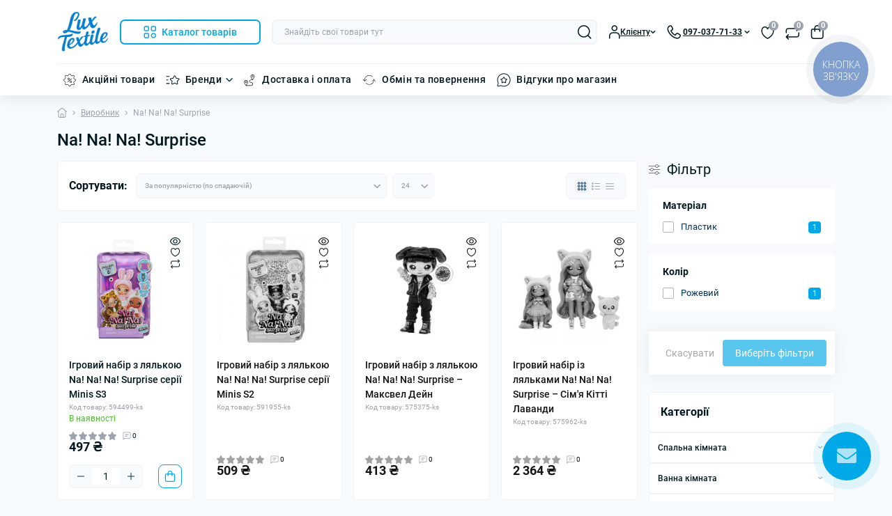

--- FILE ---
content_type: text/html; charset=utf-8
request_url: https://lux-textile.com.ua/index.php?route=product/manufacturer/info&manufacturer_id=93
body_size: 53573
content:
<!DOCTYPE html>
<!--[if IE]><![endif]-->
<!--[if IE 8 ]><html dir="ltr" lang="uk" class="ie8"><![endif]-->
<!--[if IE 9 ]><html dir="ltr" lang="uk" class="ie9"><![endif]-->
<!--[if (gt IE 9)|!(IE)]><!-->
<html dir="ltr" lang="uk" class="no-transition dark-theme" data-oct-fonts="roboto">
<!--<![endif]-->
<head>
<meta charset="UTF-8" />
<meta name="viewport" content="width=device-width, initial-scale=1.0">
<title>Офіційні товари Na! Na! Na! Surprise доступні в Люкс Текстиль | Ексклюзивні пропозиції</title>
    <script id="octDetectTheme">
        const currentTheme = localStorage.getItem('theme') || (window.matchMedia("(prefers-color-scheme: dark)").matches ? 'dark' : 'light');
        document.documentElement.style.display = 'none';
        document.documentElement.className = `${currentTheme}-theme`;
        document.documentElement.style.display = '';
    </script>
<base href="https://lux-textile.com.ua/" />
<meta name="description" content="✨ Знайдіть офіційні продукти Na! Na! Na! Surprise за найкращими цінами в Люкс Текстиль. Ексклюзивні товари та спеціальні акції тільки для вас!" />
<meta name="theme-color" content="rgb(255, 255, 255)"/>
<link href="https://lux-textile.com.ua/min/cache/2152948c2b999c0c12a3cc668edd17fe.css?20251207120038" rel="stylesheet" media="screen" />
<link rel="preload" as="image" href="https://lux-textile.com.ua/image/cache/catalog/products/5757871087-igrovij-nabir-z-228x228.jpg">
<link rel="preload" as="image" href="https://lux-textile.com.ua/image/catalog/Luxtextile logo tp sm.png">
<script src="https://lux-textile.com.ua/min/cache/e2a2c3fc9387fcea5173b71fa82a4eb9.js?20251207120038"></script>
<link href="https://lux-textile.com.ua/index.php?route=product/manufacturer/info&amp;manufacturer_id=93" rel="canonical" />
<link href="https://lux-textile.com.ua/image/catalog/100х100.png" rel="icon" />
<script>
    let octFonts = localStorage.getItem('octFonts');
    let fontFamily = document.documentElement.getAttribute('data-oct-fonts');
    if (octFonts !== null) {
        var octHead  = document.getElementsByTagName('head')[0];
        var octLink  = document.createElement('link');
        octLink.rel  = 'stylesheet';
        octLink.type = 'text/css';
        octLink.href = location.protocol + '//' + location.host + `/catalog/view/theme/oct_deals/stylesheet/oct-fonts-${fontFamily}.css`;
        octLink.media = 'all';
        octHead.appendChild(octLink);
    }
</script>


			

<meta name="google-site-verification" content="mMdw01hNKWXggnezDkQeucV2HrhZ5BFa1zLRh7B0cUU" /> 
			
<style>
    :root {
        --ds-main-font: 'Roboto', sans-serif;
    }
</style></head>
<body data-popup-options="true" data-width="medium">




<div id="ds_livesearch_mobile"></div>
<header class="ds-header sticky-top pt-2 pt-xl-3 pb-2 pb-xl-0 with-categories-menu">
    <div class="container-xl">
        <div class="d-flex flex-row align-items-center justify-content-between mb-xl-3">
            <div class="ds-header-left d-flex align-items-center">
                <button type="button" class="ds-header-menu-button button button-transparent me-3 d-xl-none" data-sidebar="catalog" aria-label="Menu" onclick="mobileMenu();">
                    <svg width="20" height="14" viewBox="0 0 20 14" fill="none" xmlns="http://www.w3.org/2000/svg">
                        <path
                            d="M13.75 1.75H0.75C0.336 1.75 0 1.414 0 1C0 0.586 0.336 0.25 0.75 0.25H13.75C14.164 0.25 14.5 0.586 14.5 1C14.5 1.414 14.164 1.75 13.75 1.75ZM19.5 7C19.5 6.586 19.164 6.25 18.75 6.25H0.75C0.336 6.25 0 6.586 0 7C0 7.414 0.336 7.75 0.75 7.75H18.75C19.164 7.75 19.5 7.414 19.5 7ZM10.5 13C10.5 12.586 10.164 12.25 9.75 12.25H0.75C0.336 12.25 0 12.586 0 13C0 13.414 0.336 13.75 0.75 13.75H9.75C10.164 13.75 10.5 13.414 10.5 13Z"
                            fill="#00171F" />
                    </svg>
                </button>
                                                            <a href="https://lux-textile.com.ua/" title="Logo">
                            <img id="logo" src="https://lux-textile.com.ua/image/catalog/Luxtextile logo tp sm.png" title="Люкс Текстиль" alt="Люкс Текстиль" width="75" height="35" />
                        </a>
                                                                            <button type="button" class="ds-header-catalog-button button button-outline button-outline-primary button-large br-7 ms-3 d-none d-xl-flex">
        <svg width="18" height="18" viewBox="0 0 18 18" fill="none" xmlns="http://www.w3.org/2000/svg">
            <path
                d="M14.25 17.75C12.183 17.75 10.5 16.068 10.5 14C10.5 11.932 12.183 10.25 14.25 10.25C16.317 10.25 18 11.932 18 14C18 16.068 16.317 17.75 14.25 17.75ZM14.25 11.75C13.01 11.75 12 12.759 12 14C12 15.241 13.01 16.25 14.25 16.25C15.49 16.25 16.5 15.241 16.5 14C16.5 12.759 15.49 11.75 14.25 11.75ZM15.75 7.75H12.75C11.341 7.75 10.5 6.909 10.5 5.5V2.5C10.5 1.091 11.341 0.25 12.75 0.25H15.75C17.159 0.25 18 1.091 18 2.5V5.5C18 6.909 17.159 7.75 15.75 7.75ZM12.75 1.75C12.161 1.75 12 1.911 12 2.5V5.5C12 6.089 12.161 6.25 12.75 6.25H15.75C16.339 6.25 16.5 6.089 16.5 5.5V2.5C16.5 1.911 16.339 1.75 15.75 1.75H12.75ZM5.75 7.75H2.75C1.341 7.75 0.5 6.909 0.5 5.5V2.5C0.5 1.091 1.341 0.25 2.75 0.25H5.75C7.159 0.25 8 1.091 8 2.5V5.5C8 6.909 7.159 7.75 5.75 7.75ZM2.75 1.75C2.161 1.75 2 1.911 2 2.5V5.5C2 6.089 2.161 6.25 2.75 6.25H5.75C6.339 6.25 6.5 6.089 6.5 5.5V2.5C6.5 1.911 6.339 1.75 5.75 1.75H2.75ZM5.75 17.75H2.75C1.341 17.75 0.5 16.909 0.5 15.5V12.5C0.5 11.091 1.341 10.25 2.75 10.25H5.75C7.159 10.25 8 11.091 8 12.5V15.5C8 16.909 7.159 17.75 5.75 17.75ZM2.75 11.75C2.161 11.75 2 11.911 2 12.5V15.5C2 16.089 2.161 16.25 2.75 16.25H5.75C6.339 16.25 6.5 16.089 6.5 15.5V12.5C6.5 11.911 6.339 11.75 5.75 11.75H2.75Z"
                fill="#00A8E8"></path>
        </svg>
        <span class="button-text fsz-14">Каталог товарів</span>
    </button>
    <div class="ds-menu-catalog ds-menu-main-catalog">
        <div class="ds-sidebar-header d-flex align-items-center justify-content-between py-2 px-3">
			<div class="fw-700 dark-text fsz-16">
				Каталог товарів
			</div>
			<button type="button" class="button button-light br-10 ds-sidebar-close" data-sidebar="catalogclose" aria-label="Close">
				<svg class="me-0" width="12" height="12" viewBox="0 0 12 12" fill="none" xmlns="http://www.w3.org/2000/svg">
					<path d="M11.8029 10.8616C12.0633 11.122 12.0633 11.5442 11.8029 11.8046C11.6731 11.9344 11.5025 12.0001 11.3319 12.0001C11.1612 12.0001 10.9906 11.9352 10.8608 11.8046L5.99911 6.94288L1.13743 11.8046C1.00766 11.9344 0.837017 12.0001 0.666369 12.0001C0.495722 12.0001 0.325075 11.9352 0.195312 11.8046C-0.0651039 11.5442 -0.0651039 11.122 0.195312 10.8616L5.057 5.9999L0.195312 1.13824C-0.0651039 0.877827 -0.0651039 0.45562 0.195312 0.195205C0.455727 -0.0652107 0.877907 -0.0652107 1.13832 0.195205L6.00001 5.05692L10.8617 0.195205C11.1221 -0.0652107 11.5443 -0.0652107 11.8047 0.195205C12.0651 0.45562 12.0651 0.877827 11.8047 1.13824L6.943 5.9999L11.8029 10.8616Z"
						fill="#00A8E8" />
				</svg>
			</button>
		</div>
        <nav class="ds-menu-catalog-inner">
            <ul class="ds-menu-catalog-items br-4">
                                    <li class="ds-menu-catalog-item d-flex align-items-center justify-content-between fsz-14 dark-text">
                                                    <span class="d-inline-flex align-items-center">
                                <img class="ds-menu-catalog-item-img" src="https://lux-textile.com.ua/image/cache/catalog/deals/menu/icons8-кровать-50-32x32.png" alt="" width="20" height="20" loading="lazy">
                                                                    <a href="https://lux-textile.com.ua/spalna-kimnata"  class="ds-menu-maincategories-item-title fsz-14 dark-text fw-500 ms-2">Спальна кімната</a>
                                                            </span>
                                                                            <svg width="6" height="11" viewBox="0 0 6 11" fill="none" xmlns="http://www.w3.org/2000/svg">
                                <path d="M1.24923 10.1022C1.05723 10.1022 0.865201 10.0292 0.719201 9.88223C0.426201 9.58923 0.426201 9.11419 0.719201 8.82119L4.18917 5.35122L0.719201 1.88125C0.426201 1.58825 0.426201 1.11321 0.719201 0.820214C1.0122 0.527214 1.48724 0.527214 1.78024 0.820214L5.78024 4.82021C6.07324 5.11321 6.07324 5.58825 5.78024 5.88125L1.78024 9.88125C1.63324 10.0292 1.44123 10.1022 1.24923 10.1022Z"
                                    fill="#003459"></path>
                            </svg>
                                                                            <div class="ds-menu-catalog">
                                <div class="ds-sidebar-header d-flex align-items-center justify-content-between py-2 px-3">
                                    <div class="ds-sidebar-header-back fw-700 dark-text fsz-16 d-flex align-items-center" data-sidebar="catalogback">
                                        <svg class="me-2" width="18" height="10" viewBox="0 0 18 10" fill="none" xmlns="http://www.w3.org/2000/svg">
                                            <path d="M17.4979 4.9994C17.4979 5.4134 17.1619 5.7494 16.7479 5.7494H2.55895L5.27892 8.46937C5.57192 8.76237 5.57192 9.2374 5.27892 9.5304C5.13292 9.6764 4.94089 9.75037 4.74889 9.75037C4.55689 9.75037 4.36487 9.6774 4.21887 9.5304L0.218865 5.5304C0.149865 5.4614 0.095 5.37851 0.057 5.28651C-0.019 5.10351 -0.019 4.89651 0.057 4.71351C0.095 4.62151 0.149865 4.53837 0.218865 4.46937L4.21887 0.469369C4.51187 0.176369 4.9869 0.176369 5.2799 0.469369C5.5729 0.762369 5.5729 1.2374 5.2799 1.5304L2.55993 4.25037H16.7479C17.1619 4.24937 17.4979 4.5854 17.4979 4.9994Z"
                                                fill="#00171F" />
                                        </svg>
                                        Каталог товарів
                                    </div>
                                    <button type="button" class="button button-light br-10 ds-sidebar-close" data-sidebar="catalogclose" aria-label="Close">
                                        <svg class="me-0" width="12" height="12" viewBox="0 0 12 12" fill="none" xmlns="http://www.w3.org/2000/svg">
                                            <path d="M11.8029 10.8616C12.0633 11.122 12.0633 11.5442 11.8029 11.8046C11.6731 11.9344 11.5025 12.0001 11.3319 12.0001C11.1612 12.0001 10.9906 11.9352 10.8608 11.8046L5.99911 6.94288L1.13743 11.8046C1.00766 11.9344 0.837017 12.0001 0.666369 12.0001C0.495722 12.0001 0.325075 11.9352 0.195312 11.8046C-0.0651039 11.5442 -0.0651039 11.122 0.195312 10.8616L5.057 5.9999L0.195312 1.13824C-0.0651039 0.877827 -0.0651039 0.45562 0.195312 0.195205C0.455727 -0.0652107 0.877907 -0.0652107 1.13832 0.195205L6.00001 5.05692L10.8617 0.195205C11.1221 -0.0652107 11.5443 -0.0652107 11.8047 0.195205C12.0651 0.45562 12.0651 0.877827 11.8047 1.13824L6.943 5.9999L11.8029 10.8616Z"
                                                fill="#00A8E8" />
                                        </svg>
                                    </button>
                                </div>
                                <div class="ds-menu-catalog-inner">
                                    <ul class="ds-menu-catalog-items">
                                                                                    <li class="ds-menu-catalog-item d-flex align-items-center justify-content-between fsz-14 dark-text">
                                                    <a href="https://lux-textile.com.ua/spalna-kimnata/postilna-bilyzna" title="Постільна білизна" class="d-flex align-items-center">
                                                        Постільна білизна
                                                    </a>
                                                                                            </li>
                                                                                    <li class="ds-menu-catalog-item d-flex align-items-center justify-content-between fsz-14 dark-text">
                                                    <a href="https://lux-textile.com.ua/spalna-kimnata/podushky" title="Подушки" class="d-flex align-items-center">
                                                        Подушки
                                                    </a>
                                                                                            </li>
                                                                                    <li class="ds-menu-catalog-item d-flex align-items-center justify-content-between fsz-14 dark-text">
                                                    <a href="https://lux-textile.com.ua/spalna-kimnata/kovdry" title="Ковдри" class="d-flex align-items-center">
                                                        Ковдри
                                                    </a>
                                                                                            </li>
                                                                                    <li class="ds-menu-catalog-item d-flex align-items-center justify-content-between fsz-14 dark-text">
                                                    <a href="https://lux-textile.com.ua/spalna-kimnata/pokryvala" title="Покривала" class="d-flex align-items-center">
                                                        Покривала
                                                    </a>
                                                                                            </li>
                                                                                    <li class="ds-menu-catalog-item d-flex align-items-center justify-content-between fsz-14 dark-text">
                                                    <a href="https://lux-textile.com.ua/spalna-kimnata/pledy" title="Пледи" class="d-flex align-items-center">
                                                        Пледи
                                                    </a>
                                                                                            </li>
                                                                                    <li class="ds-menu-catalog-item d-flex align-items-center justify-content-between fsz-14 dark-text">
                                                    <a href="https://lux-textile.com.ua/spalna-kimnata/navolochky" title="Наволочки" class="d-flex align-items-center">
                                                        Наволочки
                                                    </a>
                                                                                            </li>
                                                                                    <li class="ds-menu-catalog-item d-flex align-items-center justify-content-between fsz-14 dark-text">
                                                    <a href="https://lux-textile.com.ua/spalna-kimnata/prostyradla" title="Простирадла" class="d-flex align-items-center">
                                                        Простирадла
                                                    </a>
                                                                                            </li>
                                                                                    <li class="ds-menu-catalog-item d-flex align-items-center justify-content-between fsz-14 dark-text">
                                                    <a href="https://lux-textile.com.ua/spalna-kimnata/pidkovdry" title="Підковдри" class="d-flex align-items-center">
                                                        Підковдри
                                                    </a>
                                                                                            </li>
                                                                                    <li class="ds-menu-catalog-item d-flex align-items-center justify-content-between fsz-14 dark-text">
                                                    <a href="https://lux-textile.com.ua/spalna-kimnata/namatratsnyky" title="Наматрацники" class="d-flex align-items-center">
                                                        Наматрацники
                                                    </a>
                                                                                            </li>
                                                                                    <li class="ds-menu-catalog-item d-flex align-items-center justify-content-between fsz-14 dark-text">
                                                    <a href="https://lux-textile.com.ua/spalna-kimnata/topery" title="Топери" class="d-flex align-items-center">
                                                        Топери
                                                    </a>
                                                                                            </li>
                                                                                    <li class="ds-menu-catalog-item d-flex align-items-center justify-content-between fsz-14 dark-text">
                                                    <a href="https://lux-textile.com.ua/spalna-kimnata/matratsy" title="Матраци" class="d-flex align-items-center">
                                                        Матраци
                                                    </a>
                                                                                            </li>
                                                                            </ul>
                                </div>
                            </div>
                                                                    </li>
                                    <li class="ds-menu-catalog-item d-flex align-items-center justify-content-between fsz-14 dark-text">
                                                    <span class="d-inline-flex align-items-center">
                                <img class="ds-menu-catalog-item-img" src="https://lux-textile.com.ua/image/cache/catalog/deals/menu/icons8-ванна-64-32x32.png" alt="" width="20" height="20" loading="lazy">
                                                                    <a href="https://lux-textile.com.ua/aksesuary-dlia-vannoi-kimnaty"  class="ds-menu-maincategories-item-title fsz-14 dark-text fw-500 ms-2">Ванна кімната</a>
                                                            </span>
                                                                            <svg width="6" height="11" viewBox="0 0 6 11" fill="none" xmlns="http://www.w3.org/2000/svg">
                                <path d="M1.24923 10.1022C1.05723 10.1022 0.865201 10.0292 0.719201 9.88223C0.426201 9.58923 0.426201 9.11419 0.719201 8.82119L4.18917 5.35122L0.719201 1.88125C0.426201 1.58825 0.426201 1.11321 0.719201 0.820214C1.0122 0.527214 1.48724 0.527214 1.78024 0.820214L5.78024 4.82021C6.07324 5.11321 6.07324 5.58825 5.78024 5.88125L1.78024 9.88125C1.63324 10.0292 1.44123 10.1022 1.24923 10.1022Z"
                                    fill="#003459"></path>
                            </svg>
                                                                            <div class="ds-menu-catalog">
                                <div class="ds-sidebar-header d-flex align-items-center justify-content-between py-2 px-3">
                                    <div class="ds-sidebar-header-back fw-700 dark-text fsz-16 d-flex align-items-center" data-sidebar="catalogback">
                                        <svg class="me-2" width="18" height="10" viewBox="0 0 18 10" fill="none" xmlns="http://www.w3.org/2000/svg">
                                            <path d="M17.4979 4.9994C17.4979 5.4134 17.1619 5.7494 16.7479 5.7494H2.55895L5.27892 8.46937C5.57192 8.76237 5.57192 9.2374 5.27892 9.5304C5.13292 9.6764 4.94089 9.75037 4.74889 9.75037C4.55689 9.75037 4.36487 9.6774 4.21887 9.5304L0.218865 5.5304C0.149865 5.4614 0.095 5.37851 0.057 5.28651C-0.019 5.10351 -0.019 4.89651 0.057 4.71351C0.095 4.62151 0.149865 4.53837 0.218865 4.46937L4.21887 0.469369C4.51187 0.176369 4.9869 0.176369 5.2799 0.469369C5.5729 0.762369 5.5729 1.2374 5.2799 1.5304L2.55993 4.25037H16.7479C17.1619 4.24937 17.4979 4.5854 17.4979 4.9994Z"
                                                fill="#00171F" />
                                        </svg>
                                        Каталог товарів
                                    </div>
                                    <button type="button" class="button button-light br-10 ds-sidebar-close" data-sidebar="catalogclose" aria-label="Close">
                                        <svg class="me-0" width="12" height="12" viewBox="0 0 12 12" fill="none" xmlns="http://www.w3.org/2000/svg">
                                            <path d="M11.8029 10.8616C12.0633 11.122 12.0633 11.5442 11.8029 11.8046C11.6731 11.9344 11.5025 12.0001 11.3319 12.0001C11.1612 12.0001 10.9906 11.9352 10.8608 11.8046L5.99911 6.94288L1.13743 11.8046C1.00766 11.9344 0.837017 12.0001 0.666369 12.0001C0.495722 12.0001 0.325075 11.9352 0.195312 11.8046C-0.0651039 11.5442 -0.0651039 11.122 0.195312 10.8616L5.057 5.9999L0.195312 1.13824C-0.0651039 0.877827 -0.0651039 0.45562 0.195312 0.195205C0.455727 -0.0652107 0.877907 -0.0652107 1.13832 0.195205L6.00001 5.05692L10.8617 0.195205C11.1221 -0.0652107 11.5443 -0.0652107 11.8047 0.195205C12.0651 0.45562 12.0651 0.877827 11.8047 1.13824L6.943 5.9999L11.8029 10.8616Z"
                                                fill="#00A8E8" />
                                        </svg>
                                    </button>
                                </div>
                                <div class="ds-menu-catalog-inner">
                                    <ul class="ds-menu-catalog-items">
                                                                                    <li class="ds-menu-catalog-item d-flex align-items-center justify-content-between fsz-14 dark-text">
                                                    <a href="https://lux-textile.com.ua/aksesuary-dlia-vannoi-kimnaty/rushnyky" title="Рушники" class="d-flex align-items-center">
                                                        Рушники
                                                    </a>
                                                                                            </li>
                                                                                    <li class="ds-menu-catalog-item d-flex align-items-center justify-content-between fsz-14 dark-text">
                                                    <a href="https://lux-textile.com.ua/aksesuary-dlia-vannoi-kimnaty/komplekty-aksesuariv-dlia-vannoi" title="Комплекти аксесуарів для ванної" class="d-flex align-items-center">
                                                        Комплекти аксесуарів для ванної
                                                    </a>
                                                                                            </li>
                                                                                    <li class="ds-menu-catalog-item d-flex align-items-center justify-content-between fsz-14 dark-text">
                                                    <a href="https://lux-textile.com.ua/aksesuary-dlia-vannoi-kimnaty/mylnytsi" title="Мильниці" class="d-flex align-items-center">
                                                        Мильниці
                                                    </a>
                                                                                            </li>
                                                                                    <li class="ds-menu-catalog-item d-flex align-items-center justify-content-between fsz-14 dark-text">
                                                    <a href="https://lux-textile.com.ua/aksesuary-dlia-vannoi-kimnaty/dozatory-dlia-myla" title="Дозатори для мила" class="d-flex align-items-center">
                                                        Дозатори для мила
                                                    </a>
                                                                                            </li>
                                                                                    <li class="ds-menu-catalog-item d-flex align-items-center justify-content-between fsz-14 dark-text">
                                                    <a href="https://lux-textile.com.ua/aksesuary-dlia-vannoi-kimnaty/stakany-dlia-zubnykh-shchitok" title="Склянки для зубних щіток" class="d-flex align-items-center">
                                                        Склянки для зубних щіток
                                                    </a>
                                                                                            </li>
                                                                                    <li class="ds-menu-catalog-item d-flex align-items-center justify-content-between fsz-14 dark-text">
                                                    <a href="https://lux-textile.com.ua/index.php?route=product/category&amp;path=23_15709636" title="Косметички" class="d-flex align-items-center">
                                                        Косметички
                                                    </a>
                                                                                            </li>
                                                                                    <li class="ds-menu-catalog-item d-flex align-items-center justify-content-between fsz-14 dark-text">
                                                    <a href="https://lux-textile.com.ua/index.php?route=product/category&amp;path=23_15709646" title="Універсальні ємності" class="d-flex align-items-center">
                                                        Універсальні ємності
                                                    </a>
                                                                                            </li>
                                                                                    <li class="ds-menu-catalog-item d-flex align-items-center justify-content-between fsz-14 dark-text">
                                                    <a href="https://lux-textile.com.ua/aksesuary-dlia-vannoi-kimnaty/aksesuary-dlia-sauny-ta-lazni" title="Аксесуари для сауни та лазні" class="d-flex align-items-center">
                                                        Аксесуари для сауни та лазні
                                                    </a>
                                                                                            </li>
                                                                            </ul>
                                </div>
                            </div>
                                                                    </li>
                                    <li class="ds-menu-catalog-item d-flex align-items-center justify-content-between fsz-14 dark-text">
                                                    <span class="d-inline-flex align-items-center">
                                <img class="ds-menu-catalog-item-img" src="https://lux-textile.com.ua/image/cache/catalog/deals/menu/free-icon-chef-450166-32x32.png" alt="" width="20" height="20" loading="lazy">
                                                                    <a href="https://lux-textile.com.ua/kukhonni-prynalezhnosti"  class="ds-menu-maincategories-item-title fsz-14 dark-text fw-500 ms-2">Кухонні приналежності</a>
                                                            </span>
                                                                            <svg width="6" height="11" viewBox="0 0 6 11" fill="none" xmlns="http://www.w3.org/2000/svg">
                                <path d="M1.24923 10.1022C1.05723 10.1022 0.865201 10.0292 0.719201 9.88223C0.426201 9.58923 0.426201 9.11419 0.719201 8.82119L4.18917 5.35122L0.719201 1.88125C0.426201 1.58825 0.426201 1.11321 0.719201 0.820214C1.0122 0.527214 1.48724 0.527214 1.78024 0.820214L5.78024 4.82021C6.07324 5.11321 6.07324 5.58825 5.78024 5.88125L1.78024 9.88125C1.63324 10.0292 1.44123 10.1022 1.24923 10.1022Z"
                                    fill="#003459"></path>
                            </svg>
                                                                            <div class="ds-menu-catalog">
                                <div class="ds-sidebar-header d-flex align-items-center justify-content-between py-2 px-3">
                                    <div class="ds-sidebar-header-back fw-700 dark-text fsz-16 d-flex align-items-center" data-sidebar="catalogback">
                                        <svg class="me-2" width="18" height="10" viewBox="0 0 18 10" fill="none" xmlns="http://www.w3.org/2000/svg">
                                            <path d="M17.4979 4.9994C17.4979 5.4134 17.1619 5.7494 16.7479 5.7494H2.55895L5.27892 8.46937C5.57192 8.76237 5.57192 9.2374 5.27892 9.5304C5.13292 9.6764 4.94089 9.75037 4.74889 9.75037C4.55689 9.75037 4.36487 9.6774 4.21887 9.5304L0.218865 5.5304C0.149865 5.4614 0.095 5.37851 0.057 5.28651C-0.019 5.10351 -0.019 4.89651 0.057 4.71351C0.095 4.62151 0.149865 4.53837 0.218865 4.46937L4.21887 0.469369C4.51187 0.176369 4.9869 0.176369 5.2799 0.469369C5.5729 0.762369 5.5729 1.2374 5.2799 1.5304L2.55993 4.25037H16.7479C17.1619 4.24937 17.4979 4.5854 17.4979 4.9994Z"
                                                fill="#00171F" />
                                        </svg>
                                        Каталог товарів
                                    </div>
                                    <button type="button" class="button button-light br-10 ds-sidebar-close" data-sidebar="catalogclose" aria-label="Close">
                                        <svg class="me-0" width="12" height="12" viewBox="0 0 12 12" fill="none" xmlns="http://www.w3.org/2000/svg">
                                            <path d="M11.8029 10.8616C12.0633 11.122 12.0633 11.5442 11.8029 11.8046C11.6731 11.9344 11.5025 12.0001 11.3319 12.0001C11.1612 12.0001 10.9906 11.9352 10.8608 11.8046L5.99911 6.94288L1.13743 11.8046C1.00766 11.9344 0.837017 12.0001 0.666369 12.0001C0.495722 12.0001 0.325075 11.9352 0.195312 11.8046C-0.0651039 11.5442 -0.0651039 11.122 0.195312 10.8616L5.057 5.9999L0.195312 1.13824C-0.0651039 0.877827 -0.0651039 0.45562 0.195312 0.195205C0.455727 -0.0652107 0.877907 -0.0652107 1.13832 0.195205L6.00001 5.05692L10.8617 0.195205C11.1221 -0.0652107 11.5443 -0.0652107 11.8047 0.195205C12.0651 0.45562 12.0651 0.877827 11.8047 1.13824L6.943 5.9999L11.8029 10.8616Z"
                                                fill="#00A8E8" />
                                        </svg>
                                    </button>
                                </div>
                                <div class="ds-menu-catalog-inner">
                                    <ul class="ds-menu-catalog-items">
                                                                                    <li class="ds-menu-catalog-item d-flex align-items-center justify-content-between fsz-14 dark-text">
                                                    <a href="https://lux-textile.com.ua/kukhonni-prynalezhnosti/rushnyky-kukhonni" title="Рушники кухонні" class="d-flex align-items-center">
                                                        Рушники кухонні
                                                    </a>
                                                                                            </li>
                                                                                    <li class="ds-menu-catalog-item d-flex align-items-center justify-content-between fsz-14 dark-text">
                                                    <a href="https://lux-textile.com.ua/kukhonni-prynalezhnosti/skatertyny-kukhonni" title="Скатертини кухонні" class="d-flex align-items-center">
                                                        Скатертини кухонні
                                                    </a>
                                                                                            </li>
                                                                                    <li class="ds-menu-catalog-item d-flex align-items-center justify-content-between fsz-14 dark-text">
                                                    <a href="https://lux-textile.com.ua/kukhonni-prynalezhnosti/servetky-kukhonni-karaca-home" title="Серветки кухонні Karaca Home" class="d-flex align-items-center">
                                                        Серветки кухонні Karaca Home
                                                    </a>
                                                                                            </li>
                                                                                    <li class="ds-menu-catalog-item d-flex align-items-center justify-content-between fsz-14 dark-text">
                                                    <a href="https://lux-textile.com.ua/kukhonni-prynalezhnosti/kukhonni-fartukhy" title="Кухонні фартухи" class="d-flex align-items-center">
                                                        Кухонні фартухи
                                                    </a>
                                                                                            </li>
                                                                                    <li class="ds-menu-catalog-item d-flex align-items-center justify-content-between fsz-14 dark-text">
                                                    <a href="https://lux-textile.com.ua/kukhonni-prynalezhnosti/kukhonni-nabory" title="Кухонні набори" class="d-flex align-items-center">
                                                        Кухонні набори
                                                    </a>
                                                                                            </li>
                                                                                    <li class="ds-menu-catalog-item d-flex align-items-center justify-content-between fsz-14 dark-text">
                                                    <a href="https://lux-textile.com.ua/kukhonni-prynalezhnosti/dekoratyvni-vazy-barine" title="Декоративні вази Barine" class="d-flex align-items-center">
                                                        Декоративні вази Barine
                                                    </a>
                                                                                            </li>
                                                                            </ul>
                                </div>
                            </div>
                                                                    </li>
                                    <li class="ds-menu-catalog-item d-flex align-items-center justify-content-between fsz-14 dark-text">
                                                    <span class="d-inline-flex align-items-center">
                                <img class="ds-menu-catalog-item-img" src="https://lux-textile.com.ua/image/cache/catalog/deals/menu/icons8-коврик-80-32x32.png" alt="" width="20" height="20" loading="lazy">
                                                                    <a href="https://lux-textile.com.ua/kylymky-ta-kylymy-1"  class="ds-menu-maincategories-item-title fsz-14 dark-text fw-500 ms-2">Килимки та килими</a>
                                                            </span>
                                                                            <svg width="6" height="11" viewBox="0 0 6 11" fill="none" xmlns="http://www.w3.org/2000/svg">
                                <path d="M1.24923 10.1022C1.05723 10.1022 0.865201 10.0292 0.719201 9.88223C0.426201 9.58923 0.426201 9.11419 0.719201 8.82119L4.18917 5.35122L0.719201 1.88125C0.426201 1.58825 0.426201 1.11321 0.719201 0.820214C1.0122 0.527214 1.48724 0.527214 1.78024 0.820214L5.78024 4.82021C6.07324 5.11321 6.07324 5.58825 5.78024 5.88125L1.78024 9.88125C1.63324 10.0292 1.44123 10.1022 1.24923 10.1022Z"
                                    fill="#003459"></path>
                            </svg>
                                                                            <div class="ds-menu-catalog">
                                <div class="ds-sidebar-header d-flex align-items-center justify-content-between py-2 px-3">
                                    <div class="ds-sidebar-header-back fw-700 dark-text fsz-16 d-flex align-items-center" data-sidebar="catalogback">
                                        <svg class="me-2" width="18" height="10" viewBox="0 0 18 10" fill="none" xmlns="http://www.w3.org/2000/svg">
                                            <path d="M17.4979 4.9994C17.4979 5.4134 17.1619 5.7494 16.7479 5.7494H2.55895L5.27892 8.46937C5.57192 8.76237 5.57192 9.2374 5.27892 9.5304C5.13292 9.6764 4.94089 9.75037 4.74889 9.75037C4.55689 9.75037 4.36487 9.6774 4.21887 9.5304L0.218865 5.5304C0.149865 5.4614 0.095 5.37851 0.057 5.28651C-0.019 5.10351 -0.019 4.89651 0.057 4.71351C0.095 4.62151 0.149865 4.53837 0.218865 4.46937L4.21887 0.469369C4.51187 0.176369 4.9869 0.176369 5.2799 0.469369C5.5729 0.762369 5.5729 1.2374 5.2799 1.5304L2.55993 4.25037H16.7479C17.1619 4.24937 17.4979 4.5854 17.4979 4.9994Z"
                                                fill="#00171F" />
                                        </svg>
                                        Каталог товарів
                                    </div>
                                    <button type="button" class="button button-light br-10 ds-sidebar-close" data-sidebar="catalogclose" aria-label="Close">
                                        <svg class="me-0" width="12" height="12" viewBox="0 0 12 12" fill="none" xmlns="http://www.w3.org/2000/svg">
                                            <path d="M11.8029 10.8616C12.0633 11.122 12.0633 11.5442 11.8029 11.8046C11.6731 11.9344 11.5025 12.0001 11.3319 12.0001C11.1612 12.0001 10.9906 11.9352 10.8608 11.8046L5.99911 6.94288L1.13743 11.8046C1.00766 11.9344 0.837017 12.0001 0.666369 12.0001C0.495722 12.0001 0.325075 11.9352 0.195312 11.8046C-0.0651039 11.5442 -0.0651039 11.122 0.195312 10.8616L5.057 5.9999L0.195312 1.13824C-0.0651039 0.877827 -0.0651039 0.45562 0.195312 0.195205C0.455727 -0.0652107 0.877907 -0.0652107 1.13832 0.195205L6.00001 5.05692L10.8617 0.195205C11.1221 -0.0652107 11.5443 -0.0652107 11.8047 0.195205C12.0651 0.45562 12.0651 0.877827 11.8047 1.13824L6.943 5.9999L11.8029 10.8616Z"
                                                fill="#00A8E8" />
                                        </svg>
                                    </button>
                                </div>
                                <div class="ds-menu-catalog-inner">
                                    <ul class="ds-menu-catalog-items">
                                                                                    <li class="ds-menu-catalog-item d-flex align-items-center justify-content-between fsz-14 dark-text">
                                                    <a href="https://lux-textile.com.ua/kylymky-ta-kylymy-1/kylymky-ta-kylymy" title="Килимки" class="d-flex align-items-center">
                                                        Килимки
                                                    </a>
                                                                                            </li>
                                                                                    <li class="ds-menu-catalog-item d-flex align-items-center justify-content-between fsz-14 dark-text">
                                                    <a href="https://lux-textile.com.ua/kylymky-ta-kylymy-1/kylymy" title="Килими" class="d-flex align-items-center">
                                                        Килими
                                                    </a>
                                                                                            </li>
                                                                                    <li class="ds-menu-catalog-item d-flex align-items-center justify-content-between fsz-14 dark-text">
                                                    <a href="https://lux-textile.com.ua/kylymky-ta-kylymy-1/kylymy-v-dytiachu-kimnatu" title="Килими в дитячу кімнату" class="d-flex align-items-center">
                                                        Килими в дитячу кімнату
                                                    </a>
                                                                                            </li>
                                                                            </ul>
                                </div>
                            </div>
                                                                    </li>
                                    <li class="ds-menu-catalog-item d-flex align-items-center justify-content-between fsz-14 dark-text">
                                                    <span class="d-inline-flex align-items-center">
                                <img class="ds-menu-catalog-item-img" src="https://lux-textile.com.ua/image/cache/catalog/deals/menu/icons8-дети-50-32x32.png" alt="" width="20" height="20" loading="lazy">
                                                                    <a href="https://lux-textile.com.ua/dytiachyi-tekstyl"  class="ds-menu-maincategories-item-title fsz-14 dark-text fw-500 ms-2">Дитячий текстиль</a>
                                                            </span>
                                                                            <svg width="6" height="11" viewBox="0 0 6 11" fill="none" xmlns="http://www.w3.org/2000/svg">
                                <path d="M1.24923 10.1022C1.05723 10.1022 0.865201 10.0292 0.719201 9.88223C0.426201 9.58923 0.426201 9.11419 0.719201 8.82119L4.18917 5.35122L0.719201 1.88125C0.426201 1.58825 0.426201 1.11321 0.719201 0.820214C1.0122 0.527214 1.48724 0.527214 1.78024 0.820214L5.78024 4.82021C6.07324 5.11321 6.07324 5.58825 5.78024 5.88125L1.78024 9.88125C1.63324 10.0292 1.44123 10.1022 1.24923 10.1022Z"
                                    fill="#003459"></path>
                            </svg>
                                                                            <div class="ds-menu-catalog">
                                <div class="ds-sidebar-header d-flex align-items-center justify-content-between py-2 px-3">
                                    <div class="ds-sidebar-header-back fw-700 dark-text fsz-16 d-flex align-items-center" data-sidebar="catalogback">
                                        <svg class="me-2" width="18" height="10" viewBox="0 0 18 10" fill="none" xmlns="http://www.w3.org/2000/svg">
                                            <path d="M17.4979 4.9994C17.4979 5.4134 17.1619 5.7494 16.7479 5.7494H2.55895L5.27892 8.46937C5.57192 8.76237 5.57192 9.2374 5.27892 9.5304C5.13292 9.6764 4.94089 9.75037 4.74889 9.75037C4.55689 9.75037 4.36487 9.6774 4.21887 9.5304L0.218865 5.5304C0.149865 5.4614 0.095 5.37851 0.057 5.28651C-0.019 5.10351 -0.019 4.89651 0.057 4.71351C0.095 4.62151 0.149865 4.53837 0.218865 4.46937L4.21887 0.469369C4.51187 0.176369 4.9869 0.176369 5.2799 0.469369C5.5729 0.762369 5.5729 1.2374 5.2799 1.5304L2.55993 4.25037H16.7479C17.1619 4.24937 17.4979 4.5854 17.4979 4.9994Z"
                                                fill="#00171F" />
                                        </svg>
                                        Каталог товарів
                                    </div>
                                    <button type="button" class="button button-light br-10 ds-sidebar-close" data-sidebar="catalogclose" aria-label="Close">
                                        <svg class="me-0" width="12" height="12" viewBox="0 0 12 12" fill="none" xmlns="http://www.w3.org/2000/svg">
                                            <path d="M11.8029 10.8616C12.0633 11.122 12.0633 11.5442 11.8029 11.8046C11.6731 11.9344 11.5025 12.0001 11.3319 12.0001C11.1612 12.0001 10.9906 11.9352 10.8608 11.8046L5.99911 6.94288L1.13743 11.8046C1.00766 11.9344 0.837017 12.0001 0.666369 12.0001C0.495722 12.0001 0.325075 11.9352 0.195312 11.8046C-0.0651039 11.5442 -0.0651039 11.122 0.195312 10.8616L5.057 5.9999L0.195312 1.13824C-0.0651039 0.877827 -0.0651039 0.45562 0.195312 0.195205C0.455727 -0.0652107 0.877907 -0.0652107 1.13832 0.195205L6.00001 5.05692L10.8617 0.195205C11.1221 -0.0652107 11.5443 -0.0652107 11.8047 0.195205C12.0651 0.45562 12.0651 0.877827 11.8047 1.13824L6.943 5.9999L11.8029 10.8616Z"
                                                fill="#00A8E8" />
                                        </svg>
                                    </button>
                                </div>
                                <div class="ds-menu-catalog-inner">
                                    <ul class="ds-menu-catalog-items">
                                                                                    <li class="ds-menu-catalog-item d-flex align-items-center justify-content-between fsz-14 dark-text">
                                                    <a href="https://lux-textile.com.ua/dytiachyi-tekstyl/postilna-bilyzna-dlia-pidlitkiv" title="Постільна білизна для підлітків" class="d-flex align-items-center">
                                                        Постільна білизна для підлітків
                                                    </a>
                                                                                            </li>
                                                                                    <li class="ds-menu-catalog-item d-flex align-items-center justify-content-between fsz-14 dark-text">
                                                    <a href="https://lux-textile.com.ua/dytiachyi-tekstyl/postilna-bilyzna-dlia-nemovliat" title="Постільна білизна для немовлят" class="d-flex align-items-center">
                                                        Постільна білизна для немовлят
                                                    </a>
                                                                                            </li>
                                                                                    <li class="ds-menu-catalog-item d-flex align-items-center justify-content-between fsz-14 dark-text">
                                                    <a href="https://lux-textile.com.ua/dytiachyi-tekstyl/dytiachi-podushky" title="Дитячі подушки" class="d-flex align-items-center">
                                                        Дитячі подушки
                                                    </a>
                                                                                            </li>
                                                                                    <li class="ds-menu-catalog-item d-flex align-items-center justify-content-between fsz-14 dark-text">
                                                    <a href="https://lux-textile.com.ua/dytiachyi-tekstyl/dytiachi-kovdry" title="Дитячі ковдри" class="d-flex align-items-center">
                                                        Дитячі ковдри
                                                    </a>
                                                                                            </li>
                                                                                    <li class="ds-menu-catalog-item d-flex align-items-center justify-content-between fsz-14 dark-text">
                                                    <a href="https://lux-textile.com.ua/dytiachyi-tekstyl/dytiachi-pokryvala" title="Дитячі покривала" class="d-flex align-items-center">
                                                        Дитячі покривала
                                                    </a>
                                                                                            </li>
                                                                                    <li class="ds-menu-catalog-item d-flex align-items-center justify-content-between fsz-14 dark-text">
                                                    <a href="https://lux-textile.com.ua/dytiachyi-tekstyl/dytiachi-pledy" title="Дитячі пледи" class="d-flex align-items-center">
                                                        Дитячі пледи
                                                    </a>
                                                                                            </li>
                                                                                    <li class="ds-menu-catalog-item d-flex align-items-center justify-content-between fsz-14 dark-text">
                                                    <a href="https://lux-textile.com.ua/dytiachyi-tekstyl/dytiachi-peliushky" title="Дитячі пелюшки" class="d-flex align-items-center">
                                                        Дитячі пелюшки
                                                    </a>
                                                                                            </li>
                                                                                    <li class="ds-menu-catalog-item d-flex align-items-center justify-content-between fsz-14 dark-text">
                                                    <a href="https://lux-textile.com.ua/dytiachyi-tekstyl/dytiachi-rushnyky-i-nabory-u-vannu" title="Дитячі рушники і набори у ванну" class="d-flex align-items-center">
                                                        Дитячі рушники і набори у ванну
                                                    </a>
                                                                                            </li>
                                                                                    <li class="ds-menu-catalog-item d-flex align-items-center justify-content-between fsz-14 dark-text">
                                                    <a href="https://lux-textile.com.ua/dytiachyi-tekstyl/rushnyky-dlia-khreshchennia-kryzhmy" title="Рушники для хрещення (крижми)" class="d-flex align-items-center">
                                                        Рушники для хрещення (крижми)
                                                    </a>
                                                                                            </li>
                                                                                    <li class="ds-menu-catalog-item d-flex align-items-center justify-content-between fsz-14 dark-text">
                                                    <a href="https://lux-textile.com.ua/dytiachyi-tekstyl/pidhuzky-ta-hihiiena" title="Підгузки та гігієна" class="d-flex align-items-center">
                                                        Підгузки та гігієна
                                                    </a>
                                                                                                    <svg width="6" height="11" viewBox="0 0 6 11" fill="none" xmlns="http://www.w3.org/2000/svg">
                                                        <path d="M1.24923 10.1022C1.05723 10.1022 0.865201 10.0292 0.719201 9.88223C0.426201 9.58923 0.426201 9.11419 0.719201 8.82119L4.18917 5.35122L0.719201 1.88125C0.426201 1.58825 0.426201 1.11321 0.719201 0.820214C1.0122 0.527214 1.48724 0.527214 1.78024 0.820214L5.78024 4.82021C6.07324 5.11321 6.07324 5.58825 5.78024 5.88125L1.78024 9.88125C1.63324 10.0292 1.44123 10.1022 1.24923 10.1022Z"
                                                            fill="#003459"></path>
                                                    </svg>
                                                    <div class="ds-menu-catalog">
                                                        <div class="ds-sidebar-header d-flex align-items-center justify-content-between py-2 px-3 d-xl-none">
                                                            <div class="ds-sidebar-header-back fw-700 dark-text fsz-16 d-flex align-items-center" data-sidebar="catalogback">
                                                                <svg class="me-2" width="18" height="10" viewBox="0 0 18 10" fill="none" xmlns="http://www.w3.org/2000/svg">
                                                                    <path d="M17.4979 4.9994C17.4979 5.4134 17.1619 5.7494 16.7479 5.7494H2.55895L5.27892 8.46937C5.57192 8.76237 5.57192 9.2374 5.27892 9.5304C5.13292 9.6764 4.94089 9.75037 4.74889 9.75037C4.55689 9.75037 4.36487 9.6774 4.21887 9.5304L0.218865 5.5304C0.149865 5.4614 0.095 5.37851 0.057 5.28651C-0.019 5.10351 -0.019 4.89651 0.057 4.71351C0.095 4.62151 0.149865 4.53837 0.218865 4.46937L4.21887 0.469369C4.51187 0.176369 4.9869 0.176369 5.2799 0.469369C5.5729 0.762369 5.5729 1.2374 5.2799 1.5304L2.55993 4.25037H16.7479C17.1619 4.24937 17.4979 4.5854 17.4979 4.9994Z"
                                                                        fill="#00171F" />
                                                                </svg>
                                                                Підгузки та гігієна
                                                            </div>
                                                            <button type="button" class="button button-light br-10 ds-sidebar-close" data-sidebar="catalogclose" aria-label="Close">
                                                                <svg class="me-0" width="12" height="12" viewBox="0 0 12 12" fill="none" xmlns="http://www.w3.org/2000/svg">
                                                                    <path d="M11.8029 10.8616C12.0633 11.122 12.0633 11.5442 11.8029 11.8046C11.6731 11.9344 11.5025 12.0001 11.3319 12.0001C11.1612 12.0001 10.9906 11.9352 10.8608 11.8046L5.99911 6.94288L1.13743 11.8046C1.00766 11.9344 0.837017 12.0001 0.666369 12.0001C0.495722 12.0001 0.325075 11.9352 0.195312 11.8046C-0.0651039 11.5442 -0.0651039 11.122 0.195312 10.8616L5.057 5.9999L0.195312 1.13824C-0.0651039 0.877827 -0.0651039 0.45562 0.195312 0.195205C0.455727 -0.0652107 0.877907 -0.0652107 1.13832 0.195205L6.00001 5.05692L10.8617 0.195205C11.1221 -0.0652107 11.5443 -0.0652107 11.8047 0.195205C12.0651 0.45562 12.0651 0.877827 11.8047 1.13824L6.943 5.9999L11.8029 10.8616Z"
                                                                        fill="#00A8E8" />
                                                                </svg>
                                                            </button>
                                                        </div>
                                                        <div class="ds-menu-catalog-inner">
                                                            <ul class="ds-menu-catalog-items">
                                                                                                                                    <li class="ds-menu-catalog-item d-flex align-items-center justify-content-between fsz-14 dark-text">
                                                                        <a href="https://lux-textile.com.ua/dytiachyi-tekstyl/pidhuzky-ta-hihiiena/pidhuzky">Підгузки</a>
                                                                                                                                                                                                                                                                                                </li>
                                                                                                                                    <li class="ds-menu-catalog-item d-flex align-items-center justify-content-between fsz-14 dark-text">
                                                                        <a href="https://lux-textile.com.ua/dytiachyi-tekstyl/pidhuzky-ta-hihiiena/pidhuzky-trusyky">Підгузки-трусики</a>
                                                                                                                                                                                                                                                                                                </li>
                                                                                                                                    <li class="ds-menu-catalog-item d-flex align-items-center justify-content-between fsz-14 dark-text">
                                                                        <a href="https://lux-textile.com.ua/dytiachyi-tekstyl/pidhuzky-ta-hihiiena/paperovi-servetky">Паперові серветки</a>
                                                                                                                                                                                                                                                                                                </li>
                                                                                                                                                                                            </ul>
                                                                                                                    </div>
                                                    </div>
                                                                                            </li>
                                                                            </ul>
                                </div>
                            </div>
                                                                    </li>
                                    <li class="ds-menu-catalog-item d-flex align-items-center justify-content-between fsz-14 dark-text">
                                                    <span class="d-inline-flex align-items-center">
                                <img class="ds-menu-catalog-item-img" src="https://lux-textile.com.ua/image/cache/catalog/deals/menu/icons8-ручной-спиннер-32x32.gif" alt="" width="20" height="20" loading="lazy">
                                                                    <a href="https://lux-textile.com.ua/ihrashky-ta-ihry"  class="ds-menu-maincategories-item-title fsz-14 dark-text fw-500 ms-2">Іграшки та ігри</a>
                                                            </span>
                                                                            <svg width="6" height="11" viewBox="0 0 6 11" fill="none" xmlns="http://www.w3.org/2000/svg">
                                <path d="M1.24923 10.1022C1.05723 10.1022 0.865201 10.0292 0.719201 9.88223C0.426201 9.58923 0.426201 9.11419 0.719201 8.82119L4.18917 5.35122L0.719201 1.88125C0.426201 1.58825 0.426201 1.11321 0.719201 0.820214C1.0122 0.527214 1.48724 0.527214 1.78024 0.820214L5.78024 4.82021C6.07324 5.11321 6.07324 5.58825 5.78024 5.88125L1.78024 9.88125C1.63324 10.0292 1.44123 10.1022 1.24923 10.1022Z"
                                    fill="#003459"></path>
                            </svg>
                                                                            <div class="ds-menu-catalog">
                                <div class="ds-sidebar-header d-flex align-items-center justify-content-between py-2 px-3">
                                    <div class="ds-sidebar-header-back fw-700 dark-text fsz-16 d-flex align-items-center" data-sidebar="catalogback">
                                        <svg class="me-2" width="18" height="10" viewBox="0 0 18 10" fill="none" xmlns="http://www.w3.org/2000/svg">
                                            <path d="M17.4979 4.9994C17.4979 5.4134 17.1619 5.7494 16.7479 5.7494H2.55895L5.27892 8.46937C5.57192 8.76237 5.57192 9.2374 5.27892 9.5304C5.13292 9.6764 4.94089 9.75037 4.74889 9.75037C4.55689 9.75037 4.36487 9.6774 4.21887 9.5304L0.218865 5.5304C0.149865 5.4614 0.095 5.37851 0.057 5.28651C-0.019 5.10351 -0.019 4.89651 0.057 4.71351C0.095 4.62151 0.149865 4.53837 0.218865 4.46937L4.21887 0.469369C4.51187 0.176369 4.9869 0.176369 5.2799 0.469369C5.5729 0.762369 5.5729 1.2374 5.2799 1.5304L2.55993 4.25037H16.7479C17.1619 4.24937 17.4979 4.5854 17.4979 4.9994Z"
                                                fill="#00171F" />
                                        </svg>
                                        Каталог товарів
                                    </div>
                                    <button type="button" class="button button-light br-10 ds-sidebar-close" data-sidebar="catalogclose" aria-label="Close">
                                        <svg class="me-0" width="12" height="12" viewBox="0 0 12 12" fill="none" xmlns="http://www.w3.org/2000/svg">
                                            <path d="M11.8029 10.8616C12.0633 11.122 12.0633 11.5442 11.8029 11.8046C11.6731 11.9344 11.5025 12.0001 11.3319 12.0001C11.1612 12.0001 10.9906 11.9352 10.8608 11.8046L5.99911 6.94288L1.13743 11.8046C1.00766 11.9344 0.837017 12.0001 0.666369 12.0001C0.495722 12.0001 0.325075 11.9352 0.195312 11.8046C-0.0651039 11.5442 -0.0651039 11.122 0.195312 10.8616L5.057 5.9999L0.195312 1.13824C-0.0651039 0.877827 -0.0651039 0.45562 0.195312 0.195205C0.455727 -0.0652107 0.877907 -0.0652107 1.13832 0.195205L6.00001 5.05692L10.8617 0.195205C11.1221 -0.0652107 11.5443 -0.0652107 11.8047 0.195205C12.0651 0.45562 12.0651 0.877827 11.8047 1.13824L6.943 5.9999L11.8029 10.8616Z"
                                                fill="#00A8E8" />
                                        </svg>
                                    </button>
                                </div>
                                <div class="ds-menu-catalog-inner">
                                    <ul class="ds-menu-catalog-items">
                                                                                    <li class="ds-menu-catalog-item d-flex align-items-center justify-content-between fsz-14 dark-text">
                                                    <a href="https://lux-textile.com.ua/ihrashky-ta-ihry/miaki-ihrashky" title="М'які іграшки різноманітні" class="d-flex align-items-center">
                                                        М'які іграшки різноманітні
                                                    </a>
                                                                                                    <svg width="6" height="11" viewBox="0 0 6 11" fill="none" xmlns="http://www.w3.org/2000/svg">
                                                        <path d="M1.24923 10.1022C1.05723 10.1022 0.865201 10.0292 0.719201 9.88223C0.426201 9.58923 0.426201 9.11419 0.719201 8.82119L4.18917 5.35122L0.719201 1.88125C0.426201 1.58825 0.426201 1.11321 0.719201 0.820214C1.0122 0.527214 1.48724 0.527214 1.78024 0.820214L5.78024 4.82021C6.07324 5.11321 6.07324 5.58825 5.78024 5.88125L1.78024 9.88125C1.63324 10.0292 1.44123 10.1022 1.24923 10.1022Z"
                                                            fill="#003459"></path>
                                                    </svg>
                                                    <div class="ds-menu-catalog">
                                                        <div class="ds-sidebar-header d-flex align-items-center justify-content-between py-2 px-3 d-xl-none">
                                                            <div class="ds-sidebar-header-back fw-700 dark-text fsz-16 d-flex align-items-center" data-sidebar="catalogback">
                                                                <svg class="me-2" width="18" height="10" viewBox="0 0 18 10" fill="none" xmlns="http://www.w3.org/2000/svg">
                                                                    <path d="M17.4979 4.9994C17.4979 5.4134 17.1619 5.7494 16.7479 5.7494H2.55895L5.27892 8.46937C5.57192 8.76237 5.57192 9.2374 5.27892 9.5304C5.13292 9.6764 4.94089 9.75037 4.74889 9.75037C4.55689 9.75037 4.36487 9.6774 4.21887 9.5304L0.218865 5.5304C0.149865 5.4614 0.095 5.37851 0.057 5.28651C-0.019 5.10351 -0.019 4.89651 0.057 4.71351C0.095 4.62151 0.149865 4.53837 0.218865 4.46937L4.21887 0.469369C4.51187 0.176369 4.9869 0.176369 5.2799 0.469369C5.5729 0.762369 5.5729 1.2374 5.2799 1.5304L2.55993 4.25037H16.7479C17.1619 4.24937 17.4979 4.5854 17.4979 4.9994Z"
                                                                        fill="#00171F" />
                                                                </svg>
                                                                М'які іграшки різноманітні
                                                            </div>
                                                            <button type="button" class="button button-light br-10 ds-sidebar-close" data-sidebar="catalogclose" aria-label="Close">
                                                                <svg class="me-0" width="12" height="12" viewBox="0 0 12 12" fill="none" xmlns="http://www.w3.org/2000/svg">
                                                                    <path d="M11.8029 10.8616C12.0633 11.122 12.0633 11.5442 11.8029 11.8046C11.6731 11.9344 11.5025 12.0001 11.3319 12.0001C11.1612 12.0001 10.9906 11.9352 10.8608 11.8046L5.99911 6.94288L1.13743 11.8046C1.00766 11.9344 0.837017 12.0001 0.666369 12.0001C0.495722 12.0001 0.325075 11.9352 0.195312 11.8046C-0.0651039 11.5442 -0.0651039 11.122 0.195312 10.8616L5.057 5.9999L0.195312 1.13824C-0.0651039 0.877827 -0.0651039 0.45562 0.195312 0.195205C0.455727 -0.0652107 0.877907 -0.0652107 1.13832 0.195205L6.00001 5.05692L10.8617 0.195205C11.1221 -0.0652107 11.5443 -0.0652107 11.8047 0.195205C12.0651 0.45562 12.0651 0.877827 11.8047 1.13824L6.943 5.9999L11.8029 10.8616Z"
                                                                        fill="#00A8E8" />
                                                                </svg>
                                                            </button>
                                                        </div>
                                                        <div class="ds-menu-catalog-inner">
                                                            <ul class="ds-menu-catalog-items">
                                                                                                                                    <li class="ds-menu-catalog-item d-flex align-items-center justify-content-between fsz-14 dark-text">
                                                                        <a href="https://lux-textile.com.ua/ihrashky-ta-ihry/miaki-ihrashky/miaki-ihrashky-1">М'які іграшки</a>
                                                                                                                                                                                                                                                                                                </li>
                                                                                                                                    <li class="ds-menu-catalog-item d-flex align-items-center justify-content-between fsz-14 dark-text">
                                                                        <a href="https://lux-textile.com.ua/ihrashky-ta-ihry/miaki-ihrashky/interaktyvni-miaki-ihrashky">Інтерактивні м'які іграшки</a>
                                                                                                                                                                                                                                                                                                </li>
                                                                                                                                    <li class="ds-menu-catalog-item d-flex align-items-center justify-content-between fsz-14 dark-text">
                                                                        <a href="https://lux-textile.com.ua/ihrashky-ta-ihry/miaki-ihrashky/miaki-ihrashky-podushky">М'які іграшки-подушки</a>
                                                                                                                                                                                                                                                                                                </li>
                                                                                                                                    <li class="ds-menu-catalog-item d-flex align-items-center justify-content-between fsz-14 dark-text">
                                                                        <a href="https://lux-textile.com.ua/ihrashky-ta-ihry/miaki-ihrashky/miaki-lialky">М'які ляльки</a>
                                                                                                                                                                                                                                                                                                </li>
                                                                                                                                                                                            </ul>
                                                                                                                    </div>
                                                    </div>
                                                                                            </li>
                                                                                    <li class="ds-menu-catalog-item d-flex align-items-center justify-content-between fsz-14 dark-text">
                                                    <a href="https://lux-textile.com.ua/ihrashky-ta-ihry/mashynky-ta-radiokeruvannia" title="Машинки та радіокерування" class="d-flex align-items-center">
                                                        Машинки та радіокерування
                                                    </a>
                                                                                                    <svg width="6" height="11" viewBox="0 0 6 11" fill="none" xmlns="http://www.w3.org/2000/svg">
                                                        <path d="M1.24923 10.1022C1.05723 10.1022 0.865201 10.0292 0.719201 9.88223C0.426201 9.58923 0.426201 9.11419 0.719201 8.82119L4.18917 5.35122L0.719201 1.88125C0.426201 1.58825 0.426201 1.11321 0.719201 0.820214C1.0122 0.527214 1.48724 0.527214 1.78024 0.820214L5.78024 4.82021C6.07324 5.11321 6.07324 5.58825 5.78024 5.88125L1.78024 9.88125C1.63324 10.0292 1.44123 10.1022 1.24923 10.1022Z"
                                                            fill="#003459"></path>
                                                    </svg>
                                                    <div class="ds-menu-catalog">
                                                        <div class="ds-sidebar-header d-flex align-items-center justify-content-between py-2 px-3 d-xl-none">
                                                            <div class="ds-sidebar-header-back fw-700 dark-text fsz-16 d-flex align-items-center" data-sidebar="catalogback">
                                                                <svg class="me-2" width="18" height="10" viewBox="0 0 18 10" fill="none" xmlns="http://www.w3.org/2000/svg">
                                                                    <path d="M17.4979 4.9994C17.4979 5.4134 17.1619 5.7494 16.7479 5.7494H2.55895L5.27892 8.46937C5.57192 8.76237 5.57192 9.2374 5.27892 9.5304C5.13292 9.6764 4.94089 9.75037 4.74889 9.75037C4.55689 9.75037 4.36487 9.6774 4.21887 9.5304L0.218865 5.5304C0.149865 5.4614 0.095 5.37851 0.057 5.28651C-0.019 5.10351 -0.019 4.89651 0.057 4.71351C0.095 4.62151 0.149865 4.53837 0.218865 4.46937L4.21887 0.469369C4.51187 0.176369 4.9869 0.176369 5.2799 0.469369C5.5729 0.762369 5.5729 1.2374 5.2799 1.5304L2.55993 4.25037H16.7479C17.1619 4.24937 17.4979 4.5854 17.4979 4.9994Z"
                                                                        fill="#00171F" />
                                                                </svg>
                                                                Машинки та радіокерування
                                                            </div>
                                                            <button type="button" class="button button-light br-10 ds-sidebar-close" data-sidebar="catalogclose" aria-label="Close">
                                                                <svg class="me-0" width="12" height="12" viewBox="0 0 12 12" fill="none" xmlns="http://www.w3.org/2000/svg">
                                                                    <path d="M11.8029 10.8616C12.0633 11.122 12.0633 11.5442 11.8029 11.8046C11.6731 11.9344 11.5025 12.0001 11.3319 12.0001C11.1612 12.0001 10.9906 11.9352 10.8608 11.8046L5.99911 6.94288L1.13743 11.8046C1.00766 11.9344 0.837017 12.0001 0.666369 12.0001C0.495722 12.0001 0.325075 11.9352 0.195312 11.8046C-0.0651039 11.5442 -0.0651039 11.122 0.195312 10.8616L5.057 5.9999L0.195312 1.13824C-0.0651039 0.877827 -0.0651039 0.45562 0.195312 0.195205C0.455727 -0.0652107 0.877907 -0.0652107 1.13832 0.195205L6.00001 5.05692L10.8617 0.195205C11.1221 -0.0652107 11.5443 -0.0652107 11.8047 0.195205C12.0651 0.45562 12.0651 0.877827 11.8047 1.13824L6.943 5.9999L11.8029 10.8616Z"
                                                                        fill="#00A8E8" />
                                                                </svg>
                                                            </button>
                                                        </div>
                                                        <div class="ds-menu-catalog-inner">
                                                            <ul class="ds-menu-catalog-items">
                                                                                                                                    <li class="ds-menu-catalog-item d-flex align-items-center justify-content-between fsz-14 dark-text">
                                                                        <a href="https://lux-textile.com.ua/ihrashky-ta-ihry/mashynky-ta-radiokeruvannia/radiokeruvannia-mashynky-ta-inshi-ihrashky">Радіокерування - машинки та інші іграшки</a>
                                                                                                                                                                                                                                                                                                </li>
                                                                                                                                    <li class="ds-menu-catalog-item d-flex align-items-center justify-content-between fsz-14 dark-text">
                                                                        <a href="https://lux-textile.com.ua/ihrashky-ta-ihry/mashynky-ta-radiokeruvannia/ihrovi-mashynky">Ігрові машинки</a>
                                                                                                                                                                                                                                                                                                </li>
                                                                                                                                    <li class="ds-menu-catalog-item d-flex align-items-center justify-content-between fsz-14 dark-text">
                                                                        <a href="https://lux-textile.com.ua/ihrashky-ta-ihry/mashynky-ta-radiokeruvannia/spetstekhnika">Спецтехніка</a>
                                                                                                                                                                                                                                                                                                </li>
                                                                                                                                    <li class="ds-menu-catalog-item d-flex align-items-center justify-content-between fsz-14 dark-text">
                                                                        <a href="https://lux-textile.com.ua/ihrashky-ta-ihry/mashynky-ta-radiokeruvannia/transformery">Трансформери</a>
                                                                                                                                                                                                                                                                                                </li>
                                                                                                                                                                                            </ul>
                                                                                                                    </div>
                                                    </div>
                                                                                            </li>
                                                                                    <li class="ds-menu-catalog-item d-flex align-items-center justify-content-between fsz-14 dark-text">
                                                    <a href="https://lux-textile.com.ua/ihrashky-ta-ihry/elektronni-ihrashky-ta-gadzhety" title="Електронні іграшки та ґаджети" class="d-flex align-items-center">
                                                        Електронні іграшки та ґаджети
                                                    </a>
                                                                                                    <svg width="6" height="11" viewBox="0 0 6 11" fill="none" xmlns="http://www.w3.org/2000/svg">
                                                        <path d="M1.24923 10.1022C1.05723 10.1022 0.865201 10.0292 0.719201 9.88223C0.426201 9.58923 0.426201 9.11419 0.719201 8.82119L4.18917 5.35122L0.719201 1.88125C0.426201 1.58825 0.426201 1.11321 0.719201 0.820214C1.0122 0.527214 1.48724 0.527214 1.78024 0.820214L5.78024 4.82021C6.07324 5.11321 6.07324 5.58825 5.78024 5.88125L1.78024 9.88125C1.63324 10.0292 1.44123 10.1022 1.24923 10.1022Z"
                                                            fill="#003459"></path>
                                                    </svg>
                                                    <div class="ds-menu-catalog">
                                                        <div class="ds-sidebar-header d-flex align-items-center justify-content-between py-2 px-3 d-xl-none">
                                                            <div class="ds-sidebar-header-back fw-700 dark-text fsz-16 d-flex align-items-center" data-sidebar="catalogback">
                                                                <svg class="me-2" width="18" height="10" viewBox="0 0 18 10" fill="none" xmlns="http://www.w3.org/2000/svg">
                                                                    <path d="M17.4979 4.9994C17.4979 5.4134 17.1619 5.7494 16.7479 5.7494H2.55895L5.27892 8.46937C5.57192 8.76237 5.57192 9.2374 5.27892 9.5304C5.13292 9.6764 4.94089 9.75037 4.74889 9.75037C4.55689 9.75037 4.36487 9.6774 4.21887 9.5304L0.218865 5.5304C0.149865 5.4614 0.095 5.37851 0.057 5.28651C-0.019 5.10351 -0.019 4.89651 0.057 4.71351C0.095 4.62151 0.149865 4.53837 0.218865 4.46937L4.21887 0.469369C4.51187 0.176369 4.9869 0.176369 5.2799 0.469369C5.5729 0.762369 5.5729 1.2374 5.2799 1.5304L2.55993 4.25037H16.7479C17.1619 4.24937 17.4979 4.5854 17.4979 4.9994Z"
                                                                        fill="#00171F" />
                                                                </svg>
                                                                Електронні іграшки та ґаджети
                                                            </div>
                                                            <button type="button" class="button button-light br-10 ds-sidebar-close" data-sidebar="catalogclose" aria-label="Close">
                                                                <svg class="me-0" width="12" height="12" viewBox="0 0 12 12" fill="none" xmlns="http://www.w3.org/2000/svg">
                                                                    <path d="M11.8029 10.8616C12.0633 11.122 12.0633 11.5442 11.8029 11.8046C11.6731 11.9344 11.5025 12.0001 11.3319 12.0001C11.1612 12.0001 10.9906 11.9352 10.8608 11.8046L5.99911 6.94288L1.13743 11.8046C1.00766 11.9344 0.837017 12.0001 0.666369 12.0001C0.495722 12.0001 0.325075 11.9352 0.195312 11.8046C-0.0651039 11.5442 -0.0651039 11.122 0.195312 10.8616L5.057 5.9999L0.195312 1.13824C-0.0651039 0.877827 -0.0651039 0.45562 0.195312 0.195205C0.455727 -0.0652107 0.877907 -0.0652107 1.13832 0.195205L6.00001 5.05692L10.8617 0.195205C11.1221 -0.0652107 11.5443 -0.0652107 11.8047 0.195205C12.0651 0.45562 12.0651 0.877827 11.8047 1.13824L6.943 5.9999L11.8029 10.8616Z"
                                                                        fill="#00A8E8" />
                                                                </svg>
                                                            </button>
                                                        </div>
                                                        <div class="ds-menu-catalog-inner">
                                                            <ul class="ds-menu-catalog-items">
                                                                                                                                    <li class="ds-menu-catalog-item d-flex align-items-center justify-content-between fsz-14 dark-text">
                                                                        <a href="https://lux-textile.com.ua/ihrashky-ta-ihry/elektronni-ihrashky-ta-gadzhety/interaktyvni-ihrashky">Інтерактивні іграшки</a>
                                                                                                                                                                                                                                                                                                </li>
                                                                                                                                    <li class="ds-menu-catalog-item d-flex align-items-center justify-content-between fsz-14 dark-text">
                                                                        <a href="https://lux-textile.com.ua/ihrashky-ta-ihry/elektronni-ihrashky-ta-gadzhety/ihrashky-z-dopovnenoiu-realnistiu">Іграшки з доповненою реальністю</a>
                                                                                                                                                                                                                                                                                                </li>
                                                                                                                                    <li class="ds-menu-catalog-item d-flex align-items-center justify-content-between fsz-14 dark-text">
                                                                        <a href="https://lux-textile.com.ua/ihrashky-ta-ihry/elektronni-ihrashky-ta-gadzhety/3d-ruchky">3D ручки</a>
                                                                                                                                                                                                                                                                                                </li>
                                                                                                                                    <li class="ds-menu-catalog-item d-flex align-items-center justify-content-between fsz-14 dark-text">
                                                                        <a href="https://lux-textile.com.ua/ihrashky-ta-ihry/elektronni-ihrashky-ta-gadzhety/muzychni-ihrashky">Музичні іграшки</a>
                                                                                                                                                                                                                                                                                                </li>
                                                                                                                                    <li class="ds-menu-catalog-item d-flex align-items-center justify-content-between fsz-14 dark-text">
                                                                        <a href="https://lux-textile.com.ua/ihrashky-ta-ihry/elektronni-ihrashky-ta-gadzhety/svitylnyky-i-fonaryky">Світильники і фонарики</a>
                                                                                                                                                                                                                                                                                                </li>
                                                                                                                                    <li class="ds-menu-catalog-item d-flex align-items-center justify-content-between fsz-14 dark-text">
                                                                        <a href="https://lux-textile.com.ua/ihrashky-ta-ihry/elektronni-ihrashky-ta-gadzhety/hadzhety">Гаджети</a>
                                                                                                                                                                                                                                                                                                </li>
                                                                                                                                                                                            </ul>
                                                                                                                    </div>
                                                    </div>
                                                                                            </li>
                                                                                    <li class="ds-menu-catalog-item d-flex align-items-center justify-content-between fsz-14 dark-text">
                                                    <a href="https://lux-textile.com.ua/ihrashky-ta-ihry/lialky" title="Ляльки та пупси" class="d-flex align-items-center">
                                                        Ляльки та пупси
                                                    </a>
                                                                                                    <svg width="6" height="11" viewBox="0 0 6 11" fill="none" xmlns="http://www.w3.org/2000/svg">
                                                        <path d="M1.24923 10.1022C1.05723 10.1022 0.865201 10.0292 0.719201 9.88223C0.426201 9.58923 0.426201 9.11419 0.719201 8.82119L4.18917 5.35122L0.719201 1.88125C0.426201 1.58825 0.426201 1.11321 0.719201 0.820214C1.0122 0.527214 1.48724 0.527214 1.78024 0.820214L5.78024 4.82021C6.07324 5.11321 6.07324 5.58825 5.78024 5.88125L1.78024 9.88125C1.63324 10.0292 1.44123 10.1022 1.24923 10.1022Z"
                                                            fill="#003459"></path>
                                                    </svg>
                                                    <div class="ds-menu-catalog">
                                                        <div class="ds-sidebar-header d-flex align-items-center justify-content-between py-2 px-3 d-xl-none">
                                                            <div class="ds-sidebar-header-back fw-700 dark-text fsz-16 d-flex align-items-center" data-sidebar="catalogback">
                                                                <svg class="me-2" width="18" height="10" viewBox="0 0 18 10" fill="none" xmlns="http://www.w3.org/2000/svg">
                                                                    <path d="M17.4979 4.9994C17.4979 5.4134 17.1619 5.7494 16.7479 5.7494H2.55895L5.27892 8.46937C5.57192 8.76237 5.57192 9.2374 5.27892 9.5304C5.13292 9.6764 4.94089 9.75037 4.74889 9.75037C4.55689 9.75037 4.36487 9.6774 4.21887 9.5304L0.218865 5.5304C0.149865 5.4614 0.095 5.37851 0.057 5.28651C-0.019 5.10351 -0.019 4.89651 0.057 4.71351C0.095 4.62151 0.149865 4.53837 0.218865 4.46937L4.21887 0.469369C4.51187 0.176369 4.9869 0.176369 5.2799 0.469369C5.5729 0.762369 5.5729 1.2374 5.2799 1.5304L2.55993 4.25037H16.7479C17.1619 4.24937 17.4979 4.5854 17.4979 4.9994Z"
                                                                        fill="#00171F" />
                                                                </svg>
                                                                Ляльки та пупси
                                                            </div>
                                                            <button type="button" class="button button-light br-10 ds-sidebar-close" data-sidebar="catalogclose" aria-label="Close">
                                                                <svg class="me-0" width="12" height="12" viewBox="0 0 12 12" fill="none" xmlns="http://www.w3.org/2000/svg">
                                                                    <path d="M11.8029 10.8616C12.0633 11.122 12.0633 11.5442 11.8029 11.8046C11.6731 11.9344 11.5025 12.0001 11.3319 12.0001C11.1612 12.0001 10.9906 11.9352 10.8608 11.8046L5.99911 6.94288L1.13743 11.8046C1.00766 11.9344 0.837017 12.0001 0.666369 12.0001C0.495722 12.0001 0.325075 11.9352 0.195312 11.8046C-0.0651039 11.5442 -0.0651039 11.122 0.195312 10.8616L5.057 5.9999L0.195312 1.13824C-0.0651039 0.877827 -0.0651039 0.45562 0.195312 0.195205C0.455727 -0.0652107 0.877907 -0.0652107 1.13832 0.195205L6.00001 5.05692L10.8617 0.195205C11.1221 -0.0652107 11.5443 -0.0652107 11.8047 0.195205C12.0651 0.45562 12.0651 0.877827 11.8047 1.13824L6.943 5.9999L11.8029 10.8616Z"
                                                                        fill="#00A8E8" />
                                                                </svg>
                                                            </button>
                                                        </div>
                                                        <div class="ds-menu-catalog-inner">
                                                            <ul class="ds-menu-catalog-items">
                                                                                                                                    <li class="ds-menu-catalog-item d-flex align-items-center justify-content-between fsz-14 dark-text">
                                                                        <a href="https://lux-textile.com.ua/ihrashky-ta-ihry/lialky/lialky-1">Ляльки</a>
                                                                                                                                                                                                                                                                                                </li>
                                                                                                                                    <li class="ds-menu-catalog-item d-flex align-items-center justify-content-between fsz-14 dark-text">
                                                                        <a href="https://lux-textile.com.ua/ihrashky-ta-ihry/lialky/lialky-lol">Ляльки L.O.L.</a>
                                                                                                                                                                                                                                                                                                </li>
                                                                                                                                    <li class="ds-menu-catalog-item d-flex align-items-center justify-content-between fsz-14 dark-text">
                                                                        <a href="https://lux-textile.com.ua/ihrashky-ta-ihry/lialky/pupsy">Пупси</a>
                                                                                                                                                                                                                                                                                                </li>
                                                                                                                                    <li class="ds-menu-catalog-item d-flex align-items-center justify-content-between fsz-14 dark-text">
                                                                        <a href="https://lux-textile.com.ua/ihrashky-ta-ihry/lialky/aksesuary-dlia-lialok">Аксесуари для ляльок</a>
                                                                                                                                                                                                                                                                                                </li>
                                                                                                                                                                                            </ul>
                                                                                                                    </div>
                                                    </div>
                                                                                            </li>
                                                                                    <li class="ds-menu-catalog-item d-flex align-items-center justify-content-between fsz-14 dark-text">
                                                    <a href="https://lux-textile.com.ua/ihrashky-ta-ihry/ihrovi-fihurky" title="Ігрові фігурки" class="d-flex align-items-center">
                                                        Ігрові фігурки
                                                    </a>
                                                                                                    <svg width="6" height="11" viewBox="0 0 6 11" fill="none" xmlns="http://www.w3.org/2000/svg">
                                                        <path d="M1.24923 10.1022C1.05723 10.1022 0.865201 10.0292 0.719201 9.88223C0.426201 9.58923 0.426201 9.11419 0.719201 8.82119L4.18917 5.35122L0.719201 1.88125C0.426201 1.58825 0.426201 1.11321 0.719201 0.820214C1.0122 0.527214 1.48724 0.527214 1.78024 0.820214L5.78024 4.82021C6.07324 5.11321 6.07324 5.58825 5.78024 5.88125L1.78024 9.88125C1.63324 10.0292 1.44123 10.1022 1.24923 10.1022Z"
                                                            fill="#003459"></path>
                                                    </svg>
                                                    <div class="ds-menu-catalog">
                                                        <div class="ds-sidebar-header d-flex align-items-center justify-content-between py-2 px-3 d-xl-none">
                                                            <div class="ds-sidebar-header-back fw-700 dark-text fsz-16 d-flex align-items-center" data-sidebar="catalogback">
                                                                <svg class="me-2" width="18" height="10" viewBox="0 0 18 10" fill="none" xmlns="http://www.w3.org/2000/svg">
                                                                    <path d="M17.4979 4.9994C17.4979 5.4134 17.1619 5.7494 16.7479 5.7494H2.55895L5.27892 8.46937C5.57192 8.76237 5.57192 9.2374 5.27892 9.5304C5.13292 9.6764 4.94089 9.75037 4.74889 9.75037C4.55689 9.75037 4.36487 9.6774 4.21887 9.5304L0.218865 5.5304C0.149865 5.4614 0.095 5.37851 0.057 5.28651C-0.019 5.10351 -0.019 4.89651 0.057 4.71351C0.095 4.62151 0.149865 4.53837 0.218865 4.46937L4.21887 0.469369C4.51187 0.176369 4.9869 0.176369 5.2799 0.469369C5.5729 0.762369 5.5729 1.2374 5.2799 1.5304L2.55993 4.25037H16.7479C17.1619 4.24937 17.4979 4.5854 17.4979 4.9994Z"
                                                                        fill="#00171F" />
                                                                </svg>
                                                                Ігрові фігурки
                                                            </div>
                                                            <button type="button" class="button button-light br-10 ds-sidebar-close" data-sidebar="catalogclose" aria-label="Close">
                                                                <svg class="me-0" width="12" height="12" viewBox="0 0 12 12" fill="none" xmlns="http://www.w3.org/2000/svg">
                                                                    <path d="M11.8029 10.8616C12.0633 11.122 12.0633 11.5442 11.8029 11.8046C11.6731 11.9344 11.5025 12.0001 11.3319 12.0001C11.1612 12.0001 10.9906 11.9352 10.8608 11.8046L5.99911 6.94288L1.13743 11.8046C1.00766 11.9344 0.837017 12.0001 0.666369 12.0001C0.495722 12.0001 0.325075 11.9352 0.195312 11.8046C-0.0651039 11.5442 -0.0651039 11.122 0.195312 10.8616L5.057 5.9999L0.195312 1.13824C-0.0651039 0.877827 -0.0651039 0.45562 0.195312 0.195205C0.455727 -0.0652107 0.877907 -0.0652107 1.13832 0.195205L6.00001 5.05692L10.8617 0.195205C11.1221 -0.0652107 11.5443 -0.0652107 11.8047 0.195205C12.0651 0.45562 12.0651 0.877827 11.8047 1.13824L6.943 5.9999L11.8029 10.8616Z"
                                                                        fill="#00A8E8" />
                                                                </svg>
                                                            </button>
                                                        </div>
                                                        <div class="ds-menu-catalog-inner">
                                                            <ul class="ds-menu-catalog-items">
                                                                                                                                    <li class="ds-menu-catalog-item d-flex align-items-center justify-content-between fsz-14 dark-text">
                                                                        <a href="https://lux-textile.com.ua/ihrashky-ta-ihry/ihrovi-fihurky/ihrovi-fihuky-dc">Ігрові фігуки DC</a>
                                                                                                                                                                                                                                                                                                </li>
                                                                                                                                    <li class="ds-menu-catalog-item d-flex align-items-center justify-content-between fsz-14 dark-text">
                                                                        <a href="https://lux-textile.com.ua/ihrashky-ta-ihry/ihrovi-fihurky/ihrovi-fihuky-heroi-anime">Ігрові фігуки Герої Аніме</a>
                                                                                                                                                                                                                                                                                                </li>
                                                                                                                                    <li class="ds-menu-catalog-item d-flex align-items-center justify-content-between fsz-14 dark-text">
                                                                        <a href="https://lux-textile.com.ua/ihrashky-ta-ihry/ihrovi-fihurky/ihrovi-fihuky-ledi-bah-i-superkit">Ігрові фігуки Леді Баг і СуперКіт</a>
                                                                                                                                                                                                                                                                                                </li>
                                                                                                                                    <li class="ds-menu-catalog-item d-flex align-items-center justify-content-between fsz-14 dark-text">
                                                                        <a href="https://lux-textile.com.ua/ihrashky-ta-ihry/ihrovi-fihurky/ihrovi-fihurky-disney">Ігрові фігурки Disney</a>
                                                                                                                                                                                                                                                                                                </li>
                                                                                                                                    <li class="ds-menu-catalog-item d-flex align-items-center justify-content-between fsz-14 dark-text">
                                                                        <a href="https://lux-textile.com.ua/ihrashky-ta-ihry/ihrovi-fihurky/ihrovi-fihurky-marvel">Ігрові фігурки Marvel</a>
                                                                                                                                                                                                                                                                                                </li>
                                                                                                                                    <li class="ds-menu-catalog-item d-flex align-items-center justify-content-between fsz-14 dark-text">
                                                                        <a href="https://lux-textile.com.ua/ihrashky-ta-ihry/ihrovi-fihurky/ihrovi-fihurky-sonic">Ігрові фігурки Sonic</a>
                                                                                                                                                                                                                                                                                                </li>
                                                                                                                                    <li class="ds-menu-catalog-item d-flex align-items-center justify-content-between fsz-14 dark-text">
                                                                        <a href="https://lux-textile.com.ua/ihrashky-ta-ihry/ihrovi-fihurky/ihrovi-fihurky-harri-potter">Ігрові фігурки Гаррі Поттер</a>
                                                                                                                                                                                                                                                                                                </li>
                                                                                                                                    <li class="ds-menu-catalog-item d-flex align-items-center justify-content-between fsz-14 dark-text">
                                                                        <a href="https://lux-textile.com.ua/ihrashky-ta-ihry/ihrovi-fihurky/ihrovi-fihurky-heroi-multfilmiv">Ігрові фігурки герої фільмів та мультфільмів</a>
                                                                                                                                                                                                                                                                                                </li>
                                                                                                                                    <li class="ds-menu-catalog-item d-flex align-items-center justify-content-between fsz-14 dark-text">
                                                                        <a href="https://lux-textile.com.ua/ihrashky-ta-ihry/ihrovi-fihurky/ihrovi-fihurky-zoriani-viiny">Ігрові фігурки Зоряні війни</a>
                                                                                                                                                                                                                                                                                                </li>
                                                                                                                                    <li class="ds-menu-catalog-item d-flex align-items-center justify-content-between fsz-14 dark-text">
                                                                        <a href="https://lux-textile.com.ua/ihrashky-ta-ihry/ihrovi-fihurky/ihrovi-fihurky-svynka-peppa">Ігрові фігурки Свинка Пеппа</a>
                                                                                                                                                                                                                                                                                                </li>
                                                                                                                                                                                            </ul>
                                                                                                                    </div>
                                                    </div>
                                                                                            </li>
                                                                                    <li class="ds-menu-catalog-item d-flex align-items-center justify-content-between fsz-14 dark-text">
                                                    <a href="https://lux-textile.com.ua/ihrashky-ta-ihry/dlia-aktyvnoho-vidpochynku" title="Для активного відпочинку" class="d-flex align-items-center">
                                                        Для активного відпочинку
                                                    </a>
                                                                                                    <svg width="6" height="11" viewBox="0 0 6 11" fill="none" xmlns="http://www.w3.org/2000/svg">
                                                        <path d="M1.24923 10.1022C1.05723 10.1022 0.865201 10.0292 0.719201 9.88223C0.426201 9.58923 0.426201 9.11419 0.719201 8.82119L4.18917 5.35122L0.719201 1.88125C0.426201 1.58825 0.426201 1.11321 0.719201 0.820214C1.0122 0.527214 1.48724 0.527214 1.78024 0.820214L5.78024 4.82021C6.07324 5.11321 6.07324 5.58825 5.78024 5.88125L1.78024 9.88125C1.63324 10.0292 1.44123 10.1022 1.24923 10.1022Z"
                                                            fill="#003459"></path>
                                                    </svg>
                                                    <div class="ds-menu-catalog">
                                                        <div class="ds-sidebar-header d-flex align-items-center justify-content-between py-2 px-3 d-xl-none">
                                                            <div class="ds-sidebar-header-back fw-700 dark-text fsz-16 d-flex align-items-center" data-sidebar="catalogback">
                                                                <svg class="me-2" width="18" height="10" viewBox="0 0 18 10" fill="none" xmlns="http://www.w3.org/2000/svg">
                                                                    <path d="M17.4979 4.9994C17.4979 5.4134 17.1619 5.7494 16.7479 5.7494H2.55895L5.27892 8.46937C5.57192 8.76237 5.57192 9.2374 5.27892 9.5304C5.13292 9.6764 4.94089 9.75037 4.74889 9.75037C4.55689 9.75037 4.36487 9.6774 4.21887 9.5304L0.218865 5.5304C0.149865 5.4614 0.095 5.37851 0.057 5.28651C-0.019 5.10351 -0.019 4.89651 0.057 4.71351C0.095 4.62151 0.149865 4.53837 0.218865 4.46937L4.21887 0.469369C4.51187 0.176369 4.9869 0.176369 5.2799 0.469369C5.5729 0.762369 5.5729 1.2374 5.2799 1.5304L2.55993 4.25037H16.7479C17.1619 4.24937 17.4979 4.5854 17.4979 4.9994Z"
                                                                        fill="#00171F" />
                                                                </svg>
                                                                Для активного відпочинку
                                                            </div>
                                                            <button type="button" class="button button-light br-10 ds-sidebar-close" data-sidebar="catalogclose" aria-label="Close">
                                                                <svg class="me-0" width="12" height="12" viewBox="0 0 12 12" fill="none" xmlns="http://www.w3.org/2000/svg">
                                                                    <path d="M11.8029 10.8616C12.0633 11.122 12.0633 11.5442 11.8029 11.8046C11.6731 11.9344 11.5025 12.0001 11.3319 12.0001C11.1612 12.0001 10.9906 11.9352 10.8608 11.8046L5.99911 6.94288L1.13743 11.8046C1.00766 11.9344 0.837017 12.0001 0.666369 12.0001C0.495722 12.0001 0.325075 11.9352 0.195312 11.8046C-0.0651039 11.5442 -0.0651039 11.122 0.195312 10.8616L5.057 5.9999L0.195312 1.13824C-0.0651039 0.877827 -0.0651039 0.45562 0.195312 0.195205C0.455727 -0.0652107 0.877907 -0.0652107 1.13832 0.195205L6.00001 5.05692L10.8617 0.195205C11.1221 -0.0652107 11.5443 -0.0652107 11.8047 0.195205C12.0651 0.45562 12.0651 0.877827 11.8047 1.13824L6.943 5.9999L11.8029 10.8616Z"
                                                                        fill="#00A8E8" />
                                                                </svg>
                                                            </button>
                                                        </div>
                                                        <div class="ds-menu-catalog-inner">
                                                            <ul class="ds-menu-catalog-items">
                                                                                                                                    <li class="ds-menu-catalog-item d-flex align-items-center justify-content-between fsz-14 dark-text">
                                                                        <a href="https://lux-textile.com.ua/ihrashky-ta-ihry/dlia-aktyvnoho-vidpochynku/miachi">М'ячі</a>
                                                                                                                                                                                                                                                                                                </li>
                                                                                                                                    <li class="ds-menu-catalog-item d-flex align-items-center justify-content-between fsz-14 dark-text">
                                                                        <a href="https://lux-textile.com.ua/ihrashky-ta-ihry/dlia-aktyvnoho-vidpochynku/samokaty">Самокати</a>
                                                                                                                                                                                                                                                                                                </li>
                                                                                                                                    <li class="ds-menu-catalog-item d-flex align-items-center justify-content-between fsz-14 dark-text">
                                                                        <a href="https://lux-textile.com.ua/ihrashky-ta-ihry/dlia-aktyvnoho-vidpochynku/sholomy-i-inshyi-zakhyst">Шоломи і інший захист</a>
                                                                                                                                                                                                                                                                                                </li>
                                                                                                                                    <li class="ds-menu-catalog-item d-flex align-items-center justify-content-between fsz-14 dark-text">
                                                                        <a href="https://lux-textile.com.ua/ihrashky-ta-ihry/dlia-aktyvnoho-vidpochynku/aktyvni-ihry">Активні ігри</a>
                                                                                                                                                                                                                                                                                                </li>
                                                                                                                                    <li class="ds-menu-catalog-item d-flex align-items-center justify-content-between fsz-14 dark-text">
                                                                        <a href="https://lux-textile.com.ua/ihrashky-ta-ihry/dlia-aktyvnoho-vidpochynku/ihrashkova-zbroia">Іграшкова зброя</a>
                                                                                                                                                                                                                                                                                                </li>
                                                                                                                                    <li class="ds-menu-catalog-item d-flex align-items-center justify-content-between fsz-14 dark-text">
                                                                        <a href="https://lux-textile.com.ua/ihrashky-ta-ihry/dlia-aktyvnoho-vidpochynku/dlia-katannia-ditei">Для катання дітей</a>
                                                                                                                                                                                                                                                                                                </li>
                                                                                                                                    <li class="ds-menu-catalog-item d-flex align-items-center justify-content-between fsz-14 dark-text">
                                                                        <a href="https://lux-textile.com.ua/ihrashky-ta-ihry/dlia-aktyvnoho-vidpochynku/mylni-bulbashky">Мильні бульбашки</a>
                                                                                                                                                                                                                                                                                                </li>
                                                                                                                                    <li class="ds-menu-catalog-item d-flex align-items-center justify-content-between fsz-14 dark-text">
                                                                        <a href="https://lux-textile.com.ua/ihrashky-ta-ihry/dlia-aktyvnoho-vidpochynku/budynochky">Будиночки</a>
                                                                                                                                                                                                                                                                                                </li>
                                                                                                                                    <li class="ds-menu-catalog-item d-flex align-items-center justify-content-between fsz-14 dark-text">
                                                                        <a href="https://lux-textile.com.ua/ihrashky-ta-ihry/dlia-aktyvnoho-vidpochynku/naduvni-ihrashky">Надувні іграшки</a>
                                                                                                                                                                                                                                                                                                </li>
                                                                                                                                                                                            </ul>
                                                                                                                    </div>
                                                    </div>
                                                                                            </li>
                                                                                    <li class="ds-menu-catalog-item d-flex align-items-center justify-content-between fsz-14 dark-text">
                                                    <a href="https://lux-textile.com.ua/ihrashky-ta-ihry/dytiacha-tvorchist" title="Дитяча творчість" class="d-flex align-items-center">
                                                        Дитяча творчість
                                                    </a>
                                                                                                    <svg width="6" height="11" viewBox="0 0 6 11" fill="none" xmlns="http://www.w3.org/2000/svg">
                                                        <path d="M1.24923 10.1022C1.05723 10.1022 0.865201 10.0292 0.719201 9.88223C0.426201 9.58923 0.426201 9.11419 0.719201 8.82119L4.18917 5.35122L0.719201 1.88125C0.426201 1.58825 0.426201 1.11321 0.719201 0.820214C1.0122 0.527214 1.48724 0.527214 1.78024 0.820214L5.78024 4.82021C6.07324 5.11321 6.07324 5.58825 5.78024 5.88125L1.78024 9.88125C1.63324 10.0292 1.44123 10.1022 1.24923 10.1022Z"
                                                            fill="#003459"></path>
                                                    </svg>
                                                    <div class="ds-menu-catalog">
                                                        <div class="ds-sidebar-header d-flex align-items-center justify-content-between py-2 px-3 d-xl-none">
                                                            <div class="ds-sidebar-header-back fw-700 dark-text fsz-16 d-flex align-items-center" data-sidebar="catalogback">
                                                                <svg class="me-2" width="18" height="10" viewBox="0 0 18 10" fill="none" xmlns="http://www.w3.org/2000/svg">
                                                                    <path d="M17.4979 4.9994C17.4979 5.4134 17.1619 5.7494 16.7479 5.7494H2.55895L5.27892 8.46937C5.57192 8.76237 5.57192 9.2374 5.27892 9.5304C5.13292 9.6764 4.94089 9.75037 4.74889 9.75037C4.55689 9.75037 4.36487 9.6774 4.21887 9.5304L0.218865 5.5304C0.149865 5.4614 0.095 5.37851 0.057 5.28651C-0.019 5.10351 -0.019 4.89651 0.057 4.71351C0.095 4.62151 0.149865 4.53837 0.218865 4.46937L4.21887 0.469369C4.51187 0.176369 4.9869 0.176369 5.2799 0.469369C5.5729 0.762369 5.5729 1.2374 5.2799 1.5304L2.55993 4.25037H16.7479C17.1619 4.24937 17.4979 4.5854 17.4979 4.9994Z"
                                                                        fill="#00171F" />
                                                                </svg>
                                                                Дитяча творчість
                                                            </div>
                                                            <button type="button" class="button button-light br-10 ds-sidebar-close" data-sidebar="catalogclose" aria-label="Close">
                                                                <svg class="me-0" width="12" height="12" viewBox="0 0 12 12" fill="none" xmlns="http://www.w3.org/2000/svg">
                                                                    <path d="M11.8029 10.8616C12.0633 11.122 12.0633 11.5442 11.8029 11.8046C11.6731 11.9344 11.5025 12.0001 11.3319 12.0001C11.1612 12.0001 10.9906 11.9352 10.8608 11.8046L5.99911 6.94288L1.13743 11.8046C1.00766 11.9344 0.837017 12.0001 0.666369 12.0001C0.495722 12.0001 0.325075 11.9352 0.195312 11.8046C-0.0651039 11.5442 -0.0651039 11.122 0.195312 10.8616L5.057 5.9999L0.195312 1.13824C-0.0651039 0.877827 -0.0651039 0.45562 0.195312 0.195205C0.455727 -0.0652107 0.877907 -0.0652107 1.13832 0.195205L6.00001 5.05692L10.8617 0.195205C11.1221 -0.0652107 11.5443 -0.0652107 11.8047 0.195205C12.0651 0.45562 12.0651 0.877827 11.8047 1.13824L6.943 5.9999L11.8029 10.8616Z"
                                                                        fill="#00A8E8" />
                                                                </svg>
                                                            </button>
                                                        </div>
                                                        <div class="ds-menu-catalog-inner">
                                                            <ul class="ds-menu-catalog-items">
                                                                                                                                    <li class="ds-menu-catalog-item d-flex align-items-center justify-content-between fsz-14 dark-text">
                                                                        <a href="https://lux-textile.com.ua/ihrashky-ta-ihry/dytiacha-tvorchist/kinetychnyi-pisok">Кінетичний пісок</a>
                                                                                                                                                                                                                                                                                                </li>
                                                                                                                                    <li class="ds-menu-catalog-item d-flex align-items-center justify-content-between fsz-14 dark-text">
                                                                        <a href="https://lux-textile.com.ua/ihrashky-ta-ihry/dytiacha-tvorchist/mozaika">Мозаїка</a>
                                                                                                                                                                                                                                                                                                </li>
                                                                                                                                    <li class="ds-menu-catalog-item d-flex align-items-center justify-content-between fsz-14 dark-text">
                                                                        <a href="https://lux-textile.com.ua/ihrashky-ta-ihry/dytiacha-tvorchist/nabory-dlia-tvorchosti">Набори для творчості</a>
                                                                                                                                                                                                                                                                                                </li>
                                                                                                                                    <li class="ds-menu-catalog-item d-flex align-items-center justify-content-between fsz-14 dark-text">
                                                                        <a href="https://lux-textile.com.ua/ihrashky-ta-ihry/dytiacha-tvorchist/use-dlia-maliuvannia">Усе для малювання</a>
                                                                                                                                                                                                                                                                                                </li>
                                                                                                                                    <li class="ds-menu-catalog-item d-flex align-items-center justify-content-between fsz-14 dark-text">
                                                                        <a href="https://lux-textile.com.ua/ihrashky-ta-ihry/dytiacha-tvorchist/liplennia">Ліплення</a>
                                                                                                                                                                                                                                                                                                </li>
                                                                                                                                                                                            </ul>
                                                                                                                    </div>
                                                    </div>
                                                                                            </li>
                                                                                    <li class="ds-menu-catalog-item d-flex align-items-center justify-content-between fsz-14 dark-text">
                                                    <a href="https://lux-textile.com.ua/ihrashky-ta-ihry/ihry" title="Ігри" class="d-flex align-items-center">
                                                        Ігри
                                                    </a>
                                                                                                    <svg width="6" height="11" viewBox="0 0 6 11" fill="none" xmlns="http://www.w3.org/2000/svg">
                                                        <path d="M1.24923 10.1022C1.05723 10.1022 0.865201 10.0292 0.719201 9.88223C0.426201 9.58923 0.426201 9.11419 0.719201 8.82119L4.18917 5.35122L0.719201 1.88125C0.426201 1.58825 0.426201 1.11321 0.719201 0.820214C1.0122 0.527214 1.48724 0.527214 1.78024 0.820214L5.78024 4.82021C6.07324 5.11321 6.07324 5.58825 5.78024 5.88125L1.78024 9.88125C1.63324 10.0292 1.44123 10.1022 1.24923 10.1022Z"
                                                            fill="#003459"></path>
                                                    </svg>
                                                    <div class="ds-menu-catalog">
                                                        <div class="ds-sidebar-header d-flex align-items-center justify-content-between py-2 px-3 d-xl-none">
                                                            <div class="ds-sidebar-header-back fw-700 dark-text fsz-16 d-flex align-items-center" data-sidebar="catalogback">
                                                                <svg class="me-2" width="18" height="10" viewBox="0 0 18 10" fill="none" xmlns="http://www.w3.org/2000/svg">
                                                                    <path d="M17.4979 4.9994C17.4979 5.4134 17.1619 5.7494 16.7479 5.7494H2.55895L5.27892 8.46937C5.57192 8.76237 5.57192 9.2374 5.27892 9.5304C5.13292 9.6764 4.94089 9.75037 4.74889 9.75037C4.55689 9.75037 4.36487 9.6774 4.21887 9.5304L0.218865 5.5304C0.149865 5.4614 0.095 5.37851 0.057 5.28651C-0.019 5.10351 -0.019 4.89651 0.057 4.71351C0.095 4.62151 0.149865 4.53837 0.218865 4.46937L4.21887 0.469369C4.51187 0.176369 4.9869 0.176369 5.2799 0.469369C5.5729 0.762369 5.5729 1.2374 5.2799 1.5304L2.55993 4.25037H16.7479C17.1619 4.24937 17.4979 4.5854 17.4979 4.9994Z"
                                                                        fill="#00171F" />
                                                                </svg>
                                                                Ігри
                                                            </div>
                                                            <button type="button" class="button button-light br-10 ds-sidebar-close" data-sidebar="catalogclose" aria-label="Close">
                                                                <svg class="me-0" width="12" height="12" viewBox="0 0 12 12" fill="none" xmlns="http://www.w3.org/2000/svg">
                                                                    <path d="M11.8029 10.8616C12.0633 11.122 12.0633 11.5442 11.8029 11.8046C11.6731 11.9344 11.5025 12.0001 11.3319 12.0001C11.1612 12.0001 10.9906 11.9352 10.8608 11.8046L5.99911 6.94288L1.13743 11.8046C1.00766 11.9344 0.837017 12.0001 0.666369 12.0001C0.495722 12.0001 0.325075 11.9352 0.195312 11.8046C-0.0651039 11.5442 -0.0651039 11.122 0.195312 10.8616L5.057 5.9999L0.195312 1.13824C-0.0651039 0.877827 -0.0651039 0.45562 0.195312 0.195205C0.455727 -0.0652107 0.877907 -0.0652107 1.13832 0.195205L6.00001 5.05692L10.8617 0.195205C11.1221 -0.0652107 11.5443 -0.0652107 11.8047 0.195205C12.0651 0.45562 12.0651 0.877827 11.8047 1.13824L6.943 5.9999L11.8029 10.8616Z"
                                                                        fill="#00A8E8" />
                                                                </svg>
                                                            </button>
                                                        </div>
                                                        <div class="ds-menu-catalog-inner">
                                                            <ul class="ds-menu-catalog-items">
                                                                                                                                    <li class="ds-menu-catalog-item d-flex align-items-center justify-content-between fsz-14 dark-text">
                                                                        <a href="https://lux-textile.com.ua/ihrashky-ta-ihry/ihry/pazly">Пазли</a>
                                                                                                                                                                                                                                                                                                </li>
                                                                                                                                    <li class="ds-menu-catalog-item d-flex align-items-center justify-content-between fsz-14 dark-text">
                                                                        <a href="https://lux-textile.com.ua/ihrashky-ta-ihry/ihry/rozvyvalni-ihry">Розвивальні ігри</a>
                                                                                                                                                                                                                                                                                                </li>
                                                                                                                                    <li class="ds-menu-catalog-item d-flex align-items-center justify-content-between fsz-14 dark-text">
                                                                        <a href="https://lux-textile.com.ua/ihrashky-ta-ihry/ihry/konstruktory">Конструктори</a>
                                                                                                                                                                                                                                                                                                </li>
                                                                                                                                    <li class="ds-menu-catalog-item d-flex align-items-center justify-content-between fsz-14 dark-text">
                                                                        <a href="https://lux-textile.com.ua/ihrashky-ta-ihry/ihry/holovolomky">Головоломки</a>
                                                                                                                                                                                                                                                                                                </li>
                                                                                                                                                                                            </ul>
                                                                                                                    </div>
                                                    </div>
                                                                                            </li>
                                                                                    <li class="ds-menu-catalog-item d-flex align-items-center justify-content-between fsz-14 dark-text">
                                                    <a href="https://lux-textile.com.ua/ihrashky-ta-ihry/maliukam" title="Малюкам" class="d-flex align-items-center">
                                                        Малюкам
                                                    </a>
                                                                                                    <svg width="6" height="11" viewBox="0 0 6 11" fill="none" xmlns="http://www.w3.org/2000/svg">
                                                        <path d="M1.24923 10.1022C1.05723 10.1022 0.865201 10.0292 0.719201 9.88223C0.426201 9.58923 0.426201 9.11419 0.719201 8.82119L4.18917 5.35122L0.719201 1.88125C0.426201 1.58825 0.426201 1.11321 0.719201 0.820214C1.0122 0.527214 1.48724 0.527214 1.78024 0.820214L5.78024 4.82021C6.07324 5.11321 6.07324 5.58825 5.78024 5.88125L1.78024 9.88125C1.63324 10.0292 1.44123 10.1022 1.24923 10.1022Z"
                                                            fill="#003459"></path>
                                                    </svg>
                                                    <div class="ds-menu-catalog">
                                                        <div class="ds-sidebar-header d-flex align-items-center justify-content-between py-2 px-3 d-xl-none">
                                                            <div class="ds-sidebar-header-back fw-700 dark-text fsz-16 d-flex align-items-center" data-sidebar="catalogback">
                                                                <svg class="me-2" width="18" height="10" viewBox="0 0 18 10" fill="none" xmlns="http://www.w3.org/2000/svg">
                                                                    <path d="M17.4979 4.9994C17.4979 5.4134 17.1619 5.7494 16.7479 5.7494H2.55895L5.27892 8.46937C5.57192 8.76237 5.57192 9.2374 5.27892 9.5304C5.13292 9.6764 4.94089 9.75037 4.74889 9.75037C4.55689 9.75037 4.36487 9.6774 4.21887 9.5304L0.218865 5.5304C0.149865 5.4614 0.095 5.37851 0.057 5.28651C-0.019 5.10351 -0.019 4.89651 0.057 4.71351C0.095 4.62151 0.149865 4.53837 0.218865 4.46937L4.21887 0.469369C4.51187 0.176369 4.9869 0.176369 5.2799 0.469369C5.5729 0.762369 5.5729 1.2374 5.2799 1.5304L2.55993 4.25037H16.7479C17.1619 4.24937 17.4979 4.5854 17.4979 4.9994Z"
                                                                        fill="#00171F" />
                                                                </svg>
                                                                Малюкам
                                                            </div>
                                                            <button type="button" class="button button-light br-10 ds-sidebar-close" data-sidebar="catalogclose" aria-label="Close">
                                                                <svg class="me-0" width="12" height="12" viewBox="0 0 12 12" fill="none" xmlns="http://www.w3.org/2000/svg">
                                                                    <path d="M11.8029 10.8616C12.0633 11.122 12.0633 11.5442 11.8029 11.8046C11.6731 11.9344 11.5025 12.0001 11.3319 12.0001C11.1612 12.0001 10.9906 11.9352 10.8608 11.8046L5.99911 6.94288L1.13743 11.8046C1.00766 11.9344 0.837017 12.0001 0.666369 12.0001C0.495722 12.0001 0.325075 11.9352 0.195312 11.8046C-0.0651039 11.5442 -0.0651039 11.122 0.195312 10.8616L5.057 5.9999L0.195312 1.13824C-0.0651039 0.877827 -0.0651039 0.45562 0.195312 0.195205C0.455727 -0.0652107 0.877907 -0.0652107 1.13832 0.195205L6.00001 5.05692L10.8617 0.195205C11.1221 -0.0652107 11.5443 -0.0652107 11.8047 0.195205C12.0651 0.45562 12.0651 0.877827 11.8047 1.13824L6.943 5.9999L11.8029 10.8616Z"
                                                                        fill="#00A8E8" />
                                                                </svg>
                                                            </button>
                                                        </div>
                                                        <div class="ds-menu-catalog-inner">
                                                            <ul class="ds-menu-catalog-items">
                                                                                                                                    <li class="ds-menu-catalog-item d-flex align-items-center justify-content-between fsz-14 dark-text">
                                                                        <a href="https://lux-textile.com.ua/ihrashky-ta-ihry/maliukam/ihrashky-dlia-vanny">Іграшки для ванни</a>
                                                                                                                                                                                                                                                                                                </li>
                                                                                                                                    <li class="ds-menu-catalog-item d-flex align-items-center justify-content-between fsz-14 dark-text">
                                                                        <a href="https://lux-textile.com.ua/ihrashky-ta-ihry/maliukam/ihrashky-dlia-koliasky-ta-avtomobilia">Іграшки для коляски та автомобіля</a>
                                                                                                                                                                                                                                                                                                </li>
                                                                                                                                    <li class="ds-menu-catalog-item d-flex align-items-center justify-content-between fsz-14 dark-text">
                                                                        <a href="https://lux-textile.com.ua/ihrashky-ta-ihry/maliukam/ihrovi-tsentry">Ігрові центри</a>
                                                                                                                                                                                                                                                                                                </li>
                                                                                                                                    <li class="ds-menu-catalog-item d-flex align-items-center justify-content-between fsz-14 dark-text">
                                                                        <a href="https://lux-textile.com.ua/ihrashky-ta-ihry/maliukam/dytiachi-ihrovi-nabory">Дитячі ігрові набори</a>
                                                                                                                                                                                                                                                                                                </li>
                                                                                                                                    <li class="ds-menu-catalog-item d-flex align-items-center justify-content-between fsz-14 dark-text">
                                                                        <a href="https://lux-textile.com.ua/ihrashky-ta-ihry/maliukam/dytiachi-kylymky">Дитячі килимки</a>
                                                                                                                                                                                                                                                                                                </li>
                                                                                                                                    <li class="ds-menu-catalog-item d-flex align-items-center justify-content-between fsz-14 dark-text">
                                                                        <a href="https://lux-textile.com.ua/ihrashky-ta-ihry/maliukam/piramidky">Пірамідки</a>
                                                                                                                                                                                                                                                                                                </li>
                                                                                                                                    <li class="ds-menu-catalog-item d-flex align-items-center justify-content-between fsz-14 dark-text">
                                                                        <a href="https://lux-textile.com.ua/ihrashky-ta-ihry/maliukam/pohremushky">Погремушки</a>
                                                                                                                                                                                                                                                                                                </li>
                                                                                                                                    <li class="ds-menu-catalog-item d-flex align-items-center justify-content-between fsz-14 dark-text">
                                                                        <a href="https://lux-textile.com.ua/ihrashky-ta-ihry/maliukam/rozvyvaiuchi-ihrashky">Розвиваючі іграшки</a>
                                                                                                                                                                                                                                                                                                </li>
                                                                                                                                    <li class="ds-menu-catalog-item d-flex align-items-center justify-content-between fsz-14 dark-text">
                                                                        <a href="https://lux-textile.com.ua/ihrashky-ta-ihry/maliukam/sortery">Сортери</a>
                                                                                                                                                                                                                                                                                                </li>
                                                                                                                                                                                            </ul>
                                                                                                                    </div>
                                                    </div>
                                                                                            </li>
                                                                                    <li class="ds-menu-catalog-item d-flex align-items-center justify-content-between fsz-14 dark-text">
                                                    <a href="https://lux-textile.com.ua/ihrashky-ta-ihry/dytiachi-sumky-ta-riukzaky" title="Дитячі сумки і рюкзаки" class="d-flex align-items-center">
                                                        Дитячі сумки і рюкзаки
                                                    </a>
                                                                                            </li>
                                                                            </ul>
                                </div>
                            </div>
                                                                    </li>
                                    <li class="ds-menu-catalog-item d-flex align-items-center justify-content-between fsz-14 dark-text">
                                                    <span class="d-inline-flex align-items-center">
                                <img class="ds-menu-catalog-item-img" src="https://lux-textile.com.ua/image/cache/catalog/deals/menu/free-icon-robe-775392-32x32.png" alt="" width="20" height="20" loading="lazy">
                                                                    <a href="https://lux-textile.com.ua/domashnii-tekstyl"  class="ds-menu-maincategories-item-title fsz-14 dark-text fw-500 ms-2">Халати</a>
                                                            </span>
                                                                            <svg width="6" height="11" viewBox="0 0 6 11" fill="none" xmlns="http://www.w3.org/2000/svg">
                                <path d="M1.24923 10.1022C1.05723 10.1022 0.865201 10.0292 0.719201 9.88223C0.426201 9.58923 0.426201 9.11419 0.719201 8.82119L4.18917 5.35122L0.719201 1.88125C0.426201 1.58825 0.426201 1.11321 0.719201 0.820214C1.0122 0.527214 1.48724 0.527214 1.78024 0.820214L5.78024 4.82021C6.07324 5.11321 6.07324 5.58825 5.78024 5.88125L1.78024 9.88125C1.63324 10.0292 1.44123 10.1022 1.24923 10.1022Z"
                                    fill="#003459"></path>
                            </svg>
                                                                            <div class="ds-menu-catalog">
                                <div class="ds-sidebar-header d-flex align-items-center justify-content-between py-2 px-3">
                                    <div class="ds-sidebar-header-back fw-700 dark-text fsz-16 d-flex align-items-center" data-sidebar="catalogback">
                                        <svg class="me-2" width="18" height="10" viewBox="0 0 18 10" fill="none" xmlns="http://www.w3.org/2000/svg">
                                            <path d="M17.4979 4.9994C17.4979 5.4134 17.1619 5.7494 16.7479 5.7494H2.55895L5.27892 8.46937C5.57192 8.76237 5.57192 9.2374 5.27892 9.5304C5.13292 9.6764 4.94089 9.75037 4.74889 9.75037C4.55689 9.75037 4.36487 9.6774 4.21887 9.5304L0.218865 5.5304C0.149865 5.4614 0.095 5.37851 0.057 5.28651C-0.019 5.10351 -0.019 4.89651 0.057 4.71351C0.095 4.62151 0.149865 4.53837 0.218865 4.46937L4.21887 0.469369C4.51187 0.176369 4.9869 0.176369 5.2799 0.469369C5.5729 0.762369 5.5729 1.2374 5.2799 1.5304L2.55993 4.25037H16.7479C17.1619 4.24937 17.4979 4.5854 17.4979 4.9994Z"
                                                fill="#00171F" />
                                        </svg>
                                        Каталог товарів
                                    </div>
                                    <button type="button" class="button button-light br-10 ds-sidebar-close" data-sidebar="catalogclose" aria-label="Close">
                                        <svg class="me-0" width="12" height="12" viewBox="0 0 12 12" fill="none" xmlns="http://www.w3.org/2000/svg">
                                            <path d="M11.8029 10.8616C12.0633 11.122 12.0633 11.5442 11.8029 11.8046C11.6731 11.9344 11.5025 12.0001 11.3319 12.0001C11.1612 12.0001 10.9906 11.9352 10.8608 11.8046L5.99911 6.94288L1.13743 11.8046C1.00766 11.9344 0.837017 12.0001 0.666369 12.0001C0.495722 12.0001 0.325075 11.9352 0.195312 11.8046C-0.0651039 11.5442 -0.0651039 11.122 0.195312 10.8616L5.057 5.9999L0.195312 1.13824C-0.0651039 0.877827 -0.0651039 0.45562 0.195312 0.195205C0.455727 -0.0652107 0.877907 -0.0652107 1.13832 0.195205L6.00001 5.05692L10.8617 0.195205C11.1221 -0.0652107 11.5443 -0.0652107 11.8047 0.195205C12.0651 0.45562 12.0651 0.877827 11.8047 1.13824L6.943 5.9999L11.8029 10.8616Z"
                                                fill="#00A8E8" />
                                        </svg>
                                    </button>
                                </div>
                                <div class="ds-menu-catalog-inner">
                                    <ul class="ds-menu-catalog-items">
                                                                                    <li class="ds-menu-catalog-item d-flex align-items-center justify-content-between fsz-14 dark-text">
                                                    <a href="https://lux-textile.com.ua/domashnii-tekstyl/khalaty-zhinochi" title="Халати жіночі" class="d-flex align-items-center">
                                                        Халати жіночі
                                                    </a>
                                                                                            </li>
                                                                                    <li class="ds-menu-catalog-item d-flex align-items-center justify-content-between fsz-14 dark-text">
                                                    <a href="https://lux-textile.com.ua/domashnii-tekstyl/khalaty-cholovichi" title="Халати чоловічі" class="d-flex align-items-center">
                                                        Халати чоловічі
                                                    </a>
                                                                                            </li>
                                                                                    <li class="ds-menu-catalog-item d-flex align-items-center justify-content-between fsz-14 dark-text">
                                                    <a href="https://lux-textile.com.ua/domashnii-tekstyl/dytiachi-khalaty" title="Дитячі халати" class="d-flex align-items-center">
                                                        Дитячі халати
                                                    </a>
                                                                                                    <svg width="6" height="11" viewBox="0 0 6 11" fill="none" xmlns="http://www.w3.org/2000/svg">
                                                        <path d="M1.24923 10.1022C1.05723 10.1022 0.865201 10.0292 0.719201 9.88223C0.426201 9.58923 0.426201 9.11419 0.719201 8.82119L4.18917 5.35122L0.719201 1.88125C0.426201 1.58825 0.426201 1.11321 0.719201 0.820214C1.0122 0.527214 1.48724 0.527214 1.78024 0.820214L5.78024 4.82021C6.07324 5.11321 6.07324 5.58825 5.78024 5.88125L1.78024 9.88125C1.63324 10.0292 1.44123 10.1022 1.24923 10.1022Z"
                                                            fill="#003459"></path>
                                                    </svg>
                                                    <div class="ds-menu-catalog">
                                                        <div class="ds-sidebar-header d-flex align-items-center justify-content-between py-2 px-3 d-xl-none">
                                                            <div class="ds-sidebar-header-back fw-700 dark-text fsz-16 d-flex align-items-center" data-sidebar="catalogback">
                                                                <svg class="me-2" width="18" height="10" viewBox="0 0 18 10" fill="none" xmlns="http://www.w3.org/2000/svg">
                                                                    <path d="M17.4979 4.9994C17.4979 5.4134 17.1619 5.7494 16.7479 5.7494H2.55895L5.27892 8.46937C5.57192 8.76237 5.57192 9.2374 5.27892 9.5304C5.13292 9.6764 4.94089 9.75037 4.74889 9.75037C4.55689 9.75037 4.36487 9.6774 4.21887 9.5304L0.218865 5.5304C0.149865 5.4614 0.095 5.37851 0.057 5.28651C-0.019 5.10351 -0.019 4.89651 0.057 4.71351C0.095 4.62151 0.149865 4.53837 0.218865 4.46937L4.21887 0.469369C4.51187 0.176369 4.9869 0.176369 5.2799 0.469369C5.5729 0.762369 5.5729 1.2374 5.2799 1.5304L2.55993 4.25037H16.7479C17.1619 4.24937 17.4979 4.5854 17.4979 4.9994Z"
                                                                        fill="#00171F" />
                                                                </svg>
                                                                Дитячі халати
                                                            </div>
                                                            <button type="button" class="button button-light br-10 ds-sidebar-close" data-sidebar="catalogclose" aria-label="Close">
                                                                <svg class="me-0" width="12" height="12" viewBox="0 0 12 12" fill="none" xmlns="http://www.w3.org/2000/svg">
                                                                    <path d="M11.8029 10.8616C12.0633 11.122 12.0633 11.5442 11.8029 11.8046C11.6731 11.9344 11.5025 12.0001 11.3319 12.0001C11.1612 12.0001 10.9906 11.9352 10.8608 11.8046L5.99911 6.94288L1.13743 11.8046C1.00766 11.9344 0.837017 12.0001 0.666369 12.0001C0.495722 12.0001 0.325075 11.9352 0.195312 11.8046C-0.0651039 11.5442 -0.0651039 11.122 0.195312 10.8616L5.057 5.9999L0.195312 1.13824C-0.0651039 0.877827 -0.0651039 0.45562 0.195312 0.195205C0.455727 -0.0652107 0.877907 -0.0652107 1.13832 0.195205L6.00001 5.05692L10.8617 0.195205C11.1221 -0.0652107 11.5443 -0.0652107 11.8047 0.195205C12.0651 0.45562 12.0651 0.877827 11.8047 1.13824L6.943 5.9999L11.8029 10.8616Z"
                                                                        fill="#00A8E8" />
                                                                </svg>
                                                            </button>
                                                        </div>
                                                        <div class="ds-menu-catalog-inner">
                                                            <ul class="ds-menu-catalog-items">
                                                                                                                                    <li class="ds-menu-catalog-item d-flex align-items-center justify-content-between fsz-14 dark-text">
                                                                        <a href="https://lux-textile.com.ua/domashnii-tekstyl/dytiachi-khalaty/khalaty-dlia-divchatok">Халати для дівчаток</a>
                                                                                                                                                                                                                                                                                                </li>
                                                                                                                                    <li class="ds-menu-catalog-item d-flex align-items-center justify-content-between fsz-14 dark-text">
                                                                        <a href="https://lux-textile.com.ua/domashnii-tekstyl/dytiachi-khalaty/khalaty-dlia-maliukiv">Халати для малюків</a>
                                                                                                                                                                                                                                                                                                </li>
                                                                                                                                    <li class="ds-menu-catalog-item d-flex align-items-center justify-content-between fsz-14 dark-text">
                                                                        <a href="https://lux-textile.com.ua/domashnii-tekstyl/dytiachi-khalaty/khalaty-dlia-khlopchykiv">Халати для хлопчиків</a>
                                                                                                                                                                                                                                                                                                </li>
                                                                                                                                                                                            </ul>
                                                                                                                    </div>
                                                    </div>
                                                                                            </li>
                                                                            </ul>
                                </div>
                            </div>
                                                                    </li>
                                    <li class="ds-menu-catalog-item d-flex align-items-center justify-content-between fsz-14 dark-text">
                                                    <span class="d-inline-flex align-items-center">
                                <img class="ds-menu-catalog-item-img" src="https://lux-textile.com.ua/image/cache/catalog/deals/menu/icons8-раздевалка-80-32x32.png" alt="" width="20" height="20" loading="lazy">
                                                                    <a href="https://lux-textile.com.ua/odiah-ta-vzuttia"  class="ds-menu-maincategories-item-title fsz-14 dark-text fw-500 ms-2">Одяг та взуття</a>
                                                            </span>
                                                                            <svg width="6" height="11" viewBox="0 0 6 11" fill="none" xmlns="http://www.w3.org/2000/svg">
                                <path d="M1.24923 10.1022C1.05723 10.1022 0.865201 10.0292 0.719201 9.88223C0.426201 9.58923 0.426201 9.11419 0.719201 8.82119L4.18917 5.35122L0.719201 1.88125C0.426201 1.58825 0.426201 1.11321 0.719201 0.820214C1.0122 0.527214 1.48724 0.527214 1.78024 0.820214L5.78024 4.82021C6.07324 5.11321 6.07324 5.58825 5.78024 5.88125L1.78024 9.88125C1.63324 10.0292 1.44123 10.1022 1.24923 10.1022Z"
                                    fill="#003459"></path>
                            </svg>
                                                                            <div class="ds-menu-catalog">
                                <div class="ds-sidebar-header d-flex align-items-center justify-content-between py-2 px-3">
                                    <div class="ds-sidebar-header-back fw-700 dark-text fsz-16 d-flex align-items-center" data-sidebar="catalogback">
                                        <svg class="me-2" width="18" height="10" viewBox="0 0 18 10" fill="none" xmlns="http://www.w3.org/2000/svg">
                                            <path d="M17.4979 4.9994C17.4979 5.4134 17.1619 5.7494 16.7479 5.7494H2.55895L5.27892 8.46937C5.57192 8.76237 5.57192 9.2374 5.27892 9.5304C5.13292 9.6764 4.94089 9.75037 4.74889 9.75037C4.55689 9.75037 4.36487 9.6774 4.21887 9.5304L0.218865 5.5304C0.149865 5.4614 0.095 5.37851 0.057 5.28651C-0.019 5.10351 -0.019 4.89651 0.057 4.71351C0.095 4.62151 0.149865 4.53837 0.218865 4.46937L4.21887 0.469369C4.51187 0.176369 4.9869 0.176369 5.2799 0.469369C5.5729 0.762369 5.5729 1.2374 5.2799 1.5304L2.55993 4.25037H16.7479C17.1619 4.24937 17.4979 4.5854 17.4979 4.9994Z"
                                                fill="#00171F" />
                                        </svg>
                                        Каталог товарів
                                    </div>
                                    <button type="button" class="button button-light br-10 ds-sidebar-close" data-sidebar="catalogclose" aria-label="Close">
                                        <svg class="me-0" width="12" height="12" viewBox="0 0 12 12" fill="none" xmlns="http://www.w3.org/2000/svg">
                                            <path d="M11.8029 10.8616C12.0633 11.122 12.0633 11.5442 11.8029 11.8046C11.6731 11.9344 11.5025 12.0001 11.3319 12.0001C11.1612 12.0001 10.9906 11.9352 10.8608 11.8046L5.99911 6.94288L1.13743 11.8046C1.00766 11.9344 0.837017 12.0001 0.666369 12.0001C0.495722 12.0001 0.325075 11.9352 0.195312 11.8046C-0.0651039 11.5442 -0.0651039 11.122 0.195312 10.8616L5.057 5.9999L0.195312 1.13824C-0.0651039 0.877827 -0.0651039 0.45562 0.195312 0.195205C0.455727 -0.0652107 0.877907 -0.0652107 1.13832 0.195205L6.00001 5.05692L10.8617 0.195205C11.1221 -0.0652107 11.5443 -0.0652107 11.8047 0.195205C12.0651 0.45562 12.0651 0.877827 11.8047 1.13824L6.943 5.9999L11.8029 10.8616Z"
                                                fill="#00A8E8" />
                                        </svg>
                                    </button>
                                </div>
                                <div class="ds-menu-catalog-inner">
                                    <ul class="ds-menu-catalog-items">
                                                                                    <li class="ds-menu-catalog-item d-flex align-items-center justify-content-between fsz-14 dark-text">
                                                    <a href="https://lux-textile.com.ua/odiah-ta-vzuttia/odiah-dlia-zhinok" title="Одяг для жінок" class="d-flex align-items-center">
                                                        Одяг для жінок
                                                    </a>
                                                                                                    <svg width="6" height="11" viewBox="0 0 6 11" fill="none" xmlns="http://www.w3.org/2000/svg">
                                                        <path d="M1.24923 10.1022C1.05723 10.1022 0.865201 10.0292 0.719201 9.88223C0.426201 9.58923 0.426201 9.11419 0.719201 8.82119L4.18917 5.35122L0.719201 1.88125C0.426201 1.58825 0.426201 1.11321 0.719201 0.820214C1.0122 0.527214 1.48724 0.527214 1.78024 0.820214L5.78024 4.82021C6.07324 5.11321 6.07324 5.58825 5.78024 5.88125L1.78024 9.88125C1.63324 10.0292 1.44123 10.1022 1.24923 10.1022Z"
                                                            fill="#003459"></path>
                                                    </svg>
                                                    <div class="ds-menu-catalog">
                                                        <div class="ds-sidebar-header d-flex align-items-center justify-content-between py-2 px-3 d-xl-none">
                                                            <div class="ds-sidebar-header-back fw-700 dark-text fsz-16 d-flex align-items-center" data-sidebar="catalogback">
                                                                <svg class="me-2" width="18" height="10" viewBox="0 0 18 10" fill="none" xmlns="http://www.w3.org/2000/svg">
                                                                    <path d="M17.4979 4.9994C17.4979 5.4134 17.1619 5.7494 16.7479 5.7494H2.55895L5.27892 8.46937C5.57192 8.76237 5.57192 9.2374 5.27892 9.5304C5.13292 9.6764 4.94089 9.75037 4.74889 9.75037C4.55689 9.75037 4.36487 9.6774 4.21887 9.5304L0.218865 5.5304C0.149865 5.4614 0.095 5.37851 0.057 5.28651C-0.019 5.10351 -0.019 4.89651 0.057 4.71351C0.095 4.62151 0.149865 4.53837 0.218865 4.46937L4.21887 0.469369C4.51187 0.176369 4.9869 0.176369 5.2799 0.469369C5.5729 0.762369 5.5729 1.2374 5.2799 1.5304L2.55993 4.25037H16.7479C17.1619 4.24937 17.4979 4.5854 17.4979 4.9994Z"
                                                                        fill="#00171F" />
                                                                </svg>
                                                                Одяг для жінок
                                                            </div>
                                                            <button type="button" class="button button-light br-10 ds-sidebar-close" data-sidebar="catalogclose" aria-label="Close">
                                                                <svg class="me-0" width="12" height="12" viewBox="0 0 12 12" fill="none" xmlns="http://www.w3.org/2000/svg">
                                                                    <path d="M11.8029 10.8616C12.0633 11.122 12.0633 11.5442 11.8029 11.8046C11.6731 11.9344 11.5025 12.0001 11.3319 12.0001C11.1612 12.0001 10.9906 11.9352 10.8608 11.8046L5.99911 6.94288L1.13743 11.8046C1.00766 11.9344 0.837017 12.0001 0.666369 12.0001C0.495722 12.0001 0.325075 11.9352 0.195312 11.8046C-0.0651039 11.5442 -0.0651039 11.122 0.195312 10.8616L5.057 5.9999L0.195312 1.13824C-0.0651039 0.877827 -0.0651039 0.45562 0.195312 0.195205C0.455727 -0.0652107 0.877907 -0.0652107 1.13832 0.195205L6.00001 5.05692L10.8617 0.195205C11.1221 -0.0652107 11.5443 -0.0652107 11.8047 0.195205C12.0651 0.45562 12.0651 0.877827 11.8047 1.13824L6.943 5.9999L11.8029 10.8616Z"
                                                                        fill="#00A8E8" />
                                                                </svg>
                                                            </button>
                                                        </div>
                                                        <div class="ds-menu-catalog-inner">
                                                            <ul class="ds-menu-catalog-items">
                                                                                                                                    <li class="ds-menu-catalog-item d-flex align-items-center justify-content-between fsz-14 dark-text">
                                                                        <a href="https://lux-textile.com.ua/odiah-ta-vzuttia/odiah-dlia-zhinok/domashnii-odiah-zhinochyi">Домашній одяг жіночий</a>
                                                                                                                                                                                                                                                                                                </li>
                                                                                                                                    <li class="ds-menu-catalog-item d-flex align-items-center justify-content-between fsz-14 dark-text">
                                                                        <a href="https://lux-textile.com.ua/odiah-ta-vzuttia/odiah-dlia-zhinok/nyzhnia-bilyzna-zhinocha">Нижня білизна жіноча</a>
                                                                                                                                                                                                                                                                                                </li>
                                                                                                                                    <li class="ds-menu-catalog-item d-flex align-items-center justify-content-between fsz-14 dark-text">
                                                                        <a href="https://lux-textile.com.ua/odiah-ta-vzuttia/odiah-dlia-zhinok/pizhamy-zhinochi">Піжами жіночі</a>
                                                                                                                                                                                                                                                                                                </li>
                                                                                                                                    <li class="ds-menu-catalog-item d-flex align-items-center justify-content-between fsz-14 dark-text">
                                                                        <a href="https://lux-textile.com.ua/odiah-ta-vzuttia/odiah-dlia-zhinok/pliazhnyi-odiah-zhinochyi">Пляжний одяг жіночий</a>
                                                                                                                                                                                                                                                                                                </li>
                                                                                                                                                                                            </ul>
                                                                                                                    </div>
                                                    </div>
                                                                                            </li>
                                                                                    <li class="ds-menu-catalog-item d-flex align-items-center justify-content-between fsz-14 dark-text">
                                                    <a href="https://lux-textile.com.ua/odiah-ta-vzuttia/odiah-dlia-cholovikiv" title="Одяг для чоловіків" class="d-flex align-items-center">
                                                        Одяг для чоловіків
                                                    </a>
                                                                                                    <svg width="6" height="11" viewBox="0 0 6 11" fill="none" xmlns="http://www.w3.org/2000/svg">
                                                        <path d="M1.24923 10.1022C1.05723 10.1022 0.865201 10.0292 0.719201 9.88223C0.426201 9.58923 0.426201 9.11419 0.719201 8.82119L4.18917 5.35122L0.719201 1.88125C0.426201 1.58825 0.426201 1.11321 0.719201 0.820214C1.0122 0.527214 1.48724 0.527214 1.78024 0.820214L5.78024 4.82021C6.07324 5.11321 6.07324 5.58825 5.78024 5.88125L1.78024 9.88125C1.63324 10.0292 1.44123 10.1022 1.24923 10.1022Z"
                                                            fill="#003459"></path>
                                                    </svg>
                                                    <div class="ds-menu-catalog">
                                                        <div class="ds-sidebar-header d-flex align-items-center justify-content-between py-2 px-3 d-xl-none">
                                                            <div class="ds-sidebar-header-back fw-700 dark-text fsz-16 d-flex align-items-center" data-sidebar="catalogback">
                                                                <svg class="me-2" width="18" height="10" viewBox="0 0 18 10" fill="none" xmlns="http://www.w3.org/2000/svg">
                                                                    <path d="M17.4979 4.9994C17.4979 5.4134 17.1619 5.7494 16.7479 5.7494H2.55895L5.27892 8.46937C5.57192 8.76237 5.57192 9.2374 5.27892 9.5304C5.13292 9.6764 4.94089 9.75037 4.74889 9.75037C4.55689 9.75037 4.36487 9.6774 4.21887 9.5304L0.218865 5.5304C0.149865 5.4614 0.095 5.37851 0.057 5.28651C-0.019 5.10351 -0.019 4.89651 0.057 4.71351C0.095 4.62151 0.149865 4.53837 0.218865 4.46937L4.21887 0.469369C4.51187 0.176369 4.9869 0.176369 5.2799 0.469369C5.5729 0.762369 5.5729 1.2374 5.2799 1.5304L2.55993 4.25037H16.7479C17.1619 4.24937 17.4979 4.5854 17.4979 4.9994Z"
                                                                        fill="#00171F" />
                                                                </svg>
                                                                Одяг для чоловіків
                                                            </div>
                                                            <button type="button" class="button button-light br-10 ds-sidebar-close" data-sidebar="catalogclose" aria-label="Close">
                                                                <svg class="me-0" width="12" height="12" viewBox="0 0 12 12" fill="none" xmlns="http://www.w3.org/2000/svg">
                                                                    <path d="M11.8029 10.8616C12.0633 11.122 12.0633 11.5442 11.8029 11.8046C11.6731 11.9344 11.5025 12.0001 11.3319 12.0001C11.1612 12.0001 10.9906 11.9352 10.8608 11.8046L5.99911 6.94288L1.13743 11.8046C1.00766 11.9344 0.837017 12.0001 0.666369 12.0001C0.495722 12.0001 0.325075 11.9352 0.195312 11.8046C-0.0651039 11.5442 -0.0651039 11.122 0.195312 10.8616L5.057 5.9999L0.195312 1.13824C-0.0651039 0.877827 -0.0651039 0.45562 0.195312 0.195205C0.455727 -0.0652107 0.877907 -0.0652107 1.13832 0.195205L6.00001 5.05692L10.8617 0.195205C11.1221 -0.0652107 11.5443 -0.0652107 11.8047 0.195205C12.0651 0.45562 12.0651 0.877827 11.8047 1.13824L6.943 5.9999L11.8029 10.8616Z"
                                                                        fill="#00A8E8" />
                                                                </svg>
                                                            </button>
                                                        </div>
                                                        <div class="ds-menu-catalog-inner">
                                                            <ul class="ds-menu-catalog-items">
                                                                                                                                    <li class="ds-menu-catalog-item d-flex align-items-center justify-content-between fsz-14 dark-text">
                                                                        <a href="https://lux-textile.com.ua/odiah-ta-vzuttia/odiah-dlia-cholovikiv/domashnii-odiah-cholovichyi">Домашній одяг чоловічий</a>
                                                                                                                                                                                                                                                                                                </li>
                                                                                                                                    <li class="ds-menu-catalog-item d-flex align-items-center justify-content-between fsz-14 dark-text">
                                                                        <a href="https://lux-textile.com.ua/odiah-ta-vzuttia/odiah-dlia-cholovikiv/pizhamy-cholovichi">Піжами чоловічі</a>
                                                                                                                                                                                                                                                                                                </li>
                                                                                                                                                                                            </ul>
                                                                                                                    </div>
                                                    </div>
                                                                                            </li>
                                                                                    <li class="ds-menu-catalog-item d-flex align-items-center justify-content-between fsz-14 dark-text">
                                                    <a href="https://lux-textile.com.ua/odiah-ta-vzuttia/domashnie-vzuttia" title="Домашнє взуття" class="d-flex align-items-center">
                                                        Домашнє взуття
                                                    </a>
                                                                                                    <svg width="6" height="11" viewBox="0 0 6 11" fill="none" xmlns="http://www.w3.org/2000/svg">
                                                        <path d="M1.24923 10.1022C1.05723 10.1022 0.865201 10.0292 0.719201 9.88223C0.426201 9.58923 0.426201 9.11419 0.719201 8.82119L4.18917 5.35122L0.719201 1.88125C0.426201 1.58825 0.426201 1.11321 0.719201 0.820214C1.0122 0.527214 1.48724 0.527214 1.78024 0.820214L5.78024 4.82021C6.07324 5.11321 6.07324 5.58825 5.78024 5.88125L1.78024 9.88125C1.63324 10.0292 1.44123 10.1022 1.24923 10.1022Z"
                                                            fill="#003459"></path>
                                                    </svg>
                                                    <div class="ds-menu-catalog">
                                                        <div class="ds-sidebar-header d-flex align-items-center justify-content-between py-2 px-3 d-xl-none">
                                                            <div class="ds-sidebar-header-back fw-700 dark-text fsz-16 d-flex align-items-center" data-sidebar="catalogback">
                                                                <svg class="me-2" width="18" height="10" viewBox="0 0 18 10" fill="none" xmlns="http://www.w3.org/2000/svg">
                                                                    <path d="M17.4979 4.9994C17.4979 5.4134 17.1619 5.7494 16.7479 5.7494H2.55895L5.27892 8.46937C5.57192 8.76237 5.57192 9.2374 5.27892 9.5304C5.13292 9.6764 4.94089 9.75037 4.74889 9.75037C4.55689 9.75037 4.36487 9.6774 4.21887 9.5304L0.218865 5.5304C0.149865 5.4614 0.095 5.37851 0.057 5.28651C-0.019 5.10351 -0.019 4.89651 0.057 4.71351C0.095 4.62151 0.149865 4.53837 0.218865 4.46937L4.21887 0.469369C4.51187 0.176369 4.9869 0.176369 5.2799 0.469369C5.5729 0.762369 5.5729 1.2374 5.2799 1.5304L2.55993 4.25037H16.7479C17.1619 4.24937 17.4979 4.5854 17.4979 4.9994Z"
                                                                        fill="#00171F" />
                                                                </svg>
                                                                Домашнє взуття
                                                            </div>
                                                            <button type="button" class="button button-light br-10 ds-sidebar-close" data-sidebar="catalogclose" aria-label="Close">
                                                                <svg class="me-0" width="12" height="12" viewBox="0 0 12 12" fill="none" xmlns="http://www.w3.org/2000/svg">
                                                                    <path d="M11.8029 10.8616C12.0633 11.122 12.0633 11.5442 11.8029 11.8046C11.6731 11.9344 11.5025 12.0001 11.3319 12.0001C11.1612 12.0001 10.9906 11.9352 10.8608 11.8046L5.99911 6.94288L1.13743 11.8046C1.00766 11.9344 0.837017 12.0001 0.666369 12.0001C0.495722 12.0001 0.325075 11.9352 0.195312 11.8046C-0.0651039 11.5442 -0.0651039 11.122 0.195312 10.8616L5.057 5.9999L0.195312 1.13824C-0.0651039 0.877827 -0.0651039 0.45562 0.195312 0.195205C0.455727 -0.0652107 0.877907 -0.0652107 1.13832 0.195205L6.00001 5.05692L10.8617 0.195205C11.1221 -0.0652107 11.5443 -0.0652107 11.8047 0.195205C12.0651 0.45562 12.0651 0.877827 11.8047 1.13824L6.943 5.9999L11.8029 10.8616Z"
                                                                        fill="#00A8E8" />
                                                                </svg>
                                                            </button>
                                                        </div>
                                                        <div class="ds-menu-catalog-inner">
                                                            <ul class="ds-menu-catalog-items">
                                                                                                                                    <li class="ds-menu-catalog-item d-flex align-items-center justify-content-between fsz-14 dark-text">
                                                                        <a href="https://lux-textile.com.ua/odiah-ta-vzuttia/domashnie-vzuttia/domashni-uhhi-ta-chobitky">Домашні уггі і чобітки</a>
                                                                                                                                                                                                                                                                                                </li>
                                                                                                                                    <li class="ds-menu-catalog-item d-flex align-items-center justify-content-between fsz-14 dark-text">
                                                                        <a href="https://lux-textile.com.ua/odiah-ta-vzuttia/domashnie-vzuttia/tapochky-domashni">Тапочки домашні</a>
                                                                                                                                                                                                                                                                                                </li>
                                                                                                                                                                                            </ul>
                                                                                                                    </div>
                                                    </div>
                                                                                            </li>
                                                                            </ul>
                                </div>
                            </div>
                                                                    </li>
                                    <li class="ds-menu-catalog-item d-flex align-items-center justify-content-between fsz-14 dark-text">
                                                    <span class="d-inline-flex align-items-center">
                                <img class="ds-menu-catalog-item-img" src="https://lux-textile.com.ua/image/cache/catalog/deals/menu/icons8-склад-64-32x32.png" alt="" width="20" height="20" loading="lazy">
                                                                    <a href="https://lux-textile.com.ua/tekstyl-optom-horeca"  class="ds-menu-maincategories-item-title fsz-14 dark-text fw-500 ms-2">Текстиль оптом (HoReCa)</a>
                                                            </span>
                                                                            <svg width="6" height="11" viewBox="0 0 6 11" fill="none" xmlns="http://www.w3.org/2000/svg">
                                <path d="M1.24923 10.1022C1.05723 10.1022 0.865201 10.0292 0.719201 9.88223C0.426201 9.58923 0.426201 9.11419 0.719201 8.82119L4.18917 5.35122L0.719201 1.88125C0.426201 1.58825 0.426201 1.11321 0.719201 0.820214C1.0122 0.527214 1.48724 0.527214 1.78024 0.820214L5.78024 4.82021C6.07324 5.11321 6.07324 5.58825 5.78024 5.88125L1.78024 9.88125C1.63324 10.0292 1.44123 10.1022 1.24923 10.1022Z"
                                    fill="#003459"></path>
                            </svg>
                                                                            <div class="ds-menu-catalog">
                                <div class="ds-sidebar-header d-flex align-items-center justify-content-between py-2 px-3">
                                    <div class="ds-sidebar-header-back fw-700 dark-text fsz-16 d-flex align-items-center" data-sidebar="catalogback">
                                        <svg class="me-2" width="18" height="10" viewBox="0 0 18 10" fill="none" xmlns="http://www.w3.org/2000/svg">
                                            <path d="M17.4979 4.9994C17.4979 5.4134 17.1619 5.7494 16.7479 5.7494H2.55895L5.27892 8.46937C5.57192 8.76237 5.57192 9.2374 5.27892 9.5304C5.13292 9.6764 4.94089 9.75037 4.74889 9.75037C4.55689 9.75037 4.36487 9.6774 4.21887 9.5304L0.218865 5.5304C0.149865 5.4614 0.095 5.37851 0.057 5.28651C-0.019 5.10351 -0.019 4.89651 0.057 4.71351C0.095 4.62151 0.149865 4.53837 0.218865 4.46937L4.21887 0.469369C4.51187 0.176369 4.9869 0.176369 5.2799 0.469369C5.5729 0.762369 5.5729 1.2374 5.2799 1.5304L2.55993 4.25037H16.7479C17.1619 4.24937 17.4979 4.5854 17.4979 4.9994Z"
                                                fill="#00171F" />
                                        </svg>
                                        Каталог товарів
                                    </div>
                                    <button type="button" class="button button-light br-10 ds-sidebar-close" data-sidebar="catalogclose" aria-label="Close">
                                        <svg class="me-0" width="12" height="12" viewBox="0 0 12 12" fill="none" xmlns="http://www.w3.org/2000/svg">
                                            <path d="M11.8029 10.8616C12.0633 11.122 12.0633 11.5442 11.8029 11.8046C11.6731 11.9344 11.5025 12.0001 11.3319 12.0001C11.1612 12.0001 10.9906 11.9352 10.8608 11.8046L5.99911 6.94288L1.13743 11.8046C1.00766 11.9344 0.837017 12.0001 0.666369 12.0001C0.495722 12.0001 0.325075 11.9352 0.195312 11.8046C-0.0651039 11.5442 -0.0651039 11.122 0.195312 10.8616L5.057 5.9999L0.195312 1.13824C-0.0651039 0.877827 -0.0651039 0.45562 0.195312 0.195205C0.455727 -0.0652107 0.877907 -0.0652107 1.13832 0.195205L6.00001 5.05692L10.8617 0.195205C11.1221 -0.0652107 11.5443 -0.0652107 11.8047 0.195205C12.0651 0.45562 12.0651 0.877827 11.8047 1.13824L6.943 5.9999L11.8029 10.8616Z"
                                                fill="#00A8E8" />
                                        </svg>
                                    </button>
                                </div>
                                <div class="ds-menu-catalog-inner">
                                    <ul class="ds-menu-catalog-items">
                                                                                    <li class="ds-menu-catalog-item d-flex align-items-center justify-content-between fsz-14 dark-text">
                                                    <a href="https://lux-textile.com.ua/tekstyl-optom-horeca/rushnyky-optom-horeca" title="Рушники оптом (HoReCa)" class="d-flex align-items-center">
                                                        Рушники оптом (HoReCa)
                                                    </a>
                                                                                            </li>
                                                                                    <li class="ds-menu-catalog-item d-flex align-items-center justify-content-between fsz-14 dark-text">
                                                    <a href="https://lux-textile.com.ua/tekstyl-optom-horeca/podushky-optom-horeca" title="Подушки оптом (HoReCa)" class="d-flex align-items-center">
                                                        Подушки оптом (HoReCa)
                                                    </a>
                                                                                            </li>
                                                                                    <li class="ds-menu-catalog-item d-flex align-items-center justify-content-between fsz-14 dark-text">
                                                    <a href="https://lux-textile.com.ua/tekstyl-optom-horeca/postilna-bilyzna-optom-horeca" title="Постільна білизна оптом (HoReCa)" class="d-flex align-items-center">
                                                        Постільна білизна оптом (HoReCa)
                                                    </a>
                                                                                            </li>
                                                                                    <li class="ds-menu-catalog-item d-flex align-items-center justify-content-between fsz-14 dark-text">
                                                    <a href="https://lux-textile.com.ua/tekstyl-optom-horeca/kovdry-optom-horeca" title="Ковдри оптом (HoReCa)" class="d-flex align-items-center">
                                                        Ковдри оптом (HoReCa)
                                                    </a>
                                                                                            </li>
                                                                                    <li class="ds-menu-catalog-item d-flex align-items-center justify-content-between fsz-14 dark-text">
                                                    <a href="https://lux-textile.com.ua/tekstyl-optom-horeca/pokryvala-optom-horeca" title="Покривала оптом (HoReCa)" class="d-flex align-items-center">
                                                        Покривала оптом (HoReCa)
                                                    </a>
                                                                                            </li>
                                                                                    <li class="ds-menu-catalog-item d-flex align-items-center justify-content-between fsz-14 dark-text">
                                                    <a href="https://lux-textile.com.ua/tekstyl-optom-horeca/pledy-optom-horeca" title="Пледи оптом (HoReCa)" class="d-flex align-items-center">
                                                        Пледи оптом (HoReCa)
                                                    </a>
                                                                                            </li>
                                                                                    <li class="ds-menu-catalog-item d-flex align-items-center justify-content-between fsz-14 dark-text">
                                                    <a href="https://lux-textile.com.ua/tekstyl-optom-horeca/navolochky-optom-horeca" title="Наволочки оптом (HoReCa)" class="d-flex align-items-center">
                                                        Наволочки оптом (HoReCa)
                                                    </a>
                                                                                            </li>
                                                                                    <li class="ds-menu-catalog-item d-flex align-items-center justify-content-between fsz-14 dark-text">
                                                    <a href="https://lux-textile.com.ua/tekstyl-optom-horeca/prostyradla-optom-horeca" title="Простирадла оптом (HoReCa)" class="d-flex align-items-center">
                                                        Простирадла оптом (HoReCa)
                                                    </a>
                                                                                            </li>
                                                                                    <li class="ds-menu-catalog-item d-flex align-items-center justify-content-between fsz-14 dark-text">
                                                    <a href="https://lux-textile.com.ua/tekstyl-optom-horeca/pidkovdry-optom-horeca" title="Підковдри оптом (HoReCa)" class="d-flex align-items-center">
                                                        Підковдри оптом (HoReCa)
                                                    </a>
                                                                                            </li>
                                                                                    <li class="ds-menu-catalog-item d-flex align-items-center justify-content-between fsz-14 dark-text">
                                                    <a href="https://lux-textile.com.ua/tekstyl-optom-horeca/namatratsnyky-optom-horeca" title="Наматрацники оптом (HoReCa)" class="d-flex align-items-center">
                                                        Наматрацники оптом (HoReCa)
                                                    </a>
                                                                                            </li>
                                                                                    <li class="ds-menu-catalog-item d-flex align-items-center justify-content-between fsz-14 dark-text">
                                                    <a href="https://lux-textile.com.ua/tekstyl-optom-horeca/kylymky-optom-horeca" title="Килимки оптом (HoReCa)" class="d-flex align-items-center">
                                                        Килимки оптом (HoReCa)
                                                    </a>
                                                                                            </li>
                                                                                    <li class="ds-menu-catalog-item d-flex align-items-center justify-content-between fsz-14 dark-text">
                                                    <a href="https://lux-textile.com.ua/tekstyl-optom-horeca/khalaty-optom-horeca" title="Халати оптом (HoReCa)" class="d-flex align-items-center">
                                                        Халати оптом (HoReCa)
                                                    </a>
                                                                                            </li>
                                                                                    <li class="ds-menu-catalog-item d-flex align-items-center justify-content-between fsz-14 dark-text">
                                                    <a href="https://lux-textile.com.ua/tekstyl-optom-horeca/tapochky-dlia-hoteliv-optom-horeca" title="Тапочки оптом (HoReCa)" class="d-flex align-items-center">
                                                        Тапочки оптом (HoReCa)
                                                    </a>
                                                                                            </li>
                                                                            </ul>
                                </div>
                            </div>
                                                                    </li>
                                    <li class="ds-menu-catalog-item d-flex align-items-center justify-content-between fsz-14 dark-text">
                                                    <span class="d-inline-flex align-items-center">
                                <img class="ds-menu-catalog-item-img" src="https://lux-textile.com.ua/image/cache/catalog/deals/menu/free-icon-tissue-477326-32x32.png" alt="" width="20" height="20" loading="lazy">
                                                                    <a href="https://lux-textile.com.ua/tkanyny-optom"  class="ds-menu-maincategories-item-title fsz-14 dark-text fw-500 ms-2">Тканини оптом</a>
                                                            </span>
                                                                            <svg width="6" height="11" viewBox="0 0 6 11" fill="none" xmlns="http://www.w3.org/2000/svg">
                                <path d="M1.24923 10.1022C1.05723 10.1022 0.865201 10.0292 0.719201 9.88223C0.426201 9.58923 0.426201 9.11419 0.719201 8.82119L4.18917 5.35122L0.719201 1.88125C0.426201 1.58825 0.426201 1.11321 0.719201 0.820214C1.0122 0.527214 1.48724 0.527214 1.78024 0.820214L5.78024 4.82021C6.07324 5.11321 6.07324 5.58825 5.78024 5.88125L1.78024 9.88125C1.63324 10.0292 1.44123 10.1022 1.24923 10.1022Z"
                                    fill="#003459"></path>
                            </svg>
                                                                            <div class="ds-menu-catalog">
                                <div class="ds-sidebar-header d-flex align-items-center justify-content-between py-2 px-3">
                                    <div class="ds-sidebar-header-back fw-700 dark-text fsz-16 d-flex align-items-center" data-sidebar="catalogback">
                                        <svg class="me-2" width="18" height="10" viewBox="0 0 18 10" fill="none" xmlns="http://www.w3.org/2000/svg">
                                            <path d="M17.4979 4.9994C17.4979 5.4134 17.1619 5.7494 16.7479 5.7494H2.55895L5.27892 8.46937C5.57192 8.76237 5.57192 9.2374 5.27892 9.5304C5.13292 9.6764 4.94089 9.75037 4.74889 9.75037C4.55689 9.75037 4.36487 9.6774 4.21887 9.5304L0.218865 5.5304C0.149865 5.4614 0.095 5.37851 0.057 5.28651C-0.019 5.10351 -0.019 4.89651 0.057 4.71351C0.095 4.62151 0.149865 4.53837 0.218865 4.46937L4.21887 0.469369C4.51187 0.176369 4.9869 0.176369 5.2799 0.469369C5.5729 0.762369 5.5729 1.2374 5.2799 1.5304L2.55993 4.25037H16.7479C17.1619 4.24937 17.4979 4.5854 17.4979 4.9994Z"
                                                fill="#00171F" />
                                        </svg>
                                        Каталог товарів
                                    </div>
                                    <button type="button" class="button button-light br-10 ds-sidebar-close" data-sidebar="catalogclose" aria-label="Close">
                                        <svg class="me-0" width="12" height="12" viewBox="0 0 12 12" fill="none" xmlns="http://www.w3.org/2000/svg">
                                            <path d="M11.8029 10.8616C12.0633 11.122 12.0633 11.5442 11.8029 11.8046C11.6731 11.9344 11.5025 12.0001 11.3319 12.0001C11.1612 12.0001 10.9906 11.9352 10.8608 11.8046L5.99911 6.94288L1.13743 11.8046C1.00766 11.9344 0.837017 12.0001 0.666369 12.0001C0.495722 12.0001 0.325075 11.9352 0.195312 11.8046C-0.0651039 11.5442 -0.0651039 11.122 0.195312 10.8616L5.057 5.9999L0.195312 1.13824C-0.0651039 0.877827 -0.0651039 0.45562 0.195312 0.195205C0.455727 -0.0652107 0.877907 -0.0652107 1.13832 0.195205L6.00001 5.05692L10.8617 0.195205C11.1221 -0.0652107 11.5443 -0.0652107 11.8047 0.195205C12.0651 0.45562 12.0651 0.877827 11.8047 1.13824L6.943 5.9999L11.8029 10.8616Z"
                                                fill="#00A8E8" />
                                        </svg>
                                    </button>
                                </div>
                                <div class="ds-menu-catalog-inner">
                                    <ul class="ds-menu-catalog-items">
                                                                                    <li class="ds-menu-catalog-item d-flex align-items-center justify-content-between fsz-14 dark-text">
                                                    <a href="https://lux-textile.com.ua/tkanyny-optom/tkanyna-ranfors-optom" title="Тканина ранфорс оптом" class="d-flex align-items-center">
                                                        Тканина ранфорс оптом
                                                    </a>
                                                                                            </li>
                                                                                    <li class="ds-menu-catalog-item d-flex align-items-center justify-content-between fsz-14 dark-text">
                                                    <a href="https://lux-textile.com.ua/tkanyny-optom/tkanyna-satyn-optom" title="Тканина сатин оптом" class="d-flex align-items-center">
                                                        Тканина сатин оптом
                                                    </a>
                                                                                            </li>
                                                                                    <li class="ds-menu-catalog-item d-flex align-items-center justify-content-between fsz-14 dark-text">
                                                    <a href="https://lux-textile.com.ua/tkanyny-optom/tkanyna-mikrofibra-optom" title="Тканина мікрофібра оптом" class="d-flex align-items-center">
                                                        Тканина мікрофібра оптом
                                                    </a>
                                                                                            </li>
                                                                            </ul>
                                </div>
                            </div>
                                                                    </li>
                            </ul>
        </nav>
    </div>

                            </div>
            <div class="ds-header-right d-flex align-items-center flex-grow-1 justify-content-end pe-md-3">
                <form id="search" class="ds-header-search align-items-center ps-0 ps-md-3">
	<button type="button" class="ds-header-search-close button button-transparent d-md-none" aria-label="Close search">
		<svg width="14" height="14" viewBox="0 0 14 14" fill="none" xmlns="http://www.w3.org/2000/svg">
			<path d="M1 1L13 13M1 13L13 1" stroke="#D84040" stroke-width="1.33333" stroke-linecap="round" stroke-linejoin="round"/>
		</svg>
	</button>
	<input id="searchInput" type="text" name="search" value="" placeholder="Знайдіть свої товари тут" class="form-control fsz-12 br-7">
	<button type="button" aria-label="Search" id="ds-search-button" class="ds-header-search-button button button-transparent">
		<svg width="20" height="20" viewBox="0 0 20 20" fill="none"
			xmlns="http://www.w3.org/2000/svg">
			<path
				d="M19.2802 18.47L15.4392 14.629C16.7232 13.106 17.5002 11.143 17.5002 9C17.5002 4.175 13.5752 0.25 8.75021 0.25C3.92521 0.25 0.000213623 4.175 0.000213623 9C0.000213623 13.825 3.92521 17.75 8.75021 17.75C10.8932 17.75 12.8562 16.973 14.3792 15.689L18.2202 19.53C18.3662 19.676 18.5582 19.75 18.7502 19.75C18.9422 19.75 19.1342 19.677 19.2802 19.53C19.5732 19.238 19.5732 18.763 19.2802 18.47ZM1.50021 9C1.50021 5.002 4.75221 1.75 8.75021 1.75C12.7482 1.75 16.0002 5.002 16.0002 9C16.0002 12.998 12.7482 16.25 8.75021 16.25C4.75221 16.25 1.50021 12.998 1.50021 9Z"
				fill="#00171F" />
		</svg>
	</button>
			<div id="ds_livesearch" class="ds-livesearch">
			<div class="ds-livesearch-inner"></div>
		</div>
	</form>

	<script>
		function clearLiveSearch() {
			$('#overlay').removeClass('active');
			$('#overlay').removeClass('transparent');
			$('#ds_livesearch').removeClass('expanded');
			$('.ds-livesearch-inner').html('');
			$('#searchInput').val('').removeClass('active');
			$('body').removeClass('no-scroll');
		}

		$(document).ready(function() {
			openMobileSearch();

			let timer, delay = 500;

			$('#searchInput').keyup(function(event) {
				switch(event.keyCode) {
					case 37:
					case 39:
					case 38:
					case 40:
						return;
					case 27:
						clearLiveSearch();
						return;
				}

				clearTimeout(timer);

				timer = setTimeout(function() {
					let value = $('#search input[name=\'search\']').val();
					const overlay = document.getElementById('overlay');

					if (value.length >= 2) {
						let key = encodeURIComponent(value);
						octsearch.search(key, 'desktop');
					} else if (value.length === 0) {
						clearLiveSearch();
					}

					overlay.addEventListener('click', (e) => {
						const target = e.target;
						target.classList.remove('active');
						clearLiveSearch();
					});

				}, delay );
			});
		});

		var octsearch = {
			'search': function(key, type) {
				$.ajax({
					url: 'index.php?route=octemplates/module/oct_live_search',
					type: 'post',
					data: 'key=' + key,
					dataType: 'html',
					cache: false,
					beforeSend: function() {

						$('#ds_livesearch').addClass('expanded');
						let loader = document.createElement('div');

						loader.classList.add('spinner-border');
						loader.setAttribute('role', 'status');
						loader.innerHTML = '<span class="visually-hidden">Loading...</span>';
						$('#search').append(loader);
						$('body').addClass('no-scroll');
					},
					success: function(data) {
						$('.ds-livesearch-inner').html(data);

						if(data = data.match(/livesearch/g)) {
							$('#searchInput, #overlay').addClass('active');
							$('#overlay').addClass('transparent');
						} else {
							$('#searchInput, #overlay').removeClass('active');
							$('#overlay').removeClass('transparent');
						}
					},
					complete: function() {
						$('#search .spinner-border').remove();
					}
				});
			}
		}
	</script>

                <div class="ds-header-user-button button-transparent ds-dropdown-box ms-md-3">
                    <div class="ds-dropdown-toggle fw-500 fsz-12 d-flex align-items-center me-3">
                        <svg width="17" height="20" viewBox="0 0 17 20" fill="none" xmlns="http://www.w3.org/2000/svg">
                            <path d="M8.75705 8.75C6.41305 8.75 4.50705 6.843 4.50705 4.5C4.50705 2.157 6.41305 0.25 8.75705 0.25C11.101 0.25 13.007 2.157 13.007 4.5C13.007 6.843 11.101 8.75 8.75705 8.75ZM8.75705 1.75C7.24005 1.75 6.00705 2.983 6.00705 4.5C6.00705 6.017 7.24005 7.25 8.75705 7.25C10.274 7.25 11.507 6.017 11.507 4.5C11.507 2.983 10.273 1.75 8.75705 1.75ZM16.498 19V16.019C16.498 13.358 14.992 10.25 10.748 10.25H6.74802C2.50402 10.25 0.998016 13.357 0.998016 16.019V19C0.998016 19.414 1.33402 19.75 1.74802 19.75C2.16202 19.75 2.49802 19.414 2.49802 19V16.019C2.49802 15.018 2.80502 11.75 6.74802 11.75H10.748C14.691 11.75 14.998 15.017 14.998 16.019V19C14.998 19.414 15.334 19.75 15.748 19.75C16.162 19.75 16.498 19.414 16.498 19Z"
                                fill="#00171F" />
                        </svg>
                        <span class="dark-text fw-500 fsz-12">Клієнту</span>
                        <svg class="ds-arrow-down" width="8" height="4" viewBox="0 0 8 4" fill="none" xmlns="http://www.w3.org/2000/svg">
                            <path 
                                d="M3.99802 4C3.81883 4 3.63961 3.93469 3.50312 3.8047L0.70328 1.13815C0.429595 0.8775 0.429595 0.456145 0.70328 0.195491C0.976964 -0.0651636 1.41938 -0.0651636 1.69307 0.195491L3.99802 2.3907L6.30296 0.195491C6.57665 -0.0651636 7.01907 -0.0651636 7.29275 0.195491C7.56644 0.456145 7.56644 0.8775 7.29275 1.13815L4.49291 3.8047C4.35642 3.93469 4.17721 4 3.99802 4Z"
                                fill="#00171F" />
                        </svg>
                    </div>
                    <div class="ds-dropdown position-absolute">
                        <div class="ds-dropdown-inner p-3">
                                                                                                <button type="button" class="button button-outline button-outline-primary br-7 w-100 mb-3" onclick="octPopupLogin();">
                                        <svg width="20" height="20" viewBox="0 0 20 20" fill="none" xmlns="http://www.w3.org/2000/svg">
                                            <path
                                                d="M19.75 4V16C19.75 18.418 18.418 19.75 16 19.75H10C7.582 19.75 6.25 18.418 6.25 16V15C6.25 14.586 6.586 14.25 7 14.25C7.414 14.25 7.75 14.586 7.75 15V16C7.75 17.577 8.423 18.25 10 18.25H16C17.577 18.25 18.25 17.577 18.25 16V4C18.25 2.423 17.577 1.75 16 1.75H10C8.423 1.75 7.75 2.423 7.75 4V5C7.75 5.414 7.414 5.75 7 5.75C6.586 5.75 6.25 5.414 6.25 5V4C6.25 1.582 7.582 0.25 10 0.25H16C18.418 0.25 19.75 1.582 19.75 4ZM10.47 12.47C10.177 12.763 10.177 13.238 10.47 13.531C10.616 13.677 10.808 13.751 11 13.751C11.192 13.751 11.384 13.678 11.53 13.531L14.53 10.531C14.599 10.462 14.654 10.379 14.692 10.287C14.768 10.104 14.768 9.89699 14.692 9.71399C14.654 9.62199 14.599 9.539 14.53 9.47L11.53 6.47C11.237 6.177 10.762 6.177 10.469 6.47C10.176 6.763 10.176 7.23801 10.469 7.53101L12.189 9.25101H1C0.586 9.25101 0.25 9.58701 0.25 10.001C0.25 10.415 0.586 10.751 1 10.751H12.189L10.47 12.47Z"
                                                fill="#00A8E8" />
                                        </svg>
                                        <span class="button-text">Увійти в кабінет</span>
                                    </button>
                                                                                                                        <div class="d-flex align-items-center justify-content-between">
                                                                            <div id="language">
	<div class="ds-dropdown-title dark-text fsz-14 fw-500">Мова:</div>
	<form action="https://lux-textile.com.ua/index.php?route=common/language/language" class="ds-switcher d-flex align-items-center py-2 br-7" method="post" enctype="multipart/form-data" id="form-language">
				<button type="button" class="br-7 d-flex align-items-center justify-content-center language-select active" name="uk-ua" title="Українська">
							<img src="catalog/language/uk-ua/uk-ua.png" alt="Українська" title="Українська" class="me-1" width="12" height="10" loading="lazy" />
						ua
		</button>
				<button type="button" class="br-7 d-flex align-items-center justify-content-center language-select" name="ru-ru" title="Русский">
						ru
		</button>
				<input type="hidden" name="code" value="" />
		<input type="hidden" name="redirect" value="https://lux-textile.com.ua/index.php?route=product/manufacturer/info&amp;manufacturer_id=93" />
	</form>
</div>

                                                                                                        </div>
                                                                                        <ul class="ds-dropdown-links list-unstyled">
                                                                        <li><a href="https://lux-textile.com.ua/pro-nas" class="blue-link fsz-12">Про нас</a></li>
                                                                        <li><a href="https://lux-textile.com.ua/dostavka-i-oplata" class="blue-link fsz-12">Доставка і оплата</a></li>
                                                                        <li><a href="https://lux-textile.com.ua/obmin-ta-povernennia" class="blue-link fsz-12">Обмін та повернення</a></li>
                                                                    </ul>
                                                                                        <div class="dark-text fsz-14 fw-500 mt-3 mb-2">Тема сайту:</div>
                                <div class="ds-theme-switcher d-inline-flex p-2 br-12">
                                    <div class="ds-theme-switcher-btn br-7 py-1 light active" data-theme-toggle="light">
                                        <svg xmlns="http://www.w3.org/2000/svg" width="17" height="17" viewBox="0 0 17 17" fill="none">
                                            <path
                                                d="M8.50262 5.04983C6.3537 5.04983 4.60519 6.79834 4.60519 8.94727C4.60519 11.0962 6.3537 12.8447 8.50262 12.8447C10.6515 12.8447 12.4001 11.0962 12.4001 8.94727C12.4001 6.79834 10.6515 5.04983 8.50262 5.04983ZM8.50262 11.6139C7.03227 11.6139 5.83596 10.4176 5.83596 8.94727C5.83596 7.47691 7.03227 6.2806 8.50262 6.2806C9.97298 6.2806 11.1693 7.47691 11.1693 8.94727C11.1693 10.4176 9.97298 11.6139 8.50262 11.6139ZM7.88724 3.20368V1.56265C7.88724 1.22296 8.16293 0.947266 8.50262 0.947266C8.84232 0.947266 9.11801 1.22296 9.11801 1.56265V3.20368C9.11801 3.54337 8.84232 3.81906 8.50262 3.81906C8.16293 3.81906 7.88724 3.54337 7.88724 3.20368ZM9.11801 14.6909V16.3319C9.11801 16.6716 8.84232 16.9473 8.50262 16.9473C8.16293 16.9473 7.88724 16.6716 7.88724 16.3319V14.6909C7.88724 14.3512 8.16293 14.0755 8.50262 14.0755C8.84232 14.0755 9.11801 14.3512 9.11801 14.6909ZM2.75903 9.56265H1.11801C0.778317 9.56265 0.502625 9.28696 0.502625 8.94727C0.502625 8.60757 0.778317 8.33188 1.11801 8.33188H2.75903C3.09873 8.33188 3.37442 8.60757 3.37442 8.94727C3.37442 9.28696 3.09873 9.56265 2.75903 9.56265ZM16.5026 8.94727C16.5026 9.28696 16.2269 9.56265 15.8872 9.56265H14.2462C13.9065 9.56265 13.6308 9.28696 13.6308 8.94727C13.6308 8.60757 13.9065 8.33188 14.2462 8.33188H15.8872C16.2269 8.33188 16.5026 8.60757 16.5026 8.94727ZM2.846 4.16038C2.60559 3.91997 2.60559 3.53025 2.846 3.28984C3.08641 3.04943 3.47616 3.04943 3.71657 3.28984L4.87677 4.45005C5.11718 4.69046 5.11718 5.08018 4.87677 5.32059C4.75698 5.44038 4.59944 5.5011 4.4419 5.5011C4.28436 5.5011 4.12683 5.4412 4.00703 5.32059L2.846 4.16038ZM14.1593 13.7341C14.3997 13.9746 14.3997 14.3643 14.1593 14.6047C14.0395 14.7245 13.8819 14.7852 13.7244 14.7852C13.5668 14.7852 13.4093 14.7253 13.2895 14.6047L12.1293 13.4445C11.8889 13.2041 11.8889 12.8144 12.1293 12.5739C12.3697 12.3335 12.7594 12.3335 12.9998 12.5739L14.1593 13.7341ZM4.87677 12.5731C5.11718 12.8135 5.11718 13.2033 4.87677 13.4437L3.71657 14.6039C3.59677 14.7237 3.43923 14.7844 3.2817 14.7844C3.12416 14.7844 2.96662 14.7245 2.84683 14.6039C2.60642 14.3635 2.60642 13.9737 2.84683 13.7333L4.00703 12.5731C4.24662 12.3327 4.63636 12.3327 4.87677 12.5731ZM12.1285 5.32141C11.8881 5.081 11.8881 4.69126 12.1285 4.45085L13.2887 3.29064C13.5291 3.05023 13.9188 3.05023 14.1593 3.29064C14.3997 3.53105 14.3997 3.9208 14.1593 4.16121L12.999 5.32141C12.8792 5.44121 12.7217 5.50193 12.5642 5.50193C12.4066 5.50193 12.2491 5.44121 12.1285 5.32141Z"
                                                fill="#ECCB1E" />
                                        </svg>
                                    </div>
                                    <div class="ds-theme-switcher-btn br-7 py-1 dark ms-2" data-theme-toggle="dark">
                                        <svg xmlns="http://www.w3.org/2000/svg" width="17" height="17" viewBox="0 0 17 17" fill="none">
                                            <path
                                                d="M8.59697 16.9455C8.20314 16.9455 7.80524 16.9176 7.40403 16.8601C3.80302 16.3465 0.98965 13.4921 0.561368 9.91903C0.348048 8.13863 0.718076 6.3935 1.63289 4.87236C3.08839 2.45117 5.76227 0.947266 8.61174 0.947266C8.99818 0.948086 9.32636 1.17618 9.45682 1.52816C9.58891 1.88342 9.488 2.27313 9.20002 2.52091C7.90533 3.6351 7.32609 5.3113 7.65181 7.00392C8.02922 8.97139 9.6488 10.4753 11.6803 10.7469C12.9085 10.9102 14.0908 10.6353 15.0926 9.94775C15.4068 9.73361 15.8105 9.73526 16.1198 9.95268C16.4283 10.1685 16.567 10.5434 16.4742 10.9069C15.5529 14.5087 12.2808 16.9447 8.59697 16.9455ZM7.75189 2.23212C5.66053 2.49549 3.77264 3.69993 2.68717 5.50659C1.91593 6.79061 1.60252 8.26581 1.78302 9.77218C2.14485 12.7931 4.52748 15.2061 7.57715 15.6418C10.8131 16.1029 13.8701 14.3175 15.0187 11.4106C13.9456 11.9324 12.7305 12.1294 11.5154 11.9677C8.95798 11.6264 6.91913 9.72457 6.44162 7.23693C6.09211 5.40975 6.57781 3.59819 7.75189 2.23212ZM2.16043 5.18907H2.16864H2.16043Z"
                                                fill="#003459" />
                                        </svg>
                                    </div>
                                </div>
                                <script>
                                    window.addEventListener('DOMContentLoaded', () => {
                                        switchTheme(); 
                                    });
                                </script>
                                                    </div>
                    </div>
                </div>
                <div class="ds-header-phone-button button button-transparent me-3 d-flex align-items-center overflow-visible text-start ds-dropdown-box">
                    <div class="ds-dropdown-toggle">
                        <svg width="20" height="20" viewBox="0 0 20 20" fill="none" xmlns="http://www.w3.org/2000/svg">
                            <path d="M14.8018 19.7497C14.3428 19.7497 13.8808 19.6877 13.4248 19.5627C7.25983 17.8707 2.37882 12.9927 0.68582 6.83174C0.30082 5.43074 0.511767 3.97074 1.28177 2.72274C2.05477 1.46874 3.32583 0.583733 4.76883 0.295733C5.72883 0.103733 6.67782 0.53174 7.16482 1.35274L8.72781 3.99272C9.48681 5.27472 9.10968 6.92573 7.86868 7.75173L6.73782 8.50374C7.79482 10.6737 9.57267 12.4567 11.7337 13.5127L12.4959 12.3757C13.3269 11.1367 14.9778 10.7657 16.2588 11.5287L18.9019 13.1047C19.7199 13.5927 20.1428 14.5477 19.9568 15.4797C19.6688 16.9227 18.7838 18.1937 17.5308 18.9667C16.6888 19.4847 15.7518 19.7497 14.8018 19.7497ZM5.22781 1.74773C5.17881 1.74773 5.12884 1.75274 5.08084 1.76274C4.02684 1.97374 3.11384 2.60872 2.55984 3.50972C2.01084 4.39972 1.85982 5.43873 2.13382 6.43373C3.68682 12.0867 8.16581 16.5637 13.8218 18.1157C14.8178 18.3887 15.8537 18.2367 16.7427 17.6887C17.6427 17.1337 18.2789 16.2197 18.4859 15.1837C18.5479 14.8727 18.4068 14.5537 18.1328 14.3907L15.4908 12.8147C14.8958 12.4607 14.1277 12.6337 13.7417 13.2087L12.6267 14.8737C12.4267 15.1717 12.0409 15.2857 11.7149 15.1477C8.75187 13.9087 6.34086 11.4927 5.10086 8.51873C4.96286 8.18673 5.07871 7.80473 5.37771 7.60573L7.03885 6.50072C7.61485 6.11772 7.7898 5.35072 7.4368 4.75572L5.87381 2.11672C5.73681 1.88472 5.48881 1.74773 5.22781 1.74773Z" fill="#00171F" />
                        </svg>
                        <span class="dark-text d-none d-md-inline fw-700 fsz-12">097-037-71-33</span>
                        <svg class="ds-arrow-down d-none d-md-inline" width="8" height="4" viewBox="0 0 8 4" fill="none" xmlns="http://www.w3.org/2000/svg">
                            <path d="M3.99802 4C3.81883 4 3.63961 3.93469 3.50312 3.8047L0.70328 1.13815C0.429595 0.8775 0.429595 0.456145 0.70328 0.195491C0.976964 -0.0651636 1.41938 -0.0651636 1.69307 0.195491L3.99802 2.3907L6.30296 0.195491C6.57665 -0.0651636 7.01907 -0.0651636 7.29275 0.195491C7.56644 0.456145 7.56644 0.8775 7.29275 1.13815L4.49291 3.8047C4.35642 3.93469 4.17721 4 3.99802 4Z" fill="#00171F" />
                        </svg>
                    </div>
                    <div class="ds-dropdown position-absolute">
                        <div class="ds-dropdown-inner p-3 ds-dropdown-contacts">
                                                            <div class="ds-dropdown-title dark-text fsz-14 fw-500 mb-2 d-flex align-items-center">
                                    <svg width="15" height="16" viewBox="0 0 15 16" fill="none" xmlns="http://www.w3.org/2000/svg">
                                        <path
                                            d="M7.17949 0C3.22051 0 0 3.22051 0 7.17949C0 11.3789 3.85394 13.9241 6.4041 15.6086L6.83815 15.8966C6.94154 15.9656 7.06051 16 7.17949 16C7.29846 16 7.41744 15.9656 7.52082 15.8966L7.95488 15.6086C10.505 13.9241 14.359 11.3789 14.359 7.17949C14.359 3.22051 11.1385 0 7.17949 0ZM7.27713 14.5813L7.17949 14.6462L7.08184 14.5813C4.6121 12.9502 1.23077 10.7167 1.23077 7.17949C1.23077 3.89908 3.89908 1.23077 7.17949 1.23077C10.4599 1.23077 13.1282 3.89908 13.1282 7.17949C13.1282 10.7167 9.74605 12.951 7.27713 14.5813ZM7.17949 4.51282C5.70913 4.51282 4.51282 5.70913 4.51282 7.17949C4.51282 8.64985 5.70913 9.84615 7.17949 9.84615C8.64985 9.84615 9.84615 8.64985 9.84615 7.17949C9.84615 5.70913 8.64985 4.51282 7.17949 4.51282ZM7.17949 8.61539C6.38769 8.61539 5.74359 7.97128 5.74359 7.17949C5.74359 6.38769 6.38769 5.74359 7.17949 5.74359C7.97128 5.74359 8.61538 6.38769 8.61538 7.17949C8.61538 7.97128 7.97128 8.61539 7.17949 8.61539Z"
                                            fill="#00171F" />
                                    </svg>
                                    <span class="ps-2">Наша адреса</span>
                                </div>
                                <div class="secondary-text fw-400 fsz-12 mb-3">Київ, вул. Гарета Джонса, 11/2
</br>Кривий Ріг, вул. Ярослава Мудрого, 85</div>
                                                                                                                            <div class="ds-dropdown-title dark-text fsz-14 fw-500 mb-2 d-flex align-items-center">
                                        <svg width="16" height="16" viewBox="0 0 16 16" fill="none" xmlns="http://www.w3.org/2000/svg">
                                            <path
                                                d="M11.7349 15.9982C11.3583 15.9982 10.9793 15.9474 10.6052 15.8448C5.54826 14.4567 1.54302 10.4548 0.154075 5.40024C-0.161781 4.25085 0.0112814 3.05305 0.642994 2.02919C1.27717 1.0004 2.31995 0.275156 3.5038 0.0380589C4.28565 -0.118639 5.06995 0.23086 5.46949 0.905234L6.75177 3.07027C7.37446 4.12203 7.06506 5.47734 6.04694 6.15417L5.11917 6.77113C5.98634 8.55223 7.4449 10.0142 9.2178 10.8805L9.84312 9.94775C10.5232 8.93127 11.8793 8.62688 12.9303 9.25285L15.0986 10.5458C15.7697 10.9462 16.1175 11.7288 15.9641 12.4943C15.7278 13.6781 15.0018 14.7208 13.9738 15.355C13.283 15.7808 12.5143 15.9982 11.7349 15.9982ZM3.88035 1.22928C3.84015 1.22928 3.79915 1.2334 3.75978 1.2416C2.89507 1.41471 2.14686 1.93565 1.69154 2.67483C1.24113 3.405 1.11723 4.25741 1.34202 5.07371C2.61611 9.71229 6.2907 13.3844 10.9309 14.6577C11.7472 14.8817 12.5987 14.757 13.3272 14.3074C14.0656 13.8521 14.5875 13.1022 14.7573 12.2523C14.8082 11.9971 14.6925 11.7354 14.4685 11.6025L12.3001 10.3095C11.8095 10.0183 11.1803 10.161 10.8652 10.6328L9.95047 11.9988C9.78639 12.2432 9.46983 12.3368 9.20238 12.2235C6.77151 11.2079 4.79432 9.22496 3.7762 6.78508C3.66298 6.5127 3.75885 6.19931 4.00333 6.03605L5.36614 5.12949C5.83869 4.81528 5.98222 4.18603 5.69262 3.69789L4.41033 1.53283C4.29794 1.34168 4.09448 1.22928 3.88035 1.22928ZM10.3541 10.2899H10.3623H10.3541ZM12.7177 6.35682C12.7177 4.66022 11.337 3.2803 9.64122 3.2803C9.30157 3.2803 9.02592 3.55596 9.02592 3.8956C9.02592 4.23525 9.30157 4.51091 9.64122 4.51091C10.6585 4.51091 11.4871 5.3387 11.4871 6.35682C11.4871 6.69647 11.7628 6.97213 12.1024 6.97213C12.4421 6.97213 12.7177 6.69647 12.7177 6.35682ZM15.179 6.35682C15.179 3.30327 12.6948 0.819082 9.64122 0.819082C9.30157 0.819082 9.02592 1.09474 9.02592 1.43439C9.02592 1.77403 9.30157 2.04969 9.64122 2.04969C12.0163 2.04969 13.9484 3.98175 13.9484 6.35682C13.9484 6.69647 14.224 6.97213 14.5637 6.97213C14.9033 6.97213 15.179 6.69647 15.179 6.35682Z"
                                                fill="#00171F" />
                                        </svg>
                                        <span class="ps-2">Телефони</span>
                                    </div>
                                    <ul class="ds-dropdown-links list-unstyled mb-2">
                                                                                    <li>
                                                <a href="tel:0970377133" class="blue-link fsz-14">097-037-71-33</a>
                                            </li>
                                                                                    <li>
                                                <a href="tel:0443334185" class="blue-link fsz-14">044-333-41-85</a>
                                            </li>
                                                                            </ul>
                                                                            <button type="button" class="button button-outline button-outline-primary button-small br-4 fw-400 fsz-10 ds-dropdown-contacts-button mb-3" onclick="octPopupCallPhone();">
                                            <svg class="me-0" width="10" height="11" viewBox="0 0 10 11" fill="none" xmlns="http://www.w3.org/2000/svg">
                                                <path
                                                    d="M9.43649 7.09222L8.08135 6.28399C7.42501 5.89321 6.57744 6.08348 6.15185 6.71837L5.76101 7.30145C4.65293 6.7599 3.74131 5.84552 3.19932 4.73267L3.77919 4.34702C4.41553 3.92394 4.60891 3.07725 4.21972 2.41928L3.41827 1.06539C3.16856 0.644353 2.68246 0.424856 2.18969 0.523321C1.44977 0.67153 0.798018 1.12539 0.401652 1.76797C0.00682322 2.40799 -0.10083 3.15673 0.0960712 3.87521C0.964181 7.03478 3.46699 9.53638 6.62818 10.4041C6.862 10.4682 7.09888 10.5 7.33423 10.5C7.82136 10.5 8.30233 10.3641 8.73357 10.0979C9.37606 9.70152 9.82987 9.04971 9.97755 8.30969C10.0734 7.83224 9.85645 7.343 9.43649 7.09222ZM9.2233 8.15943C9.11716 8.69072 8.79095 9.15894 8.32947 9.44408C7.87413 9.72511 7.34245 9.80306 6.83174 9.66306C3.93154 8.86663 1.63436 6.57118 0.838553 3.67213C0.698055 3.16135 0.775496 2.62902 1.057 2.1726C1.34159 1.71053 1.80974 1.38489 2.34968 1.27669C2.37481 1.27156 2.40043 1.26899 2.42504 1.26899C2.55939 1.26899 2.68655 1.33924 2.75629 1.45822L3.55773 2.81159C3.73874 3.11673 3.64903 3.51007 3.35368 3.70648L2.50191 4.27317C2.34808 4.37522 2.28918 4.57164 2.35995 4.74138C2.99577 6.26655 4.23205 7.50556 5.75138 8.14096C5.91854 8.21122 6.11639 8.15328 6.21895 8.00045L6.79067 7.14658C6.9886 6.8517 7.38242 6.76297 7.68751 6.94451L9.04228 7.75275C9.18278 7.83634 9.2556 7.99994 9.2233 8.15943ZM6.18414 4.10854C6.16466 4.06136 6.15435 4.01162 6.15435 3.96137V2.25209C6.15435 2.03977 6.32664 1.86746 6.53892 1.86746C6.75121 1.86746 6.9235 2.03977 6.9235 2.25209V3.03314L8.83096 1.12539C8.9812 0.975133 9.22478 0.975133 9.37502 1.12539C9.52526 1.27565 9.52526 1.51925 9.37502 1.66951L7.46756 3.57726H8.24797C8.46025 3.57726 8.63254 3.74957 8.63254 3.96188C8.63254 4.1742 8.46025 4.34651 8.24797 4.34651H6.53892C6.48867 4.34651 6.43888 4.33624 6.3917 4.31676C6.29787 4.27727 6.22311 4.20239 6.18414 4.10854Z"
                                                    fill="#59AA45" />
                                            </svg>
                                            <span class="button-text ps-1">Передзвоніть мені</span>
                                        </button>
                                                                                                                                        <div class="ds-dropdown-title dark-text fsz-14 fw-500 mb-2 d-flex align-items-center">
                                        <svg width="16" height="16" viewBox="0 0 16 16" fill="none" xmlns="http://www.w3.org/2000/svg">
                                            <path
                                                d="M7.25581 13.3953H2.7907C1.61712 13.3953 1.11628 12.8945 1.11628 11.7209V5.5814H13.3953V7.25581C13.3953 7.56391 13.6454 7.81395 13.9535 7.81395C14.2616 7.81395 14.5116 7.56391 14.5116 7.25581V3.90698C14.5116 2.10753 13.5204 1.11628 11.7209 1.11628H10.7907V0.55814C10.7907 0.250047 10.5407 0 10.2326 0C9.92447 0 9.67442 0.250047 9.67442 0.55814V1.11628H4.83721V0.55814C4.83721 0.250047 4.58716 0 4.27907 0C3.97098 0 3.72093 0.250047 3.72093 0.55814V1.11628H2.7907C0.991256 1.11628 0 2.10753 0 3.90698V11.7209C0 13.5204 0.991256 14.5116 2.7907 14.5116H7.25581C7.56391 14.5116 7.81395 14.2616 7.81395 13.9535C7.81395 13.6454 7.56391 13.3953 7.25581 13.3953ZM2.7907 2.23256H3.72093V2.7907C3.72093 3.09879 3.97098 3.34884 4.27907 3.34884C4.58716 3.34884 4.83721 3.09879 4.83721 2.7907V2.23256H9.67442V2.7907C9.67442 3.09879 9.92447 3.34884 10.2326 3.34884C10.5407 3.34884 10.7907 3.09879 10.7907 2.7907V2.23256H11.7209C12.8945 2.23256 13.3953 2.7334 13.3953 3.90698V4.46512H1.11628V3.90698C1.11628 2.7334 1.61712 2.23256 2.7907 2.23256ZM5.03815 8C5.03815 8.41079 4.7055 8.74419 4.29397 8.74419C3.88318 8.74419 3.54597 8.41079 3.54597 8C3.54597 7.58921 3.87573 7.25581 4.28652 7.25581H4.29397C4.70476 7.25581 5.03815 7.58921 5.03815 8ZM8.0149 8C8.0149 8.41079 7.68225 8.74419 7.27071 8.74419C6.85992 8.74419 6.52271 8.41079 6.52271 8C6.52271 7.58921 6.85247 7.25581 7.26326 7.25581H7.27071C7.6815 7.25581 8.0149 7.58921 8.0149 8ZM12.4651 8.93023C10.5161 8.93023 8.93023 10.5161 8.93023 12.4651C8.93023 14.4141 10.5161 16 12.4651 16C14.4141 16 16 14.4141 16 12.4651C16 10.5161 14.4141 8.93023 12.4651 8.93023ZM12.4651 14.8837C11.1315 14.8837 10.0465 13.7987 10.0465 12.4651C10.0465 11.1315 11.1315 10.0465 12.4651 10.0465C13.7987 10.0465 14.8837 11.1315 14.8837 12.4651C14.8837 13.7987 13.7987 14.8837 12.4651 14.8837ZM5.03815 10.9767C5.03815 11.3875 4.7055 11.7209 4.29397 11.7209C3.88318 11.7209 3.54597 11.3875 3.54597 10.9767C3.54597 10.566 3.87573 10.2326 4.28652 10.2326H4.29397C4.70476 10.2326 5.03815 10.566 5.03815 10.9767ZM13.6573 12.8677C13.8754 13.085 13.8754 13.4393 13.6573 13.6573C13.5487 13.766 13.4058 13.821 13.2629 13.821C13.12 13.821 12.9771 13.7667 12.8685 13.6573L12.0714 12.8603C11.9665 12.7554 11.9077 12.6139 11.9077 12.4658V11.3496C11.9077 11.0415 12.1578 10.7914 12.4658 10.7914C12.7739 10.7914 13.024 11.0415 13.024 11.3496V12.2344L13.6573 12.8677Z"
                                                fill="#00171F" />
                                        </svg>
                                        <span class="ps-2">Графік роботи</span>
                                    </div>
                                    <ul class="list-unstyled fsz-12 light-text fw-400 mb-3">
                                                                                    <li>Пн-Пт: з 9.00-18.00</li>
                                                                                    <li>Сб: з 10.00-15.00</li>
                                                                                    <li>Нд: вихідний</li>
                                                                            </ul>
                                                                                                                    <!-- Email here -->
                            <div class="ds-dropdown-title dark-text fsz-14 fw-500 mb-2 d-flex align-items-center">
                                <svg width="16" height="16" viewBox="0 0 16 16" fill="none" xmlns="http://www.w3.org/2000/svg">
                                    <path
                                        d="M8 0C3.58892 0 0 3.58892 0 8C0 12.4111 3.58892 16 8 16C8.33969 16 8.61539 15.7243 8.61539 15.3846C8.61539 15.0449 8.33969 14.7692 8 14.7692C4.26749 14.7692 1.23077 11.7325 1.23077 8C1.23077 4.26749 4.26749 1.23077 8 1.23077C11.7325 1.23077 14.7692 4.26749 14.7692 8C14.7692 9.34564 13.8552 10.6667 12.9231 10.6667C12.0509 10.6667 11.4872 9.94215 11.4872 8.82051V5.12821C11.4872 4.78851 11.2115 4.51282 10.8718 4.51282C10.5321 4.51282 10.2564 4.78851 10.2564 5.12821V5.36368C9.64677 4.84102 8.86482 4.51282 8 4.51282C6.07672 4.51282 4.51282 6.07672 4.51282 8C4.51282 9.92328 6.07672 11.4872 8 11.4872C9.01908 11.4872 9.92895 11.04 10.5673 10.3409C11.0448 11.3945 12.0041 11.8974 12.9231 11.8974C14.7364 11.8974 16 9.84369 16 8C16 3.58892 12.4111 0 8 0ZM8 10.2564C6.75528 10.2564 5.74359 9.2439 5.74359 8C5.74359 6.7561 6.75528 5.74359 8 5.74359C9.24472 5.74359 10.2564 6.7561 10.2564 8C10.2564 9.2439 9.24472 10.2564 8 10.2564Z"
                                        fill="#00171F" />
                                </svg>
                                <span class="ps-2">E-mail</span>
                            </div>
                            <div class="mb-3">
                                <a href="mailto:info@lux-textile.com.ua" class="blue-link fsz-14">info@lux-textile.com.ua</a>
                            </div>
                                                        <!-- Socials here -->
                                                            
                                <div class="ds-dropdown-title dark-text fsz-14 fw-500 mb-2 d-flex align-items-center">
                                    <svg width="14" height="16" viewBox="0 0 14 16" fill="none" xmlns="http://www.w3.org/2000/svg">
                                        <path
                                            d="M13.0062 10.3994L7.20028 5.37356C6.64186 4.88905 5.86992 4.77408 5.19653 5.08614C4.52314 5.3982 4.10431 6.04695 4.10431 6.79425V14.4561C4.10431 15.1049 4.49846 15.6715 5.09794 15.9015C5.2786 15.9672 5.46752 16 5.64818 16C6.08343 16 6.494 15.8193 6.79785 15.4826L8.5963 13.4625C8.79339 13.2407 9.07259 13.1176 9.36001 13.1176H11.9961C12.6449 13.1176 13.2197 12.7234 13.4414 12.1075C13.6714 11.4998 13.4989 10.8264 13.0062 10.3994ZM12.2917 11.6804C12.2671 11.7379 12.1932 11.8857 11.9961 11.8857H9.36001C8.71947 11.8857 8.10357 12.165 7.66833 12.6413L5.86988 14.6614C5.73848 14.8092 5.58247 14.7682 5.52498 14.7436C5.4675 14.7189 5.31968 14.645 5.31968 14.4479V6.78604C5.31968 6.40007 5.60712 6.24404 5.69746 6.20298C5.74673 6.18656 5.84524 6.1455 5.97664 6.1455C6.10803 6.1455 6.24764 6.17834 6.38724 6.30153L12.1932 11.3273C12.341 11.4587 12.3082 11.6147 12.2835 11.6722L12.2917 11.6804ZM7.12635 3.67366C6.98674 3.3616 7.11813 3.00027 7.42197 2.85245L8.90836 2.16263C9.21221 2.02303 9.58175 2.15442 9.72957 2.45827C9.86917 2.77033 9.73779 3.13166 9.43394 3.27948L7.94756 3.96929C7.86544 4.01035 7.7751 4.02678 7.68477 4.02678C7.45483 4.02678 7.23311 3.89538 7.12635 3.67366ZM4.712 2.19548L4.85981 0.561277C4.89265 0.224581 5.20471 -0.0299932 5.52498 0.0028551C5.86168 0.0357034 6.11625 0.331338 6.0834 0.668034L5.93559 2.30224C5.91095 2.62251 5.63995 2.86066 5.31968 2.86066C5.30326 2.86066 5.28683 2.86066 5.26219 2.86066C4.9255 2.82781 4.67093 2.53218 4.70377 2.19548H4.712ZM3.0778 2.95921C3.35701 3.1563 3.4227 3.54226 3.22561 3.81326C3.10243 3.98572 2.91355 4.07605 2.71646 4.07605C2.59328 4.07605 2.47011 4.0432 2.36335 3.96108L1.01656 3.01669C0.737345 2.8196 0.671654 2.43363 0.868744 2.16263C1.06583 1.88342 1.45178 1.81773 1.72278 2.01482L3.06958 2.95921H3.0778ZM2.65897 5.75953C2.79858 6.07159 2.6672 6.43292 2.36335 6.58074L0.876964 7.27055C0.794843 7.31161 0.704504 7.32804 0.614171 7.32804C0.384233 7.32804 0.162513 7.19664 0.0557554 6.97492C-0.08385 6.66286 0.0475313 6.30153 0.351379 6.15371L1.83776 5.46389C2.14161 5.32429 2.51116 5.45568 2.65897 5.75953Z"
                                            fill="#00171F" />
                                    </svg>
                                    <span class="ps-2">Ми в соцмережах</span>
                                </div>
                                <div class="ds-socials d-flex align-items-center mb-3">
                                                                            <a rel="noopener noreferrer" href="https://www.facebook.com/Luxtextile.com.ua" class="button button-light br-7 p-0" aria-label="Facebook" title="Facebook" target="_blank">
                                            <i class="fab fa-facebook-f"></i>
                                        </a>
                                                                            <a rel="noopener noreferrer" href="https://www.instagram.com/lux_textile.com.ua/" class="button button-light br-7 p-0" aria-label="Instagram" title="Instagram" target="_blank">
                                            <i class="fab fa-instagram"></i>
                                        </a>
                                                                    </div>

                                                        <a href="index.php?route=information/contact" class="button button-outline button-outline-primary br-7 fw-400 w-100">
                                <span class="button-text">Перейти до контактів</span>
                            </a>
                        </div>
                    </div>
                </div>
                <button type="button" class="ds-header-search-toggle-button button button-transparent me-3 me-md-0 d-md-none" aria-label="Search">
                    <svg width="20" height="20" viewBox="0 0 20 20" fill="none" xmlns="http://www.w3.org/2000/svg">
                        <path
                            d="M19.2802 18.47L15.4392 14.629C16.7232 13.106 17.5002 11.143 17.5002 9C17.5002 4.175 13.5752 0.25 8.75021 0.25C3.92521 0.25 0.000213623 4.175 0.000213623 9C0.000213623 13.825 3.92521 17.75 8.75021 17.75C10.8932 17.75 12.8562 16.973 14.3792 15.689L18.2202 19.53C18.3662 19.676 18.5582 19.75 18.7502 19.75C18.9422 19.75 19.1342 19.677 19.2802 19.53C19.5732 19.238 19.5732 18.763 19.2802 18.47ZM1.50021 9C1.50021 5.002 4.75221 1.75 8.75021 1.75C12.7482 1.75 16.0002 5.002 16.0002 9C16.0002 12.998 12.7482 16.25 8.75021 16.25C4.75221 16.25 1.50021 12.998 1.50021 9Z"
                            fill="#00171F" />
                    </svg>
                </button>
                                <a href="https://lux-textile.com.ua/index.php?route=account/wishlist" data-wishlist-ids="" data-wishlist-text="В закладки" data-wishlist-text-in="У закладках" class="ds-header-wishlist-button d-none d-lg-block button button-transparent me-3 position-relative overflow-visible">
                    <svg width="19" height="18" viewBox="0 0 19 18" fill="none" xmlns="http://www.w3.org/2000/svg">
                        <path
                            d="M9.50105 18C9.40318 18 9.30528 17.9786 9.21387 17.9348C8.91196 17.7898 1.80644 14.3171 0.667113 8.1326C0.226709 5.73994 0.668965 3.40564 1.84984 1.88967C2.80543 0.661721 4.17923 0.00880775 5.82359 5.05523e-05C5.8319 5.05523e-05 5.84021 5.05523e-05 5.8476 5.05523e-05C7.7237 5.05523e-05 8.8677 1.12586 9.50014 2.08429C10.1354 1.12197 11.2885 -0.00870664 13.1766 5.05523e-05C14.8219 0.00880775 16.1966 0.661721 17.1532 1.88967C18.3322 3.40467 18.7735 5.73894 18.3322 8.13355C17.1947 14.3181 10.0882 17.7918 9.7863 17.9358C9.69674 17.9786 9.59891 18 9.50105 18ZM5.8467 1.45863C5.84116 1.45863 5.83657 1.45863 5.83103 1.45863C4.59568 1.46447 3.61703 1.9208 2.92088 2.81501C1.99852 3.99917 1.6652 5.88296 2.02712 7.8543C2.90886 12.6455 8.20199 15.7591 9.50105 16.4577C10.8001 15.7591 16.0933 12.6455 16.9741 7.8543C17.3378 5.88199 17.0045 3.9982 16.084 2.81501C15.3879 1.92177 14.4092 1.46639 13.1711 1.45958C13.1655 1.45958 13.16 1.45958 13.1554 1.45958C10.9654 1.45958 10.1889 3.77248 10.1576 3.87076C10.0615 4.16558 9.7974 4.366 9.50195 4.366C9.5001 4.366 9.49915 4.366 9.49823 4.366C9.20186 4.36503 8.93781 4.16557 8.84364 3.8688C8.81317 3.7715 8.03579 1.45863 5.8467 1.45863Z"
                            fill="#00171F" />
                    </svg>
                    <span class="badge rounded-pill position-absolute">0</span>
                </a>
                <a href="https://lux-textile.com.ua/index.php?route=product/compare" data-compare-ids="" data-compare-text="До порівняння" data-compare-text-in="У порівнянні" class="ds-header-compare-button d-none d-lg-block button button-transparent me-3 position-relative overflow-visible">
                    <svg width="20" height="20" viewBox="0 0 20 20" fill="none" xmlns="http://www.w3.org/2000/svg">
                        <path
                            d="M20 9.9994V12.9994C20 15.0674 18.317 16.7494 16.25 16.7494H3.06104L4.78101 18.4694C5.07401 18.7624 5.07401 19.2374 4.78101 19.5304C4.63501 19.6764 4.44298 19.7504 4.25098 19.7504C4.05898 19.7504 3.86695 19.6774 3.72095 19.5304L0.720947 16.5304C0.651947 16.4614 0.597082 16.3785 0.559082 16.2865C0.483082 16.1035 0.483082 15.8965 0.559082 15.7135C0.597082 15.6215 0.651947 15.5384 0.720947 15.4694L3.72095 12.4694C4.01395 12.1764 4.48898 12.1764 4.78198 12.4694C5.07498 12.7624 5.07498 13.2374 4.78198 13.5304L3.06201 15.2504H16.25C17.49 15.2504 18.5 14.2414 18.5 13.0004V10.0004C18.5 9.58638 18.836 9.25037 19.25 9.25037C19.664 9.25037 20 9.5854 20 9.9994ZM1.25 10.7494C1.664 10.7494 2 10.4134 2 9.9994V6.9994C2 5.7584 3.01 4.7494 4.25 4.7494H17.439L15.719 6.46937C15.426 6.76237 15.426 7.2374 15.719 7.5304C15.865 7.6764 16.057 7.75037 16.249 7.75037C16.441 7.75037 16.6331 7.6774 16.7791 7.5304L19.7791 4.5304C19.8481 4.4614 19.9029 4.37851 19.9409 4.28651C20.0169 4.10351 20.0169 3.89651 19.9409 3.71351C19.9029 3.62151 19.8481 3.53837 19.7791 3.46937L16.7791 0.469369C16.4861 0.176369 16.011 0.176369 15.718 0.469369C15.425 0.762369 15.425 1.2374 15.718 1.5304L17.438 3.25037H4.25C2.183 3.25037 0.5 4.93237 0.5 7.00037V10.0004C0.5 10.4134 0.836 10.7494 1.25 10.7494Z"
                            fill="#00171F" />
                    </svg>
                    <span class="badge rounded-pill position-absolute">0</span>
                </a>
                <button title="Кошик" id="cart" class="ds-header-cart-button button button-transparent position-relative overflow-visible" type="button" onclick="octPopupCart();">
    <svg xmlns="http://www.w3.org/2000/svg" width="19" height="20" viewBox="0 0 19 20" fill="none">
        <path
            d="M16.4615 5.12821H14.1538V4.35897C14.1538 1.95487 12.199 0 9.79487 0C7.39077 0 5.4359 1.95487 5.4359 4.35897V5.12821H3.1282C1.85641 5.12821 0.820511 6.16308 0.820511 7.4359V16.1538C0.820511 18.6338 2.18666 20 4.66666 20H14.9231C17.4031 20 18.7692 18.6338 18.7692 16.1538V7.4359C18.7692 6.16308 17.7333 5.12821 16.4615 5.12821ZM6.97436 4.35897C6.97436 2.80308 8.23897 1.53846 9.79487 1.53846C11.3508 1.53846 12.6154 2.80308 12.6154 4.35897V5.12821H6.97436V4.35897ZM17.2308 16.1538C17.2308 17.7713 16.5405 18.4615 14.9231 18.4615H4.66666C3.04923 18.4615 2.35897 17.7713 2.35897 16.1538V7.4359C2.35897 7.01128 2.70461 6.66667 3.1282 6.66667H5.4359V8.97436C5.4359 9.39897 5.78051 9.74359 6.20513 9.74359C6.62974 9.74359 6.97436 9.39897 6.97436 8.97436V6.66667H12.6154V8.97436C12.6154 9.39897 12.96 9.74359 13.3846 9.74359C13.8092 9.74359 14.1538 9.39897 14.1538 8.97436V6.66667H16.4615C16.8851 6.66667 17.2308 7.01128 17.2308 7.4359V16.1538Z"
            fill="#00171F" />
    </svg>
    <span class="badge rounded-pill position-absolute ds-cart-qty">0</span>
</button>
<span class="d-none" data-cart-ids="" data-cart-text="До кошика" data-cart-text-in="У кошику"></span>
            </div>
        </div>
    </div>
            <div class="container-xl position-relative">
            <div class="ds-menu-maincategories-desktop-box d-none d-xl-block">
                    <ul class="ds-menu-maincategories d-flex flex-column flex-xl-row">
                    <li class="ds-menu-maincategories-item d-flex align-items-center py-2 px-3 px-xl-2">
                                    <span class="d-inline-flex align-items-center">
                        <img class="ds-menu-catalog-item-img" src="https://lux-textile.com.ua/image/catalog/deals/menu/Tilda_Icons_24fn_discount.svg" alt="Акційні товари" width="20" height="20" loading="lazy">
                                                    <a href="index.php?route=product/special"  class="ds-menu-maincategories-item-title fsz-14 dark-text fw-500 ms-2">Акційні товари</a>
                                            </span>
                                                                            </li>
                    <li class="ds-menu-maincategories-item d-flex align-items-center py-2 px-3 px-xl-2">
                                    <span class="d-inline-flex align-items-center">
                        <img class="ds-menu-catalog-item-img" src="https://lux-textile.com.ua/image/catalog/deals/menu/brands.svg" alt="Бренди" width="20" height="20" loading="lazy">
                                                    <a href="index.php?route=product/manufacturer"  class="ds-menu-maincategories-item-title fsz-14 dark-text fw-500 ms-2">Бренди</a>
                                            </span>
                                                    <svg class="ms-2" width="6" height="11" viewBox="0 0 6 11" fill="none" xmlns="http://www.w3.org/2000/svg">
                        <path d="M1.24923 10.1022C1.05723 10.1022 0.865201 10.0292 0.719201 9.88223C0.426201 9.58923 0.426201 9.11419 0.719201 8.82119L4.18917 5.35122L0.719201 1.88125C0.426201 1.58825 0.426201 1.11321 0.719201 0.820214C1.0122 0.527214 1.48724 0.527214 1.78024 0.820214L5.78024 4.82021C6.07324 5.11321 6.07324 5.58825 5.78024 5.88125L1.78024 9.88125C1.63324 10.0292 1.44123 10.1022 1.24923 10.1022Z"
                            fill="#003459"></path>
                    </svg>
                                                                    <div class="ds-menu-maincategories-dropdown position-absolute ds-menu-maincategories-dropdown-narrow">
                        <div class="ds-sidebar-header d-flex align-items-center justify-content-between py-2 px-3 d-xl-none">
                            <div class="ds-sidebar-header-back fw-700 dark-text fsz-16 d-flex align-items-center" data-sidebar="catalogback">
                                <svg class="me-2" width="18" height="10" viewBox="0 0 18 10" fill="none" xmlns="http://www.w3.org/2000/svg">
                                    <path d="M17.4979 4.9994C17.4979 5.4134 17.1619 5.7494 16.7479 5.7494H2.55895L5.27892 8.46937C5.57192 8.76237 5.57192 9.2374 5.27892 9.5304C5.13292 9.6764 4.94089 9.75037 4.74889 9.75037C4.55689 9.75037 4.36487 9.6774 4.21887 9.5304L0.218865 5.5304C0.149865 5.4614 0.095 5.37851 0.057 5.28651C-0.019 5.10351 -0.019 4.89651 0.057 4.71351C0.095 4.62151 0.149865 4.53837 0.218865 4.46937L4.21887 0.469369C4.51187 0.176369 4.9869 0.176369 5.2799 0.469369C5.5729 0.762369 5.5729 1.2374 5.2799 1.5304L2.55993 4.25037H16.7479C17.1619 4.24937 17.4979 4.5854 17.4979 4.9994Z"
                                        fill="#00171F" />
                                </svg>
                                Бренди
                            </div>
                            <button type="button" class="button button-light br-10 ds-sidebar-close" data-sidebar="catalogclose" aria-label="Close">
                                <svg class="me-0" width="12" height="12" viewBox="0 0 12 12" fill="none" xmlns="http://www.w3.org/2000/svg">
                                    <path d="M11.8029 10.8616C12.0633 11.122 12.0633 11.5442 11.8029 11.8046C11.6731 11.9344 11.5025 12.0001 11.3319 12.0001C11.1612 12.0001 10.9906 11.9352 10.8608 11.8046L5.99911 6.94288L1.13743 11.8046C1.00766 11.9344 0.837017 12.0001 0.666369 12.0001C0.495722 12.0001 0.325075 11.9352 0.195312 11.8046C-0.0651039 11.5442 -0.0651039 11.122 0.195312 10.8616L5.057 5.9999L0.195312 1.13824C-0.0651039 0.877827 -0.0651039 0.45562 0.195312 0.195205C0.455727 -0.0652107 0.877907 -0.0652107 1.13832 0.195205L6.00001 5.05692L10.8617 0.195205C11.1221 -0.0652107 11.5443 -0.0652107 11.8047 0.195205C12.0651 0.45562 12.0651 0.877827 11.8047 1.13824L6.943 5.9999L11.8029 10.8616Z"
                                        fill="#00A8E8" />
                                </svg>
                            </button>
                        </div>
                        <div class="ds-menu-catalog-inner">
                                                            <ul class="ds-menu-catalog-items">
                                                                            <li class="ds-menu-catalog-item d-flex align-items-center justify-content-between fsz-14 dark-text">
                                            <a class="flex-grow-1" href="https://lux-textile.com.ua/index.php?route=product/manufacturer/info&amp;manufacturer_id=58">3Doodler Start</a>
                                        </li>
                                                                            <li class="ds-menu-catalog-item d-flex align-items-center justify-content-between fsz-14 dark-text">
                                            <a class="flex-grow-1" href="https://lux-textile.com.ua/index.php?route=product/manufacturer/info&amp;manufacturer_id=45">Aisha Home Textile</a>
                                        </li>
                                                                            <li class="ds-menu-catalog-item d-flex align-items-center justify-content-between fsz-14 dark-text">
                                            <a class="flex-grow-1" href="https://lux-textile.com.ua/index.php?route=product/manufacturer/info&amp;manufacturer_id=17">Alina</a>
                                        </li>
                                                                            <li class="ds-menu-catalog-item d-flex align-items-center justify-content-between fsz-14 dark-text">
                                            <a class="flex-grow-1" href="https://lux-textile.com.ua/index.php?route=product/manufacturer/info&amp;manufacturer_id=14">Amour Paris</a>
                                        </li>
                                                                            <li class="ds-menu-catalog-item d-flex align-items-center justify-content-between fsz-14 dark-text">
                                            <a class="flex-grow-1" href="https://lux-textile.com.ua/index.php?route=product/manufacturer/info&amp;manufacturer_id=98">Aquatek</a>
                                        </li>
                                                                            <li class="ds-menu-catalog-item d-flex align-items-center justify-content-between fsz-14 dark-text">
                                            <a class="flex-grow-1" href="https://lux-textile.com.ua/index.php?route=product/manufacturer/info&amp;manufacturer_id=33">ArCloud</a>
                                        </li>
                                                                            <li class="ds-menu-catalog-item d-flex align-items-center justify-content-between fsz-14 dark-text">
                                            <a class="flex-grow-1" href="https://lux-textile.com.ua/index.php?route=product/manufacturer/info&amp;manufacturer_id=92">AT-Robot</a>
                                        </li>
                                                                            <li class="ds-menu-catalog-item d-flex align-items-center justify-content-between fsz-14 dark-text">
                                            <a class="flex-grow-1" href="https://lux-textile.com.ua/index.php?route=product/manufacturer/info&amp;manufacturer_id=101">Baby Annabell</a>
                                        </li>
                                                                            <li class="ds-menu-catalog-item d-flex align-items-center justify-content-between fsz-14 dark-text">
                                            <a class="flex-grow-1" href="https://lux-textile.com.ua/index.php?route=product/manufacturer/info&amp;manufacturer_id=55">Baby Born</a>
                                        </li>
                                                                            <li class="ds-menu-catalog-item d-flex align-items-center justify-content-between fsz-14 dark-text">
                                            <a class="flex-grow-1" href="https://lux-textile.com.ua/index.php?route=product/manufacturer/info&amp;manufacturer_id=19">Barine</a>
                                        </li>
                                                                            <li class="ds-menu-catalog-item d-flex align-items-center justify-content-between fsz-14 dark-text">
                                            <a class="flex-grow-1" href="https://lux-textile.com.ua/index.php?route=product/manufacturer/info&amp;manufacturer_id=24">Beverly Hills Polo Club</a>
                                        </li>
                                                                            <li class="ds-menu-catalog-item d-flex align-items-center justify-content-between fsz-14 dark-text">
                                            <a class="flex-grow-1" href="https://lux-textile.com.ua/index.php?route=product/manufacturer/info&amp;manufacturer_id=94">Brainstorm Toys</a>
                                        </li>
                                                                            <li class="ds-menu-catalog-item d-flex align-items-center justify-content-between fsz-14 dark-text">
                                            <a class="flex-grow-1" href="https://lux-textile.com.ua/index.php?route=product/manufacturer/info&amp;manufacturer_id=25">Buldans</a>
                                        </li>
                                                                            <li class="ds-menu-catalog-item d-flex align-items-center justify-content-between fsz-14 dark-text">
                                            <a class="flex-grow-1" href="https://lux-textile.com.ua/index.php?route=product/manufacturer/info&amp;manufacturer_id=44">Cestepe</a>
                                        </li>
                                                                            <li class="ds-menu-catalog-item d-flex align-items-center justify-content-between fsz-14 dark-text">
                                            <a class="flex-grow-1" href="https://lux-textile.com.ua/index.php?route=product/manufacturer/info&amp;manufacturer_id=103">Cortex</a>
                                        </li>
                                                                            <li class="ds-menu-catalog-item d-flex align-items-center justify-content-between fsz-14 dark-text">
                                            <a class="flex-grow-1" href="https://lux-textile.com.ua/index.php?route=product/manufacturer/info&amp;manufacturer_id=40">Dantela Vita</a>
                                        </li>
                                                                            <li class="ds-menu-catalog-item d-flex align-items-center justify-content-between fsz-14 dark-text">
                                            <a class="flex-grow-1" href="https://lux-textile.com.ua/index.php?route=product/manufacturer/info&amp;manufacturer_id=47">DECORATOR</a>
                                        </li>
                                                                            <li class="ds-menu-catalog-item d-flex align-items-center justify-content-between fsz-14 dark-text">
                                            <a class="flex-grow-1" href="https://lux-textile.com.ua/index.php?route=product/manufacturer/info&amp;manufacturer_id=23">Dika</a>
                                        </li>
                                                                            <li class="ds-menu-catalog-item d-flex align-items-center justify-content-between fsz-14 dark-text">
                                            <a class="flex-grow-1" href="https://lux-textile.com.ua/index.php?route=product/manufacturer/info&amp;manufacturer_id=38">DOTINEM</a>
                                        </li>
                                                                            <li class="ds-menu-catalog-item d-flex align-items-center justify-content-between fsz-14 dark-text">
                                            <a class="flex-grow-1" href="https://lux-textile.com.ua/index.php?route=product/manufacturer/info&amp;manufacturer_id=85">Dulcop</a>
                                        </li>
                                                                            <li class="ds-menu-catalog-item d-flex align-items-center justify-content-between fsz-14 dark-text">
                                            <a class="flex-grow-1" href="https://lux-textile.com.ua/index.php?route=product/manufacturer/info&amp;manufacturer_id=88">Educational Insights</a>
                                        </li>
                                                                            <li class="ds-menu-catalog-item d-flex align-items-center justify-content-between fsz-14 dark-text">
                                            <a class="flex-grow-1" href="https://lux-textile.com.ua/index.php?route=product/manufacturer/info&amp;manufacturer_id=95">Elastikorps</a>
                                        </li>
                                                                            <li class="ds-menu-catalog-item d-flex align-items-center justify-content-between fsz-14 dark-text">
                                            <a class="flex-grow-1" href="https://lux-textile.com.ua/index.php?route=product/manufacturer/info&amp;manufacturer_id=21">Eponj Home</a>
                                        </li>
                                                                            <li class="ds-menu-catalog-item d-flex align-items-center justify-content-between fsz-14 dark-text">
                                            <a class="flex-grow-1" href="https://lux-textile.com.ua/index.php?route=product/manufacturer/info&amp;manufacturer_id=46">FaDolli Ricci</a>
                                        </li>
                                                                            <li class="ds-menu-catalog-item d-flex align-items-center justify-content-between fsz-14 dark-text">
                                            <a class="flex-grow-1" href="https://lux-textile.com.ua/index.php?route=product/manufacturer/info&amp;manufacturer_id=102">Filly</a>
                                        </li>
                                                                            <li class="ds-menu-catalog-item d-flex align-items-center justify-content-between fsz-14 dark-text">
                                            <a class="flex-grow-1" href="https://lux-textile.com.ua/index.php?route=product/manufacturer/info&amp;manufacturer_id=31">First choice</a>
                                        </li>
                                                                            <li class="ds-menu-catalog-item d-flex align-items-center justify-content-between fsz-14 dark-text">
                                            <a class="flex-grow-1" href="https://lux-textile.com.ua/index.php?route=product/manufacturer/info&amp;manufacturer_id=49">Flexilight</a>
                                        </li>
                                                                            <li class="ds-menu-catalog-item d-flex align-items-center justify-content-between fsz-14 dark-text">
                                            <a class="flex-grow-1" href="https://lux-textile.com.ua/index.php?route=product/manufacturer/info&amp;manufacturer_id=73">Funko</a>
                                        </li>
                                                                            <li class="ds-menu-catalog-item d-flex align-items-center justify-content-between fsz-14 dark-text">
                                            <a class="flex-grow-1" href="https://lux-textile.com.ua/index.php?route=product/manufacturer/info&amp;manufacturer_id=80">Funville</a>
                                        </li>
                                                                            <li class="ds-menu-catalog-item d-flex align-items-center justify-content-between fsz-14 dark-text">
                                            <a class="flex-grow-1" href="https://lux-textile.com.ua/index.php?route=product/manufacturer/info&amp;manufacturer_id=53">Fuzion Max</a>
                                        </li>
                                                                            <li class="ds-menu-catalog-item d-flex align-items-center justify-content-between fsz-14 dark-text">
                                            <a class="flex-grow-1" href="https://lux-textile.com.ua/index.php?route=product/manufacturer/info&amp;manufacturer_id=61">Goo.N</a>
                                        </li>
                                                                            <li class="ds-menu-catalog-item d-flex align-items-center justify-content-between fsz-14 dark-text">
                                            <a class="flex-grow-1" href="https://lux-textile.com.ua/index.php?route=product/manufacturer/info&amp;manufacturer_id=70">GRAND</a>
                                        </li>
                                                                            <li class="ds-menu-catalog-item d-flex align-items-center justify-content-between fsz-14 dark-text">
                                            <a class="flex-grow-1" href="https://lux-textile.com.ua/index.php?route=product/manufacturer/info&amp;manufacturer_id=42">Gursan</a>
                                        </li>
                                                                            <li class="ds-menu-catalog-item d-flex align-items-center justify-content-between fsz-14 dark-text">
                                            <a class="flex-grow-1" href="https://lux-textile.com.ua/index.php?route=product/manufacturer/info&amp;manufacturer_id=96">Hasbro</a>
                                        </li>
                                                                            <li class="ds-menu-catalog-item d-flex align-items-center justify-content-between fsz-14 dark-text">
                                            <a class="flex-grow-1" href="https://lux-textile.com.ua/index.php?route=product/manufacturer/info&amp;manufacturer_id=36">Homefort</a>
                                        </li>
                                                                            <li class="ds-menu-catalog-item d-flex align-items-center justify-content-between fsz-14 dark-text">
                                            <a class="flex-grow-1" href="https://lux-textile.com.ua/index.php?route=product/manufacturer/info&amp;manufacturer_id=32">IDEIA</a>
                                        </li>
                                                                            <li class="ds-menu-catalog-item d-flex align-items-center justify-content-between fsz-14 dark-text">
                                            <a class="flex-grow-1" href="https://lux-textile.com.ua/index.php?route=product/manufacturer/info&amp;manufacturer_id=26">Iris Home</a>
                                        </li>
                                                                            <li class="ds-menu-catalog-item d-flex align-items-center justify-content-between fsz-14 dark-text">
                                            <a class="flex-grow-1" href="https://lux-textile.com.ua/index.php?route=product/manufacturer/info&amp;manufacturer_id=22">IRYA</a>
                                        </li>
                                                                            <li class="ds-menu-catalog-item d-flex align-items-center justify-content-between fsz-14 dark-text">
                                            <a class="flex-grow-1" href="https://lux-textile.com.ua/index.php?route=product/manufacturer/info&amp;manufacturer_id=69">Jakks Pacific</a>
                                        </li>
                                                                            <li class="ds-menu-catalog-item d-flex align-items-center justify-content-between fsz-14 dark-text">
                                            <a class="flex-grow-1" href="https://lux-textile.com.ua/index.php?route=product/manufacturer/info&amp;manufacturer_id=97">Jiggly Pup</a>
                                        </li>
                                                                            <li class="ds-menu-catalog-item d-flex align-items-center justify-content-between fsz-14 dark-text">
                                            <a class="flex-grow-1" href="https://lux-textile.com.ua/index.php?route=product/manufacturer/info&amp;manufacturer_id=11">Karaca Home</a>
                                        </li>
                                                                            <li class="ds-menu-catalog-item d-flex align-items-center justify-content-between fsz-14 dark-text">
                                            <a class="flex-grow-1" href="https://lux-textile.com.ua/index.php?route=product/manufacturer/info&amp;manufacturer_id=84">Kiddieland</a>
                                        </li>
                                                                            <li class="ds-menu-catalog-item d-flex align-items-center justify-content-between fsz-14 dark-text">
                                            <a class="flex-grow-1" href="https://lux-textile.com.ua/index.php?route=product/manufacturer/info&amp;manufacturer_id=67">KS DRIVE</a>
                                        </li>
                                                                            <li class="ds-menu-catalog-item d-flex align-items-center justify-content-between fsz-14 dark-text">
                                            <a class="flex-grow-1" href="https://lux-textile.com.ua/index.php?route=product/manufacturer/info&amp;manufacturer_id=59">L.O.L. Surprise</a>
                                        </li>
                                                                            <li class="ds-menu-catalog-item d-flex align-items-center justify-content-between fsz-14 dark-text">
                                            <a class="flex-grow-1" href="https://lux-textile.com.ua/index.php?route=product/manufacturer/info&amp;manufacturer_id=16">Lady Lingerie</a>
                                        </li>
                                                                            <li class="ds-menu-catalog-item d-flex align-items-center justify-content-between fsz-14 dark-text">
                                            <a class="flex-grow-1" href="https://lux-textile.com.ua/index.php?route=product/manufacturer/info&amp;manufacturer_id=78">Learning Resources</a>
                                        </li>
                                                                            <li class="ds-menu-catalog-item d-flex align-items-center justify-content-between fsz-14 dark-text">
                                            <a class="flex-grow-1" href="https://lux-textile.com.ua/index.php?route=product/manufacturer/info&amp;manufacturer_id=29">Leleka-Textile</a>
                                        </li>
                                                                            <li class="ds-menu-catalog-item d-flex align-items-center justify-content-between fsz-14 dark-text">
                                            <a class="flex-grow-1" href="https://lux-textile.com.ua/index.php?route=product/manufacturer/info&amp;manufacturer_id=87">Little Tikes</a>
                                        </li>
                                                                            <li class="ds-menu-catalog-item d-flex align-items-center justify-content-between fsz-14 dark-text">
                                            <a class="flex-grow-1" href="https://lux-textile.com.ua/index.php?route=product/manufacturer/info&amp;manufacturer_id=7">Lotus</a>
                                        </li>
                                                                            <li class="ds-menu-catalog-item d-flex align-items-center justify-content-between fsz-14 dark-text">
                                            <a class="flex-grow-1" href="https://lux-textile.com.ua/index.php?route=product/manufacturer/info&amp;manufacturer_id=86">MagicBox</a>
                                        </li>
                                                                            <li class="ds-menu-catalog-item d-flex align-items-center justify-content-between fsz-14 dark-text">
                                            <a class="flex-grow-1" href="https://lux-textile.com.ua/index.php?route=product/manufacturer/info&amp;manufacturer_id=20">Marie Claire</a>
                                        </li>
                                                                            <li class="ds-menu-catalog-item d-flex align-items-center justify-content-between fsz-14 dark-text">
                                            <a class="flex-grow-1" href="https://lux-textile.com.ua/index.php?route=product/manufacturer/info&amp;manufacturer_id=65">Micro</a>
                                        </li>
                                                                            <li class="ds-menu-catalog-item d-flex align-items-center justify-content-between fsz-14 dark-text">
                                            <a class="flex-grow-1" href="https://lux-textile.com.ua/index.php?route=product/manufacturer/info&amp;manufacturer_id=99">Mini World</a>
                                        </li>
                                                                            <li class="ds-menu-catalog-item d-flex align-items-center justify-content-between fsz-14 dark-text">
                                            <a class="flex-grow-1" href="https://lux-textile.com.ua/index.php?route=product/manufacturer/info&amp;manufacturer_id=89">Miraculous</a>
                                        </li>
                                                                            <li class="ds-menu-catalog-item d-flex align-items-center justify-content-between fsz-14 dark-text">
                                            <a class="flex-grow-1" href="https://lux-textile.com.ua/index.php?route=product/manufacturer/info&amp;manufacturer_id=56">Moji Pops</a>
                                        </li>
                                                                            <li class="ds-menu-catalog-item d-flex align-items-center justify-content-between fsz-14 dark-text">
                                            <a class="flex-grow-1" href="https://lux-textile.com.ua/index.php?route=product/manufacturer/info&amp;manufacturer_id=93">Na! Na! Na! Surprise</a>
                                        </li>
                                                                            <li class="ds-menu-catalog-item d-flex align-items-center justify-content-between fsz-14 dark-text">
                                            <a class="flex-grow-1" href="https://lux-textile.com.ua/index.php?route=product/manufacturer/info&amp;manufacturer_id=35">Nautica</a>
                                        </li>
                                                                            <li class="ds-menu-catalog-item d-flex align-items-center justify-content-between fsz-14 dark-text">
                                            <a class="flex-grow-1" href="https://lux-textile.com.ua/index.php?route=product/manufacturer/info&amp;manufacturer_id=76">Nebulous Stars</a>
                                        </li>
                                                                            <li class="ds-menu-catalog-item d-flex align-items-center justify-content-between fsz-14 dark-text">
                                            <a class="flex-grow-1" href="https://lux-textile.com.ua/index.php?route=product/manufacturer/info&amp;manufacturer_id=43">Nilteks</a>
                                        </li>
                                                                            <li class="ds-menu-catalog-item d-flex align-items-center justify-content-between fsz-14 dark-text">
                                            <a class="flex-grow-1" href="https://lux-textile.com.ua/index.php?route=product/manufacturer/info&amp;manufacturer_id=68">Nixor Sports</a>
                                        </li>
                                                                            <li class="ds-menu-catalog-item d-flex align-items-center justify-content-between fsz-14 dark-text">
                                            <a class="flex-grow-1" href="https://lux-textile.com.ua/index.php?route=product/manufacturer/info&amp;manufacturer_id=13">Othello</a>
                                        </li>
                                                                            <li class="ds-menu-catalog-item d-flex align-items-center justify-content-between fsz-14 dark-text">
                                            <a class="flex-grow-1" href="https://lux-textile.com.ua/index.php?route=product/manufacturer/info&amp;manufacturer_id=12">Penelope</a>
                                        </li>
                                                                            <li class="ds-menu-catalog-item d-flex align-items-center justify-content-between fsz-14 dark-text">
                                            <a class="flex-grow-1" href="https://lux-textile.com.ua/index.php?route=product/manufacturer/info&amp;manufacturer_id=41">Philippus</a>
                                        </li>
                                                                            <li class="ds-menu-catalog-item d-flex align-items-center justify-content-between fsz-14 dark-text">
                                            <a class="flex-grow-1" href="https://lux-textile.com.ua/index.php?route=product/manufacturer/info&amp;manufacturer_id=9">Pierre Cardin</a>
                                        </li>
                                                                            <li class="ds-menu-catalog-item d-flex align-items-center justify-content-between fsz-14 dark-text">
                                            <a class="flex-grow-1" href="https://lux-textile.com.ua/index.php?route=product/manufacturer/info&amp;manufacturer_id=90">Pomsies</a>
                                        </li>
                                                                            <li class="ds-menu-catalog-item d-flex align-items-center justify-content-between fsz-14 dark-text">
                                            <a class="flex-grow-1" href="https://lux-textile.com.ua/index.php?route=product/manufacturer/info&amp;manufacturer_id=83">Quercetti</a>
                                        </li>
                                                                            <li class="ds-menu-catalog-item d-flex align-items-center justify-content-between fsz-14 dark-text">
                                            <a class="flex-grow-1" href="https://lux-textile.com.ua/index.php?route=product/manufacturer/info&amp;manufacturer_id=77">Rainbow High</a>
                                        </li>
                                                                            <li class="ds-menu-catalog-item d-flex align-items-center justify-content-between fsz-14 dark-text">
                                            <a class="flex-grow-1" href="https://lux-textile.com.ua/index.php?route=product/manufacturer/info&amp;manufacturer_id=74">Rubik's</a>
                                        </li>
                                                                            <li class="ds-menu-catalog-item d-flex align-items-center justify-content-between fsz-14 dark-text">
                                            <a class="flex-grow-1" href="https://lux-textile.com.ua/index.php?route=product/manufacturer/info&amp;manufacturer_id=66">Sambro</a>
                                        </li>
                                                                            <li class="ds-menu-catalog-item d-flex align-items-center justify-content-between fsz-14 dark-text">
                                            <a class="flex-grow-1" href="https://lux-textile.com.ua/index.php?route=product/manufacturer/info&amp;manufacturer_id=79">sbabam</a>
                                        </li>
                                                                            <li class="ds-menu-catalog-item d-flex align-items-center justify-content-between fsz-14 dark-text">
                                            <a class="flex-grow-1" href="https://lux-textile.com.ua/index.php?route=product/manufacturer/info&amp;manufacturer_id=57">Scentos</a>
                                        </li>
                                                                            <li class="ds-menu-catalog-item d-flex align-items-center justify-content-between fsz-14 dark-text">
                                            <a class="flex-grow-1" href="https://lux-textile.com.ua/index.php?route=product/manufacturer/info&amp;manufacturer_id=50">Screechers Wild</a>
                                        </li>
                                                                            <li class="ds-menu-catalog-item d-flex align-items-center justify-content-between fsz-14 dark-text">
                                            <a class="flex-grow-1" href="https://lux-textile.com.ua/index.php?route=product/manufacturer/info&amp;manufacturer_id=60">SES Creative</a>
                                        </li>
                                                                            <li class="ds-menu-catalog-item d-flex align-items-center justify-content-between fsz-14 dark-text">
                                            <a class="flex-grow-1" href="https://lux-textile.com.ua/index.php?route=product/manufacturer/info&amp;manufacturer_id=34">Shalla</a>
                                        </li>
                                                                            <li class="ds-menu-catalog-item d-flex align-items-center justify-content-between fsz-14 dark-text">
                                            <a class="flex-grow-1" href="https://lux-textile.com.ua/index.php?route=product/manufacturer/info&amp;manufacturer_id=71">Silverlit</a>
                                        </li>
                                                                            <li class="ds-menu-catalog-item d-flex align-items-center justify-content-between fsz-14 dark-text">
                                            <a class="flex-grow-1" href="https://lux-textile.com.ua/index.php?route=product/manufacturer/info&amp;manufacturer_id=39">SOFIA</a>
                                        </li>
                                                                            <li class="ds-menu-catalog-item d-flex align-items-center justify-content-between fsz-14 dark-text">
                                            <a class="flex-grow-1" href="https://lux-textile.com.ua/index.php?route=product/manufacturer/info&amp;manufacturer_id=51">Sonic</a>
                                        </li>
                                                                            <li class="ds-menu-catalog-item d-flex align-items-center justify-content-between fsz-14 dark-text">
                                            <a class="flex-grow-1" href="https://lux-textile.com.ua/index.php?route=product/manufacturer/info&amp;manufacturer_id=54">Squishmallows</a>
                                        </li>
                                                                            <li class="ds-menu-catalog-item d-flex align-items-center justify-content-between fsz-14 dark-text">
                                            <a class="flex-grow-1" href="https://lux-textile.com.ua/index.php?route=product/manufacturer/info&amp;manufacturer_id=75">Stikbot</a>
                                        </li>
                                                                            <li class="ds-menu-catalog-item d-flex align-items-center justify-content-between fsz-14 dark-text">
                                            <a class="flex-grow-1" href="https://lux-textile.com.ua/index.php?route=product/manufacturer/info&amp;manufacturer_id=64">Sulong Toys</a>
                                        </li>
                                                                            <li class="ds-menu-catalog-item d-flex align-items-center justify-content-between fsz-14 dark-text">
                                            <a class="flex-grow-1" href="https://lux-textile.com.ua/index.php?route=product/manufacturer/info&amp;manufacturer_id=100">T-Racers</a>
                                        </li>
                                                                            <li class="ds-menu-catalog-item d-flex align-items-center justify-content-between fsz-14 dark-text">
                                            <a class="flex-grow-1" href="https://lux-textile.com.ua/index.php?route=product/manufacturer/info&amp;manufacturer_id=10">Tac</a>
                                        </li>
                                                                            <li class="ds-menu-catalog-item d-flex align-items-center justify-content-between fsz-14 dark-text">
                                            <a class="flex-grow-1" href="https://lux-textile.com.ua/index.php?route=product/manufacturer/info&amp;manufacturer_id=63">Taf Toys</a>
                                        </li>
                                                                            <li class="ds-menu-catalog-item d-flex align-items-center justify-content-between fsz-14 dark-text">
                                            <a class="flex-grow-1" href="https://lux-textile.com.ua/index.php?route=product/manufacturer/info&amp;manufacturer_id=30">TAG</a>
                                        </li>
                                                                            <li class="ds-menu-catalog-item d-flex align-items-center justify-content-between fsz-14 dark-text">
                                            <a class="flex-grow-1" href="https://lux-textile.com.ua/index.php?route=product/manufacturer/info&amp;manufacturer_id=27">Tiare</a>
                                        </li>
                                                                            <li class="ds-menu-catalog-item d-flex align-items-center justify-content-between fsz-14 dark-text">
                                            <a class="flex-grow-1" href="https://lux-textile.com.ua/index.php?route=product/manufacturer/info&amp;manufacturer_id=52">TMNT</a>
                                        </li>
                                                                            <li class="ds-menu-catalog-item d-flex align-items-center justify-content-between fsz-14 dark-text">
                                            <a class="flex-grow-1" href="https://lux-textile.com.ua/index.php?route=product/manufacturer/info&amp;manufacturer_id=18">U.S. Polo Assn</a>
                                        </li>
                                                                            <li class="ds-menu-catalog-item d-flex align-items-center justify-content-between fsz-14 dark-text">
                                            <a class="flex-grow-1" href="https://lux-textile.com.ua/index.php?route=product/manufacturer/info&amp;manufacturer_id=104">Viluta</a>
                                        </li>
                                                                            <li class="ds-menu-catalog-item d-flex align-items-center justify-content-between fsz-14 dark-text">
                                            <a class="flex-grow-1" href="https://lux-textile.com.ua/index.php?route=product/manufacturer/info&amp;manufacturer_id=15">Vladi</a>
                                        </li>
                                                                            <li class="ds-menu-catalog-item d-flex align-items-center justify-content-between fsz-14 dark-text">
                                            <a class="flex-grow-1" href="https://lux-textile.com.ua/index.php?route=product/manufacturer/info&amp;manufacturer_id=91">VTech</a>
                                        </li>
                                                                            <li class="ds-menu-catalog-item d-flex align-items-center justify-content-between fsz-14 dark-text">
                                            <a class="flex-grow-1" href="https://lux-textile.com.ua/index.php?route=product/manufacturer/info&amp;manufacturer_id=81">Xoopar</a>
                                        </li>
                                                                            <li class="ds-menu-catalog-item d-flex align-items-center justify-content-between fsz-14 dark-text">
                                            <a class="flex-grow-1" href="https://lux-textile.com.ua/index.php?route=product/manufacturer/info&amp;manufacturer_id=72">Zing</a>
                                        </li>
                                                                            <li class="ds-menu-catalog-item d-flex align-items-center justify-content-between fsz-14 dark-text">
                                            <a class="flex-grow-1" href="https://lux-textile.com.ua/index.php?route=product/manufacturer/info&amp;manufacturer_id=62">Znatok</a>
                                        </li>
                                                                            <li class="ds-menu-catalog-item d-flex align-items-center justify-content-between fsz-14 dark-text">
                                            <a class="flex-grow-1" href="https://lux-textile.com.ua/index.php?route=product/manufacturer/info&amp;manufacturer_id=82">Zuru</a>
                                        </li>
                                                                            <li class="ds-menu-catalog-item d-flex align-items-center justify-content-between fsz-14 dark-text">
                                            <a class="flex-grow-1" href="https://lux-textile.com.ua/index.php?route=product/manufacturer/info&amp;manufacturer_id=1">Вилюта</a>
                                        </li>
                                                                            <li class="ds-menu-catalog-item d-flex align-items-center justify-content-between fsz-14 dark-text">
                                            <a class="flex-grow-1" href="https://lux-textile.com.ua/index.php?route=product/manufacturer/info&amp;manufacturer_id=28">Идея</a>
                                        </li>
                                                                            <li class="ds-menu-catalog-item d-flex align-items-center justify-content-between fsz-14 dark-text">
                                            <a class="flex-grow-1" href="https://lux-textile.com.ua/index.php?route=product/manufacturer/info&amp;manufacturer_id=48">Киддисвит</a>
                                        </li>
                                                                            <li class="ds-menu-catalog-item d-flex align-items-center justify-content-between fsz-14 dark-text">
                                            <a class="flex-grow-1" href="https://lux-textile.com.ua/index.php?route=product/manufacturer/info&amp;manufacturer_id=37">Уют</a>
                                        </li>
                                                                            <li class="ds-menu-catalog-item d-flex align-items-center justify-content-between fsz-14 dark-text">
                                            <a class="flex-grow-1" href="https://lux-textile.com.ua/index.php?route=product/manufacturer/info&amp;manufacturer_id=8">Экопух</a>
                                        </li>
                                                                    </ul>
                                                    </div>
                    </div>
                            </li>
                    <li class="ds-menu-maincategories-item d-flex align-items-center py-2 px-3 px-xl-2">
                                    <span class="d-inline-flex align-items-center">
                        <img class="ds-menu-catalog-item-img" src="https://lux-textile.com.ua/image/catalog/deals/menu/Tilda_Icons_47dlvr_route.svg" alt="Доставка і оплата" width="20" height="20" loading="lazy">
                                                    <a href="dostavka-i-oplata"  class="ds-menu-maincategories-item-title fsz-14 dark-text fw-500 ms-2">Доставка і оплата</a>
                                            </span>
                                                                            </li>
                    <li class="ds-menu-maincategories-item d-flex align-items-center py-2 px-3 px-xl-2">
                                    <span class="d-inline-flex align-items-center">
                        <img class="ds-menu-catalog-item-img" src="https://lux-textile.com.ua/image/catalog/deals/menu/Tilda_Icons_30_system_reload.svg" alt="Обмін та повернення" width="20" height="20" loading="lazy">
                                                    <a href="obmin-ta-povernennia"  class="ds-menu-maincategories-item-title fsz-14 dark-text fw-500 ms-2">Обмін та повернення</a>
                                            </span>
                                                                            </li>
                    <li class="ds-menu-maincategories-item d-flex align-items-center py-2 px-3 px-xl-2">
                                    <span class="d-inline-flex align-items-center">
                        <img class="ds-menu-catalog-item-img" src="https://lux-textile.com.ua/image/catalog/deals/menu/reviews.svg" alt="Відгуки про магазин" width="20" height="20" loading="lazy">
                                                    <a href="reviews"  class="ds-menu-maincategories-item-title fsz-14 dark-text fw-500 ms-2">Відгуки про магазин</a>
                                            </span>
                                                                            </li>
            </ul>
    <script>
        window.addEventListener('DOMContentLoaded', function() {
            requestAnimationFrame(function() {
                horizontalMenu();
            });
        });
    </script>

            </div>
        </div>
    </header>
<div class="ds-mobile-bottom-nav position-fixed d-flex align-items-center justify-content-between light-text py-2 px-3 d-lg-none">
    <div class="ds-mobile-bottom-nav-item ds-mobile-bottom-nav-item-catalog d-flex flex-column align-items-center justify-content-center br-10" data-sidebar="catalog">
        <div class="ds-mobile-bottom-nav-item-icon mb-1">
            <svg xmlns="http://www.w3.org/2000/svg" width="15" height="14" viewBox="0 0 15 14" fill="none">
                <path
                    d="M12.7 6H10.3C9.1728 6 8.5 5.3272 8.5 4.2V1.8C8.5 0.6728 9.1728 0 10.3 0H12.7C13.8272 0 14.5 0.6728 14.5 1.8V4.2C14.5 5.3272 13.8272 6 12.7 6ZM10.3 1.2C9.8288 1.2 9.7 1.3288 9.7 1.8V4.2C9.7 4.6712 9.8288 4.8 10.3 4.8H12.7C13.1712 4.8 13.3 4.6712 13.3 4.2V1.8C13.3 1.3288 13.1712 1.2 12.7 1.2H10.3ZM4.7 6H2.3C1.1728 6 0.5 5.3272 0.5 4.2V1.8C0.5 0.6728 1.1728 0 2.3 0H4.7C5.8272 0 6.5 0.6728 6.5 1.8V4.2C6.5 5.3272 5.8272 6 4.7 6ZM2.3 1.2C1.8288 1.2 1.7 1.3288 1.7 1.8V4.2C1.7 4.6712 1.8288 4.8 2.3 4.8H4.7C5.1712 4.8 5.3 4.6712 5.3 4.2V1.8C5.3 1.3288 5.1712 1.2 4.7 1.2H2.3ZM12.7 14H10.3C9.1728 14 8.5 13.3272 8.5 12.2V9.8C8.5 8.6728 9.1728 8 10.3 8H12.7C13.8272 8 14.5 8.6728 14.5 9.8V12.2C14.5 13.3272 13.8272 14 12.7 14ZM10.3 9.2C9.8288 9.2 9.7 9.3288 9.7 9.8V12.2C9.7 12.6712 9.8288 12.8 10.3 12.8H12.7C13.1712 12.8 13.3 12.6712 13.3 12.2V9.8C13.3 9.3288 13.1712 9.2 12.7 9.2H10.3ZM4.7 14H2.3C1.1728 14 0.5 13.3272 0.5 12.2V9.8C0.5 8.6728 1.1728 8 2.3 8H4.7C5.8272 8 6.5 8.6728 6.5 9.8V12.2C6.5 13.3272 5.8272 14 4.7 14ZM2.3 9.2C1.8288 9.2 1.7 9.3288 1.7 9.8V12.2C1.7 12.6712 1.8288 12.8 2.3 12.8H4.7C5.1712 12.8 5.3 12.6712 5.3 12.2V9.8C5.3 9.3288 5.1712 9.2 4.7 9.2H2.3Z"
                    fill="#00A8E8" />
            </svg>
        </div>
        <div class="ds-mobile-bottom-nav-item-title">Каталог</div>
    </div>
            <a href="https://lux-textile.com.ua/" class="ds-mobile-bottom-nav-item ds-mobile-bottom-nav-item-home d-flex flex-column align-items-center justify-content-center br-10">
            <div class="ds-mobile-bottom-nav-item-icon mb-1">
                <svg xmlns="http://www.w3.org/2000/svg" width="15" height="14" viewBox="0 0 15 14" fill="none">
                    <path
                        d="M14.3039 4.90633L8.98225 0.529646C8.12284 -0.175396 6.87724 -0.176114 6.01783 0.529646L0.696278 4.90563C0.467247 5.09445 0.433483 5.43336 0.622308 5.66382C0.811133 5.89429 1.15075 5.9259 1.3805 5.73779L1.93545 5.28118V11.307C1.93545 13.0431 2.89178 13.9994 4.62783 13.9994H10.3716C12.1076 13.9994 13.0639 13.0431 13.0639 11.307V5.28118L13.6189 5.73779C13.7194 5.82036 13.8408 5.86049 13.9614 5.86049C14.1165 5.86049 14.2708 5.79376 14.3771 5.66452C14.5666 5.43406 14.5329 5.09516 14.3039 4.90633ZM8.75613 12.9225H6.24325V10.2301C6.24325 9.53724 6.80685 8.97364 7.49969 8.97364C8.19253 8.97364 8.75613 9.53724 8.75613 10.2301V12.9225ZM11.987 11.307C11.987 12.4393 11.5038 12.9225 10.3716 12.9225H9.83308V10.2301C9.83308 8.94348 8.78629 7.89669 7.49969 7.89669C6.2131 7.89669 5.1663 8.94348 5.1663 10.2301V12.9225H4.62783C3.49559 12.9225 3.0124 12.4393 3.0124 11.307V4.3959L6.70206 1.36251C7.16371 0.982708 7.83646 0.982708 8.29811 1.36251L11.9877 4.3966V11.307H11.987Z"
                        fill="#9CA3AF" />
                </svg>
            </div>
            <div class="ds-mobile-bottom-nav-item-title">Головна</div>
        </a>
            <a href="index.php?route=account/wishlist" class="ds-mobile-bottom-nav-item ds-mobile-bottom-nav-item-wishlist d-flex flex-column align-items-center justify-content-center br-10 position-relative">
        <div class="ds-mobile-bottom-nav-item-icon mb-1">
            <svg xmlns="http://www.w3.org/2000/svg" width="15" height="14" viewBox="0 0 15 14" fill="none">
                <path
                    d="M7.49997 13C7.4293 13 7.35861 12.9853 7.29261 12.9553C7.07461 12.856 1.94397 10.4767 1.12131 6.23934C0.803307 4.6 1.12264 3.00066 1.97531 1.96199C2.66531 1.12066 3.65728 0.673317 4.84461 0.667317C4.85061 0.667317 4.85662 0.667317 4.86195 0.667317C6.21662 0.667317 7.04265 1.43867 7.49932 2.09534C7.95798 1.436 8.79061 0.661317 10.1539 0.667317C11.3419 0.673317 12.3346 1.12066 13.0253 1.96199C13.8766 2.99999 14.1953 4.59932 13.8766 6.23999C13.0553 10.4773 7.92394 12.8573 7.70594 12.956C7.64128 12.9853 7.57064 13 7.49997 13ZM4.8613 1.66667C4.8573 1.66667 4.85399 1.66667 4.84999 1.66667C3.95799 1.67067 3.25133 1.98332 2.74867 2.59599C2.08267 3.40732 1.84199 4.698 2.10332 6.04866C2.73999 9.33133 6.56197 11.4647 7.49997 11.9433C8.43797 11.4647 12.26 9.33133 12.896 6.04866C13.1586 4.69733 12.918 3.40665 12.2533 2.59599C11.7506 1.98399 11.044 1.67198 10.15 1.66732C10.146 1.66732 10.142 1.66732 10.1386 1.66732C8.55731 1.66732 7.99668 3.252 7.97401 3.31933C7.90468 3.52133 7.71395 3.65865 7.50062 3.65865C7.49929 3.65865 7.4986 3.65865 7.49793 3.65865C7.28393 3.65798 7.09328 3.52133 7.02528 3.31799C7.00328 3.25133 6.44196 1.66667 4.8613 1.66667Z"
                    fill="#9CA3AF" />
            </svg>
        </div>
        <div class="ds-mobile-bottom-nav-item-title">Закладки</div>
        <div class="ds-mobile-bottom-nav-item-badge d-flex align-items-center justify-content-center position-absolute">0</div>
    </a>
    <a href="index.php?route=product/compare" class="ds-mobile-bottom-nav-item ds-mobile-bottom-nav-item-compare d-flex flex-column align-items-center justify-content-center br-10 position-relative">
        <div class="ds-mobile-bottom-nav-item-icon mb-1">
            <svg xmlns="http://www.w3.org/2000/svg" width="15" height="14" viewBox="0 0 15 14" fill="none">
                <path
                    d="M14 7.00002V9.00002C14 10.3787 12.878 11.5 11.5 11.5H2.70736L3.854 12.6467C4.04934 12.842 4.04934 13.1587 3.854 13.354C3.75667 13.4514 3.62865 13.5007 3.50065 13.5007C3.37265 13.5007 3.24463 13.452 3.1473 13.354L1.1473 11.354C1.1013 11.308 1.06472 11.2528 1.03939 11.1914C0.988721 11.0694 0.988721 10.9314 1.03939 10.8094C1.06472 10.7481 1.1013 10.6927 1.1473 10.6467L3.1473 8.64667C3.34263 8.45133 3.65932 8.45133 3.85466 8.64667C4.04999 8.842 4.04999 9.15869 3.85466 9.35402L2.70801 10.5007H11.5C12.3267 10.5007 13 9.82801 13 9.00067V7.00067C13 6.72467 13.224 6.50067 13.5 6.50067C13.776 6.50067 14 6.72402 14 7.00002ZM1.5 7.50002C1.776 7.50002 2 7.27602 2 7.00002V5.00002C2 4.17269 2.67333 3.50002 3.5 3.50002H12.2926L11.146 4.64667C10.9507 4.842 10.9507 5.15869 11.146 5.35402C11.2433 5.45136 11.3713 5.50067 11.4993 5.50067C11.6273 5.50067 11.7554 5.45202 11.8527 5.35402L13.8527 3.35402C13.8987 3.30802 13.9353 3.25276 13.9606 3.19143C14.0113 3.06943 14.0113 2.93143 13.9606 2.80943C13.9353 2.7481 13.8987 2.69267 13.8527 2.64667L11.8527 0.646668C11.6574 0.451335 11.3407 0.451335 11.1453 0.646668C10.95 0.842001 10.95 1.15869 11.1453 1.35402L12.292 2.50067H3.5C2.122 2.50067 1 3.622 1 5.00067V7.00067C1 7.27601 1.224 7.50002 1.5 7.50002Z"
                    fill="#9CA3AF" />
            </svg>
        </div>
        <div class="ds-mobile-bottom-nav-item-title">Порівняти</div>
        <div class="ds-mobile-bottom-nav-item-badge d-flex align-items-center justify-content-center position-absolute">0</div>
    </a>
    <div class="ds-mobile-bottom-nav-item ds-mobile-bottom-nav-item-contacts ds_fixed_contact_button d-flex flex-column align-items-center justify-content-center br-10">
        <div class="ds-mobile-bottom-nav-item-icon mb-1">
            <svg xmlns="http://www.w3.org/2000/svg" width="15" height="12" viewBox="0 0 15 12" fill="none">
                <path
                    d="M11.8077 11.9231H3.19231C1.45631 11.9231 0.5 10.9668 0.5 9.23077V2.76923C0.5 1.03323 1.45631 0.0769196 3.19231 0.0769196H11.8077C13.5437 0.0769196 14.5 1.03323 14.5 2.76923V9.23077C14.5 10.9668 13.5437 11.9231 11.8077 11.9231ZM3.19231 1.15384C2.0601 1.15384 1.57692 1.63702 1.57692 2.76923V9.23077C1.57692 10.363 2.0601 10.8462 3.19231 10.8462H11.8077C12.9399 10.8462 13.4231 10.363 13.4231 9.23077V2.76923C13.4231 1.63702 12.9399 1.15384 11.8077 1.15384H3.19231ZM8.23881 6.48748L11.7653 3.92297C12.0058 3.74851 12.0589 3.41108 11.8838 3.17056C11.7093 2.93077 11.3734 2.8762 11.1315 3.0521L7.60482 5.61661C7.54164 5.66256 7.45766 5.66256 7.39448 5.61661L3.86784 3.0521C3.62517 2.8762 3.29 2.93149 3.11554 3.17056C2.94036 3.41108 2.99351 3.74779 3.23402 3.92297L6.76049 6.4882C6.98162 6.64902 7.24084 6.72871 7.4993 6.72871C7.75776 6.72871 8.0184 6.6483 8.23881 6.48748Z"
                    fill="#9CA3AF" />
            </svg>
        </div>
        <div class="ds-mobile-bottom-nav-item-title">Контакти</div>
    </div>
</div>

<div id="product-manufacturer" class="container-fluid container-xl flex-grow-1">
	<nav aria-label="breadcrumb">
        <ul class="breadcrumb ds-breadcrumb fsz-12">
                                    <li class="breadcrumb-item ds-breadcrumb-item"><a href="https://lux-textile.com.ua/"><i class="fa fa-home"></i></a></li>
                                                <li class="breadcrumb-item ds-breadcrumb-item"><a href="https://lux-textile.com.ua/index.php?route=product/manufacturer">Виробник</a></li>
                                                <li class="breadcrumb-item ds-breadcrumb-item">Na! Na! Na! Surprise</li>
                            </ul>
    </nav>
        <script type="application/ld+json">
    {
        "@context": "http://schema.org",
        "@type": "BreadcrumbList",
        "itemListElement":
        [
                                                                                        {
                    "@type": "ListItem",
                    "position": 1,
                    "item":
                    {
                        "@id": "https://lux-textile.com.ua/index.php?route=product/manufacturer",
                        "name": "Виробник"
                    }
                },                                                            {
                    "@type": "ListItem",
                    "position": 2,
                    "item":
                    {
                        "@id": "https://lux-textile.com.ua/index.php?route=product/manufacturer/info&amp;manufacturer_id=93",
                        "name": "Na! Na! Na! Surprise"
                    }
                }                                    ]
    }
    </script>
        <main>
        <div class="row">
            <div class="col-12 ds-page-title pb-3">
                <h1>Na! Na! Na! Surprise</h1>
            </div>
        </div>
        <div class="content-top-box"></div>
        <div class="row g-3 ds-category">
            
                                                    <div id="content" class="col-xl-9">
                                    
		  <!-- OCFilter Start -->      
		     
		  <!-- /OCFilter End -->
		  
                        <div class="ds-category-sort d-flex justify-content-between content-block mb-3">
                            <div class="ds-category-sort-limit d-flex align-items-center flex-grow-1 justify-content-between justify-content-md-start">
                                <div class="ds-category-sort-title fw-700 dark-text d-none d-md-block flex-grow-1 flex-md-grow-0">Сортувати:</div>
                                <select id="input-sort" class="ds-category-sort-select form-select fsz-10 br-7 light-text fw-500 me-2" onchange="location = this.value;" aria-label="Sort select">
                                                                                                                        <option value="https://lux-textile.com.ua/index.php?route=product/manufacturer/info&amp;manufacturer_id=93&amp;sort=pd.name&amp;order=ASC">За назвою (за зростанням)</option>
                                                                                                                                                                <option value="https://lux-textile.com.ua/index.php?route=product/manufacturer/info&amp;manufacturer_id=93&amp;sort=pd.name&amp;order=DESC">За назвою (по спадаючій)</option>
                                                                                                                                                                <option value="https://lux-textile.com.ua/index.php?route=product/manufacturer/info&amp;manufacturer_id=93&amp;sort=p.price&amp;order=ASC">Від дешевих до дорогих</option>
                                                                                                                                                                <option value="https://lux-textile.com.ua/index.php?route=product/manufacturer/info&amp;manufacturer_id=93&amp;sort=p.price&amp;order=DESC">Від дорогих до дешевих</option>
                                                                                                                                                                <option value="https://lux-textile.com.ua/index.php?route=product/manufacturer/info&amp;manufacturer_id=93&amp;sort=p.viewed&amp;order=DESC" selected="selected">За популярністю (по спадаючій)</option>
                                                                                                                                                                <option value="https://lux-textile.com.ua/index.php?route=product/manufacturer/info&amp;manufacturer_id=93&amp;sort=p.date_added&amp;order=ASC">За датою додавання (за зростанням)</option>
                                                                                                                                                                <option value="https://lux-textile.com.ua/index.php?route=product/manufacturer/info&amp;manufacturer_id=93&amp;sort=p.date_added&amp;order=DESC">За датою додавання (по спадаючій)</option>
                                                                                                            </select>
                                <select id="input-limit" class="ds-category-limit-select form-select fsz-10 br-7 light-text fw-500" onchange="location = this.value;" aria-label="Limit select">
                                                                                                                        <option value="https://lux-textile.com.ua/index.php?route=product/manufacturer/info&amp;manufacturer_id=93&amp;limit=24" selected="selected">24</option>
                                                                                                                                                                <option value="https://lux-textile.com.ua/index.php?route=product/manufacturer/info&amp;manufacturer_id=93&amp;limit=25">25</option>
                                                                                                                                                                <option value="https://lux-textile.com.ua/index.php?route=product/manufacturer/info&amp;manufacturer_id=93&amp;limit=50">50</option>
                                                                                                                                                                <option value="https://lux-textile.com.ua/index.php?route=product/manufacturer/info&amp;manufacturer_id=93&amp;limit=75">75</option>
                                                                                                                                                                <option value="https://lux-textile.com.ua/index.php?route=product/manufacturer/info&amp;manufacturer_id=93&amp;limit=100">100</option>
                                                                                                            </select>
                            </div>
                            <div class="ds-category-appearance btn-group d-none d-md-flex br-7 align-items-center">
                                <button type="button" aria-label="Grid view" id="grid-view" class="ds-category-appearance-btn br-4 border-0 p-0 active" data-bs-toggle="tooltip" data-bs-placement="top" title="Сітка" data-bs-original-title="Сітка">
                                    <svg width="12" height="13" viewBox="0 0 12 13" fill="none"
                                        xmlns="http://www.w3.org/2000/svg">
                                        <path
                                            d="M1.69231 3.88462C0.758769 3.88462 0 3.12585 0 2.19231C0 1.25877 0.758769 0.5 1.69231 0.5C2.62585 0.5 3.38462 1.25877 3.38462 2.19231C3.38462 3.12585 2.62585 3.88462 1.69231 3.88462ZM1.69231 1.42308C1.26831 1.42308 0.923077 1.76831 0.923077 2.19231C0.923077 2.61631 1.26831 2.96154 1.69231 2.96154C2.11631 2.96154 2.46154 2.61631 2.46154 2.19231C2.46154 1.76831 2.11631 1.42308 1.69231 1.42308ZM6 3.88462C5.06646 3.88462 4.30769 3.12585 4.30769 2.19231C4.30769 1.25877 5.06646 0.5 6 0.5C6.93354 0.5 7.69231 1.25877 7.69231 2.19231C7.69231 3.12585 6.93354 3.88462 6 3.88462ZM6 1.42308C5.576 1.42308 5.23077 1.76831 5.23077 2.19231C5.23077 2.61631 5.576 2.96154 6 2.96154C6.424 2.96154 6.76923 2.61631 6.76923 2.19231C6.76923 1.76831 6.424 1.42308 6 1.42308ZM10.3077 3.88462C9.37415 3.88462 8.61539 3.12585 8.61539 2.19231C8.61539 1.25877 9.37415 0.5 10.3077 0.5C11.2412 0.5 12 1.25877 12 2.19231C12 3.12585 11.2412 3.88462 10.3077 3.88462ZM10.3077 1.42308C9.88369 1.42308 9.53846 1.76831 9.53846 2.19231C9.53846 2.61631 9.88369 2.96154 10.3077 2.96154C10.7317 2.96154 11.0769 2.61631 11.0769 2.19231C11.0769 1.76831 10.7317 1.42308 10.3077 1.42308ZM1.69231 8.19231C0.758769 8.19231 0 7.43354 0 6.5C0 5.56646 0.758769 4.80769 1.69231 4.80769C2.62585 4.80769 3.38462 5.56646 3.38462 6.5C3.38462 7.43354 2.62585 8.19231 1.69231 8.19231ZM1.69231 5.73077C1.26831 5.73077 0.923077 6.076 0.923077 6.5C0.923077 6.924 1.26831 7.26923 1.69231 7.26923C2.11631 7.26923 2.46154 6.924 2.46154 6.5C2.46154 6.076 2.11631 5.73077 1.69231 5.73077ZM6 8.19231C5.06646 8.19231 4.30769 7.43354 4.30769 6.5C4.30769 5.56646 5.06646 4.80769 6 4.80769C6.93354 4.80769 7.69231 5.56646 7.69231 6.5C7.69231 7.43354 6.93354 8.19231 6 8.19231ZM6 5.73077C5.576 5.73077 5.23077 6.076 5.23077 6.5C5.23077 6.924 5.576 7.26923 6 7.26923C6.424 7.26923 6.76923 6.924 6.76923 6.5C6.76923 6.076 6.424 5.73077 6 5.73077ZM10.3077 8.19231C9.37415 8.19231 8.61539 7.43354 8.61539 6.5C8.61539 5.56646 9.37415 4.80769 10.3077 4.80769C11.2412 4.80769 12 5.56646 12 6.5C12 7.43354 11.2412 8.19231 10.3077 8.19231ZM10.3077 5.73077C9.88369 5.73077 9.53846 6.076 9.53846 6.5C9.53846 6.924 9.88369 7.26923 10.3077 7.26923C10.7317 7.26923 11.0769 6.924 11.0769 6.5C11.0769 6.076 10.7317 5.73077 10.3077 5.73077ZM1.69231 12.5C0.758769 12.5 0 11.7412 0 10.8077C0 9.87415 0.758769 9.11539 1.69231 9.11539C2.62585 9.11539 3.38462 9.87415 3.38462 10.8077C3.38462 11.7412 2.62585 12.5 1.69231 12.5ZM1.69231 10.0385C1.26831 10.0385 0.923077 10.3837 0.923077 10.8077C0.923077 11.2317 1.26831 11.5769 1.69231 11.5769C2.11631 11.5769 2.46154 11.2317 2.46154 10.8077C2.46154 10.3837 2.11631 10.0385 1.69231 10.0385ZM6 12.5C5.06646 12.5 4.30769 11.7412 4.30769 10.8077C4.30769 9.87415 5.06646 9.11539 6 9.11539C6.93354 9.11539 7.69231 9.87415 7.69231 10.8077C7.69231 11.7412 6.93354 12.5 6 12.5ZM6 10.0385C5.576 10.0385 5.23077 10.3837 5.23077 10.8077C5.23077 11.2317 5.576 11.5769 6 11.5769C6.424 11.5769 6.76923 11.2317 6.76923 10.8077C6.76923 10.3837 6.424 10.0385 6 10.0385ZM10.3077 12.5C9.37415 12.5 8.61539 11.7412 8.61539 10.8077C8.61539 9.87415 9.37415 9.11539 10.3077 9.11539C11.2412 9.11539 12 9.87415 12 10.8077C12 11.7412 11.2412 12.5 10.3077 12.5ZM10.3077 10.0385C9.88369 10.0385 9.53846 10.3837 9.53846 10.8077C9.53846 11.2317 9.88369 11.5769 10.3077 11.5769C10.7317 11.5769 11.0769 11.2317 11.0769 10.8077C11.0769 10.3837 10.7317 10.0385 10.3077 10.0385Z"
                                            fill="#9CA3AF" />
                                    </svg>
                                </button>
                                <button type="button" aria-label="List view" id="list-view" class="ds-category-appearance-btn br-4 border-0 p-0" data-bs-toggle="tooltip" data-bs-placement="top" title="Список" data-bs-original-title="Список">
                                    <svg width="12" height="11" viewBox="0 0 12 11" fill="none"
                                        xmlns="http://www.w3.org/2000/svg">
                                        <path
                                            d="M4.30769 1.5C4.30769 1.24523 4.51446 1.03846 4.76923 1.03846H11.5385C11.7932 1.03846 12 1.24523 12 1.5C12 1.75477 11.7932 1.96154 11.5385 1.96154H4.76923C4.51446 1.96154 4.30769 1.75477 4.30769 1.5ZM11.5385 5.03846H4.76923C4.51446 5.03846 4.30769 5.24523 4.30769 5.5C4.30769 5.75477 4.51446 5.96154 4.76923 5.96154H11.5385C11.7932 5.96154 12 5.75477 12 5.5C12 5.24523 11.7932 5.03846 11.5385 5.03846ZM11.5385 9.03846H4.76923C4.51446 9.03846 4.30769 9.24523 4.30769 9.5C4.30769 9.75477 4.51446 9.96154 4.76923 9.96154H11.5385C11.7932 9.96154 12 9.75477 12 9.5C12 9.24523 11.7932 9.03846 11.5385 9.03846ZM2.76923 1.5C2.76923 2.26369 2.14831 2.88462 1.38462 2.88462C0.620923 2.88462 0 2.26369 0 1.5C0 0.73631 0.620923 0.115387 1.38462 0.115387C2.14831 0.115387 2.76923 0.73631 2.76923 1.5ZM1.84615 1.5C1.84615 1.24523 1.63938 1.03846 1.38462 1.03846C1.12985 1.03846 0.923077 1.24523 0.923077 1.5C0.923077 1.75477 1.12985 1.96154 1.38462 1.96154C1.63938 1.96154 1.84615 1.75477 1.84615 1.5ZM2.76923 5.5C2.76923 6.26369 2.14831 6.88462 1.38462 6.88462C0.620923 6.88462 0 6.26369 0 5.5C0 4.73631 0.620923 4.11539 1.38462 4.11539C2.14831 4.11539 2.76923 4.73631 2.76923 5.5ZM1.84615 5.5C1.84615 5.24523 1.63938 5.03846 1.38462 5.03846C1.12985 5.03846 0.923077 5.24523 0.923077 5.5C0.923077 5.75477 1.12985 5.96154 1.38462 5.96154C1.63938 5.96154 1.84615 5.75477 1.84615 5.5ZM2.76923 9.5C2.76923 10.2637 2.14831 10.8846 1.38462 10.8846C0.620923 10.8846 0 10.2637 0 9.5C0 8.73631 0.620923 8.11539 1.38462 8.11539C2.14831 8.11539 2.76923 8.73631 2.76923 9.5ZM1.84615 9.5C1.84615 9.24523 1.63938 9.03846 1.38462 9.03846C1.12985 9.03846 0.923077 9.24523 0.923077 9.5C0.923077 9.75477 1.12985 9.96154 1.38462 9.96154C1.63938 9.96154 1.84615 9.75477 1.84615 9.5Z"
                                            fill="#9CA3AF" />
                                    </svg>
                                </button>
                                <button type="button" aria-label="Price view" id="price-view" class="ds-category-appearance-btn br-4 border-0 p-0" data-bs-toggle="tooltip" data-bs-placement="top" title="Прайс-лист" data-bs-original-title="Прайс-лист">
                                    <svg width="12" height="9" viewBox="0 0 12 9" fill="none"
                                        xmlns="http://www.w3.org/2000/svg">
                                        <path
                                            d="M0 0.807699C0 0.55293 0.206769 0.346161 0.461538 0.346161H11.5385C11.7932 0.346161 12 0.55293 12 0.807699C12 1.06247 11.7932 1.26924 11.5385 1.26924H0.461538C0.206769 1.26924 0 1.06247 0 0.807699ZM11.5385 4.03847H0.461538C0.206769 4.03847 0 4.24524 0 4.50001C0 4.75478 0.206769 4.96155 0.461538 4.96155H11.5385C11.7932 4.96155 12 4.75478 12 4.50001C12 4.24524 11.7932 4.03847 11.5385 4.03847ZM11.5385 7.73078H0.461538C0.206769 7.73078 0 7.93755 0 8.19232C0 8.44708 0.206769 8.65385 0.461538 8.65385H11.5385C11.7932 8.65385 12 8.44708 12 8.19232C12 7.93755 11.7932 7.73078 11.5385 7.73078Z"
                                            fill="#9CA3AF" />
                                    </svg>
                                </button>
                            </div>
                            <script>
                                window.addEventListener('DOMContentLoaded', () => {
                                    switchCategoryDisplay();
                                });
                            </script>
                        </div>
                                        <div class="row g-2 g-md-3 ds-module ds-category-products"
                                                                         data-type="width50"                        >
                                                    <div class="ds-module-item product-layout product-grid col-sm-6 col-md-4 col-lg-3 ds-module-col" data-pid="14340">
                                <div class="content-block h-100 d-flex flex-column position-relative">
                                    <div class="ds-module-img d-flex flex-column">
                                        <div class="ds-module-stickers d-flex flex-wrap">
                                                                                    </div>
                                        <div class="ds-module-img-box position-relative">
                                            <div class="ds-module-buttons position-absolute d-flex flex-column br-8">
                                                                                                <button type="button" aria-label="Quick view" class="ds-module-button ds-module-button-viewed align-self-stretch p-0" title="Швидкий перегляд" onclick="octPopUpView('14340')">
                                                    <svg width="15" height="11" viewBox="0 0 15 11" fill="none"
                                                        xmlns="http://www.w3.org/2000/svg">
                                                        <path
                                                            d="M14.6037 4.17854C13.5937 2.61796 11.3268 0 7.5 0C3.67322 0 1.40629 2.61796 0.396332 4.17854C-0.132111 4.99325 -0.132111 6.00604 0.396332 6.82146C1.40629 8.38204 3.67322 11 7.5 11C11.3268 11 13.5937 8.38204 14.6037 6.82146C15.1321 6.00604 15.1321 4.99396 14.6037 4.17854ZM13.6136 6.275C12.729 7.64184 10.7576 9.93548 7.5 9.93548C4.24243 9.93548 2.27096 7.64255 1.38638 6.275C1.07716 5.79667 1.07716 5.20263 1.38638 4.72431C2.27096 3.35747 4.24243 1.06382 7.5 1.06382C10.7576 1.06382 12.729 3.35676 13.6136 4.72431C13.9236 5.20334 13.9236 5.79667 13.6136 6.275ZM7.5 2.48387C5.69699 2.48387 4.23089 3.83723 4.23089 5.5C4.23089 7.16277 5.69699 8.51613 7.5 8.51613C9.30301 8.51613 10.7691 7.16277 10.7691 5.5C10.7691 3.83723 9.30301 2.48387 7.5 2.48387ZM7.5 7.45161C6.33312 7.45161 5.38469 6.57658 5.38469 5.5C5.38469 4.42342 6.33312 3.54839 7.5 3.54839C8.66688 3.54839 9.61531 4.42342 9.61531 5.5C9.61531 6.57658 8.66688 7.45161 7.5 7.45161Z"
                                                            fill="#00171F" />
                                                    </svg>
                                                </button>
                                                                                                <button type="button" aria-label="Wishlist" class="ds-module-button ds-module-button-wishlist align-self-stretch p-0 ds-wishlist-btn" title="В закладки" onclick="wishlist.add('14340');">
                                                    <svg width="15" height="13" viewBox="0 0 15 13" fill="none"
                                                        xmlns="http://www.w3.org/2000/svg">
                                                        <g>
                                                            <path
                                                                d="M7.49998 12.5C7.42931 12.5 7.35862 12.4853 7.29262 12.4553C7.07462 12.3559 1.94398 9.97662 1.12132 5.73929C0.803317 4.09996 1.12265 2.50062 1.97532 1.46195C2.66532 0.620615 3.65729 0.173271 4.84462 0.167271C4.85062 0.167271 4.85662 0.167271 4.86196 0.167271C6.21662 0.167271 7.04266 0.938623 7.49933 1.59529C7.95799 0.935957 8.79062 0.161271 10.1539 0.167271C11.342 0.173271 12.3346 0.620615 13.0253 1.46195C13.8766 2.49995 14.1953 4.09928 13.8766 5.73994C13.0553 9.97728 7.92395 12.3573 7.70595 12.456C7.64129 12.4853 7.57065 12.5 7.49998 12.5ZM4.86131 1.16662C4.85731 1.16662 4.854 1.16662 4.85 1.16662C3.95799 1.17062 3.25134 1.48327 2.74868 2.09594C2.08268 2.90727 1.842 4.19795 2.10333 5.54862C2.74 8.83128 6.56198 10.9646 7.49998 11.4433C8.43798 10.9646 12.26 8.83128 12.896 5.54862C13.1586 4.19728 12.918 2.90661 12.2533 2.09594C11.7506 1.48394 11.044 1.17194 10.15 1.16727C10.146 1.16727 10.142 1.16727 10.1387 1.16727C8.55732 1.16727 7.99669 2.75196 7.97402 2.81929C7.90469 3.02129 7.71396 3.1586 7.50063 3.1586C7.4993 3.1586 7.49861 3.1586 7.49794 3.1586C7.28394 3.15794 7.09329 3.02128 7.02529 2.81795C7.00329 2.75128 6.44197 1.16662 4.86131 1.16662Z"
                                                                fill="#00171F" />
                                                        </g>
                                                    </svg>
                                                </button>
                                                <button type="button" aria-label="Compare" class="ds-module-button ds-module-button-compare align-self-stretch p-0 ds-compare-btn" title="порівняння" onclick="compare.add('14340');">
                                                    <svg width="15" height="14" viewBox="0 0 15 14" fill="none"
                                                        xmlns="http://www.w3.org/2000/svg">
                                                        <g>
                                                            <path
                                                                d="M14 7.0001V9.0001C14 10.3788 12.878 11.5001 11.5 11.5001H2.70736L3.854 12.6467C4.04934 12.8421 4.04934 13.1588 3.854 13.3541C3.75667 13.4514 3.62865 13.5007 3.50065 13.5007C3.37265 13.5007 3.24463 13.4521 3.1473 13.3541L1.1473 11.3541C1.1013 11.3081 1.06472 11.2528 1.03939 11.1915C0.988721 11.0695 0.988721 10.9315 1.03939 10.8095C1.06472 10.7482 1.1013 10.6927 1.1473 10.6467L3.1473 8.64674C3.34263 8.45141 3.65932 8.45141 3.85466 8.64674C4.04999 8.84208 4.04999 9.15877 3.85466 9.3541L2.70801 10.5007H11.5C12.3267 10.5007 13 9.82808 13 9.00075V7.00075C13 6.72475 13.224 6.50075 13.5 6.50075C13.776 6.50075 14 6.7241 14 7.0001ZM1.5 7.5001C1.776 7.5001 2 7.2761 2 7.0001V5.0001C2 4.17276 2.67333 3.5001 3.5 3.5001H12.2926L11.146 4.64674C10.9507 4.84208 10.9507 5.15877 11.146 5.3541C11.2433 5.45143 11.3713 5.50075 11.4993 5.50075C11.6273 5.50075 11.7554 5.4521 11.8527 5.3541L13.8527 3.3541C13.8987 3.3081 13.9353 3.25284 13.9606 3.1915C14.0113 3.0695 14.0113 2.9315 13.9606 2.8095C13.9353 2.74817 13.8987 2.69274 13.8527 2.64674L11.8527 0.646744C11.6574 0.451411 11.3407 0.451411 11.1453 0.646744C10.95 0.842077 10.95 1.15877 11.1453 1.3541L12.292 2.50075H3.5C2.122 2.50075 1 3.62208 1 5.00075V7.00075C1 7.27608 1.224 7.5001 1.5 7.5001Z"
                                                                fill="#00171F" />
                                                        </g>
                                                    </svg>
                                                </button>
                                            </div>
                                            <a href="https://lux-textile.com.ua/ihrovyi-nabir-z-lialkoiu-na-na-na-surprise-serii-minis-s3-594499-ks?manufacturer_id=93" title="Ігровий набір з лялькою Na! Na! Na! Surprise серії Minis S3">
                                                <img src="https://lux-textile.com.ua/image/cache/catalog/products/5757871087-igrovij-nabir-z-228x228.jpg" class="d-block mx-auto" alt="Ігровий набір з лялькою Na! Na! Na! Surprise серії Minis S3" width="228" height="228"/>
                                            </a>
                                        </div>
                                    </div>
                                    <div class="ds-module-caption d-flex flex-column h-100">
                                        <div class="ds-category-item-info">
                                            <a href="https://lux-textile.com.ua/ihrovyi-nabir-z-lialkoiu-na-na-na-surprise-serii-minis-s3-594499-ks?manufacturer_id=93" class="ds-module-title fsz-14 fw-500 dark-text">Ігровий набір з лялькою Na! Na! Na! Surprise серії Minis S3</a>
                                                                                                                                        <div class="ds-module-code light-text">Код товару:  594499-ks</div>
                                                                                                                                        <div class="ds-module-stock green-text">В наявності</div>
                                                                                    </div>
                                        <div class="ds-category-item-rating mt-auto">
                                                                                            <div class="ds-module-rating d-flex align-items-center">
                                                    <div class="ds-module-rating-stars d-flex align-items-center me-2">
                                                                                                                                                                                    <span class="ds-module-rating-star"></span>
                                                                                                                                                                                                                                                <span class="ds-module-rating-star"></span>
                                                                                                                                                                                                                                                <span class="ds-module-rating-star"></span>
                                                                                                                                                                                                                                                <span class="ds-module-rating-star"></span>
                                                                                                                                                                                                                                                <span class="ds-module-rating-star"></span>
                                                                                                                                                                        </div>
                                                    <div class="ds-module-reviews d-flex align-items-center">
                                                        <svg width="13" height="12" viewBox="0 0 13 12" fill="none" xmlns="http://www.w3.org/2000/svg">
                                                            <g>
                                                                <path
                                                                    d="M1.88345 11.5383C1.82835 11.5383 1.77318 11.5276 1.72036 11.506C1.5613 11.4401 1.45741 11.2844 1.45741 11.1123V2.5916C1.45741 1.21806 2.21405 0.461426 3.58759 0.461426H10.4042C11.7777 0.461426 12.5343 1.21806 12.5343 2.5916V7.70403C12.5343 9.07757 11.7777 9.83421 10.4042 9.83421H3.76427L2.18508 11.4134C2.10329 11.4952 1.99422 11.5383 1.88345 11.5383ZM3.58759 1.3135C2.69178 1.3135 2.30948 1.69579 2.30948 2.5916V10.0836L3.28651 9.10653C3.3666 9.02644 3.47455 8.98158 3.58759 8.98158H10.4042C11.3 8.98158 11.6823 8.59929 11.6823 7.70347V2.59105C11.6823 1.69524 11.3 1.31294 10.4042 1.31294H3.58759V1.3135ZM9.6941 4.01172C9.6941 3.77655 9.50323 3.58569 9.26806 3.58569H4.72369C4.48851 3.58569 4.29765 3.77655 4.29765 4.01172C4.29765 4.24689 4.48851 4.43776 4.72369 4.43776H9.26806C9.50323 4.43776 9.6941 4.24689 9.6941 4.01172ZM7.98996 6.28391C7.98996 6.04874 7.79909 5.85788 7.56392 5.85788H4.72369C4.48851 5.85788 4.29765 6.04874 4.29765 6.28391C4.29765 6.51908 4.48851 6.70995 4.72369 6.70995H7.56392C7.79909 6.70995 7.98996 6.51908 7.98996 6.28391Z"
                                                                    fill="#9CA3AF" />
                                                            </g>
                                                        </svg>
                                                        <span class="dark-text fsz-10">0</span>
                                                    </div>
                                                </div>
                                                                                                                                        <div class="ds-module-price">
                                                                                                                                                                <div class="ds-price-new fsz-18 fw-700 dark-text">497 ₴</div>
                                                                                                    </div>
                                                                                    </div>
                                        <div class="ds-module-cart d-flex align-items-center justify-content-between">
                                                                                                                                                <div class="ds-module-quantity d-flex align-items-center justify-content-center br-8">
                                                        <button type="button" aria-label="Minus" class="ds-module-quantity-btn d-flex align-items-center justify-content-center ds-minus">
                                                            <svg width="16" height="16" viewBox="0 0 16 16" fill="none" xmlns="http://www.w3.org/2000/svg">
                                                                <g>
                                                                    <path
                                                                        d="M3.33333 7.5L12.6667 7.5C12.9427 7.5 13.1667 7.724 13.1667 8C13.1667 8.276 12.9427 8.5 12.6667 8.5L3.33333 8.5C3.05733 8.5 2.83333 8.276 2.83333 8C2.83333 7.724 3.05733 7.5 3.33333 7.5Z"
                                                                        fill="#25314C" />
                                                                </g>
                                                            </svg>
                                                        </button>
                                                        <input type="text" class="form-control" name="quantity" value="1" aria-label="Quantity" inputmode="numeric">
                                                        <button type="button" aria-label="Plus" class="ds-module-quantity-btn d-flex align-items-center justify-content-center ds-plus">
                                                            <svg width="16" height="16" viewBox="0 0 16 16" fill="none" xmlns="http://www.w3.org/2000/svg">
                                                                <g>
                                                                    <path
                                                                        d="M2.83341 8.00009C2.83341 7.72409 3.05741 7.50009 3.33341 7.50009L7.50008 7.50009L7.50008 3.33342C7.50008 3.05742 7.72408 2.83342 8.00008 2.83342C8.27608 2.83342 8.50008 3.05742 8.50008 3.33342L8.50008 7.50009L12.6667 7.50008C12.9427 7.50008 13.1667 7.72408 13.1667 8.00008C13.1667 8.27608 12.9427 8.50008 12.6667 8.50008L8.50008 8.50009L8.50008 12.6668C8.50008 12.9428 8.27608 13.1668 8.00008 13.1668C7.72408 13.1668 7.50008 12.9428 7.50008 12.6668L7.50008 8.50009L3.33342 8.50009C3.05742 8.50009 2.83342 8.27609 2.83341 8.00009Z"
                                                                        fill="#25314C" />
                                                                </g>
                                                            </svg>
                                                        </button>
                                                    </div>
                                                    <button type="button" aria-label="To cart" class="button button-outline button-outline-primary br-8 fsz-12 ds-module-cart-btn">
                                                        <svg width="16" height="16" viewBox="0 0 16 16" fill="none" xmlns="http://www.w3.org/2000/svg">
                                                            <path
                                                                d="M13.3333 4.10256H11.4872V3.48718C11.4872 1.5639 9.92328 0 8 0C6.07672 0 4.51282 1.5639 4.51282 3.48718V4.10256H2.66666C1.64923 4.10256 0.820511 4.93046 0.820511 5.94872V12.9231C0.820511 14.9071 1.91343 16 3.89743 16H12.1026C14.0866 16 15.1795 14.9071 15.1795 12.9231V5.94872C15.1795 4.93046 14.3508 4.10256 13.3333 4.10256ZM5.74359 3.48718C5.74359 2.24246 6.75528 1.23077 8 1.23077C9.24472 1.23077 10.2564 2.24246 10.2564 3.48718V4.10256H5.74359V3.48718ZM13.9487 12.9231C13.9487 14.217 13.3965 14.7692 12.1026 14.7692H3.89743C2.60349 14.7692 2.05128 14.217 2.05128 12.9231V5.94872C2.05128 5.60903 2.32779 5.33333 2.66666 5.33333H4.51282V7.17949C4.51282 7.51918 4.78851 7.79487 5.1282 7.79487C5.4679 7.79487 5.74359 7.51918 5.74359 7.17949V5.33333H10.2564V7.17949C10.2564 7.51918 10.5321 7.79487 10.8718 7.79487C11.2115 7.79487 11.4872 7.51918 11.4872 7.17949V5.33333H13.3333C13.6722 5.33333 13.9487 5.60903 13.9487 5.94872V12.9231Z"
                                                                fill="#00A8E8" />
                                                        </svg>
                                                        <span class="button-text">До кошика</span>
                                                    </button>
                                                                                                                                        <input type="hidden" name="product_id" value="14340" />
                                        </div>
                                    </div>
                                                                    </div>
                            </div>
                                                    <div class="ds-module-item product-layout product-grid col-sm-6 col-md-4 col-lg-3 ds-module-col" data-pid="14566">
                                <div class="content-block h-100 d-flex flex-column position-relative ds-no-stock">
                                    <div class="ds-module-img d-flex flex-column">
                                        <div class="ds-module-stickers d-flex flex-wrap">
                                                                                    </div>
                                        <div class="ds-module-img-box position-relative">
                                            <div class="ds-module-buttons position-absolute d-flex flex-column br-8">
                                                                                                <button type="button" aria-label="Quick view" class="ds-module-button ds-module-button-viewed align-self-stretch p-0" title="Швидкий перегляд" onclick="octPopUpView('14566')">
                                                    <svg width="15" height="11" viewBox="0 0 15 11" fill="none"
                                                        xmlns="http://www.w3.org/2000/svg">
                                                        <path
                                                            d="M14.6037 4.17854C13.5937 2.61796 11.3268 0 7.5 0C3.67322 0 1.40629 2.61796 0.396332 4.17854C-0.132111 4.99325 -0.132111 6.00604 0.396332 6.82146C1.40629 8.38204 3.67322 11 7.5 11C11.3268 11 13.5937 8.38204 14.6037 6.82146C15.1321 6.00604 15.1321 4.99396 14.6037 4.17854ZM13.6136 6.275C12.729 7.64184 10.7576 9.93548 7.5 9.93548C4.24243 9.93548 2.27096 7.64255 1.38638 6.275C1.07716 5.79667 1.07716 5.20263 1.38638 4.72431C2.27096 3.35747 4.24243 1.06382 7.5 1.06382C10.7576 1.06382 12.729 3.35676 13.6136 4.72431C13.9236 5.20334 13.9236 5.79667 13.6136 6.275ZM7.5 2.48387C5.69699 2.48387 4.23089 3.83723 4.23089 5.5C4.23089 7.16277 5.69699 8.51613 7.5 8.51613C9.30301 8.51613 10.7691 7.16277 10.7691 5.5C10.7691 3.83723 9.30301 2.48387 7.5 2.48387ZM7.5 7.45161C6.33312 7.45161 5.38469 6.57658 5.38469 5.5C5.38469 4.42342 6.33312 3.54839 7.5 3.54839C8.66688 3.54839 9.61531 4.42342 9.61531 5.5C9.61531 6.57658 8.66688 7.45161 7.5 7.45161Z"
                                                            fill="#00171F" />
                                                    </svg>
                                                </button>
                                                                                                <button type="button" aria-label="Wishlist" class="ds-module-button ds-module-button-wishlist align-self-stretch p-0 ds-wishlist-btn" title="В закладки" onclick="wishlist.add('14566');">
                                                    <svg width="15" height="13" viewBox="0 0 15 13" fill="none"
                                                        xmlns="http://www.w3.org/2000/svg">
                                                        <g>
                                                            <path
                                                                d="M7.49998 12.5C7.42931 12.5 7.35862 12.4853 7.29262 12.4553C7.07462 12.3559 1.94398 9.97662 1.12132 5.73929C0.803317 4.09996 1.12265 2.50062 1.97532 1.46195C2.66532 0.620615 3.65729 0.173271 4.84462 0.167271C4.85062 0.167271 4.85662 0.167271 4.86196 0.167271C6.21662 0.167271 7.04266 0.938623 7.49933 1.59529C7.95799 0.935957 8.79062 0.161271 10.1539 0.167271C11.342 0.173271 12.3346 0.620615 13.0253 1.46195C13.8766 2.49995 14.1953 4.09928 13.8766 5.73994C13.0553 9.97728 7.92395 12.3573 7.70595 12.456C7.64129 12.4853 7.57065 12.5 7.49998 12.5ZM4.86131 1.16662C4.85731 1.16662 4.854 1.16662 4.85 1.16662C3.95799 1.17062 3.25134 1.48327 2.74868 2.09594C2.08268 2.90727 1.842 4.19795 2.10333 5.54862C2.74 8.83128 6.56198 10.9646 7.49998 11.4433C8.43798 10.9646 12.26 8.83128 12.896 5.54862C13.1586 4.19728 12.918 2.90661 12.2533 2.09594C11.7506 1.48394 11.044 1.17194 10.15 1.16727C10.146 1.16727 10.142 1.16727 10.1387 1.16727C8.55732 1.16727 7.99669 2.75196 7.97402 2.81929C7.90469 3.02129 7.71396 3.1586 7.50063 3.1586C7.4993 3.1586 7.49861 3.1586 7.49794 3.1586C7.28394 3.15794 7.09329 3.02128 7.02529 2.81795C7.00329 2.75128 6.44197 1.16662 4.86131 1.16662Z"
                                                                fill="#00171F" />
                                                        </g>
                                                    </svg>
                                                </button>
                                                <button type="button" aria-label="Compare" class="ds-module-button ds-module-button-compare align-self-stretch p-0 ds-compare-btn" title="порівняння" onclick="compare.add('14566');">
                                                    <svg width="15" height="14" viewBox="0 0 15 14" fill="none"
                                                        xmlns="http://www.w3.org/2000/svg">
                                                        <g>
                                                            <path
                                                                d="M14 7.0001V9.0001C14 10.3788 12.878 11.5001 11.5 11.5001H2.70736L3.854 12.6467C4.04934 12.8421 4.04934 13.1588 3.854 13.3541C3.75667 13.4514 3.62865 13.5007 3.50065 13.5007C3.37265 13.5007 3.24463 13.4521 3.1473 13.3541L1.1473 11.3541C1.1013 11.3081 1.06472 11.2528 1.03939 11.1915C0.988721 11.0695 0.988721 10.9315 1.03939 10.8095C1.06472 10.7482 1.1013 10.6927 1.1473 10.6467L3.1473 8.64674C3.34263 8.45141 3.65932 8.45141 3.85466 8.64674C4.04999 8.84208 4.04999 9.15877 3.85466 9.3541L2.70801 10.5007H11.5C12.3267 10.5007 13 9.82808 13 9.00075V7.00075C13 6.72475 13.224 6.50075 13.5 6.50075C13.776 6.50075 14 6.7241 14 7.0001ZM1.5 7.5001C1.776 7.5001 2 7.2761 2 7.0001V5.0001C2 4.17276 2.67333 3.5001 3.5 3.5001H12.2926L11.146 4.64674C10.9507 4.84208 10.9507 5.15877 11.146 5.3541C11.2433 5.45143 11.3713 5.50075 11.4993 5.50075C11.6273 5.50075 11.7554 5.4521 11.8527 5.3541L13.8527 3.3541C13.8987 3.3081 13.9353 3.25284 13.9606 3.1915C14.0113 3.0695 14.0113 2.9315 13.9606 2.8095C13.9353 2.74817 13.8987 2.69274 13.8527 2.64674L11.8527 0.646744C11.6574 0.451411 11.3407 0.451411 11.1453 0.646744C10.95 0.842077 10.95 1.15877 11.1453 1.3541L12.292 2.50075H3.5C2.122 2.50075 1 3.62208 1 5.00075V7.00075C1 7.27608 1.224 7.5001 1.5 7.5001Z"
                                                                fill="#00171F" />
                                                        </g>
                                                    </svg>
                                                </button>
                                            </div>
                                            <a href="https://lux-textile.com.ua/ihrovyi-nabir-z-lialkoiu-na-na-na-surprise-cerii-minis-s2-591955-ks?manufacturer_id=93" title="Ігровий набір з лялькою Na! Na! Na! Surprise cерії Minis S2">
                                                <img src="https://lux-textile.com.ua/image/cache/catalog/products/5672042418-igrovoj-nabor-s-228x228.jpg" class="d-block mx-auto" alt="Ігровий набір з лялькою Na! Na! Na! Surprise cерії Minis S2" width="228" height="228"/>
                                            </a>
                                        </div>
                                    </div>
                                    <div class="ds-module-caption d-flex flex-column h-100">
                                        <div class="ds-category-item-info">
                                            <a href="https://lux-textile.com.ua/ihrovyi-nabir-z-lialkoiu-na-na-na-surprise-cerii-minis-s2-591955-ks?manufacturer_id=93" class="ds-module-title fsz-14 fw-500 dark-text">Ігровий набір з лялькою Na! Na! Na! Surprise cерії Minis S2</a>
                                                                                                                                        <div class="ds-module-code light-text">Код товару:  591955-ks</div>
                                                                                                                                </div>
                                        <div class="ds-category-item-rating mt-auto">
                                                                                            <div class="ds-module-rating d-flex align-items-center">
                                                    <div class="ds-module-rating-stars d-flex align-items-center me-2">
                                                                                                                                                                                    <span class="ds-module-rating-star"></span>
                                                                                                                                                                                                                                                <span class="ds-module-rating-star"></span>
                                                                                                                                                                                                                                                <span class="ds-module-rating-star"></span>
                                                                                                                                                                                                                                                <span class="ds-module-rating-star"></span>
                                                                                                                                                                                                                                                <span class="ds-module-rating-star"></span>
                                                                                                                                                                        </div>
                                                    <div class="ds-module-reviews d-flex align-items-center">
                                                        <svg width="13" height="12" viewBox="0 0 13 12" fill="none" xmlns="http://www.w3.org/2000/svg">
                                                            <g>
                                                                <path
                                                                    d="M1.88345 11.5383C1.82835 11.5383 1.77318 11.5276 1.72036 11.506C1.5613 11.4401 1.45741 11.2844 1.45741 11.1123V2.5916C1.45741 1.21806 2.21405 0.461426 3.58759 0.461426H10.4042C11.7777 0.461426 12.5343 1.21806 12.5343 2.5916V7.70403C12.5343 9.07757 11.7777 9.83421 10.4042 9.83421H3.76427L2.18508 11.4134C2.10329 11.4952 1.99422 11.5383 1.88345 11.5383ZM3.58759 1.3135C2.69178 1.3135 2.30948 1.69579 2.30948 2.5916V10.0836L3.28651 9.10653C3.3666 9.02644 3.47455 8.98158 3.58759 8.98158H10.4042C11.3 8.98158 11.6823 8.59929 11.6823 7.70347V2.59105C11.6823 1.69524 11.3 1.31294 10.4042 1.31294H3.58759V1.3135ZM9.6941 4.01172C9.6941 3.77655 9.50323 3.58569 9.26806 3.58569H4.72369C4.48851 3.58569 4.29765 3.77655 4.29765 4.01172C4.29765 4.24689 4.48851 4.43776 4.72369 4.43776H9.26806C9.50323 4.43776 9.6941 4.24689 9.6941 4.01172ZM7.98996 6.28391C7.98996 6.04874 7.79909 5.85788 7.56392 5.85788H4.72369C4.48851 5.85788 4.29765 6.04874 4.29765 6.28391C4.29765 6.51908 4.48851 6.70995 4.72369 6.70995H7.56392C7.79909 6.70995 7.98996 6.51908 7.98996 6.28391Z"
                                                                    fill="#9CA3AF" />
                                                            </g>
                                                        </svg>
                                                        <span class="dark-text fsz-10">0</span>
                                                    </div>
                                                </div>
                                                                                                                                        <div class="ds-module-price">
                                                                                                                                                                <div class="ds-price-new fsz-18 fw-700 dark-text">509 ₴</div>
                                                                                                    </div>
                                                                                    </div>
                                        <div class="ds-module-cart d-flex align-items-center justify-content-between">
                                                                                        <input type="hidden" name="product_id" value="14566" />
                                        </div>
                                    </div>
                                                                    </div>
                            </div>
                                                    <div class="ds-module-item product-layout product-grid col-sm-6 col-md-4 col-lg-3 ds-module-col" data-pid="17991">
                                <div class="content-block h-100 d-flex flex-column position-relative ds-no-stock">
                                    <div class="ds-module-img d-flex flex-column">
                                        <div class="ds-module-stickers d-flex flex-wrap">
                                                                                    </div>
                                        <div class="ds-module-img-box position-relative">
                                            <div class="ds-module-buttons position-absolute d-flex flex-column br-8">
                                                                                                <button type="button" aria-label="Quick view" class="ds-module-button ds-module-button-viewed align-self-stretch p-0" title="Швидкий перегляд" onclick="octPopUpView('17991')">
                                                    <svg width="15" height="11" viewBox="0 0 15 11" fill="none"
                                                        xmlns="http://www.w3.org/2000/svg">
                                                        <path
                                                            d="M14.6037 4.17854C13.5937 2.61796 11.3268 0 7.5 0C3.67322 0 1.40629 2.61796 0.396332 4.17854C-0.132111 4.99325 -0.132111 6.00604 0.396332 6.82146C1.40629 8.38204 3.67322 11 7.5 11C11.3268 11 13.5937 8.38204 14.6037 6.82146C15.1321 6.00604 15.1321 4.99396 14.6037 4.17854ZM13.6136 6.275C12.729 7.64184 10.7576 9.93548 7.5 9.93548C4.24243 9.93548 2.27096 7.64255 1.38638 6.275C1.07716 5.79667 1.07716 5.20263 1.38638 4.72431C2.27096 3.35747 4.24243 1.06382 7.5 1.06382C10.7576 1.06382 12.729 3.35676 13.6136 4.72431C13.9236 5.20334 13.9236 5.79667 13.6136 6.275ZM7.5 2.48387C5.69699 2.48387 4.23089 3.83723 4.23089 5.5C4.23089 7.16277 5.69699 8.51613 7.5 8.51613C9.30301 8.51613 10.7691 7.16277 10.7691 5.5C10.7691 3.83723 9.30301 2.48387 7.5 2.48387ZM7.5 7.45161C6.33312 7.45161 5.38469 6.57658 5.38469 5.5C5.38469 4.42342 6.33312 3.54839 7.5 3.54839C8.66688 3.54839 9.61531 4.42342 9.61531 5.5C9.61531 6.57658 8.66688 7.45161 7.5 7.45161Z"
                                                            fill="#00171F" />
                                                    </svg>
                                                </button>
                                                                                                <button type="button" aria-label="Wishlist" class="ds-module-button ds-module-button-wishlist align-self-stretch p-0 ds-wishlist-btn" title="В закладки" onclick="wishlist.add('17991');">
                                                    <svg width="15" height="13" viewBox="0 0 15 13" fill="none"
                                                        xmlns="http://www.w3.org/2000/svg">
                                                        <g>
                                                            <path
                                                                d="M7.49998 12.5C7.42931 12.5 7.35862 12.4853 7.29262 12.4553C7.07462 12.3559 1.94398 9.97662 1.12132 5.73929C0.803317 4.09996 1.12265 2.50062 1.97532 1.46195C2.66532 0.620615 3.65729 0.173271 4.84462 0.167271C4.85062 0.167271 4.85662 0.167271 4.86196 0.167271C6.21662 0.167271 7.04266 0.938623 7.49933 1.59529C7.95799 0.935957 8.79062 0.161271 10.1539 0.167271C11.342 0.173271 12.3346 0.620615 13.0253 1.46195C13.8766 2.49995 14.1953 4.09928 13.8766 5.73994C13.0553 9.97728 7.92395 12.3573 7.70595 12.456C7.64129 12.4853 7.57065 12.5 7.49998 12.5ZM4.86131 1.16662C4.85731 1.16662 4.854 1.16662 4.85 1.16662C3.95799 1.17062 3.25134 1.48327 2.74868 2.09594C2.08268 2.90727 1.842 4.19795 2.10333 5.54862C2.74 8.83128 6.56198 10.9646 7.49998 11.4433C8.43798 10.9646 12.26 8.83128 12.896 5.54862C13.1586 4.19728 12.918 2.90661 12.2533 2.09594C11.7506 1.48394 11.044 1.17194 10.15 1.16727C10.146 1.16727 10.142 1.16727 10.1387 1.16727C8.55732 1.16727 7.99669 2.75196 7.97402 2.81929C7.90469 3.02129 7.71396 3.1586 7.50063 3.1586C7.4993 3.1586 7.49861 3.1586 7.49794 3.1586C7.28394 3.15794 7.09329 3.02128 7.02529 2.81795C7.00329 2.75128 6.44197 1.16662 4.86131 1.16662Z"
                                                                fill="#00171F" />
                                                        </g>
                                                    </svg>
                                                </button>
                                                <button type="button" aria-label="Compare" class="ds-module-button ds-module-button-compare align-self-stretch p-0 ds-compare-btn" title="порівняння" onclick="compare.add('17991');">
                                                    <svg width="15" height="14" viewBox="0 0 15 14" fill="none"
                                                        xmlns="http://www.w3.org/2000/svg">
                                                        <g>
                                                            <path
                                                                d="M14 7.0001V9.0001C14 10.3788 12.878 11.5001 11.5 11.5001H2.70736L3.854 12.6467C4.04934 12.8421 4.04934 13.1588 3.854 13.3541C3.75667 13.4514 3.62865 13.5007 3.50065 13.5007C3.37265 13.5007 3.24463 13.4521 3.1473 13.3541L1.1473 11.3541C1.1013 11.3081 1.06472 11.2528 1.03939 11.1915C0.988721 11.0695 0.988721 10.9315 1.03939 10.8095C1.06472 10.7482 1.1013 10.6927 1.1473 10.6467L3.1473 8.64674C3.34263 8.45141 3.65932 8.45141 3.85466 8.64674C4.04999 8.84208 4.04999 9.15877 3.85466 9.3541L2.70801 10.5007H11.5C12.3267 10.5007 13 9.82808 13 9.00075V7.00075C13 6.72475 13.224 6.50075 13.5 6.50075C13.776 6.50075 14 6.7241 14 7.0001ZM1.5 7.5001C1.776 7.5001 2 7.2761 2 7.0001V5.0001C2 4.17276 2.67333 3.5001 3.5 3.5001H12.2926L11.146 4.64674C10.9507 4.84208 10.9507 5.15877 11.146 5.3541C11.2433 5.45143 11.3713 5.50075 11.4993 5.50075C11.6273 5.50075 11.7554 5.4521 11.8527 5.3541L13.8527 3.3541C13.8987 3.3081 13.9353 3.25284 13.9606 3.1915C14.0113 3.0695 14.0113 2.9315 13.9606 2.8095C13.9353 2.74817 13.8987 2.69274 13.8527 2.64674L11.8527 0.646744C11.6574 0.451411 11.3407 0.451411 11.1453 0.646744C10.95 0.842077 10.95 1.15877 11.1453 1.3541L12.292 2.50075H3.5C2.122 2.50075 1 3.62208 1 5.00075V7.00075C1 7.27608 1.224 7.5001 1.5 7.5001Z"
                                                                fill="#00171F" />
                                                        </g>
                                                    </svg>
                                                </button>
                                            </div>
                                            <a href="https://lux-textile.com.ua/ihrovyi-nabir-z-lialkoiu-na-na-na-surprise-maksvel-dein-575375-ks?manufacturer_id=93" title="Ігровий набір з лялькою Na! Na! Na! Surprise – Максвел Дейн">
                                                <img src="https://lux-textile.com.ua/image/cache/catalog/products/6282491181-igrovij-nabir-z-228x228.jpg" class="d-block mx-auto" alt="Ігровий набір з лялькою Na! Na! Na! Surprise – Максвел Дейн" width="228" height="228"/>
                                            </a>
                                        </div>
                                    </div>
                                    <div class="ds-module-caption d-flex flex-column h-100">
                                        <div class="ds-category-item-info">
                                            <a href="https://lux-textile.com.ua/ihrovyi-nabir-z-lialkoiu-na-na-na-surprise-maksvel-dein-575375-ks?manufacturer_id=93" class="ds-module-title fsz-14 fw-500 dark-text">Ігровий набір з лялькою Na! Na! Na! Surprise – Максвел Дейн</a>
                                                                                                                                        <div class="ds-module-code light-text">Код товару:  575375-ks</div>
                                                                                                                                </div>
                                        <div class="ds-category-item-rating mt-auto">
                                                                                            <div class="ds-module-rating d-flex align-items-center">
                                                    <div class="ds-module-rating-stars d-flex align-items-center me-2">
                                                                                                                                                                                    <span class="ds-module-rating-star"></span>
                                                                                                                                                                                                                                                <span class="ds-module-rating-star"></span>
                                                                                                                                                                                                                                                <span class="ds-module-rating-star"></span>
                                                                                                                                                                                                                                                <span class="ds-module-rating-star"></span>
                                                                                                                                                                                                                                                <span class="ds-module-rating-star"></span>
                                                                                                                                                                        </div>
                                                    <div class="ds-module-reviews d-flex align-items-center">
                                                        <svg width="13" height="12" viewBox="0 0 13 12" fill="none" xmlns="http://www.w3.org/2000/svg">
                                                            <g>
                                                                <path
                                                                    d="M1.88345 11.5383C1.82835 11.5383 1.77318 11.5276 1.72036 11.506C1.5613 11.4401 1.45741 11.2844 1.45741 11.1123V2.5916C1.45741 1.21806 2.21405 0.461426 3.58759 0.461426H10.4042C11.7777 0.461426 12.5343 1.21806 12.5343 2.5916V7.70403C12.5343 9.07757 11.7777 9.83421 10.4042 9.83421H3.76427L2.18508 11.4134C2.10329 11.4952 1.99422 11.5383 1.88345 11.5383ZM3.58759 1.3135C2.69178 1.3135 2.30948 1.69579 2.30948 2.5916V10.0836L3.28651 9.10653C3.3666 9.02644 3.47455 8.98158 3.58759 8.98158H10.4042C11.3 8.98158 11.6823 8.59929 11.6823 7.70347V2.59105C11.6823 1.69524 11.3 1.31294 10.4042 1.31294H3.58759V1.3135ZM9.6941 4.01172C9.6941 3.77655 9.50323 3.58569 9.26806 3.58569H4.72369C4.48851 3.58569 4.29765 3.77655 4.29765 4.01172C4.29765 4.24689 4.48851 4.43776 4.72369 4.43776H9.26806C9.50323 4.43776 9.6941 4.24689 9.6941 4.01172ZM7.98996 6.28391C7.98996 6.04874 7.79909 5.85788 7.56392 5.85788H4.72369C4.48851 5.85788 4.29765 6.04874 4.29765 6.28391C4.29765 6.51908 4.48851 6.70995 4.72369 6.70995H7.56392C7.79909 6.70995 7.98996 6.51908 7.98996 6.28391Z"
                                                                    fill="#9CA3AF" />
                                                            </g>
                                                        </svg>
                                                        <span class="dark-text fsz-10">0</span>
                                                    </div>
                                                </div>
                                                                                                                                        <div class="ds-module-price">
                                                                                                                                                                <div class="ds-price-new fsz-18 fw-700 dark-text">413 ₴</div>
                                                                                                    </div>
                                                                                    </div>
                                        <div class="ds-module-cart d-flex align-items-center justify-content-between">
                                                                                        <input type="hidden" name="product_id" value="17991" />
                                        </div>
                                    </div>
                                                                    </div>
                            </div>
                                                    <div class="ds-module-item product-layout product-grid col-sm-6 col-md-4 col-lg-3 ds-module-col" data-pid="21024">
                                <div class="content-block h-100 d-flex flex-column position-relative ds-no-stock">
                                    <div class="ds-module-img d-flex flex-column">
                                        <div class="ds-module-stickers d-flex flex-wrap">
                                                                                    </div>
                                        <div class="ds-module-img-box position-relative">
                                            <div class="ds-module-buttons position-absolute d-flex flex-column br-8">
                                                                                                <button type="button" aria-label="Quick view" class="ds-module-button ds-module-button-viewed align-self-stretch p-0" title="Швидкий перегляд" onclick="octPopUpView('21024')">
                                                    <svg width="15" height="11" viewBox="0 0 15 11" fill="none"
                                                        xmlns="http://www.w3.org/2000/svg">
                                                        <path
                                                            d="M14.6037 4.17854C13.5937 2.61796 11.3268 0 7.5 0C3.67322 0 1.40629 2.61796 0.396332 4.17854C-0.132111 4.99325 -0.132111 6.00604 0.396332 6.82146C1.40629 8.38204 3.67322 11 7.5 11C11.3268 11 13.5937 8.38204 14.6037 6.82146C15.1321 6.00604 15.1321 4.99396 14.6037 4.17854ZM13.6136 6.275C12.729 7.64184 10.7576 9.93548 7.5 9.93548C4.24243 9.93548 2.27096 7.64255 1.38638 6.275C1.07716 5.79667 1.07716 5.20263 1.38638 4.72431C2.27096 3.35747 4.24243 1.06382 7.5 1.06382C10.7576 1.06382 12.729 3.35676 13.6136 4.72431C13.9236 5.20334 13.9236 5.79667 13.6136 6.275ZM7.5 2.48387C5.69699 2.48387 4.23089 3.83723 4.23089 5.5C4.23089 7.16277 5.69699 8.51613 7.5 8.51613C9.30301 8.51613 10.7691 7.16277 10.7691 5.5C10.7691 3.83723 9.30301 2.48387 7.5 2.48387ZM7.5 7.45161C6.33312 7.45161 5.38469 6.57658 5.38469 5.5C5.38469 4.42342 6.33312 3.54839 7.5 3.54839C8.66688 3.54839 9.61531 4.42342 9.61531 5.5C9.61531 6.57658 8.66688 7.45161 7.5 7.45161Z"
                                                            fill="#00171F" />
                                                    </svg>
                                                </button>
                                                                                                <button type="button" aria-label="Wishlist" class="ds-module-button ds-module-button-wishlist align-self-stretch p-0 ds-wishlist-btn" title="В закладки" onclick="wishlist.add('21024');">
                                                    <svg width="15" height="13" viewBox="0 0 15 13" fill="none"
                                                        xmlns="http://www.w3.org/2000/svg">
                                                        <g>
                                                            <path
                                                                d="M7.49998 12.5C7.42931 12.5 7.35862 12.4853 7.29262 12.4553C7.07462 12.3559 1.94398 9.97662 1.12132 5.73929C0.803317 4.09996 1.12265 2.50062 1.97532 1.46195C2.66532 0.620615 3.65729 0.173271 4.84462 0.167271C4.85062 0.167271 4.85662 0.167271 4.86196 0.167271C6.21662 0.167271 7.04266 0.938623 7.49933 1.59529C7.95799 0.935957 8.79062 0.161271 10.1539 0.167271C11.342 0.173271 12.3346 0.620615 13.0253 1.46195C13.8766 2.49995 14.1953 4.09928 13.8766 5.73994C13.0553 9.97728 7.92395 12.3573 7.70595 12.456C7.64129 12.4853 7.57065 12.5 7.49998 12.5ZM4.86131 1.16662C4.85731 1.16662 4.854 1.16662 4.85 1.16662C3.95799 1.17062 3.25134 1.48327 2.74868 2.09594C2.08268 2.90727 1.842 4.19795 2.10333 5.54862C2.74 8.83128 6.56198 10.9646 7.49998 11.4433C8.43798 10.9646 12.26 8.83128 12.896 5.54862C13.1586 4.19728 12.918 2.90661 12.2533 2.09594C11.7506 1.48394 11.044 1.17194 10.15 1.16727C10.146 1.16727 10.142 1.16727 10.1387 1.16727C8.55732 1.16727 7.99669 2.75196 7.97402 2.81929C7.90469 3.02129 7.71396 3.1586 7.50063 3.1586C7.4993 3.1586 7.49861 3.1586 7.49794 3.1586C7.28394 3.15794 7.09329 3.02128 7.02529 2.81795C7.00329 2.75128 6.44197 1.16662 4.86131 1.16662Z"
                                                                fill="#00171F" />
                                                        </g>
                                                    </svg>
                                                </button>
                                                <button type="button" aria-label="Compare" class="ds-module-button ds-module-button-compare align-self-stretch p-0 ds-compare-btn" title="порівняння" onclick="compare.add('21024');">
                                                    <svg width="15" height="14" viewBox="0 0 15 14" fill="none"
                                                        xmlns="http://www.w3.org/2000/svg">
                                                        <g>
                                                            <path
                                                                d="M14 7.0001V9.0001C14 10.3788 12.878 11.5001 11.5 11.5001H2.70736L3.854 12.6467C4.04934 12.8421 4.04934 13.1588 3.854 13.3541C3.75667 13.4514 3.62865 13.5007 3.50065 13.5007C3.37265 13.5007 3.24463 13.4521 3.1473 13.3541L1.1473 11.3541C1.1013 11.3081 1.06472 11.2528 1.03939 11.1915C0.988721 11.0695 0.988721 10.9315 1.03939 10.8095C1.06472 10.7482 1.1013 10.6927 1.1473 10.6467L3.1473 8.64674C3.34263 8.45141 3.65932 8.45141 3.85466 8.64674C4.04999 8.84208 4.04999 9.15877 3.85466 9.3541L2.70801 10.5007H11.5C12.3267 10.5007 13 9.82808 13 9.00075V7.00075C13 6.72475 13.224 6.50075 13.5 6.50075C13.776 6.50075 14 6.7241 14 7.0001ZM1.5 7.5001C1.776 7.5001 2 7.2761 2 7.0001V5.0001C2 4.17276 2.67333 3.5001 3.5 3.5001H12.2926L11.146 4.64674C10.9507 4.84208 10.9507 5.15877 11.146 5.3541C11.2433 5.45143 11.3713 5.50075 11.4993 5.50075C11.6273 5.50075 11.7554 5.4521 11.8527 5.3541L13.8527 3.3541C13.8987 3.3081 13.9353 3.25284 13.9606 3.1915C14.0113 3.0695 14.0113 2.9315 13.9606 2.8095C13.9353 2.74817 13.8987 2.69274 13.8527 2.64674L11.8527 0.646744C11.6574 0.451411 11.3407 0.451411 11.1453 0.646744C10.95 0.842077 10.95 1.15877 11.1453 1.3541L12.292 2.50075H3.5C2.122 2.50075 1 3.62208 1 5.00075V7.00075C1 7.27608 1.224 7.5001 1.5 7.5001Z"
                                                                fill="#00171F" />
                                                        </g>
                                                    </svg>
                                                </button>
                                            </div>
                                            <a href="https://lux-textile.com.ua/ihrovyi-nabir-iz-lialkamy-na-na-na-surprise-simia-kitti-lavandy-575962-ks?manufacturer_id=93" title="Ігровий набір із ляльками Na! Na! Na! Surprise – Сім'я Кітті Лаванди">
                                                <img src="https://lux-textile.com.ua/image/cache/catalog/products/6681488785-igrovij-nabir-iz-228x228.jpg" class="d-block mx-auto" alt="Ігровий набір із ляльками Na! Na! Na! Surprise – Сім'я Кітті Лаванди" width="228" height="228"/>
                                            </a>
                                        </div>
                                    </div>
                                    <div class="ds-module-caption d-flex flex-column h-100">
                                        <div class="ds-category-item-info">
                                            <a href="https://lux-textile.com.ua/ihrovyi-nabir-iz-lialkamy-na-na-na-surprise-simia-kitti-lavandy-575962-ks?manufacturer_id=93" class="ds-module-title fsz-14 fw-500 dark-text">Ігровий набір із ляльками Na! Na! Na! Surprise – Сім'я Кітті Лаванди</a>
                                                                                                                                        <div class="ds-module-code light-text">Код товару:  575962-ks</div>
                                                                                                                                </div>
                                        <div class="ds-category-item-rating mt-auto">
                                                                                            <div class="ds-module-rating d-flex align-items-center">
                                                    <div class="ds-module-rating-stars d-flex align-items-center me-2">
                                                                                                                                                                                    <span class="ds-module-rating-star"></span>
                                                                                                                                                                                                                                                <span class="ds-module-rating-star"></span>
                                                                                                                                                                                                                                                <span class="ds-module-rating-star"></span>
                                                                                                                                                                                                                                                <span class="ds-module-rating-star"></span>
                                                                                                                                                                                                                                                <span class="ds-module-rating-star"></span>
                                                                                                                                                                        </div>
                                                    <div class="ds-module-reviews d-flex align-items-center">
                                                        <svg width="13" height="12" viewBox="0 0 13 12" fill="none" xmlns="http://www.w3.org/2000/svg">
                                                            <g>
                                                                <path
                                                                    d="M1.88345 11.5383C1.82835 11.5383 1.77318 11.5276 1.72036 11.506C1.5613 11.4401 1.45741 11.2844 1.45741 11.1123V2.5916C1.45741 1.21806 2.21405 0.461426 3.58759 0.461426H10.4042C11.7777 0.461426 12.5343 1.21806 12.5343 2.5916V7.70403C12.5343 9.07757 11.7777 9.83421 10.4042 9.83421H3.76427L2.18508 11.4134C2.10329 11.4952 1.99422 11.5383 1.88345 11.5383ZM3.58759 1.3135C2.69178 1.3135 2.30948 1.69579 2.30948 2.5916V10.0836L3.28651 9.10653C3.3666 9.02644 3.47455 8.98158 3.58759 8.98158H10.4042C11.3 8.98158 11.6823 8.59929 11.6823 7.70347V2.59105C11.6823 1.69524 11.3 1.31294 10.4042 1.31294H3.58759V1.3135ZM9.6941 4.01172C9.6941 3.77655 9.50323 3.58569 9.26806 3.58569H4.72369C4.48851 3.58569 4.29765 3.77655 4.29765 4.01172C4.29765 4.24689 4.48851 4.43776 4.72369 4.43776H9.26806C9.50323 4.43776 9.6941 4.24689 9.6941 4.01172ZM7.98996 6.28391C7.98996 6.04874 7.79909 5.85788 7.56392 5.85788H4.72369C4.48851 5.85788 4.29765 6.04874 4.29765 6.28391C4.29765 6.51908 4.48851 6.70995 4.72369 6.70995H7.56392C7.79909 6.70995 7.98996 6.51908 7.98996 6.28391Z"
                                                                    fill="#9CA3AF" />
                                                            </g>
                                                        </svg>
                                                        <span class="dark-text fsz-10">0</span>
                                                    </div>
                                                </div>
                                                                                                                                        <div class="ds-module-price">
                                                                                                                                                                <div class="ds-price-new fsz-18 fw-700 dark-text">2 364 ₴</div>
                                                                                                    </div>
                                                                                    </div>
                                        <div class="ds-module-cart d-flex align-items-center justify-content-between">
                                                                                        <input type="hidden" name="product_id" value="21024" />
                                        </div>
                                    </div>
                                                                    </div>
                            </div>
                                            </div>
                                            <div class="ds-module-showmore d-flex justify-content-center pt-3 oct-load-more">
                            <button class="button button-primary br-7 oct-load-more-button">
                                <svg width="21" height="21" viewBox="0 0 21 21" fill="none"
                                    xmlns="http://www.w3.org/2000/svg">
                                    <g>
                                        <path
                                            d="M18.5717 11.2539C18.1234 15.3722 14.6533 18.478 10.5 18.478C7.66917 18.478 5.08667 17.0022 3.625 14.6747V17.0197C3.625 17.3647 3.345 17.6447 3 17.6447C2.655 17.6447 2.375 17.3647 2.375 17.0197V12.853C2.375 12.508 2.655 12.228 3 12.228H7.16667C7.51167 12.228 7.79167 12.508 7.79167 12.853C7.79167 13.198 7.51167 13.478 7.16667 13.478H4.3916C5.54993 15.7497 7.8975 17.228 10.5 17.228C14.0142 17.228 16.9492 14.6013 17.3292 11.1188C17.3659 10.7746 17.6775 10.5288 18.0175 10.5646C18.3617 10.6021 18.6084 10.9106 18.5717 11.2539ZM18 3.06136C17.655 3.06136 17.375 3.34136 17.375 3.68636V6.03133C15.9133 3.70383 13.3308 2.22803 10.5 2.22803C6.3475 2.22803 2.87747 5.33382 2.4283 9.45215C2.3908 9.79548 2.63836 10.1039 2.98169 10.1414C3.00419 10.1439 3.02755 10.1447 3.05005 10.1447C3.36505 10.1447 3.6358 9.90724 3.66996 9.58724C4.04996 6.10474 6.98585 3.47803 10.4992 3.47803C13.1025 3.47803 15.4493 4.95636 16.6076 7.22803H13.8333C13.4883 7.22803 13.2083 7.50803 13.2083 7.85303C13.2083 8.19803 13.4883 8.47803 13.8333 8.47803H18C18.345 8.47803 18.625 8.19803 18.625 7.85303V3.68636C18.625 3.34136 18.345 3.06136 18 3.06136Z"
                                            fill="#FFFFFF" />
                                    </g>
                                </svg>
                                <span class="button-text">Показати ще</span>
                            </button>
                        </div>
                        
                        <script>
                            window.addEventListener('DOMContentLoaded', () => {
                                let scShowMoreBtn = document.querySelector('.oct-load-more-button');
                                octCheckPagination();

                                scShowMoreBtn.addEventListener('click', () => {
                                    octLoadMore(0);
                                });
                            });
                        </script>
                                                                    </div>
            	<aside id="column-right" class="ds-column col-xl-3">
				<div class="ocf-container ocf-manufacturer-93 ocf-theme-light-block ocf-mobile-1 ocf-mobile-left ocf-vertical ocf-right" id="ocf-module-1">
<link rel="stylesheet" href="image/ocfilter/ocf.cache.767.5146811235.css" />

  <div class="ocf-content">
    <div class="ocf-header">
      <i class="ocf-icon ocf-icon-16 ocf-brand ocf-sliders"></i>      
      
      Фільтр
      
        
      
      <button type="button" data-ocf="mobile" class="ocf-btn ocf-btn-link ocf-mobile ocf-close-mobile" aria-label="Close filter"><i class="ocf-icon ocf-icon-16 ocf-times"></i></button>
    </div>
          
    <div class="ocf-body">     
      <div class="ocf-filter-list ocf-clearfix">   
    
    
  
    





<div class="ocf-filter" id="ocf-filter-1622-2-1">
  <div class="ocf-filter-body">
    <div class="ocf-filter-header" data-ocf="expand">  
      <i class="ocf-mobile ocf-icon ocf-arrow-long ocf-arrow-left"></i> 
      
            <span class="ocf-active-label"></span>    
                            
      
      <span class="ocf-filter-name">Матеріал</span>     
      
      <span class="ocf-filter-header-append">
             
        
        <span class="ocf-filter-discard ocf-icon ocf-icon-16 ocf-minus-circle" data-ocf-discard="1622.2"></span> 
        
        <i class="ocf-mobile ocf-icon ocf-angle ocf-angle-right"></i>        
           
      </span>
    </div><!-- /.ocf-filter-header -->
    
        
    

<div class="ocf-value-list">
     
    <div class="ocf-value-list-body">
            
<button type="button" id="ocf-v-1622-2-420129058-1" class="ocf-value ocf-checkbox" data-filter-key="1622.2" data-value-id="420129058">
    <span class="ocf-value-input ocf-value-input-checkbox"></span>
      
  <span class="ocf-value-name">Пластик</span>
    <span class="ocf-value-append">   
    <span class="ocf-value-count">1</span>
  </span>
  </button>          </div>

            
  
  </div>    
      </div>    
</div>    





<div class="ocf-filter" id="ocf-filter-1557-2-1">
  <div class="ocf-filter-body">
    <div class="ocf-filter-header" data-ocf="expand">  
      <i class="ocf-mobile ocf-icon ocf-arrow-long ocf-arrow-left"></i> 
      
            <span class="ocf-active-label"></span>    
                            
      
      <span class="ocf-filter-name">Колір</span>     
      
      <span class="ocf-filter-header-append">
             
        
        <span class="ocf-filter-discard ocf-icon ocf-icon-16 ocf-minus-circle" data-ocf-discard="1557.2"></span> 
        
        <i class="ocf-mobile ocf-icon ocf-angle ocf-angle-right"></i>        
           
      </span>
    </div><!-- /.ocf-filter-header -->
    
        
    

<div class="ocf-value-list">
     
    <div class="ocf-value-list-body">
            
<button type="button" id="ocf-v-1557-2-1979605759-1" class="ocf-value ocf-checkbox" data-filter-key="1557.2" data-value-id="1979605759">
    <span class="ocf-value-input ocf-value-input-checkbox"></span>
      
  <span class="ocf-value-name">Рожевий</span>
    <span class="ocf-value-append">   
    <span class="ocf-value-count">1</span>
  </span>
  </button>          </div>

            
  
  </div>    
      </div>    
</div>  
  </div>    </div>      
       
                    <div class="ocf-footer">
      <div class="ocf-between">
                <button type="button" data-ocf-discard="*" class="ocf-btn ocf-btn-link ocf-disabled" disabled="disabled">Скасувати</button>
                
                <button type="button" class="ocf-btn ocf-disabled ocf-btn-block ocf-search-btn-static" data-ocf="button" data-loading-text="<i class='fa fa-refresh fa-spin'></i> Завантаження.." disabled="disabled">Виберіть фільтри</button>
                
      </div>
    </div>            
      </div><!-- /.ocf-content -->
  
  <div class="ocf-is-mobile"></div>
  
    <div class="ocf-btn-mobile-fixed ocf-mobile">
    <button type="button" class="ocf-btn ocf-btn-default" data-ocf="mobile" aria-label="Фільтр">
      <span class="ocf-btn-name">Фільтр</span>
      <i class="ocf-icon ocf-icon-16 ocf-brand ocf-sliders"></i>
    </button>
  </div>  
   
  
  <div class="ocf-hidden">
    <button class="ocf-btn ocf-search-btn-popover" data-ocf="button" data-loading-text="<i class='fa fa-refresh fa-spin'></i> Завантаження..">Виберіть фільтри</button>
  </div>
  
<script>
+(function(global) {

var startOCFilter = function() {
  var loadScript = function(url, callback) {
    $.ajax({ url: url, dataType: 'script', success: callback, async: true });
  };
  
  var init = function() {
    $('#ocf-module-1').ocfilter({
      index: '1',
      
      paramsIndex: 'ocf',
      
      urlHost: 'https://lux-textile.com.ua/',
      urlParams: '&index=1&layout=vertical&ocf_route=product/manufacturer/info&ocf_manufacturer_id=93&ocf_layout_id=19',
      
      params: '',
      
      sepFilt: 'F',
      sepFsrc: 'S',
      sepVals: 'V',
      sepSdot: 'D',
      sepSneg: 'N',
      sepSran: 'T',

      position: 'right',
      layout: 'vertical',
      numeralLocale: 'uk-ua',
      searchButton: 1,
      showCounter: 1,
      sliderInput: 1,
      sliderPips: 1,
      priceLogarithmic: 0,
      lazyLoadFilters: 0,
      lazyLoadValues: 0,
      
      mobileMaxWidth: 767,
      mobileRememberState: 1,
      
      textLoad: '\u003Ci\u0020class\u003D\u0027fa\u0020fa\u002Drefresh\u0020fa\u002Dspin\u0027\u003E\u003C\/i\u003E\u0020\u0417\u0430\u0432\u0430\u043D\u0442\u0430\u0436\u0435\u043D\u043D\u044F..',
      textSelect: '\u0412\u0438\u0431\u0435\u0440\u0456\u0442\u044C\u0020\u0444\u0456\u043B\u044C\u0442\u0440\u0438'
    });
  };
  
    loadScript('catalog/view/javascript/ocfilter48/ocfilter.js?v=4.8.2', init);
  };

var ready = function(fn) {
  if (global.readyState != 'loading') {
    fn();
  } else {
    global.addEventListener('DOMContentLoaded', fn);
  }
};

ready(function() { // DOM loaded
  if ('undefined' == typeof jQuery) {
    console.error('OCFilter required jQuery');
    
    return;
  }

  $(startOCFilter); // jQuery loaded
});

})(document);
</script>
</div><!-- /.ocf-container -->
				<div class="ds-column-categories d-flex flex-column">
	<div class="ds-column-categories-title content-block fw-700 dark-text">Категорії</div>
	<ul class="list-unstyled ds-column-categories-list fw-500 fsz-14 p-0 d-flex flex-column">
					<li class="ds-column-categories-item content-block">
				<span class="d-flex justify-content-between">
					<a href="https://lux-textile.com.ua/spalna-kimnata">Спальна кімната</a>
										<button class="ds-column-categories-toggle br-4 p-0 d-flex align-items-center justify-content-center" aria-label="Expand">
                        <svg width="6" height="5" viewBox="0 0 6 5" fill="none" xmlns="http://www.w3.org/2000/svg">
                            <path d="M2.99938 4.08973C2.87814 4.08973 2.75688 4.04365 2.66468 3.95082L0.138767 1.42491C-0.0462558 1.23988 -0.0462558 0.93991 0.138767 0.754887C0.323791 0.569864 0.623765 0.569864 0.808788 0.754887L3 2.9461L5.19121 0.754887C5.37624 0.569864 5.67621 0.569864 5.86123 0.754887C6.04626 0.93991 6.04626 1.23988 5.86123 1.42491L3.33532 3.95082C3.24186 4.04365 3.12063 4.08973 2.99938 4.08973Z" fill="#9CA3AF" />
                        </svg>
                    </button>
									</span>
								<ul class="ds-column-categories-children ds-categories-2 list-unstyled ps-0">
									<li class="ds-column-categories-item">
						<span class="d-flex justify-content-between">
							<a href="https://lux-textile.com.ua/spalna-kimnata/postilna-bilyzna">Постільна білизна</a>
													</span>
									        </li>
									<li class="ds-column-categories-item">
						<span class="d-flex justify-content-between">
							<a href="https://lux-textile.com.ua/spalna-kimnata/podushky">Подушки</a>
													</span>
									        </li>
									<li class="ds-column-categories-item">
						<span class="d-flex justify-content-between">
							<a href="https://lux-textile.com.ua/spalna-kimnata/kovdry">Ковдри</a>
													</span>
									        </li>
									<li class="ds-column-categories-item">
						<span class="d-flex justify-content-between">
							<a href="https://lux-textile.com.ua/spalna-kimnata/pokryvala">Покривала</a>
													</span>
									        </li>
									<li class="ds-column-categories-item">
						<span class="d-flex justify-content-between">
							<a href="https://lux-textile.com.ua/spalna-kimnata/pledy">Пледи</a>
													</span>
									        </li>
									<li class="ds-column-categories-item">
						<span class="d-flex justify-content-between">
							<a href="https://lux-textile.com.ua/spalna-kimnata/navolochky">Наволочки</a>
													</span>
									        </li>
									<li class="ds-column-categories-item">
						<span class="d-flex justify-content-between">
							<a href="https://lux-textile.com.ua/spalna-kimnata/prostyradla">Простирадла</a>
													</span>
									        </li>
									<li class="ds-column-categories-item">
						<span class="d-flex justify-content-between">
							<a href="https://lux-textile.com.ua/spalna-kimnata/pidkovdry">Підковдри</a>
													</span>
									        </li>
									<li class="ds-column-categories-item">
						<span class="d-flex justify-content-between">
							<a href="https://lux-textile.com.ua/spalna-kimnata/namatratsnyky">Наматрацники</a>
													</span>
									        </li>
									<li class="ds-column-categories-item">
						<span class="d-flex justify-content-between">
							<a href="https://lux-textile.com.ua/spalna-kimnata/topery">Топери</a>
													</span>
									        </li>
									<li class="ds-column-categories-item">
						<span class="d-flex justify-content-between">
							<a href="https://lux-textile.com.ua/spalna-kimnata/matratsy">Матраци</a>
													</span>
									        </li>
								</ul>
							</li>
					<li class="ds-column-categories-item content-block">
				<span class="d-flex justify-content-between">
					<a href="https://lux-textile.com.ua/aksesuary-dlia-vannoi-kimnaty">Ванна кімната</a>
										<button class="ds-column-categories-toggle br-4 p-0 d-flex align-items-center justify-content-center" aria-label="Expand">
                        <svg width="6" height="5" viewBox="0 0 6 5" fill="none" xmlns="http://www.w3.org/2000/svg">
                            <path d="M2.99938 4.08973C2.87814 4.08973 2.75688 4.04365 2.66468 3.95082L0.138767 1.42491C-0.0462558 1.23988 -0.0462558 0.93991 0.138767 0.754887C0.323791 0.569864 0.623765 0.569864 0.808788 0.754887L3 2.9461L5.19121 0.754887C5.37624 0.569864 5.67621 0.569864 5.86123 0.754887C6.04626 0.93991 6.04626 1.23988 5.86123 1.42491L3.33532 3.95082C3.24186 4.04365 3.12063 4.08973 2.99938 4.08973Z" fill="#9CA3AF" />
                        </svg>
                    </button>
									</span>
								<ul class="ds-column-categories-children ds-categories-2 list-unstyled ps-0">
									<li class="ds-column-categories-item">
						<span class="d-flex justify-content-between">
							<a href="https://lux-textile.com.ua/aksesuary-dlia-vannoi-kimnaty/rushnyky">Рушники</a>
													</span>
									        </li>
									<li class="ds-column-categories-item">
						<span class="d-flex justify-content-between">
							<a href="https://lux-textile.com.ua/aksesuary-dlia-vannoi-kimnaty/komplekty-aksesuariv-dlia-vannoi">Комплекти аксесуарів для ванної</a>
													</span>
									        </li>
									<li class="ds-column-categories-item">
						<span class="d-flex justify-content-between">
							<a href="https://lux-textile.com.ua/aksesuary-dlia-vannoi-kimnaty/mylnytsi">Мильниці</a>
													</span>
									        </li>
									<li class="ds-column-categories-item">
						<span class="d-flex justify-content-between">
							<a href="https://lux-textile.com.ua/aksesuary-dlia-vannoi-kimnaty/dozatory-dlia-myla">Дозатори для мила</a>
													</span>
									        </li>
									<li class="ds-column-categories-item">
						<span class="d-flex justify-content-between">
							<a href="https://lux-textile.com.ua/aksesuary-dlia-vannoi-kimnaty/stakany-dlia-zubnykh-shchitok">Склянки для зубних щіток</a>
													</span>
									        </li>
									<li class="ds-column-categories-item">
						<span class="d-flex justify-content-between">
							<a href="https://lux-textile.com.ua/index.php?route=product/category&amp;path=23_15709636">Косметички</a>
													</span>
									        </li>
									<li class="ds-column-categories-item">
						<span class="d-flex justify-content-between">
							<a href="https://lux-textile.com.ua/index.php?route=product/category&amp;path=23_15709646">Універсальні ємності</a>
													</span>
									        </li>
									<li class="ds-column-categories-item">
						<span class="d-flex justify-content-between">
							<a href="https://lux-textile.com.ua/aksesuary-dlia-vannoi-kimnaty/aksesuary-dlia-sauny-ta-lazni">Аксесуари для сауни та лазні</a>
													</span>
									        </li>
								</ul>
							</li>
					<li class="ds-column-categories-item content-block">
				<span class="d-flex justify-content-between">
					<a href="https://lux-textile.com.ua/kukhonni-prynalezhnosti">Кухонні приналежності</a>
										<button class="ds-column-categories-toggle br-4 p-0 d-flex align-items-center justify-content-center" aria-label="Expand">
                        <svg width="6" height="5" viewBox="0 0 6 5" fill="none" xmlns="http://www.w3.org/2000/svg">
                            <path d="M2.99938 4.08973C2.87814 4.08973 2.75688 4.04365 2.66468 3.95082L0.138767 1.42491C-0.0462558 1.23988 -0.0462558 0.93991 0.138767 0.754887C0.323791 0.569864 0.623765 0.569864 0.808788 0.754887L3 2.9461L5.19121 0.754887C5.37624 0.569864 5.67621 0.569864 5.86123 0.754887C6.04626 0.93991 6.04626 1.23988 5.86123 1.42491L3.33532 3.95082C3.24186 4.04365 3.12063 4.08973 2.99938 4.08973Z" fill="#9CA3AF" />
                        </svg>
                    </button>
									</span>
								<ul class="ds-column-categories-children ds-categories-2 list-unstyled ps-0">
									<li class="ds-column-categories-item">
						<span class="d-flex justify-content-between">
							<a href="https://lux-textile.com.ua/kukhonni-prynalezhnosti/rushnyky-kukhonni">Рушники кухонні</a>
													</span>
									        </li>
									<li class="ds-column-categories-item">
						<span class="d-flex justify-content-between">
							<a href="https://lux-textile.com.ua/kukhonni-prynalezhnosti/skatertyny-kukhonni">Скатертини кухонні</a>
													</span>
									        </li>
									<li class="ds-column-categories-item">
						<span class="d-flex justify-content-between">
							<a href="https://lux-textile.com.ua/kukhonni-prynalezhnosti/servetky-kukhonni-karaca-home">Серветки кухонні Karaca Home</a>
													</span>
									        </li>
									<li class="ds-column-categories-item">
						<span class="d-flex justify-content-between">
							<a href="https://lux-textile.com.ua/kukhonni-prynalezhnosti/kukhonni-fartukhy">Кухонні фартухи</a>
													</span>
									        </li>
									<li class="ds-column-categories-item">
						<span class="d-flex justify-content-between">
							<a href="https://lux-textile.com.ua/kukhonni-prynalezhnosti/kukhonni-nabory">Кухонні набори</a>
													</span>
									        </li>
									<li class="ds-column-categories-item">
						<span class="d-flex justify-content-between">
							<a href="https://lux-textile.com.ua/kukhonni-prynalezhnosti/dekoratyvni-vazy-barine">Декоративні вази Barine</a>
													</span>
									        </li>
								</ul>
							</li>
					<li class="ds-column-categories-item content-block">
				<span class="d-flex justify-content-between">
					<a href="https://lux-textile.com.ua/kylymky-ta-kylymy-1">Килимки та килими</a>
										<button class="ds-column-categories-toggle br-4 p-0 d-flex align-items-center justify-content-center" aria-label="Expand">
                        <svg width="6" height="5" viewBox="0 0 6 5" fill="none" xmlns="http://www.w3.org/2000/svg">
                            <path d="M2.99938 4.08973C2.87814 4.08973 2.75688 4.04365 2.66468 3.95082L0.138767 1.42491C-0.0462558 1.23988 -0.0462558 0.93991 0.138767 0.754887C0.323791 0.569864 0.623765 0.569864 0.808788 0.754887L3 2.9461L5.19121 0.754887C5.37624 0.569864 5.67621 0.569864 5.86123 0.754887C6.04626 0.93991 6.04626 1.23988 5.86123 1.42491L3.33532 3.95082C3.24186 4.04365 3.12063 4.08973 2.99938 4.08973Z" fill="#9CA3AF" />
                        </svg>
                    </button>
									</span>
								<ul class="ds-column-categories-children ds-categories-2 list-unstyled ps-0">
									<li class="ds-column-categories-item">
						<span class="d-flex justify-content-between">
							<a href="https://lux-textile.com.ua/kylymky-ta-kylymy-1/kylymky-ta-kylymy">Килимки</a>
													</span>
									        </li>
									<li class="ds-column-categories-item">
						<span class="d-flex justify-content-between">
							<a href="https://lux-textile.com.ua/kylymky-ta-kylymy-1/kylymy">Килими</a>
													</span>
									        </li>
									<li class="ds-column-categories-item">
						<span class="d-flex justify-content-between">
							<a href="https://lux-textile.com.ua/kylymky-ta-kylymy-1/kylymy-v-dytiachu-kimnatu">Килими в дитячу кімнату</a>
													</span>
									        </li>
								</ul>
							</li>
					<li class="ds-column-categories-item content-block">
				<span class="d-flex justify-content-between">
					<a href="https://lux-textile.com.ua/dytiachyi-tekstyl">Дитячий текстиль</a>
										<button class="ds-column-categories-toggle br-4 p-0 d-flex align-items-center justify-content-center" aria-label="Expand">
                        <svg width="6" height="5" viewBox="0 0 6 5" fill="none" xmlns="http://www.w3.org/2000/svg">
                            <path d="M2.99938 4.08973C2.87814 4.08973 2.75688 4.04365 2.66468 3.95082L0.138767 1.42491C-0.0462558 1.23988 -0.0462558 0.93991 0.138767 0.754887C0.323791 0.569864 0.623765 0.569864 0.808788 0.754887L3 2.9461L5.19121 0.754887C5.37624 0.569864 5.67621 0.569864 5.86123 0.754887C6.04626 0.93991 6.04626 1.23988 5.86123 1.42491L3.33532 3.95082C3.24186 4.04365 3.12063 4.08973 2.99938 4.08973Z" fill="#9CA3AF" />
                        </svg>
                    </button>
									</span>
								<ul class="ds-column-categories-children ds-categories-2 list-unstyled ps-0">
									<li class="ds-column-categories-item">
						<span class="d-flex justify-content-between">
							<a href="https://lux-textile.com.ua/dytiachyi-tekstyl/postilna-bilyzna-dlia-pidlitkiv">Постільна білизна для підлітків</a>
													</span>
									        </li>
									<li class="ds-column-categories-item">
						<span class="d-flex justify-content-between">
							<a href="https://lux-textile.com.ua/dytiachyi-tekstyl/postilna-bilyzna-dlia-nemovliat">Постільна білизна для немовлят</a>
													</span>
									        </li>
									<li class="ds-column-categories-item">
						<span class="d-flex justify-content-between">
							<a href="https://lux-textile.com.ua/dytiachyi-tekstyl/dytiachi-podushky">Дитячі подушки</a>
													</span>
									        </li>
									<li class="ds-column-categories-item">
						<span class="d-flex justify-content-between">
							<a href="https://lux-textile.com.ua/dytiachyi-tekstyl/dytiachi-kovdry">Дитячі ковдри</a>
													</span>
									        </li>
									<li class="ds-column-categories-item">
						<span class="d-flex justify-content-between">
							<a href="https://lux-textile.com.ua/dytiachyi-tekstyl/dytiachi-pokryvala">Дитячі покривала</a>
													</span>
									        </li>
									<li class="ds-column-categories-item">
						<span class="d-flex justify-content-between">
							<a href="https://lux-textile.com.ua/dytiachyi-tekstyl/dytiachi-pledy">Дитячі пледи</a>
													</span>
									        </li>
									<li class="ds-column-categories-item">
						<span class="d-flex justify-content-between">
							<a href="https://lux-textile.com.ua/dytiachyi-tekstyl/dytiachi-peliushky">Дитячі пелюшки</a>
													</span>
									        </li>
									<li class="ds-column-categories-item">
						<span class="d-flex justify-content-between">
							<a href="https://lux-textile.com.ua/dytiachyi-tekstyl/dytiachi-rushnyky-i-nabory-u-vannu">Дитячі рушники і набори у ванну</a>
													</span>
									        </li>
									<li class="ds-column-categories-item">
						<span class="d-flex justify-content-between">
							<a href="https://lux-textile.com.ua/dytiachyi-tekstyl/rushnyky-dlia-khreshchennia-kryzhmy">Рушники для хрещення (крижми)</a>
													</span>
									        </li>
									<li class="ds-column-categories-item">
						<span class="d-flex justify-content-between">
							<a href="https://lux-textile.com.ua/dytiachyi-tekstyl/pidhuzky-ta-hihiiena">Підгузки та гігієна</a>
															<button type="button" class="ds-column-categories-toggle br-4 p-0 d-flex align-items-center justify-content-center" aria-label="Expand">
									<svg width="6" height="5" viewBox="0 0 6 5" fill="none" xmlns="http://www.w3.org/2000/svg">
										<path d="M2.99938 4.08973C2.87814 4.08973 2.75688 4.04365 2.66468 3.95082L0.138767 1.42491C-0.0462558 1.23988 -0.0462558 0.93991 0.138767 0.754887C0.323791 0.569864 0.623765 0.569864 0.808788 0.754887L3 2.9461L5.19121 0.754887C5.37624 0.569864 5.67621 0.569864 5.86123 0.754887C6.04626 0.93991 6.04626 1.23988 5.86123 1.42491L3.33532 3.95082C3.24186 4.04365 3.12063 4.08973 2.99938 4.08973Z" fill="#9CA3AF" />
									</svg>
								</button>
													</span>
												<ul class="ds-column-categories-children ds-categories-3 list-unstyled ps-0">
				        									<li class="ds-column-categories-item">
									<span class="d-flex justify-content-between">
										<a href="https://lux-textile.com.ua/dytiachyi-tekstyl/pidhuzky-ta-hihiiena/pidhuzky">Підгузки</a>
																			</span>
																	</li>
															<li class="ds-column-categories-item">
									<span class="d-flex justify-content-between">
										<a href="https://lux-textile.com.ua/dytiachyi-tekstyl/pidhuzky-ta-hihiiena/pidhuzky-trusyky">Підгузки-трусики</a>
																			</span>
																	</li>
															<li class="ds-column-categories-item">
									<span class="d-flex justify-content-between">
										<a href="https://lux-textile.com.ua/dytiachyi-tekstyl/pidhuzky-ta-hihiiena/paperovi-servetky">Паперові серветки</a>
																			</span>
																	</li>
													</ul>
				        			        </li>
								</ul>
							</li>
					<li class="ds-column-categories-item content-block">
				<span class="d-flex justify-content-between">
					<a href="https://lux-textile.com.ua/ihrashky-ta-ihry">Іграшки та ігри</a>
										<button class="ds-column-categories-toggle br-4 p-0 d-flex align-items-center justify-content-center" aria-label="Expand">
                        <svg width="6" height="5" viewBox="0 0 6 5" fill="none" xmlns="http://www.w3.org/2000/svg">
                            <path d="M2.99938 4.08973C2.87814 4.08973 2.75688 4.04365 2.66468 3.95082L0.138767 1.42491C-0.0462558 1.23988 -0.0462558 0.93991 0.138767 0.754887C0.323791 0.569864 0.623765 0.569864 0.808788 0.754887L3 2.9461L5.19121 0.754887C5.37624 0.569864 5.67621 0.569864 5.86123 0.754887C6.04626 0.93991 6.04626 1.23988 5.86123 1.42491L3.33532 3.95082C3.24186 4.04365 3.12063 4.08973 2.99938 4.08973Z" fill="#9CA3AF" />
                        </svg>
                    </button>
									</span>
								<ul class="ds-column-categories-children ds-categories-2 list-unstyled ps-0">
									<li class="ds-column-categories-item">
						<span class="d-flex justify-content-between">
							<a href="https://lux-textile.com.ua/ihrashky-ta-ihry/miaki-ihrashky">М'які іграшки різноманітні</a>
															<button type="button" class="ds-column-categories-toggle br-4 p-0 d-flex align-items-center justify-content-center" aria-label="Expand">
									<svg width="6" height="5" viewBox="0 0 6 5" fill="none" xmlns="http://www.w3.org/2000/svg">
										<path d="M2.99938 4.08973C2.87814 4.08973 2.75688 4.04365 2.66468 3.95082L0.138767 1.42491C-0.0462558 1.23988 -0.0462558 0.93991 0.138767 0.754887C0.323791 0.569864 0.623765 0.569864 0.808788 0.754887L3 2.9461L5.19121 0.754887C5.37624 0.569864 5.67621 0.569864 5.86123 0.754887C6.04626 0.93991 6.04626 1.23988 5.86123 1.42491L3.33532 3.95082C3.24186 4.04365 3.12063 4.08973 2.99938 4.08973Z" fill="#9CA3AF" />
									</svg>
								</button>
													</span>
												<ul class="ds-column-categories-children ds-categories-3 list-unstyled ps-0">
				        									<li class="ds-column-categories-item">
									<span class="d-flex justify-content-between">
										<a href="https://lux-textile.com.ua/ihrashky-ta-ihry/miaki-ihrashky/miaki-ihrashky-1">М'які іграшки</a>
																			</span>
																	</li>
															<li class="ds-column-categories-item">
									<span class="d-flex justify-content-between">
										<a href="https://lux-textile.com.ua/ihrashky-ta-ihry/miaki-ihrashky/interaktyvni-miaki-ihrashky">Інтерактивні м'які іграшки</a>
																			</span>
																	</li>
															<li class="ds-column-categories-item">
									<span class="d-flex justify-content-between">
										<a href="https://lux-textile.com.ua/ihrashky-ta-ihry/miaki-ihrashky/miaki-ihrashky-podushky">М'які іграшки-подушки</a>
																			</span>
																	</li>
															<li class="ds-column-categories-item">
									<span class="d-flex justify-content-between">
										<a href="https://lux-textile.com.ua/ihrashky-ta-ihry/miaki-ihrashky/miaki-lialky">М'які ляльки</a>
																			</span>
																	</li>
													</ul>
				        			        </li>
									<li class="ds-column-categories-item">
						<span class="d-flex justify-content-between">
							<a href="https://lux-textile.com.ua/ihrashky-ta-ihry/mashynky-ta-radiokeruvannia">Машинки та радіокерування</a>
															<button type="button" class="ds-column-categories-toggle br-4 p-0 d-flex align-items-center justify-content-center" aria-label="Expand">
									<svg width="6" height="5" viewBox="0 0 6 5" fill="none" xmlns="http://www.w3.org/2000/svg">
										<path d="M2.99938 4.08973C2.87814 4.08973 2.75688 4.04365 2.66468 3.95082L0.138767 1.42491C-0.0462558 1.23988 -0.0462558 0.93991 0.138767 0.754887C0.323791 0.569864 0.623765 0.569864 0.808788 0.754887L3 2.9461L5.19121 0.754887C5.37624 0.569864 5.67621 0.569864 5.86123 0.754887C6.04626 0.93991 6.04626 1.23988 5.86123 1.42491L3.33532 3.95082C3.24186 4.04365 3.12063 4.08973 2.99938 4.08973Z" fill="#9CA3AF" />
									</svg>
								</button>
													</span>
												<ul class="ds-column-categories-children ds-categories-3 list-unstyled ps-0">
				        									<li class="ds-column-categories-item">
									<span class="d-flex justify-content-between">
										<a href="https://lux-textile.com.ua/ihrashky-ta-ihry/mashynky-ta-radiokeruvannia/radiokeruvannia-mashynky-ta-inshi-ihrashky">Радіокерування - машинки та інші іграшки</a>
																			</span>
																	</li>
															<li class="ds-column-categories-item">
									<span class="d-flex justify-content-between">
										<a href="https://lux-textile.com.ua/ihrashky-ta-ihry/mashynky-ta-radiokeruvannia/ihrovi-mashynky">Ігрові машинки</a>
																			</span>
																	</li>
															<li class="ds-column-categories-item">
									<span class="d-flex justify-content-between">
										<a href="https://lux-textile.com.ua/ihrashky-ta-ihry/mashynky-ta-radiokeruvannia/spetstekhnika">Спецтехніка</a>
																			</span>
																	</li>
															<li class="ds-column-categories-item">
									<span class="d-flex justify-content-between">
										<a href="https://lux-textile.com.ua/ihrashky-ta-ihry/mashynky-ta-radiokeruvannia/transformery">Трансформери</a>
																			</span>
																	</li>
													</ul>
				        			        </li>
									<li class="ds-column-categories-item">
						<span class="d-flex justify-content-between">
							<a href="https://lux-textile.com.ua/ihrashky-ta-ihry/elektronni-ihrashky-ta-gadzhety">Електронні іграшки та ґаджети</a>
															<button type="button" class="ds-column-categories-toggle br-4 p-0 d-flex align-items-center justify-content-center" aria-label="Expand">
									<svg width="6" height="5" viewBox="0 0 6 5" fill="none" xmlns="http://www.w3.org/2000/svg">
										<path d="M2.99938 4.08973C2.87814 4.08973 2.75688 4.04365 2.66468 3.95082L0.138767 1.42491C-0.0462558 1.23988 -0.0462558 0.93991 0.138767 0.754887C0.323791 0.569864 0.623765 0.569864 0.808788 0.754887L3 2.9461L5.19121 0.754887C5.37624 0.569864 5.67621 0.569864 5.86123 0.754887C6.04626 0.93991 6.04626 1.23988 5.86123 1.42491L3.33532 3.95082C3.24186 4.04365 3.12063 4.08973 2.99938 4.08973Z" fill="#9CA3AF" />
									</svg>
								</button>
													</span>
												<ul class="ds-column-categories-children ds-categories-3 list-unstyled ps-0">
				        									<li class="ds-column-categories-item">
									<span class="d-flex justify-content-between">
										<a href="https://lux-textile.com.ua/ihrashky-ta-ihry/elektronni-ihrashky-ta-gadzhety/interaktyvni-ihrashky">Інтерактивні іграшки</a>
																			</span>
																	</li>
															<li class="ds-column-categories-item">
									<span class="d-flex justify-content-between">
										<a href="https://lux-textile.com.ua/ihrashky-ta-ihry/elektronni-ihrashky-ta-gadzhety/ihrashky-z-dopovnenoiu-realnistiu">Іграшки з доповненою реальністю</a>
																			</span>
																	</li>
															<li class="ds-column-categories-item">
									<span class="d-flex justify-content-between">
										<a href="https://lux-textile.com.ua/ihrashky-ta-ihry/elektronni-ihrashky-ta-gadzhety/3d-ruchky">3D ручки</a>
																			</span>
																	</li>
															<li class="ds-column-categories-item">
									<span class="d-flex justify-content-between">
										<a href="https://lux-textile.com.ua/ihrashky-ta-ihry/elektronni-ihrashky-ta-gadzhety/muzychni-ihrashky">Музичні іграшки</a>
																			</span>
																	</li>
															<li class="ds-column-categories-item">
									<span class="d-flex justify-content-between">
										<a href="https://lux-textile.com.ua/ihrashky-ta-ihry/elektronni-ihrashky-ta-gadzhety/svitylnyky-i-fonaryky">Світильники і фонарики</a>
																			</span>
																	</li>
															<li class="ds-column-categories-item">
									<span class="d-flex justify-content-between">
										<a href="https://lux-textile.com.ua/ihrashky-ta-ihry/elektronni-ihrashky-ta-gadzhety/hadzhety">Гаджети</a>
																			</span>
																	</li>
													</ul>
				        			        </li>
									<li class="ds-column-categories-item">
						<span class="d-flex justify-content-between">
							<a href="https://lux-textile.com.ua/ihrashky-ta-ihry/lialky">Ляльки та пупси</a>
															<button type="button" class="ds-column-categories-toggle br-4 p-0 d-flex align-items-center justify-content-center" aria-label="Expand">
									<svg width="6" height="5" viewBox="0 0 6 5" fill="none" xmlns="http://www.w3.org/2000/svg">
										<path d="M2.99938 4.08973C2.87814 4.08973 2.75688 4.04365 2.66468 3.95082L0.138767 1.42491C-0.0462558 1.23988 -0.0462558 0.93991 0.138767 0.754887C0.323791 0.569864 0.623765 0.569864 0.808788 0.754887L3 2.9461L5.19121 0.754887C5.37624 0.569864 5.67621 0.569864 5.86123 0.754887C6.04626 0.93991 6.04626 1.23988 5.86123 1.42491L3.33532 3.95082C3.24186 4.04365 3.12063 4.08973 2.99938 4.08973Z" fill="#9CA3AF" />
									</svg>
								</button>
													</span>
												<ul class="ds-column-categories-children ds-categories-3 list-unstyled ps-0">
				        									<li class="ds-column-categories-item">
									<span class="d-flex justify-content-between">
										<a href="https://lux-textile.com.ua/ihrashky-ta-ihry/lialky/lialky-1">Ляльки</a>
																			</span>
																	</li>
															<li class="ds-column-categories-item">
									<span class="d-flex justify-content-between">
										<a href="https://lux-textile.com.ua/ihrashky-ta-ihry/lialky/lialky-lol">Ляльки L.O.L.</a>
																			</span>
																	</li>
															<li class="ds-column-categories-item">
									<span class="d-flex justify-content-between">
										<a href="https://lux-textile.com.ua/ihrashky-ta-ihry/lialky/pupsy">Пупси</a>
																			</span>
																	</li>
															<li class="ds-column-categories-item">
									<span class="d-flex justify-content-between">
										<a href="https://lux-textile.com.ua/ihrashky-ta-ihry/lialky/aksesuary-dlia-lialok">Аксесуари для ляльок</a>
																			</span>
																	</li>
													</ul>
				        			        </li>
									<li class="ds-column-categories-item">
						<span class="d-flex justify-content-between">
							<a href="https://lux-textile.com.ua/ihrashky-ta-ihry/ihrovi-fihurky">Ігрові фігурки</a>
															<button type="button" class="ds-column-categories-toggle br-4 p-0 d-flex align-items-center justify-content-center" aria-label="Expand">
									<svg width="6" height="5" viewBox="0 0 6 5" fill="none" xmlns="http://www.w3.org/2000/svg">
										<path d="M2.99938 4.08973C2.87814 4.08973 2.75688 4.04365 2.66468 3.95082L0.138767 1.42491C-0.0462558 1.23988 -0.0462558 0.93991 0.138767 0.754887C0.323791 0.569864 0.623765 0.569864 0.808788 0.754887L3 2.9461L5.19121 0.754887C5.37624 0.569864 5.67621 0.569864 5.86123 0.754887C6.04626 0.93991 6.04626 1.23988 5.86123 1.42491L3.33532 3.95082C3.24186 4.04365 3.12063 4.08973 2.99938 4.08973Z" fill="#9CA3AF" />
									</svg>
								</button>
													</span>
												<ul class="ds-column-categories-children ds-categories-3 list-unstyled ps-0">
				        									<li class="ds-column-categories-item">
									<span class="d-flex justify-content-between">
										<a href="https://lux-textile.com.ua/ihrashky-ta-ihry/ihrovi-fihurky/ihrovi-fihuky-dc">Ігрові фігуки DC</a>
																			</span>
																	</li>
															<li class="ds-column-categories-item">
									<span class="d-flex justify-content-between">
										<a href="https://lux-textile.com.ua/ihrashky-ta-ihry/ihrovi-fihurky/ihrovi-fihuky-heroi-anime">Ігрові фігуки Герої Аніме</a>
																			</span>
																	</li>
															<li class="ds-column-categories-item">
									<span class="d-flex justify-content-between">
										<a href="https://lux-textile.com.ua/ihrashky-ta-ihry/ihrovi-fihurky/ihrovi-fihuky-ledi-bah-i-superkit">Ігрові фігуки Леді Баг і СуперКіт</a>
																			</span>
																	</li>
															<li class="ds-column-categories-item">
									<span class="d-flex justify-content-between">
										<a href="https://lux-textile.com.ua/ihrashky-ta-ihry/ihrovi-fihurky/ihrovi-fihurky-disney">Ігрові фігурки Disney</a>
																			</span>
																	</li>
															<li class="ds-column-categories-item">
									<span class="d-flex justify-content-between">
										<a href="https://lux-textile.com.ua/ihrashky-ta-ihry/ihrovi-fihurky/ihrovi-fihurky-marvel">Ігрові фігурки Marvel</a>
																			</span>
																	</li>
															<li class="ds-column-categories-item">
									<span class="d-flex justify-content-between">
										<a href="https://lux-textile.com.ua/ihrashky-ta-ihry/ihrovi-fihurky/ihrovi-fihurky-sonic">Ігрові фігурки Sonic</a>
																			</span>
																	</li>
															<li class="ds-column-categories-item">
									<span class="d-flex justify-content-between">
										<a href="https://lux-textile.com.ua/ihrashky-ta-ihry/ihrovi-fihurky/ihrovi-fihurky-harri-potter">Ігрові фігурки Гаррі Поттер</a>
																			</span>
																	</li>
															<li class="ds-column-categories-item">
									<span class="d-flex justify-content-between">
										<a href="https://lux-textile.com.ua/ihrashky-ta-ihry/ihrovi-fihurky/ihrovi-fihurky-heroi-multfilmiv">Ігрові фігурки герої фільмів та мультфільмів</a>
																			</span>
																	</li>
															<li class="ds-column-categories-item">
									<span class="d-flex justify-content-between">
										<a href="https://lux-textile.com.ua/ihrashky-ta-ihry/ihrovi-fihurky/ihrovi-fihurky-zoriani-viiny">Ігрові фігурки Зоряні війни</a>
																			</span>
																	</li>
															<li class="ds-column-categories-item">
									<span class="d-flex justify-content-between">
										<a href="https://lux-textile.com.ua/ihrashky-ta-ihry/ihrovi-fihurky/ihrovi-fihurky-svynka-peppa">Ігрові фігурки Свинка Пеппа</a>
																			</span>
																	</li>
													</ul>
				        			        </li>
									<li class="ds-column-categories-item">
						<span class="d-flex justify-content-between">
							<a href="https://lux-textile.com.ua/ihrashky-ta-ihry/dlia-aktyvnoho-vidpochynku">Для активного відпочинку</a>
															<button type="button" class="ds-column-categories-toggle br-4 p-0 d-flex align-items-center justify-content-center" aria-label="Expand">
									<svg width="6" height="5" viewBox="0 0 6 5" fill="none" xmlns="http://www.w3.org/2000/svg">
										<path d="M2.99938 4.08973C2.87814 4.08973 2.75688 4.04365 2.66468 3.95082L0.138767 1.42491C-0.0462558 1.23988 -0.0462558 0.93991 0.138767 0.754887C0.323791 0.569864 0.623765 0.569864 0.808788 0.754887L3 2.9461L5.19121 0.754887C5.37624 0.569864 5.67621 0.569864 5.86123 0.754887C6.04626 0.93991 6.04626 1.23988 5.86123 1.42491L3.33532 3.95082C3.24186 4.04365 3.12063 4.08973 2.99938 4.08973Z" fill="#9CA3AF" />
									</svg>
								</button>
													</span>
												<ul class="ds-column-categories-children ds-categories-3 list-unstyled ps-0">
				        									<li class="ds-column-categories-item">
									<span class="d-flex justify-content-between">
										<a href="https://lux-textile.com.ua/ihrashky-ta-ihry/dlia-aktyvnoho-vidpochynku/miachi">М'ячі</a>
																			</span>
																	</li>
															<li class="ds-column-categories-item">
									<span class="d-flex justify-content-between">
										<a href="https://lux-textile.com.ua/ihrashky-ta-ihry/dlia-aktyvnoho-vidpochynku/samokaty">Самокати</a>
																			</span>
																	</li>
															<li class="ds-column-categories-item">
									<span class="d-flex justify-content-between">
										<a href="https://lux-textile.com.ua/ihrashky-ta-ihry/dlia-aktyvnoho-vidpochynku/sholomy-i-inshyi-zakhyst">Шоломи і інший захист</a>
																			</span>
																	</li>
															<li class="ds-column-categories-item">
									<span class="d-flex justify-content-between">
										<a href="https://lux-textile.com.ua/ihrashky-ta-ihry/dlia-aktyvnoho-vidpochynku/aktyvni-ihry">Активні ігри</a>
																			</span>
																	</li>
															<li class="ds-column-categories-item">
									<span class="d-flex justify-content-between">
										<a href="https://lux-textile.com.ua/ihrashky-ta-ihry/dlia-aktyvnoho-vidpochynku/ihrashkova-zbroia">Іграшкова зброя</a>
																			</span>
																	</li>
															<li class="ds-column-categories-item">
									<span class="d-flex justify-content-between">
										<a href="https://lux-textile.com.ua/ihrashky-ta-ihry/dlia-aktyvnoho-vidpochynku/dlia-katannia-ditei">Для катання дітей</a>
																			</span>
																	</li>
															<li class="ds-column-categories-item">
									<span class="d-flex justify-content-between">
										<a href="https://lux-textile.com.ua/ihrashky-ta-ihry/dlia-aktyvnoho-vidpochynku/mylni-bulbashky">Мильні бульбашки</a>
																			</span>
																	</li>
															<li class="ds-column-categories-item">
									<span class="d-flex justify-content-between">
										<a href="https://lux-textile.com.ua/ihrashky-ta-ihry/dlia-aktyvnoho-vidpochynku/budynochky">Будиночки</a>
																			</span>
																	</li>
															<li class="ds-column-categories-item">
									<span class="d-flex justify-content-between">
										<a href="https://lux-textile.com.ua/ihrashky-ta-ihry/dlia-aktyvnoho-vidpochynku/naduvni-ihrashky">Надувні іграшки</a>
																			</span>
																	</li>
													</ul>
				        			        </li>
									<li class="ds-column-categories-item">
						<span class="d-flex justify-content-between">
							<a href="https://lux-textile.com.ua/ihrashky-ta-ihry/dytiacha-tvorchist">Дитяча творчість</a>
															<button type="button" class="ds-column-categories-toggle br-4 p-0 d-flex align-items-center justify-content-center" aria-label="Expand">
									<svg width="6" height="5" viewBox="0 0 6 5" fill="none" xmlns="http://www.w3.org/2000/svg">
										<path d="M2.99938 4.08973C2.87814 4.08973 2.75688 4.04365 2.66468 3.95082L0.138767 1.42491C-0.0462558 1.23988 -0.0462558 0.93991 0.138767 0.754887C0.323791 0.569864 0.623765 0.569864 0.808788 0.754887L3 2.9461L5.19121 0.754887C5.37624 0.569864 5.67621 0.569864 5.86123 0.754887C6.04626 0.93991 6.04626 1.23988 5.86123 1.42491L3.33532 3.95082C3.24186 4.04365 3.12063 4.08973 2.99938 4.08973Z" fill="#9CA3AF" />
									</svg>
								</button>
													</span>
												<ul class="ds-column-categories-children ds-categories-3 list-unstyled ps-0">
				        									<li class="ds-column-categories-item">
									<span class="d-flex justify-content-between">
										<a href="https://lux-textile.com.ua/ihrashky-ta-ihry/dytiacha-tvorchist/kinetychnyi-pisok">Кінетичний пісок</a>
																			</span>
																	</li>
															<li class="ds-column-categories-item">
									<span class="d-flex justify-content-between">
										<a href="https://lux-textile.com.ua/ihrashky-ta-ihry/dytiacha-tvorchist/mozaika">Мозаїка</a>
																			</span>
																	</li>
															<li class="ds-column-categories-item">
									<span class="d-flex justify-content-between">
										<a href="https://lux-textile.com.ua/ihrashky-ta-ihry/dytiacha-tvorchist/nabory-dlia-tvorchosti">Набори для творчості</a>
																			</span>
																	</li>
															<li class="ds-column-categories-item">
									<span class="d-flex justify-content-between">
										<a href="https://lux-textile.com.ua/ihrashky-ta-ihry/dytiacha-tvorchist/use-dlia-maliuvannia">Усе для малювання</a>
																			</span>
																	</li>
															<li class="ds-column-categories-item">
									<span class="d-flex justify-content-between">
										<a href="https://lux-textile.com.ua/ihrashky-ta-ihry/dytiacha-tvorchist/liplennia">Ліплення</a>
																			</span>
																	</li>
													</ul>
				        			        </li>
									<li class="ds-column-categories-item">
						<span class="d-flex justify-content-between">
							<a href="https://lux-textile.com.ua/ihrashky-ta-ihry/ihry">Ігри</a>
															<button type="button" class="ds-column-categories-toggle br-4 p-0 d-flex align-items-center justify-content-center" aria-label="Expand">
									<svg width="6" height="5" viewBox="0 0 6 5" fill="none" xmlns="http://www.w3.org/2000/svg">
										<path d="M2.99938 4.08973C2.87814 4.08973 2.75688 4.04365 2.66468 3.95082L0.138767 1.42491C-0.0462558 1.23988 -0.0462558 0.93991 0.138767 0.754887C0.323791 0.569864 0.623765 0.569864 0.808788 0.754887L3 2.9461L5.19121 0.754887C5.37624 0.569864 5.67621 0.569864 5.86123 0.754887C6.04626 0.93991 6.04626 1.23988 5.86123 1.42491L3.33532 3.95082C3.24186 4.04365 3.12063 4.08973 2.99938 4.08973Z" fill="#9CA3AF" />
									</svg>
								</button>
													</span>
												<ul class="ds-column-categories-children ds-categories-3 list-unstyled ps-0">
				        									<li class="ds-column-categories-item">
									<span class="d-flex justify-content-between">
										<a href="https://lux-textile.com.ua/ihrashky-ta-ihry/ihry/pazly">Пазли</a>
																			</span>
																	</li>
															<li class="ds-column-categories-item">
									<span class="d-flex justify-content-between">
										<a href="https://lux-textile.com.ua/ihrashky-ta-ihry/ihry/rozvyvalni-ihry">Розвивальні ігри</a>
																			</span>
																	</li>
															<li class="ds-column-categories-item">
									<span class="d-flex justify-content-between">
										<a href="https://lux-textile.com.ua/ihrashky-ta-ihry/ihry/konstruktory">Конструктори</a>
																			</span>
																	</li>
															<li class="ds-column-categories-item">
									<span class="d-flex justify-content-between">
										<a href="https://lux-textile.com.ua/ihrashky-ta-ihry/ihry/holovolomky">Головоломки</a>
																			</span>
																	</li>
													</ul>
				        			        </li>
									<li class="ds-column-categories-item">
						<span class="d-flex justify-content-between">
							<a href="https://lux-textile.com.ua/ihrashky-ta-ihry/maliukam">Малюкам</a>
															<button type="button" class="ds-column-categories-toggle br-4 p-0 d-flex align-items-center justify-content-center" aria-label="Expand">
									<svg width="6" height="5" viewBox="0 0 6 5" fill="none" xmlns="http://www.w3.org/2000/svg">
										<path d="M2.99938 4.08973C2.87814 4.08973 2.75688 4.04365 2.66468 3.95082L0.138767 1.42491C-0.0462558 1.23988 -0.0462558 0.93991 0.138767 0.754887C0.323791 0.569864 0.623765 0.569864 0.808788 0.754887L3 2.9461L5.19121 0.754887C5.37624 0.569864 5.67621 0.569864 5.86123 0.754887C6.04626 0.93991 6.04626 1.23988 5.86123 1.42491L3.33532 3.95082C3.24186 4.04365 3.12063 4.08973 2.99938 4.08973Z" fill="#9CA3AF" />
									</svg>
								</button>
													</span>
												<ul class="ds-column-categories-children ds-categories-3 list-unstyled ps-0">
				        									<li class="ds-column-categories-item">
									<span class="d-flex justify-content-between">
										<a href="https://lux-textile.com.ua/ihrashky-ta-ihry/maliukam/ihrashky-dlia-vanny">Іграшки для ванни</a>
																			</span>
																	</li>
															<li class="ds-column-categories-item">
									<span class="d-flex justify-content-between">
										<a href="https://lux-textile.com.ua/ihrashky-ta-ihry/maliukam/ihrashky-dlia-koliasky-ta-avtomobilia">Іграшки для коляски та автомобіля</a>
																			</span>
																	</li>
															<li class="ds-column-categories-item">
									<span class="d-flex justify-content-between">
										<a href="https://lux-textile.com.ua/ihrashky-ta-ihry/maliukam/ihrovi-tsentry">Ігрові центри</a>
																			</span>
																	</li>
															<li class="ds-column-categories-item">
									<span class="d-flex justify-content-between">
										<a href="https://lux-textile.com.ua/ihrashky-ta-ihry/maliukam/dytiachi-ihrovi-nabory">Дитячі ігрові набори</a>
																			</span>
																	</li>
															<li class="ds-column-categories-item">
									<span class="d-flex justify-content-between">
										<a href="https://lux-textile.com.ua/ihrashky-ta-ihry/maliukam/dytiachi-kylymky">Дитячі килимки</a>
																			</span>
																	</li>
															<li class="ds-column-categories-item">
									<span class="d-flex justify-content-between">
										<a href="https://lux-textile.com.ua/ihrashky-ta-ihry/maliukam/piramidky">Пірамідки</a>
																			</span>
																	</li>
															<li class="ds-column-categories-item">
									<span class="d-flex justify-content-between">
										<a href="https://lux-textile.com.ua/ihrashky-ta-ihry/maliukam/pohremushky">Погремушки</a>
																			</span>
																	</li>
															<li class="ds-column-categories-item">
									<span class="d-flex justify-content-between">
										<a href="https://lux-textile.com.ua/ihrashky-ta-ihry/maliukam/rozvyvaiuchi-ihrashky">Розвиваючі іграшки</a>
																			</span>
																	</li>
															<li class="ds-column-categories-item">
									<span class="d-flex justify-content-between">
										<a href="https://lux-textile.com.ua/ihrashky-ta-ihry/maliukam/sortery">Сортери</a>
																			</span>
																	</li>
													</ul>
				        			        </li>
									<li class="ds-column-categories-item">
						<span class="d-flex justify-content-between">
							<a href="https://lux-textile.com.ua/ihrashky-ta-ihry/dytiachi-sumky-ta-riukzaky">Дитячі сумки і рюкзаки</a>
													</span>
									        </li>
								</ul>
							</li>
					<li class="ds-column-categories-item content-block">
				<span class="d-flex justify-content-between">
					<a href="https://lux-textile.com.ua/domashnii-tekstyl">Халати</a>
										<button class="ds-column-categories-toggle br-4 p-0 d-flex align-items-center justify-content-center" aria-label="Expand">
                        <svg width="6" height="5" viewBox="0 0 6 5" fill="none" xmlns="http://www.w3.org/2000/svg">
                            <path d="M2.99938 4.08973C2.87814 4.08973 2.75688 4.04365 2.66468 3.95082L0.138767 1.42491C-0.0462558 1.23988 -0.0462558 0.93991 0.138767 0.754887C0.323791 0.569864 0.623765 0.569864 0.808788 0.754887L3 2.9461L5.19121 0.754887C5.37624 0.569864 5.67621 0.569864 5.86123 0.754887C6.04626 0.93991 6.04626 1.23988 5.86123 1.42491L3.33532 3.95082C3.24186 4.04365 3.12063 4.08973 2.99938 4.08973Z" fill="#9CA3AF" />
                        </svg>
                    </button>
									</span>
								<ul class="ds-column-categories-children ds-categories-2 list-unstyled ps-0">
									<li class="ds-column-categories-item">
						<span class="d-flex justify-content-between">
							<a href="https://lux-textile.com.ua/domashnii-tekstyl/khalaty-zhinochi">Халати жіночі</a>
													</span>
									        </li>
									<li class="ds-column-categories-item">
						<span class="d-flex justify-content-between">
							<a href="https://lux-textile.com.ua/domashnii-tekstyl/khalaty-cholovichi">Халати чоловічі</a>
													</span>
									        </li>
									<li class="ds-column-categories-item">
						<span class="d-flex justify-content-between">
							<a href="https://lux-textile.com.ua/domashnii-tekstyl/dytiachi-khalaty">Дитячі халати</a>
															<button type="button" class="ds-column-categories-toggle br-4 p-0 d-flex align-items-center justify-content-center" aria-label="Expand">
									<svg width="6" height="5" viewBox="0 0 6 5" fill="none" xmlns="http://www.w3.org/2000/svg">
										<path d="M2.99938 4.08973C2.87814 4.08973 2.75688 4.04365 2.66468 3.95082L0.138767 1.42491C-0.0462558 1.23988 -0.0462558 0.93991 0.138767 0.754887C0.323791 0.569864 0.623765 0.569864 0.808788 0.754887L3 2.9461L5.19121 0.754887C5.37624 0.569864 5.67621 0.569864 5.86123 0.754887C6.04626 0.93991 6.04626 1.23988 5.86123 1.42491L3.33532 3.95082C3.24186 4.04365 3.12063 4.08973 2.99938 4.08973Z" fill="#9CA3AF" />
									</svg>
								</button>
													</span>
												<ul class="ds-column-categories-children ds-categories-3 list-unstyled ps-0">
				        									<li class="ds-column-categories-item">
									<span class="d-flex justify-content-between">
										<a href="https://lux-textile.com.ua/domashnii-tekstyl/dytiachi-khalaty/khalaty-dlia-divchatok">Халати для дівчаток</a>
																			</span>
																	</li>
															<li class="ds-column-categories-item">
									<span class="d-flex justify-content-between">
										<a href="https://lux-textile.com.ua/domashnii-tekstyl/dytiachi-khalaty/khalaty-dlia-maliukiv">Халати для малюків</a>
																			</span>
																	</li>
															<li class="ds-column-categories-item">
									<span class="d-flex justify-content-between">
										<a href="https://lux-textile.com.ua/domashnii-tekstyl/dytiachi-khalaty/khalaty-dlia-khlopchykiv">Халати для хлопчиків</a>
																			</span>
																	</li>
													</ul>
				        			        </li>
								</ul>
							</li>
					<li class="ds-column-categories-item content-block">
				<span class="d-flex justify-content-between">
					<a href="https://lux-textile.com.ua/odiah-ta-vzuttia">Одяг та взуття</a>
										<button class="ds-column-categories-toggle br-4 p-0 d-flex align-items-center justify-content-center" aria-label="Expand">
                        <svg width="6" height="5" viewBox="0 0 6 5" fill="none" xmlns="http://www.w3.org/2000/svg">
                            <path d="M2.99938 4.08973C2.87814 4.08973 2.75688 4.04365 2.66468 3.95082L0.138767 1.42491C-0.0462558 1.23988 -0.0462558 0.93991 0.138767 0.754887C0.323791 0.569864 0.623765 0.569864 0.808788 0.754887L3 2.9461L5.19121 0.754887C5.37624 0.569864 5.67621 0.569864 5.86123 0.754887C6.04626 0.93991 6.04626 1.23988 5.86123 1.42491L3.33532 3.95082C3.24186 4.04365 3.12063 4.08973 2.99938 4.08973Z" fill="#9CA3AF" />
                        </svg>
                    </button>
									</span>
								<ul class="ds-column-categories-children ds-categories-2 list-unstyled ps-0">
									<li class="ds-column-categories-item">
						<span class="d-flex justify-content-between">
							<a href="https://lux-textile.com.ua/odiah-ta-vzuttia/odiah-dlia-zhinok">Одяг для жінок</a>
															<button type="button" class="ds-column-categories-toggle br-4 p-0 d-flex align-items-center justify-content-center" aria-label="Expand">
									<svg width="6" height="5" viewBox="0 0 6 5" fill="none" xmlns="http://www.w3.org/2000/svg">
										<path d="M2.99938 4.08973C2.87814 4.08973 2.75688 4.04365 2.66468 3.95082L0.138767 1.42491C-0.0462558 1.23988 -0.0462558 0.93991 0.138767 0.754887C0.323791 0.569864 0.623765 0.569864 0.808788 0.754887L3 2.9461L5.19121 0.754887C5.37624 0.569864 5.67621 0.569864 5.86123 0.754887C6.04626 0.93991 6.04626 1.23988 5.86123 1.42491L3.33532 3.95082C3.24186 4.04365 3.12063 4.08973 2.99938 4.08973Z" fill="#9CA3AF" />
									</svg>
								</button>
													</span>
												<ul class="ds-column-categories-children ds-categories-3 list-unstyled ps-0">
				        									<li class="ds-column-categories-item">
									<span class="d-flex justify-content-between">
										<a href="https://lux-textile.com.ua/odiah-ta-vzuttia/odiah-dlia-zhinok/domashnii-odiah-zhinochyi">Домашній одяг жіночий</a>
																			</span>
																	</li>
															<li class="ds-column-categories-item">
									<span class="d-flex justify-content-between">
										<a href="https://lux-textile.com.ua/odiah-ta-vzuttia/odiah-dlia-zhinok/nyzhnia-bilyzna-zhinocha">Нижня білизна жіноча</a>
																			</span>
																	</li>
															<li class="ds-column-categories-item">
									<span class="d-flex justify-content-between">
										<a href="https://lux-textile.com.ua/odiah-ta-vzuttia/odiah-dlia-zhinok/pizhamy-zhinochi">Піжами жіночі</a>
																			</span>
																	</li>
															<li class="ds-column-categories-item">
									<span class="d-flex justify-content-between">
										<a href="https://lux-textile.com.ua/odiah-ta-vzuttia/odiah-dlia-zhinok/pliazhnyi-odiah-zhinochyi">Пляжний одяг жіночий</a>
																			</span>
																	</li>
													</ul>
				        			        </li>
									<li class="ds-column-categories-item">
						<span class="d-flex justify-content-between">
							<a href="https://lux-textile.com.ua/odiah-ta-vzuttia/odiah-dlia-cholovikiv">Одяг для чоловіків</a>
															<button type="button" class="ds-column-categories-toggle br-4 p-0 d-flex align-items-center justify-content-center" aria-label="Expand">
									<svg width="6" height="5" viewBox="0 0 6 5" fill="none" xmlns="http://www.w3.org/2000/svg">
										<path d="M2.99938 4.08973C2.87814 4.08973 2.75688 4.04365 2.66468 3.95082L0.138767 1.42491C-0.0462558 1.23988 -0.0462558 0.93991 0.138767 0.754887C0.323791 0.569864 0.623765 0.569864 0.808788 0.754887L3 2.9461L5.19121 0.754887C5.37624 0.569864 5.67621 0.569864 5.86123 0.754887C6.04626 0.93991 6.04626 1.23988 5.86123 1.42491L3.33532 3.95082C3.24186 4.04365 3.12063 4.08973 2.99938 4.08973Z" fill="#9CA3AF" />
									</svg>
								</button>
													</span>
												<ul class="ds-column-categories-children ds-categories-3 list-unstyled ps-0">
				        									<li class="ds-column-categories-item">
									<span class="d-flex justify-content-between">
										<a href="https://lux-textile.com.ua/odiah-ta-vzuttia/odiah-dlia-cholovikiv/domashnii-odiah-cholovichyi">Домашній одяг чоловічий</a>
																			</span>
																	</li>
															<li class="ds-column-categories-item">
									<span class="d-flex justify-content-between">
										<a href="https://lux-textile.com.ua/odiah-ta-vzuttia/odiah-dlia-cholovikiv/pizhamy-cholovichi">Піжами чоловічі</a>
																			</span>
																	</li>
													</ul>
				        			        </li>
									<li class="ds-column-categories-item">
						<span class="d-flex justify-content-between">
							<a href="https://lux-textile.com.ua/odiah-ta-vzuttia/domashnie-vzuttia">Домашнє взуття</a>
															<button type="button" class="ds-column-categories-toggle br-4 p-0 d-flex align-items-center justify-content-center" aria-label="Expand">
									<svg width="6" height="5" viewBox="0 0 6 5" fill="none" xmlns="http://www.w3.org/2000/svg">
										<path d="M2.99938 4.08973C2.87814 4.08973 2.75688 4.04365 2.66468 3.95082L0.138767 1.42491C-0.0462558 1.23988 -0.0462558 0.93991 0.138767 0.754887C0.323791 0.569864 0.623765 0.569864 0.808788 0.754887L3 2.9461L5.19121 0.754887C5.37624 0.569864 5.67621 0.569864 5.86123 0.754887C6.04626 0.93991 6.04626 1.23988 5.86123 1.42491L3.33532 3.95082C3.24186 4.04365 3.12063 4.08973 2.99938 4.08973Z" fill="#9CA3AF" />
									</svg>
								</button>
													</span>
												<ul class="ds-column-categories-children ds-categories-3 list-unstyled ps-0">
				        									<li class="ds-column-categories-item">
									<span class="d-flex justify-content-between">
										<a href="https://lux-textile.com.ua/odiah-ta-vzuttia/domashnie-vzuttia/domashni-uhhi-ta-chobitky">Домашні уггі і чобітки</a>
																			</span>
																	</li>
															<li class="ds-column-categories-item">
									<span class="d-flex justify-content-between">
										<a href="https://lux-textile.com.ua/odiah-ta-vzuttia/domashnie-vzuttia/tapochky-domashni">Тапочки домашні</a>
																			</span>
																	</li>
													</ul>
				        			        </li>
								</ul>
							</li>
					<li class="ds-column-categories-item content-block">
				<span class="d-flex justify-content-between">
					<a href="https://lux-textile.com.ua/tekstyl-optom-horeca">Текстиль оптом (HoReCa)</a>
										<button class="ds-column-categories-toggle br-4 p-0 d-flex align-items-center justify-content-center" aria-label="Expand">
                        <svg width="6" height="5" viewBox="0 0 6 5" fill="none" xmlns="http://www.w3.org/2000/svg">
                            <path d="M2.99938 4.08973C2.87814 4.08973 2.75688 4.04365 2.66468 3.95082L0.138767 1.42491C-0.0462558 1.23988 -0.0462558 0.93991 0.138767 0.754887C0.323791 0.569864 0.623765 0.569864 0.808788 0.754887L3 2.9461L5.19121 0.754887C5.37624 0.569864 5.67621 0.569864 5.86123 0.754887C6.04626 0.93991 6.04626 1.23988 5.86123 1.42491L3.33532 3.95082C3.24186 4.04365 3.12063 4.08973 2.99938 4.08973Z" fill="#9CA3AF" />
                        </svg>
                    </button>
									</span>
								<ul class="ds-column-categories-children ds-categories-2 list-unstyled ps-0">
									<li class="ds-column-categories-item">
						<span class="d-flex justify-content-between">
							<a href="https://lux-textile.com.ua/tekstyl-optom-horeca/rushnyky-optom-horeca">Рушники оптом (HoReCa)</a>
													</span>
									        </li>
									<li class="ds-column-categories-item">
						<span class="d-flex justify-content-between">
							<a href="https://lux-textile.com.ua/tekstyl-optom-horeca/podushky-optom-horeca">Подушки оптом (HoReCa)</a>
													</span>
									        </li>
									<li class="ds-column-categories-item">
						<span class="d-flex justify-content-between">
							<a href="https://lux-textile.com.ua/tekstyl-optom-horeca/postilna-bilyzna-optom-horeca">Постільна білизна оптом (HoReCa)</a>
													</span>
									        </li>
									<li class="ds-column-categories-item">
						<span class="d-flex justify-content-between">
							<a href="https://lux-textile.com.ua/tekstyl-optom-horeca/kovdry-optom-horeca">Ковдри оптом (HoReCa)</a>
													</span>
									        </li>
									<li class="ds-column-categories-item">
						<span class="d-flex justify-content-between">
							<a href="https://lux-textile.com.ua/tekstyl-optom-horeca/pokryvala-optom-horeca">Покривала оптом (HoReCa)</a>
													</span>
									        </li>
									<li class="ds-column-categories-item">
						<span class="d-flex justify-content-between">
							<a href="https://lux-textile.com.ua/tekstyl-optom-horeca/pledy-optom-horeca">Пледи оптом (HoReCa)</a>
													</span>
									        </li>
									<li class="ds-column-categories-item">
						<span class="d-flex justify-content-between">
							<a href="https://lux-textile.com.ua/tekstyl-optom-horeca/navolochky-optom-horeca">Наволочки оптом (HoReCa)</a>
													</span>
									        </li>
									<li class="ds-column-categories-item">
						<span class="d-flex justify-content-between">
							<a href="https://lux-textile.com.ua/tekstyl-optom-horeca/prostyradla-optom-horeca">Простирадла оптом (HoReCa)</a>
													</span>
									        </li>
									<li class="ds-column-categories-item">
						<span class="d-flex justify-content-between">
							<a href="https://lux-textile.com.ua/tekstyl-optom-horeca/pidkovdry-optom-horeca">Підковдри оптом (HoReCa)</a>
													</span>
									        </li>
									<li class="ds-column-categories-item">
						<span class="d-flex justify-content-between">
							<a href="https://lux-textile.com.ua/tekstyl-optom-horeca/namatratsnyky-optom-horeca">Наматрацники оптом (HoReCa)</a>
													</span>
									        </li>
									<li class="ds-column-categories-item">
						<span class="d-flex justify-content-between">
							<a href="https://lux-textile.com.ua/tekstyl-optom-horeca/kylymky-optom-horeca">Килимки оптом (HoReCa)</a>
													</span>
									        </li>
									<li class="ds-column-categories-item">
						<span class="d-flex justify-content-between">
							<a href="https://lux-textile.com.ua/tekstyl-optom-horeca/khalaty-optom-horeca">Халати оптом (HoReCa)</a>
													</span>
									        </li>
									<li class="ds-column-categories-item">
						<span class="d-flex justify-content-between">
							<a href="https://lux-textile.com.ua/tekstyl-optom-horeca/tapochky-dlia-hoteliv-optom-horeca">Тапочки оптом (HoReCa)</a>
													</span>
									        </li>
								</ul>
							</li>
					<li class="ds-column-categories-item content-block">
				<span class="d-flex justify-content-between">
					<a href="https://lux-textile.com.ua/tkanyny-optom">Тканини оптом</a>
										<button class="ds-column-categories-toggle br-4 p-0 d-flex align-items-center justify-content-center" aria-label="Expand">
                        <svg width="6" height="5" viewBox="0 0 6 5" fill="none" xmlns="http://www.w3.org/2000/svg">
                            <path d="M2.99938 4.08973C2.87814 4.08973 2.75688 4.04365 2.66468 3.95082L0.138767 1.42491C-0.0462558 1.23988 -0.0462558 0.93991 0.138767 0.754887C0.323791 0.569864 0.623765 0.569864 0.808788 0.754887L3 2.9461L5.19121 0.754887C5.37624 0.569864 5.67621 0.569864 5.86123 0.754887C6.04626 0.93991 6.04626 1.23988 5.86123 1.42491L3.33532 3.95082C3.24186 4.04365 3.12063 4.08973 2.99938 4.08973Z" fill="#9CA3AF" />
                        </svg>
                    </button>
									</span>
								<ul class="ds-column-categories-children ds-categories-2 list-unstyled ps-0">
									<li class="ds-column-categories-item">
						<span class="d-flex justify-content-between">
							<a href="https://lux-textile.com.ua/tkanyny-optom/tkanyna-ranfors-optom">Тканина ранфорс оптом</a>
													</span>
									        </li>
									<li class="ds-column-categories-item">
						<span class="d-flex justify-content-between">
							<a href="https://lux-textile.com.ua/tkanyny-optom/tkanyna-satyn-optom">Тканина сатин оптом</a>
													</span>
									        </li>
									<li class="ds-column-categories-item">
						<span class="d-flex justify-content-between">
							<a href="https://lux-textile.com.ua/tkanyny-optom/tkanyna-mikrofibra-optom">Тканина мікрофібра оптом</a>
													</span>
									        </li>
								</ul>
							</li>
			</ul>
</div>
<script>
	window.addEventListener('DOMContentLoaded', () => {
		toggleColumnCategories();
	});
</script>

			</aside>

        </div>
        
    </main>
</div>

					  
<footer class="ds-footer mt-3 pb-4">
	<div class="container-xl">
		<div class="ds-footer-top row align-items-center pt-4 py-md-4 mb-md-4">
			<div class="col-md-4 col-xl-6">
															<a href="https://lux-textile.com.ua/" title="Люкс Текстиль">
							<img class="ds-footer-logo d-block mx-auto mb-3 m-md-0" src="https://lux-textile.com.ua/image/catalog/Luxtextile logo tp sm.png" title="Люкс Текстиль" alt="Люкс Текстиль"  width="75"   height="35" />
						</a>
												</div>
							<div class="col-md-8 col-xl-6 ds-footer-subscribe mb-3 mb-md-0">
	<div class="d-flex justify-content-center justify-content-md-end position-relative overflow-hidden">
		<div id="subscribeContainer">
			<div class="d-flex flex-column flex-md-row justify-content-center justify-content-md-end align-items-center align-items-md-start">
				<div class="ds-footer-subscribe-text fsz-14 secondary-text text-center text-md-start mb-3 mb-md-0">
					<p>Дізнавайтеся першим про акції та знижки</p><p>Підпишіться на нашу e-mail розсилку</p>
				</div>
				<button type="button" class="ds-footer-subscribe-button button button-outline button-outline-primary br-7">
					<svg width="21" height="18" viewBox="0 0 21 18" fill="none" xmlns="http://www.w3.org/2000/svg">
						<path
							d="M10 15.5C10 15.776 9.776 16 9.5 16H3.5C1.21 16 0 14.79 0 12.5V3.5C0 1.21 1.21 0 3.5 0H15.5C17.79 0 19 1.21 19 3.5V6.5C19 6.776 18.776 7 18.5 7C18.224 7 18 6.776 18 6.5V3.5C18 1.771 17.229 1 15.5 1H3.5C1.771 1 1 1.771 1 3.5V12.5C1 14.229 1.771 15 3.5 15H9.5C9.776 15 10 15.224 10 15.5ZM15.4041 4.20599C15.2411 3.98199 14.9271 3.93399 14.7061 4.09599L9.79395 7.668C9.61795 7.796 9.38205 7.795 9.20605 7.668L4.29395 4.09599C4.07095 3.93399 3.75895 3.98199 3.59595 4.20599C3.43395 4.42899 3.48305 4.74201 3.70605 4.90401L8.61792 8.476C8.88192 8.668 9.19 8.76401 9.5 8.76401C9.809 8.76401 10.1181 8.668 10.3821 8.476L15.2939 4.90401C15.5179 4.74201 15.5661 4.42899 15.4041 4.20599ZM17.75 13H17V12.25C17 11.974 16.776 11.75 16.5 11.75C16.224 11.75 16 11.974 16 12.25V13H15.25C14.974 13 14.75 13.224 14.75 13.5C14.75 13.776 14.974 14 15.25 14H16V14.75C16 15.026 16.224 15.25 16.5 15.25C16.776 15.25 17 15.026 17 14.75V14H17.75C18.026 14 18.25 13.776 18.25 13.5C18.25 13.224 18.026 13 17.75 13ZM21 13.5C21 15.981 18.981 18 16.5 18C14.019 18 12 15.981 12 13.5C12 11.019 14.019 9 16.5 9C18.981 9 21 11.019 21 13.5ZM20 13.5C20 11.57 18.43 10 16.5 10C14.57 10 13 11.57 13 13.5C13 15.43 14.57 17 16.5 17C18.43 17 20 15.43 20 13.5Z"
							fill="white" />
					</svg>
					<span class="button-text fsz-14 fw-400">Підписатися</span>
				</button>
			</div>
		</div>
		<form action="javascript:;" id="footer-subscribe" class="ds-footer-subscribe-input position-absolute">
			<div class="d-flex flex-column flex-md-row">
				<input type="email" id="InputSubscribeEmail" class="form-control mb-2 mb-md-0 ms-lg-auto" name="email" inputmode="email" placeholder="Введіть адресу електронної пошти">
				<button type="submit" id="footer-make-subscribe" class="button button-primary br-7 flex-grow-1 flex-lg-grow-0">Підпишіться</button>
			</div>
						<div class="form-check mt-1">
				<input type="checkbox" class="form-check-input" name="agree" id="oct-scales-static">
				<label class="form-check-label" for="oct-scales-static">Я прочитав <a href="https://lux-textile.com.ua/polityka-konfidentsiinosti" class="agree" data-rel="3">Політика конфіденційності</a> і згоден з вимогами</label>
			</div>
					</form>
	</div>
	<script>
		document.addEventListener('DOMContentLoaded', function() {
			footerSubscribe();
		});
	</script>
</div>
<script>
$("#InputSubscribeEmail, #oct-scales-static").on("change paste keyup", function() {
	$(this).removeClass('error_style');
});
$('#footer-make-subscribe').on('click', function() {
	$.ajax({
		type: 'post',
		url:  'index.php?route=octemplates/module/oct_subscribe/makeSubscribe',
		dataType: 'json',
		cache: false,
		data: $('#footer-subscribe').serialize(),
		success: function(json) {
			if (json['error']) {
				$('#us-subscribe-modal .text-danger').remove();
				let errorOption = '';

				$.each(json['error'], function(i, val) {
					$('#footer-subscribe [name="' + i + '"]').addClass('error_style');
					errorOption += '<div class="alert-text-item">' + val + '</div>';
				});

				scNotify('danger', errorOption);
			} else {
				if (json['output']) {
					$('#footer-subscribe [name="email"]').val('');
					scNotify('success', '<div class="alert-text-item">' + json['output'] + '</div>');
					footerSubscribeClose();
					$('#footer-subscribe [name="agree"]').prop('checked', false);
				}
			}
		}
	});
});
</script>

					</div>
		<div class="ds-footer-contacts row">
			<div class="col-md-6 col-lg-5 order-0">
                <div class="d-flex flex-column flex-md-row">
											<div class="ds-footer-phones-shedule d-flex flex-md-column justify-content-between justify-content-md-start">
															<div class="ds-footer-item mb-md-4">
									<div class="ds-footer-item-title d-flex align-items-center fw-500 dark-text mb-2">
										<svg class="me-2" width="16" height="16" viewBox="0 0 16 16" fill="none" xmlns="http://www.w3.org/2000/svg">
											<path
												d="M11.7349 15.9987C11.3583 15.9987 10.9793 15.9479 10.6052 15.8453C5.54826 14.4572 1.54302 10.4552 0.154075 5.40073C-0.161781 4.25134 0.0112814 3.05354 0.642994 2.02967C1.27717 1.00088 2.31995 0.275644 3.5038 0.0385471C4.28565 -0.11815 5.06995 0.231348 5.46949 0.905722L6.75177 3.07075C7.37446 4.12251 7.06506 5.47783 6.04694 6.15466L5.11917 6.77162C5.98634 8.55272 7.4449 10.0147 9.2178 10.881L9.84312 9.94824C10.5232 8.93176 11.8793 8.62737 12.9303 9.25334L15.0986 10.5463C15.7697 10.9467 16.1175 11.7293 15.9641 12.4948C15.7278 13.6786 15.0018 14.7213 13.9738 15.3555C13.283 15.7813 12.5143 15.9987 11.7349 15.9987ZM3.88035 1.22977C3.84015 1.22977 3.79915 1.23389 3.75978 1.24209C2.89507 1.4152 2.14686 1.93614 1.69154 2.67532C1.24113 3.40548 1.11723 4.25789 1.34202 5.0742C2.61611 9.71277 6.2907 13.3849 10.9309 14.6582C11.7472 14.8822 12.5987 14.7575 13.3272 14.3079C14.0656 13.8525 14.5875 13.1027 14.7573 12.2528C14.8082 11.9976 14.6925 11.7359 14.4685 11.603L12.3001 10.31C11.8095 10.0188 11.1803 10.1615 10.8652 10.6333L9.95047 11.9993C9.78639 12.2437 9.46983 12.3372 9.20238 12.224C6.77151 11.2084 4.79432 9.22545 3.7762 6.78556C3.66298 6.51319 3.75885 6.1998 4.00333 6.03654L5.36614 5.12998C5.83869 4.81577 5.98222 4.18652 5.69262 3.69838L4.41033 1.53332C4.29794 1.34216 4.09448 1.22977 3.88035 1.22977ZM10.3541 10.2903H10.3623H10.3541ZM12.7177 6.35731C12.7177 4.66071 11.337 3.28079 9.64122 3.28079C9.30157 3.28079 9.02592 3.55644 9.02592 3.89609C9.02592 4.23574 9.30157 4.5114 9.64122 4.5114C10.6585 4.5114 11.4871 5.33919 11.4871 6.35731C11.4871 6.69696 11.7628 6.97261 12.1024 6.97261C12.4421 6.97261 12.7177 6.69696 12.7177 6.35731ZM15.179 6.35731C15.179 3.30376 12.6948 0.81957 9.64122 0.81957C9.30157 0.81957 9.02592 1.09523 9.02592 1.43487C9.02592 1.77452 9.30157 2.05018 9.64122 2.05018C12.0163 2.05018 13.9484 3.98223 13.9484 6.35731C13.9484 6.69696 14.224 6.97261 14.5637 6.97261C14.9033 6.97261 15.179 6.69696 15.179 6.35731Z"
												fill="#00171F" />
										</svg>
										Телефони
									</div>
									<ul class="list-unstyled fsz-14">
																					<li class="mb-1"><a href="tel:0970377133" class="blue-link">097-037-71-33</a></li>
																					<li class="mb-1"><a href="tel:0443334185" class="blue-link">044-333-41-85</a></li>
																			</ul>
								</div>
																						<div class="ds-footer-item ms-md-0">
									<div class="ds-footer-item-title d-flex align-items-center fw-500 dark-text mb-2">
										<svg class="me-2" width="16" height="16" viewBox="0 0 16 16" fill="none" xmlns="http://www.w3.org/2000/svg">
											<path
												d="M8 0C3.58847 0 0 3.58847 0 8C0 12.4115 3.58847 16 8 16C12.4115 16 16 12.4115 16 8C16 3.58847 12.4115 0 8 0ZM8 14.8837C4.20391 14.8837 1.11628 11.7961 1.11628 8C1.11628 4.20391 4.20391 1.11628 8 1.11628C11.7961 1.11628 14.8837 4.20391 14.8837 8C14.8837 11.7961 11.7961 14.8837 8 14.8837ZM10.627 9.83812C10.845 10.0562 10.845 10.4097 10.627 10.6277C10.5183 10.7364 10.3754 10.7914 10.2326 10.7914C10.0897 10.7914 9.94677 10.7371 9.83812 10.6277L7.60556 8.39517C7.50063 8.29024 7.44186 8.14808 7.44186 8.00073V4.2798C7.44186 3.9717 7.69191 3.72166 8 3.72166C8.30809 3.72166 8.55814 3.9717 8.55814 4.2798V7.76926L10.627 9.83812Z"
												fill="#00171F" />
										</svg>
										Графік роботи
									</div>
									<div class="fsz-12 light-text">
																					Пн-Пт: з 9.00-18.00<br>
																					Сб: з 10.00-15.00<br>
																					Нд: вихідний<br>
																			</div>
								</div>
													</div>
					                    <div class="ds-footer-address d-flex flex-column align-items-start ms-md-5 ms-xxl-6">
													<div class="ds-footer-item my-4 mt-md-0">
								<div class="ds-footer-item-title d-flex align-items-center fw-500 dark-text mb-2">
									<svg class="me-2" width="15" height="16" viewBox="0 0 15 16" fill="none" xmlns="http://www.w3.org/2000/svg">
										<path
											d="M7.17949 0C3.22051 0 0 3.22051 0 7.17949C0 11.3789 3.85394 13.9241 6.4041 15.6086L6.83815 15.8966C6.94154 15.9656 7.06051 16 7.17949 16C7.29846 16 7.41744 15.9656 7.52082 15.8966L7.95488 15.6086C10.505 13.9241 14.359 11.3789 14.359 7.17949C14.359 3.22051 11.1385 0 7.17949 0ZM7.27713 14.5813L7.17949 14.6462L7.08184 14.5813C4.6121 12.9502 1.23077 10.7167 1.23077 7.17949C1.23077 3.89908 3.89908 1.23077 7.17949 1.23077C10.4599 1.23077 13.1282 3.89908 13.1282 7.17949C13.1282 10.7167 9.74605 12.951 7.27713 14.5813ZM7.17949 4.51282C5.70913 4.51282 4.51282 5.70913 4.51282 7.17949C4.51282 8.64985 5.70913 9.84615 7.17949 9.84615C8.64985 9.84615 9.84615 8.64985 9.84615 7.17949C9.84615 5.70913 8.64985 4.51282 7.17949 4.51282ZM7.17949 8.61539C6.38769 8.61539 5.74359 7.97128 5.74359 7.17949C5.74359 6.38769 6.38769 5.74359 7.17949 5.74359C7.97128 5.74359 8.61539 6.38769 8.61539 7.17949C8.61539 7.97128 7.97128 8.61539 7.17949 8.61539Z"
											fill="#00171F" />
									</svg>
									Наша адреса
								</div>
								<div class="fsz-12 secondary-text ds-footer-item-address">Київ, вул. Гарета Джонса, 11/2
</br>Кривий Ріг, вул. Ярослава Мудрого, 85</div>
							</div>
																			<div class="ds-footer-item ms-0">
								<div class="ds-footer-item-title d-flex align-items-center fw-500 dark-text mb-1">
									<svg class="me-2" width="16" height="16" viewBox="0 0 16 16" fill="none" xmlns="http://www.w3.org/2000/svg">
										<path
											d="M8 0C3.58892 0 0 3.58892 0 8C0 12.4111 3.58892 16 8 16C8.33969 16 8.61539 15.7243 8.61539 15.3846C8.61539 15.0449 8.33969 14.7692 8 14.7692C4.26749 14.7692 1.23077 11.7325 1.23077 8C1.23077 4.26749 4.26749 1.23077 8 1.23077C11.7325 1.23077 14.7692 4.26749 14.7692 8C14.7692 9.34564 13.8552 10.6667 12.9231 10.6667C12.0509 10.6667 11.4872 9.94215 11.4872 8.82051V5.12821C11.4872 4.78851 11.2115 4.51282 10.8718 4.51282C10.5321 4.51282 10.2564 4.78851 10.2564 5.12821V5.36368C9.64677 4.84102 8.86482 4.51282 8 4.51282C6.07672 4.51282 4.51282 6.07672 4.51282 8C4.51282 9.92328 6.07672 11.4872 8 11.4872C9.01908 11.4872 9.92895 11.04 10.5673 10.3409C11.0448 11.3945 12.0041 11.8974 12.9231 11.8974C14.7364 11.8974 16 9.84369 16 8C16 3.58892 12.4111 0 8 0ZM8 10.2564C6.75528 10.2564 5.74359 9.2439 5.74359 8C5.74359 6.7561 6.75528 5.74359 8 5.74359C9.24472 5.74359 10.2564 6.7561 10.2564 8C10.2564 9.2439 9.24472 10.2564 8 10.2564Z"
											fill="#00171F" />
									</svg>
									E-mail
								</div>
								<a href="mailto:info@lux-textile.com.ua" class="fsz-14 blue-link">info@lux-textile.com.ua</a>
							</div>
						                        <a href="/index.php?route=information/contact" class="ds-footer-contacts-button button button-outline button-outline-primary br-7 mt-4">
                            <span class="button-text fsz-14 fw-400">Перейти до контактів</span>
                        </a>
                    </div>
                </div>
            </div>
			<div class="col-md-6 col-lg-4 mt-md-4 pt-md-4 mt-lg-0 pt-lg-0 ds-footer-bordered ds-footer-bordered-links order-2 order-lg-1">
                <div class="ds-footer-links d-flex">
										                    <div class="ds-footer-item ds-footer-info ms-md-5 ms-xxl-6">
                        <div class="ds-footer-item-title d-flex align-items-center fw-500 dark-text mb-2">
                            <svg class="me-2" width="16" height="16" viewBox="0 0 16 16" fill="none"
                                xmlns="http://www.w3.org/2000/svg">
                                <path
                                    d="M8 16C3.58847 16 0 12.4115 0 8C0 3.58847 3.58847 0 8 0C12.4115 0 16 3.58847 16 8C16 12.4115 12.4115 16 8 16ZM8 1.11628C4.20391 1.11628 1.11628 4.20391 1.11628 8C1.11628 11.7961 4.20391 14.8837 8 14.8837C11.7961 14.8837 14.8837 11.7961 14.8837 8C14.8837 4.20391 11.7961 1.11628 8 1.11628ZM8.55814 11.3488V7.94713C8.55814 7.63904 8.30809 7.38899 8 7.38899C7.69191 7.38899 7.44186 7.63904 7.44186 7.94713V11.3488C7.44186 11.6569 7.69191 11.907 8 11.907C8.30809 11.907 8.55814 11.6569 8.55814 11.3488ZM8.75908 5.39535C8.75908 4.98456 8.42643 4.65116 8.0149 4.65116H8.00745C7.59666 4.65116 7.2669 4.98456 7.2669 5.39535C7.2669 5.80614 7.60411 6.13953 8.0149 6.13953C8.42569 6.13953 8.75908 5.80614 8.75908 5.39535Z"
                                    fill="#00171F" />
                            </svg>
                            Інформація
                        </div>
                        <ul class="list-unstyled fsz-12 secondary-text mt-3">
														<li>
								<a href="https://lux-textile.com.ua/pro-nas" title="Про нас">Про нас</a>
							</li>
														<li>
								<a href="https://lux-textile.com.ua/dostavka-i-oplata" title="Доставка і оплата">Доставка і оплата</a>
							</li>
														<li>
								<a href="https://lux-textile.com.ua/polityka-konfidentsiinosti" title="Політика конфіденційності">Політика конфіденційності</a>
							</li>
														<li>
								<a href="https://lux-textile.com.ua/obmin-ta-povernennia" title="Обмін та повернення">Обмін та повернення</a>
							</li>
														<li>
								<a href="https://lux-textile.com.ua/index.php?route=information/contact" title="Контакти">Контакти</a>
							</li>
														<li>
								<a href="https://lux-textile.com.ua/index.php?route=information/sitemap" title="Карта сайту">Карта сайту</a>
							</li>
														<li>
								<a href="https://lux-textile.com.ua/index.php?route=product/manufacturer" title="Виробники">Виробники</a>
							</li>
														<li>
								<a href="https://lux-textile.com.ua/index.php?route=product/special" title="Акції">Акції</a>
							</li>
							                        </ul>
                    </div>
					                </div>
                <button type="button" class="button button-primary br-7 d-sm-none w-100" data-sidebar="catalog">
                    <svg width="20" height="20" viewBox="0 0 20 20" fill="none" xmlns="http://www.w3.org/2000/svg">
                        <g>
                            <rect x="1.42857" y="1.42859" width="7.14286" height="7.14286" rx="2" stroke="#FDFDFD"></rect>
                            <rect x="11.4286" y="11.1858" width="7.14286" height="7.14286" rx="2" stroke="#FDFDFD"></rect>
                            <rect x="1.42857" y="11.4286" width="7.14286" height="7.14286" rx="2" stroke="#FDFDFD"></rect>
                            <rect x="11.4286" y="1.30725" width="7.14286" height="7.14286" rx="2" stroke="#FDFDFD"></rect>
                        </g>
                    </svg>
                    <span class="button-text">Каталог товарів</span>
                </button>
            </div>
			<div class="col-md-6 col-lg-3 order-1 order-lg-2">
                <div class="ds-footer-socials">
                    <div class="ds-footer-item-title d-flex align-items-center justify-content-md-center justify-content-lg-start fw-500 dark-text mb-3">
                        <svg class="me-2" width="14" height="16" viewBox="0 0 14 16" fill="none" xmlns="http://www.w3.org/2000/svg">
                            <path
                                d="M13.0062 10.3994L7.20028 5.37356C6.64186 4.88905 5.86992 4.77408 5.19653 5.08614C4.52314 5.3982 4.10431 6.04695 4.10431 6.79425V14.4561C4.10431 15.1049 4.49846 15.6715 5.09794 15.9015C5.2786 15.9672 5.46752 16 5.64818 16C6.08343 16 6.494 15.8193 6.79785 15.4826L8.5963 13.4625C8.79339 13.2407 9.07259 13.1176 9.36001 13.1176H11.9961C12.6449 13.1176 13.2197 12.7234 13.4414 12.1075C13.6714 11.4998 13.4989 10.8264 13.0062 10.3994ZM12.2917 11.6804C12.2671 11.7379 12.1932 11.8857 11.9961 11.8857H9.36001C8.71947 11.8857 8.10357 12.165 7.66833 12.6413L5.86988 14.6614C5.73848 14.8092 5.58247 14.7682 5.52498 14.7436C5.4675 14.7189 5.31968 14.645 5.31968 14.4479V6.78604C5.31968 6.40007 5.60712 6.24404 5.69746 6.20298C5.74673 6.18656 5.84524 6.1455 5.97664 6.1455C6.10803 6.1455 6.24764 6.17834 6.38724 6.30153L12.1932 11.3273C12.341 11.4587 12.3082 11.6147 12.2835 11.6722L12.2917 11.6804ZM7.12635 3.67366C6.98674 3.3616 7.11813 3.00027 7.42197 2.85245L8.90836 2.16263C9.21221 2.02303 9.58175 2.15442 9.72957 2.45827C9.86917 2.77033 9.73779 3.13166 9.43394 3.27948L7.94756 3.96929C7.86544 4.01035 7.7751 4.02678 7.68477 4.02678C7.45483 4.02678 7.23311 3.89538 7.12635 3.67366ZM4.712 2.19548L4.85981 0.561277C4.89265 0.224581 5.20471 -0.0299932 5.52498 0.0028551C5.86168 0.0357034 6.11625 0.331338 6.0834 0.668034L5.93559 2.30224C5.91095 2.62251 5.63995 2.86066 5.31968 2.86066C5.30326 2.86066 5.28683 2.86066 5.26219 2.86066C4.9255 2.82781 4.67093 2.53218 4.70377 2.19548H4.712ZM3.0778 2.95921C3.35701 3.1563 3.4227 3.54226 3.22561 3.81326C3.10243 3.98572 2.91355 4.07605 2.71646 4.07605C2.59328 4.07605 2.47011 4.0432 2.36335 3.96108L1.01656 3.01669C0.737345 2.8196 0.671654 2.43363 0.868744 2.16263C1.06583 1.88342 1.45178 1.81773 1.72278 2.01482L3.06958 2.95921H3.0778ZM2.65897 5.75953C2.79858 6.07159 2.6672 6.43292 2.36335 6.58074L0.876964 7.27055C0.794843 7.31161 0.704504 7.32804 0.614171 7.32804C0.384233 7.32804 0.162513 7.19664 0.0557554 6.97492C-0.08385 6.66286 0.0475313 6.30153 0.351379 6.15371L1.83776 5.46389C2.14161 5.32429 2.51116 5.45568 2.65897 5.75953Z"
                                fill="#00171F" />
                        </svg>
                        Ми у соціальних мережах
                    </div>
                    <div class="d-flex justify-content-md-center justify-content-lg-start">
													<ul class="list-unstyled fsz-12 secondary-text ds-footer-item">
																	<li><a rel="noopener noreferrer" href="https://www.facebook.com/Luxtextile.com.ua" class="d-inline-flex align-items-center text-decoration-none ds-footer-socials-item-fa-facebook-f d-flex align-items-center justify-content-center" target="_blank">
										<i class="fab fa-facebook-f ds-footer-item-icon me-2"></i>
										<span>Facebook</span>
									</a></li>
																	<li><a rel="noopener noreferrer" href="https://www.instagram.com/lux_textile.com.ua/" class="d-inline-flex align-items-center text-decoration-none ds-footer-socials-item-fa-instagram d-flex align-items-center justify-content-center" target="_blank">
										<i class="fab fa-instagram ds-footer-item-icon me-2"></i>
										<span>Instagram</span>
									</a></li>
															</ul>
						                        <ul class="list-unstyled fsz-12 secondary-text ds-footer-item ms-md-5 ms-xxl-6">
																						<li>
									<a href="viber://chat?number=+380992944943" class="d-none d-xl-inline-flex align-items-center">
										<span class="ds-footer-item-icon  me-2">
											<svg width="20" height="22" viewBox="0 0 20 22" fill="none" xmlns="http://www.w3.org/2000/svg">
												<g>
													<path
														d="M5.92284 4.50942C5.73022 4.48139 5.53381 4.52016 5.3663 4.61928H5.35179C4.96314 4.84729 4.61283 5.13437 4.31435 5.47224C4.06562 5.75932 3.93088 6.04951 3.89565 6.32934C3.87492 6.49516 3.88943 6.66306 3.93814 6.82163L3.95679 6.83199C4.23662 7.65386 4.60143 8.44463 5.04709 9.18876C5.62172 10.234 6.32886 11.2006 7.15097 12.0648L7.17585 12.1L7.21523 12.129L7.23907 12.157L7.26809 12.1819C8.13527 13.0065 9.10419 13.717 10.1514 14.2961C11.3484 14.948 12.0749 15.2558 12.5112 15.3844V15.3906C12.6387 15.43 12.7548 15.4476 12.8719 15.4476C13.2435 15.4201 13.5952 15.2691 13.871 15.0185C14.2078 14.72 14.4928 14.3687 14.7146 13.978V13.9707C14.9229 13.5769 14.8525 13.2058 14.5519 12.954C13.9482 12.4265 13.2954 11.958 12.6024 11.5549C12.1381 11.303 11.6666 11.4554 11.4759 11.7103L11.0686 12.2244C10.8592 12.4793 10.4799 12.4441 10.4799 12.4441L10.4695 12.4503C7.63912 11.7279 6.88358 8.8623 6.88358 8.8623C6.88358 8.8623 6.84835 8.47261 7.11056 8.27362L7.62046 7.86321C7.86505 7.66422 8.03502 7.1937 7.77281 6.72939C7.37236 6.03579 6.90477 5.38319 6.37679 4.78096C6.26163 4.63923 6.10013 4.5427 5.92077 4.50839L5.92284 4.50942ZM10.7058 3.26367C10.5684 3.26367 10.4366 3.31827 10.3394 3.41545C10.2422 3.51263 10.1876 3.64444 10.1876 3.78187C10.1876 3.91931 10.2422 4.05111 10.3394 4.14829C10.4366 4.24547 10.5684 4.30007 10.7058 4.30007C12.0158 4.30007 13.1041 4.7281 13.9653 5.54893C14.4078 5.99769 14.753 6.52937 14.9789 7.11182C15.2059 7.69531 15.3095 8.31819 15.2826 8.9421C15.2768 9.07954 15.3259 9.21364 15.419 9.3149C15.512 9.41616 15.6416 9.47629 15.779 9.48207C15.9164 9.48784 16.0505 9.43878 16.1518 9.34568C16.2531 9.25258 16.3132 9.12306 16.319 8.98563C16.3511 8.21816 16.2237 7.45237 15.9448 6.73664C15.6647 6.01752 15.24 5.36354 14.697 4.81516L14.6866 4.8048C13.6181 3.78394 12.2666 3.26367 10.7058 3.26367Z"
														fill="#871A93" />
													<path
														d="M10.6696 4.96832C10.5321 4.96832 10.4003 5.02292 10.3031 5.1201C10.206 5.21728 10.1514 5.34909 10.1514 5.48652C10.1514 5.62396 10.206 5.75576 10.3031 5.85294C10.4003 5.95012 10.5321 6.00472 10.6696 6.00472H10.6872C11.6324 6.07209 12.3205 6.38715 12.8025 6.90432C13.2968 7.43702 13.5528 8.09928 13.5331 8.91804C13.53 9.05547 13.5815 9.18854 13.6765 9.28795C13.7714 9.38737 13.902 9.445 14.0394 9.44816C14.1769 9.45132 14.3099 9.39975 14.4093 9.30481C14.5087 9.20986 14.5664 9.07931 14.5695 8.94188C14.5944 7.86713 14.2483 6.93955 13.5622 6.19956V6.19749C12.8605 5.44506 11.8977 5.04709 10.739 4.96936L10.7214 4.96729L10.6696 4.96832Z"
														fill="#871A93" />
													<path
														d="M10.6498 6.70464C10.5805 6.69852 10.5106 6.70644 10.4444 6.72792C10.3781 6.7494 10.3169 6.78401 10.2644 6.82967C10.2118 6.87533 10.169 6.93112 10.1385 6.99369C10.108 7.05627 10.0904 7.12435 10.0868 7.19387C10.0831 7.2634 10.0936 7.33294 10.1174 7.39835C10.1413 7.46375 10.178 7.52368 10.2256 7.57456C10.2731 7.62544 10.3304 7.66622 10.394 7.69446C10.4576 7.72271 10.5263 7.73785 10.5959 7.73897C11.0291 7.76177 11.3058 7.89236 11.48 8.06751C11.6551 8.24369 11.7857 8.52663 11.8095 8.96917C11.8108 9.03872 11.8261 9.10729 11.8545 9.1708C11.8828 9.23431 11.9237 9.29146 11.9746 9.33885C12.0255 9.38624 12.0854 9.42289 12.1508 9.44663C12.2162 9.47036 12.2857 9.4807 12.3551 9.47701C12.4246 9.47332 12.4926 9.45569 12.5551 9.42516C12.6176 9.39463 12.6733 9.35184 12.7189 9.29932C12.7645 9.24681 12.7991 9.18565 12.8205 9.11949C12.842 9.05333 12.8499 8.98353 12.8439 8.91424C12.8107 8.29241 12.6159 7.74311 12.2168 7.33892C11.8158 6.93472 11.2696 6.73781 10.6498 6.70464Z"
														fill="#871A93" />
													<path fill-rule="evenodd" clip-rule="evenodd"
														d="M4.99214 0.55289C8.29003 -0.184297 11.71 -0.184297 15.0079 0.55289L15.3592 0.63062C16.3233 0.846139 17.2087 1.32472 17.9171 2.0132C18.6256 2.70167 19.1292 3.57308 19.3722 4.53059C20.2093 7.82933 20.2093 11.2849 19.3722 14.5837C19.1292 15.5412 18.6256 16.4126 17.9171 17.101C17.2087 17.7895 16.3233 18.2681 15.3592 18.4836L15.0069 18.5614C12.9413 19.0233 10.8219 19.1973 8.70866 19.0785L5.9591 21.5389C5.85544 21.6317 5.72876 21.695 5.5923 21.7222C5.45584 21.7493 5.31459 21.7394 5.1833 21.6933C5.052 21.6472 4.93548 21.5668 4.84589 21.4603C4.7563 21.3539 4.69692 21.2253 4.67396 21.0881L4.21898 18.3707C3.34652 18.0992 2.55827 17.6085 1.92955 16.9455C1.30083 16.2825 0.852653 15.4693 0.627861 14.5837C-0.209287 11.2849 -0.209287 7.82933 0.627861 4.53059C0.870813 3.57308 1.37448 2.70167 2.0829 2.0132C2.79131 1.32472 3.67674 0.846139 4.6408 0.63062L4.99214 0.55289ZM14.669 2.06914C11.5943 1.38181 8.40575 1.38181 5.33104 2.06914L4.97866 2.14791C4.29539 2.30094 3.66789 2.64036 3.16587 3.12848C2.66385 3.6166 2.30694 4.23431 2.13478 4.91302C1.36133 7.96078 1.36133 11.1535 2.13478 14.2012C2.30702 14.8801 2.66409 15.4979 3.1663 15.986C3.66852 16.4741 4.29623 16.8135 4.9797 16.9663L5.07298 16.9871C5.22387 17.0208 5.36127 17.0988 5.46761 17.211C5.57395 17.3233 5.64439 17.4647 5.66994 17.6172L5.97464 19.4392L7.91478 17.7032C7.99226 17.6337 8.08291 17.5804 8.18137 17.5466C8.27982 17.5128 8.38406 17.4991 8.48791 17.5063C10.5597 17.6533 12.6419 17.4979 14.669 17.0451L15.0203 16.9663C15.7038 16.8135 16.3315 16.4741 16.8337 15.986C17.3359 15.4979 17.693 14.8801 17.8652 14.2012C18.6384 11.1542 18.6384 7.96107 17.8652 4.91302C17.693 4.23418 17.3359 3.61637 16.8337 3.12824C16.3315 2.64011 15.7038 2.30077 15.0203 2.14791L14.669 2.06914Z"
														fill="#871A93" />
												</g>
											</svg>
										</span>
										Viber
									</a>
									<a href="viber://add?number=380992944943" class="d-inline-flex align-items-center d-xl-none">
										<span class="ds-footer-item-icon  me-2">
											<svg width="20" height="22" viewBox="0 0 20 22" fill="none" xmlns="http://www.w3.org/2000/svg">
												<g>
													<path
														d="M5.92284 4.50942C5.73022 4.48139 5.53381 4.52016 5.3663 4.61928H5.35179C4.96314 4.84729 4.61283 5.13437 4.31435 5.47224C4.06562 5.75932 3.93088 6.04951 3.89565 6.32934C3.87492 6.49516 3.88943 6.66306 3.93814 6.82163L3.95679 6.83199C4.23662 7.65386 4.60143 8.44463 5.04709 9.18876C5.62172 10.234 6.32886 11.2006 7.15097 12.0648L7.17585 12.1L7.21523 12.129L7.23907 12.157L7.26809 12.1819C8.13527 13.0065 9.10419 13.717 10.1514 14.2961C11.3484 14.948 12.0749 15.2558 12.5112 15.3844V15.3906C12.6387 15.43 12.7548 15.4476 12.8719 15.4476C13.2435 15.4201 13.5952 15.2691 13.871 15.0185C14.2078 14.72 14.4928 14.3687 14.7146 13.978V13.9707C14.9229 13.5769 14.8525 13.2058 14.5519 12.954C13.9482 12.4265 13.2954 11.958 12.6024 11.5549C12.1381 11.303 11.6666 11.4554 11.4759 11.7103L11.0686 12.2244C10.8592 12.4793 10.4799 12.4441 10.4799 12.4441L10.4695 12.4503C7.63912 11.7279 6.88358 8.8623 6.88358 8.8623C6.88358 8.8623 6.84835 8.47261 7.11056 8.27362L7.62046 7.86321C7.86505 7.66422 8.03502 7.1937 7.77281 6.72939C7.37236 6.03579 6.90477 5.38319 6.37679 4.78096C6.26163 4.63923 6.10013 4.5427 5.92077 4.50839L5.92284 4.50942ZM10.7058 3.26367C10.5684 3.26367 10.4366 3.31827 10.3394 3.41545C10.2422 3.51263 10.1876 3.64444 10.1876 3.78187C10.1876 3.91931 10.2422 4.05111 10.3394 4.14829C10.4366 4.24547 10.5684 4.30007 10.7058 4.30007C12.0158 4.30007 13.1041 4.7281 13.9653 5.54893C14.4078 5.99769 14.753 6.52937 14.9789 7.11182C15.2059 7.69531 15.3095 8.31819 15.2826 8.9421C15.2768 9.07954 15.3259 9.21364 15.419 9.3149C15.512 9.41616 15.6416 9.47629 15.779 9.48207C15.9164 9.48784 16.0505 9.43878 16.1518 9.34568C16.2531 9.25258 16.3132 9.12306 16.319 8.98563C16.3511 8.21816 16.2237 7.45237 15.9448 6.73664C15.6647 6.01752 15.24 5.36354 14.697 4.81516L14.6866 4.8048C13.6181 3.78394 12.2666 3.26367 10.7058 3.26367Z"
														fill="#871A93" />
													<path
														d="M10.6696 4.96832C10.5321 4.96832 10.4003 5.02292 10.3031 5.1201C10.206 5.21728 10.1514 5.34909 10.1514 5.48652C10.1514 5.62396 10.206 5.75576 10.3031 5.85294C10.4003 5.95012 10.5321 6.00472 10.6696 6.00472H10.6872C11.6324 6.07209 12.3205 6.38715 12.8025 6.90432C13.2968 7.43702 13.5528 8.09928 13.5331 8.91804C13.53 9.05547 13.5815 9.18854 13.6765 9.28795C13.7714 9.38737 13.902 9.445 14.0394 9.44816C14.1769 9.45132 14.3099 9.39975 14.4093 9.30481C14.5087 9.20986 14.5664 9.07931 14.5695 8.94188C14.5944 7.86713 14.2483 6.93955 13.5622 6.19956V6.19749C12.8605 5.44506 11.8977 5.04709 10.739 4.96936L10.7214 4.96729L10.6696 4.96832Z"
														fill="#871A93" />
													<path
														d="M10.6498 6.70464C10.5805 6.69852 10.5106 6.70644 10.4444 6.72792C10.3781 6.7494 10.3169 6.78401 10.2644 6.82967C10.2118 6.87533 10.169 6.93112 10.1385 6.99369C10.108 7.05627 10.0904 7.12435 10.0868 7.19387C10.0831 7.2634 10.0936 7.33294 10.1174 7.39835C10.1413 7.46375 10.178 7.52368 10.2256 7.57456C10.2731 7.62544 10.3304 7.66622 10.394 7.69446C10.4576 7.72271 10.5263 7.73785 10.5959 7.73897C11.0291 7.76177 11.3058 7.89236 11.48 8.06751C11.6551 8.24369 11.7857 8.52663 11.8095 8.96917C11.8108 9.03872 11.8261 9.10729 11.8545 9.1708C11.8828 9.23431 11.9237 9.29146 11.9746 9.33885C12.0255 9.38624 12.0854 9.42289 12.1508 9.44663C12.2162 9.47036 12.2857 9.4807 12.3551 9.47701C12.4246 9.47332 12.4926 9.45569 12.5551 9.42516C12.6176 9.39463 12.6733 9.35184 12.7189 9.29932C12.7645 9.24681 12.7991 9.18565 12.8205 9.11949C12.842 9.05333 12.8499 8.98353 12.8439 8.91424C12.8107 8.29241 12.6159 7.74311 12.2168 7.33892C11.8158 6.93472 11.2696 6.73781 10.6498 6.70464Z"
														fill="#871A93" />
													<path fill-rule="evenodd" clip-rule="evenodd"
														d="M4.99214 0.55289C8.29003 -0.184297 11.71 -0.184297 15.0079 0.55289L15.3592 0.63062C16.3233 0.846139 17.2087 1.32472 17.9171 2.0132C18.6256 2.70167 19.1292 3.57308 19.3722 4.53059C20.2093 7.82933 20.2093 11.2849 19.3722 14.5837C19.1292 15.5412 18.6256 16.4126 17.9171 17.101C17.2087 17.7895 16.3233 18.2681 15.3592 18.4836L15.0069 18.5614C12.9413 19.0233 10.8219 19.1973 8.70866 19.0785L5.9591 21.5389C5.85544 21.6317 5.72876 21.695 5.5923 21.7222C5.45584 21.7493 5.31459 21.7394 5.1833 21.6933C5.052 21.6472 4.93548 21.5668 4.84589 21.4603C4.7563 21.3539 4.69692 21.2253 4.67396 21.0881L4.21898 18.3707C3.34652 18.0992 2.55827 17.6085 1.92955 16.9455C1.30083 16.2825 0.852653 15.4693 0.627861 14.5837C-0.209287 11.2849 -0.209287 7.82933 0.627861 4.53059C0.870813 3.57308 1.37448 2.70167 2.0829 2.0132C2.79131 1.32472 3.67674 0.846139 4.6408 0.63062L4.99214 0.55289ZM14.669 2.06914C11.5943 1.38181 8.40575 1.38181 5.33104 2.06914L4.97866 2.14791C4.29539 2.30094 3.66789 2.64036 3.16587 3.12848C2.66385 3.6166 2.30694 4.23431 2.13478 4.91302C1.36133 7.96078 1.36133 11.1535 2.13478 14.2012C2.30702 14.8801 2.66409 15.4979 3.1663 15.986C3.66852 16.4741 4.29623 16.8135 4.9797 16.9663L5.07298 16.9871C5.22387 17.0208 5.36127 17.0988 5.46761 17.211C5.57395 17.3233 5.64439 17.4647 5.66994 17.6172L5.97464 19.4392L7.91478 17.7032C7.99226 17.6337 8.08291 17.5804 8.18137 17.5466C8.27982 17.5128 8.38406 17.4991 8.48791 17.5063C10.5597 17.6533 12.6419 17.4979 14.669 17.0451L15.0203 16.9663C15.7038 16.8135 16.3315 16.4741 16.8337 15.986C17.3359 15.4979 17.693 14.8801 17.8652 14.2012C18.6384 11.1542 18.6384 7.96107 17.8652 4.91302C17.693 4.23418 17.3359 3.61637 16.8337 3.12824C16.3315 2.64011 15.7038 2.30077 15.0203 2.14791L14.669 2.06914Z"
														fill="#871A93" />
												</g>
											</svg>
										</span>
										Viber
									</a>
								</li>
																												                        </ul>
                    </div>
                </div>
            </div>
			<div class="col-md-6 col-lg-12 mt-md-4 pt-md-4 ds-footer-bordered order-3 d-flex flex-column flex-lg-row justify-content-lg-between align-items-lg-center">
				<div class="ds-footer-payments d-flex align-items-center justify-content-center">				
											<div class="ds-footer-payments-item br-4">
							<img src="catalog/view/theme/oct_deals/images/payments/privat24.svg" alt="Privat 24" width="50" height="30" loading="lazy">
						</div>
															
																					<div class="ds-footer-payments-item br-4">
							<img src="catalog/view/theme/oct_deals/images/payments/visa.svg" alt="Visa" width="50" height="30" loading="lazy">
						</div>
																<div class="ds-footer-payments-item br-4">
							<img src="catalog/view/theme/oct_deals/images/payments/mastercard.svg" alt="Mastercard" width="50" height="30" loading="lazy">
						</div>
																														                </div>
                <div class="ds-footer-copyrights fsz-14 light-text text-center pt-4 pt-lg-0">
                    Люкс Текстиль &copy; 2026
                </div>
			</div>
		</div>
	</div>
	
		<div id="ds_fixed_contact_substrate"></div>
	<div id="ds_fixed_contact_button" class="d-flex align-items-center justify-content-center ds_fixed_contact_button">
		<div class="ds-fixed-contact-pulsation"></div>
		<div class="ds-fixed-contact-icon text-center align-items-center justify-content-center">
			<i class="fas fa-envelope"></i>
			<span class="ds-fixed-contact-text d-none">Зворотний зв’язок</span>
		</div>
		<div class="ds-fixed-contact-dropdown d-flex flex-column align-items-start">
			
						<a rel="noopener noreferrer" href="viber://chat?number=+380992944943" target="_blank" class="ds-fixed-contact-item d-none d-xl-flex align-items-center ds-fixed-contact-viber-desktop"><span class="ds-fixed-contact-item-icon ds-fixed-contact-viber d-flex align-items-center justify-content-center"><i class="fab fa-viber"></i></span><span>Viber</span></a>
			<a rel="noopener noreferrer" href="viber://add?number=380992944943" target="_blank" class="ds-fixed-contact-item d-flex d-xl-none align-items-center ds-fixed-contact-viber-mobile"><span class="ds-fixed-contact-item-icon ds-fixed-contact-viber d-flex align-items-center justify-content-center"><i class="fab fa-viber"></i></span><span>Viber</span></a>
			
			
			
			
			
						<div id="uptocall-mini" onclick="octPopupCallPhone()" class="ds-fixed-contact-item d-flex align-items-center"><span class="ds-fixed-contact-item-icon ds-fixed-contact-call d-flex align-items-center justify-content-center"><i class="fas fa-phone"></i></span><span>Замовити дзвінок</span></div>
			
						<a href="https://lux-textile.com.ua/index.php?route=information/contact" class="ds-fixed-contact-item d-flex align-items-center"><span class="ds-fixed-contact-item-icon ds-fixed-contact-contacts d-flex align-items-center justify-content-center"><i class="fas fa-address-book"></i></span><span>Зворотний зв’язок</span></a>
					</div>
	</div>
	</footer>
	<button id="back-top" class="rounded-circle p-0 m-0" type="button">
		<svg width="48" height="48">
			<circle cx="24" cy="24" r="22" stroke="#ddd" stroke-width="3" fill="transparent" />
			<circle class="progress-ring__circle" cx="24" cy="24" r="22" stroke="var(--ds-primary-color)" stroke-width="3" fill="transparent" stroke-dasharray="138.2" stroke-dashoffset="138.2" />
		</svg>
		<i class="fas fa-chevron-up fsz-12"></i>
	</button>
	<script>
		document.addEventListener("DOMContentLoaded", function() {
			scrollToTopButton();
		});
	</script>
<div id="overlay"></div>
<script>
	const originalAddEventListener = EventTarget.prototype.addEventListener;

	EventTarget.prototype.addEventListener = function (type, listener, options) {
		if (type === 'touchstart' || type === 'touchmove') {
			options = options || {};
			options.passive = true;
		}
		originalAddEventListener.call(this, type, listener, options);
	};

	document.addEventListener("DOMContentLoaded", function() {
		const ratingContainers = document.querySelectorAll('.ds-module-rating-stars');

		ratingContainers.forEach(container => {
			const rating = parseFloat(container.getAttribute('data-rating'));
			updateRating(container, rating);
		});
	});
</script>
<div class="modal-holder"></div>
	<script>
	  (function(d, w, s) {
	var widgetHash = 'usaya76o11xymfxiyjnc', gcw = d.createElement(s); gcw.type = 'text/javascript'; gcw.async = true;
	gcw.src = '//widgets.binotel.com/getcall/widgets/'+ widgetHash +'.js';
	var sn = d.getElementsByTagName(s)[0]; sn.parentNode.insertBefore(gcw, sn);
  })(document, window, 'script');
	</script>
<script async src="catalog/view/theme/oct_deals/js/oct-fonts.js"></script>
<link rel="stylesheet" href="catalog/view/theme/oct_deals/stylesheet/all.css" media="print" onload="this.media='all'">

						
</body>
</html>



--- FILE ---
content_type: text/css
request_url: https://lux-textile.com.ua/min/cache/2152948c2b999c0c12a3cc668edd17fe.css?20251207120038
body_size: 46823
content:


:root,[data-bs-theme=light]{--bs-blue:#0d6efd;--bs-indigo:#6610f2;--bs-purple:#6f42c1;--bs-pink:#d63384;--bs-red:#dc3545;--bs-orange:#fd7e14;--bs-yellow:#ffc107;--bs-green:#198754;--bs-teal:#20c997;--bs-cyan:#0dcaf0;--bs-black:#000;--bs-white:#fff;--bs-gray:#6c757d;--bs-gray-dark:#343a40;--bs-gray-100:#f8f9fa;--bs-gray-200:#e9ecef;--bs-gray-300:#dee2e6;--bs-gray-400:#ced4da;--bs-gray-500:#adb5bd;--bs-gray-600:#6c757d;--bs-gray-700:#495057;--bs-gray-800:#343a40;--bs-gray-900:#212529;--bs-primary:#0d6efd;--bs-secondary:#6c757d;--bs-success:#198754;--bs-info:#0dcaf0;--bs-warning:#ffc107;--bs-danger:#dc3545;--bs-light:#f8f9fa;--bs-dark:#212529;--bs-primary-rgb:13,110,253;--bs-secondary-rgb:108,117,125;--bs-success-rgb:25,135,84;--bs-info-rgb:13,202,240;--bs-warning-rgb:255,193,7;--bs-danger-rgb:220,53,69;--bs-light-rgb:248,249,250;--bs-dark-rgb:33,37,41;--bs-primary-text-emphasis:#052c65;--bs-secondary-text-emphasis:#2b2f32;--bs-success-text-emphasis:#0a3622;--bs-info-text-emphasis:#055160;--bs-warning-text-emphasis:#664d03;--bs-danger-text-emphasis:#58151c;--bs-light-text-emphasis:#495057;--bs-dark-text-emphasis:#495057;--bs-primary-bg-subtle:#cfe2ff;--bs-secondary-bg-subtle:#e2e3e5;--bs-success-bg-subtle:#d1e7dd;--bs-info-bg-subtle:#cff4fc;--bs-warning-bg-subtle:#fff3cd;--bs-danger-bg-subtle:#f8d7da;--bs-light-bg-subtle:#fcfcfd;--bs-dark-bg-subtle:#ced4da;--bs-primary-border-subtle:#9ec5fe;--bs-secondary-border-subtle:#c4c8cb;--bs-success-border-subtle:#a3cfbb;--bs-info-border-subtle:#9eeaf9;--bs-warning-border-subtle:#ffe69c;--bs-danger-border-subtle:#f1aeb5;--bs-light-border-subtle:#e9ecef;--bs-dark-border-subtle:#adb5bd;--bs-white-rgb:255,255,255;--bs-black-rgb:0,0,0;--bs-font-sans-serif:system-ui,-apple-system,"Segoe UI",Roboto,"Helvetica Neue","Noto Sans","Liberation Sans",Arial,sans-serif,"Apple Color Emoji","Segoe UI Emoji","Segoe UI Symbol","Noto Color Emoji";--bs-font-monospace:SFMono-Regular,Menlo,Monaco,Consolas,"Liberation Mono","Courier New",monospace;--bs-gradient:linear-gradient(180deg, rgba(255, 255, 255, 0.15), rgba(255, 255, 255, 0));--bs-body-font-family:var(--bs-font-sans-serif);--bs-body-font-size:1rem;--bs-body-font-weight:400;--bs-body-line-height:1.5;--bs-body-color:#212529;--bs-body-color-rgb:33,37,41;--bs-body-bg:#fff;--bs-body-bg-rgb:255,255,255;--bs-emphasis-color:#000;--bs-emphasis-color-rgb:0,0,0;--bs-secondary-color:rgba(33, 37, 41, 0.75);--bs-secondary-color-rgb:33,37,41;--bs-secondary-bg:#e9ecef;--bs-secondary-bg-rgb:233,236,239;--bs-tertiary-color:rgba(33, 37, 41, 0.5);--bs-tertiary-color-rgb:33,37,41;--bs-tertiary-bg:#f8f9fa;--bs-tertiary-bg-rgb:248,249,250;--bs-heading-color:inherit;--bs-link-color:#0d6efd;--bs-link-color-rgb:13,110,253;--bs-link-decoration:underline;--bs-link-hover-color:#0a58ca;--bs-link-hover-color-rgb:10,88,202;--bs-code-color:#d63384;--bs-highlight-color:#212529;--bs-highlight-bg:#fff3cd;--bs-border-width:1px;--bs-border-style:solid;--bs-border-color:#dee2e6;--bs-border-color-translucent:rgba(0, 0, 0, 0.175);--bs-border-radius:0.375rem;--bs-border-radius-sm:0.25rem;--bs-border-radius-lg:0.5rem;--bs-border-radius-xl:1rem;--bs-border-radius-xxl:2rem;--bs-border-radius-2xl:var(--bs-border-radius-xxl);--bs-border-radius-pill:50rem;--bs-box-shadow:0 0.5rem 1rem rgba(0, 0, 0, 0.15);--bs-box-shadow-sm:0 0.125rem 0.25rem rgba(0, 0, 0, 0.075);--bs-box-shadow-lg:0 1rem 3rem rgba(0, 0, 0, 0.175);--bs-box-shadow-inset:inset 0 1px 2px rgba(0,0,0,0.075);--bs-focus-ring-width:0.25rem;--bs-focus-ring-opacity:0.25;--bs-focus-ring-color:rgba(13,110,253,0.25);--bs-form-valid-color:#198754;--bs-form-valid-border-color:#198754;--bs-form-invalid-color:#dc3545;--bs-form-invalid-border-color:#dc3545}[data-bs-theme=dark]{color-scheme:dark;--bs-body-color:#dee2e6;--bs-body-color-rgb:222,226,230;--bs-body-bg:#212529;--bs-body-bg-rgb:33,37,41;--bs-emphasis-color:#fff;--bs-emphasis-color-rgb:255,255,255;--bs-secondary-color:rgba(222, 226, 230, 0.75);--bs-secondary-color-rgb:222,226,230;--bs-secondary-bg:#343a40;--bs-secondary-bg-rgb:52,58,64;--bs-tertiary-color:rgba(222, 226, 230, 0.5);--bs-tertiary-color-rgb:222,226,230;--bs-tertiary-bg:#2b3035;--bs-tertiary-bg-rgb:43,48,53;--bs-primary-text-emphasis:#6ea8fe;--bs-secondary-text-emphasis:#a7acb1;--bs-success-text-emphasis:#75b798;--bs-info-text-emphasis:#6edff6;--bs-warning-text-emphasis:#ffda6a;--bs-danger-text-emphasis:#ea868f;--bs-light-text-emphasis:#f8f9fa;--bs-dark-text-emphasis:#dee2e6;--bs-primary-bg-subtle:#031633;--bs-secondary-bg-subtle:#161719;--bs-success-bg-subtle:#051b11;--bs-info-bg-subtle:#032830;--bs-warning-bg-subtle:#332701;--bs-danger-bg-subtle:#2c0b0e;--bs-light-bg-subtle:#343a40;--bs-dark-bg-subtle:#1a1d20;--bs-primary-border-subtle:#084298;--bs-secondary-border-subtle:#41464b;--bs-success-border-subtle:#0f5132;--bs-info-border-subtle:#087990;--bs-warning-border-subtle:#997404;--bs-danger-border-subtle:#842029;--bs-light-border-subtle:#495057;--bs-dark-border-subtle:#343a40;--bs-heading-color:inherit;--bs-link-color:#6ea8fe;--bs-link-hover-color:#8bb9fe;--bs-link-color-rgb:110,168,254;--bs-link-hover-color-rgb:139,185,254;--bs-code-color:#e685b5;--bs-highlight-color:#dee2e6;--bs-highlight-bg:#664d03;--bs-border-color:#495057;--bs-border-color-translucent:rgba(255, 255, 255, 0.15);--bs-form-valid-color:#75b798;--bs-form-valid-border-color:#75b798;--bs-form-invalid-color:#ea868f;--bs-form-invalid-border-color:#ea868f}@media (prefers-reduced-motion:no-preference){:root{scroll-behavior:smooth}}body{font-family:var(--bs-body-font-family);font-size:var(--bs-body-font-size);font-weight:var(--bs-body-font-weight);line-height:var(--bs-body-line-height);color:var(--bs-body-color);text-align:var(--bs-body-text-align);background-color:var(--bs-body-bg);-webkit-text-size-adjust:100%;-webkit-tap-highlight-color:transparent}hr{margin:1rem 0;color:inherit;border:0;border-top:var(--bs-border-width) solid;opacity:.25}.h1,.h2,.h3,.h4,.h5,.h6,h1,h2,h3,h4,h5,h6{margin-top:0;color:var(--bs-heading-color)}@media (min-width:1200px){.h1,h1{font-size:2.5rem}.h2,h2{font-size:2rem}.h3,h3{font-size:1.75rem}.h4,h4{font-size:1.5rem}}address{margin-bottom:1rem;font-style:normal;line-height:inherit}ol,ul{padding-left:2rem}dl,ol,ul{margin-top:0;margin-bottom:1rem}ol ol,ol ul,ul ol,ul
ul{margin-bottom:0}dt{font-weight:700}dd{margin-bottom:.5rem;margin-left:0}blockquote{margin:0
0 1rem}.small,small{font-size:.875em}.mark,mark{padding:.1875em;color:var(--bs-highlight-color);background-color:var(--bs-highlight-bg)}a{color:rgba(var(--bs-link-color-rgb),var(--bs-link-opacity,1));background-color:transparent}a:hover{--bs-link-color-rgb:var(--bs-link-hover-color-rgb)}a:not([href]):not([class]),a:not([href]):not([class]):hover{color:inherit;text-decoration:none}code,kbd,pre,samp{font-family:var(--bs-font-monospace)}pre
code{font-size:inherit;color:inherit;word-break:normal}code{color:var(--bs-code-color);word-wrap:break-word}a>code{color:inherit}kbd{padding:.1875rem .375rem;color:var(--bs-body-bg);background-color:var(--bs-body-color);border-radius:.25rem}kbd
kbd{padding:0;font-size:1em}figure{margin:0
0 1rem}img,svg{vertical-align:middle}table{caption-side:bottom;border-collapse:collapse}caption{padding-top:.5rem;padding-bottom:.5rem;color:var(--bs-secondary-color);text-align:left}th{text-align:inherit;text-align:-webkit-match-parent}tbody,td,tfoot,th,thead,tr{border:0
solid;border-color:inherit}label{display:inline-block}button{border-radius:0}button:focus:not(:focus-visible){outline:0}button,input,optgroup,select,textarea{font-family:inherit}[role=button],[type=button]:not(:disabled),[type=reset]:not(:disabled),[type=submit]:not(:disabled),button:not(:disabled){cursor:pointer}select{word-wrap:normal}select:disabled{opacity:1}[list]:not([type=date]):not([type=datetime-local]):not([type=month]):not([type=week]):not([type=time])::-webkit-calendar-picker-indicator{display:none!important}::-moz-focus-inner{padding:0;border-style:none}textarea{resize:vertical;overflow:auto}fieldset{min-width:0;margin:0;border:0;padding:.35em .75em .625em}legend{float:left;width:100%;margin-bottom:.5rem;font-size:calc(1.275rem + .3vw);line-height:inherit}legend+*{clear:left}::-webkit-datetime-edit-day-field,::-webkit-datetime-edit-fields-wrapper,::-webkit-datetime-edit-hour-field,::-webkit-datetime-edit-minute,::-webkit-datetime-edit-month-field,::-webkit-datetime-edit-text,::-webkit-datetime-edit-year-field{padding:0}::-webkit-inner-spin-button{height:auto}::-webkit-search-decoration{-webkit-appearance:none}::-webkit-color-swatch-wrapper{padding:0}::-webkit-file-upload-button{font:inherit;-webkit-appearance:button}::file-selector-button{font:inherit;-webkit-appearance:button}output{display:inline-block}iframe{border:0}summary{cursor:pointer;display:list-item}[hidden]{display:none!important}.lead{font-size:1.25rem;font-weight:300}.display-1{font-size:calc(1.625rem + 4.5vw);font-weight:300;line-height:1.2}@media (min-width:1200px){legend{font-size:1.5rem}.display-1{font-size:5rem}}.display-2{font-size:calc(1.575rem + 3.9vw);font-weight:300;line-height:1.2}@media (min-width:1200px){.display-2{font-size:4.5rem}}.display-3{font-size:calc(1.525rem + 3.3vw);font-weight:300;line-height:1.2}@media (min-width:1200px){.display-3{font-size:4rem}}.display-4{font-size:calc(1.475rem + 2.7vw);font-weight:300;line-height:1.2}@media (min-width:1200px){.display-4{font-size:3.5rem}}.display-5{font-size:calc(1.425rem + 2.1vw);font-weight:300;line-height:1.2}@media (min-width:1200px){.display-5{font-size:3rem}}.display-6{font-size:calc(1.375rem + 1.5vw);font-weight:300;line-height:1.2}@media (min-width:1200px){.display-6{font-size:2.5rem}}.list-inline,.list-unstyled{padding-left:0;list-style:none}.list-inline-item{display:inline-block}.list-inline-item:not(:last-child){margin-right:.5rem}.initialism{font-size:.875em;text-transform:uppercase}.blockquote{margin-bottom:1rem;font-size:1.25rem}.blockquote>:last-child{margin-bottom:0}.blockquote-footer{margin-top:-1rem;margin-bottom:1rem;font-size:.875em;color:#6c757d}.blockquote-footer::before{content:"— "}.img-fluid{max-width:100%;height:auto}.img-thumbnail{padding:.25rem;background-color:var(--bs-body-bg);border:var(--bs-border-width) solid var(--bs-border-color);border-radius:var(--bs-border-radius);max-width:100%;height:auto}.figure{display:inline-block}.figure-img{margin-bottom:.5rem;line-height:1}.figure-caption{font-size:.875em;color:var(--bs-secondary-color)}.container,.container-fluid,.container-lg,.container-md,.container-sm,.container-xl,.container-xxl{--bs-gutter-x:1.5rem;--bs-gutter-y:0;width:100%;padding-right:calc(var(--bs-gutter-x) * .5);padding-left:calc(var(--bs-gutter-x) * .5);margin-right:auto;margin-left:auto}@media (min-width:576px){.container,.container-sm{max-width:540px}}@media (min-width:768px){.container,.container-md,.container-sm{max-width:720px}}@media (min-width:992px){.container,.container-lg,.container-md,.container-sm{max-width:960px}}@media (min-width:1200px){.container,.container-lg,.container-md,.container-sm,.container-xl{max-width:1140px}}@media (min-width:1400px){.container,.container-lg,.container-md,.container-sm,.container-xl,.container-xxl{max-width:1320px}}:root{--bs-breakpoint-xs:0;--bs-breakpoint-sm:576px;--bs-breakpoint-md:768px;--bs-breakpoint-lg:992px;--bs-breakpoint-xl:1200px;--bs-breakpoint-xxl:1400px;--ds-primary-color:#00A8E8;--ds-green-color:#52BB38;--ds-red-color:#D5383D;--ds-yellow-color:#FBC756;--ds-blue-color:#00A8E8;--ds-body-bg-light-color:#F8FBFD;--ds-body-bg-dark-color:#1b1b1b;--ds-footer-bg-light-color:#FFF;--ds-footer-bg-dark-color:var(--ds-white-color-dark);--ds-links-color:var(--ds-blue-color);--ds-error-bg-color:#FFEEF5;--ds-error-border-color:#FE4D97;--ds-interactive-color:var(--ds-green-color);--ds-main-font:"Ubuntu",sans-serif;--ds-main-transition:0.3s ease-out;--ds-primary-dark-color-light:#00171F;--ds-primary-dark-color-dark:#F8FCFF;--ds-secondary-dark-color-light:#003459;--ds-secondary-dark-color-dark:#909090;--ds-primary-light-color-light:#F8FBFD;--ds-primary-light-color-dark:#1b1b1b;--ds-white-color-light:#FFF;--ds-white-color-dark:#141414;--ds-light-text-color-light:#9CA3AF;--ds-light-text-color-dark:#5f5f5f;--ds-border-color-light:#F2F2F2;--ds-border-color-dark:#262626;--ds-form-control-focus-color-light:#d3d8e7;--ds-form-control-focus-color-dark:#333;--ds-light-shadow-light:0px 2px 14px 0px rgba(37, 38, 39, 0.02);--ds-light-shadow-dark:0px 2px 14px 0px rgba(218, 217, 216, 0.02);--ds-medium-shadow-light:0px 4px 20px 0px rgba(37, 38, 39, 0.10);--ds-medium-shadow-dark:0px 4px 20px 0px rgba(218, 217, 216, 0.10);--ds-dark-shadow-light:0px 2px 24px 0px rgba(37, 38, 39, 0.08);--ds-dark-shadow-dark:0px 2px 24px 0px rgba(218, 217, 216, 0.08);--ds-product-actions-bg-light:#f9fdff;--ds-product-actions-bg-dark:#0c0c0c;--ds-maincategories-gradient-light:linear-gradient(90deg, rgba(255, 255, 255, 0), #fff);--ds-maincategories-gradient-dark:linear-gradient(90deg, rgba(0, 0, 0, 0), var(--ds-white-color));--ds-popup-close-btn-bg-light:#F2FDFF;--ds-popup-close-btn-bg-dark:#434444;--ds-popup-backdrop-bg-light:rgba(17, 19, 20, 0.72);--ds-popup-backdrop-bg-dark:rgba(188, 188, 188, 0.3);--ds-product-hover-shadow-light:0px 4px 4px 0px rgba(37, 38, 39, 0.10);--ds-product-hover-shadow-dark:0px 4px 4px 0px rgba(218,217,216,0.10)}.row{--bs-gutter-x:1.5rem;--bs-gutter-y:0;display:-webkit-box;display:-ms-flexbox;display:flex;-ms-flex-wrap:wrap;flex-wrap:wrap;margin-top:calc(-1 * var(--bs-gutter-y));margin-right:calc(-.5 * var(--bs-gutter-x));margin-left:calc(-.5 * var(--bs-gutter-x))}.row>*{-ms-flex-negative:0;flex-shrink:0;width:100%;max-width:100%;padding-right:calc(var(--bs-gutter-x) * .5);padding-left:calc(var(--bs-gutter-x) * .5);margin-top:var(--bs-gutter-y)}.col{-webkit-box-flex:1;-ms-flex:1 0 0%;flex:1 0 0%}.row-cols-auto>*{-webkit-box-flex:0;-ms-flex:0 0 auto;flex:0 0 auto;width:auto}.row-cols-1>*{-webkit-box-flex:0;-ms-flex:0 0 auto;flex:0 0 auto;width:100%}.row-cols-2>*{-webkit-box-flex:0;-ms-flex:0 0 auto;flex:0 0 auto;width:50%}.row-cols-3>*{-webkit-box-flex:0;-ms-flex:0 0 auto;flex:0 0 auto;width:33.33333333%}.row-cols-4>*{-webkit-box-flex:0;-ms-flex:0 0 auto;flex:0 0 auto;width:25%}.row-cols-5>*{-webkit-box-flex:0;-ms-flex:0 0 auto;flex:0 0 auto;width:20%}.row-cols-6>*{-webkit-box-flex:0;-ms-flex:0 0 auto;flex:0 0 auto;width:16.66666667%}.col-auto{-webkit-box-flex:0;-ms-flex:0 0 auto;flex:0 0 auto;width:auto}.col-1{-webkit-box-flex:0;-ms-flex:0 0 auto;flex:0 0 auto;width:8.33333333%}.col-2{-webkit-box-flex:0;-ms-flex:0 0 auto;flex:0 0 auto;width:16.66666667%}.col-3{-webkit-box-flex:0;-ms-flex:0 0 auto;flex:0 0 auto;width:25%}.col-4{-webkit-box-flex:0;-ms-flex:0 0 auto;flex:0 0 auto;width:33.33333333%}.col-5{-webkit-box-flex:0;-ms-flex:0 0 auto;flex:0 0 auto;width:41.66666667%}.col-6{-webkit-box-flex:0;-ms-flex:0 0 auto;flex:0 0 auto;width:50%}.col-7{-webkit-box-flex:0;-ms-flex:0 0 auto;flex:0 0 auto;width:58.33333333%}.col-8{-webkit-box-flex:0;-ms-flex:0 0 auto;flex:0 0 auto;width:66.66666667%}.col-9{-webkit-box-flex:0;-ms-flex:0 0 auto;flex:0 0 auto;width:75%}.col-10{-webkit-box-flex:0;-ms-flex:0 0 auto;flex:0 0 auto;width:83.33333333%}.col-11{-webkit-box-flex:0;-ms-flex:0 0 auto;flex:0 0 auto;width:91.66666667%}.col-12{-webkit-box-flex:0;-ms-flex:0 0 auto;flex:0 0 auto;width:100%}.offset-1{margin-left:8.33333333%}.offset-2{margin-left:16.66666667%}.offset-3{margin-left:25%}.offset-4{margin-left:33.33333333%}.offset-5{margin-left:41.66666667%}.offset-6{margin-left:50%}.offset-7{margin-left:58.33333333%}.offset-8{margin-left:66.66666667%}.offset-9{margin-left:75%}.offset-10{margin-left:83.33333333%}.offset-11{margin-left:91.66666667%}.g-0,.gx-0{--bs-gutter-x:0}.g-0,.gy-0{--bs-gutter-y:0}.g-1,.gx-1{--bs-gutter-x:0.25rem}.g-1,.gy-1{--bs-gutter-y:0.25rem}.g-2,.gx-2{--bs-gutter-x:0.5rem}.g-2,.gy-2{--bs-gutter-y:0.5rem}.g-3,.gx-3{--bs-gutter-x:1rem}.g-3,.gy-3{--bs-gutter-y:1rem}.g-4,.gx-4{--bs-gutter-x:1.5rem}.g-4,.gy-4{--bs-gutter-y:1.5rem}.g-5,.gx-5{--bs-gutter-x:3rem}.g-5,.gy-5{--bs-gutter-y:3rem}@media (min-width:576px){.col-sm{-webkit-box-flex:1;-ms-flex:1 0 0%;flex:1 0 0%}.row-cols-sm-auto>*{-webkit-box-flex:0;-ms-flex:0 0 auto;flex:0 0 auto;width:auto}.row-cols-sm-1>*{-webkit-box-flex:0;-ms-flex:0 0 auto;flex:0 0 auto;width:100%}.row-cols-sm-2>*{-webkit-box-flex:0;-ms-flex:0 0 auto;flex:0 0 auto;width:50%}.row-cols-sm-3>*{-webkit-box-flex:0;-ms-flex:0 0 auto;flex:0 0 auto;width:33.33333333%}.row-cols-sm-4>*{-webkit-box-flex:0;-ms-flex:0 0 auto;flex:0 0 auto;width:25%}.row-cols-sm-5>*{-webkit-box-flex:0;-ms-flex:0 0 auto;flex:0 0 auto;width:20%}.row-cols-sm-6>*{-webkit-box-flex:0;-ms-flex:0 0 auto;flex:0 0 auto;width:16.66666667%}.col-sm-auto{-webkit-box-flex:0;-ms-flex:0 0 auto;flex:0 0 auto;width:auto}.col-sm-1{-webkit-box-flex:0;-ms-flex:0 0 auto;flex:0 0 auto;width:8.33333333%}.col-sm-2{-webkit-box-flex:0;-ms-flex:0 0 auto;flex:0 0 auto;width:16.66666667%}.col-sm-3{-webkit-box-flex:0;-ms-flex:0 0 auto;flex:0 0 auto;width:25%}.col-sm-4{-webkit-box-flex:0;-ms-flex:0 0 auto;flex:0 0 auto;width:33.33333333%}.col-sm-5{-webkit-box-flex:0;-ms-flex:0 0 auto;flex:0 0 auto;width:41.66666667%}.col-sm-6{-webkit-box-flex:0;-ms-flex:0 0 auto;flex:0 0 auto;width:50%}.col-sm-7{-webkit-box-flex:0;-ms-flex:0 0 auto;flex:0 0 auto;width:58.33333333%}.col-sm-8{-webkit-box-flex:0;-ms-flex:0 0 auto;flex:0 0 auto;width:66.66666667%}.col-sm-9{-webkit-box-flex:0;-ms-flex:0 0 auto;flex:0 0 auto;width:75%}.col-sm-10{-webkit-box-flex:0;-ms-flex:0 0 auto;flex:0 0 auto;width:83.33333333%}.col-sm-11{-webkit-box-flex:0;-ms-flex:0 0 auto;flex:0 0 auto;width:91.66666667%}.col-sm-12{-webkit-box-flex:0;-ms-flex:0 0 auto;flex:0 0 auto;width:100%}.offset-sm-0{margin-left:0}.offset-sm-1{margin-left:8.33333333%}.offset-sm-2{margin-left:16.66666667%}.offset-sm-3{margin-left:25%}.offset-sm-4{margin-left:33.33333333%}.offset-sm-5{margin-left:41.66666667%}.offset-sm-6{margin-left:50%}.offset-sm-7{margin-left:58.33333333%}.offset-sm-8{margin-left:66.66666667%}.offset-sm-9{margin-left:75%}.offset-sm-10{margin-left:83.33333333%}.offset-sm-11{margin-left:91.66666667%}.g-sm-0,.gx-sm-0{--bs-gutter-x:0}.g-sm-0,.gy-sm-0{--bs-gutter-y:0}.g-sm-1,.gx-sm-1{--bs-gutter-x:0.25rem}.g-sm-1,.gy-sm-1{--bs-gutter-y:0.25rem}.g-sm-2,.gx-sm-2{--bs-gutter-x:0.5rem}.g-sm-2,.gy-sm-2{--bs-gutter-y:0.5rem}.g-sm-3,.gx-sm-3{--bs-gutter-x:1rem}.g-sm-3,.gy-sm-3{--bs-gutter-y:1rem}.g-sm-4,.gx-sm-4{--bs-gutter-x:1.5rem}.g-sm-4,.gy-sm-4{--bs-gutter-y:1.5rem}.g-sm-5,.gx-sm-5{--bs-gutter-x:3rem}.g-sm-5,.gy-sm-5{--bs-gutter-y:3rem}}@media (min-width:768px){.col-md{-webkit-box-flex:1;-ms-flex:1 0 0%;flex:1 0 0%}.row-cols-md-auto>*{-webkit-box-flex:0;-ms-flex:0 0 auto;flex:0 0 auto;width:auto}.row-cols-md-1>*{-webkit-box-flex:0;-ms-flex:0 0 auto;flex:0 0 auto;width:100%}.row-cols-md-2>*{-webkit-box-flex:0;-ms-flex:0 0 auto;flex:0 0 auto;width:50%}.row-cols-md-3>*{-webkit-box-flex:0;-ms-flex:0 0 auto;flex:0 0 auto;width:33.33333333%}.row-cols-md-4>*{-webkit-box-flex:0;-ms-flex:0 0 auto;flex:0 0 auto;width:25%}.row-cols-md-5>*{-webkit-box-flex:0;-ms-flex:0 0 auto;flex:0 0 auto;width:20%}.row-cols-md-6>*{-webkit-box-flex:0;-ms-flex:0 0 auto;flex:0 0 auto;width:16.66666667%}.col-md-auto{-webkit-box-flex:0;-ms-flex:0 0 auto;flex:0 0 auto;width:auto}.col-md-1{-webkit-box-flex:0;-ms-flex:0 0 auto;flex:0 0 auto;width:8.33333333%}.col-md-2{-webkit-box-flex:0;-ms-flex:0 0 auto;flex:0 0 auto;width:16.66666667%}.col-md-3{-webkit-box-flex:0;-ms-flex:0 0 auto;flex:0 0 auto;width:25%}.col-md-4{-webkit-box-flex:0;-ms-flex:0 0 auto;flex:0 0 auto;width:33.33333333%}.col-md-5{-webkit-box-flex:0;-ms-flex:0 0 auto;flex:0 0 auto;width:41.66666667%}.col-md-6{-webkit-box-flex:0;-ms-flex:0 0 auto;flex:0 0 auto;width:50%}.col-md-7{-webkit-box-flex:0;-ms-flex:0 0 auto;flex:0 0 auto;width:58.33333333%}.col-md-8{-webkit-box-flex:0;-ms-flex:0 0 auto;flex:0 0 auto;width:66.66666667%}.col-md-9{-webkit-box-flex:0;-ms-flex:0 0 auto;flex:0 0 auto;width:75%}.col-md-10{-webkit-box-flex:0;-ms-flex:0 0 auto;flex:0 0 auto;width:83.33333333%}.col-md-11{-webkit-box-flex:0;-ms-flex:0 0 auto;flex:0 0 auto;width:91.66666667%}.col-md-12{-webkit-box-flex:0;-ms-flex:0 0 auto;flex:0 0 auto;width:100%}.offset-md-0{margin-left:0}.offset-md-1{margin-left:8.33333333%}.offset-md-2{margin-left:16.66666667%}.offset-md-3{margin-left:25%}.offset-md-4{margin-left:33.33333333%}.offset-md-5{margin-left:41.66666667%}.offset-md-6{margin-left:50%}.offset-md-7{margin-left:58.33333333%}.offset-md-8{margin-left:66.66666667%}.offset-md-9{margin-left:75%}.offset-md-10{margin-left:83.33333333%}.offset-md-11{margin-left:91.66666667%}.g-md-0,.gx-md-0{--bs-gutter-x:0}.g-md-0,.gy-md-0{--bs-gutter-y:0}.g-md-1,.gx-md-1{--bs-gutter-x:0.25rem}.g-md-1,.gy-md-1{--bs-gutter-y:0.25rem}.g-md-2,.gx-md-2{--bs-gutter-x:0.5rem}.g-md-2,.gy-md-2{--bs-gutter-y:0.5rem}.g-md-3,.gx-md-3{--bs-gutter-x:1rem}.g-md-3,.gy-md-3{--bs-gutter-y:1rem}.g-md-4,.gx-md-4{--bs-gutter-x:1.5rem}.g-md-4,.gy-md-4{--bs-gutter-y:1.5rem}.g-md-5,.gx-md-5{--bs-gutter-x:3rem}.g-md-5,.gy-md-5{--bs-gutter-y:3rem}}@media (min-width:992px){.col-lg{-webkit-box-flex:1;-ms-flex:1 0 0%;flex:1 0 0%}.row-cols-lg-auto>*{-webkit-box-flex:0;-ms-flex:0 0 auto;flex:0 0 auto;width:auto}.row-cols-lg-1>*{-webkit-box-flex:0;-ms-flex:0 0 auto;flex:0 0 auto;width:100%}.row-cols-lg-2>*{-webkit-box-flex:0;-ms-flex:0 0 auto;flex:0 0 auto;width:50%}.row-cols-lg-3>*{-webkit-box-flex:0;-ms-flex:0 0 auto;flex:0 0 auto;width:33.33333333%}.row-cols-lg-4>*{-webkit-box-flex:0;-ms-flex:0 0 auto;flex:0 0 auto;width:25%}.row-cols-lg-5>*{-webkit-box-flex:0;-ms-flex:0 0 auto;flex:0 0 auto;width:20%}.row-cols-lg-6>*{-webkit-box-flex:0;-ms-flex:0 0 auto;flex:0 0 auto;width:16.66666667%}.col-lg-auto{-webkit-box-flex:0;-ms-flex:0 0 auto;flex:0 0 auto;width:auto}.col-lg-1{-webkit-box-flex:0;-ms-flex:0 0 auto;flex:0 0 auto;width:8.33333333%}.col-lg-2{-webkit-box-flex:0;-ms-flex:0 0 auto;flex:0 0 auto;width:16.66666667%}.col-lg-3{-webkit-box-flex:0;-ms-flex:0 0 auto;flex:0 0 auto;width:25%}.col-lg-4{-webkit-box-flex:0;-ms-flex:0 0 auto;flex:0 0 auto;width:33.33333333%}.col-lg-5{-webkit-box-flex:0;-ms-flex:0 0 auto;flex:0 0 auto;width:41.66666667%}.col-lg-6{-webkit-box-flex:0;-ms-flex:0 0 auto;flex:0 0 auto;width:50%}.col-lg-7{-webkit-box-flex:0;-ms-flex:0 0 auto;flex:0 0 auto;width:58.33333333%}.col-lg-8{-webkit-box-flex:0;-ms-flex:0 0 auto;flex:0 0 auto;width:66.66666667%}.col-lg-9{-webkit-box-flex:0;-ms-flex:0 0 auto;flex:0 0 auto;width:75%}.col-lg-10{-webkit-box-flex:0;-ms-flex:0 0 auto;flex:0 0 auto;width:83.33333333%}.col-lg-11{-webkit-box-flex:0;-ms-flex:0 0 auto;flex:0 0 auto;width:91.66666667%}.col-lg-12{-webkit-box-flex:0;-ms-flex:0 0 auto;flex:0 0 auto;width:100%}.offset-lg-0{margin-left:0}.offset-lg-1{margin-left:8.33333333%}.offset-lg-2{margin-left:16.66666667%}.offset-lg-3{margin-left:25%}.offset-lg-4{margin-left:33.33333333%}.offset-lg-5{margin-left:41.66666667%}.offset-lg-6{margin-left:50%}.offset-lg-7{margin-left:58.33333333%}.offset-lg-8{margin-left:66.66666667%}.offset-lg-9{margin-left:75%}.offset-lg-10{margin-left:83.33333333%}.offset-lg-11{margin-left:91.66666667%}.g-lg-0,.gx-lg-0{--bs-gutter-x:0}.g-lg-0,.gy-lg-0{--bs-gutter-y:0}.g-lg-1,.gx-lg-1{--bs-gutter-x:0.25rem}.g-lg-1,.gy-lg-1{--bs-gutter-y:0.25rem}.g-lg-2,.gx-lg-2{--bs-gutter-x:0.5rem}.g-lg-2,.gy-lg-2{--bs-gutter-y:0.5rem}.g-lg-3,.gx-lg-3{--bs-gutter-x:1rem}.g-lg-3,.gy-lg-3{--bs-gutter-y:1rem}.g-lg-4,.gx-lg-4{--bs-gutter-x:1.5rem}.g-lg-4,.gy-lg-4{--bs-gutter-y:1.5rem}.g-lg-5,.gx-lg-5{--bs-gutter-x:3rem}.g-lg-5,.gy-lg-5{--bs-gutter-y:3rem}}@media (min-width:1200px){.col-xl{-webkit-box-flex:1;-ms-flex:1 0 0%;flex:1 0 0%}.row-cols-xl-auto>*{-webkit-box-flex:0;-ms-flex:0 0 auto;flex:0 0 auto;width:auto}.row-cols-xl-1>*{-webkit-box-flex:0;-ms-flex:0 0 auto;flex:0 0 auto;width:100%}.row-cols-xl-2>*{-webkit-box-flex:0;-ms-flex:0 0 auto;flex:0 0 auto;width:50%}.row-cols-xl-3>*{-webkit-box-flex:0;-ms-flex:0 0 auto;flex:0 0 auto;width:33.33333333%}.row-cols-xl-4>*{-webkit-box-flex:0;-ms-flex:0 0 auto;flex:0 0 auto;width:25%}.row-cols-xl-5>*{-webkit-box-flex:0;-ms-flex:0 0 auto;flex:0 0 auto;width:20%}.row-cols-xl-6>*{-webkit-box-flex:0;-ms-flex:0 0 auto;flex:0 0 auto;width:16.66666667%}.col-xl-auto{-webkit-box-flex:0;-ms-flex:0 0 auto;flex:0 0 auto;width:auto}.col-xl-1{-webkit-box-flex:0;-ms-flex:0 0 auto;flex:0 0 auto;width:8.33333333%}.col-xl-2{-webkit-box-flex:0;-ms-flex:0 0 auto;flex:0 0 auto;width:16.66666667%}.col-xl-3{-webkit-box-flex:0;-ms-flex:0 0 auto;flex:0 0 auto;width:25%}.col-xl-4{-webkit-box-flex:0;-ms-flex:0 0 auto;flex:0 0 auto;width:33.33333333%}.col-xl-5{-webkit-box-flex:0;-ms-flex:0 0 auto;flex:0 0 auto;width:41.66666667%}.col-xl-6{-webkit-box-flex:0;-ms-flex:0 0 auto;flex:0 0 auto;width:50%}.col-xl-7{-webkit-box-flex:0;-ms-flex:0 0 auto;flex:0 0 auto;width:58.33333333%}.col-xl-8{-webkit-box-flex:0;-ms-flex:0 0 auto;flex:0 0 auto;width:66.66666667%}.col-xl-9{-webkit-box-flex:0;-ms-flex:0 0 auto;flex:0 0 auto;width:75%}.col-xl-10{-webkit-box-flex:0;-ms-flex:0 0 auto;flex:0 0 auto;width:83.33333333%}.col-xl-11{-webkit-box-flex:0;-ms-flex:0 0 auto;flex:0 0 auto;width:91.66666667%}.col-xl-12{-webkit-box-flex:0;-ms-flex:0 0 auto;flex:0 0 auto;width:100%}.offset-xl-0{margin-left:0}.offset-xl-1{margin-left:8.33333333%}.offset-xl-2{margin-left:16.66666667%}.offset-xl-3{margin-left:25%}.offset-xl-4{margin-left:33.33333333%}.offset-xl-5{margin-left:41.66666667%}.offset-xl-6{margin-left:50%}.offset-xl-7{margin-left:58.33333333%}.offset-xl-8{margin-left:66.66666667%}.offset-xl-9{margin-left:75%}.offset-xl-10{margin-left:83.33333333%}.offset-xl-11{margin-left:91.66666667%}.g-xl-0,.gx-xl-0{--bs-gutter-x:0}.g-xl-0,.gy-xl-0{--bs-gutter-y:0}.g-xl-1,.gx-xl-1{--bs-gutter-x:0.25rem}.g-xl-1,.gy-xl-1{--bs-gutter-y:0.25rem}.g-xl-2,.gx-xl-2{--bs-gutter-x:0.5rem}.g-xl-2,.gy-xl-2{--bs-gutter-y:0.5rem}.g-xl-3,.gx-xl-3{--bs-gutter-x:1rem}.g-xl-3,.gy-xl-3{--bs-gutter-y:1rem}.g-xl-4,.gx-xl-4{--bs-gutter-x:1.5rem}.g-xl-4,.gy-xl-4{--bs-gutter-y:1.5rem}.g-xl-5,.gx-xl-5{--bs-gutter-x:3rem}.g-xl-5,.gy-xl-5{--bs-gutter-y:3rem}}@media (min-width:1400px){.col-xxl{-webkit-box-flex:1;-ms-flex:1 0 0%;flex:1 0 0%}.row-cols-xxl-auto>*{-webkit-box-flex:0;-ms-flex:0 0 auto;flex:0 0 auto;width:auto}.row-cols-xxl-1>*{-webkit-box-flex:0;-ms-flex:0 0 auto;flex:0 0 auto;width:100%}.row-cols-xxl-2>*{-webkit-box-flex:0;-ms-flex:0 0 auto;flex:0 0 auto;width:50%}.row-cols-xxl-3>*{-webkit-box-flex:0;-ms-flex:0 0 auto;flex:0 0 auto;width:33.33333333%}.row-cols-xxl-4>*{-webkit-box-flex:0;-ms-flex:0 0 auto;flex:0 0 auto;width:25%}.row-cols-xxl-5>*{-webkit-box-flex:0;-ms-flex:0 0 auto;flex:0 0 auto;width:20%}.row-cols-xxl-6>*{-webkit-box-flex:0;-ms-flex:0 0 auto;flex:0 0 auto;width:16.66666667%}.col-xxl-auto{-webkit-box-flex:0;-ms-flex:0 0 auto;flex:0 0 auto;width:auto}.col-xxl-1{-webkit-box-flex:0;-ms-flex:0 0 auto;flex:0 0 auto;width:8.33333333%}.col-xxl-2{-webkit-box-flex:0;-ms-flex:0 0 auto;flex:0 0 auto;width:16.66666667%}.col-xxl-3{-webkit-box-flex:0;-ms-flex:0 0 auto;flex:0 0 auto;width:25%}.col-xxl-4{-webkit-box-flex:0;-ms-flex:0 0 auto;flex:0 0 auto;width:33.33333333%}.col-xxl-5{-webkit-box-flex:0;-ms-flex:0 0 auto;flex:0 0 auto;width:41.66666667%}.col-xxl-6{-webkit-box-flex:0;-ms-flex:0 0 auto;flex:0 0 auto;width:50%}.col-xxl-7{-webkit-box-flex:0;-ms-flex:0 0 auto;flex:0 0 auto;width:58.33333333%}.col-xxl-8{-webkit-box-flex:0;-ms-flex:0 0 auto;flex:0 0 auto;width:66.66666667%}.col-xxl-9{-webkit-box-flex:0;-ms-flex:0 0 auto;flex:0 0 auto;width:75%}.col-xxl-10{-webkit-box-flex:0;-ms-flex:0 0 auto;flex:0 0 auto;width:83.33333333%}.col-xxl-11{-webkit-box-flex:0;-ms-flex:0 0 auto;flex:0 0 auto;width:91.66666667%}.col-xxl-12{-webkit-box-flex:0;-ms-flex:0 0 auto;flex:0 0 auto;width:100%}.offset-xxl-0{margin-left:0}.offset-xxl-1{margin-left:8.33333333%}.offset-xxl-2{margin-left:16.66666667%}.offset-xxl-3{margin-left:25%}.offset-xxl-4{margin-left:33.33333333%}.offset-xxl-5{margin-left:41.66666667%}.offset-xxl-6{margin-left:50%}.offset-xxl-7{margin-left:58.33333333%}.offset-xxl-8{margin-left:66.66666667%}.offset-xxl-9{margin-left:75%}.offset-xxl-10{margin-left:83.33333333%}.offset-xxl-11{margin-left:91.66666667%}.g-xxl-0,.gx-xxl-0{--bs-gutter-x:0}.g-xxl-0,.gy-xxl-0{--bs-gutter-y:0}.g-xxl-1,.gx-xxl-1{--bs-gutter-x:0.25rem}.g-xxl-1,.gy-xxl-1{--bs-gutter-y:0.25rem}.g-xxl-2,.gx-xxl-2{--bs-gutter-x:0.5rem}.g-xxl-2,.gy-xxl-2{--bs-gutter-y:0.5rem}.g-xxl-3,.gx-xxl-3{--bs-gutter-x:1rem}.g-xxl-3,.gy-xxl-3{--bs-gutter-y:1rem}.g-xxl-4,.gx-xxl-4{--bs-gutter-x:1.5rem}.g-xxl-4,.gy-xxl-4{--bs-gutter-y:1.5rem}.g-xxl-5,.gx-xxl-5{--bs-gutter-x:3rem}.g-xxl-5,.gy-xxl-5{--bs-gutter-y:3rem}}.table{--bs-table-color-type:initial;--bs-table-bg-type:initial;--bs-table-color-state:initial;--bs-table-bg-state:initial;--bs-table-color:var(--bs-emphasis-color);--bs-table-bg:var(--bs-body-bg);--bs-table-border-color:var(--bs-border-color);--bs-table-accent-bg:transparent;--bs-table-striped-color:var(--bs-emphasis-color);--bs-table-striped-bg:rgba(var(--bs-emphasis-color-rgb),0.05);--bs-table-active-color:var(--bs-emphasis-color);--bs-table-active-bg:rgba(var(--bs-emphasis-color-rgb),0.1);--bs-table-hover-color:var(--bs-emphasis-color);--bs-table-hover-bg:rgba(var(--bs-emphasis-color-rgb),0.075);width:100%;margin-bottom:1rem;vertical-align:top;border-color:var(--bs-table-border-color)}.table>:not(caption)>*>*{padding:.5rem;color:var(--bs-table-color-state,var(--bs-table-color-type,var(--bs-table-color)));background-color:var(--bs-table-bg);border-bottom-width:var(--bs-border-width);-webkit-box-shadow:inset 0 0 0 9999px var(--bs-table-bg-state,var(--bs-table-bg-type,var(--bs-table-accent-bg)));box-shadow:inset 0 0 0 9999px var(--bs-table-bg-state,var(--bs-table-bg-type,var(--bs-table-accent-bg)))}.table>tbody{vertical-align:inherit}.table>thead{vertical-align:bottom}.table-group-divider{border-top:calc(var(--bs-border-width) * 2) solid currentcolor}.caption-top{caption-side:top}.table-sm>:not(caption)>*>*{padding:.25rem}.table-bordered>:not(caption)>*{border-width:var(--bs-border-width) 0}.table-bordered>:not(caption)>*>*{border-width:0 var(--bs-border-width)}.table-borderless>:not(caption)>*>*{border-bottom-width:0}.table-borderless>:not(:first-child){border-top-width:0}.table-striped-columns>:not(caption)>tr>:nth-child(even),.table-striped>tbody>tr:nth-of-type(odd)>*{--bs-table-color-type:var(--bs-table-striped-color);--bs-table-bg-type:var(--bs-table-striped-bg)}.table-active{--bs-table-color-state:var(--bs-table-active-color);--bs-table-bg-state:var(--bs-table-active-bg)}.table-hover>tbody>tr:hover>*{--bs-table-color-state:var(--bs-table-hover-color);--bs-table-bg-state:var(--bs-table-hover-bg)}.table-primary{--bs-table-color:#000;--bs-table-bg:#cfe2ff;--bs-table-border-color:#a6b5cc;--bs-table-striped-bg:#c5d7f2;--bs-table-striped-color:#000;--bs-table-active-bg:#bacbe6;--bs-table-active-color:#000;--bs-table-hover-bg:#bfd1ec;--bs-table-hover-color:#000;color:var(--bs-table-color);border-color:var(--bs-table-border-color)}.table-secondary{--bs-table-color:#000;--bs-table-bg:#e2e3e5;--bs-table-border-color:#b5b6b7;--bs-table-striped-bg:#d7d8da;--bs-table-striped-color:#000;--bs-table-active-bg:#cbccce;--bs-table-active-color:#000;--bs-table-hover-bg:#d1d2d4;--bs-table-hover-color:#000;color:var(--bs-table-color);border-color:var(--bs-table-border-color)}.table-success{--bs-table-color:#000;--bs-table-bg:#d1e7dd;--bs-table-border-color:#a7b9b1;--bs-table-striped-bg:#c7dbd2;--bs-table-striped-color:#000;--bs-table-active-bg:#bcd0c7;--bs-table-active-color:#000;--bs-table-hover-bg:#c1d6cc;--bs-table-hover-color:#000;color:var(--bs-table-color);border-color:var(--bs-table-border-color)}.table-info{--bs-table-color:#000;--bs-table-bg:#cff4fc;--bs-table-border-color:#a6c3ca;--bs-table-striped-bg:#c5e8ef;--bs-table-striped-color:#000;--bs-table-active-bg:#badce3;--bs-table-active-color:#000;--bs-table-hover-bg:#bfe2e9;--bs-table-hover-color:#000;color:var(--bs-table-color);border-color:var(--bs-table-border-color)}.table-warning{--bs-table-color:#000;--bs-table-bg:#fff3cd;--bs-table-border-color:#ccc2a4;--bs-table-striped-bg:#f2e7c3;--bs-table-striped-color:#000;--bs-table-active-bg:#e6dbb9;--bs-table-active-color:#000;--bs-table-hover-bg:#ece1be;--bs-table-hover-color:#000;color:var(--bs-table-color);border-color:var(--bs-table-border-color)}.table-danger{--bs-table-color:#000;--bs-table-bg:#f8d7da;--bs-table-border-color:#c6acae;--bs-table-striped-bg:#eccccf;--bs-table-striped-color:#000;--bs-table-active-bg:#dfc2c4;--bs-table-active-color:#000;--bs-table-hover-bg:#e5c7ca;--bs-table-hover-color:#000;color:var(--bs-table-color);border-color:var(--bs-table-border-color)}.table-light{--bs-table-color:#000;--bs-table-bg:#f8f9fa;--bs-table-border-color:#c6c7c8;--bs-table-striped-bg:#ecedee;--bs-table-striped-color:#000;--bs-table-active-bg:#dfe0e1;--bs-table-active-color:#000;--bs-table-hover-bg:#e5e6e7;--bs-table-hover-color:#000;color:var(--bs-table-color);border-color:var(--bs-table-border-color)}.table-dark{--bs-table-color:#fff;--bs-table-bg:#212529;--bs-table-border-color:#4d5154;--bs-table-striped-bg:#2c3034;--bs-table-striped-color:#fff;--bs-table-active-bg:#373b3e;--bs-table-active-color:#fff;--bs-table-hover-bg:#323539;--bs-table-hover-color:#fff;color:var(--bs-table-color);border-color:var(--bs-table-border-color)}.table-responsive{overflow-x:auto;-webkit-overflow-scrolling:touch}@media (max-width:575.98px){.table-responsive-sm{overflow-x:auto;-webkit-overflow-scrolling:touch}}@media (max-width:767.98px){.table-responsive-md{overflow-x:auto;-webkit-overflow-scrolling:touch}}@media (max-width:991.98px){.table-responsive-lg{overflow-x:auto;-webkit-overflow-scrolling:touch}}@media (max-width:1199.98px){.table-responsive-xl{overflow-x:auto;-webkit-overflow-scrolling:touch}}@media (max-width:1399.98px){.table-responsive-xxl{overflow-x:auto;-webkit-overflow-scrolling:touch}}.col-form-label{padding-top:calc(.375rem + var(--bs-border-width));padding-bottom:calc(.375rem + var(--bs-border-width));margin-bottom:0;font-size:inherit;line-height:1.5}.col-form-label-lg{padding-top:calc(.5rem + var(--bs-border-width));padding-bottom:calc(.5rem + var(--bs-border-width));font-size:1.25rem}.col-form-label-sm{padding-top:calc(.25rem + var(--bs-border-width));padding-bottom:calc(.25rem + var(--bs-border-width));font-size:.875rem}.form-text{margin-top:.25rem;font-size:.875em;color:var(--bs-secondary-color)}.form-control{display:block;width:100%;line-height:1.5;color:var(--bs-body-color);-webkit-appearance:none;-moz-appearance:none;appearance:none;background-color:var(--bs-body-bg);background-clip:padding-box;border:var(--bs-border-width) solid var(--bs-border-color);border-radius:var(--bs-border-radius);-webkit-transition:border-color .15s ease-in-out,-webkit-box-shadow .15s ease-in-out;transition:border-color .15s ease-in-out,box-shadow .15s ease-in-out,-webkit-box-shadow .15s ease-in-out}@media (prefers-reduced-motion:reduce){.form-control{-webkit-transition:none;transition:none}}.form-control[type=file]{overflow:hidden}.form-control[type=file]:not(:disabled):not([readonly]){cursor:pointer}.form-control:focus{color:var(--bs-body-color);background-color:var(--bs-body-bg);border-color:#86b7fe;outline:0;-webkit-box-shadow:0 0 0 .25rem rgba(13,110,253,.25);box-shadow:0 0 0 .25rem rgba(13,110,253,.25)}.form-control::-webkit-date-and-time-value{min-width:85px;height:1.5em;margin:0}.form-control::-webkit-datetime-edit{display:block;padding:0}.form-control::-webkit-input-placeholder{color:var(--bs-secondary-color);opacity:1}.form-control::-moz-placeholder{color:var(--bs-secondary-color);opacity:1}.form-control:-ms-input-placeholder{color:var(--bs-secondary-color);opacity:1}.form-control::-ms-input-placeholder{color:var(--bs-secondary-color);opacity:1}.form-control::placeholder{color:var(--bs-secondary-color);opacity:1}.form-control:disabled{background-color:var(--bs-secondary-bg);opacity:1}.form-control::-webkit-file-upload-button{padding:.375rem .75rem;margin:-.375rem -.75rem;-webkit-margin-end:.75rem;margin-inline-end:.75rem;color:var(--bs-body-color);background-color:var(--bs-tertiary-bg);pointer-events:none;border-inline-end-width:var(--bs-border-width);border-radius:0;-webkit-transition:color .15s ease-in-out,background-color .15s ease-in-out,border-color .15s ease-in-out,-webkit-box-shadow .15s ease-in-out;transition:color .15s ease-in-out,background-color .15s ease-in-out,border-color .15s ease-in-out,box-shadow .15s ease-in-out,-webkit-box-shadow .15s ease-in-out;border:0
solid;border-color:inherit}.form-control::file-selector-button{padding:.375rem .75rem;margin:-.375rem -.75rem;-webkit-margin-end:.75rem;margin-inline-end:.75rem;color:var(--bs-body-color);background-color:var(--bs-tertiary-bg);pointer-events:none;border-inline-end-width:var(--bs-border-width);border-radius:0;-webkit-transition:color .15s ease-in-out,background-color .15s ease-in-out,border-color .15s ease-in-out,-webkit-box-shadow .15s ease-in-out;transition:color .15s ease-in-out,background-color .15s ease-in-out,border-color .15s ease-in-out,box-shadow .15s ease-in-out,-webkit-box-shadow .15s ease-in-out;border:0
solid;border-color:inherit}@media (prefers-reduced-motion:reduce){.form-control::-webkit-file-upload-button{-webkit-transition:none;transition:none}.form-control::file-selector-button{-webkit-transition:none;transition:none}}.form-control:hover:not(:disabled):not([readonly])::-webkit-file-upload-button{background-color:var(--bs-secondary-bg)}.form-control:hover:not(:disabled):not([readonly])::file-selector-button{background-color:var(--bs-secondary-bg)}.form-control-plaintext{display:block;width:100%;padding:.375rem 0;margin-bottom:0;line-height:1.5;color:var(--bs-body-color);background-color:transparent;border:solid transparent;border-width:var(--bs-border-width) 0}.form-control-plaintext:focus{outline:0}.form-control-plaintext.form-control-lg,.form-control-plaintext.form-control-sm{padding-right:0;padding-left:0}.form-control-sm{min-height:calc(1.5em + .5rem + calc(var(--bs-border-width) * 2));padding:.25rem .5rem;font-size:.875rem;border-radius:var(--bs-border-radius-sm)}.form-control-sm::-webkit-file-upload-button{padding:.25rem .5rem;margin:-.25rem -.5rem;-webkit-margin-end:.5rem;margin-inline-end:.5rem}.form-control-sm::file-selector-button{padding:.25rem .5rem;margin:-.25rem -.5rem;-webkit-margin-end:.5rem;margin-inline-end:.5rem}.form-control-lg{min-height:calc(1.5em + 1rem + calc(var(--bs-border-width) * 2));padding:.5rem 1rem;font-size:1.25rem;border-radius:var(--bs-border-radius-lg)}.form-control-lg::-webkit-file-upload-button{padding:.5rem 1rem;margin:-.5rem -1rem;-webkit-margin-end:1rem;margin-inline-end:1rem}.form-control-lg::file-selector-button{padding:.5rem 1rem;margin:-.5rem -1rem;-webkit-margin-end:1rem;margin-inline-end:1rem}textarea.form-control{min-height:calc(1.5em + .75rem + calc(var(--bs-border-width) * 2))}textarea.form-control-sm{min-height:calc(1.5em + .5rem + calc(var(--bs-border-width) * 2))}textarea.form-control-lg{min-height:calc(1.5em + 1rem + calc(var(--bs-border-width) * 2))}.form-control-color{width:3rem;height:calc(1.5em + .75rem + calc(var(--bs-border-width) * 2));padding:.375rem}.form-control-color:not(:disabled):not([readonly]){cursor:pointer}.form-control-color::-moz-color-swatch{border:0!important;border-radius:var(--bs-border-radius)}.form-control-color::-webkit-color-swatch{border:0!important;border-radius:var(--bs-border-radius)}.form-control-color.form-control-sm{height:calc(1.5em + .5rem + calc(var(--bs-border-width) * 2))}.form-control-color.form-control-lg{height:calc(1.5em + 1rem + calc(var(--bs-border-width) * 2))}.form-select{--bs-form-select-bg-img:url("data:image/svg+xml,%3csvg xmlns='http://www.w3.org/2000/svg' viewBox='0 0 16 16'%3e%3cpath fill='none' stroke='%23343a40' stroke-linecap='round' stroke-linejoin='round' stroke-width='2' d='m2 5 6 6 6-6'/%3e%3c/svg%3e");display:block;width:100%;padding:.375rem 2.25rem .375rem .75rem;font-weight:400;line-height:1.5;color:var(--bs-body-color);-webkit-appearance:none;-moz-appearance:none;appearance:none;background-color:var(--bs-body-bg);background-image:var(--bs-form-select-bg-img),var(--bs-form-select-bg-icon,none);background-repeat:no-repeat;background-position:right .75rem center;background-size:16px 12px;border:var(--bs-border-width) solid var(--bs-border-color);border-radius:var(--bs-border-radius);-webkit-transition:border-color .15s ease-in-out,-webkit-box-shadow .15s ease-in-out;transition:border-color .15s ease-in-out,box-shadow .15s ease-in-out,-webkit-box-shadow .15s ease-in-out}@media (prefers-reduced-motion:reduce){.form-select{-webkit-transition:none;transition:none}}.form-select:focus{border-color:#86b7fe;outline:0;-webkit-box-shadow:0 0 0 .25rem rgba(13,110,253,.25);box-shadow:0 0 0 .25rem rgba(13,110,253,.25)}.form-select[multiple],.form-select[size]:not([size="1"]){padding-right:.75rem;background-image:none}.form-select:disabled{background-color:var(--bs-secondary-bg)}.form-select:-moz-focusring{color:transparent;text-shadow:0 0 0 var(--bs-body-color)}.form-select-sm{padding-top:.25rem;padding-bottom:.25rem;padding-left:.5rem;font-size:.875rem;border-radius:var(--bs-border-radius-sm)}.form-select-lg{padding-top:.5rem;padding-bottom:.5rem;padding-left:1rem;font-size:1.25rem;border-radius:var(--bs-border-radius-lg)}[data-bs-theme=dark] .form-select{--bs-form-select-bg-img:url("data:image/svg+xml,%3csvg xmlns='http://www.w3.org/2000/svg' viewBox='0 0 16 16'%3e%3cpath fill='none' stroke='%23dee2e6' stroke-linecap='round' stroke-linejoin='round' stroke-width='2' d='m2 5 6 6 6-6'/%3e%3c/svg%3e")}.form-check{display:block;min-height:1.5rem;padding-left:1.5em}.form-check .form-check-input{float:left;margin-left:-1.5em}.form-check-reverse{padding-right:1.5em;padding-left:0;text-align:right}.form-check-reverse .form-check-input{float:right;margin-right:-1.5em;margin-left:0}.form-check-input{--bs-form-check-bg:var(--bs-body-bg);-ms-flex-negative:0;flex-shrink:0;vertical-align:top;-webkit-appearance:none;-moz-appearance:none;appearance:none;background-color:var(--bs-form-check-bg);background-image:var(--bs-form-check-bg-image);background-repeat:no-repeat;background-position:center;background-size:contain;border:var(--bs-border-width) solid var(--bs-border-color);-webkit-print-color-adjust:exact;print-color-adjust:exact}.form-check-input[type=checkbox]{border-radius:.25em}.form-check-input[type=radio]{border-radius:50%}.form-check-input:active{-webkit-filter:brightness(90%);filter:brightness(90%)}.form-check-input:focus{border-color:#86b7fe;outline:0;-webkit-box-shadow:0 0 0 .25rem rgba(13,110,253,.25);box-shadow:0 0 0 .25rem rgba(13,110,253,.25)}.form-check-input:checked{background-color:#0d6efd;border-color:#0d6efd}.form-check-input:checked[type=checkbox]{--bs-form-check-bg-image:url("data:image/svg+xml,%3csvg xmlns='http://www.w3.org/2000/svg' viewBox='0 0 20 20'%3e%3cpath fill='none' stroke='%23fff' stroke-linecap='round' stroke-linejoin='round' stroke-width='3' d='m6 10 3 3 6-6'/%3e%3c/svg%3e")}.form-check-input:checked[type=radio]{--bs-form-check-bg-image:url("data:image/svg+xml,%3csvg xmlns='http://www.w3.org/2000/svg' viewBox='-4 -4 8 8'%3e%3ccircle r='2' fill='%23fff'/%3e%3c/svg%3e")}.form-check-input[type=checkbox]:indeterminate{background-color:#0d6efd;border-color:#0d6efd;--bs-form-check-bg-image:url("data:image/svg+xml,%3csvg xmlns='http://www.w3.org/2000/svg' viewBox='0 0 20 20'%3e%3cpath fill='none' stroke='%23fff' stroke-linecap='round' stroke-linejoin='round' stroke-width='3' d='M6 10h8'/%3e%3c/svg%3e")}.form-check-input:disabled{pointer-events:none;-webkit-filter:none;filter:none;opacity:.5}.form-check-input:disabled~.form-check-label,.form-check-input[disabled]~.form-check-label{cursor:default;opacity:.5}.form-switch{padding-left:2.5em}.form-switch .form-check-input{--bs-form-switch-bg:url("data:image/svg+xml,%3csvg xmlns='http://www.w3.org/2000/svg' viewBox='-4 -4 8 8'%3e%3ccircle r='3' fill='rgba%280, 0, 0, 0.25%29'/%3e%3c/svg%3e");width:2em;margin-left:-2.5em;background-image:var(--bs-form-switch-bg);background-position:left center;border-radius:2em;-webkit-transition:background-position .15s ease-in-out;transition:background-position .15s ease-in-out}@media (prefers-reduced-motion:reduce){.form-switch .form-check-input{-webkit-transition:none;transition:none}}.form-switch .form-check-input:focus{--bs-form-switch-bg:url("data:image/svg+xml,%3csvg xmlns='http://www.w3.org/2000/svg' viewBox='-4 -4 8 8'%3e%3ccircle r='3' fill='%2386b7fe'/%3e%3c/svg%3e")}.form-switch .form-check-input:checked{background-position:right center;--bs-form-switch-bg:url("data:image/svg+xml,%3csvg xmlns='http://www.w3.org/2000/svg' viewBox='-4 -4 8 8'%3e%3ccircle r='3' fill='%23fff'/%3e%3c/svg%3e")}.form-switch.form-check-reverse{padding-right:2.5em;padding-left:0}.form-switch.form-check-reverse .form-check-input{margin-right:-2.5em;margin-left:0}.form-check-inline{display:inline-block;margin-right:1rem}.btn-check{position:absolute;clip:rect(0,0,0,0);pointer-events:none}.btn-check:disabled+.btn,.btn-check[disabled]+.btn{pointer-events:none;-webkit-filter:none;filter:none;opacity:.65}[data-bs-theme=dark] .form-switch .form-check-input:not(:checked):not(:focus){--bs-form-switch-bg:url("data:image/svg+xml,%3csvg xmlns='http://www.w3.org/2000/svg' viewBox='-4 -4 8 8'%3e%3ccircle r='3' fill='rgba%28255,255,255,0.25%29'/%3e%3c/svg%3e")}.form-range{width:100%;height:1.5rem;padding:0;-webkit-appearance:none;-moz-appearance:none;appearance:none;background-color:transparent}.form-range:focus{outline:0}.form-range:focus::-webkit-slider-thumb{-webkit-box-shadow:0 0 0 1px #fff,0 0 0 .25rem rgba(13,110,253,.25);box-shadow:0 0 0 1px #fff,0 0 0 .25rem rgba(13,110,253,.25)}.form-range:focus::-moz-range-thumb{box-shadow:0 0 0 1px #fff,0 0 0 .25rem rgba(13,110,253,.25)}.form-range::-moz-focus-outer{border:0}.form-range::-webkit-slider-thumb{width:1rem;height:1rem;margin-top:-.25rem;-webkit-appearance:none;appearance:none;background-color:#0d6efd;border:0;border-radius:1rem;-webkit-transition:background-color .15s ease-in-out,border-color .15s ease-in-out,-webkit-box-shadow .15s ease-in-out;transition:background-color .15s ease-in-out,border-color .15s ease-in-out,box-shadow .15s ease-in-out,-webkit-box-shadow .15s ease-in-out}@media (prefers-reduced-motion:reduce){.form-range::-webkit-slider-thumb{-webkit-transition:none;transition:none}}.form-range::-webkit-slider-thumb:active{background-color:#b6d4fe}.form-range::-webkit-slider-runnable-track{width:100%;height:.5rem;color:transparent;cursor:pointer;background-color:var(--bs-secondary-bg);border-color:transparent;border-radius:1rem}.form-range::-moz-range-thumb{width:1rem;height:1rem;-moz-appearance:none;appearance:none;background-color:#0d6efd;border:0;border-radius:1rem;-moz-transition:background-color .15s ease-in-out,border-color .15s ease-in-out,box-shadow .15s ease-in-out;transition:background-color .15s ease-in-out,border-color .15s ease-in-out,box-shadow .15s ease-in-out}@media (prefers-reduced-motion:reduce){.form-range::-moz-range-thumb{-moz-transition:none;transition:none}}.form-range::-moz-range-thumb:active{background-color:#b6d4fe}.form-range::-moz-range-track{width:100%;height:.5rem;color:transparent;cursor:pointer;background-color:var(--bs-secondary-bg);border-color:transparent;border-radius:1rem}.form-range:disabled{pointer-events:none}.form-range:disabled::-webkit-slider-thumb{background-color:var(--bs-secondary-color)}.form-range:disabled::-moz-range-thumb{background-color:var(--bs-secondary-color)}.form-floating{position:relative}.form-floating>.form-control,.form-floating>.form-control-plaintext,.form-floating>.form-select{height:calc(3.5rem + calc(var(--bs-border-width) * 2));min-height:calc(3.5rem + calc(var(--bs-border-width) * 2));line-height:1.25}.form-floating>label{position:absolute;top:0;left:0;z-index:2;height:100%;padding:1rem .75rem;overflow:hidden;text-align:start;text-overflow:ellipsis;white-space:nowrap;pointer-events:none;border:var(--bs-border-width) solid transparent;-webkit-transform-origin:0 0;-ms-transform-origin:0 0;transform-origin:0 0;-webkit-transition:opacity .1s ease-in-out,-webkit-transform .1s ease-in-out;transition:opacity .1s ease-in-out,transform .1s ease-in-out,-webkit-transform .1s ease-in-out}@media (prefers-reduced-motion:reduce){.form-floating>label{-webkit-transition:none;transition:none}}.form-floating>.form-control,.form-floating>.form-control-plaintext{padding:1rem .75rem}.form-floating>.form-control-plaintext::-webkit-input-placeholder,.form-floating>.form-control::-webkit-input-placeholder{color:transparent}.form-floating>.form-control-plaintext::-moz-placeholder,.form-floating>.form-control::-moz-placeholder{color:transparent}.form-floating>.form-control-plaintext:-ms-input-placeholder,.form-floating>.form-control:-ms-input-placeholder{color:transparent}.form-floating>.form-control-plaintext::-ms-input-placeholder,.form-floating>.form-control::-ms-input-placeholder{color:transparent}.form-floating>.form-control-plaintext::placeholder,.form-floating>.form-control::placeholder{color:transparent}.form-floating>.form-control-plaintext:focus,.form-floating>.form-control-plaintext:not(:-moz-placeholder-shown),.form-floating>.form-control-plaintext:not(:-ms-input-placeholder),.form-floating>.form-control-plaintext:not(:placeholder-shown),.form-floating>.form-control:focus,.form-floating>.form-control:not(:-moz-placeholder-shown),.form-floating>.form-control:not(:-ms-input-placeholder),.form-floating>.form-control:not(:placeholder-shown){padding-top:1.625rem;padding-bottom:.625rem}.form-floating>.form-control-plaintext:-webkit-autofill,.form-floating>.form-control:-webkit-autofill{padding-top:1.625rem;padding-bottom:.625rem}.form-floating>.form-select{padding-top:1.625rem;padding-bottom:.625rem}.form-floating>.form-control:not(:-moz-placeholder-shown)~label{color:rgba(var(--bs-body-color-rgb),.65);transform:scale(.85) translateY(-.5rem) translateX(.15rem)}.form-floating>.form-control:not(:-ms-input-placeholder)~label{color:rgba(var(--bs-body-color-rgb),.65);-ms-transform:scale(.85) translateY(-.5rem) translateX(.15rem);transform:scale(.85) translateY(-.5rem) translateX(.15rem)}.form-floating>.form-control-plaintext~label,.form-floating>.form-control:focus~label,.form-floating>.form-control:not(:placeholder-shown)~label,.form-floating>.form-select~label{color:rgba(var(--bs-body-color-rgb),.65);-webkit-transform:scale(.85) translateY(-.5rem) translateX(.15rem);-ms-transform:scale(.85) translateY(-.5rem) translateX(.15rem);transform:scale(.85) translateY(-.5rem) translateX(.15rem)}.form-floating>.form-control-plaintext~label::after,.form-floating>.form-control:focus~label::after,.form-floating>.form-control:not(:-moz-placeholder-shown)~label::after,.form-floating>.form-control:not(:-ms-input-placeholder)~label::after,.form-floating>.form-control:not(:placeholder-shown)~label::after,.form-floating>.form-select~label::after{position:absolute;inset:1rem .375rem;z-index:-1;height:1.5em;content:"";background-color:var(--bs-body-bg);border-radius:var(--bs-border-radius)}.form-floating>.form-control:-webkit-autofill~label{color:rgba(var(--bs-body-color-rgb),.65);-webkit-transform:scale(.85) translateY(-.5rem) translateX(.15rem);transform:scale(.85) translateY(-.5rem) translateX(.15rem)}.form-floating>.form-control-plaintext~label{border-width:var(--bs-border-width) 0}.form-floating>.form-control:disabled~label,.form-floating>:disabled~label{color:#6c757d}.form-floating>.form-control:disabled~label::after,.form-floating>:disabled~label::after{background-color:var(--bs-secondary-bg)}.input-group{position:relative;display:-webkit-box;display:-ms-flexbox;display:flex;-ms-flex-wrap:wrap;flex-wrap:wrap;-webkit-box-align:stretch;-ms-flex-align:stretch;align-items:stretch;width:100%}.input-group>.form-control,.input-group>.form-floating,.input-group>.form-select{position:relative;-webkit-box-flex:1;-ms-flex:1 1 auto;flex:1 1 auto;width:1%;min-width:0}.input-group>.form-control:focus,.input-group>.form-floating:focus-within,.input-group>.form-select:focus{z-index:5}.input-group
.btn{position:relative;z-index:2}.input-group .btn:focus{z-index:5}.input-group-text{display:-webkit-box;display:-ms-flexbox;display:flex;-webkit-box-align:center;-ms-flex-align:center;align-items:center;padding:.375rem .75rem;font-size:1rem;font-weight:400;line-height:1.5;color:var(--bs-body-color);text-align:center;white-space:nowrap;background-color:var(--bs-tertiary-bg);border:var(--bs-border-width) solid var(--bs-border-color);border-radius:var(--bs-border-radius)}.input-group-lg>.btn,.input-group-lg>.form-control,.input-group-lg>.form-select,.input-group-lg>.input-group-text{padding:.5rem 1rem;font-size:1.25rem;border-radius:var(--bs-border-radius-lg)}.input-group-sm>.btn,.input-group-sm>.form-control,.input-group-sm>.form-select,.input-group-sm>.input-group-text{padding:.25rem .5rem;font-size:.875rem;border-radius:var(--bs-border-radius-sm)}.input-group-lg>.form-select,.input-group-sm>.form-select{padding-right:3rem}.input-group.has-validation>.dropdown-toggle:nth-last-child(n+4),.input-group.has-validation>.form-floating:nth-last-child(n+3)>.form-control,.input-group.has-validation>.form-floating:nth-last-child(n+3)>.form-select,.input-group.has-validation>:nth-last-child(n+3):not(.dropdown-toggle):not(.dropdown-menu):not(.form-floating),.input-group:not(.has-validation)>.dropdown-toggle:nth-last-child(n+3),.input-group:not(.has-validation)>.form-floating:not(:last-child)>.form-control,.input-group:not(.has-validation)>.form-floating:not(:last-child)>.form-select,.input-group:not(.has-validation)>:not(:last-child):not(.dropdown-toggle):not(.dropdown-menu):not(.form-floating){border-top-right-radius:0;border-bottom-right-radius:0}.input-group>:not(:first-child):not(.dropdown-menu):not(.valid-tooltip):not(.valid-feedback):not(.invalid-tooltip):not(.invalid-feedback){margin-left:calc(var(--bs-border-width) * -1);border-top-left-radius:0;border-bottom-left-radius:0}.input-group>.form-floating:not(:first-child)>.form-control,.input-group>.form-floating:not(:first-child)>.form-select{border-top-left-radius:0;border-bottom-left-radius:0}.valid-feedback{display:none;width:100%;margin-top:.25rem;font-size:.875em;color:var(--bs-form-valid-color)}.valid-tooltip{position:absolute;top:100%;z-index:5;display:none;max-width:100%;padding:.25rem .5rem;margin-top:.1rem;font-size:.875rem;color:#fff;background-color:var(--bs-success);border-radius:var(--bs-border-radius)}.is-valid~.valid-feedback,.is-valid~.valid-tooltip,.was-validated :valid~.valid-feedback,.was-validated :valid~.valid-tooltip{display:block}.form-control.is-valid,.was-validated .form-control:valid{border-color:var(--bs-form-valid-border-color);padding-right:calc(1.5em + .75rem);background-image:url("data:image/svg+xml,%3csvg xmlns='http://www.w3.org/2000/svg' viewBox='0 0 8 8'%3e%3cpath fill='%23198754' d='M2.3 6.73.6 4.53c-.4-1.04.46-1.4 1.1-.8l1.1 1.4 3.4-3.8c.6-.63 1.6-.27 1.2.7l-4 4.6c-.43.5-.8.4-1.1.1z'/%3e%3c/svg%3e");background-repeat:no-repeat;background-position:right calc(.375em + .1875rem) center;background-size:calc(.75em + .375rem) calc(.75em + .375rem)}.form-control.is-valid:focus,.was-validated .form-control:valid:focus{border-color:var(--bs-form-valid-border-color);-webkit-box-shadow:0 0 0 .25rem rgba(var(--bs-success-rgb),.25);box-shadow:0 0 0 .25rem rgba(var(--bs-success-rgb),.25)}.was-validated textarea.form-control:valid,textarea.form-control.is-valid{padding-right:calc(1.5em + .75rem);background-position:top calc(.375em + .1875rem) right calc(.375em + .1875rem)}.form-select.is-valid,.was-validated .form-select:valid{border-color:var(--bs-form-valid-border-color)}.form-select.is-valid:not([multiple]):not([size]),.form-select.is-valid:not([multiple])[size="1"],.was-validated .form-select:valid:not([multiple]):not([size]),.was-validated .form-select:valid:not([multiple])[size="1"]{--bs-form-select-bg-icon:url("data:image/svg+xml,%3csvg xmlns='http://www.w3.org/2000/svg' viewBox='0 0 8 8'%3e%3cpath fill='%23198754' d='M2.3 6.73.6 4.53c-.4-1.04.46-1.4 1.1-.8l1.1 1.4 3.4-3.8c.6-.63 1.6-.27 1.2.7l-4 4.6c-.43.5-.8.4-1.1.1z'/%3e%3c/svg%3e");padding-right:4.125rem;background-position:right .75rem center,center right 2.25rem;background-size:16px 12px,calc(.75em + .375rem) calc(.75em + .375rem)}.form-select.is-valid:focus,.was-validated .form-select:valid:focus{border-color:var(--bs-form-valid-border-color);-webkit-box-shadow:0 0 0 .25rem rgba(var(--bs-success-rgb),.25);box-shadow:0 0 0 .25rem rgba(var(--bs-success-rgb),.25)}.form-control-color.is-valid,.was-validated .form-control-color:valid{width:calc(3rem + calc(1.5em + .75rem))}.form-check-input.is-valid,.was-validated .form-check-input:valid{border-color:var(--bs-form-valid-border-color)}.form-check-input.is-valid:checked,.was-validated .form-check-input:valid:checked{background-color:var(--bs-form-valid-color)}.form-check-input.is-valid:focus,.was-validated .form-check-input:valid:focus{-webkit-box-shadow:0 0 0 .25rem rgba(var(--bs-success-rgb),.25);box-shadow:0 0 0 .25rem rgba(var(--bs-success-rgb),.25)}.form-check-input.is-valid~.form-check-label,.was-validated .form-check-input:valid~.form-check-label{color:var(--bs-form-valid-color)}.form-check-inline .form-check-input~.valid-feedback{margin-left:.5em}.input-group>.form-control:not(:focus).is-valid,.input-group>.form-floating:not(:focus-within).is-valid,.input-group>.form-select:not(:focus).is-valid,.was-validated .input-group>.form-control:not(:focus):valid,.was-validated .input-group>.form-floating:not(:focus-within):valid,.was-validated .input-group>.form-select:not(:focus):valid{z-index:3}.invalid-feedback{display:none;width:100%;margin-top:.25rem;font-size:.875em;color:var(--bs-form-invalid-color)}.invalid-tooltip{position:absolute;top:100%;z-index:5;display:none;max-width:100%;padding:.25rem .5rem;margin-top:.1rem;font-size:.875rem;color:#fff;background-color:var(--bs-danger);border-radius:var(--bs-border-radius)}.is-invalid~.invalid-feedback,.is-invalid~.invalid-tooltip,.was-validated :invalid~.invalid-feedback,.was-validated :invalid~.invalid-tooltip{display:block}.form-control.is-invalid,.was-validated .form-control:invalid{border-color:var(--bs-form-invalid-border-color);padding-right:calc(1.5em + .75rem);background-image:url("data:image/svg+xml,%3csvg xmlns='http://www.w3.org/2000/svg' viewBox='0 0 12 12' width='12' height='12' fill='none' stroke='%23dc3545'%3e%3ccircle cx='6' cy='6' r='4.5'/%3e%3cpath stroke-linejoin='round' d='M5.8 3.6h.4L6 6.5z'/%3e%3ccircle cx='6' cy='8.2' r='.6' fill='%23dc3545' stroke='none'/%3e%3c/svg%3e");background-repeat:no-repeat;background-position:right calc(.375em + .1875rem) center;background-size:calc(.75em + .375rem) calc(.75em + .375rem)}.form-control.is-invalid:focus,.was-validated .form-control:invalid:focus{border-color:var(--bs-form-invalid-border-color);-webkit-box-shadow:0 0 0 .25rem rgba(var(--bs-danger-rgb),.25);box-shadow:0 0 0 .25rem rgba(var(--bs-danger-rgb),.25)}.was-validated textarea.form-control:invalid,textarea.form-control.is-invalid{padding-right:calc(1.5em + .75rem);background-position:top calc(.375em + .1875rem) right calc(.375em + .1875rem)}.form-select.is-invalid,.was-validated .form-select:invalid{border-color:var(--bs-form-invalid-border-color)}.form-select.is-invalid:not([multiple]):not([size]),.form-select.is-invalid:not([multiple])[size="1"],.was-validated .form-select:invalid:not([multiple]):not([size]),.was-validated .form-select:invalid:not([multiple])[size="1"]{--bs-form-select-bg-icon:url("data:image/svg+xml,%3csvg xmlns='http://www.w3.org/2000/svg' viewBox='0 0 12 12' width='12' height='12' fill='none' stroke='%23dc3545'%3e%3ccircle cx='6' cy='6' r='4.5'/%3e%3cpath stroke-linejoin='round' d='M5.8 3.6h.4L6 6.5z'/%3e%3ccircle cx='6' cy='8.2' r='.6' fill='%23dc3545' stroke='none'/%3e%3c/svg%3e");padding-right:4.125rem;background-position:right .75rem center,center right 2.25rem;background-size:16px 12px,calc(.75em + .375rem) calc(.75em + .375rem)}.form-select.is-invalid:focus,.was-validated .form-select:invalid:focus{border-color:var(--bs-form-invalid-border-color);-webkit-box-shadow:0 0 0 .25rem rgba(var(--bs-danger-rgb),.25);box-shadow:0 0 0 .25rem rgba(var(--bs-danger-rgb),.25)}.form-control-color.is-invalid,.was-validated .form-control-color:invalid{width:calc(3rem + calc(1.5em + .75rem))}.form-check-input.is-invalid,.was-validated .form-check-input:invalid{border-color:var(--bs-form-invalid-border-color)}.form-check-input.is-invalid:checked,.was-validated .form-check-input:invalid:checked{background-color:var(--bs-form-invalid-color)}.form-check-input.is-invalid:focus,.was-validated .form-check-input:invalid:focus{-webkit-box-shadow:0 0 0 .25rem rgba(var(--bs-danger-rgb),.25);box-shadow:0 0 0 .25rem rgba(var(--bs-danger-rgb),.25)}.form-check-input.is-invalid~.form-check-label,.was-validated .form-check-input:invalid~.form-check-label{color:var(--bs-form-invalid-color)}.form-check-inline .form-check-input~.invalid-feedback{margin-left:.5em}.input-group>.form-control:not(:focus).is-invalid,.input-group>.form-floating:not(:focus-within).is-invalid,.input-group>.form-select:not(:focus).is-invalid,.was-validated .input-group>.form-control:not(:focus):invalid,.was-validated .input-group>.form-floating:not(:focus-within):invalid,.was-validated .input-group>.form-select:not(:focus):invalid{z-index:4}.btn{--bs-btn-padding-x:0.75rem;--bs-btn-padding-y:0.375rem;--bs-btn-font-size:1rem;--bs-btn-font-weight:400;--bs-btn-line-height:1.5;--bs-btn-color:var(--bs-body-color);--bs-btn-bg:transparent;--bs-btn-border-width:var(--bs-border-width);--bs-btn-border-color:transparent;--bs-btn-border-radius:var(--bs-border-radius);--bs-btn-hover-border-color:transparent;--bs-btn-box-shadow:inset 0 1px 0 rgba(255, 255, 255, 0.15),0 1px 1px rgba(0, 0, 0, 0.075);--bs-btn-disabled-opacity:0.65;--bs-btn-focus-box-shadow:0 0 0 0.25rem rgba(var(--bs-btn-focus-shadow-rgb), .5);display:inline-block;padding:var(--bs-btn-padding-y) var(--bs-btn-padding-x);font-family:var(--bs-btn-font-family);font-size:var(--bs-btn-font-size);font-weight:var(--bs-btn-font-weight);line-height:var(--bs-btn-line-height);color:var(--bs-btn-color);text-align:center;text-decoration:none;vertical-align:middle;cursor:pointer;-webkit-user-select:none;-moz-user-select:none;-ms-user-select:none;user-select:none;border:var(--bs-btn-border-width) solid var(--bs-btn-border-color);border-radius:var(--bs-btn-border-radius);background-color:var(--bs-btn-bg);-webkit-transition:color .15s ease-in-out,background-color .15s ease-in-out,border-color .15s ease-in-out,-webkit-box-shadow .15s ease-in-out;transition:color .15s ease-in-out,background-color .15s ease-in-out,border-color .15s ease-in-out,box-shadow .15s ease-in-out,-webkit-box-shadow .15s ease-in-out}@media (prefers-reduced-motion:reduce){.btn{-webkit-transition:none;transition:none}}.btn:hover{color:var(--bs-btn-hover-color);background-color:var(--bs-btn-hover-bg);border-color:var(--bs-btn-hover-border-color)}.btn-check+.btn:hover{color:var(--bs-btn-color);background-color:var(--bs-btn-bg);border-color:var(--bs-btn-border-color)}.btn:focus-visible{color:var(--bs-btn-hover-color);background-color:var(--bs-btn-hover-bg);border-color:var(--bs-btn-hover-border-color);outline:0;-webkit-box-shadow:var(--bs-btn-focus-box-shadow);box-shadow:var(--bs-btn-focus-box-shadow)}.btn-check:focus-visible+.btn{border-color:var(--bs-btn-hover-border-color);outline:0;-webkit-box-shadow:var(--bs-btn-focus-box-shadow);box-shadow:var(--bs-btn-focus-box-shadow)}.btn-check:checked+.btn,.btn.active,.btn.show,.btn:first-child:active,:not(.btn-check)+.btn:active{color:var(--bs-btn-active-color);background-color:var(--bs-btn-active-bg);border-color:var(--bs-btn-active-border-color)}.btn-check:checked+.btn:focus-visible,.btn.active:focus-visible,.btn.show:focus-visible,.btn:first-child:active:focus-visible,:not(.btn-check)+.btn:active:focus-visible{-webkit-box-shadow:var(--bs-btn-focus-box-shadow);box-shadow:var(--bs-btn-focus-box-shadow)}.btn.disabled,.btn:disabled,fieldset:disabled
.btn{color:var(--bs-btn-disabled-color);pointer-events:none;background-color:var(--bs-btn-disabled-bg);border-color:var(--bs-btn-disabled-border-color);opacity:var(--bs-btn-disabled-opacity)}.btn-primary{--bs-btn-color:#fff;--bs-btn-bg:#0d6efd;--bs-btn-border-color:#0d6efd;--bs-btn-hover-color:#fff;--bs-btn-hover-bg:#0b5ed7;--bs-btn-hover-border-color:#0a58ca;--bs-btn-focus-shadow-rgb:49,132,253;--bs-btn-active-color:#fff;--bs-btn-active-bg:#0a58ca;--bs-btn-active-border-color:#0a53be;--bs-btn-active-shadow:inset 0 3px 5px rgba(0,0,0,0.125);--bs-btn-disabled-color:#fff;--bs-btn-disabled-bg:#0d6efd;--bs-btn-disabled-border-color:#0d6efd}.btn-secondary{--bs-btn-color:#fff;--bs-btn-bg:#6c757d;--bs-btn-border-color:#6c757d;--bs-btn-hover-color:#fff;--bs-btn-hover-bg:#5c636a;--bs-btn-hover-border-color:#565e64;--bs-btn-focus-shadow-rgb:130,138,145;--bs-btn-active-color:#fff;--bs-btn-active-bg:#565e64;--bs-btn-active-border-color:#51585e;--bs-btn-active-shadow:inset 0 3px 5px rgba(0,0,0,0.125);--bs-btn-disabled-color:#fff;--bs-btn-disabled-bg:#6c757d;--bs-btn-disabled-border-color:#6c757d}.btn-success{--bs-btn-color:#fff;--bs-btn-bg:#198754;--bs-btn-border-color:#198754;--bs-btn-hover-color:#fff;--bs-btn-hover-bg:#157347;--bs-btn-hover-border-color:#146c43;--bs-btn-focus-shadow-rgb:60,153,110;--bs-btn-active-color:#fff;--bs-btn-active-bg:#146c43;--bs-btn-active-border-color:#13653f;--bs-btn-active-shadow:inset 0 3px 5px rgba(0,0,0,0.125);--bs-btn-disabled-color:#fff;--bs-btn-disabled-bg:#198754;--bs-btn-disabled-border-color:#198754}.btn-info{--bs-btn-color:#000;--bs-btn-bg:#0dcaf0;--bs-btn-border-color:#0dcaf0;--bs-btn-hover-color:#000;--bs-btn-hover-bg:#31d2f2;--bs-btn-hover-border-color:#25cff2;--bs-btn-focus-shadow-rgb:11,172,204;--bs-btn-active-color:#000;--bs-btn-active-bg:#3dd5f3;--bs-btn-active-border-color:#25cff2;--bs-btn-active-shadow:inset 0 3px 5px rgba(0,0,0,0.125);--bs-btn-disabled-color:#000;--bs-btn-disabled-bg:#0dcaf0;--bs-btn-disabled-border-color:#0dcaf0}.btn-warning{--bs-btn-color:#000;--bs-btn-bg:#ffc107;--bs-btn-border-color:#ffc107;--bs-btn-hover-color:#000;--bs-btn-hover-bg:#ffca2c;--bs-btn-hover-border-color:#ffc720;--bs-btn-focus-shadow-rgb:217,164,6;--bs-btn-active-color:#000;--bs-btn-active-bg:#ffcd39;--bs-btn-active-border-color:#ffc720;--bs-btn-active-shadow:inset 0 3px 5px rgba(0,0,0,0.125);--bs-btn-disabled-color:#000;--bs-btn-disabled-bg:#ffc107;--bs-btn-disabled-border-color:#ffc107}.btn-danger{--bs-btn-color:#fff;--bs-btn-bg:#dc3545;--bs-btn-border-color:#dc3545;--bs-btn-hover-color:#fff;--bs-btn-hover-bg:#bb2d3b;--bs-btn-hover-border-color:#b02a37;--bs-btn-focus-shadow-rgb:225,83,97;--bs-btn-active-color:#fff;--bs-btn-active-bg:#b02a37;--bs-btn-active-border-color:#a52834;--bs-btn-active-shadow:inset 0 3px 5px rgba(0,0,0,0.125);--bs-btn-disabled-color:#fff;--bs-btn-disabled-bg:#dc3545;--bs-btn-disabled-border-color:#dc3545}.btn-light{--bs-btn-color:#000;--bs-btn-bg:#f8f9fa;--bs-btn-border-color:#f8f9fa;--bs-btn-hover-color:#000;--bs-btn-hover-bg:#d3d4d5;--bs-btn-hover-border-color:#c6c7c8;--bs-btn-focus-shadow-rgb:211,212,213;--bs-btn-active-color:#000;--bs-btn-active-bg:#c6c7c8;--bs-btn-active-border-color:#babbbc;--bs-btn-active-shadow:inset 0 3px 5px rgba(0,0,0,0.125);--bs-btn-disabled-color:#000;--bs-btn-disabled-bg:#f8f9fa;--bs-btn-disabled-border-color:#f8f9fa}.btn-dark{--bs-btn-color:#fff;--bs-btn-bg:#212529;--bs-btn-border-color:#212529;--bs-btn-hover-color:#fff;--bs-btn-hover-bg:#424649;--bs-btn-hover-border-color:#373b3e;--bs-btn-focus-shadow-rgb:66,70,73;--bs-btn-active-color:#fff;--bs-btn-active-bg:#4d5154;--bs-btn-active-border-color:#373b3e;--bs-btn-active-shadow:inset 0 3px 5px rgba(0,0,0,0.125);--bs-btn-disabled-color:#fff;--bs-btn-disabled-bg:#212529;--bs-btn-disabled-border-color:#212529}.btn-outline-primary{--bs-btn-color:#0d6efd;--bs-btn-border-color:#0d6efd;--bs-btn-hover-color:#fff;--bs-btn-hover-bg:#0d6efd;--bs-btn-hover-border-color:#0d6efd;--bs-btn-focus-shadow-rgb:13,110,253;--bs-btn-active-color:#fff;--bs-btn-active-bg:#0d6efd;--bs-btn-active-border-color:#0d6efd;--bs-btn-active-shadow:inset 0 3px 5px rgba(0,0,0,0.125);--bs-btn-disabled-color:#0d6efd;--bs-btn-disabled-bg:transparent;--bs-btn-disabled-border-color:#0d6efd;--bs-gradient:none}.btn-outline-secondary{--bs-btn-color:#6c757d;--bs-btn-border-color:#6c757d;--bs-btn-hover-color:#fff;--bs-btn-hover-bg:#6c757d;--bs-btn-hover-border-color:#6c757d;--bs-btn-focus-shadow-rgb:108,117,125;--bs-btn-active-color:#fff;--bs-btn-active-bg:#6c757d;--bs-btn-active-border-color:#6c757d;--bs-btn-active-shadow:inset 0 3px 5px rgba(0,0,0,0.125);--bs-btn-disabled-color:#6c757d;--bs-btn-disabled-bg:transparent;--bs-btn-disabled-border-color:#6c757d;--bs-gradient:none}.btn-outline-success{--bs-btn-color:#198754;--bs-btn-border-color:#198754;--bs-btn-hover-color:#fff;--bs-btn-hover-bg:#198754;--bs-btn-hover-border-color:#198754;--bs-btn-focus-shadow-rgb:25,135,84;--bs-btn-active-color:#fff;--bs-btn-active-bg:#198754;--bs-btn-active-border-color:#198754;--bs-btn-active-shadow:inset 0 3px 5px rgba(0,0,0,0.125);--bs-btn-disabled-color:#198754;--bs-btn-disabled-bg:transparent;--bs-btn-disabled-border-color:#198754;--bs-gradient:none}.btn-outline-info{--bs-btn-color:#0dcaf0;--bs-btn-border-color:#0dcaf0;--bs-btn-hover-color:#000;--bs-btn-hover-bg:#0dcaf0;--bs-btn-hover-border-color:#0dcaf0;--bs-btn-focus-shadow-rgb:13,202,240;--bs-btn-active-color:#000;--bs-btn-active-bg:#0dcaf0;--bs-btn-active-border-color:#0dcaf0;--bs-btn-active-shadow:inset 0 3px 5px rgba(0,0,0,0.125);--bs-btn-disabled-color:#0dcaf0;--bs-btn-disabled-bg:transparent;--bs-btn-disabled-border-color:#0dcaf0;--bs-gradient:none}.btn-outline-warning{--bs-btn-color:#ffc107;--bs-btn-border-color:#ffc107;--bs-btn-hover-color:#000;--bs-btn-hover-bg:#ffc107;--bs-btn-hover-border-color:#ffc107;--bs-btn-focus-shadow-rgb:255,193,7;--bs-btn-active-color:#000;--bs-btn-active-bg:#ffc107;--bs-btn-active-border-color:#ffc107;--bs-btn-active-shadow:inset 0 3px 5px rgba(0,0,0,0.125);--bs-btn-disabled-color:#ffc107;--bs-btn-disabled-bg:transparent;--bs-btn-disabled-border-color:#ffc107;--bs-gradient:none}.btn-outline-danger{--bs-btn-color:#dc3545;--bs-btn-border-color:#dc3545;--bs-btn-hover-color:#fff;--bs-btn-hover-bg:#dc3545;--bs-btn-hover-border-color:#dc3545;--bs-btn-focus-shadow-rgb:220,53,69;--bs-btn-active-color:#fff;--bs-btn-active-bg:#dc3545;--bs-btn-active-border-color:#dc3545;--bs-btn-active-shadow:inset 0 3px 5px rgba(0,0,0,0.125);--bs-btn-disabled-color:#dc3545;--bs-btn-disabled-bg:transparent;--bs-btn-disabled-border-color:#dc3545;--bs-gradient:none}.btn-outline-light{--bs-btn-color:#f8f9fa;--bs-btn-border-color:#f8f9fa;--bs-btn-hover-color:#000;--bs-btn-hover-bg:#f8f9fa;--bs-btn-hover-border-color:#f8f9fa;--bs-btn-focus-shadow-rgb:248,249,250;--bs-btn-active-color:#000;--bs-btn-active-bg:#f8f9fa;--bs-btn-active-border-color:#f8f9fa;--bs-btn-active-shadow:inset 0 3px 5px rgba(0,0,0,0.125);--bs-btn-disabled-color:#f8f9fa;--bs-btn-disabled-bg:transparent;--bs-btn-disabled-border-color:#f8f9fa;--bs-gradient:none}.btn-outline-dark{--bs-btn-color:#212529;--bs-btn-border-color:#212529;--bs-btn-hover-color:#fff;--bs-btn-hover-bg:#212529;--bs-btn-hover-border-color:#212529;--bs-btn-focus-shadow-rgb:33,37,41;--bs-btn-active-color:#fff;--bs-btn-active-bg:#212529;--bs-btn-active-border-color:#212529;--bs-btn-active-shadow:inset 0 3px 5px rgba(0,0,0,0.125);--bs-btn-disabled-color:#212529;--bs-btn-disabled-bg:transparent;--bs-btn-disabled-border-color:#212529;--bs-gradient:none}.btn-link{--bs-btn-font-weight:400;--bs-btn-color:var(--bs-link-color);--bs-btn-bg:transparent;--bs-btn-border-color:transparent;--bs-btn-hover-color:var(--bs-link-hover-color);--bs-btn-hover-border-color:transparent;--bs-btn-active-color:var(--bs-link-hover-color);--bs-btn-active-border-color:transparent;--bs-btn-disabled-color:#6c757d;--bs-btn-disabled-border-color:transparent;--bs-btn-box-shadow:0 0 0 #000;--bs-btn-focus-shadow-rgb:49,132,253;text-decoration:underline}.btn-link:focus-visible{color:var(--bs-btn-color)}.btn-link:hover{color:var(--bs-btn-hover-color)}.btn-group-lg>.btn,.btn-lg{--bs-btn-padding-y:0.5rem;--bs-btn-padding-x:1rem;--bs-btn-font-size:1.25rem;--bs-btn-border-radius:var(--bs-border-radius-lg)}.btn-group-sm>.btn,.btn-sm{--bs-btn-padding-y:0.25rem;--bs-btn-padding-x:0.5rem;--bs-btn-font-size:0.875rem;--bs-btn-border-radius:var(--bs-border-radius-sm)}.fade{-webkit-transition:opacity .15s linear;transition:opacity .15s linear}@media (prefers-reduced-motion:reduce){.fade{-webkit-transition:none;transition:none}}.fade:not(.show){opacity:0}.collapse:not(.show){display:none}.collapsing{height:0;overflow:hidden;-webkit-transition:height .35s;transition:height .35s}@media (prefers-reduced-motion:reduce){.collapsing{-webkit-transition:none;transition:none}}.collapsing.collapse-horizontal{width:0;height:auto;-webkit-transition:width .35s;transition:width .35s}@media (prefers-reduced-motion:reduce){.collapsing.collapse-horizontal{-webkit-transition:none;transition:none}}.dropdown,.dropdown-center,.dropend,.dropstart,.dropup,.dropup-center{position:relative}.dropdown-toggle{white-space:nowrap}.dropdown-toggle::after{display:inline-block;margin-left:.255em;vertical-align:.255em;content:"";border-top:.3em solid;border-right:.3em solid transparent;border-bottom:0;border-left:.3em solid transparent}.dropdown-toggle:empty::after{margin-left:0}.dropdown-menu{--bs-dropdown-zindex:1000;--bs-dropdown-min-width:10rem;--bs-dropdown-padding-x:0;--bs-dropdown-padding-y:0.5rem;--bs-dropdown-spacer:0.125rem;--bs-dropdown-font-size:1rem;--bs-dropdown-color:var(--bs-body-color);--bs-dropdown-bg:var(--bs-body-bg);--bs-dropdown-border-color:var(--bs-border-color-translucent);--bs-dropdown-border-radius:var(--bs-border-radius);--bs-dropdown-border-width:var(--bs-border-width);--bs-dropdown-inner-border-radius:calc(var(--bs-border-radius) - var(--bs-border-width));--bs-dropdown-divider-bg:var(--bs-border-color-translucent);--bs-dropdown-divider-margin-y:0.5rem;--bs-dropdown-box-shadow:var(--bs-box-shadow);--bs-dropdown-link-color:var(--bs-body-color);--bs-dropdown-link-hover-color:var(--bs-body-color);--bs-dropdown-link-hover-bg:var(--bs-tertiary-bg);--bs-dropdown-link-active-color:#fff;--bs-dropdown-link-active-bg:#0d6efd;--bs-dropdown-link-disabled-color:var(--bs-tertiary-color);--bs-dropdown-item-padding-x:1rem;--bs-dropdown-item-padding-y:0.25rem;--bs-dropdown-header-color:#6c757d;--bs-dropdown-header-padding-x:1rem;--bs-dropdown-header-padding-y:0.5rem;position:absolute;z-index:var(--bs-dropdown-zindex);display:none;min-width:var(--bs-dropdown-min-width);padding:var(--bs-dropdown-padding-y) var(--bs-dropdown-padding-x);margin:0;font-size:var(--bs-dropdown-font-size);color:var(--bs-dropdown-color);text-align:left;list-style:none;background-color:var(--bs-dropdown-bg);background-clip:padding-box;border:var(--bs-dropdown-border-width) solid var(--bs-dropdown-border-color);border-radius:var(--bs-dropdown-border-radius)}.dropdown-menu[data-bs-popper]{top:100%;left:0;margin-top:var(--bs-dropdown-spacer)}.dropdown-menu-start{--bs-position:start}.dropdown-menu-start[data-bs-popper]{right:auto;left:0}.dropdown-menu-end{--bs-position:end}.dropdown-menu-end[data-bs-popper]{right:0;left:auto}@media (min-width:576px){.dropdown-menu-sm-start{--bs-position:start}.dropdown-menu-sm-start[data-bs-popper]{right:auto;left:0}.dropdown-menu-sm-end{--bs-position:end}.dropdown-menu-sm-end[data-bs-popper]{right:0;left:auto}}@media (min-width:768px){.dropdown-menu-md-start{--bs-position:start}.dropdown-menu-md-start[data-bs-popper]{right:auto;left:0}.dropdown-menu-md-end{--bs-position:end}.dropdown-menu-md-end[data-bs-popper]{right:0;left:auto}}@media (min-width:992px){.dropdown-menu-lg-start{--bs-position:start}.dropdown-menu-lg-start[data-bs-popper]{right:auto;left:0}.dropdown-menu-lg-end{--bs-position:end}.dropdown-menu-lg-end[data-bs-popper]{right:0;left:auto}}@media (min-width:1200px){.dropdown-menu-xl-start{--bs-position:start}.dropdown-menu-xl-start[data-bs-popper]{right:auto;left:0}.dropdown-menu-xl-end{--bs-position:end}.dropdown-menu-xl-end[data-bs-popper]{right:0;left:auto}}.dropup .dropdown-menu[data-bs-popper]{top:auto;bottom:100%;margin-top:0;margin-bottom:var(--bs-dropdown-spacer)}.dropup .dropdown-toggle::after{display:inline-block;margin-left:.255em;vertical-align:.255em;content:"";border-top:0;border-right:.3em solid transparent;border-bottom:.3em solid;border-left:.3em solid transparent}.dropup .dropdown-toggle:empty::after{margin-left:0}.dropend .dropdown-menu[data-bs-popper]{top:0;right:auto;left:100%;margin-top:0;margin-left:var(--bs-dropdown-spacer)}.dropend .dropdown-toggle::after{display:inline-block;margin-left:.255em;content:"";border-top:.3em solid transparent;border-right:0;border-bottom:.3em solid transparent;border-left:.3em solid;vertical-align:0}.dropend .dropdown-toggle:empty::after{margin-left:0}.dropstart .dropdown-menu[data-bs-popper]{top:0;right:100%;left:auto;margin-top:0;margin-right:var(--bs-dropdown-spacer)}.dropstart .dropdown-toggle::after{margin-left:.255em;vertical-align:.255em;content:"";display:none}.dropstart .dropdown-toggle::before{display:inline-block;margin-right:.255em;content:"";border-top:.3em solid transparent;border-right:.3em solid;border-bottom:.3em solid transparent;vertical-align:0}.dropstart .dropdown-toggle:empty::after{margin-left:0}.dropdown-divider{height:0;margin:var(--bs-dropdown-divider-margin-y) 0;overflow:hidden;border-top:1px solid var(--bs-dropdown-divider-bg);opacity:1}.dropdown-item{display:block;width:100%;padding:var(--bs-dropdown-item-padding-y) var(--bs-dropdown-item-padding-x);clear:both;font-weight:400;color:var(--bs-dropdown-link-color);text-align:inherit;text-decoration:none;white-space:nowrap;background-color:transparent;border:0;border-radius:var(--bs-dropdown-item-border-radius,0)}.dropdown-item:focus,.dropdown-item:hover{color:var(--bs-dropdown-link-hover-color);background-color:var(--bs-dropdown-link-hover-bg)}.dropdown-item.active,.dropdown-item:active{color:var(--bs-dropdown-link-active-color);text-decoration:none;background-color:var(--bs-dropdown-link-active-bg)}.dropdown-item.disabled,.dropdown-item:disabled{color:var(--bs-dropdown-link-disabled-color);pointer-events:none;background-color:transparent}.dropdown-menu.show{display:block}.dropdown-header{display:block;padding:var(--bs-dropdown-header-padding-y) var(--bs-dropdown-header-padding-x);margin-bottom:0;font-size:.875rem;color:var(--bs-dropdown-header-color);white-space:nowrap}.dropdown-item-text{display:block;padding:var(--bs-dropdown-item-padding-y) var(--bs-dropdown-item-padding-x);color:var(--bs-dropdown-link-color)}.dropdown-menu-dark{--bs-dropdown-color:#dee2e6;--bs-dropdown-bg:#343a40;--bs-dropdown-border-color:var(--bs-border-color-translucent);--bs-dropdown-link-color:#dee2e6;--bs-dropdown-link-hover-color:#fff;--bs-dropdown-divider-bg:var(--bs-border-color-translucent);--bs-dropdown-link-hover-bg:rgba(255,255,255,0.15);--bs-dropdown-link-active-color:#fff;--bs-dropdown-link-active-bg:#0d6efd;--bs-dropdown-link-disabled-color:#adb5bd;--bs-dropdown-header-color:#adb5bd}.btn-group,.btn-group-vertical{position:relative;display:-webkit-inline-box;display:-ms-inline-flexbox;display:inline-flex;vertical-align:middle}.btn-group-vertical>.btn,.btn-group>.btn{position:relative;-webkit-box-flex:1;-ms-flex:1 1 auto;flex:1 1 auto}.btn-group-vertical>.btn-check:checked+.btn,.btn-group-vertical>.btn-check:focus+.btn,.btn-group-vertical>.btn.active,.btn-group-vertical>.btn:active,.btn-group-vertical>.btn:focus,.btn-group-vertical>.btn:hover,.btn-group>.btn-check:checked+.btn,.btn-group>.btn-check:focus+.btn,.btn-group>.btn.active,.btn-group>.btn:active,.btn-group>.btn:focus,.btn-group>.btn:hover{z-index:1}.btn-toolbar{display:-webkit-box;display:-ms-flexbox;display:flex;-ms-flex-wrap:wrap;flex-wrap:wrap;-webkit-box-pack:start;-ms-flex-pack:start;justify-content:flex-start}.btn-toolbar .input-group{width:auto}.btn-group{border-radius:var(--bs-border-radius)}.btn-group>.btn-group:not(:first-child),.btn-group>:not(.btn-check:first-child)+.btn{margin-left:calc(var(--bs-border-width) * -1)}.btn-group>.btn-group:not(:last-child)>.btn,.btn-group>.btn.dropdown-toggle-split:first-child,.btn-group>.btn:not(:last-child):not(.dropdown-toggle){border-top-right-radius:0;border-bottom-right-radius:0}.btn-group>.btn-group:not(:first-child)>.btn,.btn-group>.btn:nth-child(n+3),.btn-group>:not(.btn-check)+.btn{border-top-left-radius:0;border-bottom-left-radius:0}.dropdown-toggle-split{padding-right:.5625rem;padding-left:.5625rem}.dropdown-toggle-split::after,.dropend .dropdown-toggle-split::after,.dropup .dropdown-toggle-split::after{margin-left:0}.dropstart .dropdown-toggle-split::before{margin-right:0}.btn-group-sm>.btn+.dropdown-toggle-split,.btn-sm + .dropdown-toggle-split{padding-right:.375rem;padding-left:.375rem}.btn-group-lg>.btn+.dropdown-toggle-split,.btn-lg+.dropdown-toggle-split{padding-right:.75rem;padding-left:.75rem}.btn-group-vertical{-webkit-box-orient:vertical;-webkit-box-direction:normal;-ms-flex-direction:column;flex-direction:column;-webkit-box-align:start;-ms-flex-align:start;align-items:flex-start;-webkit-box-pack:center;-ms-flex-pack:center;justify-content:center}.btn-group-vertical>.btn,.btn-group-vertical>.btn-group{width:100%}.btn-group-vertical>.btn-group:not(:first-child),.btn-group-vertical>.btn:not(:first-child){margin-top:calc(var(--bs-border-width) * -1)}.btn-group-vertical>.btn-group:not(:last-child)>.btn,.btn-group-vertical>.btn:not(:last-child):not(.dropdown-toggle){border-bottom-right-radius:0;border-bottom-left-radius:0}.btn-group-vertical>.btn-group:not(:first-child)>.btn,.btn-group-vertical>.btn~.btn{border-top-left-radius:0;border-top-right-radius:0}.nav{--bs-nav-link-padding-x:1rem;--bs-nav-link-padding-y:0.5rem;--bs-nav-link-color:var(--bs-link-color);--bs-nav-link-hover-color:var(--bs-link-hover-color);--bs-nav-link-disabled-color:var(--bs-secondary-color);display:-webkit-box;display:-ms-flexbox;display:flex;-ms-flex-wrap:wrap;flex-wrap:wrap;padding-left:0;margin-bottom:0;list-style:none}.nav-link{display:block;padding:var(--bs-nav-link-padding-y) var(--bs-nav-link-padding-x);font-size:var(--bs-nav-link-font-size);font-weight:var(--bs-nav-link-font-weight);color:var(--bs-nav-link-color);text-decoration:none;background:0 0;border:0;-webkit-transition:color .15s ease-in-out,background-color .15s ease-in-out,border-color .15s ease-in-out;transition:color .15s ease-in-out,background-color .15s ease-in-out,border-color .15s ease-in-out}@media (prefers-reduced-motion:reduce){.nav-link{-webkit-transition:none;transition:none}}.nav-link:focus,.nav-link:hover{color:var(--bs-nav-link-hover-color)}.nav-link:focus-visible{outline:0;-webkit-box-shadow:0 0 0 .25rem rgba(13,110,253,.25);box-shadow:0 0 0 .25rem rgba(13,110,253,.25)}.nav-link.disabled,.nav-link:disabled{color:var(--bs-nav-link-disabled-color);pointer-events:none;cursor:default}.nav-tabs{--bs-nav-tabs-border-width:var(--bs-border-width);--bs-nav-tabs-border-color:var(--bs-border-color);--bs-nav-tabs-border-radius:var(--bs-border-radius);--bs-nav-tabs-link-hover-border-color:var(--bs-secondary-bg) var(--bs-secondary-bg) var(--bs-border-color);--bs-nav-tabs-link-active-color:var(--bs-emphasis-color);--bs-nav-tabs-link-active-bg:var(--bs-body-bg);--bs-nav-tabs-link-active-border-color:var(--bs-border-color) var(--bs-border-color) var(--bs-body-bg);border-bottom:var(--bs-nav-tabs-border-width) solid var(--bs-nav-tabs-border-color)}.nav-tabs .nav-link{margin-bottom:calc(-1 * var(--bs-nav-tabs-border-width));border:var(--bs-nav-tabs-border-width) solid transparent;border-top-left-radius:var(--bs-nav-tabs-border-radius);border-top-right-radius:var(--bs-nav-tabs-border-radius)}.nav-tabs .nav-link:focus,.nav-tabs .nav-link:hover{isolation:isolate;border-color:var(--bs-nav-tabs-link-hover-border-color)}.nav-tabs .nav-item.show .nav-link,.nav-tabs .nav-link.active{color:var(--bs-nav-tabs-link-active-color);background-color:var(--bs-nav-tabs-link-active-bg);border-color:var(--bs-nav-tabs-link-active-border-color)}.nav-tabs .dropdown-menu{margin-top:calc(-1 * var(--bs-nav-tabs-border-width));border-top-left-radius:0;border-top-right-radius:0}.nav-pills{--bs-nav-pills-border-radius:var(--bs-border-radius);--bs-nav-pills-link-active-color:#fff;--bs-nav-pills-link-active-bg:#0d6efd}.nav-pills .nav-link{border-radius:var(--bs-nav-pills-border-radius)}.nav-pills .nav-link.active,.nav-pills .show>.nav-link{color:var(--bs-nav-pills-link-active-color);background-color:var(--bs-nav-pills-link-active-bg)}.nav-underline{--bs-nav-underline-gap:1rem;--bs-nav-underline-border-width:0.125rem;--bs-nav-underline-link-active-color:var(--bs-emphasis-color);gap:var(--bs-nav-underline-gap)}.nav-underline .nav-link{padding-right:0;padding-left:0;border-bottom:var(--bs-nav-underline-border-width) solid transparent}.nav-underline .nav-link:focus,.nav-underline .nav-link:hover{border-bottom-color:currentcolor}.nav-underline .nav-link.active,.nav-underline .show>.nav-link{font-weight:700;color:var(--bs-nav-underline-link-active-color);border-bottom-color:currentcolor}.nav-fill .nav-item,.nav-fill>.nav-link{-webkit-box-flex:1;-ms-flex:1 1 auto;flex:1 1 auto;text-align:center}.nav-justified .nav-item,.nav-justified>.nav-link{-ms-flex-preferred-size:0;flex-basis:0;-webkit-box-flex:1;-ms-flex-positive:1;flex-grow:1;text-align:center}.nav-fill .nav-item .nav-link,.nav-justified .nav-item .nav-link{width:100%}.tab-content>.tab-pane{display:none}.tab-content>.active{display:block}.navbar{--bs-navbar-padding-x:0;--bs-navbar-padding-y:0.5rem;--bs-navbar-color:rgba(var(--bs-emphasis-color-rgb), 0.65);--bs-navbar-hover-color:rgba(var(--bs-emphasis-color-rgb), 0.8);--bs-navbar-disabled-color:rgba(var(--bs-emphasis-color-rgb), 0.3);--bs-navbar-active-color:rgba(var(--bs-emphasis-color-rgb), 1);--bs-navbar-brand-padding-y:0.3125rem;--bs-navbar-brand-margin-end:1rem;--bs-navbar-brand-font-size:1.25rem;--bs-navbar-brand-color:rgba(var(--bs-emphasis-color-rgb), 1);--bs-navbar-brand-hover-color:rgba(var(--bs-emphasis-color-rgb), 1);--bs-navbar-nav-link-padding-x:0.5rem;--bs-navbar-toggler-padding-y:0.25rem;--bs-navbar-toggler-padding-x:0.75rem;--bs-navbar-toggler-font-size:1.25rem;--bs-navbar-toggler-icon-bg:url("data:image/svg+xml,%3csvg xmlns='http://www.w3.org/2000/svg' viewBox='0 0 30 30'%3e%3cpath stroke='rgba%2833, 37, 41, 0.75%29' stroke-linecap='round' stroke-miterlimit='10' stroke-width='2' d='M4 7h22M4 15h22M4 23h22'/%3e%3c/svg%3e");--bs-navbar-toggler-border-color:rgba(var(--bs-emphasis-color-rgb), 0.15);--bs-navbar-toggler-border-radius:var(--bs-border-radius);--bs-navbar-toggler-focus-width:0.25rem;--bs-navbar-toggler-transition:box-shadow 0.15s ease-in-out;position:relative;display:-webkit-box;display:-ms-flexbox;display:flex;-ms-flex-wrap:wrap;flex-wrap:wrap;-webkit-box-align:center;-ms-flex-align:center;align-items:center;-webkit-box-pack:justify;-ms-flex-pack:justify;justify-content:space-between;padding:var(--bs-navbar-padding-y) var(--bs-navbar-padding-x)}.navbar>.container,.navbar>.container-fluid,.navbar>.container-lg,.navbar>.container-md,.navbar>.container-sm,.navbar>.container-xl,.navbar>.container-xxl{display:-webkit-box;display:-ms-flexbox;display:flex;-ms-flex-wrap:inherit;flex-wrap:inherit;-webkit-box-align:center;-ms-flex-align:center;align-items:center;-webkit-box-pack:justify;-ms-flex-pack:justify;justify-content:space-between}.navbar-brand{padding-top:var(--bs-navbar-brand-padding-y);padding-bottom:var(--bs-navbar-brand-padding-y);margin-right:var(--bs-navbar-brand-margin-end);font-size:var(--bs-navbar-brand-font-size);color:var(--bs-navbar-brand-color);text-decoration:none;white-space:nowrap}.navbar-brand:focus,.navbar-brand:hover{color:var(--bs-navbar-brand-hover-color)}.navbar-nav{--bs-nav-link-padding-x:0;--bs-nav-link-padding-y:0.5rem;--bs-nav-link-color:var(--bs-navbar-color);--bs-nav-link-hover-color:var(--bs-navbar-hover-color);--bs-nav-link-disabled-color:var(--bs-navbar-disabled-color);display:-webkit-box;display:-ms-flexbox;display:flex;-webkit-box-orient:vertical;-webkit-box-direction:normal;-ms-flex-direction:column;flex-direction:column;padding-left:0;margin-bottom:0;list-style:none}.navbar-nav .nav-link.active,.navbar-nav .nav-link.show{color:var(--bs-navbar-active-color)}.navbar-nav .dropdown-menu{position:static}.navbar-text{padding-top:.5rem;padding-bottom:.5rem;color:var(--bs-navbar-color)}.navbar-text a,.navbar-text a:focus,.navbar-text a:hover{color:var(--bs-navbar-active-color)}.navbar-collapse{-ms-flex-preferred-size:100%;flex-basis:100%;-webkit-box-flex:1;-ms-flex-positive:1;flex-grow:1;-webkit-box-align:center;-ms-flex-align:center;align-items:center}.navbar-toggler{padding:var(--bs-navbar-toggler-padding-y) var(--bs-navbar-toggler-padding-x);font-size:var(--bs-navbar-toggler-font-size);line-height:1;color:var(--bs-navbar-color);background-color:transparent;border:var(--bs-border-width) solid var(--bs-navbar-toggler-border-color);border-radius:var(--bs-navbar-toggler-border-radius);-webkit-transition:var(--bs-navbar-toggler-transition);transition:var(--bs-navbar-toggler-transition)}@media (prefers-reduced-motion:reduce){.navbar-toggler{-webkit-transition:none;transition:none}}.navbar-toggler:hover{text-decoration:none}.navbar-toggler:focus{text-decoration:none;outline:0;-webkit-box-shadow:0 0 0 var(--bs-navbar-toggler-focus-width);box-shadow:0 0 0 var(--bs-navbar-toggler-focus-width)}.navbar-toggler-icon{display:inline-block;width:1.5em;height:1.5em;vertical-align:middle;background-image:var(--bs-navbar-toggler-icon-bg);background-repeat:no-repeat;background-position:center;background-size:100%}.navbar-nav-scroll{max-height:var(--bs-scroll-height,75vh);overflow-y:auto}@media (min-width:576px){.navbar-expand-sm{-ms-flex-wrap:nowrap;flex-wrap:nowrap;-webkit-box-pack:start;-ms-flex-pack:start;justify-content:flex-start}.navbar-expand-sm .navbar-nav{-webkit-box-orient:horizontal;-webkit-box-direction:normal;-ms-flex-direction:row;flex-direction:row}.navbar-expand-sm .navbar-nav .dropdown-menu{position:absolute}.navbar-expand-sm .navbar-nav .nav-link{padding-right:var(--bs-navbar-nav-link-padding-x);padding-left:var(--bs-navbar-nav-link-padding-x)}.navbar-expand-sm .navbar-nav-scroll{overflow:visible}.navbar-expand-sm .navbar-collapse{display:-webkit-box!important;display:-ms-flexbox!important;display:flex!important;-ms-flex-preferred-size:auto;flex-basis:auto}.navbar-expand-sm .navbar-toggler{display:none}.navbar-expand-sm
.offcanvas{position:static;z-index:auto;-webkit-box-flex:1;-ms-flex-positive:1;flex-grow:1;width:auto!important;height:auto!important;visibility:visible!important;background-color:transparent!important;border:0!important;-webkit-transform:none!important;-ms-transform:none!important;transform:none!important;-webkit-transition:none;transition:none}.navbar-expand-sm .offcanvas .offcanvas-header{display:none}.navbar-expand-sm .offcanvas .offcanvas-body{display:-webkit-box;display:-ms-flexbox;display:flex;-webkit-box-flex:0;-ms-flex-positive:0;flex-grow:0;padding:0;overflow-y:visible}}@media (min-width:768px){.navbar-expand-md{-ms-flex-wrap:nowrap;flex-wrap:nowrap;-webkit-box-pack:start;-ms-flex-pack:start;justify-content:flex-start}.navbar-expand-md .navbar-nav{-webkit-box-orient:horizontal;-webkit-box-direction:normal;-ms-flex-direction:row;flex-direction:row}.navbar-expand-md .navbar-nav .dropdown-menu{position:absolute}.navbar-expand-md .navbar-nav .nav-link{padding-right:var(--bs-navbar-nav-link-padding-x);padding-left:var(--bs-navbar-nav-link-padding-x)}.navbar-expand-md .navbar-nav-scroll{overflow:visible}.navbar-expand-md .navbar-collapse{display:-webkit-box!important;display:-ms-flexbox!important;display:flex!important;-ms-flex-preferred-size:auto;flex-basis:auto}.navbar-expand-md .navbar-toggler{display:none}.navbar-expand-md
.offcanvas{position:static;z-index:auto;-webkit-box-flex:1;-ms-flex-positive:1;flex-grow:1;width:auto!important;height:auto!important;visibility:visible!important;background-color:transparent!important;border:0!important;-webkit-transform:none!important;-ms-transform:none!important;transform:none!important;-webkit-transition:none;transition:none}.navbar-expand-md .offcanvas .offcanvas-header{display:none}.navbar-expand-md .offcanvas .offcanvas-body{display:-webkit-box;display:-ms-flexbox;display:flex;-webkit-box-flex:0;-ms-flex-positive:0;flex-grow:0;padding:0;overflow-y:visible}}@media (min-width:992px){.navbar-expand-lg{-ms-flex-wrap:nowrap;flex-wrap:nowrap;-webkit-box-pack:start;-ms-flex-pack:start;justify-content:flex-start}.navbar-expand-lg .navbar-nav{-webkit-box-orient:horizontal;-webkit-box-direction:normal;-ms-flex-direction:row;flex-direction:row}.navbar-expand-lg .navbar-nav .dropdown-menu{position:absolute}.navbar-expand-lg .navbar-nav .nav-link{padding-right:var(--bs-navbar-nav-link-padding-x);padding-left:var(--bs-navbar-nav-link-padding-x)}.navbar-expand-lg .navbar-nav-scroll{overflow:visible}.navbar-expand-lg .navbar-collapse{display:-webkit-box!important;display:-ms-flexbox!important;display:flex!important;-ms-flex-preferred-size:auto;flex-basis:auto}.navbar-expand-lg .navbar-toggler{display:none}.navbar-expand-lg
.offcanvas{position:static;z-index:auto;-webkit-box-flex:1;-ms-flex-positive:1;flex-grow:1;width:auto!important;height:auto!important;visibility:visible!important;background-color:transparent!important;border:0!important;-webkit-transform:none!important;-ms-transform:none!important;transform:none!important;-webkit-transition:none;transition:none}.navbar-expand-lg .offcanvas .offcanvas-header{display:none}.navbar-expand-lg .offcanvas .offcanvas-body{display:-webkit-box;display:-ms-flexbox;display:flex;-webkit-box-flex:0;-ms-flex-positive:0;flex-grow:0;padding:0;overflow-y:visible}}@media (min-width:1200px){.navbar-expand-xl{-ms-flex-wrap:nowrap;flex-wrap:nowrap;-webkit-box-pack:start;-ms-flex-pack:start;justify-content:flex-start}.navbar-expand-xl .navbar-nav{-webkit-box-orient:horizontal;-webkit-box-direction:normal;-ms-flex-direction:row;flex-direction:row}.navbar-expand-xl .navbar-nav .dropdown-menu{position:absolute}.navbar-expand-xl .navbar-nav .nav-link{padding-right:var(--bs-navbar-nav-link-padding-x);padding-left:var(--bs-navbar-nav-link-padding-x)}.navbar-expand-xl .navbar-nav-scroll{overflow:visible}.navbar-expand-xl .navbar-collapse{display:-webkit-box!important;display:-ms-flexbox!important;display:flex!important;-ms-flex-preferred-size:auto;flex-basis:auto}.navbar-expand-xl .navbar-toggler{display:none}.navbar-expand-xl
.offcanvas{position:static;z-index:auto;-webkit-box-flex:1;-ms-flex-positive:1;flex-grow:1;width:auto!important;height:auto!important;visibility:visible!important;background-color:transparent!important;border:0!important;-webkit-transform:none!important;-ms-transform:none!important;transform:none!important;-webkit-transition:none;transition:none}.navbar-expand-xl .offcanvas .offcanvas-header{display:none}.navbar-expand-xl .offcanvas .offcanvas-body{display:-webkit-box;display:-ms-flexbox;display:flex;-webkit-box-flex:0;-ms-flex-positive:0;flex-grow:0;padding:0;overflow-y:visible}}@media (min-width:1400px){.dropdown-menu-xxl-start{--bs-position:start}.dropdown-menu-xxl-start[data-bs-popper]{right:auto;left:0}.dropdown-menu-xxl-end{--bs-position:end}.dropdown-menu-xxl-end[data-bs-popper]{right:0;left:auto}.navbar-expand-xxl{-ms-flex-wrap:nowrap;flex-wrap:nowrap;-webkit-box-pack:start;-ms-flex-pack:start;justify-content:flex-start}.navbar-expand-xxl .navbar-nav{-webkit-box-orient:horizontal;-webkit-box-direction:normal;-ms-flex-direction:row;flex-direction:row}.navbar-expand-xxl .navbar-nav .dropdown-menu{position:absolute}.navbar-expand-xxl .navbar-nav .nav-link{padding-right:var(--bs-navbar-nav-link-padding-x);padding-left:var(--bs-navbar-nav-link-padding-x)}.navbar-expand-xxl .navbar-nav-scroll{overflow:visible}.navbar-expand-xxl .navbar-collapse{display:-webkit-box!important;display:-ms-flexbox!important;display:flex!important;-ms-flex-preferred-size:auto;flex-basis:auto}.navbar-expand-xxl .navbar-toggler{display:none}.navbar-expand-xxl
.offcanvas{position:static;z-index:auto;-webkit-box-flex:1;-ms-flex-positive:1;flex-grow:1;width:auto!important;height:auto!important;visibility:visible!important;background-color:transparent!important;border:0!important;-webkit-transform:none!important;-ms-transform:none!important;transform:none!important;-webkit-transition:none;transition:none}.navbar-expand-xxl .offcanvas .offcanvas-header{display:none}.navbar-expand-xxl .offcanvas .offcanvas-body{display:-webkit-box;display:-ms-flexbox;display:flex;-webkit-box-flex:0;-ms-flex-positive:0;flex-grow:0;padding:0;overflow-y:visible}}.navbar-expand{-ms-flex-wrap:nowrap;flex-wrap:nowrap;-webkit-box-pack:start;-ms-flex-pack:start;justify-content:flex-start}.navbar-expand .navbar-nav{-webkit-box-orient:horizontal;-webkit-box-direction:normal;-ms-flex-direction:row;flex-direction:row}.navbar-expand .navbar-nav .dropdown-menu{position:absolute}.navbar-expand .navbar-nav .nav-link{padding-right:var(--bs-navbar-nav-link-padding-x);padding-left:var(--bs-navbar-nav-link-padding-x)}.navbar-expand .navbar-nav-scroll{overflow:visible}.navbar-expand .navbar-collapse{display:-webkit-box!important;display:-ms-flexbox!important;display:flex!important;-ms-flex-preferred-size:auto;flex-basis:auto}.navbar-expand .navbar-toggler{display:none}.navbar-expand
.offcanvas{position:static;z-index:auto;-webkit-box-flex:1;-ms-flex-positive:1;flex-grow:1;width:auto!important;height:auto!important;visibility:visible!important;background-color:transparent!important;border:0!important;-webkit-transform:none!important;-ms-transform:none!important;transform:none!important;-webkit-transition:none;transition:none}.navbar-expand .offcanvas .offcanvas-header{display:none}.navbar-expand .offcanvas .offcanvas-body{display:-webkit-box;display:-ms-flexbox;display:flex;-webkit-box-flex:0;-ms-flex-positive:0;flex-grow:0;padding:0;overflow-y:visible}.navbar-dark,.navbar[data-bs-theme=dark]{--bs-navbar-color:rgba(255, 255, 255, 0.55);--bs-navbar-hover-color:rgba(255, 255, 255, 0.75);--bs-navbar-disabled-color:rgba(255, 255, 255, 0.25);--bs-navbar-active-color:#fff;--bs-navbar-brand-color:#fff;--bs-navbar-brand-hover-color:#fff;--bs-navbar-toggler-border-color:rgba(255, 255, 255, 0.1);--bs-navbar-toggler-icon-bg:url("data:image/svg+xml,%3csvg xmlns='http://www.w3.org/2000/svg' viewBox='0 0 30 30'%3e%3cpath stroke='rgba%28255, 255, 255, 0.55%29' stroke-linecap='round' stroke-miterlimit='10' stroke-width='2' d='M4 7h22M4 15h22M4 23h22'/%3e%3c/svg%3e")}[data-bs-theme=dark] .navbar-toggler-icon{--bs-navbar-toggler-icon-bg:url("data:image/svg+xml,%3csvg xmlns='http://www.w3.org/2000/svg' viewBox='0 0 30 30'%3e%3cpath stroke='rgba%28255, 255, 255, 0.55%29' stroke-linecap='round' stroke-miterlimit='10' stroke-width='2' d='M4 7h22M4 15h22M4 23h22'/%3e%3c/svg%3e")}.breadcrumb{--bs-breadcrumb-padding-x:0;--bs-breadcrumb-padding-y:0;--bs-breadcrumb-margin-bottom:1rem;--bs-breadcrumb-divider-color:var(--bs-secondary-color);--bs-breadcrumb-item-padding-x:0.5rem;--bs-breadcrumb-item-active-color:var(--bs-secondary-color);display:-webkit-box;display:-ms-flexbox;display:flex;-ms-flex-wrap:wrap;flex-wrap:wrap;padding:var(--bs-breadcrumb-padding-y) var(--bs-breadcrumb-padding-x);margin-bottom:var(--bs-breadcrumb-margin-bottom);font-size:var(--bs-breadcrumb-font-size);list-style:none;background-color:var(--bs-breadcrumb-bg);border-radius:var(--bs-breadcrumb-border-radius)}.breadcrumb-item + .breadcrumb-item{padding-left:var(--bs-breadcrumb-item-padding-x)}.breadcrumb-item + .breadcrumb-item::before{float:left;padding-right:var(--bs-breadcrumb-item-padding-x);color:var(--bs-breadcrumb-divider-color);content:var(--bs-breadcrumb-divider,"/")}.breadcrumb-item.active{color:var(--bs-breadcrumb-item-active-color)}.pagination{--bs-pagination-padding-x:0.75rem;--bs-pagination-padding-y:0.375rem;--bs-pagination-font-size:1rem;--bs-pagination-color:var(--bs-link-color);--bs-pagination-bg:var(--bs-body-bg);--bs-pagination-border-width:var(--bs-border-width);--bs-pagination-border-color:var(--bs-border-color);--bs-pagination-border-radius:var(--bs-border-radius);--bs-pagination-hover-color:var(--bs-link-hover-color);--bs-pagination-hover-bg:var(--bs-tertiary-bg);--bs-pagination-hover-border-color:var(--bs-border-color);--bs-pagination-focus-color:var(--bs-link-hover-color);--bs-pagination-focus-bg:var(--bs-secondary-bg);--bs-pagination-focus-box-shadow:0 0 0 0.25rem rgba(13,110,253,0.25);--bs-pagination-active-color:#fff;--bs-pagination-active-bg:#0d6efd;--bs-pagination-active-border-color:#0d6efd;--bs-pagination-disabled-color:var(--bs-secondary-color);--bs-pagination-disabled-bg:var(--bs-secondary-bg);--bs-pagination-disabled-border-color:var(--bs-border-color);display:-webkit-box;display:-ms-flexbox;display:flex;padding-left:0;list-style:none}.page-link{position:relative;display:block;padding:var(--bs-pagination-padding-y) var(--bs-pagination-padding-x);font-size:var(--bs-pagination-font-size);color:var(--bs-pagination-color);text-decoration:none;background-color:var(--bs-pagination-bg);border:var(--bs-pagination-border-width) solid var(--bs-pagination-border-color);-webkit-transition:color .15s ease-in-out,background-color .15s ease-in-out,border-color .15s ease-in-out,-webkit-box-shadow .15s ease-in-out;transition:color .15s ease-in-out,background-color .15s ease-in-out,border-color .15s ease-in-out,box-shadow .15s ease-in-out,-webkit-box-shadow .15s ease-in-out}@media (prefers-reduced-motion:reduce){.page-link{-webkit-transition:none;transition:none}}.page-link:hover{z-index:2;color:var(--bs-pagination-hover-color);background-color:var(--bs-pagination-hover-bg);border-color:var(--bs-pagination-hover-border-color)}.page-link:focus{z-index:3;color:var(--bs-pagination-focus-color);background-color:var(--bs-pagination-focus-bg);outline:0;-webkit-box-shadow:var(--bs-pagination-focus-box-shadow);box-shadow:var(--bs-pagination-focus-box-shadow)}.active>.page-link,.page-link.active{z-index:3;color:var(--bs-pagination-active-color);background-color:var(--bs-pagination-active-bg);border-color:var(--bs-pagination-active-border-color)}.disabled>.page-link,.page-link.disabled{color:var(--bs-pagination-disabled-color);pointer-events:none;background-color:var(--bs-pagination-disabled-bg);border-color:var(--bs-pagination-disabled-border-color)}.page-item:not(:first-child) .page-link{margin-left:calc(var(--bs-border-width) * -1)}.page-item:first-child .page-link{border-top-left-radius:var(--bs-pagination-border-radius);border-bottom-left-radius:var(--bs-pagination-border-radius)}.page-item:last-child .page-link{border-top-right-radius:var(--bs-pagination-border-radius);border-bottom-right-radius:var(--bs-pagination-border-radius)}.pagination-lg{--bs-pagination-padding-x:1.5rem;--bs-pagination-padding-y:0.75rem;--bs-pagination-font-size:1.25rem;--bs-pagination-border-radius:var(--bs-border-radius-lg)}.pagination-sm{--bs-pagination-padding-x:0.5rem;--bs-pagination-padding-y:0.25rem;--bs-pagination-font-size:0.875rem;--bs-pagination-border-radius:var(--bs-border-radius-sm)}.badge{--bs-badge-padding-x:0.65em;--bs-badge-padding-y:0.35em;--bs-badge-font-size:0.75em;--bs-badge-font-weight:700;--bs-badge-color:#fff;--bs-badge-border-radius:var(--bs-border-radius);display:inline-block;padding:var(--bs-badge-padding-y) var(--bs-badge-padding-x);font-size:var(--bs-badge-font-size);font-weight:var(--bs-badge-font-weight);line-height:1;color:var(--bs-badge-color);text-align:center;white-space:nowrap;vertical-align:baseline;border-radius:var(--bs-badge-border-radius)}.badge:empty{display:none}.btn
.badge{position:relative;top:-1px}.alert{--bs-alert-bg:transparent;--bs-alert-padding-x:1rem;--bs-alert-padding-y:1rem;--bs-alert-margin-bottom:1rem;--bs-alert-color:inherit;--bs-alert-border-color:transparent;--bs-alert-border:var(--bs-border-width) solid var(--bs-alert-border-color);--bs-alert-border-radius:var(--bs-border-radius);--bs-alert-link-color:inherit;position:relative;padding:var(--bs-alert-padding-y) var(--bs-alert-padding-x);margin-bottom:var(--bs-alert-margin-bottom);color:var(--bs-alert-color);background-color:var(--bs-alert-bg);border:var(--bs-alert-border);border-radius:var(--bs-alert-border-radius)}.alert-heading{color:inherit}.alert-link{font-weight:700;color:var(--bs-alert-link-color)}.alert-dismissible{padding-right:3rem}.alert-dismissible .btn-close{position:absolute;top:0;right:0;z-index:2;padding:1.25rem 1rem}.alert-primary{--bs-alert-color:var(--bs-primary-text-emphasis);--bs-alert-bg:var(--bs-primary-bg-subtle);--bs-alert-border-color:var(--bs-primary-border-subtle);--bs-alert-link-color:var(--bs-primary-text-emphasis)}.alert-secondary{--bs-alert-color:var(--bs-secondary-text-emphasis);--bs-alert-bg:var(--bs-secondary-bg-subtle);--bs-alert-border-color:var(--bs-secondary-border-subtle);--bs-alert-link-color:var(--bs-secondary-text-emphasis)}.alert-success{--bs-alert-color:var(--bs-success-text-emphasis);--bs-alert-bg:var(--bs-success-bg-subtle);--bs-alert-border-color:var(--bs-success-border-subtle);--bs-alert-link-color:var(--bs-success-text-emphasis)}.alert-info{--bs-alert-color:var(--bs-info-text-emphasis);--bs-alert-bg:var(--bs-info-bg-subtle);--bs-alert-border-color:var(--bs-info-border-subtle);--bs-alert-link-color:var(--bs-info-text-emphasis)}.alert-warning{--bs-alert-color:var(--bs-warning-text-emphasis);--bs-alert-bg:var(--bs-warning-bg-subtle);--bs-alert-border-color:var(--bs-warning-border-subtle);--bs-alert-link-color:var(--bs-warning-text-emphasis)}.alert-danger{--bs-alert-color:var(--bs-danger-text-emphasis);--bs-alert-bg:var(--bs-danger-bg-subtle);--bs-alert-border-color:var(--bs-danger-border-subtle);--bs-alert-link-color:var(--bs-danger-text-emphasis)}.alert-light{--bs-alert-color:var(--bs-light-text-emphasis);--bs-alert-bg:var(--bs-light-bg-subtle);--bs-alert-border-color:var(--bs-light-border-subtle);--bs-alert-link-color:var(--bs-light-text-emphasis)}.alert-dark{--bs-alert-color:var(--bs-dark-text-emphasis);--bs-alert-bg:var(--bs-dark-bg-subtle);--bs-alert-border-color:var(--bs-dark-border-subtle);--bs-alert-link-color:var(--bs-dark-text-emphasis)}@-webkit-keyframes progress-bar-stripes{0%{background-position-x:1rem}}@keyframes progress-bar-stripes{0%{background-position-x:1rem}}.progress,.progress-stacked{--bs-progress-height:1rem;--bs-progress-font-size:0.75rem;--bs-progress-bg:var(--bs-secondary-bg);--bs-progress-border-radius:var(--bs-border-radius);--bs-progress-box-shadow:var(--bs-box-shadow-inset);--bs-progress-bar-color:#fff;--bs-progress-bar-bg:#0d6efd;--bs-progress-bar-transition:width 0.6s ease;display:-webkit-box;display:-ms-flexbox;display:flex;height:var(--bs-progress-height);overflow:hidden;font-size:var(--bs-progress-font-size);background-color:var(--bs-progress-bg);border-radius:var(--bs-progress-border-radius)}.progress-bar{display:-webkit-box;display:-ms-flexbox;display:flex;-webkit-box-orient:vertical;-webkit-box-direction:normal;-ms-flex-direction:column;flex-direction:column;-webkit-box-pack:center;-ms-flex-pack:center;justify-content:center;overflow:hidden;color:var(--bs-progress-bar-color);text-align:center;white-space:nowrap;background-color:var(--bs-progress-bar-bg);-webkit-transition:var(--bs-progress-bar-transition);transition:var(--bs-progress-bar-transition)}.progress-bar-striped{background-image:linear-gradient(45deg,rgba(255,255,255,.15) 25%,transparent 25%,transparent 50%,rgba(255,255,255,.15) 50%,rgba(255,255,255,.15) 75%,transparent 75%,transparent);background-size:var(--bs-progress-height) var(--bs-progress-height)}.progress-stacked>.progress{overflow:visible}.progress-stacked>.progress>.progress-bar{width:100%}.progress-bar-animated{-webkit-animation:1s linear infinite progress-bar-stripes;animation:1s linear infinite progress-bar-stripes}@media (prefers-reduced-motion:reduce){.progress-bar{-webkit-transition:none;transition:none}.progress-bar-animated{-webkit-animation:none;animation:none}}.list-group{--bs-list-group-color:var(--bs-body-color);--bs-list-group-bg:var(--bs-body-bg);--bs-list-group-border-color:var(--bs-border-color);--bs-list-group-border-width:var(--bs-border-width);--bs-list-group-border-radius:var(--bs-border-radius);--bs-list-group-item-padding-x:1rem;--bs-list-group-item-padding-y:0.5rem;--bs-list-group-action-color:var(--bs-secondary-color);--bs-list-group-action-hover-color:var(--bs-emphasis-color);--bs-list-group-action-hover-bg:var(--bs-tertiary-bg);--bs-list-group-action-active-color:var(--bs-body-color);--bs-list-group-action-active-bg:var(--bs-secondary-bg);--bs-list-group-disabled-color:var(--bs-secondary-color);--bs-list-group-disabled-bg:var(--bs-body-bg);--bs-list-group-active-color:#fff;--bs-list-group-active-bg:#0d6efd;--bs-list-group-active-border-color:#0d6efd;display:-webkit-box;display:-ms-flexbox;display:flex;-webkit-box-orient:vertical;-webkit-box-direction:normal;-ms-flex-direction:column;flex-direction:column;padding-left:0;margin-bottom:0;border-radius:var(--bs-list-group-border-radius)}.list-group-numbered{list-style-type:none;counter-reset:section}.list-group-numbered>.list-group-item::before{content:counters(section, ".") ". ";counter-increment:section}.list-group-item-action{width:100%;color:var(--bs-list-group-action-color);text-align:inherit}.list-group-item-action:focus,.list-group-item-action:hover{z-index:1;color:var(--bs-list-group-action-hover-color);text-decoration:none;background-color:var(--bs-list-group-action-hover-bg)}.list-group-item-action:active{color:var(--bs-list-group-action-active-color);background-color:var(--bs-list-group-action-active-bg)}.list-group-item{position:relative;display:block;padding:var(--bs-list-group-item-padding-y) var(--bs-list-group-item-padding-x);color:var(--bs-list-group-color);text-decoration:none;background-color:var(--bs-list-group-bg);border:var(--bs-list-group-border-width) solid var(--bs-list-group-border-color)}.list-group-item:first-child{border-top-left-radius:inherit;border-top-right-radius:inherit}.list-group-item:last-child{border-bottom-right-radius:inherit;border-bottom-left-radius:inherit}.list-group-item.disabled,.list-group-item:disabled{color:var(--bs-list-group-disabled-color);pointer-events:none;background-color:var(--bs-list-group-disabled-bg)}.list-group-item.active{z-index:2;color:var(--bs-list-group-active-color);background-color:var(--bs-list-group-active-bg);border-color:var(--bs-list-group-active-border-color)}.list-group-item + .list-group-item{border-top-width:0}.list-group-item + .list-group-item.active{margin-top:calc(-1 * var(--bs-list-group-border-width));border-top-width:var(--bs-list-group-border-width)}.list-group-horizontal{-webkit-box-orient:horizontal;-webkit-box-direction:normal;-ms-flex-direction:row;flex-direction:row}.list-group-horizontal>.list-group-item:first-child:not(:last-child){border-bottom-left-radius:var(--bs-list-group-border-radius);border-top-right-radius:0}.list-group-horizontal>.list-group-item:last-child:not(:first-child){border-top-right-radius:var(--bs-list-group-border-radius);border-bottom-left-radius:0}.list-group-horizontal>.list-group-item.active{margin-top:0}.list-group-horizontal>.list-group-item + .list-group-item{border-top-width:var(--bs-list-group-border-width);border-left-width:0}.list-group-horizontal>.list-group-item + .list-group-item.active{margin-left:calc(-1 * var(--bs-list-group-border-width));border-left-width:var(--bs-list-group-border-width)}@media (min-width:576px){.list-group-horizontal-sm{-webkit-box-orient:horizontal;-webkit-box-direction:normal;-ms-flex-direction:row;flex-direction:row}.list-group-horizontal-sm>.list-group-item:first-child:not(:last-child){border-bottom-left-radius:var(--bs-list-group-border-radius);border-top-right-radius:0}.list-group-horizontal-sm>.list-group-item:last-child:not(:first-child){border-top-right-radius:var(--bs-list-group-border-radius);border-bottom-left-radius:0}.list-group-horizontal-sm>.list-group-item.active{margin-top:0}.list-group-horizontal-sm>.list-group-item + .list-group-item{border-top-width:var(--bs-list-group-border-width);border-left-width:0}.list-group-horizontal-sm>.list-group-item + .list-group-item.active{margin-left:calc(-1 * var(--bs-list-group-border-width));border-left-width:var(--bs-list-group-border-width)}}@media (min-width:768px){.list-group-horizontal-md{-webkit-box-orient:horizontal;-webkit-box-direction:normal;-ms-flex-direction:row;flex-direction:row}.list-group-horizontal-md>.list-group-item:first-child:not(:last-child){border-bottom-left-radius:var(--bs-list-group-border-radius);border-top-right-radius:0}.list-group-horizontal-md>.list-group-item:last-child:not(:first-child){border-top-right-radius:var(--bs-list-group-border-radius);border-bottom-left-radius:0}.list-group-horizontal-md>.list-group-item.active{margin-top:0}.list-group-horizontal-md>.list-group-item + .list-group-item{border-top-width:var(--bs-list-group-border-width);border-left-width:0}.list-group-horizontal-md>.list-group-item + .list-group-item.active{margin-left:calc(-1 * var(--bs-list-group-border-width));border-left-width:var(--bs-list-group-border-width)}}@media (min-width:992px){.list-group-horizontal-lg{-webkit-box-orient:horizontal;-webkit-box-direction:normal;-ms-flex-direction:row;flex-direction:row}.list-group-horizontal-lg>.list-group-item:first-child:not(:last-child){border-bottom-left-radius:var(--bs-list-group-border-radius);border-top-right-radius:0}.list-group-horizontal-lg>.list-group-item:last-child:not(:first-child){border-top-right-radius:var(--bs-list-group-border-radius);border-bottom-left-radius:0}.list-group-horizontal-lg>.list-group-item.active{margin-top:0}.list-group-horizontal-lg>.list-group-item + .list-group-item{border-top-width:var(--bs-list-group-border-width);border-left-width:0}.list-group-horizontal-lg>.list-group-item + .list-group-item.active{margin-left:calc(-1 * var(--bs-list-group-border-width));border-left-width:var(--bs-list-group-border-width)}.modal-lg,.modal-xl{--bs-modal-width:800px}}@media (min-width:1200px){.list-group-horizontal-xl{-webkit-box-orient:horizontal;-webkit-box-direction:normal;-ms-flex-direction:row;flex-direction:row}.list-group-horizontal-xl>.list-group-item:first-child:not(:last-child){border-bottom-left-radius:var(--bs-list-group-border-radius);border-top-right-radius:0}.list-group-horizontal-xl>.list-group-item:last-child:not(:first-child){border-top-right-radius:var(--bs-list-group-border-radius);border-bottom-left-radius:0}.list-group-horizontal-xl>.list-group-item.active{margin-top:0}.list-group-horizontal-xl>.list-group-item + .list-group-item{border-top-width:var(--bs-list-group-border-width);border-left-width:0}.list-group-horizontal-xl>.list-group-item + .list-group-item.active{margin-left:calc(-1 * var(--bs-list-group-border-width));border-left-width:var(--bs-list-group-border-width)}.modal-xl{--bs-modal-width:1140px}}@media (min-width:1400px){.list-group-horizontal-xxl{-webkit-box-orient:horizontal;-webkit-box-direction:normal;-ms-flex-direction:row;flex-direction:row}.list-group-horizontal-xxl>.list-group-item:first-child:not(:last-child){border-bottom-left-radius:var(--bs-list-group-border-radius);border-top-right-radius:0}.list-group-horizontal-xxl>.list-group-item:last-child:not(:first-child){border-top-right-radius:var(--bs-list-group-border-radius);border-bottom-left-radius:0}.list-group-horizontal-xxl>.list-group-item.active{margin-top:0}.list-group-horizontal-xxl>.list-group-item + .list-group-item{border-top-width:var(--bs-list-group-border-width);border-left-width:0}.list-group-horizontal-xxl>.list-group-item + .list-group-item.active{margin-left:calc(-1 * var(--bs-list-group-border-width));border-left-width:var(--bs-list-group-border-width)}}.list-group-flush{border-radius:0}.list-group-flush>.list-group-item{border-width:0 0 var(--bs-list-group-border-width)}.list-group-flush>.list-group-item:last-child{border-bottom-width:0}.list-group-item-primary{--bs-list-group-color:var(--bs-primary-text-emphasis);--bs-list-group-bg:var(--bs-primary-bg-subtle);--bs-list-group-border-color:var(--bs-primary-border-subtle);--bs-list-group-action-hover-color:var(--bs-emphasis-color);--bs-list-group-action-hover-bg:var(--bs-primary-border-subtle);--bs-list-group-action-active-color:var(--bs-emphasis-color);--bs-list-group-action-active-bg:var(--bs-primary-border-subtle);--bs-list-group-active-color:var(--bs-primary-bg-subtle);--bs-list-group-active-bg:var(--bs-primary-text-emphasis);--bs-list-group-active-border-color:var(--bs-primary-text-emphasis)}.list-group-item-secondary{--bs-list-group-color:var(--bs-secondary-text-emphasis);--bs-list-group-bg:var(--bs-secondary-bg-subtle);--bs-list-group-border-color:var(--bs-secondary-border-subtle);--bs-list-group-action-hover-color:var(--bs-emphasis-color);--bs-list-group-action-hover-bg:var(--bs-secondary-border-subtle);--bs-list-group-action-active-color:var(--bs-emphasis-color);--bs-list-group-action-active-bg:var(--bs-secondary-border-subtle);--bs-list-group-active-color:var(--bs-secondary-bg-subtle);--bs-list-group-active-bg:var(--bs-secondary-text-emphasis);--bs-list-group-active-border-color:var(--bs-secondary-text-emphasis)}.list-group-item-success{--bs-list-group-color:var(--bs-success-text-emphasis);--bs-list-group-bg:var(--bs-success-bg-subtle);--bs-list-group-border-color:var(--bs-success-border-subtle);--bs-list-group-action-hover-color:var(--bs-emphasis-color);--bs-list-group-action-hover-bg:var(--bs-success-border-subtle);--bs-list-group-action-active-color:var(--bs-emphasis-color);--bs-list-group-action-active-bg:var(--bs-success-border-subtle);--bs-list-group-active-color:var(--bs-success-bg-subtle);--bs-list-group-active-bg:var(--bs-success-text-emphasis);--bs-list-group-active-border-color:var(--bs-success-text-emphasis)}.list-group-item-info{--bs-list-group-color:var(--bs-info-text-emphasis);--bs-list-group-bg:var(--bs-info-bg-subtle);--bs-list-group-border-color:var(--bs-info-border-subtle);--bs-list-group-action-hover-color:var(--bs-emphasis-color);--bs-list-group-action-hover-bg:var(--bs-info-border-subtle);--bs-list-group-action-active-color:var(--bs-emphasis-color);--bs-list-group-action-active-bg:var(--bs-info-border-subtle);--bs-list-group-active-color:var(--bs-info-bg-subtle);--bs-list-group-active-bg:var(--bs-info-text-emphasis);--bs-list-group-active-border-color:var(--bs-info-text-emphasis)}.list-group-item-warning{--bs-list-group-color:var(--bs-warning-text-emphasis);--bs-list-group-bg:var(--bs-warning-bg-subtle);--bs-list-group-border-color:var(--bs-warning-border-subtle);--bs-list-group-action-hover-color:var(--bs-emphasis-color);--bs-list-group-action-hover-bg:var(--bs-warning-border-subtle);--bs-list-group-action-active-color:var(--bs-emphasis-color);--bs-list-group-action-active-bg:var(--bs-warning-border-subtle);--bs-list-group-active-color:var(--bs-warning-bg-subtle);--bs-list-group-active-bg:var(--bs-warning-text-emphasis);--bs-list-group-active-border-color:var(--bs-warning-text-emphasis)}.list-group-item-danger{--bs-list-group-color:var(--bs-danger-text-emphasis);--bs-list-group-bg:var(--bs-danger-bg-subtle);--bs-list-group-border-color:var(--bs-danger-border-subtle);--bs-list-group-action-hover-color:var(--bs-emphasis-color);--bs-list-group-action-hover-bg:var(--bs-danger-border-subtle);--bs-list-group-action-active-color:var(--bs-emphasis-color);--bs-list-group-action-active-bg:var(--bs-danger-border-subtle);--bs-list-group-active-color:var(--bs-danger-bg-subtle);--bs-list-group-active-bg:var(--bs-danger-text-emphasis);--bs-list-group-active-border-color:var(--bs-danger-text-emphasis)}.list-group-item-light{--bs-list-group-color:var(--bs-light-text-emphasis);--bs-list-group-bg:var(--bs-light-bg-subtle);--bs-list-group-border-color:var(--bs-light-border-subtle);--bs-list-group-action-hover-color:var(--bs-emphasis-color);--bs-list-group-action-hover-bg:var(--bs-light-border-subtle);--bs-list-group-action-active-color:var(--bs-emphasis-color);--bs-list-group-action-active-bg:var(--bs-light-border-subtle);--bs-list-group-active-color:var(--bs-light-bg-subtle);--bs-list-group-active-bg:var(--bs-light-text-emphasis);--bs-list-group-active-border-color:var(--bs-light-text-emphasis)}.list-group-item-dark{--bs-list-group-color:var(--bs-dark-text-emphasis);--bs-list-group-bg:var(--bs-dark-bg-subtle);--bs-list-group-border-color:var(--bs-dark-border-subtle);--bs-list-group-action-hover-color:var(--bs-emphasis-color);--bs-list-group-action-hover-bg:var(--bs-dark-border-subtle);--bs-list-group-action-active-color:var(--bs-emphasis-color);--bs-list-group-action-active-bg:var(--bs-dark-border-subtle);--bs-list-group-active-color:var(--bs-dark-bg-subtle);--bs-list-group-active-bg:var(--bs-dark-text-emphasis);--bs-list-group-active-border-color:var(--bs-dark-text-emphasis)}.btn-close{--bs-btn-close-color:#000;--bs-btn-close-bg:url("data:image/svg+xml,%3csvg xmlns='http://www.w3.org/2000/svg' viewBox='0 0 16 16' fill='%23000'%3e%3cpath d='M.293.293a1 1 0 0 1 1.414 0L8 6.586 14.293.293a1 1 0 1 1 1.414 1.414L9.414 8l6.293 6.293a1 1 0 0 1-1.414 1.414L8 9.414l-6.293 6.293a1 1 0 0 1-1.414-1.414L6.586 8 .293 1.707a1 1 0 0 1 0-1.414z'/%3e%3c/svg%3e");--bs-btn-close-opacity:0.5;--bs-btn-close-hover-opacity:0.75;--bs-btn-close-focus-shadow:0 0 0 0.25rem rgba(13, 110, 253, 0.25);--bs-btn-close-focus-opacity:1;--bs-btn-close-disabled-opacity:0.25;--bs-btn-close-white-filter:invert(1) grayscale(100%) brightness(200%);-webkit-box-sizing:content-box;box-sizing:content-box;width:1em;height:1em;padding:.25em;color:var(--bs-btn-close-color);background:transparent var(--bs-btn-close-bg) center/1em auto no-repeat;border:0;border-radius:.375rem;opacity:var(--bs-btn-close-opacity)}.btn-close:hover{color:var(--bs-btn-close-color);text-decoration:none;opacity:var(--bs-btn-close-hover-opacity)}.btn-close:focus{outline:0;-webkit-box-shadow:var(--bs-btn-close-focus-shadow);box-shadow:var(--bs-btn-close-focus-shadow);opacity:var(--bs-btn-close-focus-opacity)}.btn-close.disabled,.btn-close:disabled{pointer-events:none;-webkit-user-select:none;-moz-user-select:none;-ms-user-select:none;user-select:none;opacity:var(--bs-btn-close-disabled-opacity)}.btn-close-white,[data-bs-theme=dark] .btn-close{-webkit-filter:var(--bs-btn-close-white-filter);filter:var(--bs-btn-close-white-filter)}.modal{--bs-modal-zindex:1055;--bs-modal-width:500px;--bs-modal-padding:1rem;--bs-modal-margin:0.5rem;--bs-modal-bg:var(--bs-body-bg);--bs-modal-border-color:var(--bs-border-color-translucent);--bs-modal-border-width:var(--bs-border-width);--bs-modal-border-radius:var(--bs-border-radius-lg);--bs-modal-box-shadow:var(--bs-box-shadow-sm);--bs-modal-inner-border-radius:calc(var(--bs-border-radius-lg) - (var(--bs-border-width)));--bs-modal-header-padding-x:1rem;--bs-modal-header-padding-y:1rem;--bs-modal-header-padding:1rem 1rem;--bs-modal-header-border-color:var(--bs-border-color);--bs-modal-header-border-width:var(--bs-border-width);--bs-modal-title-line-height:1.5;--bs-modal-footer-gap:0.5rem;--bs-modal-footer-border-color:var(--bs-border-color);--bs-modal-footer-border-width:var(--bs-border-width);position:fixed;top:0;left:0;z-index:var(--bs-modal-zindex);display:none;width:100%;height:100%;overflow-x:hidden;overflow-y:auto;outline:0}.modal-dialog{position:relative;width:auto;margin:var(--bs-modal-margin);pointer-events:none}.modal.fade .modal-dialog{-webkit-transition:-webkit-transform .3s ease-out;transition:transform .3s ease-out;transition:transform .3s ease-out,-webkit-transform .3s ease-out;-webkit-transform:translate(0,-50px);-ms-transform:translate(0,-50px);transform:translate(0,-50px)}.modal.show .modal-dialog{-webkit-transform:none;-ms-transform:none;transform:none}.modal.modal-static .modal-dialog{-webkit-transform:scale(1.02);-ms-transform:scale(1.02);transform:scale(1.02)}.modal-dialog-scrollable{height:calc(100% - var(--bs-modal-margin) * 2)}.modal-dialog-scrollable .modal-content{max-height:100%;overflow:hidden}.modal-dialog-scrollable .modal-body{overflow-y:auto}.modal-dialog-centered{display:-webkit-box;display:-ms-flexbox;display:flex;-webkit-box-align:center;-ms-flex-align:center;align-items:center;min-height:calc(100% - var(--bs-modal-margin) * 2)}.modal-content{position:relative;display:-webkit-box;display:-ms-flexbox;display:flex;-webkit-box-orient:vertical;-webkit-box-direction:normal;-ms-flex-direction:column;flex-direction:column;width:100%;color:var(--bs-modal-color);pointer-events:auto;background-color:var(--bs-modal-bg);background-clip:padding-box;border:var(--bs-modal-border-width) solid var(--bs-modal-border-color);border-radius:var(--bs-modal-border-radius);outline:0}.modal-backdrop{--bs-backdrop-zindex:1050;--bs-backdrop-bg:#000;--bs-backdrop-opacity:0.5;position:fixed;top:0;left:0;z-index:var(--bs-backdrop-zindex);width:100vw;height:100vh;background-color:var(--bs-backdrop-bg)}.modal-backdrop.fade{opacity:0}.modal-backdrop.show{opacity:var(--bs-backdrop-opacity)}.modal-header{display:-webkit-box;display:-ms-flexbox;display:flex;-ms-flex-negative:0;flex-shrink:0;-webkit-box-align:center;-ms-flex-align:center;align-items:center;-webkit-box-pack:justify;-ms-flex-pack:justify;justify-content:space-between;padding:var(--bs-modal-header-padding);border-bottom:var(--bs-modal-header-border-width) solid var(--bs-modal-header-border-color);border-top-left-radius:var(--bs-modal-inner-border-radius);border-top-right-radius:var(--bs-modal-inner-border-radius)}.modal-header .btn-close{padding:calc(var(--bs-modal-header-padding-y) * .5) calc(var(--bs-modal-header-padding-x) * .5);margin:calc(-.5 * var(--bs-modal-header-padding-y)) calc(-.5 * var(--bs-modal-header-padding-x)) calc(-.5 * var(--bs-modal-header-padding-y)) auto}.modal-title{margin-bottom:0;line-height:var(--bs-modal-title-line-height)}.modal-body{position:relative;-webkit-box-flex:1;-ms-flex:1 1 auto;flex:1 1 auto;padding:var(--bs-modal-padding)}.modal-footer{display:-webkit-box;display:-ms-flexbox;display:flex;-ms-flex-negative:0;flex-shrink:0;-ms-flex-wrap:wrap;flex-wrap:wrap;-webkit-box-align:center;-ms-flex-align:center;align-items:center;-webkit-box-pack:end;-ms-flex-pack:end;justify-content:flex-end;padding:calc(var(--bs-modal-padding) - var(--bs-modal-footer-gap) * .5);background-color:var(--bs-modal-footer-bg);border-top:var(--bs-modal-footer-border-width) solid var(--bs-modal-footer-border-color);border-bottom-right-radius:var(--bs-modal-inner-border-radius);border-bottom-left-radius:var(--bs-modal-inner-border-radius)}.modal-footer>*{margin:calc(var(--bs-modal-footer-gap) * .5)}@media (min-width:576px){.modal{--bs-modal-margin:1.75rem;--bs-modal-box-shadow:var(--bs-box-shadow)}.modal-dialog{max-width:var(--bs-modal-width);margin-right:auto;margin-left:auto}.modal-sm{--bs-modal-width:300px}}.modal-fullscreen{width:100vw;max-width:none;height:100%;margin:0}.modal-fullscreen .modal-content{height:100%;border:0;border-radius:0}.modal-fullscreen .modal-footer,.modal-fullscreen .modal-header{border-radius:0}.modal-fullscreen .modal-body{overflow-y:auto}@media (max-width:575.98px){.modal-fullscreen-sm-down{width:100vw;max-width:none;height:100%;margin:0}.modal-fullscreen-sm-down .modal-content{height:100%;border:0;border-radius:0}.modal-fullscreen-sm-down .modal-footer,.modal-fullscreen-sm-down .modal-header{border-radius:0}.modal-fullscreen-sm-down .modal-body{overflow-y:auto}}@media (max-width:767.98px){.modal-fullscreen-md-down{width:100vw;max-width:none;height:100%;margin:0}.modal-fullscreen-md-down .modal-content{height:100%;border:0;border-radius:0}.modal-fullscreen-md-down .modal-footer,.modal-fullscreen-md-down .modal-header{border-radius:0}.modal-fullscreen-md-down .modal-body{overflow-y:auto}}@media (max-width:991.98px){.modal-fullscreen-lg-down{width:100vw;max-width:none;height:100%;margin:0}.modal-fullscreen-lg-down .modal-content{height:100%;border:0;border-radius:0}.modal-fullscreen-lg-down .modal-footer,.modal-fullscreen-lg-down .modal-header{border-radius:0}.modal-fullscreen-lg-down .modal-body{overflow-y:auto}}@media (max-width:1199.98px){.modal-fullscreen-xl-down{width:100vw;max-width:none;height:100%;margin:0}.modal-fullscreen-xl-down .modal-content{height:100%;border:0;border-radius:0}.modal-fullscreen-xl-down .modal-footer,.modal-fullscreen-xl-down .modal-header{border-radius:0}.modal-fullscreen-xl-down .modal-body{overflow-y:auto}}@media (max-width:1399.98px){.modal-fullscreen-xxl-down{width:100vw;max-width:none;height:100%;margin:0}.modal-fullscreen-xxl-down .modal-content{height:100%;border:0;border-radius:0}.modal-fullscreen-xxl-down .modal-footer,.modal-fullscreen-xxl-down .modal-header{border-radius:0}.modal-fullscreen-xxl-down .modal-body{overflow-y:auto}}.tooltip{--bs-tooltip-zindex:1080;--bs-tooltip-max-width:200px;--bs-tooltip-padding-x:0.5rem;--bs-tooltip-padding-y:0.25rem;--bs-tooltip-font-size:0.875rem;--bs-tooltip-color:var(--bs-body-bg);--bs-tooltip-bg:var(--bs-emphasis-color);--bs-tooltip-border-radius:var(--bs-border-radius);--bs-tooltip-opacity:0.9;--bs-tooltip-arrow-width:0.8rem;--bs-tooltip-arrow-height:0.4rem;z-index:var(--bs-tooltip-zindex);display:block;margin:var(--bs-tooltip-margin);font-family:var(--bs-font-sans-serif);font-style:normal;font-weight:400;line-height:1.5;text-align:left;text-align:start;text-decoration:none;text-shadow:none;text-transform:none;letter-spacing:normal;word-break:normal;white-space:normal;word-spacing:normal;line-break:auto;font-size:var(--bs-tooltip-font-size);word-wrap:break-word;opacity:0}.tooltip.show{opacity:var(--bs-tooltip-opacity)}.tooltip .tooltip-arrow{display:block;width:var(--bs-tooltip-arrow-width);height:var(--bs-tooltip-arrow-height)}.tooltip .tooltip-arrow::before{position:absolute;content:"";border-color:transparent;border-style:solid}.bs-tooltip-auto[data-popper-placement^=top] .tooltip-arrow,.bs-tooltip-top .tooltip-arrow{bottom:calc(-1 * var(--bs-tooltip-arrow-height))}.bs-tooltip-auto[data-popper-placement^=top] .tooltip-arrow::before,.bs-tooltip-top .tooltip-arrow::before{top:-1px;border-width:var(--bs-tooltip-arrow-height) calc(var(--bs-tooltip-arrow-width) * .5) 0;border-top-color:var(--bs-tooltip-bg)}.bs-tooltip-auto[data-popper-placement^=right] .tooltip-arrow,.bs-tooltip-end .tooltip-arrow{left:calc(-1 * var(--bs-tooltip-arrow-height));width:var(--bs-tooltip-arrow-height);height:var(--bs-tooltip-arrow-width)}.bs-tooltip-auto[data-popper-placement^=right] .tooltip-arrow::before,.bs-tooltip-end .tooltip-arrow::before{right:-1px;border-width:calc(var(--bs-tooltip-arrow-width) * .5) var(--bs-tooltip-arrow-height) calc(var(--bs-tooltip-arrow-width) * .5) 0;border-right-color:var(--bs-tooltip-bg)}.bs-tooltip-auto[data-popper-placement^=bottom] .tooltip-arrow,.bs-tooltip-bottom .tooltip-arrow{top:calc(-1 * var(--bs-tooltip-arrow-height))}.bs-tooltip-auto[data-popper-placement^=bottom] .tooltip-arrow::before,.bs-tooltip-bottom .tooltip-arrow::before{bottom:-1px;border-width:0 calc(var(--bs-tooltip-arrow-width) * .5) var(--bs-tooltip-arrow-height);border-bottom-color:var(--bs-tooltip-bg)}.bs-tooltip-auto[data-popper-placement^=left] .tooltip-arrow,.bs-tooltip-start .tooltip-arrow{right:calc(-1 * var(--bs-tooltip-arrow-height));width:var(--bs-tooltip-arrow-height);height:var(--bs-tooltip-arrow-width)}.bs-tooltip-auto[data-popper-placement^=left] .tooltip-arrow::before,.bs-tooltip-start .tooltip-arrow::before{left:-1px;border-width:calc(var(--bs-tooltip-arrow-width) * .5) 0 calc(var(--bs-tooltip-arrow-width) * .5) var(--bs-tooltip-arrow-height);border-left-color:var(--bs-tooltip-bg)}.tooltip-inner{max-width:var(--bs-tooltip-max-width);padding:var(--bs-tooltip-padding-y) var(--bs-tooltip-padding-x);color:var(--bs-tooltip-color);text-align:center;background-color:var(--bs-tooltip-bg);border-radius:var(--bs-tooltip-border-radius)}.popover{--bs-popover-zindex:1070;--bs-popover-max-width:276px;--bs-popover-font-size:0.875rem;--bs-popover-bg:var(--bs-body-bg);--bs-popover-border-width:var(--bs-border-width);--bs-popover-border-color:var(--bs-border-color-translucent);--bs-popover-border-radius:var(--bs-border-radius-lg);--bs-popover-inner-border-radius:calc(var(--bs-border-radius-lg) - var(--bs-border-width));--bs-popover-box-shadow:var(--bs-box-shadow);--bs-popover-header-padding-x:1rem;--bs-popover-header-padding-y:0.5rem;--bs-popover-header-font-size:1rem;--bs-popover-header-color:inherit;--bs-popover-header-bg:var(--bs-secondary-bg);--bs-popover-body-padding-x:1rem;--bs-popover-body-padding-y:1rem;--bs-popover-body-color:var(--bs-body-color);--bs-popover-arrow-width:1rem;--bs-popover-arrow-height:0.5rem;--bs-popover-arrow-border:var(--bs-popover-border-color);z-index:var(--bs-popover-zindex);display:block;max-width:var(--bs-popover-max-width);font-family:var(--bs-font-sans-serif);font-style:normal;font-weight:400;line-height:1.5;text-align:left;text-align:start;text-decoration:none;text-shadow:none;text-transform:none;letter-spacing:normal;word-break:normal;white-space:normal;word-spacing:normal;line-break:auto;font-size:var(--bs-popover-font-size);word-wrap:break-word;background-color:var(--bs-popover-bg);background-clip:padding-box;border:var(--bs-popover-border-width) solid var(--bs-popover-border-color);border-radius:var(--bs-popover-border-radius)}.popover .popover-arrow{display:block;width:var(--bs-popover-arrow-width);height:var(--bs-popover-arrow-height)}.popover .popover-arrow::after,.popover .popover-arrow::before{position:absolute;display:block;content:"";border:0
solid transparent}.bs-popover-auto[data-popper-placement^=top]>.popover-arrow,.bs-popover-top>.popover-arrow{bottom:calc(-1 * (var(--bs-popover-arrow-height)) - var(--bs-popover-border-width))}.bs-popover-auto[data-popper-placement^=top]>.popover-arrow::after,.bs-popover-auto[data-popper-placement^=top]>.popover-arrow::before,.bs-popover-top>.popover-arrow::after,.bs-popover-top>.popover-arrow::before{border-width:var(--bs-popover-arrow-height) calc(var(--bs-popover-arrow-width) * .5) 0}.bs-popover-auto[data-popper-placement^=top]>.popover-arrow::before,.bs-popover-top>.popover-arrow::before{bottom:0;border-top-color:var(--bs-popover-arrow-border)}.bs-popover-auto[data-popper-placement^=top]>.popover-arrow::after,.bs-popover-top>.popover-arrow::after{bottom:var(--bs-popover-border-width);border-top-color:var(--bs-popover-bg)}.bs-popover-auto[data-popper-placement^=right]>.popover-arrow,.bs-popover-end>.popover-arrow{left:calc(-1 * (var(--bs-popover-arrow-height)) - var(--bs-popover-border-width));width:var(--bs-popover-arrow-height);height:var(--bs-popover-arrow-width)}.bs-popover-auto[data-popper-placement^=right]>.popover-arrow::after,.bs-popover-auto[data-popper-placement^=right]>.popover-arrow::before,.bs-popover-end>.popover-arrow::after,.bs-popover-end>.popover-arrow::before{border-width:calc(var(--bs-popover-arrow-width) * .5) var(--bs-popover-arrow-height) calc(var(--bs-popover-arrow-width) * .5) 0}.bs-popover-auto[data-popper-placement^=right]>.popover-arrow::before,.bs-popover-end>.popover-arrow::before{left:0;border-right-color:var(--bs-popover-arrow-border)}.bs-popover-auto[data-popper-placement^=right]>.popover-arrow::after,.bs-popover-end>.popover-arrow::after{left:var(--bs-popover-border-width);border-right-color:var(--bs-popover-bg)}.bs-popover-auto[data-popper-placement^=bottom]>.popover-arrow,.bs-popover-bottom>.popover-arrow{top:calc(-1 * (var(--bs-popover-arrow-height)) - var(--bs-popover-border-width))}.bs-popover-auto[data-popper-placement^=bottom]>.popover-arrow::after,.bs-popover-auto[data-popper-placement^=bottom]>.popover-arrow::before,.bs-popover-bottom>.popover-arrow::after,.bs-popover-bottom>.popover-arrow::before{border-width:0 calc(var(--bs-popover-arrow-width) * .5) var(--bs-popover-arrow-height)}.bs-popover-auto[data-popper-placement^=bottom]>.popover-arrow::before,.bs-popover-bottom>.popover-arrow::before{top:0;border-bottom-color:var(--bs-popover-arrow-border)}.bs-popover-auto[data-popper-placement^=bottom]>.popover-arrow::after,.bs-popover-bottom>.popover-arrow::after{top:var(--bs-popover-border-width);border-bottom-color:var(--bs-popover-bg)}.bs-popover-auto[data-popper-placement^=bottom] .popover-header::before,.bs-popover-bottom .popover-header::before{position:absolute;top:0;left:50%;display:block;width:var(--bs-popover-arrow-width);margin-left:calc(-.5 * var(--bs-popover-arrow-width));content:"";border-bottom:var(--bs-popover-border-width) solid var(--bs-popover-header-bg)}.bs-popover-auto[data-popper-placement^=left]>.popover-arrow,.bs-popover-start>.popover-arrow{right:calc(-1 * (var(--bs-popover-arrow-height)) - var(--bs-popover-border-width));width:var(--bs-popover-arrow-height);height:var(--bs-popover-arrow-width)}.bs-popover-auto[data-popper-placement^=left]>.popover-arrow::after,.bs-popover-auto[data-popper-placement^=left]>.popover-arrow::before,.bs-popover-start>.popover-arrow::after,.bs-popover-start>.popover-arrow::before{border-width:calc(var(--bs-popover-arrow-width) * .5) 0 calc(var(--bs-popover-arrow-width) * .5) var(--bs-popover-arrow-height)}.bs-popover-auto[data-popper-placement^=left]>.popover-arrow::before,.bs-popover-start>.popover-arrow::before{right:0;border-left-color:var(--bs-popover-arrow-border)}.bs-popover-auto[data-popper-placement^=left]>.popover-arrow::after,.bs-popover-start>.popover-arrow::after{right:var(--bs-popover-border-width);border-left-color:var(--bs-popover-bg)}.popover-header{padding:var(--bs-popover-header-padding-y) var(--bs-popover-header-padding-x);margin-bottom:0;font-size:var(--bs-popover-header-font-size);color:var(--bs-popover-header-color);background-color:var(--bs-popover-header-bg);border-bottom:var(--bs-popover-border-width) solid var(--bs-popover-border-color);border-top-left-radius:var(--bs-popover-inner-border-radius);border-top-right-radius:var(--bs-popover-inner-border-radius)}.popover-header:empty{display:none}.popover-body{padding:var(--bs-popover-body-padding-y) var(--bs-popover-body-padding-x);color:var(--bs-popover-body-color)}.spinner-border,.spinner-grow{display:inline-block;width:var(--bs-spinner-width);height:var(--bs-spinner-height);vertical-align:var(--bs-spinner-vertical-align);border-radius:50%;-webkit-animation:var(--bs-spinner-animation-speed) linear infinite var(--bs-spinner-animation-name);animation:var(--bs-spinner-animation-speed) linear infinite var(--bs-spinner-animation-name)}@-webkit-keyframes spinner-border{to{-webkit-transform:rotate(360deg);transform:rotate(360deg)}}@keyframes spinner-border{to{-webkit-transform:rotate(360deg);transform:rotate(360deg)}}.spinner-border{--bs-spinner-width:2rem;--bs-spinner-height:2rem;--bs-spinner-vertical-align:-0.125em;--bs-spinner-border-width:0.25em;--bs-spinner-animation-speed:0.75s;--bs-spinner-animation-name:spinner-border;border:var(--bs-spinner-border-width) solid currentcolor;border-right-color:transparent}.spinner-border-sm{--bs-spinner-width:1rem;--bs-spinner-height:1rem;--bs-spinner-border-width:0.2em}@-webkit-keyframes spinner-grow{0%{-webkit-transform:scale(0);transform:scale(0)}50%{opacity:1;-webkit-transform:none;transform:none}}@keyframes spinner-grow{0%{-webkit-transform:scale(0);transform:scale(0)}50%{opacity:1;-webkit-transform:none;transform:none}}.spinner-grow{--bs-spinner-width:2rem;--bs-spinner-height:2rem;--bs-spinner-vertical-align:-0.125em;--bs-spinner-animation-speed:0.75s;--bs-spinner-animation-name:spinner-grow;background-color:currentcolor;opacity:0}.spinner-grow-sm{--bs-spinner-width:1rem;--bs-spinner-height:1rem}@media (prefers-reduced-motion:reduce){.modal.fade .modal-dialog{-webkit-transition:none;transition:none}.spinner-border,.spinner-grow{--bs-spinner-animation-speed:1.5s}}.placeholder{display:inline-block;min-height:1em;vertical-align:middle;cursor:wait;background-color:currentcolor;opacity:.5}.placeholder.btn::before{display:inline-block;content:""}.placeholder-xs{min-height:.6em}.placeholder-sm{min-height:.8em}.placeholder-lg{min-height:1.2em}.placeholder-glow
.placeholder{-webkit-animation:2s ease-in-out infinite placeholder-glow;animation:2s ease-in-out infinite placeholder-glow}@-webkit-keyframes placeholder-glow{50%{opacity:.2}}@keyframes placeholder-glow{50%{opacity:.2}}.placeholder-wave{-webkit-mask-image:linear-gradient(130deg,#000 55%,rgba(0,0,0,.8) 75%,#000 95%);mask-image:linear-gradient(130deg,#000 55%,rgba(0,0,0,.8) 75%,#000 95%);-webkit-mask-size:200% 100%;mask-size:200% 100%;-webkit-animation:2s linear infinite placeholder-wave;animation:2s linear infinite placeholder-wave}@-webkit-keyframes placeholder-wave{100%{-webkit-mask-position:-200% 0;mask-position:-200% 0}}@keyframes placeholder-wave{100%{-webkit-mask-position:-200% 0;mask-position:-200% 0}}.clearfix::after{display:block;clear:both;content:""}.text-bg-primary{color:#fff!important;background-color:RGBA(var(--bs-primary-rgb),var(--bs-bg-opacity,1))!important}.text-bg-secondary{color:#fff!important;background-color:RGBA(var(--bs-secondary-rgb),var(--bs-bg-opacity,1))!important}.text-bg-success{color:#fff!important;background-color:RGBA(var(--bs-success-rgb),var(--bs-bg-opacity,1))!important}.text-bg-info{color:#000!important;background-color:RGBA(var(--bs-info-rgb),var(--bs-bg-opacity,1))!important}.text-bg-warning{color:#000!important;background-color:RGBA(var(--bs-warning-rgb),var(--bs-bg-opacity,1))!important}.text-bg-danger{color:#fff!important;background-color:RGBA(var(--bs-danger-rgb),var(--bs-bg-opacity,1))!important}.text-bg-light{color:#000!important;background-color:RGBA(var(--bs-light-rgb),var(--bs-bg-opacity,1))!important}.text-bg-dark{color:#fff!important;background-color:RGBA(var(--bs-dark-rgb),var(--bs-bg-opacity,1))!important}.link-primary{color:RGBA(var(--bs-primary-rgb),var(--bs-link-opacity,1))!important;text-decoration-color:RGBA(var(--bs-primary-rgb),var(--bs-link-underline-opacity,1))!important}.link-primary:focus,.link-primary:hover{color:RGBA(10,88,202,var(--bs-link-opacity,1))!important;text-decoration-color:RGBA(10,88,202,var(--bs-link-underline-opacity,1))!important}.link-secondary{color:RGBA(var(--bs-secondary-rgb),var(--bs-link-opacity,1))!important;text-decoration-color:RGBA(var(--bs-secondary-rgb),var(--bs-link-underline-opacity,1))!important}.link-secondary:focus,.link-secondary:hover{color:RGBA(86,94,100,var(--bs-link-opacity,1))!important;text-decoration-color:RGBA(86,94,100,var(--bs-link-underline-opacity,1))!important}.link-success{color:RGBA(var(--bs-success-rgb),var(--bs-link-opacity,1))!important;text-decoration-color:RGBA(var(--bs-success-rgb),var(--bs-link-underline-opacity,1))!important}.link-success:focus,.link-success:hover{color:RGBA(20,108,67,var(--bs-link-opacity,1))!important;text-decoration-color:RGBA(20,108,67,var(--bs-link-underline-opacity,1))!important}.link-info{color:RGBA(var(--bs-info-rgb),var(--bs-link-opacity,1))!important;text-decoration-color:RGBA(var(--bs-info-rgb),var(--bs-link-underline-opacity,1))!important}.link-info:focus,.link-info:hover{color:RGBA(61,213,243,var(--bs-link-opacity,1))!important;text-decoration-color:RGBA(61,213,243,var(--bs-link-underline-opacity,1))!important}.link-warning{color:RGBA(var(--bs-warning-rgb),var(--bs-link-opacity,1))!important;text-decoration-color:RGBA(var(--bs-warning-rgb),var(--bs-link-underline-opacity,1))!important}.link-warning:focus,.link-warning:hover{color:RGBA(255,205,57,var(--bs-link-opacity,1))!important;text-decoration-color:RGBA(255,205,57,var(--bs-link-underline-opacity,1))!important}.link-danger{color:RGBA(var(--bs-danger-rgb),var(--bs-link-opacity,1))!important;text-decoration-color:RGBA(var(--bs-danger-rgb),var(--bs-link-underline-opacity,1))!important}.link-danger:focus,.link-danger:hover{color:RGBA(176,42,55,var(--bs-link-opacity,1))!important;text-decoration-color:RGBA(176,42,55,var(--bs-link-underline-opacity,1))!important}.link-light{color:RGBA(var(--bs-light-rgb),var(--bs-link-opacity,1))!important;text-decoration-color:RGBA(var(--bs-light-rgb),var(--bs-link-underline-opacity,1))!important}.link-light:focus,.link-light:hover{color:RGBA(249,250,251,var(--bs-link-opacity,1))!important;text-decoration-color:RGBA(249,250,251,var(--bs-link-underline-opacity,1))!important}.link-dark{color:RGBA(var(--bs-dark-rgb),var(--bs-link-opacity,1))!important;text-decoration-color:RGBA(var(--bs-dark-rgb),var(--bs-link-underline-opacity,1))!important}.link-dark:focus,.link-dark:hover{color:RGBA(26,30,33,var(--bs-link-opacity,1))!important;text-decoration-color:RGBA(26,30,33,var(--bs-link-underline-opacity,1))!important}.link-body-emphasis{color:RGBA(var(--bs-emphasis-color-rgb),var(--bs-link-opacity,1))!important;text-decoration-color:RGBA(var(--bs-emphasis-color-rgb),var(--bs-link-underline-opacity,1))!important}.link-body-emphasis:focus,.link-body-emphasis:hover{color:RGBA(var(--bs-emphasis-color-rgb),var(--bs-link-opacity,.75))!important;text-decoration-color:RGBA(var(--bs-emphasis-color-rgb),var(--bs-link-underline-opacity,.75))!important}.focus-ring:focus{outline:0;-webkit-box-shadow:var(--bs-focus-ring-x,0) var(--bs-focus-ring-y,0) var(--bs-focus-ring-blur,0) var(--bs-focus-ring-width) var(--bs-focus-ring-color);box-shadow:var(--bs-focus-ring-x,0) var(--bs-focus-ring-y,0) var(--bs-focus-ring-blur,0) var(--bs-focus-ring-width) var(--bs-focus-ring-color)}.icon-link{display:-webkit-inline-box;display:-ms-inline-flexbox;display:inline-flex;gap:.375rem;-webkit-box-align:center;-ms-flex-align:center;align-items:center;text-decoration-color:rgba(var(--bs-link-color-rgb),var(--bs-link-opacity,.5));text-underline-offset:.25em;-webkit-backface-visibility:hidden;backface-visibility:hidden}.icon-link>.bi{-ms-flex-negative:0;flex-shrink:0;width:1em;height:1em;fill:currentcolor;-webkit-transition:transform .2s ease-in-out;transition:transform .2s ease-in-out}@media (prefers-reduced-motion:reduce){.icon-link>.bi{-webkit-transition:none;transition:none}}.icon-link-hover:focus-visible>.bi,.icon-link-hover:hover>.bi{-webkit-transform:var(--bs-icon-link-transform,translate3d(.25em,0,0));transform:var(--bs-icon-link-transform,translate3d(.25em,0,0))}.ratio{position:relative;width:100%}.ratio::before{display:block;padding-top:var(--bs-aspect-ratio);content:""}.ratio>*{position:absolute;top:0;left:0;width:100%;height:100%}.ratio-1x1{--bs-aspect-ratio:100%}.ratio-4x3{--bs-aspect-ratio:75%}.ratio-16x9{--bs-aspect-ratio:56.25%}.ratio-21x9{--bs-aspect-ratio:42.8571428571%}.fixed-top{position:fixed;top:0;right:0;left:0;z-index:1030}.fixed-bottom{position:fixed;right:0;bottom:0;left:0;z-index:1030}.sticky-top{position:sticky;top:0;z-index:1020}.sticky-bottom{position:sticky;bottom:0;z-index:1020}@media (min-width:576px){.sticky-sm-top{position:sticky;top:0;z-index:1020}.sticky-sm-bottom{position:sticky;bottom:0;z-index:1020}}@media (min-width:768px){.sticky-md-top{position:sticky;top:0;z-index:1020}.sticky-md-bottom{position:sticky;bottom:0;z-index:1020}}@media (min-width:992px){.sticky-lg-top{position:sticky;top:0;z-index:1020}.sticky-lg-bottom{position:sticky;bottom:0;z-index:1020}}@media (min-width:1200px){.sticky-xl-top{position:sticky;top:0;z-index:1020}.sticky-xl-bottom{position:sticky;bottom:0;z-index:1020}}@media (min-width:1400px){.sticky-xxl-top{position:sticky;top:0;z-index:1020}.sticky-xxl-bottom{position:sticky;bottom:0;z-index:1020}}.hstack{display:-webkit-box;display:-ms-flexbox;display:flex;-webkit-box-orient:horizontal;-webkit-box-direction:normal;-ms-flex-direction:row;flex-direction:row;-webkit-box-align:center;-ms-flex-align:center;align-items:center;-ms-flex-item-align:stretch;align-self:stretch}.vstack{display:-webkit-box;display:-ms-flexbox;display:flex;-webkit-box-flex:1;-ms-flex:1 1 auto;flex:1 1 auto;-webkit-box-orient:vertical;-webkit-box-direction:normal;-ms-flex-direction:column;flex-direction:column;-ms-flex-item-align:stretch;align-self:stretch}.visually-hidden,.visually-hidden-focusable:not(:focus):not(:focus-within){width:1px!important;height:1px!important;padding:0!important;margin:-1px!important;overflow:hidden!important;clip:rect(0,0,0,0)!important;white-space:nowrap!important;border:0!important}.visually-hidden-focusable:not(:focus):not(:focus-within):not(caption),.visually-hidden:not(caption){position:absolute!important}.stretched-link::after{position:absolute;top:0;right:0;bottom:0;left:0;z-index:1;content:""}.text-truncate{overflow:hidden;text-overflow:ellipsis;white-space:nowrap}.vr{display:inline-block;-ms-flex-item-align:stretch;align-self:stretch;width:var(--bs-border-width);min-height:1em;background-color:currentcolor;opacity:.25}.align-baseline{vertical-align:baseline!important}.align-top{vertical-align:top!important}.align-middle{vertical-align:middle!important}.align-bottom{vertical-align:bottom!important}.align-text-bottom{vertical-align:text-bottom!important}.align-text-top{vertical-align:text-top!important}.float-start{float:left!important}.float-end{float:right!important}.float-none{float:none!important}.object-fit-contain{-o-object-fit:contain!important;object-fit:contain!important}.object-fit-cover{-o-object-fit:cover!important;object-fit:cover!important}.object-fit-fill{-o-object-fit:fill!important;object-fit:fill!important}.object-fit-scale{-o-object-fit:scale-down!important;object-fit:scale-down!important}.object-fit-none{-o-object-fit:none!important;object-fit:none!important}.opacity-0{opacity:0!important}.opacity-25{opacity:.25!important}.opacity-50{opacity:.5!important}.opacity-75{opacity:.75!important}.opacity-100{opacity:1!important}.overflow-auto{overflow:auto!important}.overflow-hidden{overflow:hidden!important}.overflow-visible{overflow:visible!important}.overflow-scroll{overflow:scroll!important}.overflow-x-auto{overflow-x:auto!important}.overflow-x-hidden{overflow-x:hidden!important}.overflow-x-visible{overflow-x:visible!important}.overflow-x-scroll{overflow-x:scroll!important}.overflow-y-auto{overflow-y:auto!important}.overflow-y-hidden{overflow-y:hidden!important}.overflow-y-visible{overflow-y:visible!important}.overflow-y-scroll{overflow-y:scroll!important}.d-inline{display:inline!important}.d-inline-block{display:inline-block!important}.d-block{display:block!important}.d-grid{display:grid!important}.d-inline-grid{display:inline-grid!important}.d-table{display:table!important}.d-table-row{display:table-row!important}.d-table-cell{display:table-cell!important}.d-flex{display:-webkit-box!important;display:-ms-flexbox!important;display:flex!important}.d-inline-flex{display:-webkit-inline-box!important;display:-ms-inline-flexbox!important;display:inline-flex!important}.d-none{display:none!important}.shadow{-webkit-box-shadow:var(--bs-box-shadow)!important;box-shadow:var(--bs-box-shadow)!important}.shadow-sm{-webkit-box-shadow:var(--bs-box-shadow-sm)!important;box-shadow:var(--bs-box-shadow-sm)!important}.shadow-lg{-webkit-box-shadow:var(--bs-box-shadow-lg)!important;box-shadow:var(--bs-box-shadow-lg)!important}.shadow-none{-webkit-box-shadow:none!important;box-shadow:none!important}.focus-ring-primary{--bs-focus-ring-color:rgba(var(--bs-primary-rgb),var(--bs-focus-ring-opacity))}.focus-ring-secondary{--bs-focus-ring-color:rgba(var(--bs-secondary-rgb),var(--bs-focus-ring-opacity))}.focus-ring-success{--bs-focus-ring-color:rgba(var(--bs-success-rgb),var(--bs-focus-ring-opacity))}.focus-ring-info{--bs-focus-ring-color:rgba(var(--bs-info-rgb),var(--bs-focus-ring-opacity))}.focus-ring-warning{--bs-focus-ring-color:rgba(var(--bs-warning-rgb),var(--bs-focus-ring-opacity))}.focus-ring-danger{--bs-focus-ring-color:rgba(var(--bs-danger-rgb),var(--bs-focus-ring-opacity))}.focus-ring-light{--bs-focus-ring-color:rgba(var(--bs-light-rgb),var(--bs-focus-ring-opacity))}.focus-ring-dark{--bs-focus-ring-color:rgba(var(--bs-dark-rgb),var(--bs-focus-ring-opacity))}.position-static{position:static!important}.position-relative{position:relative!important}.position-absolute{position:absolute!important}.position-fixed{position:fixed!important}.position-sticky{position:sticky!important}.top-0{top:0!important}.top-50{top:50%!important}.top-100{top:100%!important}.bottom-0{bottom:0!important}.bottom-50{bottom:50%!important}.bottom-100{bottom:100%!important}.start-0{left:0!important}.start-50{left:50%!important}.start-100{left:100%!important}.end-0{right:0!important}.end-50{right:50%!important}.end-100{right:100%!important}.translate-middle{-webkit-transform:translate(-50%,-50%)!important;-ms-transform:translate(-50%,-50%)!important;transform:translate(-50%,-50%)!important}.translate-middle-x{-webkit-transform:translateX(-50%)!important;-ms-transform:translateX(-50%)!important;transform:translateX(-50%)!important}.translate-middle-y{-webkit-transform:translateY(-50%)!important;-ms-transform:translateY(-50%)!important;transform:translateY(-50%)!important}.border{border:var(--bs-border-width) var(--bs-border-style) var(--bs-border-color)!important}.border-0{border:0!important}.border-top{border-top:var(--bs-border-width) var(--bs-border-style) var(--bs-border-color)!important}.border-top-0{border-top:0!important}.border-end{border-right:var(--bs-border-width) var(--bs-border-style) var(--bs-border-color)!important}.border-end-0{border-right:0!important}.border-bottom{border-bottom:var(--bs-border-width) var(--bs-border-style) var(--bs-border-color)!important}.border-bottom-0{border-bottom:0!important}.border-start{border-left:var(--bs-border-width) var(--bs-border-style) var(--bs-border-color)!important}.border-start-0{border-left:0!important}.border-primary{--bs-border-opacity:1;border-color:rgba(var(--bs-primary-rgb),var(--bs-border-opacity))!important}.border-secondary{--bs-border-opacity:1;border-color:rgba(var(--bs-secondary-rgb),var(--bs-border-opacity))!important}.border-success{--bs-border-opacity:1;border-color:rgba(var(--bs-success-rgb),var(--bs-border-opacity))!important}.border-info{--bs-border-opacity:1;border-color:rgba(var(--bs-info-rgb),var(--bs-border-opacity))!important}.border-warning{--bs-border-opacity:1;border-color:rgba(var(--bs-warning-rgb),var(--bs-border-opacity))!important}.border-danger{--bs-border-opacity:1;border-color:rgba(var(--bs-danger-rgb),var(--bs-border-opacity))!important}.border-light{--bs-border-opacity:1;border-color:rgba(var(--bs-light-rgb),var(--bs-border-opacity))!important}.border-dark{--bs-border-opacity:1;border-color:rgba(var(--bs-dark-rgb),var(--bs-border-opacity))!important}.border-black{--bs-border-opacity:1;border-color:rgba(var(--bs-black-rgb),var(--bs-border-opacity))!important}.border-white{--bs-border-opacity:1;border-color:rgba(var(--bs-white-rgb),var(--bs-border-opacity))!important}.border-primary-subtle{border-color:var(--bs-primary-border-subtle)!important}.border-secondary-subtle{border-color:var(--bs-secondary-border-subtle)!important}.border-success-subtle{border-color:var(--bs-success-border-subtle)!important}.border-info-subtle{border-color:var(--bs-info-border-subtle)!important}.border-warning-subtle{border-color:var(--bs-warning-border-subtle)!important}.border-danger-subtle{border-color:var(--bs-danger-border-subtle)!important}.border-light-subtle{border-color:var(--bs-light-border-subtle)!important}.border-dark-subtle{border-color:var(--bs-dark-border-subtle)!important}.border-1{border-width:1px!important}.border-2{border-width:2px!important}.border-3{border-width:3px!important}.border-4{border-width:4px!important}.border-5{border-width:5px!important}.border-opacity-10{--bs-border-opacity:0.1}.border-opacity-25{--bs-border-opacity:0.25}.border-opacity-50{--bs-border-opacity:0.5}.border-opacity-75{--bs-border-opacity:0.75}.border-opacity-100{--bs-border-opacity:1}.w-25{width:25%!important}.w-50{width:50%!important}.w-75{width:75%!important}.w-100{width:100%!important}.w-auto{width:auto!important}.mw-100{max-width:100%!important}.vw-100{width:100vw!important}.min-vw-100{min-width:100vw!important}.h-25{height:25%!important}.h-50{height:50%!important}.h-75{height:75%!important}.h-100{height:100%!important}.h-auto{height:auto!important}.mh-100{max-height:100%!important}.vh-100{height:100vh!important}.min-vh-100{min-height:100vh!important}.flex-fill{-webkit-box-flex:1!important;-ms-flex:1 1 auto!important;flex:1 1 auto!important}.flex-row{-webkit-box-orient:horizontal!important;-webkit-box-direction:normal!important;-ms-flex-direction:row!important;flex-direction:row!important}.flex-column{-webkit-box-orient:vertical!important;-webkit-box-direction:normal!important;-ms-flex-direction:column!important;flex-direction:column!important}.flex-row-reverse{-webkit-box-orient:horizontal!important;-webkit-box-direction:reverse!important;-ms-flex-direction:row-reverse!important;flex-direction:row-reverse!important}.flex-column-reverse{-webkit-box-orient:vertical!important;-webkit-box-direction:reverse!important;-ms-flex-direction:column-reverse!important;flex-direction:column-reverse!important}.flex-grow-0{-webkit-box-flex:0!important;-ms-flex-positive:0!important;flex-grow:0!important}.flex-grow-1{-webkit-box-flex:1!important;-ms-flex-positive:1!important;flex-grow:1!important}.flex-shrink-0{-ms-flex-negative:0!important;flex-shrink:0!important}.flex-shrink-1{-ms-flex-negative:1!important;flex-shrink:1!important}.flex-wrap{-ms-flex-wrap:wrap!important;flex-wrap:wrap!important}.flex-nowrap{-ms-flex-wrap:nowrap!important;flex-wrap:nowrap!important}.flex-wrap-reverse{-ms-flex-wrap:wrap-reverse!important;flex-wrap:wrap-reverse!important}.justify-content-start{-webkit-box-pack:start!important;-ms-flex-pack:start!important;justify-content:flex-start!important}.justify-content-end{-webkit-box-pack:end!important;-ms-flex-pack:end!important;justify-content:flex-end!important}.justify-content-center{-webkit-box-pack:center!important;-ms-flex-pack:center!important;justify-content:center!important}.justify-content-between{-webkit-box-pack:justify!important;-ms-flex-pack:justify!important;justify-content:space-between!important}.justify-content-around{-ms-flex-pack:distribute!important;justify-content:space-around!important}.justify-content-evenly{-webkit-box-pack:space-evenly!important;-ms-flex-pack:space-evenly!important;justify-content:space-evenly!important}.align-items-start{-webkit-box-align:start!important;-ms-flex-align:start!important;align-items:flex-start!important}.align-items-end{-webkit-box-align:end!important;-ms-flex-align:end!important;align-items:flex-end!important}.align-items-center{-webkit-box-align:center!important;-ms-flex-align:center!important;align-items:center!important}.align-items-baseline{-webkit-box-align:baseline!important;-ms-flex-align:baseline!important;align-items:baseline!important}.align-items-stretch{-webkit-box-align:stretch!important;-ms-flex-align:stretch!important;align-items:stretch!important}.align-content-start{-ms-flex-line-pack:start!important;align-content:flex-start!important}.align-content-end{-ms-flex-line-pack:end!important;align-content:flex-end!important}.align-content-center{-ms-flex-line-pack:center!important;align-content:center!important}.align-content-between{-ms-flex-line-pack:justify!important;align-content:space-between!important}.align-content-around{-ms-flex-line-pack:distribute!important;align-content:space-around!important}.align-content-stretch{-ms-flex-line-pack:stretch!important;align-content:stretch!important}.align-self-auto{-ms-flex-item-align:auto!important;align-self:auto!important}.align-self-start{-ms-flex-item-align:start!important;align-self:flex-start!important}.align-self-end{-ms-flex-item-align:end!important;align-self:flex-end!important}.align-self-center{-ms-flex-item-align:center!important;align-self:center!important}.align-self-baseline{-ms-flex-item-align:baseline!important;align-self:baseline!important}.align-self-stretch{-ms-flex-item-align:stretch!important;align-self:stretch!important}.order-first{-webkit-box-ordinal-group:0!important;-ms-flex-order:-1!important;order:-1!important}.order-0{-webkit-box-ordinal-group:1!important;-ms-flex-order:0!important;order:0!important}.order-1{-webkit-box-ordinal-group:2!important;-ms-flex-order:1!important;order:1!important}.order-2{-webkit-box-ordinal-group:3!important;-ms-flex-order:2!important;order:2!important}.order-3{-webkit-box-ordinal-group:4!important;-ms-flex-order:3!important;order:3!important}.order-4{-webkit-box-ordinal-group:5!important;-ms-flex-order:4!important;order:4!important}.order-5{-webkit-box-ordinal-group:6!important;-ms-flex-order:5!important;order:5!important}.order-last{-webkit-box-ordinal-group:7!important;-ms-flex-order:6!important;order:6!important}.m-0{margin:0!important}.m-1{margin:.25rem!important}.m-2{margin:.5rem!important}.m-3{margin:1rem!important}.m-4{margin:1.5rem!important}.m-5{margin:3rem!important}.m-auto{margin:auto!important}.mx-0{margin-right:0!important;margin-left:0!important}.mx-1{margin-right:.25rem!important;margin-left:.25rem!important}.mx-2{margin-right:.5rem!important;margin-left:.5rem!important}.mx-3{margin-right:1rem!important;margin-left:1rem!important}.mx-4{margin-right:1.5rem!important;margin-left:1.5rem!important}.mx-5{margin-right:3rem!important;margin-left:3rem!important}.mx-auto{margin-right:auto!important;margin-left:auto!important}.my-0{margin-top:0!important;margin-bottom:0!important}.my-1{margin-top:.25rem!important;margin-bottom:.25rem!important}.my-2{margin-top:.5rem!important;margin-bottom:.5rem!important}.my-3{margin-top:1rem!important;margin-bottom:1rem!important}.my-4{margin-top:1.5rem!important;margin-bottom:1.5rem!important}.my-5{margin-top:3rem!important;margin-bottom:3rem!important}.my-auto{margin-top:auto!important;margin-bottom:auto!important}.mt-0{margin-top:0!important}.mt-1{margin-top:.25rem!important}.mt-2{margin-top:.5rem!important}.mt-3{margin-top:1rem!important}.mt-4{margin-top:1.5rem!important}.mt-5{margin-top:3rem!important}.mt-auto{margin-top:auto!important}.me-0{margin-right:0!important}.me-1{margin-right:.25rem!important}.me-2{margin-right:.5rem!important}.me-3{margin-right:1rem!important}.me-4{margin-right:1.5rem!important}.me-5{margin-right:3rem!important}.me-auto{margin-right:auto!important}.mb-0{margin-bottom:0!important}.mb-1{margin-bottom:.25rem!important}.mb-2{margin-bottom:.5rem!important}.mb-3{margin-bottom:1rem!important}.mb-4{margin-bottom:1.5rem!important}.mb-5{margin-bottom:3rem!important}.mb-auto{margin-bottom:auto!important}.ms-0{margin-left:0!important}.ms-1{margin-left:.25rem!important}.ms-2{margin-left:.5rem!important}.ms-3{margin-left:1rem!important}.ms-4{margin-left:1.5rem!important}.ms-5{margin-left:3rem!important}.ms-auto{margin-left:auto!important}.p-0{padding:0!important}.p-1{padding:.25rem!important}.p-2{padding:.5rem!important}.p-3{padding:1rem!important}.p-4{padding:1.5rem!important}.p-5{padding:3rem!important}.px-0{padding-right:0!important;padding-left:0!important}.px-1{padding-right:.25rem!important;padding-left:.25rem!important}.px-2{padding-right:.5rem!important;padding-left:.5rem!important}.px-3{padding-right:1rem!important;padding-left:1rem!important}.px-4{padding-right:1.5rem!important;padding-left:1.5rem!important}.px-5{padding-right:3rem!important;padding-left:3rem!important}.py-0{padding-top:0!important;padding-bottom:0!important}.py-1{padding-top:.25rem!important;padding-bottom:.25rem!important}.py-2{padding-top:.5rem!important;padding-bottom:.5rem!important}.py-3{padding-top:1rem!important;padding-bottom:1rem!important}.py-4{padding-top:1.5rem!important;padding-bottom:1.5rem!important}.py-5{padding-top:3rem!important;padding-bottom:3rem!important}.pt-0{padding-top:0!important}.pt-1{padding-top:.25rem!important}.pt-2{padding-top:.5rem!important}.pt-3{padding-top:1rem!important}.pt-4{padding-top:1.5rem!important}.pt-5{padding-top:3rem!important}.pe-0{padding-right:0!important}.pe-1{padding-right:.25rem!important}.pe-2{padding-right:.5rem!important}.pe-3{padding-right:1rem!important}.pe-4{padding-right:1.5rem!important}.pe-5{padding-right:3rem!important}.pb-0{padding-bottom:0!important}.pb-1{padding-bottom:.25rem!important}.pb-2{padding-bottom:.5rem!important}.pb-3{padding-bottom:1rem!important}.pb-4{padding-bottom:1.5rem!important}.pb-5{padding-bottom:3rem!important}.ps-0{padding-left:0!important}.ps-1{padding-left:.25rem!important}.ps-2{padding-left:.5rem!important}.ps-3{padding-left:1rem!important}.ps-4{padding-left:1.5rem!important}.ps-5{padding-left:3rem!important}.gap-0{gap:0!important}.gap-1{gap:.25rem!important}.gap-2{gap:.5rem!important}.gap-3{gap:1rem!important}.gap-4{gap:1.5rem!important}.gap-5{gap:3rem!important}.row-gap-0{row-gap:0!important}.row-gap-1{row-gap:.25rem!important}.row-gap-2{row-gap:.5rem!important}.row-gap-3{row-gap:1rem!important}.row-gap-4{row-gap:1.5rem!important}.row-gap-5{row-gap:3rem!important}.column-gap-0{-webkit-column-gap:0!important;-moz-column-gap:0!important;column-gap:0!important}.column-gap-1{-webkit-column-gap:.25rem!important;-moz-column-gap:.25rem!important;column-gap:.25rem!important}.column-gap-2{-webkit-column-gap:.5rem!important;-moz-column-gap:.5rem!important;column-gap:.5rem!important}.column-gap-3{-webkit-column-gap:1rem!important;-moz-column-gap:1rem!important;column-gap:1rem!important}.column-gap-4{-webkit-column-gap:1.5rem!important;-moz-column-gap:1.5rem!important;column-gap:1.5rem!important}.column-gap-5{-webkit-column-gap:3rem!important;-moz-column-gap:3rem!important;column-gap:3rem!important}.font-monospace{font-family:var(--bs-font-monospace)!important}.fs-1{font-size:calc(1.375rem + 1.5vw)!important}.fs-2{font-size:calc(1.325rem + .9vw)!important}.fs-3{font-size:calc(1.3rem + .6vw)!important}.fs-4{font-size:calc(1.275rem + .3vw)!important}.fs-5{font-size:1.25rem!important}.fs-6{font-size:1rem!important}.fst-italic{font-style:italic!important}.fst-normal{font-style:normal!important}.fw-lighter{font-weight:lighter!important}.fw-light{font-weight:300!important}.fw-normal{font-weight:400!important}.fw-medium{font-weight:500!important}.fw-semibold{font-weight:600!important}.fw-bold{font-weight:700!important}.fw-bolder{font-weight:bolder!important}.lh-1{line-height:1!important}.lh-sm{line-height:1.25!important}.lh-base{line-height:1.5!important}.lh-lg{line-height:2!important}.text-start{text-align:left!important}.text-end{text-align:right!important}.text-center{text-align:center!important}.text-decoration-none{text-decoration:none!important}.text-decoration-underline{text-decoration:underline!important}.text-decoration-line-through{text-decoration:line-through!important}.text-lowercase{text-transform:lowercase!important}.text-uppercase{text-transform:uppercase!important}.text-capitalize{text-transform:capitalize!important}.text-wrap{white-space:normal!important}.text-nowrap{white-space:nowrap!important}.text-break{word-wrap:break-word!important;word-break:break-word!important}.text-primary{--bs-text-opacity:1;color:rgba(var(--bs-primary-rgb),var(--bs-text-opacity))!important}.text-secondary{--bs-text-opacity:1;color:rgba(var(--bs-secondary-rgb),var(--bs-text-opacity))!important}.text-success{--bs-text-opacity:1;color:rgba(var(--bs-success-rgb),var(--bs-text-opacity))!important}.text-info{--bs-text-opacity:1;color:rgba(var(--bs-info-rgb),var(--bs-text-opacity))!important}.text-warning{--bs-text-opacity:1;color:rgba(var(--bs-warning-rgb),var(--bs-text-opacity))!important}.text-danger{--bs-text-opacity:1;color:rgba(var(--bs-danger-rgb),var(--bs-text-opacity))!important}.text-light{--bs-text-opacity:1;color:rgba(var(--bs-light-rgb),var(--bs-text-opacity))!important}.text-dark{--bs-text-opacity:1;color:rgba(var(--bs-dark-rgb),var(--bs-text-opacity))!important}.text-black{--bs-text-opacity:1;color:rgba(var(--bs-black-rgb),var(--bs-text-opacity))!important}.text-white{--bs-text-opacity:1;color:rgba(var(--bs-white-rgb),var(--bs-text-opacity))!important}.text-body{--bs-text-opacity:1;color:rgba(var(--bs-body-color-rgb),var(--bs-text-opacity))!important}.text-muted{--bs-text-opacity:1;color:var(--bs-secondary-color)!important}.text-black-50{--bs-text-opacity:1;color:rgba(0,0,0,.5)!important}.text-white-50{--bs-text-opacity:1;color:rgba(255,255,255,.5)!important}.text-body-secondary{--bs-text-opacity:1;color:var(--bs-secondary-color)!important}.text-body-tertiary{--bs-text-opacity:1;color:var(--bs-tertiary-color)!important}.text-body-emphasis{--bs-text-opacity:1;color:var(--bs-emphasis-color)!important}.text-reset{--bs-text-opacity:1;color:inherit!important}.text-opacity-25{--bs-text-opacity:0.25}.text-opacity-50{--bs-text-opacity:0.5}.text-opacity-75{--bs-text-opacity:0.75}.text-opacity-100{--bs-text-opacity:1}.text-primary-emphasis{color:var(--bs-primary-text-emphasis)!important}.text-secondary-emphasis{color:var(--bs-secondary-text-emphasis)!important}.text-success-emphasis{color:var(--bs-success-text-emphasis)!important}.text-info-emphasis{color:var(--bs-info-text-emphasis)!important}.text-warning-emphasis{color:var(--bs-warning-text-emphasis)!important}.text-danger-emphasis{color:var(--bs-danger-text-emphasis)!important}.text-light-emphasis{color:var(--bs-light-text-emphasis)!important}.text-dark-emphasis{color:var(--bs-dark-text-emphasis)!important}.link-opacity-10,.link-opacity-10-hover:hover{--bs-link-opacity:0.1}.link-opacity-25,.link-opacity-25-hover:hover{--bs-link-opacity:0.25}.link-opacity-50,.link-opacity-50-hover:hover{--bs-link-opacity:0.5}.link-opacity-75,.link-opacity-75-hover:hover{--bs-link-opacity:0.75}.link-opacity-100,.link-opacity-100-hover:hover{--bs-link-opacity:1}.link-offset-1,.link-offset-1-hover:hover{text-underline-offset:.125em!important}.link-offset-2,.link-offset-2-hover:hover{text-underline-offset:.25em!important}.link-offset-3,.link-offset-3-hover:hover{text-underline-offset:.375em!important}.link-underline-primary{--bs-link-underline-opacity:1;text-decoration-color:rgba(var(--bs-primary-rgb),var(--bs-link-underline-opacity))!important}.link-underline-secondary{--bs-link-underline-opacity:1;text-decoration-color:rgba(var(--bs-secondary-rgb),var(--bs-link-underline-opacity))!important}.link-underline-success{--bs-link-underline-opacity:1;text-decoration-color:rgba(var(--bs-success-rgb),var(--bs-link-underline-opacity))!important}.link-underline-info{--bs-link-underline-opacity:1;text-decoration-color:rgba(var(--bs-info-rgb),var(--bs-link-underline-opacity))!important}.link-underline-warning{--bs-link-underline-opacity:1;text-decoration-color:rgba(var(--bs-warning-rgb),var(--bs-link-underline-opacity))!important}.link-underline-danger{--bs-link-underline-opacity:1;text-decoration-color:rgba(var(--bs-danger-rgb),var(--bs-link-underline-opacity))!important}.link-underline-light{--bs-link-underline-opacity:1;text-decoration-color:rgba(var(--bs-light-rgb),var(--bs-link-underline-opacity))!important}.link-underline-dark{--bs-link-underline-opacity:1;text-decoration-color:rgba(var(--bs-dark-rgb),var(--bs-link-underline-opacity))!important}.link-underline{--bs-link-underline-opacity:1;text-decoration-color:rgba(var(--bs-link-color-rgb),var(--bs-link-underline-opacity,1))!important}.link-underline-opacity-0,.link-underline-opacity-0-hover:hover{--bs-link-underline-opacity:0}.link-underline-opacity-10,.link-underline-opacity-10-hover:hover{--bs-link-underline-opacity:0.1}.link-underline-opacity-25,.link-underline-opacity-25-hover:hover{--bs-link-underline-opacity:0.25}.link-underline-opacity-50,.link-underline-opacity-50-hover:hover{--bs-link-underline-opacity:0.5}.link-underline-opacity-75,.link-underline-opacity-75-hover:hover{--bs-link-underline-opacity:0.75}.link-underline-opacity-100,.link-underline-opacity-100-hover:hover{--bs-link-underline-opacity:1}.bg-primary{--bs-bg-opacity:1;background-color:rgba(var(--bs-primary-rgb),var(--bs-bg-opacity))!important}.bg-secondary{--bs-bg-opacity:1;background-color:rgba(var(--bs-secondary-rgb),var(--bs-bg-opacity))!important}.bg-success{--bs-bg-opacity:1;background-color:rgba(var(--bs-success-rgb),var(--bs-bg-opacity))!important}.bg-info{--bs-bg-opacity:1;background-color:rgba(var(--bs-info-rgb),var(--bs-bg-opacity))!important}.bg-warning{--bs-bg-opacity:1;background-color:rgba(var(--bs-warning-rgb),var(--bs-bg-opacity))!important}.bg-danger{--bs-bg-opacity:1;background-color:rgba(var(--bs-danger-rgb),var(--bs-bg-opacity))!important}.bg-light{--bs-bg-opacity:1;background-color:rgba(var(--bs-light-rgb),var(--bs-bg-opacity))!important}.bg-dark{--bs-bg-opacity:1;background-color:rgba(var(--bs-dark-rgb),var(--bs-bg-opacity))!important}.bg-black{--bs-bg-opacity:1;background-color:rgba(var(--bs-black-rgb),var(--bs-bg-opacity))!important}.bg-white{--bs-bg-opacity:1;background-color:rgba(var(--bs-white-rgb),var(--bs-bg-opacity))!important}.bg-body{--bs-bg-opacity:1;background-color:rgba(var(--bs-body-bg-rgb),var(--bs-bg-opacity))!important}.bg-transparent{--bs-bg-opacity:1;background-color:transparent!important}.bg-body-secondary{--bs-bg-opacity:1;background-color:rgba(var(--bs-secondary-bg-rgb),var(--bs-bg-opacity))!important}.bg-body-tertiary{--bs-bg-opacity:1;background-color:rgba(var(--bs-tertiary-bg-rgb),var(--bs-bg-opacity))!important}.bg-opacity-10{--bs-bg-opacity:0.1}.bg-opacity-25{--bs-bg-opacity:0.25}.bg-opacity-50{--bs-bg-opacity:0.5}.bg-opacity-75{--bs-bg-opacity:0.75}.bg-opacity-100{--bs-bg-opacity:1}.bg-primary-subtle{background-color:var(--bs-primary-bg-subtle)!important}.bg-secondary-subtle{background-color:var(--bs-secondary-bg-subtle)!important}.bg-success-subtle{background-color:var(--bs-success-bg-subtle)!important}.bg-info-subtle{background-color:var(--bs-info-bg-subtle)!important}.bg-warning-subtle{background-color:var(--bs-warning-bg-subtle)!important}.bg-danger-subtle{background-color:var(--bs-danger-bg-subtle)!important}.bg-light-subtle{background-color:var(--bs-light-bg-subtle)!important}.bg-dark-subtle{background-color:var(--bs-dark-bg-subtle)!important}.bg-gradient{background-image:var(--bs-gradient)!important}.user-select-all{-webkit-user-select:all!important;-moz-user-select:all!important;user-select:all!important}.user-select-auto{-webkit-user-select:auto!important;-moz-user-select:auto!important;-ms-user-select:auto!important;user-select:auto!important}.user-select-none{-webkit-user-select:none!important;-moz-user-select:none!important;-ms-user-select:none!important;user-select:none!important}.pe-none{pointer-events:none!important}.pe-auto{pointer-events:auto!important}.rounded{border-radius:var(--bs-border-radius)!important}.rounded-0{border-radius:0!important}.rounded-1{border-radius:var(--bs-border-radius-sm)!important}.rounded-2{border-radius:var(--bs-border-radius)!important}.rounded-3{border-radius:var(--bs-border-radius-lg)!important}.rounded-4{border-radius:var(--bs-border-radius-xl)!important}.rounded-5{border-radius:var(--bs-border-radius-xxl)!important}.rounded-circle{border-radius:50%!important}.rounded-pill{border-radius:var(--bs-border-radius-pill)!important}.rounded-top{border-top-left-radius:var(--bs-border-radius)!important;border-top-right-radius:var(--bs-border-radius)!important}.rounded-top-0{border-top-left-radius:0!important;border-top-right-radius:0!important}.rounded-top-1{border-top-left-radius:var(--bs-border-radius-sm)!important;border-top-right-radius:var(--bs-border-radius-sm)!important}.rounded-top-2{border-top-left-radius:var(--bs-border-radius)!important;border-top-right-radius:var(--bs-border-radius)!important}.rounded-top-3{border-top-left-radius:var(--bs-border-radius-lg)!important;border-top-right-radius:var(--bs-border-radius-lg)!important}.rounded-top-4{border-top-left-radius:var(--bs-border-radius-xl)!important;border-top-right-radius:var(--bs-border-radius-xl)!important}.rounded-top-5{border-top-left-radius:var(--bs-border-radius-xxl)!important;border-top-right-radius:var(--bs-border-radius-xxl)!important}.rounded-top-circle{border-top-left-radius:50%!important;border-top-right-radius:50%!important}.rounded-top-pill{border-top-left-radius:var(--bs-border-radius-pill)!important;border-top-right-radius:var(--bs-border-radius-pill)!important}.rounded-end{border-top-right-radius:var(--bs-border-radius)!important;border-bottom-right-radius:var(--bs-border-radius)!important}.rounded-end-0{border-top-right-radius:0!important;border-bottom-right-radius:0!important}.rounded-end-1{border-top-right-radius:var(--bs-border-radius-sm)!important;border-bottom-right-radius:var(--bs-border-radius-sm)!important}.rounded-end-2{border-top-right-radius:var(--bs-border-radius)!important;border-bottom-right-radius:var(--bs-border-radius)!important}.rounded-end-3{border-top-right-radius:var(--bs-border-radius-lg)!important;border-bottom-right-radius:var(--bs-border-radius-lg)!important}.rounded-end-4{border-top-right-radius:var(--bs-border-radius-xl)!important;border-bottom-right-radius:var(--bs-border-radius-xl)!important}.rounded-end-5{border-top-right-radius:var(--bs-border-radius-xxl)!important;border-bottom-right-radius:var(--bs-border-radius-xxl)!important}.rounded-end-circle{border-top-right-radius:50%!important;border-bottom-right-radius:50%!important}.rounded-end-pill{border-top-right-radius:var(--bs-border-radius-pill)!important;border-bottom-right-radius:var(--bs-border-radius-pill)!important}.rounded-bottom{border-bottom-right-radius:var(--bs-border-radius)!important;border-bottom-left-radius:var(--bs-border-radius)!important}.rounded-bottom-0{border-bottom-right-radius:0!important;border-bottom-left-radius:0!important}.rounded-bottom-1{border-bottom-right-radius:var(--bs-border-radius-sm)!important;border-bottom-left-radius:var(--bs-border-radius-sm)!important}.rounded-bottom-2{border-bottom-right-radius:var(--bs-border-radius)!important;border-bottom-left-radius:var(--bs-border-radius)!important}.rounded-bottom-3{border-bottom-right-radius:var(--bs-border-radius-lg)!important;border-bottom-left-radius:var(--bs-border-radius-lg)!important}.rounded-bottom-4{border-bottom-right-radius:var(--bs-border-radius-xl)!important;border-bottom-left-radius:var(--bs-border-radius-xl)!important}.rounded-bottom-5{border-bottom-right-radius:var(--bs-border-radius-xxl)!important;border-bottom-left-radius:var(--bs-border-radius-xxl)!important}.rounded-bottom-circle{border-bottom-right-radius:50%!important;border-bottom-left-radius:50%!important}.rounded-bottom-pill{border-bottom-right-radius:var(--bs-border-radius-pill)!important;border-bottom-left-radius:var(--bs-border-radius-pill)!important}.rounded-start{border-bottom-left-radius:var(--bs-border-radius)!important;border-top-left-radius:var(--bs-border-radius)!important}.rounded-start-0{border-bottom-left-radius:0!important;border-top-left-radius:0!important}.rounded-start-1{border-bottom-left-radius:var(--bs-border-radius-sm)!important;border-top-left-radius:var(--bs-border-radius-sm)!important}.rounded-start-2{border-bottom-left-radius:var(--bs-border-radius)!important;border-top-left-radius:var(--bs-border-radius)!important}.rounded-start-3{border-bottom-left-radius:var(--bs-border-radius-lg)!important;border-top-left-radius:var(--bs-border-radius-lg)!important}.rounded-start-4{border-bottom-left-radius:var(--bs-border-radius-xl)!important;border-top-left-radius:var(--bs-border-radius-xl)!important}.rounded-start-5{border-bottom-left-radius:var(--bs-border-radius-xxl)!important;border-top-left-radius:var(--bs-border-radius-xxl)!important}.rounded-start-circle{border-bottom-left-radius:50%!important;border-top-left-radius:50%!important}.rounded-start-pill{border-bottom-left-radius:var(--bs-border-radius-pill)!important;border-top-left-radius:var(--bs-border-radius-pill)!important}.visible{visibility:visible!important}.invisible{visibility:hidden!important}.z-n1{z-index:-1!important}.z-0{z-index:0!important}.z-1{z-index:1!important}.z-2{z-index:2!important}.z-3{z-index:3!important}@media (min-width:576px){.float-sm-start{float:left!important}.float-sm-end{float:right!important}.float-sm-none{float:none!important}.object-fit-sm-contain{-o-object-fit:contain!important;object-fit:contain!important}.object-fit-sm-cover{-o-object-fit:cover!important;object-fit:cover!important}.object-fit-sm-fill{-o-object-fit:fill!important;object-fit:fill!important}.object-fit-sm-scale{-o-object-fit:scale-down!important;object-fit:scale-down!important}.object-fit-sm-none{-o-object-fit:none!important;object-fit:none!important}.d-sm-inline{display:inline!important}.d-sm-inline-block{display:inline-block!important}.d-sm-block{display:block!important}.d-sm-grid{display:grid!important}.d-sm-inline-grid{display:inline-grid!important}.d-sm-table{display:table!important}.d-sm-table-row{display:table-row!important}.d-sm-table-cell{display:table-cell!important}.d-sm-flex{display:-webkit-box!important;display:-ms-flexbox!important;display:flex!important}.d-sm-inline-flex{display:-webkit-inline-box!important;display:-ms-inline-flexbox!important;display:inline-flex!important}.d-sm-none{display:none!important}.flex-sm-fill{-webkit-box-flex:1!important;-ms-flex:1 1 auto!important;flex:1 1 auto!important}.flex-sm-row{-webkit-box-orient:horizontal!important;-webkit-box-direction:normal!important;-ms-flex-direction:row!important;flex-direction:row!important}.flex-sm-column{-webkit-box-orient:vertical!important;-webkit-box-direction:normal!important;-ms-flex-direction:column!important;flex-direction:column!important}.flex-sm-row-reverse{-webkit-box-orient:horizontal!important;-webkit-box-direction:reverse!important;-ms-flex-direction:row-reverse!important;flex-direction:row-reverse!important}.flex-sm-column-reverse{-webkit-box-orient:vertical!important;-webkit-box-direction:reverse!important;-ms-flex-direction:column-reverse!important;flex-direction:column-reverse!important}.flex-sm-grow-0{-webkit-box-flex:0!important;-ms-flex-positive:0!important;flex-grow:0!important}.flex-sm-grow-1{-webkit-box-flex:1!important;-ms-flex-positive:1!important;flex-grow:1!important}.flex-sm-shrink-0{-ms-flex-negative:0!important;flex-shrink:0!important}.flex-sm-shrink-1{-ms-flex-negative:1!important;flex-shrink:1!important}.flex-sm-wrap{-ms-flex-wrap:wrap!important;flex-wrap:wrap!important}.flex-sm-nowrap{-ms-flex-wrap:nowrap!important;flex-wrap:nowrap!important}.flex-sm-wrap-reverse{-ms-flex-wrap:wrap-reverse!important;flex-wrap:wrap-reverse!important}.justify-content-sm-start{-webkit-box-pack:start!important;-ms-flex-pack:start!important;justify-content:flex-start!important}.justify-content-sm-end{-webkit-box-pack:end!important;-ms-flex-pack:end!important;justify-content:flex-end!important}.justify-content-sm-center{-webkit-box-pack:center!important;-ms-flex-pack:center!important;justify-content:center!important}.justify-content-sm-between{-webkit-box-pack:justify!important;-ms-flex-pack:justify!important;justify-content:space-between!important}.justify-content-sm-around{-ms-flex-pack:distribute!important;justify-content:space-around!important}.justify-content-sm-evenly{-webkit-box-pack:space-evenly!important;-ms-flex-pack:space-evenly!important;justify-content:space-evenly!important}.align-items-sm-start{-webkit-box-align:start!important;-ms-flex-align:start!important;align-items:flex-start!important}.align-items-sm-end{-webkit-box-align:end!important;-ms-flex-align:end!important;align-items:flex-end!important}.align-items-sm-center{-webkit-box-align:center!important;-ms-flex-align:center!important;align-items:center!important}.align-items-sm-baseline{-webkit-box-align:baseline!important;-ms-flex-align:baseline!important;align-items:baseline!important}.align-items-sm-stretch{-webkit-box-align:stretch!important;-ms-flex-align:stretch!important;align-items:stretch!important}.align-content-sm-start{-ms-flex-line-pack:start!important;align-content:flex-start!important}.align-content-sm-end{-ms-flex-line-pack:end!important;align-content:flex-end!important}.align-content-sm-center{-ms-flex-line-pack:center!important;align-content:center!important}.align-content-sm-between{-ms-flex-line-pack:justify!important;align-content:space-between!important}.align-content-sm-around{-ms-flex-line-pack:distribute!important;align-content:space-around!important}.align-content-sm-stretch{-ms-flex-line-pack:stretch!important;align-content:stretch!important}.align-self-sm-auto{-ms-flex-item-align:auto!important;align-self:auto!important}.align-self-sm-start{-ms-flex-item-align:start!important;align-self:flex-start!important}.align-self-sm-end{-ms-flex-item-align:end!important;align-self:flex-end!important}.align-self-sm-center{-ms-flex-item-align:center!important;align-self:center!important}.align-self-sm-baseline{-ms-flex-item-align:baseline!important;align-self:baseline!important}.align-self-sm-stretch{-ms-flex-item-align:stretch!important;align-self:stretch!important}.order-sm-first{-webkit-box-ordinal-group:0!important;-ms-flex-order:-1!important;order:-1!important}.order-sm-0{-webkit-box-ordinal-group:1!important;-ms-flex-order:0!important;order:0!important}.order-sm-1{-webkit-box-ordinal-group:2!important;-ms-flex-order:1!important;order:1!important}.order-sm-2{-webkit-box-ordinal-group:3!important;-ms-flex-order:2!important;order:2!important}.order-sm-3{-webkit-box-ordinal-group:4!important;-ms-flex-order:3!important;order:3!important}.order-sm-4{-webkit-box-ordinal-group:5!important;-ms-flex-order:4!important;order:4!important}.order-sm-5{-webkit-box-ordinal-group:6!important;-ms-flex-order:5!important;order:5!important}.order-sm-last{-webkit-box-ordinal-group:7!important;-ms-flex-order:6!important;order:6!important}.m-sm-0{margin:0!important}.m-sm-1{margin:.25rem!important}.m-sm-2{margin:.5rem!important}.m-sm-3{margin:1rem!important}.m-sm-4{margin:1.5rem!important}.m-sm-5{margin:3rem!important}.m-sm-auto{margin:auto!important}.mx-sm-0{margin-right:0!important;margin-left:0!important}.mx-sm-1{margin-right:.25rem!important;margin-left:.25rem!important}.mx-sm-2{margin-right:.5rem!important;margin-left:.5rem!important}.mx-sm-3{margin-right:1rem!important;margin-left:1rem!important}.mx-sm-4{margin-right:1.5rem!important;margin-left:1.5rem!important}.mx-sm-5{margin-right:3rem!important;margin-left:3rem!important}.mx-sm-auto{margin-right:auto!important;margin-left:auto!important}.my-sm-0{margin-top:0!important;margin-bottom:0!important}.my-sm-1{margin-top:.25rem!important;margin-bottom:.25rem!important}.my-sm-2{margin-top:.5rem!important;margin-bottom:.5rem!important}.my-sm-3{margin-top:1rem!important;margin-bottom:1rem!important}.my-sm-4{margin-top:1.5rem!important;margin-bottom:1.5rem!important}.my-sm-5{margin-top:3rem!important;margin-bottom:3rem!important}.my-sm-auto{margin-top:auto!important;margin-bottom:auto!important}.mt-sm-0{margin-top:0!important}.mt-sm-1{margin-top:.25rem!important}.mt-sm-2{margin-top:.5rem!important}.mt-sm-3{margin-top:1rem!important}.mt-sm-4{margin-top:1.5rem!important}.mt-sm-5{margin-top:3rem!important}.mt-sm-auto{margin-top:auto!important}.me-sm-0{margin-right:0!important}.me-sm-1{margin-right:.25rem!important}.me-sm-2{margin-right:.5rem!important}.me-sm-3{margin-right:1rem!important}.me-sm-4{margin-right:1.5rem!important}.me-sm-5{margin-right:3rem!important}.me-sm-auto{margin-right:auto!important}.mb-sm-0{margin-bottom:0!important}.mb-sm-1{margin-bottom:.25rem!important}.mb-sm-2{margin-bottom:.5rem!important}.mb-sm-3{margin-bottom:1rem!important}.mb-sm-4{margin-bottom:1.5rem!important}.mb-sm-5{margin-bottom:3rem!important}.mb-sm-auto{margin-bottom:auto!important}.ms-sm-0{margin-left:0!important}.ms-sm-1{margin-left:.25rem!important}.ms-sm-2{margin-left:.5rem!important}.ms-sm-3{margin-left:1rem!important}.ms-sm-4{margin-left:1.5rem!important}.ms-sm-5{margin-left:3rem!important}.ms-sm-auto{margin-left:auto!important}.p-sm-0{padding:0!important}.p-sm-1{padding:.25rem!important}.p-sm-2{padding:.5rem!important}.p-sm-3{padding:1rem!important}.p-sm-4{padding:1.5rem!important}.p-sm-5{padding:3rem!important}.px-sm-0{padding-right:0!important;padding-left:0!important}.px-sm-1{padding-right:.25rem!important;padding-left:.25rem!important}.px-sm-2{padding-right:.5rem!important;padding-left:.5rem!important}.px-sm-3{padding-right:1rem!important;padding-left:1rem!important}.px-sm-4{padding-right:1.5rem!important;padding-left:1.5rem!important}.px-sm-5{padding-right:3rem!important;padding-left:3rem!important}.py-sm-0{padding-top:0!important;padding-bottom:0!important}.py-sm-1{padding-top:.25rem!important;padding-bottom:.25rem!important}.py-sm-2{padding-top:.5rem!important;padding-bottom:.5rem!important}.py-sm-3{padding-top:1rem!important;padding-bottom:1rem!important}.py-sm-4{padding-top:1.5rem!important;padding-bottom:1.5rem!important}.py-sm-5{padding-top:3rem!important;padding-bottom:3rem!important}.pt-sm-0{padding-top:0!important}.pt-sm-1{padding-top:.25rem!important}.pt-sm-2{padding-top:.5rem!important}.pt-sm-3{padding-top:1rem!important}.pt-sm-4{padding-top:1.5rem!important}.pt-sm-5{padding-top:3rem!important}.pe-sm-0{padding-right:0!important}.pe-sm-1{padding-right:.25rem!important}.pe-sm-2{padding-right:.5rem!important}.pe-sm-3{padding-right:1rem!important}.pe-sm-4{padding-right:1.5rem!important}.pe-sm-5{padding-right:3rem!important}.pb-sm-0{padding-bottom:0!important}.pb-sm-1{padding-bottom:.25rem!important}.pb-sm-2{padding-bottom:.5rem!important}.pb-sm-3{padding-bottom:1rem!important}.pb-sm-4{padding-bottom:1.5rem!important}.pb-sm-5{padding-bottom:3rem!important}.ps-sm-0{padding-left:0!important}.ps-sm-1{padding-left:.25rem!important}.ps-sm-2{padding-left:.5rem!important}.ps-sm-3{padding-left:1rem!important}.ps-sm-4{padding-left:1.5rem!important}.ps-sm-5{padding-left:3rem!important}.gap-sm-0{gap:0!important}.gap-sm-1{gap:.25rem!important}.gap-sm-2{gap:.5rem!important}.gap-sm-3{gap:1rem!important}.gap-sm-4{gap:1.5rem!important}.gap-sm-5{gap:3rem!important}.row-gap-sm-0{row-gap:0!important}.row-gap-sm-1{row-gap:.25rem!important}.row-gap-sm-2{row-gap:.5rem!important}.row-gap-sm-3{row-gap:1rem!important}.row-gap-sm-4{row-gap:1.5rem!important}.row-gap-sm-5{row-gap:3rem!important}.column-gap-sm-0{-webkit-column-gap:0!important;-moz-column-gap:0!important;column-gap:0!important}.column-gap-sm-1{-webkit-column-gap:.25rem!important;-moz-column-gap:.25rem!important;column-gap:.25rem!important}.column-gap-sm-2{-webkit-column-gap:.5rem!important;-moz-column-gap:.5rem!important;column-gap:.5rem!important}.column-gap-sm-3{-webkit-column-gap:1rem!important;-moz-column-gap:1rem!important;column-gap:1rem!important}.column-gap-sm-4{-webkit-column-gap:1.5rem!important;-moz-column-gap:1.5rem!important;column-gap:1.5rem!important}.column-gap-sm-5{-webkit-column-gap:3rem!important;-moz-column-gap:3rem!important;column-gap:3rem!important}.text-sm-start{text-align:left!important}.text-sm-end{text-align:right!important}.text-sm-center{text-align:center!important}}@media (min-width:768px){.float-md-start{float:left!important}.float-md-end{float:right!important}.float-md-none{float:none!important}.object-fit-md-contain{-o-object-fit:contain!important;object-fit:contain!important}.object-fit-md-cover{-o-object-fit:cover!important;object-fit:cover!important}.object-fit-md-fill{-o-object-fit:fill!important;object-fit:fill!important}.object-fit-md-scale{-o-object-fit:scale-down!important;object-fit:scale-down!important}.object-fit-md-none{-o-object-fit:none!important;object-fit:none!important}.d-md-inline{display:inline!important}.d-md-inline-block{display:inline-block!important}.d-md-block{display:block!important}.d-md-grid{display:grid!important}.d-md-inline-grid{display:inline-grid!important}.d-md-table{display:table!important}.d-md-table-row{display:table-row!important}.d-md-table-cell{display:table-cell!important}.d-md-flex{display:-webkit-box!important;display:-ms-flexbox!important;display:flex!important}.d-md-inline-flex{display:-webkit-inline-box!important;display:-ms-inline-flexbox!important;display:inline-flex!important}.d-md-none{display:none!important}.flex-md-fill{-webkit-box-flex:1!important;-ms-flex:1 1 auto!important;flex:1 1 auto!important}.flex-md-row{-webkit-box-orient:horizontal!important;-webkit-box-direction:normal!important;-ms-flex-direction:row!important;flex-direction:row!important}.flex-md-column{-webkit-box-orient:vertical!important;-webkit-box-direction:normal!important;-ms-flex-direction:column!important;flex-direction:column!important}.flex-md-row-reverse{-webkit-box-orient:horizontal!important;-webkit-box-direction:reverse!important;-ms-flex-direction:row-reverse!important;flex-direction:row-reverse!important}.flex-md-column-reverse{-webkit-box-orient:vertical!important;-webkit-box-direction:reverse!important;-ms-flex-direction:column-reverse!important;flex-direction:column-reverse!important}.flex-md-grow-0{-webkit-box-flex:0!important;-ms-flex-positive:0!important;flex-grow:0!important}.flex-md-grow-1{-webkit-box-flex:1!important;-ms-flex-positive:1!important;flex-grow:1!important}.flex-md-shrink-0{-ms-flex-negative:0!important;flex-shrink:0!important}.flex-md-shrink-1{-ms-flex-negative:1!important;flex-shrink:1!important}.flex-md-wrap{-ms-flex-wrap:wrap!important;flex-wrap:wrap!important}.flex-md-nowrap{-ms-flex-wrap:nowrap!important;flex-wrap:nowrap!important}.flex-md-wrap-reverse{-ms-flex-wrap:wrap-reverse!important;flex-wrap:wrap-reverse!important}.justify-content-md-start{-webkit-box-pack:start!important;-ms-flex-pack:start!important;justify-content:flex-start!important}.justify-content-md-end{-webkit-box-pack:end!important;-ms-flex-pack:end!important;justify-content:flex-end!important}.justify-content-md-center{-webkit-box-pack:center!important;-ms-flex-pack:center!important;justify-content:center!important}.justify-content-md-between{-webkit-box-pack:justify!important;-ms-flex-pack:justify!important;justify-content:space-between!important}.justify-content-md-around{-ms-flex-pack:distribute!important;justify-content:space-around!important}.justify-content-md-evenly{-webkit-box-pack:space-evenly!important;-ms-flex-pack:space-evenly!important;justify-content:space-evenly!important}.align-items-md-start{-webkit-box-align:start!important;-ms-flex-align:start!important;align-items:flex-start!important}.align-items-md-end{-webkit-box-align:end!important;-ms-flex-align:end!important;align-items:flex-end!important}.align-items-md-center{-webkit-box-align:center!important;-ms-flex-align:center!important;align-items:center!important}.align-items-md-baseline{-webkit-box-align:baseline!important;-ms-flex-align:baseline!important;align-items:baseline!important}.align-items-md-stretch{-webkit-box-align:stretch!important;-ms-flex-align:stretch!important;align-items:stretch!important}.align-content-md-start{-ms-flex-line-pack:start!important;align-content:flex-start!important}.align-content-md-end{-ms-flex-line-pack:end!important;align-content:flex-end!important}.align-content-md-center{-ms-flex-line-pack:center!important;align-content:center!important}.align-content-md-between{-ms-flex-line-pack:justify!important;align-content:space-between!important}.align-content-md-around{-ms-flex-line-pack:distribute!important;align-content:space-around!important}.align-content-md-stretch{-ms-flex-line-pack:stretch!important;align-content:stretch!important}.align-self-md-auto{-ms-flex-item-align:auto!important;align-self:auto!important}.align-self-md-start{-ms-flex-item-align:start!important;align-self:flex-start!important}.align-self-md-end{-ms-flex-item-align:end!important;align-self:flex-end!important}.align-self-md-center{-ms-flex-item-align:center!important;align-self:center!important}.align-self-md-baseline{-ms-flex-item-align:baseline!important;align-self:baseline!important}.align-self-md-stretch{-ms-flex-item-align:stretch!important;align-self:stretch!important}.order-md-first{-webkit-box-ordinal-group:0!important;-ms-flex-order:-1!important;order:-1!important}.order-md-0{-webkit-box-ordinal-group:1!important;-ms-flex-order:0!important;order:0!important}.order-md-1{-webkit-box-ordinal-group:2!important;-ms-flex-order:1!important;order:1!important}.order-md-2{-webkit-box-ordinal-group:3!important;-ms-flex-order:2!important;order:2!important}.order-md-3{-webkit-box-ordinal-group:4!important;-ms-flex-order:3!important;order:3!important}.order-md-4{-webkit-box-ordinal-group:5!important;-ms-flex-order:4!important;order:4!important}.order-md-5{-webkit-box-ordinal-group:6!important;-ms-flex-order:5!important;order:5!important}.order-md-last{-webkit-box-ordinal-group:7!important;-ms-flex-order:6!important;order:6!important}.m-md-0{margin:0!important}.m-md-1{margin:.25rem!important}.m-md-2{margin:.5rem!important}.m-md-3{margin:1rem!important}.m-md-4{margin:1.5rem!important}.m-md-5{margin:3rem!important}.m-md-auto{margin:auto!important}.mx-md-0{margin-right:0!important;margin-left:0!important}.mx-md-1{margin-right:.25rem!important;margin-left:.25rem!important}.mx-md-2{margin-right:.5rem!important;margin-left:.5rem!important}.mx-md-3{margin-right:1rem!important;margin-left:1rem!important}.mx-md-4{margin-right:1.5rem!important;margin-left:1.5rem!important}.mx-md-5{margin-right:3rem!important;margin-left:3rem!important}.mx-md-auto{margin-right:auto!important;margin-left:auto!important}.my-md-0{margin-top:0!important;margin-bottom:0!important}.my-md-1{margin-top:.25rem!important;margin-bottom:.25rem!important}.my-md-2{margin-top:.5rem!important;margin-bottom:.5rem!important}.my-md-3{margin-top:1rem!important;margin-bottom:1rem!important}.my-md-4{margin-top:1.5rem!important;margin-bottom:1.5rem!important}.my-md-5{margin-top:3rem!important;margin-bottom:3rem!important}.my-md-auto{margin-top:auto!important;margin-bottom:auto!important}.mt-md-0{margin-top:0!important}.mt-md-1{margin-top:.25rem!important}.mt-md-2{margin-top:.5rem!important}.mt-md-3{margin-top:1rem!important}.mt-md-4{margin-top:1.5rem!important}.mt-md-5{margin-top:3rem!important}.mt-md-auto{margin-top:auto!important}.me-md-0{margin-right:0!important}.me-md-1{margin-right:.25rem!important}.me-md-2{margin-right:.5rem!important}.me-md-3{margin-right:1rem!important}.me-md-4{margin-right:1.5rem!important}.me-md-5{margin-right:3rem!important}.me-md-auto{margin-right:auto!important}.mb-md-0{margin-bottom:0!important}.mb-md-1{margin-bottom:.25rem!important}.mb-md-2{margin-bottom:.5rem!important}.mb-md-3{margin-bottom:1rem!important}.mb-md-4{margin-bottom:1.5rem!important}.mb-md-5{margin-bottom:3rem!important}.mb-md-auto{margin-bottom:auto!important}.ms-md-0{margin-left:0!important}.ms-md-1{margin-left:.25rem!important}.ms-md-2{margin-left:.5rem!important}.ms-md-3{margin-left:1rem!important}.ms-md-4{margin-left:1.5rem!important}.ms-md-5{margin-left:3rem!important}.ms-md-auto{margin-left:auto!important}.p-md-0{padding:0!important}.p-md-1{padding:.25rem!important}.p-md-2{padding:.5rem!important}.p-md-3{padding:1rem!important}.p-md-4{padding:1.5rem!important}.p-md-5{padding:3rem!important}.px-md-0{padding-right:0!important;padding-left:0!important}.px-md-1{padding-right:.25rem!important;padding-left:.25rem!important}.px-md-2{padding-right:.5rem!important;padding-left:.5rem!important}.px-md-3{padding-right:1rem!important;padding-left:1rem!important}.px-md-4{padding-right:1.5rem!important;padding-left:1.5rem!important}.px-md-5{padding-right:3rem!important;padding-left:3rem!important}.py-md-0{padding-top:0!important;padding-bottom:0!important}.py-md-1{padding-top:.25rem!important;padding-bottom:.25rem!important}.py-md-2{padding-top:.5rem!important;padding-bottom:.5rem!important}.py-md-3{padding-top:1rem!important;padding-bottom:1rem!important}.py-md-4{padding-top:1.5rem!important;padding-bottom:1.5rem!important}.py-md-5{padding-top:3rem!important;padding-bottom:3rem!important}.pt-md-0{padding-top:0!important}.pt-md-1{padding-top:.25rem!important}.pt-md-2{padding-top:.5rem!important}.pt-md-3{padding-top:1rem!important}.pt-md-4{padding-top:1.5rem!important}.pt-md-5{padding-top:3rem!important}.pe-md-0{padding-right:0!important}.pe-md-1{padding-right:.25rem!important}.pe-md-2{padding-right:.5rem!important}.pe-md-3{padding-right:1rem!important}.pe-md-4{padding-right:1.5rem!important}.pe-md-5{padding-right:3rem!important}.pb-md-0{padding-bottom:0!important}.pb-md-1{padding-bottom:.25rem!important}.pb-md-2{padding-bottom:.5rem!important}.pb-md-3{padding-bottom:1rem!important}.pb-md-4{padding-bottom:1.5rem!important}.pb-md-5{padding-bottom:3rem!important}.ps-md-0{padding-left:0!important}.ps-md-1{padding-left:.25rem!important}.ps-md-2{padding-left:.5rem!important}.ps-md-3{padding-left:1rem!important}.ps-md-4{padding-left:1.5rem!important}.ps-md-5{padding-left:3rem!important}.gap-md-0{gap:0!important}.gap-md-1{gap:.25rem!important}.gap-md-2{gap:.5rem!important}.gap-md-3{gap:1rem!important}.gap-md-4{gap:1.5rem!important}.gap-md-5{gap:3rem!important}.row-gap-md-0{row-gap:0!important}.row-gap-md-1{row-gap:.25rem!important}.row-gap-md-2{row-gap:.5rem!important}.row-gap-md-3{row-gap:1rem!important}.row-gap-md-4{row-gap:1.5rem!important}.row-gap-md-5{row-gap:3rem!important}.column-gap-md-0{-webkit-column-gap:0!important;-moz-column-gap:0!important;column-gap:0!important}.column-gap-md-1{-webkit-column-gap:.25rem!important;-moz-column-gap:.25rem!important;column-gap:.25rem!important}.column-gap-md-2{-webkit-column-gap:.5rem!important;-moz-column-gap:.5rem!important;column-gap:.5rem!important}.column-gap-md-3{-webkit-column-gap:1rem!important;-moz-column-gap:1rem!important;column-gap:1rem!important}.column-gap-md-4{-webkit-column-gap:1.5rem!important;-moz-column-gap:1.5rem!important;column-gap:1.5rem!important}.column-gap-md-5{-webkit-column-gap:3rem!important;-moz-column-gap:3rem!important;column-gap:3rem!important}.text-md-start{text-align:left!important}.text-md-end{text-align:right!important}.text-md-center{text-align:center!important}}@media (min-width:992px){.float-lg-start{float:left!important}.float-lg-end{float:right!important}.float-lg-none{float:none!important}.object-fit-lg-contain{-o-object-fit:contain!important;object-fit:contain!important}.object-fit-lg-cover{-o-object-fit:cover!important;object-fit:cover!important}.object-fit-lg-fill{-o-object-fit:fill!important;object-fit:fill!important}.object-fit-lg-scale{-o-object-fit:scale-down!important;object-fit:scale-down!important}.object-fit-lg-none{-o-object-fit:none!important;object-fit:none!important}.d-lg-inline{display:inline!important}.d-lg-inline-block{display:inline-block!important}.d-lg-block{display:block!important}.d-lg-grid{display:grid!important}.d-lg-inline-grid{display:inline-grid!important}.d-lg-table{display:table!important}.d-lg-table-row{display:table-row!important}.d-lg-table-cell{display:table-cell!important}.d-lg-flex{display:-webkit-box!important;display:-ms-flexbox!important;display:flex!important}.d-lg-inline-flex{display:-webkit-inline-box!important;display:-ms-inline-flexbox!important;display:inline-flex!important}.d-lg-none{display:none!important}.flex-lg-fill{-webkit-box-flex:1!important;-ms-flex:1 1 auto!important;flex:1 1 auto!important}.flex-lg-row{-webkit-box-orient:horizontal!important;-webkit-box-direction:normal!important;-ms-flex-direction:row!important;flex-direction:row!important}.flex-lg-column{-webkit-box-orient:vertical!important;-webkit-box-direction:normal!important;-ms-flex-direction:column!important;flex-direction:column!important}.flex-lg-row-reverse{-webkit-box-orient:horizontal!important;-webkit-box-direction:reverse!important;-ms-flex-direction:row-reverse!important;flex-direction:row-reverse!important}.flex-lg-column-reverse{-webkit-box-orient:vertical!important;-webkit-box-direction:reverse!important;-ms-flex-direction:column-reverse!important;flex-direction:column-reverse!important}.flex-lg-grow-0{-webkit-box-flex:0!important;-ms-flex-positive:0!important;flex-grow:0!important}.flex-lg-grow-1{-webkit-box-flex:1!important;-ms-flex-positive:1!important;flex-grow:1!important}.flex-lg-shrink-0{-ms-flex-negative:0!important;flex-shrink:0!important}.flex-lg-shrink-1{-ms-flex-negative:1!important;flex-shrink:1!important}.flex-lg-wrap{-ms-flex-wrap:wrap!important;flex-wrap:wrap!important}.flex-lg-nowrap{-ms-flex-wrap:nowrap!important;flex-wrap:nowrap!important}.flex-lg-wrap-reverse{-ms-flex-wrap:wrap-reverse!important;flex-wrap:wrap-reverse!important}.justify-content-lg-start{-webkit-box-pack:start!important;-ms-flex-pack:start!important;justify-content:flex-start!important}.justify-content-lg-end{-webkit-box-pack:end!important;-ms-flex-pack:end!important;justify-content:flex-end!important}.justify-content-lg-center{-webkit-box-pack:center!important;-ms-flex-pack:center!important;justify-content:center!important}.justify-content-lg-between{-webkit-box-pack:justify!important;-ms-flex-pack:justify!important;justify-content:space-between!important}.justify-content-lg-around{-ms-flex-pack:distribute!important;justify-content:space-around!important}.justify-content-lg-evenly{-webkit-box-pack:space-evenly!important;-ms-flex-pack:space-evenly!important;justify-content:space-evenly!important}.align-items-lg-start{-webkit-box-align:start!important;-ms-flex-align:start!important;align-items:flex-start!important}.align-items-lg-end{-webkit-box-align:end!important;-ms-flex-align:end!important;align-items:flex-end!important}.align-items-lg-center{-webkit-box-align:center!important;-ms-flex-align:center!important;align-items:center!important}.align-items-lg-baseline{-webkit-box-align:baseline!important;-ms-flex-align:baseline!important;align-items:baseline!important}.align-items-lg-stretch{-webkit-box-align:stretch!important;-ms-flex-align:stretch!important;align-items:stretch!important}.align-content-lg-start{-ms-flex-line-pack:start!important;align-content:flex-start!important}.align-content-lg-end{-ms-flex-line-pack:end!important;align-content:flex-end!important}.align-content-lg-center{-ms-flex-line-pack:center!important;align-content:center!important}.align-content-lg-between{-ms-flex-line-pack:justify!important;align-content:space-between!important}.align-content-lg-around{-ms-flex-line-pack:distribute!important;align-content:space-around!important}.align-content-lg-stretch{-ms-flex-line-pack:stretch!important;align-content:stretch!important}.align-self-lg-auto{-ms-flex-item-align:auto!important;align-self:auto!important}.align-self-lg-start{-ms-flex-item-align:start!important;align-self:flex-start!important}.align-self-lg-end{-ms-flex-item-align:end!important;align-self:flex-end!important}.align-self-lg-center{-ms-flex-item-align:center!important;align-self:center!important}.align-self-lg-baseline{-ms-flex-item-align:baseline!important;align-self:baseline!important}.align-self-lg-stretch{-ms-flex-item-align:stretch!important;align-self:stretch!important}.order-lg-first{-webkit-box-ordinal-group:0!important;-ms-flex-order:-1!important;order:-1!important}.order-lg-0{-webkit-box-ordinal-group:1!important;-ms-flex-order:0!important;order:0!important}.order-lg-1{-webkit-box-ordinal-group:2!important;-ms-flex-order:1!important;order:1!important}.order-lg-2{-webkit-box-ordinal-group:3!important;-ms-flex-order:2!important;order:2!important}.order-lg-3{-webkit-box-ordinal-group:4!important;-ms-flex-order:3!important;order:3!important}.order-lg-4{-webkit-box-ordinal-group:5!important;-ms-flex-order:4!important;order:4!important}.order-lg-5{-webkit-box-ordinal-group:6!important;-ms-flex-order:5!important;order:5!important}.order-lg-last{-webkit-box-ordinal-group:7!important;-ms-flex-order:6!important;order:6!important}.m-lg-0{margin:0!important}.m-lg-1{margin:.25rem!important}.m-lg-2{margin:.5rem!important}.m-lg-3{margin:1rem!important}.m-lg-4{margin:1.5rem!important}.m-lg-5{margin:3rem!important}.m-lg-auto{margin:auto!important}.mx-lg-0{margin-right:0!important;margin-left:0!important}.mx-lg-1{margin-right:.25rem!important;margin-left:.25rem!important}.mx-lg-2{margin-right:.5rem!important;margin-left:.5rem!important}.mx-lg-3{margin-right:1rem!important;margin-left:1rem!important}.mx-lg-4{margin-right:1.5rem!important;margin-left:1.5rem!important}.mx-lg-5{margin-right:3rem!important;margin-left:3rem!important}.mx-lg-auto{margin-right:auto!important;margin-left:auto!important}.my-lg-0{margin-top:0!important;margin-bottom:0!important}.my-lg-1{margin-top:.25rem!important;margin-bottom:.25rem!important}.my-lg-2{margin-top:.5rem!important;margin-bottom:.5rem!important}.my-lg-3{margin-top:1rem!important;margin-bottom:1rem!important}.my-lg-4{margin-top:1.5rem!important;margin-bottom:1.5rem!important}.my-lg-5{margin-top:3rem!important;margin-bottom:3rem!important}.my-lg-auto{margin-top:auto!important;margin-bottom:auto!important}.mt-lg-0{margin-top:0!important}.mt-lg-1{margin-top:.25rem!important}.mt-lg-2{margin-top:.5rem!important}.mt-lg-3{margin-top:1rem!important}.mt-lg-4{margin-top:1.5rem!important}.mt-lg-5{margin-top:3rem!important}.mt-lg-auto{margin-top:auto!important}.me-lg-0{margin-right:0!important}.me-lg-1{margin-right:.25rem!important}.me-lg-2{margin-right:.5rem!important}.me-lg-3{margin-right:1rem!important}.me-lg-4{margin-right:1.5rem!important}.me-lg-5{margin-right:3rem!important}.me-lg-auto{margin-right:auto!important}.mb-lg-0{margin-bottom:0!important}.mb-lg-1{margin-bottom:.25rem!important}.mb-lg-2{margin-bottom:.5rem!important}.mb-lg-3{margin-bottom:1rem!important}.mb-lg-4{margin-bottom:1.5rem!important}.mb-lg-5{margin-bottom:3rem!important}.mb-lg-auto{margin-bottom:auto!important}.ms-lg-0{margin-left:0!important}.ms-lg-1{margin-left:.25rem!important}.ms-lg-2{margin-left:.5rem!important}.ms-lg-3{margin-left:1rem!important}.ms-lg-4{margin-left:1.5rem!important}.ms-lg-5{margin-left:3rem!important}.ms-lg-auto{margin-left:auto!important}.p-lg-0{padding:0!important}.p-lg-1{padding:.25rem!important}.p-lg-2{padding:.5rem!important}.p-lg-3{padding:1rem!important}.p-lg-4{padding:1.5rem!important}.p-lg-5{padding:3rem!important}.px-lg-0{padding-right:0!important;padding-left:0!important}.px-lg-1{padding-right:.25rem!important;padding-left:.25rem!important}.px-lg-2{padding-right:.5rem!important;padding-left:.5rem!important}.px-lg-3{padding-right:1rem!important;padding-left:1rem!important}.px-lg-4{padding-right:1.5rem!important;padding-left:1.5rem!important}.px-lg-5{padding-right:3rem!important;padding-left:3rem!important}.py-lg-0{padding-top:0!important;padding-bottom:0!important}.py-lg-1{padding-top:.25rem!important;padding-bottom:.25rem!important}.py-lg-2{padding-top:.5rem!important;padding-bottom:.5rem!important}.py-lg-3{padding-top:1rem!important;padding-bottom:1rem!important}.py-lg-4{padding-top:1.5rem!important;padding-bottom:1.5rem!important}.py-lg-5{padding-top:3rem!important;padding-bottom:3rem!important}.pt-lg-0{padding-top:0!important}.pt-lg-1{padding-top:.25rem!important}.pt-lg-2{padding-top:.5rem!important}.pt-lg-3{padding-top:1rem!important}.pt-lg-4{padding-top:1.5rem!important}.pt-lg-5{padding-top:3rem!important}.pe-lg-0{padding-right:0!important}.pe-lg-1{padding-right:.25rem!important}.pe-lg-2{padding-right:.5rem!important}.pe-lg-3{padding-right:1rem!important}.pe-lg-4{padding-right:1.5rem!important}.pe-lg-5{padding-right:3rem!important}.pb-lg-0{padding-bottom:0!important}.pb-lg-1{padding-bottom:.25rem!important}.pb-lg-2{padding-bottom:.5rem!important}.pb-lg-3{padding-bottom:1rem!important}.pb-lg-4{padding-bottom:1.5rem!important}.pb-lg-5{padding-bottom:3rem!important}.ps-lg-0{padding-left:0!important}.ps-lg-1{padding-left:.25rem!important}.ps-lg-2{padding-left:.5rem!important}.ps-lg-3{padding-left:1rem!important}.ps-lg-4{padding-left:1.5rem!important}.ps-lg-5{padding-left:3rem!important}.gap-lg-0{gap:0!important}.gap-lg-1{gap:.25rem!important}.gap-lg-2{gap:.5rem!important}.gap-lg-3{gap:1rem!important}.gap-lg-4{gap:1.5rem!important}.gap-lg-5{gap:3rem!important}.row-gap-lg-0{row-gap:0!important}.row-gap-lg-1{row-gap:.25rem!important}.row-gap-lg-2{row-gap:.5rem!important}.row-gap-lg-3{row-gap:1rem!important}.row-gap-lg-4{row-gap:1.5rem!important}.row-gap-lg-5{row-gap:3rem!important}.column-gap-lg-0{-webkit-column-gap:0!important;-moz-column-gap:0!important;column-gap:0!important}.column-gap-lg-1{-webkit-column-gap:.25rem!important;-moz-column-gap:.25rem!important;column-gap:.25rem!important}.column-gap-lg-2{-webkit-column-gap:.5rem!important;-moz-column-gap:.5rem!important;column-gap:.5rem!important}.column-gap-lg-3{-webkit-column-gap:1rem!important;-moz-column-gap:1rem!important;column-gap:1rem!important}.column-gap-lg-4{-webkit-column-gap:1.5rem!important;-moz-column-gap:1.5rem!important;column-gap:1.5rem!important}.column-gap-lg-5{-webkit-column-gap:3rem!important;-moz-column-gap:3rem!important;column-gap:3rem!important}.text-lg-start{text-align:left!important}.text-lg-end{text-align:right!important}.text-lg-center{text-align:center!important}}@media (min-width:1200px){.float-xl-start{float:left!important}.float-xl-end{float:right!important}.float-xl-none{float:none!important}.object-fit-xl-contain{-o-object-fit:contain!important;object-fit:contain!important}.object-fit-xl-cover{-o-object-fit:cover!important;object-fit:cover!important}.object-fit-xl-fill{-o-object-fit:fill!important;object-fit:fill!important}.object-fit-xl-scale{-o-object-fit:scale-down!important;object-fit:scale-down!important}.object-fit-xl-none{-o-object-fit:none!important;object-fit:none!important}.d-xl-inline{display:inline!important}.d-xl-inline-block{display:inline-block!important}.d-xl-block{display:block!important}.d-xl-grid{display:grid!important}.d-xl-inline-grid{display:inline-grid!important}.d-xl-table{display:table!important}.d-xl-table-row{display:table-row!important}.d-xl-table-cell{display:table-cell!important}.d-xl-flex{display:-webkit-box!important;display:-ms-flexbox!important;display:flex!important}.d-xl-inline-flex{display:-webkit-inline-box!important;display:-ms-inline-flexbox!important;display:inline-flex!important}.d-xl-none{display:none!important}.flex-xl-fill{-webkit-box-flex:1!important;-ms-flex:1 1 auto!important;flex:1 1 auto!important}.flex-xl-row{-webkit-box-orient:horizontal!important;-webkit-box-direction:normal!important;-ms-flex-direction:row!important;flex-direction:row!important}.flex-xl-column{-webkit-box-orient:vertical!important;-webkit-box-direction:normal!important;-ms-flex-direction:column!important;flex-direction:column!important}.flex-xl-row-reverse{-webkit-box-orient:horizontal!important;-webkit-box-direction:reverse!important;-ms-flex-direction:row-reverse!important;flex-direction:row-reverse!important}.flex-xl-column-reverse{-webkit-box-orient:vertical!important;-webkit-box-direction:reverse!important;-ms-flex-direction:column-reverse!important;flex-direction:column-reverse!important}.flex-xl-grow-0{-webkit-box-flex:0!important;-ms-flex-positive:0!important;flex-grow:0!important}.flex-xl-grow-1{-webkit-box-flex:1!important;-ms-flex-positive:1!important;flex-grow:1!important}.flex-xl-shrink-0{-ms-flex-negative:0!important;flex-shrink:0!important}.flex-xl-shrink-1{-ms-flex-negative:1!important;flex-shrink:1!important}.flex-xl-wrap{-ms-flex-wrap:wrap!important;flex-wrap:wrap!important}.flex-xl-nowrap{-ms-flex-wrap:nowrap!important;flex-wrap:nowrap!important}.flex-xl-wrap-reverse{-ms-flex-wrap:wrap-reverse!important;flex-wrap:wrap-reverse!important}.justify-content-xl-start{-webkit-box-pack:start!important;-ms-flex-pack:start!important;justify-content:flex-start!important}.justify-content-xl-end{-webkit-box-pack:end!important;-ms-flex-pack:end!important;justify-content:flex-end!important}.justify-content-xl-center{-webkit-box-pack:center!important;-ms-flex-pack:center!important;justify-content:center!important}.justify-content-xl-between{-webkit-box-pack:justify!important;-ms-flex-pack:justify!important;justify-content:space-between!important}.justify-content-xl-around{-ms-flex-pack:distribute!important;justify-content:space-around!important}.justify-content-xl-evenly{-webkit-box-pack:space-evenly!important;-ms-flex-pack:space-evenly!important;justify-content:space-evenly!important}.align-items-xl-start{-webkit-box-align:start!important;-ms-flex-align:start!important;align-items:flex-start!important}.align-items-xl-end{-webkit-box-align:end!important;-ms-flex-align:end!important;align-items:flex-end!important}.align-items-xl-center{-webkit-box-align:center!important;-ms-flex-align:center!important;align-items:center!important}.align-items-xl-baseline{-webkit-box-align:baseline!important;-ms-flex-align:baseline!important;align-items:baseline!important}.align-items-xl-stretch{-webkit-box-align:stretch!important;-ms-flex-align:stretch!important;align-items:stretch!important}.align-content-xl-start{-ms-flex-line-pack:start!important;align-content:flex-start!important}.align-content-xl-end{-ms-flex-line-pack:end!important;align-content:flex-end!important}.align-content-xl-center{-ms-flex-line-pack:center!important;align-content:center!important}.align-content-xl-between{-ms-flex-line-pack:justify!important;align-content:space-between!important}.align-content-xl-around{-ms-flex-line-pack:distribute!important;align-content:space-around!important}.align-content-xl-stretch{-ms-flex-line-pack:stretch!important;align-content:stretch!important}.align-self-xl-auto{-ms-flex-item-align:auto!important;align-self:auto!important}.align-self-xl-start{-ms-flex-item-align:start!important;align-self:flex-start!important}.align-self-xl-end{-ms-flex-item-align:end!important;align-self:flex-end!important}.align-self-xl-center{-ms-flex-item-align:center!important;align-self:center!important}.align-self-xl-baseline{-ms-flex-item-align:baseline!important;align-self:baseline!important}.align-self-xl-stretch{-ms-flex-item-align:stretch!important;align-self:stretch!important}.order-xl-first{-webkit-box-ordinal-group:0!important;-ms-flex-order:-1!important;order:-1!important}.order-xl-0{-webkit-box-ordinal-group:1!important;-ms-flex-order:0!important;order:0!important}.order-xl-1{-webkit-box-ordinal-group:2!important;-ms-flex-order:1!important;order:1!important}.order-xl-2{-webkit-box-ordinal-group:3!important;-ms-flex-order:2!important;order:2!important}.order-xl-3{-webkit-box-ordinal-group:4!important;-ms-flex-order:3!important;order:3!important}.order-xl-4{-webkit-box-ordinal-group:5!important;-ms-flex-order:4!important;order:4!important}.order-xl-5{-webkit-box-ordinal-group:6!important;-ms-flex-order:5!important;order:5!important}.order-xl-last{-webkit-box-ordinal-group:7!important;-ms-flex-order:6!important;order:6!important}.m-xl-0{margin:0!important}.m-xl-1{margin:.25rem!important}.m-xl-2{margin:.5rem!important}.m-xl-3{margin:1rem!important}.m-xl-4{margin:1.5rem!important}.m-xl-5{margin:3rem!important}.m-xl-auto{margin:auto!important}.mx-xl-0{margin-right:0!important;margin-left:0!important}.mx-xl-1{margin-right:.25rem!important;margin-left:.25rem!important}.mx-xl-2{margin-right:.5rem!important;margin-left:.5rem!important}.mx-xl-3{margin-right:1rem!important;margin-left:1rem!important}.mx-xl-4{margin-right:1.5rem!important;margin-left:1.5rem!important}.mx-xl-5{margin-right:3rem!important;margin-left:3rem!important}.mx-xl-auto{margin-right:auto!important;margin-left:auto!important}.my-xl-0{margin-top:0!important;margin-bottom:0!important}.my-xl-1{margin-top:.25rem!important;margin-bottom:.25rem!important}.my-xl-2{margin-top:.5rem!important;margin-bottom:.5rem!important}.my-xl-3{margin-top:1rem!important;margin-bottom:1rem!important}.my-xl-4{margin-top:1.5rem!important;margin-bottom:1.5rem!important}.my-xl-5{margin-top:3rem!important;margin-bottom:3rem!important}.my-xl-auto{margin-top:auto!important;margin-bottom:auto!important}.mt-xl-0{margin-top:0!important}.mt-xl-1{margin-top:.25rem!important}.mt-xl-2{margin-top:.5rem!important}.mt-xl-3{margin-top:1rem!important}.mt-xl-4{margin-top:1.5rem!important}.mt-xl-5{margin-top:3rem!important}.mt-xl-auto{margin-top:auto!important}.me-xl-0{margin-right:0!important}.me-xl-1{margin-right:.25rem!important}.me-xl-2{margin-right:.5rem!important}.me-xl-3{margin-right:1rem!important}.me-xl-4{margin-right:1.5rem!important}.me-xl-5{margin-right:3rem!important}.me-xl-auto{margin-right:auto!important}.mb-xl-0{margin-bottom:0!important}.mb-xl-1{margin-bottom:.25rem!important}.mb-xl-2{margin-bottom:.5rem!important}.mb-xl-3{margin-bottom:1rem!important}.mb-xl-4{margin-bottom:1.5rem!important}.mb-xl-5{margin-bottom:3rem!important}.mb-xl-auto{margin-bottom:auto!important}.ms-xl-0{margin-left:0!important}.ms-xl-1{margin-left:.25rem!important}.ms-xl-2{margin-left:.5rem!important}.ms-xl-3{margin-left:1rem!important}.ms-xl-4{margin-left:1.5rem!important}.ms-xl-5{margin-left:3rem!important}.ms-xl-auto{margin-left:auto!important}.p-xl-0{padding:0!important}.p-xl-1{padding:.25rem!important}.p-xl-2{padding:.5rem!important}.p-xl-3{padding:1rem!important}.p-xl-4{padding:1.5rem!important}.p-xl-5{padding:3rem!important}.px-xl-0{padding-right:0!important;padding-left:0!important}.px-xl-1{padding-right:.25rem!important;padding-left:.25rem!important}.px-xl-2{padding-right:.5rem!important;padding-left:.5rem!important}.px-xl-3{padding-right:1rem!important;padding-left:1rem!important}.px-xl-4{padding-right:1.5rem!important;padding-left:1.5rem!important}.px-xl-5{padding-right:3rem!important;padding-left:3rem!important}.py-xl-0{padding-top:0!important;padding-bottom:0!important}.py-xl-1{padding-top:.25rem!important;padding-bottom:.25rem!important}.py-xl-2{padding-top:.5rem!important;padding-bottom:.5rem!important}.py-xl-3{padding-top:1rem!important;padding-bottom:1rem!important}.py-xl-4{padding-top:1.5rem!important;padding-bottom:1.5rem!important}.py-xl-5{padding-top:3rem!important;padding-bottom:3rem!important}.pt-xl-0{padding-top:0!important}.pt-xl-1{padding-top:.25rem!important}.pt-xl-2{padding-top:.5rem!important}.pt-xl-3{padding-top:1rem!important}.pt-xl-4{padding-top:1.5rem!important}.pt-xl-5{padding-top:3rem!important}.pe-xl-0{padding-right:0!important}.pe-xl-1{padding-right:.25rem!important}.pe-xl-2{padding-right:.5rem!important}.pe-xl-3{padding-right:1rem!important}.pe-xl-4{padding-right:1.5rem!important}.pe-xl-5{padding-right:3rem!important}.pb-xl-0{padding-bottom:0!important}.pb-xl-1{padding-bottom:.25rem!important}.pb-xl-2{padding-bottom:.5rem!important}.pb-xl-3{padding-bottom:1rem!important}.pb-xl-4{padding-bottom:1.5rem!important}.pb-xl-5{padding-bottom:3rem!important}.ps-xl-0{padding-left:0!important}.ps-xl-1{padding-left:.25rem!important}.ps-xl-2{padding-left:.5rem!important}.ps-xl-3{padding-left:1rem!important}.ps-xl-4{padding-left:1.5rem!important}.ps-xl-5{padding-left:3rem!important}.gap-xl-0{gap:0!important}.gap-xl-1{gap:.25rem!important}.gap-xl-2{gap:.5rem!important}.gap-xl-3{gap:1rem!important}.gap-xl-4{gap:1.5rem!important}.gap-xl-5{gap:3rem!important}.row-gap-xl-0{row-gap:0!important}.row-gap-xl-1{row-gap:.25rem!important}.row-gap-xl-2{row-gap:.5rem!important}.row-gap-xl-3{row-gap:1rem!important}.row-gap-xl-4{row-gap:1.5rem!important}.row-gap-xl-5{row-gap:3rem!important}.column-gap-xl-0{-webkit-column-gap:0!important;-moz-column-gap:0!important;column-gap:0!important}.column-gap-xl-1{-webkit-column-gap:.25rem!important;-moz-column-gap:.25rem!important;column-gap:.25rem!important}.column-gap-xl-2{-webkit-column-gap:.5rem!important;-moz-column-gap:.5rem!important;column-gap:.5rem!important}.column-gap-xl-3{-webkit-column-gap:1rem!important;-moz-column-gap:1rem!important;column-gap:1rem!important}.column-gap-xl-4{-webkit-column-gap:1.5rem!important;-moz-column-gap:1.5rem!important;column-gap:1.5rem!important}.column-gap-xl-5{-webkit-column-gap:3rem!important;-moz-column-gap:3rem!important;column-gap:3rem!important}.text-xl-start{text-align:left!important}.text-xl-end{text-align:right!important}.text-xl-center{text-align:center!important}.fs-1{font-size:2.5rem!important}.fs-2{font-size:2rem!important}.fs-3{font-size:1.75rem!important}.fs-4{font-size:1.5rem!important}}@media (min-width:1400px){.float-xxl-start{float:left!important}.float-xxl-end{float:right!important}.float-xxl-none{float:none!important}.object-fit-xxl-contain{-o-object-fit:contain!important;object-fit:contain!important}.object-fit-xxl-cover{-o-object-fit:cover!important;object-fit:cover!important}.object-fit-xxl-fill{-o-object-fit:fill!important;object-fit:fill!important}.object-fit-xxl-scale{-o-object-fit:scale-down!important;object-fit:scale-down!important}.object-fit-xxl-none{-o-object-fit:none!important;object-fit:none!important}.d-xxl-inline{display:inline!important}.d-xxl-inline-block{display:inline-block!important}.d-xxl-block{display:block!important}.d-xxl-grid{display:grid!important}.d-xxl-inline-grid{display:inline-grid!important}.d-xxl-table{display:table!important}.d-xxl-table-row{display:table-row!important}.d-xxl-table-cell{display:table-cell!important}.d-xxl-flex{display:-webkit-box!important;display:-ms-flexbox!important;display:flex!important}.d-xxl-inline-flex{display:-webkit-inline-box!important;display:-ms-inline-flexbox!important;display:inline-flex!important}.d-xxl-none{display:none!important}.flex-xxl-fill{-webkit-box-flex:1!important;-ms-flex:1 1 auto!important;flex:1 1 auto!important}.flex-xxl-row{-webkit-box-orient:horizontal!important;-webkit-box-direction:normal!important;-ms-flex-direction:row!important;flex-direction:row!important}.flex-xxl-column{-webkit-box-orient:vertical!important;-webkit-box-direction:normal!important;-ms-flex-direction:column!important;flex-direction:column!important}.flex-xxl-row-reverse{-webkit-box-orient:horizontal!important;-webkit-box-direction:reverse!important;-ms-flex-direction:row-reverse!important;flex-direction:row-reverse!important}.flex-xxl-column-reverse{-webkit-box-orient:vertical!important;-webkit-box-direction:reverse!important;-ms-flex-direction:column-reverse!important;flex-direction:column-reverse!important}.flex-xxl-grow-0{-webkit-box-flex:0!important;-ms-flex-positive:0!important;flex-grow:0!important}.flex-xxl-grow-1{-webkit-box-flex:1!important;-ms-flex-positive:1!important;flex-grow:1!important}.flex-xxl-shrink-0{-ms-flex-negative:0!important;flex-shrink:0!important}.flex-xxl-shrink-1{-ms-flex-negative:1!important;flex-shrink:1!important}.flex-xxl-wrap{-ms-flex-wrap:wrap!important;flex-wrap:wrap!important}.flex-xxl-nowrap{-ms-flex-wrap:nowrap!important;flex-wrap:nowrap!important}.flex-xxl-wrap-reverse{-ms-flex-wrap:wrap-reverse!important;flex-wrap:wrap-reverse!important}.justify-content-xxl-start{-webkit-box-pack:start!important;-ms-flex-pack:start!important;justify-content:flex-start!important}.justify-content-xxl-end{-webkit-box-pack:end!important;-ms-flex-pack:end!important;justify-content:flex-end!important}.justify-content-xxl-center{-webkit-box-pack:center!important;-ms-flex-pack:center!important;justify-content:center!important}.justify-content-xxl-between{-webkit-box-pack:justify!important;-ms-flex-pack:justify!important;justify-content:space-between!important}.justify-content-xxl-around{-ms-flex-pack:distribute!important;justify-content:space-around!important}.justify-content-xxl-evenly{-webkit-box-pack:space-evenly!important;-ms-flex-pack:space-evenly!important;justify-content:space-evenly!important}.align-items-xxl-start{-webkit-box-align:start!important;-ms-flex-align:start!important;align-items:flex-start!important}.align-items-xxl-end{-webkit-box-align:end!important;-ms-flex-align:end!important;align-items:flex-end!important}.align-items-xxl-center{-webkit-box-align:center!important;-ms-flex-align:center!important;align-items:center!important}.align-items-xxl-baseline{-webkit-box-align:baseline!important;-ms-flex-align:baseline!important;align-items:baseline!important}.align-items-xxl-stretch{-webkit-box-align:stretch!important;-ms-flex-align:stretch!important;align-items:stretch!important}.align-content-xxl-start{-ms-flex-line-pack:start!important;align-content:flex-start!important}.align-content-xxl-end{-ms-flex-line-pack:end!important;align-content:flex-end!important}.align-content-xxl-center{-ms-flex-line-pack:center!important;align-content:center!important}.align-content-xxl-between{-ms-flex-line-pack:justify!important;align-content:space-between!important}.align-content-xxl-around{-ms-flex-line-pack:distribute!important;align-content:space-around!important}.align-content-xxl-stretch{-ms-flex-line-pack:stretch!important;align-content:stretch!important}.align-self-xxl-auto{-ms-flex-item-align:auto!important;align-self:auto!important}.align-self-xxl-start{-ms-flex-item-align:start!important;align-self:flex-start!important}.align-self-xxl-end{-ms-flex-item-align:end!important;align-self:flex-end!important}.align-self-xxl-center{-ms-flex-item-align:center!important;align-self:center!important}.align-self-xxl-baseline{-ms-flex-item-align:baseline!important;align-self:baseline!important}.align-self-xxl-stretch{-ms-flex-item-align:stretch!important;align-self:stretch!important}.order-xxl-first{-webkit-box-ordinal-group:0!important;-ms-flex-order:-1!important;order:-1!important}.order-xxl-0{-webkit-box-ordinal-group:1!important;-ms-flex-order:0!important;order:0!important}.order-xxl-1{-webkit-box-ordinal-group:2!important;-ms-flex-order:1!important;order:1!important}.order-xxl-2{-webkit-box-ordinal-group:3!important;-ms-flex-order:2!important;order:2!important}.order-xxl-3{-webkit-box-ordinal-group:4!important;-ms-flex-order:3!important;order:3!important}.order-xxl-4{-webkit-box-ordinal-group:5!important;-ms-flex-order:4!important;order:4!important}.order-xxl-5{-webkit-box-ordinal-group:6!important;-ms-flex-order:5!important;order:5!important}.order-xxl-last{-webkit-box-ordinal-group:7!important;-ms-flex-order:6!important;order:6!important}.m-xxl-0{margin:0!important}.m-xxl-1{margin:.25rem!important}.m-xxl-2{margin:.5rem!important}.m-xxl-3{margin:1rem!important}.m-xxl-4{margin:1.5rem!important}.m-xxl-5{margin:3rem!important}.m-xxl-auto{margin:auto!important}.mx-xxl-0{margin-right:0!important;margin-left:0!important}.mx-xxl-1{margin-right:.25rem!important;margin-left:.25rem!important}.mx-xxl-2{margin-right:.5rem!important;margin-left:.5rem!important}.mx-xxl-3{margin-right:1rem!important;margin-left:1rem!important}.mx-xxl-4{margin-right:1.5rem!important;margin-left:1.5rem!important}.mx-xxl-5{margin-right:3rem!important;margin-left:3rem!important}.mx-xxl-auto{margin-right:auto!important;margin-left:auto!important}.my-xxl-0{margin-top:0!important;margin-bottom:0!important}.my-xxl-1{margin-top:.25rem!important;margin-bottom:.25rem!important}.my-xxl-2{margin-top:.5rem!important;margin-bottom:.5rem!important}.my-xxl-3{margin-top:1rem!important;margin-bottom:1rem!important}.my-xxl-4{margin-top:1.5rem!important;margin-bottom:1.5rem!important}.my-xxl-5{margin-top:3rem!important;margin-bottom:3rem!important}.my-xxl-auto{margin-top:auto!important;margin-bottom:auto!important}.mt-xxl-0{margin-top:0!important}.mt-xxl-1{margin-top:.25rem!important}.mt-xxl-2{margin-top:.5rem!important}.mt-xxl-3{margin-top:1rem!important}.mt-xxl-4{margin-top:1.5rem!important}.mt-xxl-5{margin-top:3rem!important}.mt-xxl-auto{margin-top:auto!important}.me-xxl-0{margin-right:0!important}.me-xxl-1{margin-right:.25rem!important}.me-xxl-2{margin-right:.5rem!important}.me-xxl-3{margin-right:1rem!important}.me-xxl-4{margin-right:1.5rem!important}.me-xxl-5{margin-right:3rem!important}.me-xxl-auto{margin-right:auto!important}.mb-xxl-0{margin-bottom:0!important}.mb-xxl-1{margin-bottom:.25rem!important}.mb-xxl-2{margin-bottom:.5rem!important}.mb-xxl-3{margin-bottom:1rem!important}.mb-xxl-4{margin-bottom:1.5rem!important}.mb-xxl-5{margin-bottom:3rem!important}.mb-xxl-auto{margin-bottom:auto!important}.ms-xxl-0{margin-left:0!important}.ms-xxl-1{margin-left:.25rem!important}.ms-xxl-2{margin-left:.5rem!important}.ms-xxl-3{margin-left:1rem!important}.ms-xxl-4{margin-left:1.5rem!important}.ms-xxl-5{margin-left:3rem!important}.ms-xxl-auto{margin-left:auto!important}.p-xxl-0{padding:0!important}.p-xxl-1{padding:.25rem!important}.p-xxl-2{padding:.5rem!important}.p-xxl-3{padding:1rem!important}.p-xxl-4{padding:1.5rem!important}.p-xxl-5{padding:3rem!important}.px-xxl-0{padding-right:0!important;padding-left:0!important}.px-xxl-1{padding-right:.25rem!important;padding-left:.25rem!important}.px-xxl-2{padding-right:.5rem!important;padding-left:.5rem!important}.px-xxl-3{padding-right:1rem!important;padding-left:1rem!important}.px-xxl-4{padding-right:1.5rem!important;padding-left:1.5rem!important}.px-xxl-5{padding-right:3rem!important;padding-left:3rem!important}.py-xxl-0{padding-top:0!important;padding-bottom:0!important}.py-xxl-1{padding-top:.25rem!important;padding-bottom:.25rem!important}.py-xxl-2{padding-top:.5rem!important;padding-bottom:.5rem!important}.py-xxl-3{padding-top:1rem!important;padding-bottom:1rem!important}.py-xxl-4{padding-top:1.5rem!important;padding-bottom:1.5rem!important}.py-xxl-5{padding-top:3rem!important;padding-bottom:3rem!important}.pt-xxl-0{padding-top:0!important}.pt-xxl-1{padding-top:.25rem!important}.pt-xxl-2{padding-top:.5rem!important}.pt-xxl-3{padding-top:1rem!important}.pt-xxl-4{padding-top:1.5rem!important}.pt-xxl-5{padding-top:3rem!important}.pe-xxl-0{padding-right:0!important}.pe-xxl-1{padding-right:.25rem!important}.pe-xxl-2{padding-right:.5rem!important}.pe-xxl-3{padding-right:1rem!important}.pe-xxl-4{padding-right:1.5rem!important}.pe-xxl-5{padding-right:3rem!important}.pb-xxl-0{padding-bottom:0!important}.pb-xxl-1{padding-bottom:.25rem!important}.pb-xxl-2{padding-bottom:.5rem!important}.pb-xxl-3{padding-bottom:1rem!important}.pb-xxl-4{padding-bottom:1.5rem!important}.pb-xxl-5{padding-bottom:3rem!important}.ps-xxl-0{padding-left:0!important}.ps-xxl-1{padding-left:.25rem!important}.ps-xxl-2{padding-left:.5rem!important}.ps-xxl-3{padding-left:1rem!important}.ps-xxl-4{padding-left:1.5rem!important}.ps-xxl-5{padding-left:3rem!important}.gap-xxl-0{gap:0!important}.gap-xxl-1{gap:.25rem!important}.gap-xxl-2{gap:.5rem!important}.gap-xxl-3{gap:1rem!important}.gap-xxl-4{gap:1.5rem!important}.gap-xxl-5{gap:3rem!important}.row-gap-xxl-0{row-gap:0!important}.row-gap-xxl-1{row-gap:.25rem!important}.row-gap-xxl-2{row-gap:.5rem!important}.row-gap-xxl-3{row-gap:1rem!important}.row-gap-xxl-4{row-gap:1.5rem!important}.row-gap-xxl-5{row-gap:3rem!important}.column-gap-xxl-0{-webkit-column-gap:0!important;-moz-column-gap:0!important;column-gap:0!important}.column-gap-xxl-1{-webkit-column-gap:.25rem!important;-moz-column-gap:.25rem!important;column-gap:.25rem!important}.column-gap-xxl-2{-webkit-column-gap:.5rem!important;-moz-column-gap:.5rem!important;column-gap:.5rem!important}.column-gap-xxl-3{-webkit-column-gap:1rem!important;-moz-column-gap:1rem!important;column-gap:1rem!important}.column-gap-xxl-4{-webkit-column-gap:1.5rem!important;-moz-column-gap:1.5rem!important;column-gap:1.5rem!important}.column-gap-xxl-5{-webkit-column-gap:3rem!important;-moz-column-gap:3rem!important;column-gap:3rem!important}.text-xxl-start{text-align:left!important}.text-xxl-end{text-align:right!important}.text-xxl-center{text-align:center!important}}@media
print{.d-print-inline{display:inline!important}.d-print-inline-block{display:inline-block!important}.d-print-block{display:block!important}.d-print-grid{display:grid!important}.d-print-inline-grid{display:inline-grid!important}.d-print-table{display:table!important}.d-print-table-row{display:table-row!important}.d-print-table-cell{display:table-cell!important}.d-print-flex{display:-webkit-box!important;display:-ms-flexbox!important;display:flex!important}.d-print-inline-flex{display:-webkit-inline-box!important;display:-ms-inline-flexbox!important;display:inline-flex!important}.d-print-none{display:none!important}}



html{line-height:1.15;-webkit-text-size-adjust:100%}details,main{display:block}hr{-webkit-box-sizing:content-box;box-sizing:content-box;height:0;overflow:visible}pre{display:block;margin-top:0;margin-bottom:1rem;overflow:auto;font-family:monospace,monospace;font-size:1em}abbr[title]{-webkit-text-decoration:underline dotted;cursor:help;-webkit-text-decoration-skip-ink:none;text-decoration-skip-ink:none;border-bottom:none;text-decoration:underline;-webkit-text-decoration:underline dotted;text-decoration:underline dotted}b,strong{font-weight:bolder}code,kbd,samp{font-family:monospace,monospace;font-size:1em}small{font-size:80%}sub,sup{font-size:75%;line-height:0;position:relative;vertical-align:baseline}sub{bottom:-.25em}sup{top:-.5em}img{border-style:none}button,input,optgroup,select,textarea{font-family:inherit;font-size:100%;line-height:1.15;margin:0}button,input{overflow:visible}button,select{text-transform:none}[type=button],[type=reset],[type=submit],button{-webkit-appearance:button}[type=button]::-moz-focus-inner,[type=reset]::-moz-focus-inner,[type=submit]::-moz-focus-inner,button::-moz-focus-inner{border-style:none;padding:0}[type=button]:-moz-focusring,[type=reset]:-moz-focusring,[type=submit]:-moz-focusring,button:-moz-focusring{outline:ButtonText dotted 1px}legend{-webkit-box-sizing:border-box;box-sizing:border-box;color:inherit;display:table;max-width:100%;padding:0;white-space:normal}progress{vertical-align:baseline}[type=checkbox],[type=radio]{-webkit-box-sizing:border-box;box-sizing:border-box;padding:0}[type=number]::-webkit-inner-spin-button,[type=number]::-webkit-outer-spin-button{height:auto}[type=search]{-webkit-appearance:textfield;outline-offset:-2px}[type=search]::-webkit-search-decoration{-webkit-appearance:none}::-webkit-file-upload-button{-webkit-appearance:button;font:inherit}[hidden],template{display:none}*,::after,::before{-webkit-box-sizing:border-box;box-sizing:border-box}*{outline:0}h1,h2,h3,h4,h5,h6,li,ol,p,ul{margin:0}li,ul{padding:0}a,a:active,a:hover{color:inherit;text-decoration:none;cursor:pointer}@media (min-width:992px){a,a:active,a:hover{-webkit-transition:color var(--ds-main-transition);transition:color var(--ds-main-transition)}}button{cursor:pointer;border:0}@supports (-webkit-touch-callout:none){@media (max-width:767.98px){.form-control,input[type=text]{font-size:1rem!important}}}a,button,div,form,input,p,span{-webkit-box-sizing:border-box;box-sizing:border-box}.h1,.h2,.h3,.h4,.h5,.h6,h1,h2,h3,h4,h5,h6{margin-bottom:0}form{-webkit-margin-after:0;margin-block-end:0}.btn,.btn:hover,button,button:active,button:hover,input,input:active,input:hover{outline:0;-webkit-box-shadow:none;box-shadow:none}input[type=email],input[type=text],textarea{-webkit-appearance:none}select::-ms-expand{display:none}html{font-size:16px;scroll-behavior:smooth;width:100vw}body{font-family:var(--ds-main-font);font-size:1rem;line-height:1.5;color:var(--ds-light-text-color);background-color:var(--ds-body-bg-color);margin:0;padding:0;display:-webkit-box;display:-ms-flexbox;display:flex;-webkit-box-orient:vertical;-webkit-box-direction:normal;-ms-flex-direction:column;flex-direction:column;min-height:100vh;overflow-x:hidden}body.no-scroll{height:100%;overflow:hidden}body.fancybox-active{overflow:hidden}body.body-product
.tooltip{z-index:199}.content-block{border:var(--ds-main-border);background-color:var(--ds-white-color);color:var(--ds-light-text-color);padding:1rem;-webkit-transition:-webkit-box-shadow var(--ds-main-transition);transition:-webkit-box-shadow var(--ds-main-transition);transition:box-shadow var(--ds-main-transition);transition:box-shadow var(--ds-main-transition),-webkit-box-shadow var(--ds-main-transition);border-radius:.25rem}.content-block:hover{-webkit-box-shadow:var(--ds-medium-shadow);box-shadow:var(--ds-medium-shadow)}.content-block ol+blockquote,.content-block ol+h2,.content-block ol+h3,.content-block ol+h4,.content-block ol+h5,.content-block ol+h6,.content-block ol+ol,.content-block ol+p,.content-block ol+ul,.content-block p+blockquote,.content-block p+h2,.content-block p+h3,.content-block p+h4,.content-block p+h5,.content-block p+h6,.content-block p+ol,.content-block p+p,.content-block p+ul,.content-block ul+blockquote,.content-block ul+h2,.content-block ul+h3,.content-block ul+h4,.content-block ul+h5,.content-block ul+h6,.content-block ul+ol,.content-block ul+p,.content-block ul+ul{margin-top:1rem}.content-block ol,.content-block
ul{padding-left:1rem;color:var(--ds-secondary-text-color)}.content-block li::marker{font-size:.8rem}.content-block p:not(.light-text,.dark-text,.secondary-text,.green-text,.red-text,.required){color:var(--ds-secondary-text-color)}.content-block
hr{color:var(--ds-border-color);opacity:1}.content-block-text
a{color:var(--ds-links-color);text-decoration:underline;cursor:pointer}.content-block-text a:hover{text-decoration:none;color:var(--ds-links-color)}.content-block
iframe{max-width:100%}.content-block-title.with-border-bottom{border-bottom:var(--ds-main-border)}.content-block-title
svg{margin-right:.75rem}.content-block-title svg
path{fill:var(--ds-dark-text-color)}.content-block-p24{border:var(--ds-main-border);background-color:var(--ds-white-color);color:var(--ds-light-text-color);padding:1.5rem;-webkit-transition:-webkit-box-shadow var(--ds-main-transition);transition:-webkit-box-shadow var(--ds-main-transition);transition:box-shadow var(--ds-main-transition);transition:box-shadow var(--ds-main-transition),-webkit-box-shadow var(--ds-main-transition);border-radius:.25rem}.content-block-p24:hover{-webkit-box-shadow:var(--ds-medium-shadow);box-shadow:var(--ds-medium-shadow)}.blue-link{color:var(--ds-links-color);text-decoration:underline;cursor:pointer}.blue-link:hover{text-decoration:none;color:var(--ds-links-color)}.blue-link svg
path{fill:var(--ds-links-color)}.light-text{color:var(--ds-light-text-color)}.dark-text{color:var(--ds-dark-text-color)}.white-text{color:var(--ds-white-color)}.secondary-text{color:var(--ds-secondary-text-color)}.green-text{color:var(--ds-green-color)}.red-text,.red-text:hover,.required{color:var(--ds-red-color)}.green-bg{background-color:var(--ds-green-color)}.red-bg{background-color:var(--ds-red-color)}.no-btn{padding:0;margin:0;border:0;background-color:transparent;border-radius:0;cursor:pointer;-webkit-appearance:none;-moz-appearance:none;appearance:none;display:inline-block}.no-transition{-webkit-transition:none!important;transition:none!important}.content-border{border:var(--ds-main-border)}.light-shadow{-webkit-box-shadow:var(--ds-light-shadow);box-shadow:var(--ds-light-shadow)}.medium-shadow{-webkit-box-shadow:var(--ds-medium-shadow);box-shadow:var(--ds-medium-shadow)}.dark-shadow{-webkit-box-shadow:var(--ds-dark-shadow);box-shadow:var(--ds-dark-shadow)}.content-top-box>:last-child{margin-bottom:1rem}.content-top-box>:first-child{margin-top:0!important}.br-2{border-radius:.125rem!important}.br-3{border-radius:.1875rem!important}.br-4{border-radius:.25rem!important}.br-5{border-radius:.3125rem!important}.br-6{border-radius:.375rem!important}.br-8{border-radius:.5rem!important}.br-9{border-radius:.5625rem!important}.br-10{border-radius:.625rem!important}.br-11{border-radius:.6875rem!important}.br-12{border-radius:.75rem!important}.br-50{border-radius:50%!important}.order-6{-webkit-box-ordinal-group:7;-ms-flex-order:6;order:6}.br-7{border-radius:.4375rem!important}.place-items-center{place-items:center}.ds-dropdown{top:100%;left:0;right:0;min-width:200px;opacity:0;z-index:-1;margin-top:1.5rem;-webkit-transition:opacity var(--ds-main-transition) .1s,margin-top var(--ds-main-transition) .1s;transition:opacity var(--ds-main-transition) .1s,margin-top var(--ds-main-transition) .1s;visibility:hidden;cursor:default;-webkit-transform:translate(0,-100%);-ms-transform:translate(0,-100%);transform:translate(0,-100%)}@media (min-width:768px){.ds-dropdown{left:auto}.ds-dropdown-box{position:relative}}@media (min-width:992px){.ds-dropdown{left:50%;right:0;-webkit-transform:translate(-50%,-100%);-ms-transform:translate(-50%,-100%);transform:translate(-50%,-100%)}}.ds-dropdown-box{display:-webkit-inline-box;display:-ms-inline-flexbox;display:inline-flex}.ds-dropdown-box.active{cursor:pointer}.ds-dropdown-box.active .ds-dropdown{opacity:1;margin-top:0;z-index:12301;visibility:visible;-webkit-transform:translate(0,0);-ms-transform:translate(0,0);transform:translate(0,0)}@media (min-width:768px){.ds-dropdown-box.active .ds-dropdown{left:auto}.ds-dropdown-inner{border-radius:.4375rem}}@media (min-width:992px){.ds-dropdown-box.active .ds-dropdown{left:50%;right:auto;-webkit-transform:translate(-50%,0);-ms-transform:translate(-50%,0);transform:translate(-50%,0)}}.ds-dropdown-box.active .ds-dropdown-toggle{color:var(--ds-links-color);cursor:pointer;z-index:2}.ds-dropdown-box.active .ds-dropdown-toggle
span{text-decoration:none;color:var(--ds-links-color)}.ds-dropdown-box.active .ds-dropdown-toggle svg
path{fill:var(--ds-links-color)}.ds-dropdown-box.active .ds-dropdown-toggle .ds-arrow-down{-webkit-transform:rotate(180deg);-ms-transform:rotate(180deg);transform:rotate(180deg)}.ds-dropdown-inner{background:var(--ds-white-color);-webkit-box-shadow:0 2px 24px 0 rgba(37,38,39,.08);box-shadow:0 2px 24px 0 rgba(37,38,39,.08);min-width:290px;max-height:calc(100vh - 48px);overflow-y:auto;white-space:normal}.ds-dropdown-toggle{gap:.25rem;cursor:pointer}.ds-dropdown-toggle>*{pointer-events:none}.ds-dropdown-toggle
span{text-decoration:underline;-webkit-transition:color var(--ds-main-transition);transition:color var(--ds-main-transition)}.ds-dropdown-toggle svg
path{-webkit-transition:fill var(--ds-main-transition);transition:fill var(--ds-main-transition)}.ds-dropdown-contacts-button
svg{-webkit-box-flex:0!important;-ms-flex:0 0 .75rem!important;flex:0 0 .75rem!important}.ds-dropdown-contacts-button svg
path{fill:var(--ds-green-color)!important}.ds-dropdown-contacts-button:hover svg
path{fill:var(--ds-white-color)!important}.ds-socials{gap:.5rem}.ds-socials .button,.ds-socials
button{width:2rem;height:2rem;background:var(--ds-border-color)}.ds-socials .button svg,.ds-socials button
svg{margin-right:0}.ds-socials .button i,.ds-socials button
i{color:var(--ds-secondary-text-color)}.ds-socials .button i:hover,.ds-socials button i:hover{color:var(--ds-white-color)}.slick-dotted
ul{position:absolute;bottom:0;left:50%;-webkit-transform:translate(-50%,150%);-ms-transform:translate(-50%,150%);transform:translate(-50%,150%);display:-webkit-inline-box;display:-ms-inline-flexbox;display:inline-flex;-webkit-box-align:center;-ms-flex-align:center;align-items:center;list-style:none;margin:0;padding:.5rem .75rem;background:var(--ds-white-color);border-radius:7px}.slick-dotted ul
li{margin:0
.25rem}.slick-dotted ul li
button{height:8px;width:8px;overflow:hidden;border:none;text-indent:-9999px;font-size:0;border-radius:100%;background-color:var(--ds-light-text-color);line-height:1;display:block;padding:2px}.slick-dotted ul li.slick-active
button{background-color:var(--ds-secondary-dark-color);width:10px;height:10px}.ds-breadcrumb{background-color:inherit;padding:.75rem 0;margin-bottom:0;position:relative;z-index:1;border-radius:0;-webkit-box-align:center;-ms-flex-align:center;align-items:center}@media (max-width:767.98px){body.body-product #back-top{bottom:148px}.ds-breadcrumb{-ms-flex-wrap:nowrap;flex-wrap:nowrap;overflow-x:auto}.ds-breadcrumb-item{white-space:nowrap}}.ds-breadcrumb .fa-home{display:block}.ds-breadcrumb .fa-home:before{display:none}.ds-breadcrumb .fa-home:after{content:"";background:url(/catalog/view/theme/oct_deals/images/home-roof.svg) 0 0/contain no-repeat;display:block;width:14px;height:14px}.ds-breadcrumb-item{-webkit-box-flex:0;-ms-flex:0 0 auto;flex:0 0 auto;display:-webkit-box;display:-ms-flexbox;display:flex;-webkit-box-align:center;-ms-flex-align:center;align-items:center}.ds-breadcrumb-item
a{color:var(--ds-light-text-color);text-decoration:underline}.ds-breadcrumb-item a:hover{text-decoration:none}.ds-breadcrumb-item:first-child{width:14px;height:14px}.ds-breadcrumb-item:first-child>*{width:14px;height:14px;display:block}.ds-breadcrumb-item + .ds-breadcrumb-item::before{content:"";background:url(/catalog/view/theme/oct_deals/images/angle-right-small.svg) 0 0/contain no-repeat;display:block;width:6px;height:6px;padding-right:6px;margin-right:6px}.ds-page-title
h1{font-weight:500;line-height:1.2}.ds-filter-btn{top:calc(46px + 1rem)}.ds-filter-btn
button{width:100%}@media (min-width:576px){.ds-filter-btn
button{width:auto}}.ds-buy-one-click
span{white-space:nowrap}.ds-buy-one-click .input-group{-ms-flex-wrap:nowrap;flex-wrap:nowrap}.ds-buy-one-click .input-group-btn{z-index:6}.ds-buy-one-click .form-control{border-top-right-radius:0!important;border-bottom-right-radius:0!important}.ds-buy-one-click-btn{border-radius:0 7px 7px 0!important;height:2.5rem}.no-transition
*{-webkit-transition:none!important;transition:none!important}.default-slideshow{margin-bottom:1rem}#oct-policy{-webkit-transition:bottom .8s,opacity .8s;transition:bottom .8s,opacity .8s;z-index:12330}#oct-policy.hidden{bottom:-100%;opacity:0}#oct-policy
.container{max-width:1024px!important}#oct-policy .content-block-p24{-webkit-box-shadow:var(--ds-medium-shadow);box-shadow:var(--ds-medium-shadow)}.oct-policy-text
a{color:var(--ds-links-color);text-decoration:underline}.oct-policy-text a:hover{color:var(--ds-links-color);text-decoration:none}.fancybox-is-open .fancybox-slide--current{-ms-touch-action:none;touch-action:none}.ds-no-stock{-webkit-filter:grayscale(100%);filter:grayscale(100%)}.h1,.h2,.h3,.h4,.h5,.h6,h1,h2,h3,h4,h5,h6{font-weight:700;color:var(--ds-dark-text-color);line-height:1.5}.h1,h1{font-size:1.25rem}@media (min-width:768px){.ds-breadcrumb{padding:1rem 0}.ds-buy-one-click{border-top:var(--ds-dashed-border)}.h1,h1{font-size:1.5rem}}.h2,h2{font-size:1.25rem}.h3,h3{font-size:1rem}.h4,h4{font-size:.875rem}.h5,h5{font-size:.75rem}.h6,h6{font-size:.625rem}.fw-300{font-weight:300!important}.fw-400{font-weight:400!important}.fw-500{font-weight:500!important}.fw-600{font-weight:600!important}.fw-700{font-weight:700!important}.fw-800{font-weight:800!important}.fsz-8{font-size:.5rem!important}.fsz-10{font-size:.625rem!important}.fsz-12{font-size:.75rem!important}.fsz-14{font-size:.875rem!important}.fsz-16{font-size:1rem!important}.fsz-18{font-size:1.125rem!important}.fsz-20{font-size:1.25rem!important}.fsz-22{font-size:1.375rem!important}.fsz-24{font-size:1.5rem!important}.fsz-32{font-size:2rem!important}.fsz-36{font-size:2.25rem!important}#logo{block-size:auto;max-width:98px}@media (min-width:1200px){#logo{max-width:74px}.ds-header.with-categories-menu .ds-menu-maincategories-desktop-box{height:46px}.ds-header.with-categories-menu .ds-menu-main-catalog{top:calc(100% + 1rem)!important}.ds-header.with-categories-menu .ds-menu-main-catalog.with-slideshow{top:calc(100% + 78px)!important}}.ds-header{background:var(--ds-white-color);-webkit-box-shadow:var(--ds-medium-shadow);box-shadow:var(--ds-medium-shadow);z-index:12300}.ds-header-left{-webkit-box-flex:0;-ms-flex:0 0 auto;flex:0 0 auto}@media (min-width:1200px){.ds-header-left{position:relative;-webkit-box-flex:0;-ms-flex:0 0 25%;flex:0 0 25%}.ds-header-left.with-menu-btn{-webkit-box-flex:0;-ms-flex:0 0 auto;flex:0 0 auto}}.ds-header-right>.button-transparent{height:20px;display:grid;place-items:center}.ds-header-right>.button-transparent>svg
path{-webkit-transition:fill var(--ds-main-transition);transition:fill var(--ds-main-transition)}.ds-header-right>.button-transparent:focus:not([disabled]),.ds-header-right>.button-transparent:hover{-webkit-box-shadow:none;box-shadow:none}.ds-header-right>.button-transparent:focus:not([disabled])>svg path,.ds-header-right>.button-transparent:hover>svg
path{fill:var(--ds-primary-color)}.ds-header-menu-button{-webkit-box-flex:0;-ms-flex:0 0 1.25rem;flex:0 0 1.25rem}.ds-header-catalog-button{border-width:2px;width:100%}.ds-header-search{position:fixed;z-index:2}@media (max-width:767.98px){.ds-buy-one-click
form{width:100%}.ds-header{min-height:46px}.ds-header-search{left:2.5rem;right:2.5rem;top:.325rem;-webkit-transform:translateX(100%);-ms-transform:translateX(100%);transform:translateX(100%);-webkit-transition:-webkit-transform var(--ds-main-transition);transition:-webkit-transform var(--ds-main-transition);transition:transform var(--ds-main-transition);transition:transform var(--ds-main-transition),-webkit-transform var(--ds-main-transition);width:0;overflow:hidden}}.ds-header-search.active{width:auto;overflow:visible;-webkit-transform:translateX(0);-ms-transform:translateX(0);transform:translateX(0);z-index:13000}.ds-header-search .form-control{padding:1rem 1.75rem;border:2px
solid var(--ds-border-color);background:var(--ds-light-bg-color);height:2.25rem}@media (min-width:768px){.ds-header-search{-webkit-box-flex:1;-ms-flex-positive:1;flex-grow:1;position:relative}.ds-header-search .form-control{padding:.3125rem 1rem}}.ds-header-search .form-control::-webkit-input-placeholder{font-size:.75rem}.ds-header-search .form-control::-moz-placeholder{font-size:.75rem}.ds-header-search .form-control:-ms-input-placeholder{font-size:.75rem}.ds-header-search .form-control::-ms-input-placeholder{font-size:.75rem}.ds-header-search .form-control::placeholder{font-size:.75rem}.ds-header-search .form-control:focus{border-width:2px;-webkit-box-shadow:none;box-shadow:none;background:var(--ds-white-color)}.ds-header-search-button,.ds-header-search-close{position:absolute!important;top:50%;-webkit-transform:translateY(-50%);-ms-transform:translateY(-50%);transform:translateY(-50%)}.ds-header-search-button{right:.5rem}.ds-header-search-button svg
path{-webkit-transition:fill var(--ds-main-transition);transition:fill var(--ds-main-transition)}.ds-header-search-button:focus:not([disabled]),.ds-header-search-button:hover{-webkit-box-shadow:none!important;box-shadow:none!important}.ds-header-search-button:focus:not([disabled]) svg path,.ds-header-search-button:hover svg
path{fill:var(--ds-primary-color)}.ds-header-search .spinner-border{position:absolute;right:2.125rem;top:.5rem;width:1.25rem;height:1.25rem;--bs-spinner-border-width:0.125em}.ds-header-search-close{left:.5rem}@media (max-width:359.98px){.ds-header-user--button .ds-dropdown-toggle>:not(:first-child){display:none}}.ds-header-user-logged{padding:.75rem;background:var(--ds-light-bg-color)}.ds-header-phone-button{position:static!important}.ds-header-cart-button{z-index:1}.ds-header
.badge{background-color:var(--ds-light-text-color);color:#fff;font-size:11px;top:-.375rem;right:-.375rem;display:-webkit-box;display:-ms-flexbox;display:flex;text-align:center;-webkit-box-pack:center;-ms-flex-pack:center;justify-content:center;place-items:center;height:14px;min-width:14px;padding:0
.25rem;line-height:1;z-index:2}.ds-header
.badge.active{background-color:var(--ds-red-color)}.ds-footer{background:var(--ds-footer-bg-color)}.ds-footer-logo{height:auto}.ds-footer-subscribe
#subscribeContainer{-webkit-transition:opacity var(--ds-main-transition);transition:opacity var(--ds-main-transition)}.ds-footer-subscribe
#subscribeContainer.clicked{position:absolute;opacity:0;-webkit-transition:opacity var(--ds-main-transition);transition:opacity var(--ds-main-transition);z-index:-1}@media (min-width:768px){.ds-header-phone-button{gap:.25rem;position:relative!important}.ds-footer-top{border-bottom:var(--ds-main-border)}.ds-footer-subscribe-text{margin-right:2rem}.ds-footer-subscribe-input .form-control{border-top-right-radius:0;border-bottom-right-radius:0}}.ds-footer-subscribe
button{width:100%}.ds-footer-subscribe-input{top:0;right:0;bottom:0;left:0;opacity:0;-webkit-transition:opacity var(--ds-main-transition);transition:opacity var(--ds-main-transition);width:100%;z-index:-1}.ds-footer-subscribe-input
button{-webkit-box-flex:0;-ms-flex:0 0 auto;flex:0 0 auto}@media (min-width:768px){.ds-footer-subscribe-input
button{border-top-left-radius:0!important;border-bottom-left-radius:0!important}.ds-footer-bordered{border-top:var(--ds-main-border)}}.ds-footer-subscribe-input button
svg{width:21px;height:18px}.ds-footer-subscribe-input.active{opacity:1;-webkit-transition:opacity var(--ds-main-transition);transition:opacity var(--ds-main-transition);z-index:2}.ds-footer-item a,.ds-footer-item-title{line-height:1}.ds-footer-item li a:hover
span{text-decoration:underline;color:var(--ds-links-color)}.ds-footer-item-title{white-space:nowrap}.ds-footer-item-title svg
path{fill:var(--ds-dark-text-color)}.ds-footer-item-icon{width:22px;display:grid!important;place-items:center;font-size:1.375rem}.ds-footer-item-icon.fa-facebook-f{color:#3b5998}.ds-footer-item-icon.fa-instagram{color:#e4405f}.ds-footer-item-icon.fa-youtube{color:#c4302b}.ds-footer-item-icon.fa-twitter{color:#55acee}.ds-footer-item-icon.fa-tiktok{color:#000}@media (max-width:575.98px){.ds-footer-contacts-button{width:100%}}.ds-footer-phones-shedule a:hover{text-decoration:none!important}.ds-footer-socials ul
li{line-height:1}.ds-footer-socials ul li:not(:last-child){margin-bottom:.5rem}.ds-footer-links
li{line-height:1}.ds-footer-links li:not(:last-child){margin-bottom:.75rem}.ds-footer-links li
a{text-decoration:underline}.ds-footer-links li a:hover{text-decoration:none}.ds-footer-payments{gap:.25rem}@media (max-width:767.98px){.ds-footer-subscribe{border-bottom:var(--ds-main-border);padding-bottom:2rem}.ds-footer-subscribe>div{width:100%;z-index:1}.ds-footer-subscribe
#subscribeContainer{width:100%}.ds-footer-item{-webkit-box-flex:1;-ms-flex-positive:1;flex-grow:1}.ds-footer-contacts{padding-top:1rem}.ds-footer-links,.ds-footer-socials{padding-top:2rem;margin-top:2rem;border-top:var(--ds-main-border)}.ds-footer-links+.button-primary{margin-top:2rem}.ds-footer-payments{border-top:var(--ds-main-border);margin-top:2rem;padding-top:2rem}}@media (max-width:991.98px){body{padding-bottom:69px}.ds-footer-payments{-ms-flex-wrap:wrap;flex-wrap:wrap}}.ds-footer-payments-item{border:var(--ds-main-border);display:grid;place-items:center;width:50px;height:30px;overflow:hidden;padding:0
.25rem}.ds-footer-payments-item
img{max-width:100%;-webkit-transform:scale(.9);-ms-transform:scale(.9);transform:scale(.9)}.ds-footer-payments-item-custom{padding:.125rem .25rem}.ds-footer-payments-item-custom
img{-o-object-fit:contain;object-fit:contain;max-width:100%;max-height:100%;block-size:auto}@media (min-width:1600px){body[data-width=medium] .container,body[data-width=medium] .container-fluid,body[data-width=medium] .container-lg,body[data-width=medium] .container-md,body[data-width=medium] .container-sm,body[data-width=medium] .container-xl{max-width:1440px!important}body[data-width=wide] .container,body[data-width=wide] .container-fluid,body[data-width=wide] .container-lg,body[data-width=wide] .container-md,body[data-width=wide] .container-sm,body[data-width=wide] .container-xl{max-width:100%!important}#logo{max-width:106px;max-width:134px}.ds-footer .ms-xxl-6{margin-left:6rem!important}}#back-top{position:fixed;right:1rem;bottom:84px;width:3rem;height:3rem;z-index:1020;background:rgba(var(--ds-white-color),.8);-webkit-transition:background var(--ds-main-transition);transition:background var(--ds-main-transition);cursor:pointer;border:3px
solid transparent;place-items:center}#back-top:not([hidden]){display:grid}@media (min-width:992px){.ds-footer-subscribe-text{margin-right:3.5rem}.ds-footer-subscribe-input.active{max-width:510px}.ds-footer-payments-item{width:60px;height:40px}.ds-footer-bordered-links{border-top:0}#back-top{bottom:120px;right:2.5rem}}#back-top:hover{background:rgba(var(--ds-white-color),1)}#back-top:focus{-webkit-box-shadow:none;box-shadow:none}#back-top.active{display:-webkit-box;display:-ms-flexbox;display:flex}#back-top
i{color:var(--ds-primary-color)}#back-top
svg{-webkit-transform:rotate(-90deg);-ms-transform:rotate(-90deg);transform:rotate(-90deg);position:absolute;top:-3px;left:-3px}#back-top svg
circle{-webkit-transition:stroke-dashoffset .3s;transition:stroke-dashoffset .3s}.ds-advantages-item{-webkit-box-flex:0;-ms-flex:0 0 auto;flex:0 0 auto;width:100%}@media (min-width:768px){.ds-advantages-item{width:50%}}@media (min-width:992px){.ds-advantages-item{width:33.3333333333%}}@media (min-width:1200px){.ds-advantages-item{width:16.6666666667%}}.ds-advantages-item:hover
a{text-decoration:underline;color:var(--ds-links-color)}.ds-bannerplus-box{width:100%}@media (min-width:576px){.ds-footer-subscribe
button{width:auto}.ds-bannerplus-box{width:50%}}.ds-bannerplus-box.ds-banner-plus-100{width:100%}.ds-bannerplus-box.ds-banner-plus-100
a{-webkit-box-orient:horizontal!important;-webkit-box-direction:normal!important;-ms-flex-direction:row!important;flex-direction:row!important;position:relative}.ds-bannerplus-box.ds-banner-plus-100
img{margin-right:0!important}.ds-bannerplus-box.ds-banner-plus-100 .ds-bannerplus-button{position:absolute;bottom:2rem;left:2rem}@media (min-width:576px){.ds-bannerplus-box.ds-banner-plus-50{width:50%}}@media (min-width:992px){.ds-bannerplus-box,.ds-bannerplus-box.ds-banner-plus-25{width:25%}}.ds-bannerplus-item{-webkit-box-shadow:var(--ds-light-shadow);box-shadow:var(--ds-light-shadow);color:var(--ds-white-color);background:-webkit-gradient(linear,right top,left top,color-stop(52.72%,rgba(255,255,255,.1)),color-stop(84.72%,rgba(255,255,255,0)));background:linear-gradient(270deg,rgba(255,255,255,.1) 52.72%,rgba(255,255,255,0) 84.72%);padding:2rem;gap:2rem}.ds-bannerplus-item
p{letter-spacing:.6px}.ds-bannerplus-item:hover{-webkit-box-shadow:var(--ds-medium-shadow);box-shadow:var(--ds-medium-shadow)}.ds-bannerplus-item:hover .ds-bannerplus-button
svg{-webkit-transform:scale(1.5);-ms-transform:scale(1.5);transform:scale(1.5)}.ds-bannerplus-button{border:none;background-color:transparent;cursor:pointer;display:-webkit-box;display:-ms-flexbox;display:flex;-webkit-box-align:center;-ms-flex-align:center;align-items:center}.ds-bannerplus-button
svg{-webkit-transition:-webkit-transform var(--ds-main-transition);transition:-webkit-transform var(--ds-main-transition);transition:transform var(--ds-main-transition);transition:transform var(--ds-main-transition),-webkit-transform var(--ds-main-transition)}@media (max-width:575.98px){.ds-bannerplus-button
svg{-webkit-transform:scale(1.2);-ms-transform:scale(1.2);transform:scale(1.2)}}.button{display:-webkit-inline-box;display:-ms-inline-flexbox;display:inline-flex;-webkit-box-align:center;-ms-flex-align:center;align-items:center;-webkit-box-pack:center;-ms-flex-pack:center;justify-content:center;padding:.75rem 2rem;border:1px
solid transparent;background-color:var(--ds-white-color);color:#333;text-decoration:none;text-align:center;cursor:pointer;-webkit-transition:background-color var(--ds-main-transition),border var(--ds-main-transition),color var(--ds-main-transition),opacity var(--ds-main-transition),text-shadow var(--ds-main-transition),-webkit-box-shadow var(--ds-main-transition);transition:background-color var(--ds-main-transition),border var(--ds-main-transition),color var(--ds-main-transition),opacity var(--ds-main-transition),text-shadow var(--ds-main-transition),-webkit-box-shadow var(--ds-main-transition);transition:background-color var(--ds-main-transition),border var(--ds-main-transition),color var(--ds-main-transition),opacity var(--ds-main-transition),box-shadow var(--ds-main-transition),text-shadow var(--ds-main-transition);transition:background-color var(--ds-main-transition),border var(--ds-main-transition),color var(--ds-main-transition),opacity var(--ds-main-transition),box-shadow var(--ds-main-transition),text-shadow var(--ds-main-transition),-webkit-box-shadow var(--ds-main-transition);-webkit-appearance:none;-moz-appearance:none;appearance:none;border-radius:.4375rem;font-size:.875rem;font-weight:500;position:relative;overflow:hidden;white-space:nowrap}.button>.button-text,.button>svg{pointer-events:none}.button
svg{margin-right:.5rem}.button-transparent{padding:0;margin:0;border:0;background-color:transparent;border-radius:0;cursor:pointer;-webkit-appearance:none;-moz-appearance:none;appearance:none;display:-webkit-box;display:-ms-flexbox;display:flex}.button-transparent
svg{margin-right:0}.button-transparent svg
path{fill:var(--ds-primary-dark-color)}.button::before{content:"";position:absolute;top:0;left:0;right:0;bottom:0;background:radial-gradient(circle,transparent,rgba(223,223,223,.2));-webkit-transform:scale(0);-ms-transform:scale(0);transform:scale(0);-webkit-transition:-webkit-transform .6s ease-in-out .25s;transition:transform .6s ease-in-out .25s;transition:transform .6s ease-in-out .25s,-webkit-transform .6s ease-in-out .25s;pointer-events:none;border-radius:60%;-webkit-box-shadow:0 0 50px 50px rgba(223,223,223,.1);box-shadow:0 0 50px 50px rgba(223,223,223,.1)}.button:focus:not([disabled]){outline:0;-webkit-box-shadow:0 0 0 3px rgba(0,0,0,.1);box-shadow:0 0 0 3px rgba(0,0,0,.1)}.button.button-primary{background-color:var(--ds-primary-color);border-color:var(--ds-primary-color);color:var(--ds-white-color)}.button.button-primary svg
path{fill:var(--ds-white-color)}.button.button-primary svg g
rect{stroke:var(--ds-white-color)}.button.button-primary:active:not([disabled]),.button.button-primary:hover:not([disabled]){text-shadow:0 0 10px rgba(229,229,229,.631372549),0 0 20px rgba(245,245,245,.4666666667)}.button.button-primary:active:not([disabled])::before,.button.button-primary:hover:not([disabled])::before{opacity:1;-webkit-transform:scale(4);-ms-transform:scale(4);transform:scale(4)}.button.button-secondary{background-color:var(--ds-primary-light-color);border-color:var(--ds-primary-light-color);color:var(--ds-white-color)}.button.button-secondary:active:not([disabled]),.button.button-secondary:hover:not([disabled]){text-shadow:0 0 10px rgba(229,229,229,.631372549),0 0 20px rgba(245,245,245,.4666666667)}.button.button-secondary:active:not([disabled])::before,.button.button-secondary:hover:not([disabled])::before{opacity:1;-webkit-transform:scale(4);-ms-transform:scale(4);transform:scale(4)}.button.button-secondary:hover{background-color:var(--ds-primary-color);border-color:var(--ds-primary-color);color:var(--ds-white-color)}.button.button-secondary:hover svg
path{fill:var(--ds-white-color)}.button.button-secondary.slick-slider-btn{display:grid;place-items:center}.button.button-secondary.slick-slider-btn
svg{margin:0}.button.button-success{background-color:var(--ds-green-color);border-color:var(--ds-green-color);color:var(--ds-white-color)}.button.button-success:active:not([disabled]),.button.button-success:hover:not([disabled]){text-shadow:0 0 10px rgba(229,229,229,.631372549),0 0 20px rgba(245,245,245,.4666666667)}.button.button-success:active:not([disabled])::before,.button.button-success:hover:not([disabled])::before{opacity:1;-webkit-transform:scale(4);-ms-transform:scale(4);transform:scale(4)}.button.button-warning{background-color:var(--ds-yellow-color);border-color:var(--ds-yellow-color);color:var(--ds-white-color)}.button.button-warning:active:not([disabled]),.button.button-warning:hover:not([disabled]){text-shadow:0 0 10px rgba(229,229,229,.631372549),0 0 20px rgba(245,245,245,.4666666667)}.button.button-warning:active:not([disabled])::before,.button.button-warning:hover:not([disabled])::before{opacity:1;-webkit-transform:scale(4);-ms-transform:scale(4);transform:scale(4)}.button.button-danger{background-color:var(--ds-red-color);border-color:var(--ds-red-color);color:var(--ds-white-color)}.button.button-danger:active:not([disabled]),.button.button-danger:hover:not([disabled]){text-shadow:0 0 10px rgba(229,229,229,.631372549),0 0 20px rgba(245,245,245,.4666666667)}.button.button-danger:active:not([disabled])::before,.button.button-danger:hover:not([disabled])::before{opacity:1;-webkit-transform:scale(4);-ms-transform:scale(4);transform:scale(4)}.button.button-info{background-color:var(--ds-blue-color);border-color:var(--ds-blue-color);color:var(--ds-white-color)}.button.button-info:active:not([disabled]),.button.button-info:hover:not([disabled]){text-shadow:0 0 10px rgba(229,229,229,.631372549),0 0 20px rgba(245,245,245,.4666666667)}.button.button-info:active:not([disabled])::before,.button.button-info:hover:not([disabled])::before{opacity:1;-webkit-transform:scale(4);-ms-transform:scale(4);transform:scale(4)}.button.button-light{background-color:var(--ds-primary-light-color);border-color:var(--ds-primary-light-color);color:#333}.button.button-light svg
path{fill:var(--ds-primary-dark-color)}.button.button-light:active:not([disabled]),.button.button-light:hover:not([disabled]){text-shadow:0 0 10px rgba(229,229,229,.631372549),0 0 20px rgba(245,245,245,.4666666667)}.button.button-light:active:not([disabled])::before,.button.button-light:hover:not([disabled])::before{opacity:1;-webkit-transform:scale(4);-ms-transform:scale(4);transform:scale(4)}.button.button-light:focus:not([disabled],.added),.button.button-light:hover:not([disabled],.added){background-color:var(--ds-primary-color);color:var(--ds-white-color)}.button.button-light:focus:not([disabled],.added) svg path,.button.button-light:hover:not([disabled],.added) svg
path{fill:var(--ds-white-color)}.button.button-dark{background-color:var(--ds-primary-dark-color);border-color:var(--ds-primary-dark-color);color:var(--ds-white-color)}.button.button-dark:active:not([disabled]),.button.button-dark:hover:not([disabled]){text-shadow:0 0 10px rgba(229,229,229,.631372549),0 0 20px rgba(245,245,245,.4666666667)}.button.button-dark:active:not([disabled])::before,.button.button-dark:hover:not([disabled])::before{opacity:1;-webkit-transform:scale(4);-ms-transform:scale(4);transform:scale(4)}.button.button-link{padding:0;border:0;background-color:transparent;color:var(--ds-links-color);text-decoration:underline}.button.button-link:active,.button.button-link:hover{background-color:transparent;color:var(--ds-links-color);text-decoration:none}.button.button-small{padding:.25rem .75rem;font-size:.75rem}.button.button-large{padding:.75rem 2rem;font-size:1rem}.button.button-block{display:block;width:100%}.button.button-disabled,.button[disabled]{opacity:.5;cursor:not-allowed}.button.button-outline-primary{border-color:var(--ds-primary-color);color:var(--ds-primary-color);background-color:transparent}.button.button-outline-primary
svg{margin-right:.5rem}.button.button-outline-primary svg
path{fill:var(--ds-primary-color)}.button.button-outline-primary:focus:not([disabled]),.button.button-outline-primary:hover:not([disabled]){background-color:var(--ds-primary-color);color:var(--ds-white-color)}.button.button-outline-primary:focus:not([disabled]) svg path,.button.button-outline-primary:hover:not([disabled]) svg
path{fill:var(--ds-white-color)}.button.button-outline-secondary{border-color:var(--ds-light-text-color);color:var(--ds-light-text-color)}.button.button-outline-secondary:focus:not([disabled]),.button.button-outline-secondary:hover:not([disabled]){background-color:var(--ds-light-text-color);color:var(--ds-white-color)}.button.button-outline-success{border-color:var(--ds-green-color);color:var(--ds-green-color)}.button.button-outline-success:focus:not([disabled]),.button.button-outline-success:hover:not([disabled]){background-color:var(--ds-green-color);color:var(--ds-white-color)}.button.button-outline-danger{border-color:var(--ds-red-color);color:var(--ds-red-color)}.button.button-outline-danger:focus:not([disabled]),.button.button-outline-danger:hover:not([disabled]){background-color:var(--ds-red-color);color:var(--ds-white-color)}.button.button-outline-warning{border-color:var(--ds-yellow-color);color:var(--ds-yellow-color)}.button.button-outline-warning:focus:not([disabled]),.button.button-outline-warning:hover:not([disabled]){background-color:var(--ds-yellow-color);color:var(--ds-white-color)}.button.button-outline-info{border-color:var(--ds-blue-color);color:var(--ds-blue-color)}.button.button-outline-info:focus:not([disabled]),.button.button-outline-info:hover:not([disabled]){background-color:var(--ds-blue-color);color:var(--ds-white-color)}.button.button-outline-light{border-color:var(--ds-primary-light-color)}.button.button-outline-light:focus:not([disabled]),.button.button-outline-light:hover:not([disabled]){background-color:var(--ds-primary-light-color)}.button.button-outline-dark{border-color:var(--ds-primary-dark-color);color:var(--ds-primary-dark-color)}.button.button-outline-dark:focus:not([disabled]),.button.button-outline-dark:hover:not([disabled]){background-color:var(--ds-primary-dark-color);color:var(--ds-white-color)}.button.button-outline
svg{-webkit-box-flex:0;-ms-flex:0 0 1.125rem;flex:0 0 1.125rem}.button.button-outline svg
path{-webkit-transition:fill var(--ds-main-transition);transition:fill var(--ds-main-transition)}.button.button-outline:hover svg
path{fill:var(--ds-white-color)}.button.ds-header-catalog-button{border-width:2px;padding:.5rem 2rem;height:2.25rem}#button-cart.added,#oct-popup-button-cart.added,.ds-category-cart-btn.added,.ds-module-cart-btn.added,.ds-product-fixed-cart-btn.added{background-color:var(--ds-interactive-color);border-color:var(--ds-interactive-color);color:var(--ds-white-color)}#button-cart.added svg path,#oct-popup-button-cart.added svg path,.ds-category-cart-btn.added svg path,.ds-module-cart-btn.added svg path,.ds-product-fixed-cart-btn.added svg
path{fill:var(--ds-white-color)}#button-cart.added:hover:not([disabled]),#oct-popup-button-cart.added:hover:not([disabled]),.ds-category-cart-btn.added:hover:not([disabled]),.ds-module-cart-btn.added:hover:not([disabled]),.ds-product-fixed-cart-btn.added:hover:not([disabled]){background-color:var(--ds-interactive-color);color:var(--ds-white-color)}#button-cart.added:hover:not([disabled]) svg path,#oct-popup-button-cart.added:hover:not([disabled]) svg path,.ds-category-cart-btn.added:hover:not([disabled]) svg path,.ds-module-cart-btn.added:hover:not([disabled]) svg path,.ds-product-fixed-cart-btn.added:hover:not([disabled]) svg
path{fill:var(--ds-white-color)}.ds-carousel{margin-bottom:2rem}.ds-carousel .slick-track{display:-webkit-box;display:-ms-flexbox;display:flex;display:-webkit-box;display:-ms-flexbox;display:flex;-webkit-box-align:stretch;-ms-flex-align:stretch;align-items:stretch}.ds-carousel .slick-slide{margin:0
.25rem;height:auto}@media (min-width:768px){.ds-carousel .slick-slide{margin:0
.5rem}}.ds-carousel .slick-list{margin:0
-.25rem}.ds-carousel .content-block{-webkit-transition:border-color var(--ds-main-transition);transition:border-color var(--ds-main-transition)}.ds-carousel .content-block:hover{-webkit-box-shadow:none;box-shadow:none;border-color:#eaeaea}.ds-carousel .content-block:hover .ds-carousel-title{color:var(--ds-links-color)}.ds-carousel-title{font-size:.625rem}.ds-carousel-title:hover{text-decoration:underline}.ds-category-wall-item{-webkit-box-flex:0;-ms-flex:0 0 auto;flex:0 0 auto;width:100%}@media (min-width:576px){.ds-category-wall-item{width:50%}}@media (min-width:992px){.ds-category-wall-item{width:33.3333333333%}}.ds-category-wall-item .content-block{position:relative;min-height:100%}@media (min-width:768px){.ds-carousel .slick-list{margin:0
-.5rem}.ds-carousel-title{font-size:.75rem}.ds-category-wall-item .content-block{padding-top:1.25rem;padding-bottom:1.25rem}}.ds-category-wall-item .content-block>a{margin-bottom:1rem}.ds-category-wall-item
img{border-radius:.25rem}.ds-category-wall-item-list{display:-webkit-box;display:-ms-flexbox;display:flex;-ms-flex-wrap:wrap;flex-wrap:wrap;gap:.25rem}.ds-category-wall-item-list
a{border:var(--ds-main-border);-webkit-transition:border-color var(--ds-main-transition),color var(--ds-main-transition);transition:border-color var(--ds-main-transition),color var(--ds-main-transition)}.ds-category-wall-item-list a:hover{border-color:var(--ds-primary-color);color:var(--ds-primary-color)}.ds-category-wall-title{font-size:.625rem;line-height:1;text-decoration:underline}@media (min-width:768px){.ds-category-wall-title{font-size:.875rem}}.ds-category-wall-title:hover{color:var(--ds-links-color)}#column-left>*+*,#column-right>*+*{margin-top:1rem}.ds-column-categories,.ds-column-categories-list{gap:.25rem}.ds-column-categories-item{color:var(--ds-dark-text-color);padding:.75rem;font-size:.75rem}.ds-column-categories-item>:not(ul){cursor:pointer;-webkit-transition:background-color var(--ds-main-transition);transition:background-color var(--ds-main-transition)}.ds-column-categories-item.clicked>span{font-weight:600}.ds-column-categories-item.clicked>span>.ds-column-categories-toggle{-webkit-transform:rotate(180deg);-ms-transform:rotate(180deg);transform:rotate(180deg);background:#f2f2f2}.ds-column-categories-item.clicked>span>.ds-column-categories-toggle svg
path{fill:var(--ds-secondary-dark-color)}.ds-column-categories-item a:hover{text-decoration:underline;color:var(--ds-links-color)}.ds-column-categories-toggle{width:1rem;height:1rem;-webkit-filter:none;filter:none;background:var(--ds-white-color);-webkit-transition:-webkit-transform var(--ds-main-transition);transition:-webkit-transform var(--ds-main-transition);transition:transform var(--ds-main-transition);transition:transform var(--ds-main-transition),-webkit-transform var(--ds-main-transition);display:grid;place-items:center}.ds-column-categories-toggle:hover{background:#f2f2f2}.ds-column-categories-toggle:hover svg
path{fill:var(--ds-secondary-dark-color)}.ds-column-categories-children{max-height:0;overflow-y:hidden;-webkit-transition:max-height .4s ease-in-out 50ms,padding .4s ease-in-out 50ms;transition:max-height .4s ease-in-out 50ms,padding .4s ease-in-out 50ms}.ds-column-categories-children.ds-categories-2{font-weight:400}.ds-column-categories-children.ds-categories-2
a{color:var(--ds-secondary-text-color)}.ds-column-categories-children.ds-categories-2 a:hover{color:var(--ds-links-color)}.ds-column-categories-children.ds-categories-2
li{padding:.5rem 0 .5rem 1rem}.ds-column-categories-children.ds-categories-2 li:last-child{padding-bottom:0}.ds-column-categories-children.active{padding-top:.25rem;max-height:3000px}.ds-column-categories .ds-categories-3 li:hover
a{color:var(--ds-links-color)}.ds-column-categories
a.current{color:var(--ds-links-color);font-weight:600}.ds-column-title{border-bottom:var(--ds-main-border);line-height:1}.ds-column-products:not(.slick-initialized){display:-webkit-box;display:-ms-flexbox;display:flex;max-width:100%;overflow-x:hidden;-webkit-box-align:stretch;-ms-flex-align:stretch;align-items:stretch;-ms-flex-wrap:nowrap;flex-wrap:nowrap}.ds-column-products:not(.slick-initialized) .ds-module-item{-webkit-box-flex:0;-ms-flex:0 0 100%;flex:0 0 100%;height:auto;width:100%}.ds-column-products .ds-column-item{-webkit-box-flex:0;-ms-flex:0 0 100%;flex:0 0 100%;display:none;min-height:440px}.ds-column .slick-track{display:-webkit-box;display:-ms-flexbox;display:flex;-webkit-box-align:stretch;-ms-flex-align:stretch;align-items:stretch}.ds-column .slick-slide{height:auto!important}.ds-column .slick-slider{position:static}.ds-column .slick-slider-btn{position:absolute;top:50%;-webkit-transform:translateY(-50%);-ms-transform:translateY(-50%);transform:translateY(-50%);z-index:2;opacity:.5}.ds-column .slick-slider-btn:hover{opacity:1}.ds-column .slick-slider-btn-prev{left:1rem}.ds-column .slick-slider-btn-next{right:1rem}.ds-column-banners:not(.slick-initialized){display:-webkit-box;display:-ms-flexbox;display:flex;max-width:100%;overflow-x:hidden;-webkit-box-align:stretch;-ms-flex-align:stretch;align-items:stretch}.ds-column-banners:not(.slick-initialized) .ds-bannerplus-item{-webkit-box-flex:0;-ms-flex:0 0 100%;flex:0 0 100%;height:auto}.ds-column-banners.slick-initialized .slick-track{display:-webkit-box;display:-ms-flexbox;display:flex;-webkit-box-align:stretch;-ms-flex-align:stretch;align-items:stretch}.ds-column-banners.slick-initialized .slick-track .ds-bannerplus-item{height:auto!important}.ds-column-shop-reviews .ds-product-reviews-item{background:var(--ds-white-color)}.ds-column .ds-module-item:not(.product-layout){width:100%}.form-label{color:var(--ds-dark-text-color);font-size:.875rem;font-style:normal;font-weight:500;margin-bottom:.5rem;display:block}.form-control{padding:.75rem 1rem;color:var(--ds-dark-text-color);font-size:.875rem;font-weight:400;border:var(--ds-main-border);background-color:var(--ds-primary-light-color)}@media (max-width:1199.98px){#column-left:not(.display-column),#column-right:not(.display-column){display:none}.form-control{-webkit-transition:unset;transition:unset}}.form-control::-webkit-input-placeholder{color:var(--ds-light-text-color);font-size:.875rem}.form-control::-moz-placeholder{color:var(--ds-light-text-color);font-size:.875rem}.form-control:-ms-input-placeholder{color:var(--ds-light-text-color);font-size:.875rem}.form-control::-ms-input-placeholder{color:var(--ds-light-text-color);font-size:.875rem}.form-control::placeholder{color:var(--ds-light-text-color);font-size:.875rem}.form-control:focus{-webkit-box-shadow:inset 0 2px 5px rgba(0,0,0,.02);box-shadow:inset 0 2px 5px rgba(0,0,0,.02);border:1px
solid var(--ds-form-control-focus-color);color:var(--ds-dark-text-color)}.form-control:disabled{background-color:#f2f4f8;border-color:#f2f4f8;color:grey}.form-select{border:var(--ds-main-border);background-color:var(--ds-primary-light-color);font-size:.875rem;max-width:100%;overflow:hidden;text-overflow:ellipsis;padding-right:2rem}.form-check{color:var(--ds-secondary-dark-color);font-size:.75rem;font-style:normal;font-weight:400;line-height:1;display:-webkit-box;display:-ms-flexbox;display:flex;-webkit-box-align:center;-ms-flex-align:center;align-items:center;margin-bottom:0}.form-check+.form-check{margin-top:.25rem}.form-check-input{border-color:var(--ds-light-text-color);width:1.25rem;height:1.25rem;margin-right:.5rem;margin-top:0;background-color:var(--ds-white-color)}.form-check-input:checked{background-color:var(--ds-primary-color);border-color:var(--ds-primary-color)}.form-check-label
a{color:var(--ds-links-color);text-decoration:underline;font-weight:300}.form-check-label a:hover{text-decoration:none}.input-group-text{border-color:var(--ds-border-color);background-color:transparent;position:absolute;top:0;bottom:0;left:0;border:0;z-index:6;width:2.5rem;display:grid;place-items:center}.input-group-text svg
path{fill:var(--ds-secondary-dark-color)}.input-group-text:after{content:"";position:absolute;top:.75rem;bottom:.75rem;right:0;width:1px;background-color:var(--ds-border-color);z-index:7}.input-group-text+.form-control{border-radius:7px!important;padding-left:3rem}textarea[name=positive_text]{color:var(--ds-green-color)}textarea[name=positive_text]::-webkit-input-placeholder{color:var(--ds-green-color)}textarea[name=positive_text]::-moz-placeholder{color:var(--ds-green-color)}textarea[name=positive_text]:-ms-input-placeholder{color:var(--ds-green-color)}textarea[name=positive_text]::-ms-input-placeholder{color:var(--ds-green-color)}textarea[name=positive_text]::placeholder,textarea[name=positive_text]:focus{color:var(--ds-green-color)}textarea[name=negative_text]{color:var(--ds-red-color)}textarea[name=negative_text]::-webkit-input-placeholder{color:var(--ds-red-color)}textarea[name=negative_text]::-moz-placeholder{color:var(--ds-red-color)}textarea[name=negative_text]:-ms-input-placeholder{color:var(--ds-red-color)}textarea[name=negative_text]::-ms-input-placeholder{color:var(--ds-red-color)}textarea[name=negative_text]::placeholder,textarea[name=negative_text]:focus{color:var(--ds-red-color)}.ds-last-news-item{-webkit-box-flex:0;-ms-flex:0 0 auto;flex:0 0 auto;width:100%}@media (min-width:576px){.ds-last-news-item{width:50%}}@media (min-width:768px){.ds-last-news-item{width:33.3333333333%}}@media (min-width:992px){.ds-last-news-item{width:25%}}.ds-last-news-item
img{max-width:100%;height:auto;-o-object-fit:cover;object-fit:cover;aspect-ratio:1/1;border-radius:.25rem;border:var(--ds-main-border);-webkit-transition:opacity var(--ds-main-transition);transition:opacity var(--ds-main-transition)}.ds-last-news-item img:hover{opacity:.95}@media (max-width:575.98px){.ds-last-news-item
img{width:80px;margin-right:1rem}}.ds-last-news-item-title{line-height:1.125rem}.ds-last-news-item-title:hover{text-decoration:underline}.ds-last-news-item:hover .ds-last-news-item-title{color:var(--ds-links-color)}.ds-last-reviews-item{-webkit-box-flex:0;-ms-flex:0 0 auto;flex:0 0 auto;width:100%}@media (min-width:768px){.ds-last-reviews-item{width:50%}}.ds-last-reviews-item-top{border-bottom:var(--ds-main-border)}.ds-last-reviews-item
img{border-radius:.25rem;border:var(--ds-main-border)}.ds-last-reviews-item-img-label{padding:.25rem .5rem;gap:.25rem;opacity:.8;line-height:1;top:.5rem;left:.75rem;right:.75rem}.ds-last-reviews-item-info{line-height:1}.ds-last-reviews-item a:hover{text-decoration:none;color:var(--ds-links-color)}.ds-menu-maincategories-item{letter-spacing:.0225rem}@media (min-width:1200px){.ds-menu-maincategories-item>svg{-webkit-transform:rotate(90deg);-ms-transform:rotate(90deg);transform:rotate(90deg);-webkit-transition:-webkit-transform var(--ds-main-transition);transition:-webkit-transform var(--ds-main-transition);transition:transform var(--ds-main-transition);transition:transform var(--ds-main-transition),-webkit-transform var(--ds-main-transition)}.ds-menu-maincategories-item>svg
path{-webkit-transition:fill var(--ds-main-transition);transition:fill var(--ds-main-transition)}.ds-menu-maincategories-item:hover>a{color:var(--ds-links-color);text-decoration:underline}.ds-menu-maincategories-item:hover>.ds-menu-maincategories-dropdown{opacity:1;visibility:visible;top:calc(100% - .125rem)}.ds-menu-maincategories-item:hover>svg{-webkit-transform:rotate(270deg);-ms-transform:rotate(270deg);transform:rotate(270deg)}.ds-menu-maincategories-item:hover>svg
path{fill:var(--ds-primary-color)}}.ds-menu-maincategories-desktop-box .ds-menu-maincategories{overflow-x:auto;overflow-y:hidden;white-space:nowrap;scroll-behavior:smooth;-webkit-overflow-scrolling:touch;-ms-overflow-style:none;scrollbar-width:none;border-top:var(--ds-main-border);gap:.5rem;height:100%}.ds-menu-maincategories-desktop-box .ds-menu-maincategories::-webkit-scrollbar{display:none}.ds-menu-maincategories-desktop-box .ds-menu-maincategories::after{content:"";position:absolute;top:1px;right:0;bottom:0;width:128px;background:var(--ds-maincategories-gradient);pointer-events:none}.ds-menu-maincategories-desktop-box .ds-menu-maincategories.hide-gradient::after{display:none}.ds-menu-maincategories-desktop-box .ds-menu-maincategories-item{white-space:nowrap}.ds-menu-maincategories-desktop-box .ds-menu-maincategories-dropdown{top:-9999px;right:.75rem;left:.75rem;z-index:13024;opacity:0;visibility:hidden;-webkit-transition:opacity var(--ds-main-transition) 50ms,visibility var(--ds-main-transition) 50ms;transition:opacity var(--ds-main-transition) 50ms,visibility var(--ds-main-transition) 50ms;background:var(--ds-white-color);-webkit-box-shadow:var(--ds-medium-shadow);box-shadow:var(--ds-medium-shadow);border-radius:0 0 .5rem .5rem;max-height:100vh}@media (max-width:1199.98px){.ds-menu-maincategories-desktop-box .ds-menu-maincategories-dropdown{-webkit-transition:-webkit-transform var(--ds-main-transition),-webkit-box-shadow var(--ds-main-transition);transition:-webkit-transform var(--ds-main-transition),-webkit-box-shadow var(--ds-main-transition);transition:transform var(--ds-main-transition),box-shadow var(--ds-main-transition);transition:transform var(--ds-main-transition),box-shadow var(--ds-main-transition),-webkit-transform var(--ds-main-transition),-webkit-box-shadow var(--ds-main-transition);max-height:100vh;max-width:414px;overflow:hidden;bottom:0;position:absolute;z-index:13024;top:0;left:0;width:100%;background:var(--ds-light-bg-color);-webkit-box-shadow:0 2px 14px 0 rgba(37,38,39,0);box-shadow:0 2px 14px 0 rgba(37,38,39,0);-webkit-transform:translateX(-100%);-ms-transform:translateX(-100%);transform:translateX(-100%)}}.ds-menu-maincategories-desktop-box .ds-menu-maincategories-dropdown-narrow{right:auto;left:0;width:342px}.ds-menu-maincategories-desktop-box .ds-menu-maincategories-dropdown-narrow.ds-menu-maincategories-dropdown-blog{width:200px}.ds-menu-maincategories-desktop-box .ds-menu-maincategories-dropdown-narrow li:hover{background:#fcfcfc}.ds-menu-maincategories-desktop-box .ds-menu-maincategories-dropdown-narrow .ds-menu-catalog-inner{position:relative;height:100%;border-left:var(--ds-main-border)}.ds-menu-maincategories-desktop-box .ds-menu-maincategories-dropdown-narrow .ds-menu-catalog{-webkit-transform:translateX(calc(100% - 1px));-ms-transform:translateX(calc(100% - 1px));transform:translateX(calc(100% - 1px));opacity:0;visibility:hidden;-webkit-transition:opacity var(--ds-main-transition) 50ms,visibility var(--ds-main-transition) 50ms;transition:opacity var(--ds-main-transition) 50ms,visibility var(--ds-main-transition) 50ms;bottom:0;background:var(--ds-white-color)}.ds-menu-maincategories-desktop-box .ds-menu-maincategories-dropdown-narrow .ds-menu-catalog
ul{border-left:0}.ds-menu-maincategories-desktop-box .ds-menu-maincategories-dropdown-narrow .ds-menu-catalog-items{max-height:calc(100vh - 7rem);overflow-y:auto}.ds-menu-maincategories-desktop-box .ds-menu-maincategories-dropdown-narrow .ds-menu-catalog-item:hover>.ds-menu-catalog{opacity:1;visibility:visible}.ds-menu-maincategories-desktop-box .ds-menu-maincategories-dropdown .ds-megamenu-child-wrapper{max-height:calc(100vh - 8rem);overflow-y:auto}.ds-menu-maincategories-desktop-box .ds-menu-maincategories-dropdown .ds-megamenu-children{gap:1.5rem}.ds-menu-maincategories-desktop-box .ds-menu-maincategories-dropdown .ds-megamenu-children-item{-webkit-box-flex:0;-ms-flex:0 0 calc(25% - 1.25rem);flex:0 0 calc(25% - 1.25rem)}@media (min-width:1600px){.ds-menu-maincategories-desktop-box .ds-menu-maincategories-dropdown .ds-megamenu-children-item{-webkit-box-flex:0;-ms-flex:0 0 calc(16.6666666667% - 1.25rem);flex:0 0 calc(16.6666666667% - 1.25rem);max-width:calc(16.6666666667% - 1.25rem)}}.ds-menu-maincategories-desktop-box .ds-menu-maincategories-dropdown .ds-megamenu-children-item
a{white-space:normal;line-height:1.12}.ds-menu-maincategories-desktop-box .ds-menu-maincategories-dropdown .ds-megamenu-children-manufacturers .ds-megamenu-children-item{-webkit-box-flex:0;-ms-flex:0 0 auto;flex:0 0 auto;width:12.5%}.ds-menu-maincategories-desktop-box .ds-menu-maincategories-dropdown .ds-megamenu-children-manufacturers .ds-megamenu-children-item
img{-o-object-fit:contain;object-fit:contain;opacity:.95;-webkit-transition:opacity var(--ds-main-transition);transition:opacity var(--ds-main-transition)}.ds-menu-maincategories-desktop-box .ds-menu-maincategories-dropdown .ds-megamenu-children-manufacturers .ds-megamenu-children-item img:hover{opacity:1}.ds-menu-maincategories a:hover,.ds-menu-maincategories-desktop-box .ds-menu-maincategories-dropdown a:hover{color:var(--ds-links-color);text-decoration:underline}.ds-menu-catalog{position:absolute;z-index:13024;top:0;left:0;width:100%;background:var(--ds-light-bg-color);-webkit-box-shadow:0 2px 14px 0 rgba(37,38,39,0);box-shadow:0 2px 14px 0 rgba(37,38,39,0);-webkit-transform:translateX(-100%);-ms-transform:translateX(-100%);transform:translateX(-100%)}@media (max-width:1199.98px){.ds-menu-catalog{-webkit-transition:-webkit-transform var(--ds-main-transition),-webkit-box-shadow var(--ds-main-transition);transition:-webkit-transform var(--ds-main-transition),-webkit-box-shadow var(--ds-main-transition);transition:transform var(--ds-main-transition),box-shadow var(--ds-main-transition);transition:transform var(--ds-main-transition),box-shadow var(--ds-main-transition),-webkit-transform var(--ds-main-transition),-webkit-box-shadow var(--ds-main-transition);max-height:100vh;max-width:414px;overflow:hidden;bottom:0}.ds-menu-catalog.active{-webkit-box-shadow:var(--ds-medium-shadow);box-shadow:var(--ds-medium-shadow)}}.ds-menu-catalog.ds-menu-main-catalog{position:fixed}.ds-menu-catalog.ds-menu-main-catalog:hover{overflow:visible}@media (min-width:1200px){.ds-menu-catalog{width:100%}.ds-menu-catalog .ds-sidebar-header{display:none!important}.ds-menu-catalog-items{background:var(--ds-white-color);border:var(--ds-main-border)}.ds-menu-catalog.ds-menu-main-catalog{position:absolute;-webkit-transform:translateX(0);-ms-transform:translateX(0);transform:translateX(0);top:52px;opacity:0;visibility:hidden;overflow:hidden}.ds-menu-catalog.ds-menu-main-catalog.active,.ds-menu-catalog.ds-menu-main-catalog.with-slideshow{opacity:1;visibility:visible;-webkit-transition:opacity var(--ds-main-transition) 50ms,visibility var(--ds-main-transition) 50ms;transition:opacity var(--ds-main-transition) 50ms,visibility var(--ds-main-transition) 50ms}.ds-menu-catalog.ds-menu-main-catalog.with-slideshow{top:calc(100% + 2rem);max-height:610px}.ds-menu-catalog.ds-menu-main-catalog .ds-menu-catalog-item:not(:first-child){border-top-color:transparent}.ds-menu-catalog.ds-menu-main-catalog .ds-menu-catalog-item:hover>.ds-menu-catalog{opacity:1;visibility:visible;overflow:visible}.ds-menu-catalog.ds-menu-main-catalog>.ds-menu-catalog-inner{max-height:calc(100vh - 5.25rem);overflow-y:auto}.ds-menu-catalog.ds-menu-main-catalog>.ds-menu-catalog-inner>.ds-menu-catalog-items>li:hover{background:#fcfcfc}.ds-menu-catalog.ds-menu-main-catalog>.ds-menu-catalog-inner>.ds-menu-catalog-items>li:hover>.ds-menu-catalog-item-title
a{color:var(--ds-links-color);text-decoration:underline}.ds-menu-catalog.ds-menu-main-catalog>.ds-menu-catalog-inner>.ds-menu-catalog-items>li:hover .ds-menu-catalog-wide{z-index:13024;top:0;max-height:calc(100vh - 5.25rem);overflow-y:auto;border-bottom-left-radius:0}.ds-menu-catalog.ds-menu-main-catalog .ds-menu-catalog{bottom:0;opacity:0;-webkit-transform:translateX(100%);-ms-transform:translateX(100%);transform:translateX(100%);visibility:hidden;background:var(--ds-white-color);-webkit-transition:opacity var(--ds-main-transition) 50ms,visibility var(--ds-main-transition) 50ms;transition:opacity var(--ds-main-transition) 50ms,visibility var(--ds-main-transition) 50ms}.ds-menu-catalog.ds-menu-main-catalog .ds-menu-catalog .ds-menu-catalog-inner{height:100%;overflow-y:auto}.ds-menu-catalog.ds-menu-main-catalog .ds-menu-catalog .ds-menu-catalog-items{border-left:0;height:100%}.ds-menu-catalog.ds-menu-main-catalog .ds-menu-catalog .ds-menu-catalog-item:not(:first-child){border-top:var(--ds-main-border)}.ds-menu-catalog.ds-menu-main-catalog .ds-menu-catalog a:hover{color:var(--ds-links-color);text-decoration:underline}.ds-menu-catalog.ds-menu-main-catalog .ds-menu-catalog li:hover{background:#fcfcfc}}.ds-menu-catalog.active{-webkit-transform:translateX(0);-ms-transform:translateX(0);transform:translateX(0);-webkit-transition:-webkit-transform var(--ds-main-transition),-webkit-box-shadow var(--ds-main-transition);transition:-webkit-transform var(--ds-main-transition),-webkit-box-shadow var(--ds-main-transition);transition:transform var(--ds-main-transition),box-shadow var(--ds-main-transition);transition:transform var(--ds-main-transition),box-shadow var(--ds-main-transition),-webkit-transform var(--ds-main-transition),-webkit-box-shadow var(--ds-main-transition)}.ds-menu-catalog-item{padding:.75rem 1rem}.ds-menu-catalog-item:not(:first-child){border-top:var(--ds-main-border)}.ds-menu-catalog-item-title
img{margin-right:1rem}.ds-menu-catalog-item a+svg path,.ds-menu-catalog-item-title+svg path,.ds-menu-catalog-item>span+svg
path{fill:var(--ds-dark-text-color)}.ds-menu-catalog-inner a:hover{color:var(--ds-links-color);text-decoration:underline}@media (min-width:1200px){.ds-menu-catalog.ds-menu-catalog-wide{width:300%;-webkit-transform:translateX(33.3333%)!important;-ms-transform:translateX(33.3333%)!important;transform:translateX(33.3333%)!important;background:var(--ds-white-color);overflow-y:auto;border:var(--ds-main-border);border-left:0;z-index:-1;padding:1rem;border-radius:0 0 .5rem .5rem}.ds-menu-catalog.ds-menu-catalog-wide li:hover{background:0 0!important}.ds-menu-catalog.ds-menu-catalog-wide .ds-menu-catalog-inner{height:auto!important;display:-webkit-box;display:-ms-flexbox;display:flex}.ds-menu-catalog.ds-menu-catalog-wide .ds-menu-catalog-items{border:0}.ds-menu-catalog.ds-menu-catalog-wide .ds-menu-catalog-item{padding:.125rem 0;border-top:0!important;-webkit-box-orient:vertical;-webkit-box-direction:normal;-ms-flex-direction:column;flex-direction:column;-webkit-box-align:start!important;-ms-flex-align:start!important;align-items:flex-start!important;-webkit-box-pack:start!important;-ms-flex-pack:start!important;justify-content:flex-start!important;color:var(--ds-secondary-dark-color);font-weight:400}.ds-menu-catalog.ds-menu-catalog-wide .ds-menu-catalog-item
svg{display:none}.ds-menu-catalog.ds-menu-catalog-wide .ds-menu-catalog{opacity:1;visibility:visible;position:static;width:auto;-webkit-transform:translateX(0);-ms-transform:translateX(0);transform:translateX(0);background:0 0;padding-top:.5rem}.ds-menu-catalog.ds-menu-catalog-wide .ds-menu-catalog .ds-sidebar-header{display:none!important}.ds-menu-catalog.ds-menu-catalog-wide>.ds-menu-catalog-inner>.ds-menu-catalog-items{display:-webkit-box;display:-ms-flexbox;display:flex;-ms-flex-wrap:wrap;flex-wrap:wrap;-webkit-box-align:start;-ms-flex-align:start;align-items:flex-start;gap:1rem}.ds-menu-catalog.ds-menu-catalog-wide>.ds-menu-catalog-inner>.ds-menu-catalog-items>li{width:calc(25% - 1rem)}.ds-menu-catalog.ds-menu-catalog-wide>.ds-menu-catalog-inner>.ds-menu-catalog-items>li>a{color:var(--ds-dark-text-color);line-height:1.2;-webkit-box-align:center;-ms-flex-align:center;align-items:center;font-size:.875rem;font-weight:600;padding-bottom:1rem;border-bottom:var(--ds-main-border);margin-bottom:.5rem;-ms-flex-item-align:stretch;align-self:stretch}}@media (min-width:1200px) and (min-width:1600px){.ds-menu-catalog.ds-menu-catalog-wide{padding:1.5rem}}@media (min-width:1200px){.ds-menu-catalog-items{background:var(--ds-white-color);border:var(--ds-main-border)}.ds-menu-catalog .ds-menu-maincategories-dropdown{-webkit-transition:-webkit-transform var(--ds-main-transition),-webkit-box-shadow var(--ds-main-transition);transition:-webkit-transform var(--ds-main-transition),-webkit-box-shadow var(--ds-main-transition);transition:transform var(--ds-main-transition),box-shadow var(--ds-main-transition);transition:transform var(--ds-main-transition),box-shadow var(--ds-main-transition),-webkit-transform var(--ds-main-transition),-webkit-box-shadow var(--ds-main-transition);max-height:100vh;max-width:414px;overflow:hidden;bottom:0;position:absolute;z-index:13024;top:0;left:0;width:100%;background:var(--ds-light-bg-color);-webkit-box-shadow:0 2px 14px 0 rgba(37,38,39,0);box-shadow:0 2px 14px 0 rgba(37,38,39,0);-webkit-transform:translateX(-100%);-ms-transform:translateX(-100%);transform:translateX(-100%)}}.ds-menu-list-landings
ul{padding:1rem}.ds-menu-list-landings li:hover,.ds-menu-list-landings ul:hover,.ds-menu-list-landings:hover{background:var(--ds-white-color)!important}.ds-menu-list-landings li+li{margin-top:.5rem}.ds-menu-list-landings .ds-megamenu-children-title{margin-bottom:.75rem}@media (max-width:1199.98px){.ds-menu-catalog-inner{height:calc(100% - 56px);overflow-x:hidden;overflow-y:auto;scroll-behavior:smooth}.ds-megamenu-children:not(.ds-megamenu-children-manufacturers){-webkit-box-pack:justify;-ms-flex-pack:justify;justify-content:space-between;gap:1.5rem;padding:1rem 0}.ds-megamenu-children:not(.ds-megamenu-children-manufacturers) .ds-megamenu-children-item{-webkit-box-flex:0;-ms-flex:0 0 calc(50% - .75rem);flex:0 0 calc(50% - .75rem);max-width:calc(50% - .75rem)}.ds-megamenu-children-manufacturers{-ms-flex-wrap:nowrap!important;flex-wrap:nowrap!important}.ds-megamenu-children-manufacturers
img{width:20px;height:20px}.ds-megamenu-children-manufacturers
span{font-weight:400}.ds-megamenu-children-manufacturers
a{padding:.75rem 1rem!important}.ds-megamenu-children-manufacturers>:not(:last-child){border-bottom:var(--ds-main-border)}}@media (min-width:1200px){.ds-megamenu-children-manufacturers{max-height:calc(100vh - 12rem);overflow-y:auto}.ds-megamenu-children-manufacturers .ds-megamenu-children-item{-webkit-box-flex:0;-ms-flex:0 0 auto;flex:0 0 auto;width:calc(12.5% - .875rem);border:var(--ds-main-border);border-radius:.5rem}.ds-megamenu-children-manufacturers .ds-megamenu-children-item
img{-o-object-fit:contain;object-fit:contain;opacity:.9;-webkit-transition:opacity var(--ds-main-transition);transition:opacity var(--ds-main-transition)}.ds-megamenu-children-manufacturers .ds-megamenu-children-item:hover{-webkit-box-shadow:var(--ds-medium-shadow);box-shadow:var(--ds-medium-shadow)}.ds-megamenu-children-manufacturers .ds-megamenu-children-item:hover
img{opacity:1}.ds-megamenu-children-manufacturers .ds-megamenu-children-title{padding-bottom:0;border-bottom:0}.ds-megamenu-children-title{border-bottom:var(--ds-main-border);padding-bottom:1rem}}.ds-megamenu-child-wrapper{max-height:calc(100% - 53px);overflow-y:auto}.ds-mobile-bottom-nav{border-radius:1rem 1rem 0 0;background:var(--ds-white-color);-webkit-box-shadow:var(--ds-light-shadow);box-shadow:var(--ds-light-shadow);bottom:0;left:0;right:0;z-index:10000;-webkit-box-shadow:0 -4px 10px 0 rgba(40,44,49,.04);box-shadow:0 -4px 10px 0 rgba(40,44,49,.04);border-top:1px solid var(--ds-border-color);gap:.5rem}.ds-mobile-bottom-nav-item{width:52px;height:52px;cursor:pointer}.ds-mobile-bottom-nav-item>*{pointer-events:none}.ds-mobile-bottom-nav-item-icon{width:14px;height:14px;display:grid;place-content:center}.ds-mobile-bottom-nav-item-title{font-size:.5rem}@media (min-width:768px){.ds-mobile-bottom-nav-item-title{font-size:.625rem}}.ds-mobile-bottom-nav-item-badge{background-color:var(--ds-light-text-color);color:#fff;top:4px;right:6px;min-width:.75rem;padding:.125rem;border-radius:1.5rem;line-height:1;font-size:.5rem}.ds-mobile-bottom-nav-item-catalog{background:var(--ds-popup-close-btn-bg);color:var(--ds-primary-color)}.ds-mobile-bottom-nav-item-catalog svg
path{fill:var(--ds-primary-color)}.ocf-theme-light-block.ocf-vertical .ocf-filter{background-color:var(--ds-white-color)!important;border:none!important}.ocf-header,.ocf-theme-light-block .ocf-filter-header .ocf-active-label,.ocf-theme-light-block .ocf-filter-header .ocf-filter-name,.ocf-theme-light-block .ocf-module-page-header{color:var(--ds-dark-text-color)!important}.ocf-selected-header,.ocf-value,.ocf-value:active,.ocf-value:focus,.ocf-value:hover,.ocf-value:visited{color:var(--ds-secondary-text-color)!important}.ocf-theme-light-block .ocf-footer{background-color:var(--ds-white-color)!important;-webkit-box-shadow:var(--ds-dark-shadow)!important;box-shadow:var(--ds-dark-shadow)!important}.ocf-footer{margin:16px
0!important;padding:12px!important}#column-left,#column-left-grid,#column-right,#column-right-grid{z-index:12!important}.ocf-popover{background-color:var(--ds-white-color)!important;-webkit-box-shadow:var(--ds-medium-shadow)!important;box-shadow:var(--ds-medium-shadow)!important}.ocf-popover>.ocf-arrow{background-color:var(--ds-white-color)!important}.ocf-collapse-value .ocf-value-list{border-top:0!important}.ocf-theme-light-block .ocf-scroll-y{background-image:none!important}.ocf-theme-light-block .ocf-selected-filter{background-color:var(--ds-border-color)!important;color:var(--ds-dark-text-color)!important}.ocf-theme-light-block .ocf-selected-value-name{color:var(--ds-dark-text-color)!important}.ocf-theme-light-block .ocf-selected-filter-name{color:inherit!important}.ocf-theme-light-block .ocf-value-count{background-color:var(--ds-primary-color)!important;color:var(--ds-white-color)!important;border-radius:4px!important}@media (max-width:767px){.ocf-content,.ocf-filter>.ocf-filter-body>.ocf-value-list{background-color:var(--ds-white-color)!important}.ocf-theme-light-block .ocf-open .ocf-filter-header{background-color:var(--ds-light-bg-color)!important;color:var(--ds-dark-text-color)!important}.ocf-btn-mobile-static{border-bottom:0!important;margin-bottom:1rem!important;padding-bottom:0!important}}.ds-module-item:not(.product-layout){width:100%}@media (min-width:576px){.ds-module-item:not(.product-layout){width:50%}.ds-module-caption{height:100%}}.ds-module-item:hover .ds-module-title{color:var(--ds-links-color)}.ds-module-img{gap:.5rem;position:relative}@media (min-width:768px){.ds-module-item:not(.product-layout){width:33.3333333333%}.ds-module-img .ds-module-stickers{position:absolute;z-index:2;left:.25rem;top:.25rem}}.ds-module-img
img{max-width:100%;-o-object-fit:contain;object-fit:contain;border-radius:.25rem;height:auto}.ds-module-stickers{gap:.25rem}.ds-module-sticker{display:grid;place-items:center;color:var(--ds-white-color);line-height:1;padding:.25rem .5rem;font-size:.5rem}@media (min-width:1200px){.ds-module-item:not(.product-layout){width:20%}.ds-module-sticker{font-size:.625rem}}.ds-module-sticker-purple{background:#a456e1}.ds-module-sticker-green{background:var(--ds-green-color)}.ds-module-sticker-pink{background:#ff3975}.ds-module-sticker-blue{background:#4526ff}.ds-module-code{font-size:.5rem}.ds-module-stock{font-size:.625rem}@media (min-width:1200px){.ds-module-code{font-size:.625rem}.ds-module-stock{font-size:.75rem}}.ds-module-buttons{top:0;right:0;padding:.125rem;gap:.75rem;background:rgba(255,255,255,.77);z-index:10}.ds-module-buttons
button{background:0 0;border:none;cursor:pointer;line-height:1}.ds-module-button.added svg
path{fill:var(--ds-interactive-color)}.ds-module-caption{gap:.5rem;padding-top:.5rem}.ds-module-title{font-size:.75rem}.ds-module-title:hover{text-decoration:underline;color:var(--ds-links-color)}.ds-module-rating-star{background-image:url(/catalog/view/theme/oct_deals/images/module-star-icon.svg);background-repeat:no-repeat;background-size:cover;width:.75rem;height:.75rem;position:relative}.ds-module-rating-star-inner{position:absolute;top:0;left:0;width:0;height:100%;background-image:url(/catalog/view/theme/oct_deals/images/module-star-icon-is.svg);background-repeat:no-repeat;background-size:cover}.ds-module-rating-star+.ds-module-rating-star{margin-left:.125rem}.ds-module-rating-star-is{background-image:url(/catalog/view/theme/oct_deals/images/module-star-icon-is.svg)}.ds-module-reviews
svg{margin-right:.125rem}.ds-module-price{line-height:1}.ds-module-quantity{border:var(--ds-main-border);background:var(--ds-light-bg-color)}.ds-module-quantity .form-control{-webkit-box-flex:0;-ms-flex:0 0 2.5rem;flex:0 0 2.5rem;max-width:2.5rem;border:0;border-radius:0;padding:.25rem 0;text-align:center;line-height:1.675;background:var(--ds-white-color);height:100%}.ds-module-quantity .form-control:focus{outline:0;-webkit-box-shadow:none;box-shadow:none}.ds-module-quantity
button{border:0;padding:.5rem;background:0 0;-webkit-box-flex:1;-ms-flex:1 1 2rem;flex:1 1 2rem;width:2rem}.ds-module-quantity button
.plus{border-radius:0 .5rem .5rem 0}.ds-module-quantity button
.minus{border-radius:.5rem 0 0 .5rem}.ds-module-quantity button svg
path{fill:var(--ds-secondary-dark-color)}.ds-module-cart .button-outline{padding:.5rem;margin-left:auto}.ds-module-cart .button-outline
svg{margin-right:0}.ds-module-cart .button-outline .button-text{display:none}.ds-module-cart:not(.position-relative){margin-top:1rem}.ds-module-attributes{height:0;top:100%;left:-.5rem;right:-.5rem;border-radius:0 0 7px 7px;background:var(--ds-white-color);opacity:0;-webkit-box-shadow:none;box-shadow:none;-webkit-transition:opacity var(--ds-main-transition),-webkit-box-shadow var(--ds-main-transition);transition:opacity var(--ds-main-transition),-webkit-box-shadow var(--ds-main-transition);transition:opacity var(--ds-main-transition),box-shadow var(--ds-main-transition);transition:opacity var(--ds-main-transition),box-shadow var(--ds-main-transition),-webkit-box-shadow var(--ds-main-transition);visibility:hidden;padding:0;overflow:hidden}.ds-module-attributes-item{gap:.25rem}.ds-module-attributes-item + .ds-module-attributes-item{margin-top:.375rem}@media (min-width:768px){.ds-module-title{font-size:.875rem}.ds-module-attributes-item>*{line-height:1.2}.ds-module-attributes-item>:last-child{-webkit-box-flex:0;-ms-flex:0 0 40%;flex:0 0 40%;max-width:40%;margin-left:auto}}.ds-module-showmore
svg{-webkit-transition:-webkit-transform var(--ds-main-transition) .1s;transition:-webkit-transform var(--ds-main-transition) .1s;transition:transform var(--ds-main-transition) .1s;transition:transform var(--ds-main-transition) .1s,-webkit-transform var(--ds-main-transition) .1s}.ds-module-showmore button:hover
svg{-webkit-transform:rotate(180deg);-ms-transform:rotate(180deg);transform:rotate(180deg)}@media (max-width:575.98px){.ds-module-showmore
button{width:100%}.ds-module[data-type=width100] .ds-module-title{font-size:.875rem}.ds-module[data-type=width50] .ds-module-item{width:50%}.ds-module[data-type=width50] .content-block{padding:.5rem}.ds-module[data-type=width50] .ds-module-stickers:not(.ds-module-sticker-images){position:absolute;z-index:2;padding-right:1rem;left:.25rem;top:.25rem}.ds-module[data-type=carousel]{-ms-flex-wrap:nowrap;flex-wrap:nowrap;overflow-x:auto}.ds-module[data-type=carousel] .ds-module-item{width:65%}.ds-module[data-type=carousel] .ds-module-showmore{display:none!important}.ds-module[data-type=carousel] .content-block{padding:.5rem}.ds-module[data-type=split] .content-block{padding:.5rem;-webkit-box-orient:horizontal!important;-webkit-box-direction:normal!important;-ms-flex-direction:row!important;flex-direction:row!important;position:relative}.ds-module[data-type=split] .ds-module-caption{-webkit-box-flex:1;-ms-flex-positive:1;flex-grow:1;padding-top:0;padding-left:.5rem}.ds-module[data-type=split] .ds-module-img{padding-right:.5rem;border-right:var(--ds-main-border);-webkit-box-flex:0;-ms-flex:0 0 158px;flex:0 0 158px}.ds-module[data-type=split] .ds-module-img
img{width:150px;height:150px}.ds-module[data-type=split] .ds-module-img .ds-module-img-box{-webkit-box-ordinal-group:3;-ms-flex-order:2;order:2}.ds-module[data-type=split] .ds-module-img .ds-module-stickers{-webkit-box-ordinal-group:2;-ms-flex-order:1;order:1}.ds-module[data-type=split] .ds-module-img .ds-module-buttons{left:0;right:auto}.ds-module[data-type=split] .ds-module-sticker-images{position:absolute;bottom:.75rem;left:.75rem}.ds-module[data-type=split] .ds-module-cart{margin-top:auto}.ds-module[data-type=minimal] .content-block{padding:.5rem;-webkit-box-orient:horizontal!important;-webkit-box-direction:normal!important;-ms-flex-direction:row!important;flex-direction:row!important;position:relative}.ds-module[data-type=minimal] .ds-module-caption{padding-top:0;padding-left:.5rem;width:100%}.ds-module[data-type=minimal] .ds-module-img{padding-right:.5rem;border-right:var(--ds-main-border);-webkit-box-flex:0;-ms-flex:0 0 96px;flex:0 0 96px}.ds-module[data-type=minimal] .ds-module-img
img{width:88px;height:88px}.ds-module[data-type=minimal] .ds-module-buttons,.ds-module[data-type=minimal] .ds-module-code,.ds-module[data-type=minimal] .ds-module-quantity,.ds-module[data-type=minimal] .ds-module-rating,.ds-module[data-type=minimal] .ds-module-stickers,.ds-module[data-type=minimal] .ds-module-stock{display:none!important}.ds-module[data-type=minimal] .ds-module-cart{position:absolute;bottom:.5rem;right:.5rem}}#overlay{background:rgba(17,19,20,0);position:fixed;top:0;right:0;bottom:0;left:0;z-index:-1;visibility:hidden;-webkit-transition:background var(--ds-main-transition);transition:background var(--ds-main-transition)}#overlay.active{background:var(--ds-popup-backdrop-bg);z-index:12001;visibility:visible}#overlay.active.transparent{background:0 0}#overlay.active-sidebar{z-index:14022}.ds-sidebar{position:fixed;z-index:14023;top:0;bottom:0;left:0;max-height:100vh;width:100%;max-width:414px;background:var(--ds-light-bg-color);-webkit-transition:-webkit-transform var(--ds-main-transition),-webkit-box-shadow var(--ds-main-transition);transition:-webkit-transform var(--ds-main-transition),-webkit-box-shadow var(--ds-main-transition);transition:transform var(--ds-main-transition),box-shadow var(--ds-main-transition);transition:transform var(--ds-main-transition),box-shadow var(--ds-main-transition),-webkit-transform var(--ds-main-transition),-webkit-box-shadow var(--ds-main-transition);-webkit-box-shadow:0 2px 14px 0 rgba(37,38,39,0);box-shadow:0 2px 14px 0 rgba(37,38,39,0);overflow:hidden;-webkit-transform:translateX(-100%);-ms-transform:translateX(-100%);transform:translateX(-100%)}.ds-sidebar.active{-webkit-transform:translateX(0);-ms-transform:translateX(0);transform:translateX(0);-webkit-box-shadow:var(--ds-medium-shadow);box-shadow:var(--ds-medium-shadow)}.ds-sidebar-header{border-bottom:var(--ds-main-border);background:var(--ds-white-color);-webkit-box-shadow:var(--ds-light-shadow);box-shadow:var(--ds-light-shadow);height:3.275rem}.ds-sidebar-header-back{line-height:1.2}.ds-sidebar-header-back
svg{pointer-events:none}.ds-sidebar-header-back svg
path{fill:var(--ds-dark-text-color)}.ds-sidebar-close{padding:.75rem}.ds-sidebar-content{height:100%;max-height:calc(100% - 3.5rem);overflow-x:hidden;overflow-y:auto}.ds-sidebar-content .py-3.fw-500.dark-text.fsz-20{display:none}.ds-sidebar-content .ds-module-item:not(.product-layout){width:100%}.ds-sidebar-content .ds-module-item:not(.product-layout) .content-block{padding:.5rem;-webkit-box-orient:horizontal!important;-webkit-box-direction:normal!important;-ms-flex-direction:row!important;flex-direction:row!important;position:relative}.ds-sidebar-content .ds-module-item:not(.product-layout) .ds-module-img{padding-right:.5rem;border-right:var(--ds-main-border);-webkit-box-flex:0;-ms-flex:0 0 96px;flex:0 0 96px}.ds-sidebar-content .ds-module-item:not(.product-layout) .ds-module-img
img{width:88px;height:88px}.ds-sidebar-content .ds-module-item:not(.product-layout) .ds-module-buttons,.ds-sidebar-content .ds-module-item:not(.product-layout) .ds-module-code,.ds-sidebar-content .ds-module-item:not(.product-layout) .ds-module-quantity,.ds-sidebar-content .ds-module-item:not(.product-layout) .ds-module-rating,.ds-sidebar-content .ds-module-item:not(.product-layout) .ds-module-stickers,.ds-sidebar-content .ds-module-item:not(.product-layout) .ds-module-stock{display:none!important}.ds-sidebar-content .ds-module-item:not(.product-layout) .ds-module-cart{position:absolute;bottom:.5rem;right:.5rem}.ds-sidebar-menu-links{background:var(--ds-white-color)}.ds-sidebar-menu-links-item{padding:.75rem 1rem}.ds-sidebar-menu-links-item:not(:last-child){border-bottom:var(--ds-main-border)}.ds-sidebar-menu-links-item-icon{margin-right:1rem;background:var(--ds-light-bg-color);width:1.75rem;height:1.75rem}.ds-sidebar-menu-links-item svg
path{fill:var(--ds-dark-text-color)}.ds-sidebar-menu-inner{position:absolute;top:0;bottom:0;left:0;width:100%;-webkit-transition:-webkit-transform var(--ds-main-transition);transition:-webkit-transform var(--ds-main-transition);transition:transform var(--ds-main-transition);transition:transform var(--ds-main-transition),-webkit-transform var(--ds-main-transition);-webkit-transform:translateX(100%);-ms-transform:translateX(100%);transform:translateX(100%);background:var(--ds-light-bg-color)}.ds-sidebar-menu-inner.active{-webkit-transform:translateX(0);-ms-transform:translateX(0);transform:translateX(0)}.ds-sidebar [data-sidebar=close]>*{pointer-events:none}.ds-sidebar#ds_sidebar_viewed{z-index:14024}.ds-sidebar#ds_sidebar_viewed .ds-module-caption{-webkit-box-flex:1;-ms-flex-positive:1;flex-grow:1;padding-top:0;padding-left:.5rem}.ds-slideshow{padding-bottom:2.5rem}.ds-slideshow.menu-active{position:relative;z-index:4}@media (min-width:1200px){.ds-sidebar{max-width:460px}.ds-slideshow.menu-active{padding-left:calc(25% + 1.875rem)}}.ds-slideshow-items:not(.slick-initialized){display:-webkit-box;display:-ms-flexbox;display:flex;max-width:100%;overflow-x:hidden;-webkit-box-align:stretch;-ms-flex-align:stretch;align-items:stretch}.ds-slideshow-items:not(.slick-initialized) .ds-slideshow-item{-webkit-box-flex:0;-ms-flex:0 0 78.5%;flex:0 0 78.5%;height:auto}@media (min-width:576px){.ds-slideshow-items:not(.slick-initialized) .ds-slideshow-item{-webkit-box-flex:0;-ms-flex:0 0 37.9%;flex:0 0 37.9%}}@media (min-width:992px){.ds-sidebar#ds_sidebar_viewed{left:auto;right:0;-webkit-transform:translateX(100%);-ms-transform:translateX(100%);transform:translateX(100%)}.ds-sidebar#ds_sidebar_viewed.active{-webkit-transform:translateX(0);-ms-transform:translateX(0);transform:translateX(0)}.ds-slideshow-items:not(.slick-initialized) .ds-slideshow-item{-webkit-box-flex:0;-ms-flex:0 0 27%;flex:0 0 27%}}@media (min-width:1200px){.ds-slideshow-items:not(.slick-initialized) .ds-slideshow-item-vertical{-webkit-box-flex:0;-ms-flex:0 0 241px;flex:0 0 241px;width:241px}}@media (min-width:1400px){.ds-slideshow.menu-active{padding-left:calc(25% + 1rem)}.ds-slideshow-items:not(.slick-initialized) .ds-slideshow-item-vertical{-webkit-box-flex:0;-ms-flex:0 0 288px;flex:0 0 288px;width:288px}}@media (min-width:1600px){.ds-slideshow-items:not(.slick-initialized) .ds-slideshow-item-vertical{-webkit-box-flex:0;-ms-flex:0 0 317px;flex:0 0 317px;width:317px}}.ds-slideshow-items::after{content:"";position:absolute;top:1px;right:0;bottom:0;width:168px;background:-webkit-gradient(linear,left top,right top,from(rgba(255,255,255,0)),to(rgba(249,251,253,.33)));background:linear-gradient(90deg,rgba(255,255,255,0),rgba(249,251,253,.33));pointer-events:none}.ds-slideshow-items.hide-gradient::after{display:none}.ds-slideshow-items .slick-list{height:100%}.ds-slideshow-items .slick-track{display:-webkit-box;display:-ms-flexbox;display:flex;-webkit-box-align:center;-ms-flex-align:center;align-items:center;overflow:visible;overflow-x:hidden;-webkit-box-align:stretch;-ms-flex-align:stretch;align-items:stretch;height:100%}.ds-slideshow-items .slick-slide{height:auto}.ds-slideshow-item{height:100%;background:-webkit-gradient(linear,right top,left top,color-stop(52.72%,rgba(255,255,255,.1)),color-stop(84.72%,rgba(255,255,255,0))) #102432;background:linear-gradient(270deg,rgba(255,255,255,.1) 52.72%,rgba(255,255,255,0) 84.72%) #102432;padding:2rem;color:var(--ds-white-color)}.ds-slideshow-item:not(:last-child){margin-right:1rem}.ds-slideshow-item .button.button-outline-primary{border-color:var(--ds-white-color);color:var(--ds-white-color)}.ds-slideshow-item .button.button-outline-primary:hover{background-color:var(--ds-white-color);color:var(--ds-secondary-dark-color)}.ds-slideshow-item-text,.ds-slideshow-item-title{-ms-flex-item-align:start;align-self:flex-start}.ds-slideshow-item
img{width:100%;height:auto;-o-object-fit:contain;object-fit:contain;max-width:240px;max-height:240px}.ds-slideshow-item-full-img
img{width:100%;height:auto;-o-object-fit:contain;object-fit:contain;max-width:100%;max-height:100%}.ds-slideshow-item-horizontal{min-height:300px}.ds-store-reviews .ds-store-reviews-item + .ds-store-reviews-item{margin-top:1rem}.ds-store-reviews-add-title{border-bottom:var(--ds-main-border)}@media (max-width:359.98px){.ds-store-reviews-add-criteria-title{font-size:.75rem!important}}.ds-store-reviews-add .ds-module-rating-star{width:1rem;height:1rem;cursor:pointer}.ds-store-reviews-add .ds-module-rating-star+.ds-module-rating-star{margin-left:.5rem}@media (min-width:360px){.ds-store-reviews-add .ds-module-rating-star{width:1.25rem;height:1.25rem}.ds-store-reviews-add .ds-module-rating-star+.ds-module-rating-star{margin-left:.75rem}}.ds-store-reviews-add .button-primary{width:100%}@media (min-width:768px) and (max-width:1199.98px){.ds-store-reviews-add .button-primary{width:auto;padding-left:3.75rem;padding-right:3.75rem}}.ds-store-reviews-header,.ds-store-reviews-rating{border-bottom:var(--ds-main-border)}.ds-store-reviews-rating-main{border:var(--ds-main-border);background-color:var(--ds-white-color);color:var(--ds-light-text-color);padding:2rem;-webkit-transition:-webkit-box-shadow var(--ds-main-transition);transition:-webkit-box-shadow var(--ds-main-transition);transition:box-shadow var(--ds-main-transition);transition:box-shadow var(--ds-main-transition),-webkit-box-shadow var(--ds-main-transition);border-radius:1rem;width:100%}.ds-store-reviews-rating-main:hover{-webkit-box-shadow:var(--ds-medium-shadow);box-shadow:var(--ds-medium-shadow)}@media (min-width:576px){.ds-store-reviews-rating-main{width:auto}}.ds-store-reviews-rating-main-value{font-size:2.25rem;line-height:3rem}.ds-store-reviews-rating-main .ds-module-rating-stars{gap:.125rem}.ds-store-reviews-rating-main .ds-module-rating-star{width:1rem;height:1rem}.ds-store-reviews-rating-details{grid-template-columns:repeat(2,1fr);grid-gap:1rem;width:100%}.ds-store-reviews-rating-details-item{border:var(--ds-main-border);background-color:var(--ds-white-color);color:var(--ds-light-text-color);padding:1rem;-webkit-transition:-webkit-box-shadow var(--ds-main-transition);transition:-webkit-box-shadow var(--ds-main-transition);transition:box-shadow var(--ds-main-transition);transition:box-shadow var(--ds-main-transition),-webkit-box-shadow var(--ds-main-transition);border-radius:1rem}.ds-store-reviews-rating-details-item:hover{-webkit-box-shadow:var(--ds-medium-shadow);box-shadow:var(--ds-medium-shadow)}.ds-store-reviews-rating-details-item-header{border-bottom:var(--ds-main-border)}.ds-store-reviews-rating-details-item-value{font-size:2rem}.ds-store-reviews-rating-details-item .ds-module-rating-stars{gap:.125rem;margin-top:auto}.ds-store-reviews-item-header{background:var(--ds-light-bg-color);border-bottom:var(--ds-main-border)}.ds-store-reviews-item-header .ds-module-rating-stars{gap:.125rem}.ds-store-reviews-item-answer{background:var(--ds-light-bg-color)}.ds-store-reviews-item-additional>span{line-height:1}.ds-store-reviews-item:hover{-webkit-box-shadow:none;box-shadow:none}@-webkit-keyframes
seconds{0%,100%,75%{opacity:0}25%{opacity:1}}@media (max-width:767.98px){.ds-store-reviews .ds-store-reviews-rating{padding-bottom:4.5rem}.ds-store-reviews-rating .button-primary{position:absolute;bottom:1rem;left:50%;-webkit-transform:translateX(-50%);-ms-transform:translateX(-50%);transform:translateX(-50%)}}@media (min-width:992px){.ds-store-reviews-rating-details{grid-template-columns:repeat(4,1fr)}.ds-store-reviews-rating-details-item{padding:1.5rem}.ds-blog-category .ds-last-news-item{width:33.3333333333%}}.ds-cart-item{margin-bottom:1rem;padding-bottom:1rem;border-bottom:var(--ds-main-border)}.ds-cart-item-title{padding-right:1rem;line-height:1.2}.ds-cart-item-title a:hover{color:var(--ds-links-color);text-decoration:underline}.ds-cart-item .button-outline{border-color:var(--ds-border-color)}.ds-cart-item .no-btn{top:0;right:0;width:14px;height:14px;display:grid;place-items:center}.ds-cart-item .no-btn
svg{width:12px;height:12px;-o-object-fit:contain;object-fit:contain}.ds-cart-item + .ds-buy-one-click{border-top:none}@media (min-width:768px){.ds-cart-item + .ds-buy-one-click{-webkit-box-pack:end;-ms-flex-pack:end;justify-content:flex-end}.ds-cart-item + .ds-buy-one-click .input-group{width:auto}.ds-cart-item + .ds-buy-one-click input[type=tel]{max-width:200px}}.ds-cart-item-img
img{border-radius:.25rem}@media (max-width:359.98px){.ds-cart-item-actions{-webkit-box-orient:vertical!important;-webkit-box-direction:normal!important;-ms-flex-direction:column!important;flex-direction:column!important;-webkit-box-align:start!important;-ms-flex-align:start!important;align-items:flex-start!important;gap:1rem}.ds-cart-item-actions .ds-cart-item-price{text-align:left!important}}.ds-cart-column-item,.ds-cart-column-title{line-height:1.2}.ds-cart-column-item,.ds-cart-column-text{border-bottom:var(--ds-main-border)}.ds-cart-column-item-title{cursor:pointer}.ds-cart-column-item-title
svg{-webkit-transition:-webkit-transform var(--ds-main-transition);transition:-webkit-transform var(--ds-main-transition);transition:transform var(--ds-main-transition);transition:transform var(--ds-main-transition),-webkit-transform var(--ds-main-transition)}.ds-cart-column-item-title svg
path{fill:var(--ds-dark-text-color)}.ds-cart-column-item-title.active
svg{-webkit-transform:rotate(180deg);-ms-transform:rotate(180deg);transform:rotate(180deg)}.ds-cart-column-item-block-group{max-height:0;overflow:hidden;-webkit-transition:max-height var(--ds-main-transition);transition:max-height var(--ds-main-transition)}.ds-cart-column-item-block-group.active{max-height:1000px}.ds-cart-column-total .progress-bar{background-color:var(--ds-primary-color)}.ds-cart-column-total-item>:first-child{text-align:left}.ds-cart-column-total-item-text{white-space:nowrap;-webkit-box-flex:1;-ms-flex-positive:1;flex-grow:1}#checkout-cart .ds-buy-one-click{border-top:0}.ds-category-sort-title{padding-right:.75rem}.ds-category-sort .form-select{background-image:url(/catalog/view/theme/oct_deals/images/select-arrow.svg);background-position:right .5rem center;background-size:.625rem;padding:.75rem;line-height:1}@media (min-width:576px){.ds-store-reviews-rating-details{width:auto}.ds-category-sort-select{max-width:360px}.ds-product-main-attributes-item{white-space:nowrap}}.ds-category-limit-select{max-width:60px}.ds-category-appearance{padding:.5rem .75rem;border:var(--ds-main-border);background-color:var(--ds-light-bg-color);gap:.75rem}.ds-category-appearance-btn{background-color:transparent;display:grid;place-items:center;width:20px;height:20px}.ds-category-appearance-btn.active{background-color:#f2f2f2}.ds-category-appearance-btn.active svg
path{fill:var(--ds-secondary-dark-color)}@media (min-width:1200px){.ds-category-products .ds-module-cart .button-outline{padding:.5rem}.ds-category-products .ds-module-cart .button-outline
svg{margin-right:0}.ds-category-products .ds-module-cart .button-text{display:none}}.ds-category-item-info,.ds-category-item-rating{display:-webkit-box;display:-ms-flexbox;display:flex;-webkit-box-orient:vertical;-webkit-box-direction:normal;-ms-flex-direction:column;flex-direction:column;gap:.5rem}.ds-category-description-text{max-height:122px;overflow:hidden;text-overflow:ellipsis}.ds-category-description-text
a{color:var(--ds-links-color);text-decoration:underline}.ds-category-description-text a:hover{text-decoration:none}.ds-category-description-text-toggle{cursor:pointer}.ds-category-description-text.active{max-height:100%}.ds-category-description-img
img{border-radius:.25rem}@media (min-width:768px){.product-grid{z-index:3}.product-grid:hover{z-index:4}.product-grid .content-block{position:relative;gap:0}.product-grid .content-block>*{position:relative;z-index:5}.product-grid .content-block>*+:not(.ds-module-attributes){margin-top:.5rem}.product-grid .content-block::before{content:"";display:block;position:absolute;top:-.5rem;left:-.5rem;right:-.5rem;bottom:0;background:var(--ds-white-color);opacity:0;-webkit-box-shadow:none;box-shadow:none;border-radius:7px 7px 0 0;-webkit-transition:opacity var(--ds-main-transition),-webkit-box-shadow var(--ds-main-transition);transition:opacity var(--ds-main-transition),-webkit-box-shadow var(--ds-main-transition);transition:opacity var(--ds-main-transition),box-shadow var(--ds-main-transition);transition:opacity var(--ds-main-transition),box-shadow var(--ds-main-transition),-webkit-box-shadow var(--ds-main-transition)}.product-grid .content-block:hover{border-color:transparent;-webkit-box-shadow:none;box-shadow:none}.product-grid .content-block:hover:before{opacity:1;-webkit-box-shadow:var(--ds-medium-shadow);box-shadow:var(--ds-medium-shadow)}.product-grid .content-block:hover .ds-module-attributes{height:auto;position:absolute;display:block;opacity:1;-webkit-box-shadow:var(--ds-product-hover-shadow);box-shadow:var(--ds-product-hover-shadow);visibility:visible;padding:1rem 1.5rem 1.5rem}.product-grid .ds-module-caption{gap:0}.product-grid .ds-module-rating{margin-top:.5rem}.product-list .content-block{-webkit-box-orient:horizontal!important;-webkit-box-direction:normal!important;-ms-flex-direction:row!important;flex-direction:row!important;-webkit-box-align:center;-ms-flex-align:center;align-items:center;position:relative;gap:0}.product-list .ds-module-img{padding-right:1rem;margin-right:1rem;border-right:var(--ds-main-border);position:relative}.product-list .ds-module-img
img{max-width:220px;aspect-ratio:1/1}.product-list .ds-module-caption{-webkit-box-flex:1;-ms-flex-positive:1;flex-grow:1}.product-list .ds-module-price{margin-top:0!important}.product-list .ds-module-cart{-webkit-box-pack:start!important;-ms-flex-pack:start!important;justify-content:flex-start!important;gap:1rem}.product-list .ds-module-cart .button-outline{margin-left:0;position:relative!important}.product-list .ds-module-cart .button-text{display:inline-block}.product-list .ds-module-cart .button-outline
svg{margin-right:.25rem}.product-list .ds-module-attributes{height:auto;position:static;opacity:1;visibility:visible;padding:1rem;border:var(--ds-main-border);border-radius:7px;margin-left:1rem;-webkit-box-flex:0;-ms-flex:0 0 33.3333%;flex:0 0 33.3333%}.product-price .content-block{-webkit-box-orient:horizontal!important;-webkit-box-direction:normal!important;-ms-flex-direction:row!important;flex-direction:row!important;-webkit-box-align:center;-ms-flex-align:center;align-items:center;gap:0}.product-price .ds-module-img{padding-right:1rem;margin-right:1rem;border-right:var(--ds-main-border);position:relative}.product-price .ds-module-img .ds-module-stickers,.product-price .ds-module-img-box{padding-right:3rem}.product-price .ds-module-img
img{width:84px;height:84px}.product-price .ds-module-sticker{font-size:.5rem}.product-price .ds-module-caption{-webkit-box-orient:horizontal!important;-webkit-box-direction:normal!important;-ms-flex-direction:row!important;flex-direction:row!important;-webkit-box-align:center;-ms-flex-align:center;align-items:center;-webkit-box-flex:1;-ms-flex-positive:1;flex-grow:1;gap:0;-webkit-box-align:stretch;-ms-flex-align:stretch;align-items:stretch}.product-price .ds-category-item-info{-webkit-box-flex:1;-ms-flex-positive:1;flex-grow:1}.product-price .ds-category-item-rating{gap:.5rem;margin-top:0!important}.product-price .ds-category-item-info,.product-price .ds-category-item-rating{padding-right:1rem;margin-right:1rem;border-right:var(--ds-main-border);display:-webkit-box;display:-ms-flexbox;display:flex;-webkit-box-orient:vertical;-webkit-box-direction:normal;-ms-flex-direction:column;flex-direction:column;-webkit-box-pack:center;-ms-flex-pack:center;justify-content:center}.product-price .ds-module-rating{-webkit-box-ordinal-group:2;-ms-flex-order:1;order:1}.product-price .ds-module-price{margin-top:0!important;-webkit-box-ordinal-group:1;-ms-flex-order:0;order:0;text-align:center;white-space:nowrap}.product-price .ds-module-cart{-webkit-box-orient:vertical;-webkit-box-direction:normal;-ms-flex-direction:column;flex-direction:column;gap:1rem;-webkit-box-pack:center!important;-ms-flex-pack:center!important;justify-content:center!important;padding:0
1rem}.product-price .ds-module-cart .button-outline{-ms-flex-item-align:stretch;align-self:stretch;position:relative!important}.product-price .ds-module-cart .button-text{display:inline-block}.product-price .ds-module-cart .button-outline
svg{margin-right:.25rem}.product-price .ds-module-attributes{display:none!important}}.ds-subcategories{-ms-flex-wrap:wrap;flex-wrap:wrap}@media (min-width:768px) and (max-width:1199.98px){.ds-subcategories{overflow-x:auto;-ms-flex-wrap:nowrap;flex-wrap:nowrap}}.ds-subcategories-item{-webkit-box-flex:1;-ms-flex:1 0 50%;flex:1 0 50%;max-width:50%}@media (max-width:767.98px){.ds-subcategories-item .content-block{-webkit-box-orient:horizontal!important;-webkit-box-direction:normal!important;-ms-flex-direction:row!important;flex-direction:row!important}.ds-subcategories-item
img{width:40px;height:40px}}@media (min-width:768px){.ds-subcategories-item{-webkit-box-flex:1;-ms-flex:1 0 15.1515151515%;flex:1 0 15.1515151515%;max-width:15.1515151515%;text-align:center}}.ds-subcategories-item
img{display:block;margin-right:.5rem;border-radius:.125rem}@media (min-width:768px){.ds-subcategories-item
img{margin:0
auto .25rem}}.ds-subcategories-item:hover
span{text-decoration:underline;color:var(--ds-links-color)}.ds-table-compare{border:0}.ds-table-compare
td{padding:1rem;min-width:180px}.ds-table-compare td:not(:first-child){color:var(--ds-light-text-color)}.ds-table-compare td:first-child{color:var(--ds-dark-text-color)}.ds-table-compare td.green-text{color:var(--ds-green-color)}.ds-table-compare td.red-text{color:var(--ds-red-color)}.ds-table-compare tr:last-child
td{border-bottom:0}.ds-table-compare-head
td{padding:1.5rem;background-color:#fafafc;border-bottom:0}.ds-table-compare-head td
a{text-decoration:underline}.ds-table-compare-head td a:hover{text-decoration:none;color:var(--ds-secondary-text-color)}.ds-table-compare-img
img{border-radius:7px;border:var(--ds-main-border);padding:.25rem}.ds-table-compare .ds-module-rating{padding:.25rem .5rem;background-color:var(--ds-light-bg-color)}.ds-table-compare .ds-module-rating-star+.ds-module-rating-star{margin-left:.25rem}.ds-table-compare
.button{padding:.5rem .75rem}.ds-contacts-column-text{border-bottom:var(--ds-main-border)}.ds-contacts-column .button-primary{width:100%}@media (min-width:576px) and (max-width:991.98px){.ds-cart-column .button-primary,.ds-contacts-column .button-primary{max-width:300px}}.ds-contacts-item-info-title{line-height:1;white-space:nowrap}.ds-contacts-item-info-title
svg{margin-right:.5rem}.ds-contacts-item-info-title svg
path{fill:var(--ds-dark-text-color)}.ds-contacts-item-info-title
li{white-space:nowrap}.ds-contacts-item-img
img{-o-object-fit:cover;object-fit:cover;max-width:100%}@media (min-width:768px) and (max-width:1199.98px){.ds-contacts-item-img
img{width:300px}}.ds-contacts-item-socials{gap:.5rem}.ds-contacts-item-social{width:2rem;height:2rem;display:grid;place-items:center}.ds-contacts-item-social
svg{margin-right:0!important}.ds-contacts-item-box{border-bottom:var(--ds-main-border)}.ds-contacts-item
iframe{width:100%}.ds-information
a{color:var(--ds-links-color);text-decoration:underline}.ds-information a:hover{text-decoration:none}.ds-manufacturer-item-block{width:33.3333333333%}@media (min-width:768px){.ds-manufacturer-item-block{width:16.6666666667%}}@media (min-width:992px){.ds-subcategories-item{-webkit-box-flex:1;-ms-flex:1 0 11.3636363636%;flex:1 0 11.3636363636%;max-width:11.3636363636%}.ds-manufacturer-item-block{width:12.5%}}@media (min-width:1200px){.ds-subcategories-item{-webkit-box-flex:1;-ms-flex:1 0 12.5%;flex:1 0 12.5%;max-width:12.5%}.ds-manufacturer-item-block{width:16.6666666667%}}.ds-manufacturer-item-block:hover .ds-manufacturer-item-title{color:var(--ds-links-color);text-decoration:underline}.ds-manufacturer-item-block
img{border-radius:.25rem;-o-object-fit:contain;object-fit:contain;aspect-ratio:1/1}.ds-manufacturer-item-block .content-block{gap:.5rem}.ds-manufacturer-item-title{font-size:.625rem}@media (min-width:768px){.ds-manufacturer-item-title{font-size:.75rem}}.ds-manufacturer-item:hover{-webkit-box-shadow:none;box-shadow:none}.ds-manufacturer-links
span{display:-webkit-inline-box;display:-ms-inline-flexbox;display:inline-flex;-webkit-box-align:center;-ms-flex-align:center;align-items:center;-webkit-box-pack:center;-ms-flex-pack:center;justify-content:center;padding:.25rem .5rem;border-radius:7px;line-height:1}.ds-manufacturer-links
span.active{background-color:var(--ds-light-bg-color);text-decoration:none}.ds-manufacturer-title{border-bottom:var(--ds-main-border)}.ds-product-tabs{border:var(--ds-main-border);background:var(--ds-white-color);top:51px;padding:.75rem 0;border-radius:.25rem .25rem 0 0}.ds-product-tabs-box{max-width:100%;overflow-x:auto;gap:.5rem}.ds-product-tabs-box::-webkit-scrollbar{height:0}.ds-product-tabs-item{background-color:#fdfdfd;border:var(--ds-main-border);padding:.5rem 1rem;white-space:nowrap;position:relative;overflow:hidden;-webkit-box-flex:0;-ms-flex:0 0 auto;flex:0 0 auto;cursor:pointer;line-height:1;-webkit-transition:background-color var(--ds-main-transition),color var(--ds-main-transition),border var(--ds-main-transition);transition:background-color var(--ds-main-transition),color var(--ds-main-transition),border var(--ds-main-transition);font-size:.75rem}@media (min-width:1200px){.ds-product-tabs-box{gap:.75rem}.ds-product-tabs-item{padding:.75rem 1.5rem;font-size:.875rem}.ds-product-images-main{padding-left:96px;padding-top:1rem}}.ds-product-tabs-item>*{pointer-events:none}.ds-product-tabs-item.active{-webkit-box-shadow:var(--ds-medium-shadow);box-shadow:var(--ds-medium-shadow);font-weight:700;color:var(--ds-dark-text-color);background-color:var(--ds-white-color)}.ds-product-tabs-item.active:after{content:"";position:absolute;bottom:0;left:0;width:100%;height:2px;background:var(--ds-primary-color)}.ds-product-tabs-badge{height:12px;min-width:12px;place-items:center;color:var(--ds-white-color);font-size:.375rem;background:var(--ds-light-text-color);border-radius:50%;line-height:1}.ds-product-fixed-btns{background:var(--ds-white-color);right:0;bottom:0;left:0;z-index:1000;padding-bottom:84px;-webkit-transform:translateY(100%);-ms-transform:translateY(100%);transform:translateY(100%);-webkit-transition:-webkit-transform var(--ds-main-transition);transition:-webkit-transform var(--ds-main-transition);transition:transform var(--ds-main-transition);transition:transform var(--ds-main-transition),-webkit-transform var(--ds-main-transition)}.ds-product-fixed-btns.enabled{-webkit-transform:translateY(0);-ms-transform:translateY(0);transform:translateY(0);border-top:var(--ds-main-border)}.ds-product-fixed-btns
.button{width:auto;height:32px;padding:.5rem 1rem;margin-right:1px}@media (max-width:419.98px){.ds-product-fixed-btns .button.sc-product-fixed-cart-btn .button-text{display:none}}.ds-product-fixed-btns+footer{padding-bottom:84px!important}.ds-product-top-info{gap:.5rem;line-height:1}.ds-product-images{-webkit-box-flex:0;-ms-flex:0 0 100%;flex:0 0 100%;max-width:100%}@media (min-width:768px){.ds-product-images{-webkit-box-flex:0;-ms-flex:0 0 calc(50% - 1rem);flex:0 0 calc(50% - 1rem);max-width:calc(50% - 1rem);border-right:var(--ds-main-border)}.ds-product-images-additional{padding-top:1rem}}@media (min-width:992px){.ds-product-fixed-btns+footer{padding-bottom:1.5rem!important}.ds-product-images{-webkit-box-flex:0;-ms-flex:0 0 calc(60% - 1rem);flex:0 0 calc(60% - 1rem);max-width:calc(60% - 1rem)}}.ds-product-images-main:not(.slick-initialized){display:-webkit-box;display:-ms-flexbox;display:flex;max-width:100%;overflow-x:auto;-webkit-box-align:stretch;-ms-flex-align:stretch;align-items:stretch}.ds-product-images-main:not(.slick-initialized)>:not(:first-child){display:none}.ds-product-images-main:not(.slick-initialized) .ds-product-images-slide{-webkit-box-flex:0;-ms-flex:0 0 100%;flex:0 0 100%;height:auto}.ds-product-images-main:not(.slick-initialized) .slick-dotted
ul{display:none}.ds-product-images-main .slick-dotted
ul{left:0;right:0;bottom:-36px;-webkit-transform:translate(0);-ms-transform:translate(0);transform:translate(0);-webkit-box-pack:center;-ms-flex-pack:center;justify-content:center}@media (max-width:767.98px){.ds-product-stickers .ds-module-sticker{font-size:.625rem}.ds-product-images-main
.zoomImg{display:none!important}}.ds-product-images-slide
img{max-width:100%;-o-object-fit:contain;object-fit:contain;height:auto}.ds-product-images-additional{z-index:2;opacity:0;visibility:hidden;-webkit-transition:opacity 1s;transition:opacity 1s}.ds-product-images-additional.slick-initialized{visibility:visible;opacity:1}.ds-product-images-additional .slick-track{display:-webkit-box;display:-ms-flexbox;display:flex;-webkit-box-orient:vertical;-webkit-box-direction:normal;-ms-flex-direction:column;flex-direction:column;-webkit-box-align:start;-ms-flex-align:start;align-items:flex-start}.ds-product-images-additional-item{cursor:pointer}.ds-product-images-additional-item
img{-o-object-fit:contain;object-fit:contain;border:var(--ds-main-border);border-radius:.125rem;display:block;margin-bottom:.5rem}@media (max-width:1199.98px){.ds-product-images-additional-item
img{width:calc(100% - 6px)}}.ds-product-images-additional-item.slick-current
img{border-color:var(--ds-light-text-color)}.ds-product-images-additional .slick-slider-btn{width:82px;height:1rem;background:var(--ds-white-color);border:var(--ds-main-border);border-radius:50%;display:grid;place-items:center;cursor:pointer;-webkit-transition:background-color var(--ds-main-transition),color var(--ds-main-transition),border var(--ds-main-transition);transition:background-color var(--ds-main-transition),color var(--ds-main-transition),border var(--ds-main-transition)}.ds-product-images-additional .slick-slider-btn:hover{background-color:var(--ds-primary-color);color:var(--ds-white-color);border-color:var(--ds-primary-color)}.ds-product-images-additional .slick-slider-btn
svg{-webkit-transform:rotate(90deg);-ms-transform:rotate(90deg);transform:rotate(90deg)}.ds-product-images-additional .slick-slider-btn-prev{margin-bottom:.5rem}@media (min-width:768px){.ds-product-main{-webkit-box-flex:0;-ms-flex:0 0 50%;flex:0 0 50%;max-width:50%}}@media (min-width:992px){.ds-product-main{-webkit-box-flex:0;-ms-flex:0 0 calc(40% - .25rem);flex:0 0 calc(40% - .25rem);max-width:calc(40% - .25rem)}}@media (min-width:1200px){.ds-product-main{-webkit-box-flex:0;-ms-flex:0 0 calc(40% - .5rem);flex:0 0 calc(40% - .5rem);max-width:calc(40% - .5rem)}}.ds-product-main-attributes{gap:.5rem;border-top:var(--ds-dashed-border)}.ds-product-main-attributes-item{background-color:var(--ds-light-bg-color);max-width:100%;overflow:hidden;text-overflow:ellipsis}.ds-product-main-stock{padding:.5rem .75rem;background:var(--ds-light-bg-color);line-height:1;font-size:.625rem}@media (min-width:992px){.ds-product-main-stock{font-size:.75rem}.ds-product-main-stock
svg{width:.75rem;height:.75rem}}.ds-product-main-actions{background:var(--ds-product-actions-bg)}.ds-product-main-actions:hover{-webkit-box-shadow:none;box-shadow:none}.ds-product-main-buttons{-webkit-box-orient:vertical;-webkit-box-direction:normal;-ms-flex-direction:column;flex-direction:column}@media (min-width:576px){.ds-product-main-buttons{-webkit-box-orient:horizontal;-webkit-box-direction:normal;-ms-flex-direction:row;flex-direction:row}.ds-product-main-cart-button{height:42px}}@media (min-width:768px){.ds-product-main-buttons{-webkit-box-orient:vertical;-webkit-box-direction:normal;-ms-flex-direction:column;flex-direction:column}.ds-product-main .ds-buy-one-click{padding-top:1.5rem}}@media (min-width:1600px){.ds-manufacturer-item-block{width:12.5%}.ds-product-main-buttons{-webkit-box-orient:horizontal;-webkit-box-direction:normal;-ms-flex-direction:row;flex-direction:row}}.ds-product-main-cart{-webkit-box-flex:1;-ms-flex-positive:1;flex-grow:1}@media (max-width:359.98px){.ds-product-main-cart{-webkit-box-orient:vertical;-webkit-box-direction:normal;-ms-flex-direction:column;flex-direction:column}.ds-product-main-cart .ds-module-quantity{margin-right:0!important;margin-bottom:1rem}}.ds-product-main-cart-button
svg{width:1rem;height:1rem;-webkit-box-flex:0;-ms-flex:0 0 auto;flex:0 0 auto}.ds-product-main-content{border-top:0;border-top-left-radius:0;border-top-right-radius:0}.ds-product-main-content:hover{-webkit-box-shadow:none;box-shadow:none}.ds-product-main .ds-buy-one-click
form{-webkit-box-flex:1;-ms-flex-positive:1;flex-grow:1}@media (max-width:767.98px){.ds-product-main .ds-stock-notifier-btn{width:100%}}.ds-product-compare.added,.ds-product-compare.added:hover,.ds-product-wishlist.added,.ds-product-wishlist.added:hover{background-color:var(--ds-interactive-color)}.ds-product-compare.added svg path,.ds-product-compare.added:hover svg path,.ds-product-wishlist.added svg path,.ds-product-wishlist.added:hover svg
path{fill:var(--ds-white-color)}.ds-product-wishlist-compare{gap:.5rem}.ds-product-wishlist-compare>*{-webkit-box-flex:0;-ms-flex:0 0 auto;flex:0 0 auto;padding:.5rem}.ds-product-timer{border:1px
dashed var(--ds-red-color)}.ds-product-timer-inner>.animated{-webkit-animation:1s infinite seconds;animation:1s infinite seconds}.ds-product-timer-number{width:1.5rem;text-align:center}.ds-product-timer-delimiter{padding:0
.125rem}@keyframes
seconds{0%,100%,75%{opacity:0}25%{opacity:1}}.ds-product-options{border-bottom:var(--ds-main-border)}.ds-product-options .form-group+.form-group{margin-top:1rem}.ds-product-options .form-control{background:var(--ds-white-color)}.ds-product-options .options-box{gap:.5rem}.ds-product-options .radio
label{position:relative;padding:.375rem .75rem;color:var(--ds-secondary-text-color);font-size:.75rem;line-height:normal;background:var(--ds-light-bg-color);border:var(--ds-main-border);border-radius:7px;cursor:pointer;-webkit-transition:background var(--ds-main-transition),border var(--ds-main-transition),color var(--ds-main-transition);transition:background var(--ds-main-transition),border var(--ds-main-transition),color var(--ds-main-transition);white-space:nowrap}.ds-product-options .radio
label.selected{background:var(--ds-light-bg-color);color:var(--ds-primary-color);border:1px
solid var(--ds-primary-color)}.ds-product-options .radio label.radio-img{border:var(--ds-main-border);border-width:2px;border-radius:1rem;width:1.75rem;height:1.75rem;padding:0}.ds-product-options .radio label.radio-img.selected{border:2px
solid var(--ds-primary-color)}.ds-product-options .radio label.radio-img
img{max-width:100%;max-height:100%;border-radius:1rem;pointer-events:none}.ds-product-options .input-radio{position:absolute;width:1px;height:1px;overflow:hidden;clip:rect(0 0 0 0)}.ds-product-options .input-radio:checked+.radio-box::after{opacity:1}.ds-product-options .input-radio:focus+.radio-box{-webkit-box-shadow:inset 0 0 0 .1rem rgba(198,198,198,.1);box-shadow:inset 0 0 0 .1rem rgba(198,198,198,.1)}.ds-product-fast-order-button{margin-top:1rem}@media (min-width:576px){.ds-product-fast-order-button{margin-top:0;margin-left:1rem}}@media (min-width:768px){.ds-product-fast-order-button{margin-top:1rem;margin-left:0}}@media (min-width:992px){.ds-product-fast-order-button{margin-top:1.5rem}}@media (min-width:1600px){.ds-product-fast-order-button{margin-top:0;margin-left:1rem}}.ds-product-advantages-item{-webkit-box-flex:1;-ms-flex:1 1 auto;flex:1 1 auto}.ds-product-advantages-item + .ds-product-advantages-item{border-top:var(--ds-main-border)}@media (min-width:768px){.ds-product-advantages-item + .ds-product-advantages-item{border-top:none;border-left:var(--ds-main-border)}}@media (min-width:1200px){.ds-product-advantages-item + .ds-product-advantages-item{border-left:none;border-top:var(--ds-main-border)}}.ds-product-advantages-item-text>div{max-width:100%;word-break:break-word}.ds-product-advantages-item-text+.ds-product-advantages-item-text{border-top:var(--ds-dashed-border)}.ds-product-advantages-item-text a.no-btn{-webkit-box-flex:0;-ms-flex:0 0 1rem;flex:0 0 1rem;width:1rem}.ds-product-advantages-item-text a.no-btn svg
path{-webkit-transition:fill var(--ds-main-transition);transition:fill var(--ds-main-transition)}.ds-product-advantages-item-text a.no-btn:focus:not(:disabled),.ds-product-advantages-item-text a.no-btn:hover{-webkit-box-shadow:none;box-shadow:none}.ds-product-advantages-item-text a.no-btn:focus:not(:disabled) svg path,.ds-product-advantages-item-text a.no-btn:hover svg
path{fill:var(--ds-primary-color)}.ds-product-advantages-item-text a:hover{color:var(--ds-links-color)}.ds-product-advantages-item-text-price{min-width:80px}.ds-product-advantages-item-text-img{-webkit-box-flex:0;-ms-flex:0 0 20px;flex:0 0 20px;width:20px}.ds-product-advantages-payments-item{-webkit-box-flex:0;-ms-flex:0 0 auto;flex:0 0 auto;border:var(--ds-main-border)}.ds-product-block{z-index:1010}.ds-product-block:hover .ds-module-title{color:var(--ds-links-color)}.ds-product-block:hover .ds-module-title:hover{text-decoration:none}.ds-product-block-kit{padding-bottom:1rem;border:2px
solid var(--ds-primary-color)}.ds-product-block-kit.with-bottom-padding{padding-bottom:3.5rem}.ds-product-block-kit .slick-track{display:-webkit-box;display:-ms-flexbox;display:flex}.ds-product-block-kit-items{gap:.5rem}@media (min-width:576px){.ds-product-block-kit .slick-track{-webkit-box-align:center;-ms-flex-align:center;align-items:center}.ds-product-block-kit .slick-dotted
ul{border:var(--ds-main-border)}.ds-product-block-kit-items{gap:1rem}.ds-product-block-kit .ds-store-reviews-rating-details-item{min-width:316px}}@media (max-width:575.98px){.ds-product-block-kit-items{width:100%}.ds-product-block-kit-item{border-top:none;border-left:none;border-right:none;padding-bottom:1rem!important;border-radius:0!important}.ds-product-block-kit-item:hover{border-color:var(--ds-border-color)!important}.ds-product-block-kit-equal-icon,.ds-product-block-kit-plus-icon{position:relative}.ds-product-block-kit-equal-icon svg,.ds-product-block-kit-plus-icon
svg{position:absolute;background:var(--ds-white-color);padding:.25rem .5rem;top:-24.5px}.ds-product-block-kit-plus-icon
svg{width:32px;height:32px}.ds-product-block-kit-equal-icon
svg{width:32px;height:16px;left:50%;-webkit-transform:translateX(-50%);-ms-transform:translateX(-50%);transform:translateX(-50%)}}@media (max-width:1199.98px) and (min-width:576px){.ds-product-block-kit-item .ds-module-img{padding-right:1rem;margin-right:1rem;border-right:var(--ds-main-border)}}@media (max-width:1199.98px){.ds-product-block-kit-item{-webkit-box-align:stretch;-ms-flex-align:stretch;align-items:stretch}.ds-product-block-kit-item .ds-module-img{-webkit-box-flex:0;-ms-flex:0 0 96px;flex:0 0 96px;height:100%;-webkit-box-pack:center;-ms-flex-pack:center;justify-content:center}.ds-product-block-kit-item .ds-module-img
img{width:88px;height:88px}.ds-product-block-kit-item .ds-module-caption{padding-left:1rem;-webkit-box-pack:center;-ms-flex-pack:center;justify-content:center;padding-top:0}.ds-product-block-kit-item .ds-module-price{padding-top:.5rem}}@media (min-width:1200px){.ds-product-block-kit-item.flex-row{-webkit-box-flex:0;-ms-flex:0 0 calc(50% - 3rem);flex:0 0 calc(50% - 3rem);max-width:calc(50% - 3rem)}.ds-product-block-kit-item.flex-row .ds-module-img{padding-right:1rem;margin-right:1rem;border-right:var(--ds-main-border);-webkit-box-flex:0;-ms-flex:0 0 96px;flex:0 0 96px;height:100%;-webkit-box-pack:center;-ms-flex-pack:center;justify-content:center}.ds-product-block-kit-item.flex-row .ds-module-img
img{width:88px;height:88px}.ds-product-block-kit-item.flex-row .ds-module-caption{padding-left:1rem;-webkit-box-pack:center;-ms-flex-pack:center;justify-content:center;-ms-flex-item-align:stretch;align-self:stretch}.ds-product-block-kit-item.flex-xl-column{-webkit-box-flex:1;-ms-flex:1;flex:1}.ds-product-block-kit-item.flex-xl-column .ds-module-title{padding:1rem 0}.ds-product-block-kit-item.flex-xl-column .ds-module-price{border-top:var(--ds-dashed-border);padding-top:1rem}}.ds-product-block-kit .content-block{position:relative;-webkit-transition:border-color var(--ds-main-transition);transition:border-color var(--ds-main-transition)}.ds-product-block-kit .content-block:hover{-webkit-box-shadow:none;box-shadow:none;border-color:var(--ds-form-control-focus-color)}.ds-product-block-kit-prices{white-space:nowrap}.ds-product-block-kit-prices .content-block{border-width:0}.ds-product-block-kit-equal-icon{top:-.5rem;left:50%;-webkit-transform:translateX(-50%);-ms-transform:translateX(-50%);transform:translateX(-50%);z-index:2}.ds-product-block-kit-equal-icon .ds-product-block-kit-equal-icon svg
path{fill:var(--ds-red-color)}@media (min-width:768px){.ds-product-block-kit-equal-icon{top:50%;left:0;-webkit-transform:translateY(-50%);-ms-transform:translateY(-50%);transform:translateY(-50%)}}@media (min-width:768px) and (max-width:1199.98px){.ds-product-block-kit .ds-store-reviews-rating-details-item{-webkit-box-flex:0;-ms-flex:0 0 50%;flex:0 0 50%}}.ds-product-block-kit .rounded-circle{border:var(--ds-main-border);background:var(--ds-light-bg-color);width:1.75rem;height:1.75rem;top:0;right:0}@media (max-width:575.98px){.ds-product-block-kit .button-primary{width:auto;margin-left:auto;height:38px}}.ds-product-tab-content-title{border-bottom:var(--ds-main-border)}.ds-product-tab-content-title svg
path{fill:var(--ds-dark-text-color)}.ds-product-tab-content+.ds-product-tab-content{margin-top:1rem}.ds-product-tab-content:hover{-webkit-box-shadow:none;box-shadow:none}.ds-product-tab-content
a{color:var(--ds-links-color);text-decoration:underline}.ds-product-tab-content a:hover{text-decoration:none}.ds-product-attributes-item{gap:.5rem;-webkit-box-align:center;-ms-flex-align:center;align-items:center;padding:1rem}.ds-product-attributes-item:nth-child(odd){background:var(--ds-light-bg-color)}.ds-product-attributes-item>:first-child{white-space:nowrap;overflow:hidden;width:60%;z-index:2;position:relative}.ds-product-attributes-item>:first-child
span{white-space:normal;overflow:hidden;text-overflow:ellipsis;-webkit-hyphens:auto;-ms-hyphens:auto;hyphens:auto}@media (min-width:576px){.ds-product-attributes-item>:first-child{width:50%}.ds-product-search .button-primary{padding-left:3rem;padding-right:3rem}}.ds-product-attributes-item>:first-child::after{content:"................................................................................................................................................................................................................................................................................................................................................................................................................................................";overflow:hidden;color:var(--ds-light-text-color);padding:.225rem .5rem 0;width:calc(100% - 1rem);font-size:.75rem;position:absolute}.ds-product-attributes-item>:last-child{width:38%;-webkit-hyphens:auto;-ms-hyphens:auto;hyphens:auto}@media (min-width:1200px){.ds-product-attributes-item>:last-child{width:50%}}.ds-product-reviews-top{border-bottom:var(--ds-main-border)}.ds-product-reviews-top>*{-webkit-box-flex:1;-ms-flex:1 1 auto;flex:1 1 auto}.ds-product-reviews-top .ds-module-rating-star{width:1rem;height:1rem}.ds-product-reviews-top .ds-module-rating-star+.ds-module-rating-star{margin-left:.25rem}@media (max-width:575.98px){.ds-product-reviews-top .button-outline{width:100%}}.ds-product-reviews-rating-item{background:var(--ds-light-bg-color);gap:.5rem;width:100%;max-width:360px}@media (max-width:767.98px){.ds-product-reviews-rating-item{margin:2rem auto 0}}.ds-product-reviews-rating-item + .ds-product-reviews-rating-item{margin-top:.5rem}.ds-product-reviews-rating-item-line{height:6px;background:#d1d5db;position:relative;overflow:hidden}.ds-product-reviews-rating-item-line-value{height:100%;background:var(--ds-green-color);position:absolute;top:0;left:0;bottom:0}.ds-product-reviews-rating-item
svg{width:.75rem;height:.75rem}.ds-product-reviews-item{background:var(--ds-light-bg-color)}.ds-product-reviews-item-box + .ds-product-reviews-item-box{border-top:var(--ds-dashed-border);margin-top:1rem;padding-top:1rem}.ds-product-reviews-item-box .ds-product-reviews-item-content,.ds-product-reviews-item-box .ds-product-reviews-item-content
p{color:var(--ds-dark-text-color)}.ds-product-reviews-item-header{line-height:1}.ds-product-reviews-item-content,.ds-product-reviews-item-header{border-bottom:var(--ds-dashed-border)}.ds-product-reviews-item-like{cursor:pointer}.ds-product-reviews-item-like:hover>:first-child{color:var(--ds-links-color)}.ds-product-reviews-item-answer{margin-left:2rem}.ds-product-reviews-item-answer::before{content:"";position:absolute;top:-.75rem;left:2rem;border-left:.5rem solid transparent;border-right:.5rem solid transparent;border-bottom:.75rem solid var(--ds-light-bg-color);width:0;height:0}.ds-product-reviews-item-answer .ds-product-reviews-item-content{border-bottom:0}@media (min-width:768px){.ds-product-reviews-item-box + .ds-product-reviews-item-box{margin-top:1.5rem;padding-top:1.5rem}.ds-product-reviews-item-answer{margin-left:4rem}.ds-product-rating{padding-left:2rem}}.ds-product-faq-top{border-bottom:var(--ds-main-border)}@media (max-width:575.98px){.ds-product-faq-top .button-outline{width:100%}}.ds-product-faq-content .ds-product-reviews-item-content{border-bottom:0}@media (min-width:768px) and (max-width:991.98px){.product-content-row #content>.row:not(.product-tabs-row){display:-webkit-box;display:-ms-flexbox;display:flex;-webkit-box-orient:vertical;-webkit-box-direction:normal;-ms-flex-direction:column;flex-direction:column}.product-content-row #content>.row:not(.product-tabs-row)>*{width:100%}.product-content-row #content>.row:not(.product-tabs-row)>*+*{margin-top:16px}}.ds-product-search-form,.ds-product-search-form .form-checkbox-group,.ds-product-search-form .form-group{gap:.75rem}.dark-theme{--ds-primary-dark-color:var(--ds-primary-dark-color-dark);--ds-secondary-dark-color:var(--ds-secondary-dark-color-dark);--ds-primary-light-color:var(--ds-primary-light-color-dark);--ds-light-bg-color:var(--ds-primary-light-color-dark);--ds-body-bg-color:var(--ds-body-bg-dark-color);--ds-footer-bg-color:var(--ds-footer-bg-dark-color);--ds-white-color:var(--ds-white-color-dark);--ds-dark-text-color:var(--ds-primary-dark-color);--ds-secondary-text-color:var(--ds-secondary-dark-color);--ds-light-text-color:var(--ds-light-text-color-dark);--ds-border-color:var(--ds-border-color-dark);--ds-main-border:1px
solid var(--ds-border-color);--ds-dashed-border:1px
dashed var(--ds-border-color);--ds-form-control-focus-color:var(--ds-form-control-focus-color-dark);--ds-light-shadow:var(--ds-light-shadow-dark);--ds-medium-shadow:var(--ds-medium-shadow-dark);--ds-dark-shadow:var(--ds-dark-shadow-dark);--ds-product-actions-bg:var(--ds-product-actions-bg-dark);--ds-maincategories-gradient:var(--ds-maincategories-gradient-dark);--ds-popup-close-btn-bg:var(--ds-popup-close-btn-bg-dark);--ds-popup-backdrop-bg:var(--ds-popup-backdrop-bg-dark);--ds-product-hover-shadow:var(--ds-product-hover-shadow-dark);--ds-dark-theme-links-color:#f8fcff}.dark-theme .ds-menu-catalog a:not(:hover),.dark-theme a.dark-text:not(:hover){color:var(--ds-dark-theme-links-color)}.dark-theme .ds-advantages-item-title{color:var(--ds-dark-text-color)!important}.dark-theme .ds-menu-catalog-item-img,.dark-theme .ds-menu-catalog-item-title img,.dark-theme .ds-menu-maincategories-item
img{-webkit-filter:invert(1);filter:invert(1)}.dark-theme .ds-menu-maincategories-item>svg
path{fill:var(--ds-dark-text-color)}@media (min-width:1200px){.dark-theme .ds-menu-catalog-item:hover>a,.dark-theme .ds-menu-catalog-item:hover>span
a{color:var(--ds-links-color)}.dark-theme .ds-menu-catalog-item:hover>svg
path{fill:var(--ds-primary-light-color)}.dark-theme .ds-menu-catalog-item:hover .ds-menu-catalog-item-img,.dark-theme .ds-menu-catalog-item:hover .ds-menu-catalog-item-title
img{-webkit-filter:invert(0);filter:invert(0)}}.dark-theme .ds-account-column-nav-item:hover .dark-text{color:var(--ds-light-text-color)}.dark-theme .ds-footer-payments-item{background:#818181}.dark-theme .ds-product-tabs-item,.dark-theme .ds-product-tabs-item.active{background-color:#191919!important}.dark-theme .form-check-input,.dark-theme .form-control{background-color:var(--ds-primary-light-color)!important}.dark-theme .ds-slideshow-items::after{display:none}.dark-theme .table>:not(caption)>*>*{background-color:#1c1c1c!important;color:var(--ds-secondary-dark-color)!important}.dark-theme .table tbody tr:hover>*{--bs-table-bg-state:#131313!important}.dark-theme .ds-table-compare-head
td{background-color:#0b0b0b!important}.dark-theme .ds-header{-webkit-box-shadow:var(--ds-light-shadow);box-shadow:var(--ds-light-shadow)}.dark-theme .modal-content{border:var(--ds-main-border)}.dark-theme .input-group-text:after{background-color:var(--ds-form-control-focus-color)}.dark-theme .product-list .ds-module-attributes{background-color:var(--ds-light-bg-color)}.dark-theme .ds-product-advantages-item-text-price svg
path{fill:var(--ds-primary-dark-color)}.light-theme{--ds-primary-dark-color:var(--ds-primary-dark-color-light);--ds-secondary-dark-color:var(--ds-secondary-dark-color-light);--ds-primary-light-color:var(--ds-primary-light-color-light);--ds-light-bg-color:var(--ds-primary-light-color-light);--ds-body-bg-color:var(--ds-body-bg-light-color);--ds-footer-bg-color:var(--ds-footer-bg-light-color);--ds-white-color:var(--ds-white-color-light);--ds-dark-text-color:var(--ds-primary-dark-color);--ds-secondary-text-color:var(--ds-secondary-dark-color);--ds-light-text-color:var(--ds-light-text-color-light);--ds-border-color:var(--ds-border-color-light);--ds-main-border:1px
solid var(--ds-border-color);--ds-dashed-border:1px
dashed var(--ds-border-color);--ds-form-control-focus-color:var(--ds-form-control-focus-color-light);--ds-light-shadow:var(--ds-light-shadow-light);--ds-medium-shadow:var(--ds-medium-shadow-light);--ds-dark-shadow:var(--ds-dark-shadow-light);--ds-product-actions-bg:var(--ds-product-actions-bg-light);--ds-maincategories-gradient:var(--ds-maincategories-gradient-light);--ds-popup-close-btn-bg:var(--ds-popup-close-btn-bg-light);--ds-popup-backdrop-bg:var(--ds-popup-backdrop-bg-light);--ds-product-hover-shadow:var(--ds-product-hover-shadow-light)}.ocf-theme-light-block .ocf-search-btn-static, .ocf-theme-light-block .ocf-search-btn-popover, .ocf-theme-light-block .ocf-search-btn-static.ocf-disabled, .ocf-theme-light-block .ocf-search-btn-popover.ocf-disabled,.ocf-noUi-connect:before,.ocf-noUi-handle{background-color:rgb(0, 168, 232) !important}:root{--ds-primary-color:rgb(0,168,232)}:root{--ds-body-bg-light-color:rgb(248,251,253)}:root{--ds-links-color:rgb(0, 168, 232)}.light-theme .ds-header{background:rgb(255, 255, 255)}.ds-dropdown-links .blue-link, .ds-switcher
button{color:rgb(0, 168, 232)}.ds-dropdown-links .blue-link:hover{color:rgb(0,168,232)}:root{--ds-footer-bg-light-color:rgb(255, 255, 255)}.light-theme .ds-footer-subscribe-text, .light-theme .ds-footer-item .secondary-text, .light-theme .ds-footer-socials .secondary-text{color:rgb(0, 52, 89)}.ds-footer .blue-link{color:rgb(0, 168, 232)}.ds-footer .blue-link:hover{color:rgb(0, 168, 232)}.light-theme .ds-footer-links li a, .light-theme ul.ds-footer-item li
a{color:rgb(0, 52, 89)}.ds-footer-links li a:hover, ul.ds-footer-item li a:hover{color:rgb(0, 168, 232)}.light-theme .ds-footer-item-title{color:rgb(0, 23, 31)}.light-theme .ds-footer-item-title svg
path{fill:rgb(0,23,31)}:root{--ds-interactive-color:rgb(82,187,56)}.ds-price-new.red-text{color:rgb(213, 56, 61)}

--- FILE ---
content_type: image/svg+xml
request_url: https://lux-textile.com.ua/image/catalog/deals/menu/brands.svg
body_size: 1178
content:
<svg width="20" height="21" viewBox="0 0 20 21" fill="none" xmlns="http://www.w3.org/2000/svg">
<path d="M19.6146 9.92398C19.963 9.58504 20.0872 9.08607 19.9377 8.62292C19.7872 8.15976 19.3934 7.82823 18.9103 7.75771L15.5799 7.2756C15.5093 7.26507 15.4483 7.22082 15.4167 7.15661L13.9736 4.24616C13.7483 3.79249 13.2935 3.51035 12.7872 3.51035C12.2798 3.51035 11.8252 3.79249 11.5999 4.24616L10.1568 7.1577C10.1252 7.22086 10.0641 7.26507 9.9936 7.2756L6.66304 7.75771C6.17989 7.82718 5.78626 8.15871 5.63573 8.62292C5.48521 9.08607 5.61048 9.58398 5.9589 9.92398L8.36725 12.2608C8.41883 12.3102 8.44205 12.3829 8.43047 12.4524L7.87988 15.6471C7.79461 16.146 7.99466 16.6408 8.40413 16.9386C8.81781 17.2386 9.35144 17.2766 9.7988 17.0418L12.6862 15.5313C12.7483 15.4976 12.8262 15.4976 12.8893 15.5313L15.7777 17.0429C15.9735 17.145 16.184 17.1955 16.3935 17.1955C16.6672 17.1955 16.9388 17.1102 17.1704 16.9408C17.5798 16.6429 17.7809 16.1482 17.6956 15.6492L17.144 12.4503C17.1324 12.3808 17.1557 12.3092 17.2072 12.2597L19.6146 9.92398ZM16.1062 12.6313L16.6566 15.8281C16.6819 15.9766 16.5915 16.0607 16.5493 16.0902C16.5083 16.1197 16.4009 16.1807 16.2641 16.1113L13.3757 14.5997C13.1904 14.5029 12.9883 14.4545 12.7841 14.4545C12.582 14.4545 12.3788 14.5029 12.1946 14.5997L9.30834 16.1102C9.1715 16.1797 9.06195 16.1197 9.0209 16.0892C8.9809 16.0597 8.88937 15.9744 8.91464 15.827L9.4651 12.6313C9.53458 12.2187 9.39879 11.7976 9.09774 11.5071L6.68938 9.1703C6.60517 9.08925 6.61888 8.9966 6.63362 8.94923C6.64941 8.90081 6.69361 8.81875 6.8094 8.80191L10.14 8.3198C10.5547 8.2598 10.9115 8.00084 11.0967 7.62716L12.5398 4.71664C12.6061 4.58086 12.7325 4.56611 12.7831 4.56611C12.8336 4.56611 12.9588 4.58086 13.0252 4.71664L14.4683 7.62613C14.6535 8.00086 15.0115 8.26085 15.4252 8.3198L18.7556 8.80191C18.8714 8.81875 18.9156 8.90186 18.9314 8.94923C18.9472 8.9966 18.9598 9.08927 18.8756 9.16927L16.4672 11.5061C16.1704 11.7987 16.0335 12.2198 16.1062 12.6313ZM5.2631 15.6176C5.2631 15.9081 5.02732 16.1439 4.73679 16.1439H0.52631C0.235787 16.1439 0 15.9081 0 15.6176C0 15.3271 0.235787 15.0913 0.52631 15.0913H4.73679C5.02732 15.0913 5.2631 15.3271 5.2631 15.6176ZM0 10.3545C0 10.064 0.235787 9.82819 0.52631 9.82819H2.63155C2.92207 9.82819 3.15786 10.064 3.15786 10.3545C3.15786 10.645 2.92207 10.8808 2.63155 10.8808H0.52631C0.235787 10.8808 0 10.645 0 10.3545ZM5.2631 5.0914C5.2631 5.38192 5.02732 5.61771 4.73679 5.61771H0.52631C0.235787 5.61771 0 5.38192 0 5.0914C0 4.80087 0.235787 4.56509 0.52631 4.56509H4.73679C5.02732 4.56509 5.2631 4.80087 5.2631 5.0914Z" fill="#00171F"/>
</svg>


--- FILE ---
content_type: image/svg+xml
request_url: https://lux-textile.com.ua/image/catalog/deals/menu/Tilda_Icons_47dlvr_route.svg
body_size: 591
content:
<svg id="Layer_1" data-name="Layer 1" xmlns="http://www.w3.org/2000/svg" viewBox="0 0 101 101"><path d="M83,14.28A14.49,14.49,0,0,0,60.32,32a.76.76,0,0,0,.09.18L69.84,48H59.54a10.5,10.5,0,1,0,0,21h2.08a10,10,0,1,1,0,20H27.67L37.83,72.74c.05-.08.09-.16.13-.24a14.49,14.49,0,0,0-12.4-22h0a14.48,14.48,0,0,0-12.41,22l.09.18L24,90.76a1.06,1.06,0,0,0,.16.21,1.5,1.5,0,0,0,1.42,1H61.62a13,13,0,1,0,0-26H59.54a7.5,7.5,0,1,1,0-15H72.3a1.86,1.86,0,0,0,.34,0,1.51,1.51,0,0,0,1.1-.69L85,32.22a.9.9,0,0,0,.12-.24A14.49,14.49,0,0,0,83,14.28ZM15.92,71.34a1,1,0,0,0-.12-.23,11.47,11.47,0,0,1,9.74-17.58h0A11.49,11.49,0,0,1,37,65.05h0a11.44,11.44,0,0,1-1.77,6.09,2.4,2.4,0,0,0-.11.23L25.31,87.11Zm68.3-46.8a11.44,11.44,0,0,1-1.77,6.09,2.4,2.4,0,0,0-.11.23L72.5,46.6,63.11,30.83,63,30.6A11.47,11.47,0,0,1,72.73,13h0A11.49,11.49,0,0,1,84.22,24.54Z"/><path d="M72.74,17.48h0a6.35,6.35,0,0,0,0,12.69h0a6.35,6.35,0,0,0,6.34-6.33,6.35,6.35,0,0,0-6.34-6.36Zm3.34,6.35a3.33,3.33,0,0,1-3.35,3.34h0a3.29,3.29,0,0,1-2.37-1,3.34,3.34,0,0,1,2.37-5.71h0a3.33,3.33,0,0,1,2.37,1,3.36,3.36,0,0,1,1,2.37Z"/><path d="M25.55,70.69a6.35,6.35,0,0,0,0-12.7h0a6.35,6.35,0,0,0,0,12.7ZM22.2,64.33a3.28,3.28,0,0,1,1-2.36,3.32,3.32,0,0,1,2.36-1h0a3.36,3.36,0,0,1,3.34,3.36h0a3.35,3.35,0,0,1-3.35,3.34h0a3.36,3.36,0,0,1-2.37-1A3.32,3.32,0,0,1,22.2,64.33Z"/></svg>

--- FILE ---
content_type: image/svg+xml
request_url: https://lux-textile.com.ua/image/catalog/deals/menu/Tilda_Icons_30_system_reload.svg
body_size: 857
content:
<?xml version="1.0" encoding="iso-8859-1"?>
<!-- Generator: Adobe Illustrator 21.1.0, SVG Export Plug-In . SVG Version: 6.00 Build 0)  -->
<svg version="1.1" id="Layer_1" xmlns="http://www.w3.org/2000/svg" xmlns:xlink="http://www.w3.org/1999/xlink" x="0px" y="0px"
	 viewBox="0 0 100.25 100.25" style="enable-background:new 0 0 100.25 100.25;" xml:space="preserve">
<polyline style="fill:none;stroke:#000000;stroke-width:3;stroke-linecap:round;stroke-linejoin:round;stroke-miterlimit:10;" points="
	70,57.75 82.5,45.75 95,57.75 "/>
<g>
	<path d="M83.854,45.613c-0.076-0.825-0.807-1.438-1.632-1.356c-0.824,0.076-1.432,0.806-1.356,1.631
		c0.09,0.97,0.135,1.956,0.135,2.929c0,17.333-14.043,31.434-31.304,31.434c-8.36,0-16.222-3.269-22.134-9.205
		c-0.585-0.587-1.534-0.589-2.121-0.004s-0.589,1.535-0.004,2.122c6.479,6.505,15.095,10.087,24.259,10.087
		c18.915,0,34.304-15.447,34.304-34.434C84,47.752,83.95,46.674,83.854,45.613z"/>
	<path d="M31.082,44.712c-0.575-0.599-1.524-0.618-2.121-0.043L18.513,54.7c-0.336-1.852-0.512-3.737-0.512-5.632
		c0-17.268,14.051-31.317,31.322-31.317c8.351,0,16.206,3.247,22.118,9.143c0.588,0.585,1.538,0.583,2.122-0.003
		c0.585-0.586,0.583-1.536-0.003-2.121c-6.479-6.46-15.087-10.019-24.237-10.019c-18.926,0-34.322,15.395-34.322,34.317
		c0,1.505,0.102,3.004,0.296,4.488L6.04,44.669c-0.597-0.573-1.545-0.555-2.121,0.043c-0.574,0.597-0.555,1.547,0.043,2.121l12.5,12
		c0.29,0.279,0.665,0.418,1.039,0.418s0.749-0.139,1.039-0.418l12.5-12C31.637,46.259,31.656,45.309,31.082,44.712z"/>
</g>
</svg>


--- FILE ---
content_type: application/javascript
request_url: https://lux-textile.com.ua/min/cache/e2a2c3fc9387fcea5173b71fa82a4eb9.js?20251207120038
body_size: 95765
content:
function _get(){return _get="undefined"!=typeof Reflect&&Reflect.get?Reflect.get.bind():function(e,t,n){var i=_superPropBase(e,t);if(i){var r=Object.getOwnPropertyDescriptor(i,t);return r.get?r.get.call(arguments.length<3?e:n):r.value}},_get.apply(this,arguments)}function _superPropBase(e,t){for(;!Object.prototype.hasOwnProperty.call(e,t)&&null!==(e=_getPrototypeOf(e)););return e}function _inherits(e,t){if("function"!=typeof t&&null!==t)throw new TypeError("Super expression must either be null or a function");e.prototype=Object.create(t&&t.prototype,{constructor:{value:e,writable:!0,configurable:!0}}),Object.defineProperty(e,"prototype",{writable:!1}),t&&_setPrototypeOf(e,t)}function _setPrototypeOf(e,t){return _setPrototypeOf=Object.setPrototypeOf?Object.setPrototypeOf.bind():function(e,t){return e.__proto__=t,e},_setPrototypeOf(e,t)}function _createSuper(e){var t=_isNativeReflectConstruct();return function(){var n,i=_getPrototypeOf(e);if(t){var r=_getPrototypeOf(this).constructor;n=Reflect.construct(i,arguments,r)}else n=i.apply(this,arguments);return _possibleConstructorReturn(this,n)}}function _possibleConstructorReturn(e,t){if(t&&("object"===_typeof(t)||"function"==typeof t))return t;if(void 0!==t)throw new TypeError("Derived constructors may only return object or undefined");return _assertThisInitialized(e)}function _assertThisInitialized(e){if(void 0===e)throw new ReferenceError("this hasn't been initialised - super() hasn't been called");return e}function _isNativeReflectConstruct(){if("undefined"==typeof Reflect||!Reflect.construct)return!1;if(Reflect.construct.sham)return!1;if("function"==typeof Proxy)return!0;try{return Boolean.prototype.valueOf.call(Reflect.construct(Boolean,[],(function(){}))),!0}catch(e){return!1}}function _getPrototypeOf(e){return _getPrototypeOf=Object.setPrototypeOf?Object.getPrototypeOf.bind():function(e){return e.__proto__||Object.getPrototypeOf(e)},_getPrototypeOf(e)}function ownKeys(e,t){var n=Object.keys(e);if(Object.getOwnPropertySymbols){var i=Object.getOwnPropertySymbols(e);t&&(i=i.filter((function(t){return Object.getOwnPropertyDescriptor(e,t).enumerable}))),n.push.apply(n,i)}return n}function _objectSpread(e){for(var t=1;t<arguments.length;t++){var n=null!=arguments[t]?arguments[t]:{};t%2?ownKeys(Object(n),!0).forEach((function(t){_defineProperty(e,t,n[t])})):Object.getOwnPropertyDescriptors?Object.defineProperties(e,Object.getOwnPropertyDescriptors(n)):ownKeys(Object(n)).forEach((function(t){Object.defineProperty(e,t,Object.getOwnPropertyDescriptor(n,t))}))}return e}function _defineProperty(e,t,n){return(t=_toPropertyKey(t))in e?Object.defineProperty(e,t,{value:n,enumerable:!0,configurable:!0,writable:!0}):e[t]=n,e}function _classCallCheck(e,t){if(!(e instanceof t))throw new TypeError("Cannot call a class as a function")}function _defineProperties(e,t){for(var n=0;n<t.length;n++){var i=t[n];i.enumerable=i.enumerable||!1,i.configurable=!0,"value"in i&&(i.writable=!0),Object.defineProperty(e,_toPropertyKey(i.key),i)}}function _createClass(e,t,n){return t&&_defineProperties(e.prototype,t),n&&_defineProperties(e,n),Object.defineProperty(e,"prototype",{writable:!1}),e}function _toPropertyKey(e){var t=_toPrimitive(e,"string");return"symbol"===_typeof(t)?t:String(t)}function _toPrimitive(e,t){if("object"!==_typeof(e)||null===e)return e;var n=e[Symbol.toPrimitive];if(void 0!==n){var i=n.call(e,t||"default");if("object"!==_typeof(i))return i;throw new TypeError("@@toPrimitive must return a primitive value.")}return("string"===t?String:Number)(e)}function _createForOfIteratorHelper(e,t){var n="undefined"!=typeof Symbol&&e[Symbol.iterator]||e["@@iterator"];if(!n){if(Array.isArray(e)||(n=_unsupportedIterableToArray(e))||t&&e&&"number"==typeof e.length){n&&(e=n);var i=0,r=function(){};return{s:r,n:function(){return i>=e.length?{done:!0}:{done:!1,value:e[i++]}},e:function(e){throw e},f:r}}throw new TypeError("Invalid attempt to iterate non-iterable instance.\nIn order to be iterable, non-array objects must have a [Symbol.iterator]() method.")}var o,a=!0,s=!1;return{s:function(){n=n.call(e)},n:function(){var e=n.next();return a=e.done,e},e:function(e){s=!0,o=e},f:function(){try{a||null==n.return||n.return()}finally{if(s)throw o}}}}function _slicedToArray(e,t){return _arrayWithHoles(e)||_iterableToArrayLimit(e,t)||_unsupportedIterableToArray(e,t)||_nonIterableRest()}function _nonIterableRest(){throw new TypeError("Invalid attempt to destructure non-iterable instance.\nIn order to be iterable, non-array objects must have a [Symbol.iterator]() method.")}function _iterableToArrayLimit(e,t){var n=null==e?null:"undefined"!=typeof Symbol&&e[Symbol.iterator]||e["@@iterator"];if(null!=n){var i,r,o,a,s=[],l=!0,c=!1;try{if(o=(n=n.call(e)).next,0===t){if(Object(n)!==n)return;l=!1}else for(;!(l=(i=o.call(n)).done)&&(s.push(i.value),s.length!==t);l=!0);}catch(e){c=!0,r=e}finally{try{if(!l&&null!=n.return&&(a=n.return(),Object(a)!==a))return}finally{if(c)throw r}}return s}}function _arrayWithHoles(e){if(Array.isArray(e))return e}function _toConsumableArray(e){return _arrayWithoutHoles(e)||_iterableToArray(e)||_unsupportedIterableToArray(e)||_nonIterableSpread()}function _nonIterableSpread(){throw new TypeError("Invalid attempt to spread non-iterable instance.\nIn order to be iterable, non-array objects must have a [Symbol.iterator]() method.")}function _unsupportedIterableToArray(e,t){if(e){if("string"==typeof e)return _arrayLikeToArray(e,t);var n=Object.prototype.toString.call(e).slice(8,-1);return"Object"===n&&e.constructor&&(n=e.constructor.name),"Map"===n||"Set"===n?Array.from(e):"Arguments"===n||/^(?:Ui|I)nt(?:8|16|32)(?:Clamped)?Array$/.test(n)?_arrayLikeToArray(e,t):void 0}}function _iterableToArray(e){if("undefined"!=typeof Symbol&&null!=e[Symbol.iterator]||null!=e["@@iterator"])return Array.from(e)}function _arrayWithoutHoles(e){if(Array.isArray(e))return _arrayLikeToArray(e)}function _arrayLikeToArray(e,t){(null==t||t>e.length)&&(t=e.length);for(var n=0,i=new Array(t);n<t;n++)i[n]=e[n];return i}function _typeof(e){return _typeof="function"==typeof Symbol&&"symbol"==typeof Symbol.iterator?function(e){return typeof e}:function(e){return e&&"function"==typeof Symbol&&e.constructor===Symbol&&e!==Symbol.prototype?"symbol":typeof e},_typeof(e)}
/*!
  * Bootstrap v5.3.2 (https://getbootstrap.com/)
  * Copyright 2011-2023 The Bootstrap Authors (https://github.com/twbs/bootstrap/graphs/contributors)
  * Licensed under MIT (https://github.com/twbs/bootstrap/blob/main/LICENSE)
  */
function _typeof(e){return _typeof="function"==typeof Symbol&&"symbol"==typeof Symbol.iterator?function(e){return typeof e}:function(e){return e&&"function"==typeof Symbol&&e.constructor===Symbol&&e!==Symbol.prototype?"symbol":typeof e},_typeof(e)}
/*! jQuery v3.7.1 | (c) OpenJS Foundation and other contributors | jquery.org/license */
var _fetchViewedProducts;function _typeof2(e){return _typeof2="function"==typeof Symbol&&"symbol"==typeof Symbol.iterator?function(e){return typeof e}:function(e){return e&&"function"==typeof Symbol&&e.constructor===Symbol&&e!==Symbol.prototype?"symbol":typeof e},_typeof2(e)}function _toConsumableArray(e){return _arrayWithoutHoles(e)||_iterableToArray(e)||_unsupportedIterableToArray(e)||_nonIterableSpread()}function _nonIterableSpread(){throw new TypeError("Invalid attempt to spread non-iterable instance.\nIn order to be iterable, non-array objects must have a [Symbol.iterator]() method.")}function _unsupportedIterableToArray(e,t){if(e){if("string"==typeof e)return _arrayLikeToArray(e,t);var n=Object.prototype.toString.call(e).slice(8,-1);return"Object"===n&&e.constructor&&(n=e.constructor.name),"Map"===n||"Set"===n?Array.from(e):"Arguments"===n||/^(?:Ui|I)nt(?:8|16|32)(?:Clamped)?Array$/.test(n)?_arrayLikeToArray(e,t):void 0}}function _iterableToArray(e){if("undefined"!=typeof Symbol&&null!=e[Symbol.iterator]||null!=e["@@iterator"])return Array.from(e)}function _arrayWithoutHoles(e){if(Array.isArray(e))return _arrayLikeToArray(e)}function _arrayLikeToArray(e,t){(null==t||t>e.length)&&(t=e.length);for(var n=0,i=new Array(t);n<t;n++)i[n]=e[n];return i}function _regeneratorRuntime(){
/*! regenerator-runtime -- Copyright (c) 2014-present, Facebook, Inc. -- license (MIT): https://github.com/facebook/regenerator/blob/main/LICENSE */
_regeneratorRuntime=function(){return t};var e,t={},n=Object.prototype,i=n.hasOwnProperty,r=Object.defineProperty||function(e,t,n){e[t]=n.value},o="function"==typeof Symbol?Symbol:{},a=o.iterator||"@@iterator",s=o.asyncIterator||"@@asyncIterator",l=o.toStringTag||"@@toStringTag";function c(e,t,n){return Object.defineProperty(e,t,{value:n,enumerable:!0,configurable:!0,writable:!0}),e[t]}try{c({},"")}catch(e){c=function(e,t,n){return e[t]=n}}function u(e,t,n,i){var o=t&&t.prototype instanceof v?t:v,a=Object.create(o.prototype),s=new L(i||[]);return r(a,"_invoke",{value:C(e,n,s)}),a}function f(e,t,n){try{return{type:"normal",arg:e.call(t,n)}}catch(e){return{type:"throw",arg:e}}}t.wrap=u;var d="suspendedStart",p="suspendedYield",h="executing",m="completed",g={};function v(){}function y(){}function b(){}var _={};c(_,a,(function(){return this}));var k=Object.getPrototypeOf,w=k&&k(k(P([])));w&&w!==n&&i.call(w,a)&&(_=w);var x=b.prototype=v.prototype=Object.create(_);function E(e){["next","throw","return"].forEach((function(t){c(e,t,(function(e){return this._invoke(t,e)}))}))}function S(e,t){function n(r,o,a,s){var l=f(e[r],e,o);if("throw"!==l.type){var c=l.arg,u=c.value;return u&&"object"==_typeof2(u)&&i.call(u,"__await")?t.resolve(u.__await).then((function(e){n("next",e,a,s)}),(function(e){n("throw",e,a,s)})):t.resolve(u).then((function(e){c.value=e,a(c)}),(function(e){return n("throw",e,a,s)}))}s(l.arg)}var o;r(this,"_invoke",{value:function(e,i){function r(){return new t((function(t,r){n(e,i,t,r)}))}return o=o?o.then(r,r):r()}})}function C(t,n,i){var r=d;return function(o,a){if(r===h)throw new Error("Generator is already running");if(r===m){if("throw"===o)throw a;return{value:e,done:!0}}for(i.method=o,i.arg=a;;){var s=i.delegate;if(s){var l=A(s,i);if(l){if(l===g)continue;return l}}if("next"===i.method)i.sent=i._sent=i.arg;else if("throw"===i.method){if(r===d)throw r=m,i.arg;i.dispatchException(i.arg)}else"return"===i.method&&i.abrupt("return",i.arg);r=h;var c=f(t,n,i);if("normal"===c.type){if(r=i.done?m:p,c.arg===g)continue;return{value:c.arg,done:i.done}}"throw"===c.type&&(r=m,i.method="throw",i.arg=c.arg)}}}function A(t,n){var i=n.method,r=t.iterator[i];if(r===e)return n.delegate=null,"throw"===i&&t.iterator.return&&(n.method="return",n.arg=e,A(t,n),"throw"===n.method)||"return"!==i&&(n.method="throw",n.arg=new TypeError("The iterator does not provide a '"+i+"' method")),g;var o=f(r,t.iterator,n.arg);if("throw"===o.type)return n.method="throw",n.arg=o.arg,n.delegate=null,g;var a=o.arg;return a?a.done?(n[t.resultName]=a.value,n.next=t.nextLoc,"return"!==n.method&&(n.method="next",n.arg=e),n.delegate=null,g):a:(n.method="throw",n.arg=new TypeError("iterator result is not an object"),n.delegate=null,g)}function T(e){var t={tryLoc:e[0]};1 in e&&(t.catchLoc=e[1]),2 in e&&(t.finallyLoc=e[2],t.afterLoc=e[3]),this.tryEntries.push(t)}function O(e){var t=e.completion||{};t.type="normal",delete t.arg,e.completion=t}function L(e){this.tryEntries=[{tryLoc:"root"}],e.forEach(T,this),this.reset(!0)}function P(t){if(t||""===t){var n=t[a];if(n)return n.call(t);if("function"==typeof t.next)return t;if(!isNaN(t.length)){var r=-1,o=function n(){for(;++r<t.length;)if(i.call(t,r))return n.value=t[r],n.done=!1,n;return n.value=e,n.done=!0,n};return o.next=o}}throw new TypeError(_typeof2(t)+" is not iterable")}return y.prototype=b,r(x,"constructor",{value:b,configurable:!0}),r(b,"constructor",{value:y,configurable:!0}),y.displayName=c(b,l,"GeneratorFunction"),t.isGeneratorFunction=function(e){var t="function"==typeof e&&e.constructor;return!!t&&(t===y||"GeneratorFunction"===(t.displayName||t.name))},t.mark=function(e){return Object.setPrototypeOf?Object.setPrototypeOf(e,b):(e.__proto__=b,c(e,l,"GeneratorFunction")),e.prototype=Object.create(x),e},t.awrap=function(e){return{__await:e}},E(S.prototype),c(S.prototype,s,(function(){return this})),t.AsyncIterator=S,t.async=function(e,n,i,r,o){void 0===o&&(o=Promise);var a=new S(u(e,n,i,r),o);return t.isGeneratorFunction(n)?a:a.next().then((function(e){return e.done?e.value:a.next()}))},E(x),c(x,l,"Generator"),c(x,a,(function(){return this})),c(x,"toString",(function(){return"[object Generator]"})),t.keys=function(e){var t=Object(e),n=[];for(var i in t)n.push(i);return n.reverse(),function e(){for(;n.length;){var i=n.pop();if(i in t)return e.value=i,e.done=!1,e}return e.done=!0,e}},t.values=P,L.prototype={constructor:L,reset:function(t){if(this.prev=0,this.next=0,this.sent=this._sent=e,this.done=!1,this.delegate=null,this.method="next",this.arg=e,this.tryEntries.forEach(O),!t)for(var n in this)"t"===n.charAt(0)&&i.call(this,n)&&!isNaN(+n.slice(1))&&(this[n]=e)},stop:function(){this.done=!0;var e=this.tryEntries[0].completion;if("throw"===e.type)throw e.arg;return this.rval},dispatchException:function(t){if(this.done)throw t;var n=this;function r(i,r){return s.type="throw",s.arg=t,n.next=i,r&&(n.method="next",n.arg=e),!!r}for(var o=this.tryEntries.length-1;o>=0;--o){var a=this.tryEntries[o],s=a.completion;if("root"===a.tryLoc)return r("end");if(a.tryLoc<=this.prev){var l=i.call(a,"catchLoc"),c=i.call(a,"finallyLoc");if(l&&c){if(this.prev<a.catchLoc)return r(a.catchLoc,!0);if(this.prev<a.finallyLoc)return r(a.finallyLoc)}else if(l){if(this.prev<a.catchLoc)return r(a.catchLoc,!0)}else{if(!c)throw new Error("try statement without catch or finally");if(this.prev<a.finallyLoc)return r(a.finallyLoc)}}}},abrupt:function(e,t){for(var n=this.tryEntries.length-1;n>=0;--n){var r=this.tryEntries[n];if(r.tryLoc<=this.prev&&i.call(r,"finallyLoc")&&this.prev<r.finallyLoc){var o=r;break}}o&&("break"===e||"continue"===e)&&o.tryLoc<=t&&t<=o.finallyLoc&&(o=null);var a=o?o.completion:{};return a.type=e,a.arg=t,o?(this.method="next",this.next=o.finallyLoc,g):this.complete(a)},complete:function(e,t){if("throw"===e.type)throw e.arg;return"break"===e.type||"continue"===e.type?this.next=e.arg:"return"===e.type?(this.rval=this.arg=e.arg,this.method="return",this.next="end"):"normal"===e.type&&t&&(this.next=t),g},finish:function(e){for(var t=this.tryEntries.length-1;t>=0;--t){var n=this.tryEntries[t];if(n.finallyLoc===e)return this.complete(n.completion,n.afterLoc),O(n),g}},catch:function(e){for(var t=this.tryEntries.length-1;t>=0;--t){var n=this.tryEntries[t];if(n.tryLoc===e){var i=n.completion;if("throw"===i.type){var r=i.arg;O(n)}return r}}throw new Error("illegal catch attempt")},delegateYield:function(t,n,i){return this.delegate={iterator:P(t),resultName:n,nextLoc:i},"next"===this.method&&(this.arg=e),g}},t}function asyncGeneratorStep(e,t,n,i,r,o,a){try{var s=e[o](a),l=s.value}catch(e){return void n(e)}s.done?t(l):Promise.resolve(l).then(i,r)}function _asyncToGenerator(e){return function(){var t=this,n=arguments;return new Promise((function(i,r){var o=e.apply(t,n);function a(e){asyncGeneratorStep(o,i,r,a,s,"next",e)}function s(e){asyncGeneratorStep(o,i,r,a,s,"throw",e)}a(void 0)}))}}!function(e,t){"object"==("undefined"==typeof exports?"undefined":_typeof(exports))&&"undefined"!=typeof module?module.exports=t():"function"==typeof define&&define.amd?define(t):(e="undefined"!=typeof globalThis?globalThis:e||self).bootstrap=t()}(void 0,(function(){var e=new Map,t=function(t,n,i){e.has(t)||e.set(t,new Map);var r=e.get(t);r.has(n)||0===r.size?r.set(n,i):console.error("Bootstrap doesn't allow more than one instance per element. Bound instance: ".concat(Array.from(r.keys())[0],"."))},n=function(t,n){return e.has(t)&&e.get(t).get(n)||null},i=function(t,n){if(e.has(t)){var i=e.get(t);i.delete(n),0===i.size&&e.delete(t)}},r="transitionend",o=function(e){return e&&window.CSS&&window.CSS.escape&&(e=e.replace(/#([^\s"#']+)/g,(function(e,t){return"#".concat(CSS.escape(t))}))),e},a=function(e){e.dispatchEvent(new Event(r))},s=function(e){return!(!e||"object"!=_typeof(e))&&(void 0!==e.jquery&&(e=e[0]),void 0!==e.nodeType)},l=function(e){return s(e)?e.jquery?e[0]:e:"string"==typeof e&&e.length>0?document.querySelector(o(e)):null},c=function(e){if(!s(e)||0===e.getClientRects().length)return!1;var t="visible"===getComputedStyle(e).getPropertyValue("visibility"),n=e.closest("details:not([open])");if(!n)return t;if(n!==e){var i=e.closest("summary");if(i&&i.parentNode!==n)return!1;if(null===i)return!1}return t},u=function(e){return!e||e.nodeType!==Node.ELEMENT_NODE||!!e.classList.contains("disabled")||(void 0!==e.disabled?e.disabled:e.hasAttribute("disabled")&&"false"!==e.getAttribute("disabled"))},f=function e(t){if(!document.documentElement.attachShadow)return null;if("function"==typeof t.getRootNode){var n=t.getRootNode();return n instanceof ShadowRoot?n:null}return t instanceof ShadowRoot?t:t.parentNode?e(t.parentNode):null},d=function(){},p=function(e){e.offsetHeight},h=function(){return window.jQuery&&!document.body.hasAttribute("data-bs-no-jquery")?window.jQuery:null},m=[],g=function(){return"rtl"===document.documentElement.dir},v=function(e){var t;t=function(){var t=h();if(t){var n=e.NAME,i=t.fn[n];t.fn[n]=e.jQueryInterface,t.fn[n].Constructor=e,t.fn[n].noConflict=function(){return t.fn[n]=i,e.jQueryInterface}}},"loading"===document.readyState?(m.length||document.addEventListener("DOMContentLoaded",(function(){for(var e=0,t=m;e<t.length;e++){(0,t[e])()}})),m.push(t)):t()},y=function(e){var t=arguments.length>1&&void 0!==arguments[1]?arguments[1]:[],n=arguments.length>2&&void 0!==arguments[2]?arguments[2]:e;return"function"==typeof e?e.apply(void 0,_toConsumableArray(t)):n},b=function(e,t){if(!(arguments.length>2&&void 0!==arguments[2])||arguments[2]){var n=function(e){if(!e)return 0;var t=window.getComputedStyle(e),n=t.transitionDuration,i=t.transitionDelay,r=Number.parseFloat(n),o=Number.parseFloat(i);return r||o?(n=n.split(",")[0],i=i.split(",")[0],1e3*(Number.parseFloat(n)+Number.parseFloat(i))):0}(t)+5,i=!1;t.addEventListener(r,(function n(o){o.target===t&&(i=!0,t.removeEventListener(r,n),y(e))})),setTimeout((function(){i||a(t)}),n)}else y(e)},_=function(e,t,n,i){var r=e.length,o=e.indexOf(t);return-1===o?!n&&i?e[r-1]:e[0]:(o+=n?1:-1,i&&(o=(o+r)%r),e[Math.max(0,Math.min(o,r-1))])},k=/[^.]*(?=\..*)\.|.*/,w=/\..*/,x=/::\d+$/,E={},S=1,C={mouseenter:"mouseover",mouseleave:"mouseout"},A=new Set(["click","dblclick","mouseup","mousedown","contextmenu","mousewheel","DOMMouseScroll","mouseover","mouseout","mousemove","selectstart","selectend","keydown","keypress","keyup","orientationchange","touchstart","touchmove","touchend","touchcancel","pointerdown","pointermove","pointerup","pointerleave","pointercancel","gesturestart","gesturechange","gestureend","focus","blur","change","reset","select","submit","focusin","focusout","load","unload","beforeunload","resize","move","DOMContentLoaded","readystatechange","error","abort","scroll"]);function T(e,t){return t&&"".concat(t,"::").concat(S++)||e.uidEvent||S++}function O(e){var t=T(e);return e.uidEvent=t,E[t]=E[t]||{},E[t]}function L(e,t){var n=arguments.length>2&&void 0!==arguments[2]?arguments[2]:null;return Object.values(e).find((function(e){return e.callable===t&&e.delegationSelector===n}))}function P(e,t,n){var i="string"==typeof t,r=i?n:t||n,o=M(e);return A.has(o)||(o=e),[i,r,o]}function j(e,t,n,i,r){if("string"==typeof t&&e){var o=_slicedToArray(P(t,n,i),3),a=o[0],s=o[1],l=o[2];if(t in C){s=function(e){return function(t){if(!t.relatedTarget||t.relatedTarget!==t.delegateTarget&&!t.delegateTarget.contains(t.relatedTarget))return e.call(this,t)}}(s)}var c=O(e),u=c[l]||(c[l]={}),f=L(u,s,a?n:null);if(f)f.oneOff=f.oneOff&&r;else{var d=T(s,t.replace(k,"")),p=a?function(e,t,n){return function i(r){for(var o=e.querySelectorAll(t),a=r.target;a&&a!==this;a=a.parentNode){var s,l=_createForOfIteratorHelper(o);try{for(l.s();!(s=l.n()).done;){if(s.value===a)return q(r,{delegateTarget:a}),i.oneOff&&N.off(e,r.type,t,n),n.apply(a,[r])}}catch(e){l.e(e)}finally{l.f()}}}}(e,n,s):function(e,t){return function n(i){return q(i,{delegateTarget:e}),n.oneOff&&N.off(e,i.type,t),t.apply(e,[i])}}(e,s);p.delegationSelector=a?n:null,p.callable=s,p.oneOff=r,p.uidEvent=d,u[d]=p,e.addEventListener(l,p,a)}}}function D(e,t,n,i,r){var o=L(t[n],i,r);o&&(e.removeEventListener(n,o,Boolean(r)),delete t[n][o.uidEvent])}function I(e,t,n,i){for(var r=t[n]||{},o=0,a=Object.entries(r);o<a.length;o++){var s=_slicedToArray(a[o],2),l=s[0],c=s[1];l.includes(i)&&D(e,t,n,c.callable,c.delegationSelector)}}function M(e){return e=e.replace(w,""),C[e]||e}var N={on:function(e,t,n,i){j(e,t,n,i,!1)},one:function(e,t,n,i){j(e,t,n,i,!0)},off:function(e,t,n,i){if("string"==typeof t&&e){var r=_slicedToArray(P(t,n,i),3),o=r[0],a=r[1],s=r[2],l=s!==t,c=O(e),u=c[s]||{},f=t.startsWith(".");if(void 0===a){if(f)for(var d=0,p=Object.keys(c);d<p.length;d++){I(e,c,p[d],t.slice(1))}for(var h=0,m=Object.entries(u);h<m.length;h++){var g=_slicedToArray(m[h],2),v=g[0],y=g[1],b=v.replace(x,"");l&&!t.includes(b)||D(e,c,s,y.callable,y.delegationSelector)}}else{if(!Object.keys(u).length)return;D(e,c,s,a,o?n:null)}}},trigger:function(e,t,n){if("string"!=typeof t||!e)return null;var i=h(),r=null,o=!0,a=!0,s=!1;t!==M(t)&&i&&(r=i.Event(t,n),i(e).trigger(r),o=!r.isPropagationStopped(),a=!r.isImmediatePropagationStopped(),s=r.isDefaultPrevented());var l=q(new Event(t,{bubbles:o,cancelable:!0}),n);return s&&l.preventDefault(),a&&e.dispatchEvent(l),l.defaultPrevented&&r&&r.preventDefault(),l}};function q(e){for(var t=arguments.length>1&&void 0!==arguments[1]?arguments[1]:{},n=function(){var t=_slicedToArray(r[i],2),n=t[0],o=t[1];try{e[n]=o}catch(t){Object.defineProperty(e,n,{configurable:!0,get:function(){return o}})}},i=0,r=Object.entries(t);i<r.length;i++)n();return e}function F(e){if("true"===e)return!0;if("false"===e)return!1;if(e===Number(e).toString())return Number(e);if(""===e||"null"===e)return null;if("string"!=typeof e)return e;try{return JSON.parse(decodeURIComponent(e))}catch(t){return e}}function H(e){return e.replace(/[A-Z]/g,(function(e){return"-".concat(e.toLowerCase())}))}var R=function(e,t,n){e.setAttribute("data-bs-".concat(H(t)),n)},B=function(e,t){e.removeAttribute("data-bs-".concat(H(t)))},$=function(e){if(!e)return{};var t,n={},i=Object.keys(e.dataset).filter((function(e){return e.startsWith("bs")&&!e.startsWith("bsConfig")})),r=_createForOfIteratorHelper(i);try{for(r.s();!(t=r.n()).done;){var o=t.value,a=o.replace(/^bs/,"");n[a=a.charAt(0).toLowerCase()+a.slice(1,a.length)]=F(e.dataset[o])}}catch(e){r.e(e)}finally{r.f()}return n},W=function(e,t){return F(e.getAttribute("data-bs-".concat(H(t))))},z=function(){function e(){_classCallCheck(this,e)}return _createClass(e,[{key:"_getConfig",value:function(e){return e=this._mergeConfigObj(e),e=this._configAfterMerge(e),this._typeCheckConfig(e),e}},{key:"_configAfterMerge",value:function(e){return e}},{key:"_mergeConfigObj",value:function(e,t){var n=s(t)?W(t,"config"):{};return _objectSpread(_objectSpread(_objectSpread(_objectSpread({},this.constructor.Default),"object"==_typeof(n)?n:{}),s(t)?$(t):{}),"object"==_typeof(e)?e:{})}},{key:"_typeCheckConfig",value:function(e){for(var t,n=arguments.length>1&&void 0!==arguments[1]?arguments[1]:this.constructor.DefaultType,i=0,r=Object.entries(n);i<r.length;i++){var o=_slicedToArray(r[i],2),a=o[0],l=o[1],c=e[a],u=s(c)?"element":null==(t=c)?"".concat(t):Object.prototype.toString.call(t).match(/\s([a-z]+)/i)[1].toLowerCase();if(!new RegExp(l).test(u))throw new TypeError("".concat(this.constructor.NAME.toUpperCase(),': Option "').concat(a,'" provided type "').concat(u,'" but expected type "').concat(l,'".'))}}}],[{key:"Default",get:function(){return{}}},{key:"DefaultType",get:function(){return{}}},{key:"NAME",get:function(){throw new Error('You have to implement the static method "NAME", for each component!')}}]),e}(),G=function(e){_inherits(o,e);var r=_createSuper(o);function o(e,n){var i;return _classCallCheck(this,o),i=r.call(this),(e=l(e))&&(i._element=e,i._config=i._getConfig(n),t(i._element,i.constructor.DATA_KEY,_assertThisInitialized(i))),i}return _createClass(o,[{key:"dispose",value:function(){i(this._element,this.constructor.DATA_KEY),N.off(this._element,this.constructor.EVENT_KEY);var e,t=_createForOfIteratorHelper(Object.getOwnPropertyNames(this));try{for(t.s();!(e=t.n()).done;){this[e.value]=null}}catch(e){t.e(e)}finally{t.f()}}},{key:"_queueCallback",value:function(e,t){b(e,t,!(arguments.length>2&&void 0!==arguments[2])||arguments[2])}},{key:"_getConfig",value:function(e){return e=this._mergeConfigObj(e,this._element),e=this._configAfterMerge(e),this._typeCheckConfig(e),e}}],[{key:"getInstance",value:function(e){return n(l(e),this.DATA_KEY)}},{key:"getOrCreateInstance",value:function(e){var t=arguments.length>1&&void 0!==arguments[1]?arguments[1]:{};return this.getInstance(e)||new this(e,"object"==_typeof(t)?t:null)}},{key:"VERSION",get:function(){return"5.3.2"}},{key:"DATA_KEY",get:function(){return"bs.".concat(this.NAME)}},{key:"EVENT_KEY",get:function(){return".".concat(this.DATA_KEY)}},{key:"eventName",value:function(e){return"".concat(e).concat(this.EVENT_KEY)}}]),o}(z),V=function(e){var t=e.getAttribute("data-bs-target");if(!t||"#"===t){var n=e.getAttribute("href");if(!n||!n.includes("#")&&!n.startsWith("."))return null;n.includes("#")&&!n.startsWith("#")&&(n="#".concat(n.split("#")[1])),t=n&&"#"!==n?o(n.trim()):null}return t},U={find:function(e){var t,n=arguments.length>1&&void 0!==arguments[1]?arguments[1]:document.documentElement;return(t=[]).concat.apply(t,_toConsumableArray(Element.prototype.querySelectorAll.call(n,e)))},findOne:function(e){var t=arguments.length>1&&void 0!==arguments[1]?arguments[1]:document.documentElement;return Element.prototype.querySelector.call(t,e)},children:function(e,t){var n;return(n=[]).concat.apply(n,_toConsumableArray(e.children)).filter((function(e){return e.matches(t)}))},parents:function(e,t){for(var n=[],i=e.parentNode.closest(t);i;)n.push(i),i=i.parentNode.closest(t);return n},prev:function(e,t){for(var n=e.previousElementSibling;n;){if(n.matches(t))return[n];n=n.previousElementSibling}return[]},next:function(e,t){for(var n=e.nextElementSibling;n;){if(n.matches(t))return[n];n=n.nextElementSibling}return[]},focusableChildren:function(e){var t=["a","button","input","textarea","select","details","[tabindex]",'[contenteditable="true"]'].map((function(e){return"".concat(e,':not([tabindex^="-"])')})).join(",");return this.find(t,e).filter((function(e){return!u(e)&&c(e)}))},getSelectorFromElement:function(e){var t=V(e);return t&&U.findOne(t)?t:null},getElementFromSelector:function(e){var t=V(e);return t?U.findOne(t):null},getMultipleElementsFromSelector:function(e){var t=V(e);return t?U.find(t):[]}},K=function(e){var t=arguments.length>1&&void 0!==arguments[1]?arguments[1]:"hide",n="click.dismiss".concat(e.EVENT_KEY),i=e.NAME;N.on(document,n,'[data-bs-dismiss="'.concat(i,'"]'),(function(n){if(["A","AREA"].includes(this.tagName)&&n.preventDefault(),!u(this)){var r=U.getElementFromSelector(this)||this.closest(".".concat(i));e.getOrCreateInstance(r)[t]()}}))},X=".bs.alert",Q="close".concat(X),Y="closed".concat(X),J=function(e){_inherits(n,e);var t=_createSuper(n);function n(){return _classCallCheck(this,n),t.apply(this,arguments)}return _createClass(n,[{key:"close",value:function(){var e=this;if(!N.trigger(this._element,Q).defaultPrevented){this._element.classList.remove("show");var t=this._element.classList.contains("fade");this._queueCallback((function(){return e._destroyElement()}),this._element,t)}}},{key:"_destroyElement",value:function(){this._element.remove(),N.trigger(this._element,Y),this.dispose()}}],[{key:"NAME",get:function(){return"alert"}},{key:"jQueryInterface",value:function(e){return this.each((function(){var t=n.getOrCreateInstance(this);if("string"==typeof e){if(void 0===t[e]||e.startsWith("_")||"constructor"===e)throw new TypeError('No method named "'.concat(e,'"'));t[e](this)}}))}}]),n}(G);K(J,"close"),v(J);var Z='[data-bs-toggle="button"]',ee=function(e){_inherits(n,e);var t=_createSuper(n);function n(){return _classCallCheck(this,n),t.apply(this,arguments)}return _createClass(n,[{key:"toggle",value:function(){this._element.setAttribute("aria-pressed",this._element.classList.toggle("active"))}}],[{key:"NAME",get:function(){return"button"}},{key:"jQueryInterface",value:function(e){return this.each((function(){var t=n.getOrCreateInstance(this);"toggle"===e&&t[e]()}))}}]),n}(G);N.on(document,"click.bs.button.data-api",Z,(function(e){e.preventDefault();var t=e.target.closest(Z);ee.getOrCreateInstance(t).toggle()})),v(ee);var te=".bs.swipe",ne="touchstart".concat(te),ie="touchmove".concat(te),re="touchend".concat(te),oe="pointerdown".concat(te),ae="pointerup".concat(te),se={endCallback:null,leftCallback:null,rightCallback:null},le={endCallback:"(function|null)",leftCallback:"(function|null)",rightCallback:"(function|null)"},ce=function(e){_inherits(n,e);var t=_createSuper(n);function n(e,i){var r;return _classCallCheck(this,n),(r=t.call(this))._element=e,e&&n.isSupported()&&(r._config=r._getConfig(i),r._deltaX=0,r._supportPointerEvents=Boolean(window.PointerEvent),r._initEvents()),r}return _createClass(n,[{key:"dispose",value:function(){N.off(this._element,te)}},{key:"_start",value:function(e){this._supportPointerEvents?this._eventIsPointerPenTouch(e)&&(this._deltaX=e.clientX):this._deltaX=e.touches[0].clientX}},{key:"_end",value:function(e){this._eventIsPointerPenTouch(e)&&(this._deltaX=e.clientX-this._deltaX),this._handleSwipe(),y(this._config.endCallback)}},{key:"_move",value:function(e){this._deltaX=e.touches&&e.touches.length>1?0:e.touches[0].clientX-this._deltaX}},{key:"_handleSwipe",value:function(){var e=Math.abs(this._deltaX);if(!(e<=40)){var t=e/this._deltaX;this._deltaX=0,t&&y(t>0?this._config.rightCallback:this._config.leftCallback)}}},{key:"_initEvents",value:function(){var e=this;this._supportPointerEvents?(N.on(this._element,oe,(function(t){return e._start(t)})),N.on(this._element,ae,(function(t){return e._end(t)})),this._element.classList.add("pointer-event")):(N.on(this._element,ne,(function(t){return e._start(t)})),N.on(this._element,ie,(function(t){return e._move(t)})),N.on(this._element,re,(function(t){return e._end(t)})))}},{key:"_eventIsPointerPenTouch",value:function(e){return this._supportPointerEvents&&("pen"===e.pointerType||"touch"===e.pointerType)}}],[{key:"Default",get:function(){return se}},{key:"DefaultType",get:function(){return le}},{key:"NAME",get:function(){return"swipe"}},{key:"isSupported",value:function(){return"ontouchstart"in document.documentElement||navigator.maxTouchPoints>0}}]),n}(z),ue=".bs.carousel",fe=".data-api",de="next",pe="prev",he="left",me="right",ge="slide".concat(ue),ve="slid".concat(ue),ye="keydown".concat(ue),be="mouseenter".concat(ue),_e="mouseleave".concat(ue),ke="dragstart".concat(ue),we="load".concat(ue).concat(fe),xe="click".concat(ue).concat(fe),Ee="carousel",Se="active",Ce=".active",Ae=".carousel-item",Te=Ce+Ae,Oe={ArrowLeft:me,ArrowRight:he},Le={interval:5e3,keyboard:!0,pause:"hover",ride:!1,touch:!0,wrap:!0},Pe={interval:"(number|boolean)",keyboard:"boolean",pause:"(string|boolean)",ride:"(boolean|string)",touch:"boolean",wrap:"boolean"},je=function(e){_inherits(n,e);var t=_createSuper(n);function n(e,i){var r;return _classCallCheck(this,n),(r=t.call(this,e,i))._interval=null,r._activeElement=null,r._isSliding=!1,r.touchTimeout=null,r._swipeHelper=null,r._indicatorsElement=U.findOne(".carousel-indicators",r._element),r._addEventListeners(),r._config.ride===Ee&&r.cycle(),r}return _createClass(n,[{key:"next",value:function(){this._slide(de)}},{key:"nextWhenVisible",value:function(){!document.hidden&&c(this._element)&&this.next()}},{key:"prev",value:function(){this._slide(pe)}},{key:"pause",value:function(){this._isSliding&&a(this._element),this._clearInterval()}},{key:"cycle",value:function(){var e=this;this._clearInterval(),this._updateInterval(),this._interval=setInterval((function(){return e.nextWhenVisible()}),this._config.interval)}},{key:"_maybeEnableCycle",value:function(){var e=this;this._config.ride&&(this._isSliding?N.one(this._element,ve,(function(){return e.cycle()})):this.cycle())}},{key:"to",value:function(e){var t=this,n=this._getItems();if(!(e>n.length-1||e<0))if(this._isSliding)N.one(this._element,ve,(function(){return t.to(e)}));else{var i=this._getItemIndex(this._getActive());if(i!==e){var r=e>i?de:pe;this._slide(r,n[e])}}}},{key:"dispose",value:function(){this._swipeHelper&&this._swipeHelper.dispose(),_get(_getPrototypeOf(n.prototype),"dispose",this).call(this)}},{key:"_configAfterMerge",value:function(e){return e.defaultInterval=e.interval,e}},{key:"_addEventListeners",value:function(){var e=this;this._config.keyboard&&N.on(this._element,ye,(function(t){return e._keydown(t)})),"hover"===this._config.pause&&(N.on(this._element,be,(function(){return e.pause()})),N.on(this._element,_e,(function(){return e._maybeEnableCycle()}))),this._config.touch&&ce.isSupported()&&this._addTouchEventListeners()}},{key:"_addTouchEventListeners",value:function(){var e,t=this,n=_createForOfIteratorHelper(U.find(".carousel-item img",this._element));try{for(n.s();!(e=n.n()).done;){var i=e.value;N.on(i,ke,(function(e){return e.preventDefault()}))}}catch(e){n.e(e)}finally{n.f()}var r={leftCallback:function(){return t._slide(t._directionToOrder(he))},rightCallback:function(){return t._slide(t._directionToOrder(me))},endCallback:function(){"hover"===t._config.pause&&(t.pause(),t.touchTimeout&&clearTimeout(t.touchTimeout),t.touchTimeout=setTimeout((function(){return t._maybeEnableCycle()}),500+t._config.interval))}};this._swipeHelper=new ce(this._element,r)}},{key:"_keydown",value:function(e){if(!/input|textarea/i.test(e.target.tagName)){var t=Oe[e.key];t&&(e.preventDefault(),this._slide(this._directionToOrder(t)))}}},{key:"_getItemIndex",value:function(e){return this._getItems().indexOf(e)}},{key:"_setActiveIndicatorElement",value:function(e){if(this._indicatorsElement){var t=U.findOne(Ce,this._indicatorsElement);t.classList.remove(Se),t.removeAttribute("aria-current");var n=U.findOne('[data-bs-slide-to="'.concat(e,'"]'),this._indicatorsElement);n&&(n.classList.add(Se),n.setAttribute("aria-current","true"))}}},{key:"_updateInterval",value:function(){var e=this._activeElement||this._getActive();if(e){var t=Number.parseInt(e.getAttribute("data-bs-interval"),10);this._config.interval=t||this._config.defaultInterval}}},{key:"_slide",value:function(e){var t=this,n=arguments.length>1&&void 0!==arguments[1]?arguments[1]:null;if(!this._isSliding){var i=this._getActive(),r=e===de,o=n||_(this._getItems(),i,r,this._config.wrap);if(o!==i){var a=this._getItemIndex(o),s=function(n){return N.trigger(t._element,n,{relatedTarget:o,direction:t._orderToDirection(e),from:t._getItemIndex(i),to:a})};if(!s(ge).defaultPrevented&&i&&o){var l=Boolean(this._interval);this.pause(),this._isSliding=!0,this._setActiveIndicatorElement(a),this._activeElement=o;var c=r?"carousel-item-start":"carousel-item-end",u=r?"carousel-item-next":"carousel-item-prev";o.classList.add(u),p(o),i.classList.add(c),o.classList.add(c),this._queueCallback((function(){o.classList.remove(c,u),o.classList.add(Se),i.classList.remove(Se,u,c),t._isSliding=!1,s(ve)}),i,this._isAnimated()),l&&this.cycle()}}}}},{key:"_isAnimated",value:function(){return this._element.classList.contains("slide")}},{key:"_getActive",value:function(){return U.findOne(Te,this._element)}},{key:"_getItems",value:function(){return U.find(Ae,this._element)}},{key:"_clearInterval",value:function(){this._interval&&(clearInterval(this._interval),this._interval=null)}},{key:"_directionToOrder",value:function(e){return g()?e===he?pe:de:e===he?de:pe}},{key:"_orderToDirection",value:function(e){return g()?e===pe?he:me:e===pe?me:he}}],[{key:"Default",get:function(){return Le}},{key:"DefaultType",get:function(){return Pe}},{key:"NAME",get:function(){return"carousel"}},{key:"jQueryInterface",value:function(e){return this.each((function(){var t=n.getOrCreateInstance(this,e);if("number"!=typeof e){if("string"==typeof e){if(void 0===t[e]||e.startsWith("_")||"constructor"===e)throw new TypeError('No method named "'.concat(e,'"'));t[e]()}}else t.to(e)}))}}]),n}(G);N.on(document,xe,"[data-bs-slide], [data-bs-slide-to]",(function(e){var t=U.getElementFromSelector(this);if(t&&t.classList.contains(Ee)){e.preventDefault();var n=je.getOrCreateInstance(t),i=this.getAttribute("data-bs-slide-to");return i?(n.to(i),void n._maybeEnableCycle()):"next"===W(this,"slide")?(n.next(),void n._maybeEnableCycle()):(n.prev(),void n._maybeEnableCycle())}})),N.on(window,we,(function(){var e,t=_createForOfIteratorHelper(U.find('[data-bs-ride="carousel"]'));try{for(t.s();!(e=t.n()).done;){var n=e.value;je.getOrCreateInstance(n)}}catch(e){t.e(e)}finally{t.f()}})),v(je);var De=".bs.collapse",Ie="show".concat(De),Me="shown".concat(De),Ne="hide".concat(De),qe="hidden".concat(De),Fe="click".concat(De,".data-api"),He="show",Re="collapse",Be="collapsing",$e=":scope .".concat(Re," .").concat(Re),We='[data-bs-toggle="collapse"]',ze={parent:null,toggle:!0},Ge={parent:"(null|element)",toggle:"boolean"},Ve=function(e){_inherits(n,e);var t=_createSuper(n);function n(e,i){var r;_classCallCheck(this,n),(r=t.call(this,e,i))._isTransitioning=!1,r._triggerArray=[];var o,a=_createForOfIteratorHelper(U.find(We));try{for(a.s();!(o=a.n()).done;){var s=o.value,l=U.getSelectorFromElement(s),c=U.find(l).filter((function(e){return e===r._element}));null!==l&&c.length&&r._triggerArray.push(s)}}catch(e){a.e(e)}finally{a.f()}return r._initializeChildren(),r._config.parent||r._addAriaAndCollapsedClass(r._triggerArray,r._isShown()),r._config.toggle&&r.toggle(),r}return _createClass(n,[{key:"toggle",value:function(){this._isShown()?this.hide():this.show()}},{key:"show",value:function(){var e=this;if(!this._isTransitioning&&!this._isShown()){var t=[];if(!(this._config.parent&&(t=this._getFirstLevelChildren(".collapse.show, .collapse.collapsing").filter((function(t){return t!==e._element})).map((function(e){return n.getOrCreateInstance(e,{toggle:!1})}))),t.length&&t[0]._isTransitioning||N.trigger(this._element,Ie).defaultPrevented)){var i,r=_createForOfIteratorHelper(t);try{for(r.s();!(i=r.n()).done;){i.value.hide()}}catch(e){r.e(e)}finally{r.f()}var o=this._getDimension();this._element.classList.remove(Re),this._element.classList.add(Be),this._element.style[o]=0,this._addAriaAndCollapsedClass(this._triggerArray,!0),this._isTransitioning=!0;var a="scroll".concat(o[0].toUpperCase()+o.slice(1));this._queueCallback((function(){e._isTransitioning=!1,e._element.classList.remove(Be),e._element.classList.add(Re,He),e._element.style[o]="",N.trigger(e._element,Me)}),this._element,!0),this._element.style[o]="".concat(this._element[a],"px")}}}},{key:"hide",value:function(){var e=this;if(!this._isTransitioning&&this._isShown()&&!N.trigger(this._element,Ne).defaultPrevented){var t=this._getDimension();this._element.style[t]="".concat(this._element.getBoundingClientRect()[t],"px"),p(this._element),this._element.classList.add(Be),this._element.classList.remove(Re,He);var n,i=_createForOfIteratorHelper(this._triggerArray);try{for(i.s();!(n=i.n()).done;){var r=n.value,o=U.getElementFromSelector(r);o&&!this._isShown(o)&&this._addAriaAndCollapsedClass([r],!1)}}catch(e){i.e(e)}finally{i.f()}this._isTransitioning=!0,this._element.style[t]="",this._queueCallback((function(){e._isTransitioning=!1,e._element.classList.remove(Be),e._element.classList.add(Re),N.trigger(e._element,qe)}),this._element,!0)}}},{key:"_isShown",value:function(){return(arguments.length>0&&void 0!==arguments[0]?arguments[0]:this._element).classList.contains(He)}},{key:"_configAfterMerge",value:function(e){return e.toggle=Boolean(e.toggle),e.parent=l(e.parent),e}},{key:"_getDimension",value:function(){return this._element.classList.contains("collapse-horizontal")?"width":"height"}},{key:"_initializeChildren",value:function(){if(this._config.parent){var e,t=_createForOfIteratorHelper(this._getFirstLevelChildren(We));try{for(t.s();!(e=t.n()).done;){var n=e.value,i=U.getElementFromSelector(n);i&&this._addAriaAndCollapsedClass([n],this._isShown(i))}}catch(e){t.e(e)}finally{t.f()}}}},{key:"_getFirstLevelChildren",value:function(e){var t=U.find($e,this._config.parent);return U.find(e,this._config.parent).filter((function(e){return!t.includes(e)}))}},{key:"_addAriaAndCollapsedClass",value:function(e,t){if(e.length){var n,i=_createForOfIteratorHelper(e);try{for(i.s();!(n=i.n()).done;){var r=n.value;r.classList.toggle("collapsed",!t),r.setAttribute("aria-expanded",t)}}catch(e){i.e(e)}finally{i.f()}}}}],[{key:"Default",get:function(){return ze}},{key:"DefaultType",get:function(){return Ge}},{key:"NAME",get:function(){return"collapse"}},{key:"jQueryInterface",value:function(e){var t={};return"string"==typeof e&&/show|hide/.test(e)&&(t.toggle=!1),this.each((function(){var i=n.getOrCreateInstance(this,t);if("string"==typeof e){if(void 0===i[e])throw new TypeError('No method named "'.concat(e,'"'));i[e]()}}))}}]),n}(G);N.on(document,Fe,We,(function(e){("A"===e.target.tagName||e.delegateTarget&&"A"===e.delegateTarget.tagName)&&e.preventDefault();var t,n=_createForOfIteratorHelper(U.getMultipleElementsFromSelector(this));try{for(n.s();!(t=n.n()).done;){var i=t.value;Ve.getOrCreateInstance(i,{toggle:!1}).toggle()}}catch(e){n.e(e)}finally{n.f()}})),v(Ve);var Ue="top",Ke="bottom",Xe="right",Qe="left",Ye="auto",Je=[Ue,Ke,Xe,Qe],Ze="start",et="end",tt="clippingParents",nt="viewport",it="popper",rt="reference",ot=Je.reduce((function(e,t){return e.concat([t+"-"+Ze,t+"-"+et])}),[]),at=[].concat(Je,[Ye]).reduce((function(e,t){return e.concat([t,t+"-"+Ze,t+"-"+et])}),[]),st="beforeRead",lt="read",ct="afterRead",ut="beforeMain",ft="main",dt="afterMain",pt="beforeWrite",ht="write",mt="afterWrite",gt=[st,lt,ct,ut,ft,dt,pt,ht,mt];function vt(e){return e?(e.nodeName||"").toLowerCase():null}function yt(e){if(null==e)return window;if("[object Window]"!==e.toString()){var t=e.ownerDocument;return t&&t.defaultView||window}return e}function bt(e){return e instanceof yt(e).Element||e instanceof Element}function _t(e){return e instanceof yt(e).HTMLElement||e instanceof HTMLElement}function kt(e){return"undefined"!=typeof ShadowRoot&&(e instanceof yt(e).ShadowRoot||e instanceof ShadowRoot)}var wt={name:"applyStyles",enabled:!0,phase:"write",fn:function(e){var t=e.state;Object.keys(t.elements).forEach((function(e){var n=t.styles[e]||{},i=t.attributes[e]||{},r=t.elements[e];_t(r)&&vt(r)&&(Object.assign(r.style,n),Object.keys(i).forEach((function(e){var t=i[e];!1===t?r.removeAttribute(e):r.setAttribute(e,!0===t?"":t)})))}))},effect:function(e){var t=e.state,n={popper:{position:t.options.strategy,left:"0",top:"0",margin:"0"},arrow:{position:"absolute"},reference:{}};return Object.assign(t.elements.popper.style,n.popper),t.styles=n,t.elements.arrow&&Object.assign(t.elements.arrow.style,n.arrow),function(){Object.keys(t.elements).forEach((function(e){var i=t.elements[e],r=t.attributes[e]||{},o=Object.keys(t.styles.hasOwnProperty(e)?t.styles[e]:n[e]).reduce((function(e,t){return e[t]="",e}),{});_t(i)&&vt(i)&&(Object.assign(i.style,o),Object.keys(r).forEach((function(e){i.removeAttribute(e)})))}))}},requires:["computeStyles"]};function xt(e){return e.split("-")[0]}var Et=Math.max,St=Math.min,Ct=Math.round;function At(){var e=navigator.userAgentData;return null!=e&&e.brands&&Array.isArray(e.brands)?e.brands.map((function(e){return e.brand+"/"+e.version})).join(" "):navigator.userAgent}function Tt(){return!/^((?!chrome|android).)*safari/i.test(At())}function Ot(e,t,n){void 0===t&&(t=!1),void 0===n&&(n=!1);var i=e.getBoundingClientRect(),r=1,o=1;t&&_t(e)&&(r=e.offsetWidth>0&&Ct(i.width)/e.offsetWidth||1,o=e.offsetHeight>0&&Ct(i.height)/e.offsetHeight||1);var a=(bt(e)?yt(e):window).visualViewport,s=!Tt()&&n,l=(i.left+(s&&a?a.offsetLeft:0))/r,c=(i.top+(s&&a?a.offsetTop:0))/o,u=i.width/r,f=i.height/o;return{width:u,height:f,top:c,right:l+u,bottom:c+f,left:l,x:l,y:c}}function Lt(e){var t=Ot(e),n=e.offsetWidth,i=e.offsetHeight;return Math.abs(t.width-n)<=1&&(n=t.width),Math.abs(t.height-i)<=1&&(i=t.height),{x:e.offsetLeft,y:e.offsetTop,width:n,height:i}}function Pt(e,t){var n=t.getRootNode&&t.getRootNode();if(e.contains(t))return!0;if(n&&kt(n)){var i=t;do{if(i&&e.isSameNode(i))return!0;i=i.parentNode||i.host}while(i)}return!1}function jt(e){return yt(e).getComputedStyle(e)}function Dt(e){return["table","td","th"].indexOf(vt(e))>=0}function It(e){return((bt(e)?e.ownerDocument:e.document)||window.document).documentElement}function Mt(e){return"html"===vt(e)?e:e.assignedSlot||e.parentNode||(kt(e)?e.host:null)||It(e)}function Nt(e){return _t(e)&&"fixed"!==jt(e).position?e.offsetParent:null}function qt(e){for(var t=yt(e),n=Nt(e);n&&Dt(n)&&"static"===jt(n).position;)n=Nt(n);return n&&("html"===vt(n)||"body"===vt(n)&&"static"===jt(n).position)?t:n||function(e){var t=/firefox/i.test(At());if(/Trident/i.test(At())&&_t(e)&&"fixed"===jt(e).position)return null;var n=Mt(e);for(kt(n)&&(n=n.host);_t(n)&&["html","body"].indexOf(vt(n))<0;){var i=jt(n);if("none"!==i.transform||"none"!==i.perspective||"paint"===i.contain||-1!==["transform","perspective"].indexOf(i.willChange)||t&&"filter"===i.willChange||t&&i.filter&&"none"!==i.filter)return n;n=n.parentNode}return null}(e)||t}function Ft(e){return["top","bottom"].indexOf(e)>=0?"x":"y"}function Ht(e,t,n){return Et(e,St(t,n))}function Rt(e){return Object.assign({},{top:0,right:0,bottom:0,left:0},e)}function Bt(e,t){return t.reduce((function(t,n){return t[n]=e,t}),{})}var $t={name:"arrow",enabled:!0,phase:"main",fn:function(e){var t,n=e.state,i=e.name,r=e.options,o=n.elements.arrow,a=n.modifiersData.popperOffsets,s=xt(n.placement),l=Ft(s),c=[Qe,Xe].indexOf(s)>=0?"height":"width";if(o&&a){var u=function(e,t){return Rt("number"!=typeof(e="function"==typeof e?e(Object.assign({},t.rects,{placement:t.placement})):e)?e:Bt(e,Je))}(r.padding,n),f=Lt(o),d="y"===l?Ue:Qe,p="y"===l?Ke:Xe,h=n.rects.reference[c]+n.rects.reference[l]-a[l]-n.rects.popper[c],m=a[l]-n.rects.reference[l],g=qt(o),v=g?"y"===l?g.clientHeight||0:g.clientWidth||0:0,y=h/2-m/2,b=u[d],_=v-f[c]-u[p],k=v/2-f[c]/2+y,w=Ht(b,k,_),x=l;n.modifiersData[i]=((t={})[x]=w,t.centerOffset=w-k,t)}},effect:function(e){var t=e.state,n=e.options.element,i=void 0===n?"[data-popper-arrow]":n;null!=i&&("string"!=typeof i||(i=t.elements.popper.querySelector(i)))&&Pt(t.elements.popper,i)&&(t.elements.arrow=i)},requires:["popperOffsets"],requiresIfExists:["preventOverflow"]};function Wt(e){return e.split("-")[1]}var zt={top:"auto",right:"auto",bottom:"auto",left:"auto"};function Gt(e){var t,n=e.popper,i=e.popperRect,r=e.placement,o=e.variation,a=e.offsets,s=e.position,l=e.gpuAcceleration,c=e.adaptive,u=e.roundOffsets,f=e.isFixed,d=a.x,p=void 0===d?0:d,h=a.y,m=void 0===h?0:h,g="function"==typeof u?u({x:p,y:m}):{x:p,y:m};p=g.x,m=g.y;var v=a.hasOwnProperty("x"),y=a.hasOwnProperty("y"),b=Qe,_=Ue,k=window;if(c){var w=qt(n),x="clientHeight",E="clientWidth";w===yt(n)&&"static"!==jt(w=It(n)).position&&"absolute"===s&&(x="scrollHeight",E="scrollWidth"),(r===Ue||(r===Qe||r===Xe)&&o===et)&&(_=Ke,m-=(f&&w===k&&k.visualViewport?k.visualViewport.height:w[x])-i.height,m*=l?1:-1),r!==Qe&&(r!==Ue&&r!==Ke||o!==et)||(b=Xe,p-=(f&&w===k&&k.visualViewport?k.visualViewport.width:w[E])-i.width,p*=l?1:-1)}var S,C=Object.assign({position:s},c&&zt),A=!0===u?function(e,t){var n=e.x,i=e.y,r=t.devicePixelRatio||1;return{x:Ct(n*r)/r||0,y:Ct(i*r)/r||0}}({x:p,y:m},yt(n)):{x:p,y:m};return p=A.x,m=A.y,l?Object.assign({},C,((S={})[_]=y?"0":"",S[b]=v?"0":"",S.transform=(k.devicePixelRatio||1)<=1?"translate("+p+"px, "+m+"px)":"translate3d("+p+"px, "+m+"px, 0)",S)):Object.assign({},C,((t={})[_]=y?m+"px":"",t[b]=v?p+"px":"",t.transform="",t))}var Vt={name:"computeStyles",enabled:!0,phase:"beforeWrite",fn:function(e){var t=e.state,n=e.options,i=n.gpuAcceleration,r=void 0===i||i,o=n.adaptive,a=void 0===o||o,s=n.roundOffsets,l=void 0===s||s,c={placement:xt(t.placement),variation:Wt(t.placement),popper:t.elements.popper,popperRect:t.rects.popper,gpuAcceleration:r,isFixed:"fixed"===t.options.strategy};null!=t.modifiersData.popperOffsets&&(t.styles.popper=Object.assign({},t.styles.popper,Gt(Object.assign({},c,{offsets:t.modifiersData.popperOffsets,position:t.options.strategy,adaptive:a,roundOffsets:l})))),null!=t.modifiersData.arrow&&(t.styles.arrow=Object.assign({},t.styles.arrow,Gt(Object.assign({},c,{offsets:t.modifiersData.arrow,position:"absolute",adaptive:!1,roundOffsets:l})))),t.attributes.popper=Object.assign({},t.attributes.popper,{"data-popper-placement":t.placement})},data:{}},Ut={passive:!0},Kt={name:"eventListeners",enabled:!0,phase:"write",fn:function(){},effect:function(e){var t=e.state,n=e.instance,i=e.options,r=i.scroll,o=void 0===r||r,a=i.resize,s=void 0===a||a,l=yt(t.elements.popper),c=[].concat(t.scrollParents.reference,t.scrollParents.popper);return o&&c.forEach((function(e){e.addEventListener("scroll",n.update,Ut)})),s&&l.addEventListener("resize",n.update,Ut),function(){o&&c.forEach((function(e){e.removeEventListener("scroll",n.update,Ut)})),s&&l.removeEventListener("resize",n.update,Ut)}},data:{}},Xt={left:"right",right:"left",bottom:"top",top:"bottom"};function Qt(e){return e.replace(/left|right|bottom|top/g,(function(e){return Xt[e]}))}var Yt={start:"end",end:"start"};function Jt(e){return e.replace(/start|end/g,(function(e){return Yt[e]}))}function Zt(e){var t=yt(e);return{scrollLeft:t.pageXOffset,scrollTop:t.pageYOffset}}function en(e){return Ot(It(e)).left+Zt(e).scrollLeft}function tn(e){var t=jt(e),n=t.overflow,i=t.overflowX,r=t.overflowY;return/auto|scroll|overlay|hidden/.test(n+r+i)}function nn(e){return["html","body","#document"].indexOf(vt(e))>=0?e.ownerDocument.body:_t(e)&&tn(e)?e:nn(Mt(e))}function rn(e,t){var n;void 0===t&&(t=[]);var i=nn(e),r=i===(null==(n=e.ownerDocument)?void 0:n.body),o=yt(i),a=r?[o].concat(o.visualViewport||[],tn(i)?i:[]):i,s=t.concat(a);return r?s:s.concat(rn(Mt(a)))}function on(e){return Object.assign({},e,{left:e.x,top:e.y,right:e.x+e.width,bottom:e.y+e.height})}function an(e,t,n){return t===nt?on(function(e,t){var n=yt(e),i=It(e),r=n.visualViewport,o=i.clientWidth,a=i.clientHeight,s=0,l=0;if(r){o=r.width,a=r.height;var c=Tt();(c||!c&&"fixed"===t)&&(s=r.offsetLeft,l=r.offsetTop)}return{width:o,height:a,x:s+en(e),y:l}}(e,n)):bt(t)?function(e,t){var n=Ot(e,!1,"fixed"===t);return n.top=n.top+e.clientTop,n.left=n.left+e.clientLeft,n.bottom=n.top+e.clientHeight,n.right=n.left+e.clientWidth,n.width=e.clientWidth,n.height=e.clientHeight,n.x=n.left,n.y=n.top,n}(t,n):on(function(e){var t,n=It(e),i=Zt(e),r=null==(t=e.ownerDocument)?void 0:t.body,o=Et(n.scrollWidth,n.clientWidth,r?r.scrollWidth:0,r?r.clientWidth:0),a=Et(n.scrollHeight,n.clientHeight,r?r.scrollHeight:0,r?r.clientHeight:0),s=-i.scrollLeft+en(e),l=-i.scrollTop;return"rtl"===jt(r||n).direction&&(s+=Et(n.clientWidth,r?r.clientWidth:0)-o),{width:o,height:a,x:s,y:l}}(It(e)))}function sn(e){var t,n=e.reference,i=e.element,r=e.placement,o=r?xt(r):null,a=r?Wt(r):null,s=n.x+n.width/2-i.width/2,l=n.y+n.height/2-i.height/2;switch(o){case Ue:t={x:s,y:n.y-i.height};break;case Ke:t={x:s,y:n.y+n.height};break;case Xe:t={x:n.x+n.width,y:l};break;case Qe:t={x:n.x-i.width,y:l};break;default:t={x:n.x,y:n.y}}var c=o?Ft(o):null;if(null!=c){var u="y"===c?"height":"width";switch(a){case Ze:t[c]=t[c]-(n[u]/2-i[u]/2);break;case et:t[c]=t[c]+(n[u]/2-i[u]/2)}}return t}function ln(e,t){void 0===t&&(t={});var n=t,i=n.placement,r=void 0===i?e.placement:i,o=n.strategy,a=void 0===o?e.strategy:o,s=n.boundary,l=void 0===s?tt:s,c=n.rootBoundary,u=void 0===c?nt:c,f=n.elementContext,d=void 0===f?it:f,p=n.altBoundary,h=void 0!==p&&p,m=n.padding,g=void 0===m?0:m,v=Rt("number"!=typeof g?g:Bt(g,Je)),y=d===it?rt:it,b=e.rects.popper,_=e.elements[h?y:d],k=function(e,t,n,i){var r="clippingParents"===t?function(e){var t=rn(Mt(e)),n=["absolute","fixed"].indexOf(jt(e).position)>=0&&_t(e)?qt(e):e;return bt(n)?t.filter((function(e){return bt(e)&&Pt(e,n)&&"body"!==vt(e)})):[]}(e):[].concat(t),o=[].concat(r,[n]),a=o[0],s=o.reduce((function(t,n){var r=an(e,n,i);return t.top=Et(r.top,t.top),t.right=St(r.right,t.right),t.bottom=St(r.bottom,t.bottom),t.left=Et(r.left,t.left),t}),an(e,a,i));return s.width=s.right-s.left,s.height=s.bottom-s.top,s.x=s.left,s.y=s.top,s}(bt(_)?_:_.contextElement||It(e.elements.popper),l,u,a),w=Ot(e.elements.reference),x=sn({reference:w,element:b,strategy:"absolute",placement:r}),E=on(Object.assign({},b,x)),S=d===it?E:w,C={top:k.top-S.top+v.top,bottom:S.bottom-k.bottom+v.bottom,left:k.left-S.left+v.left,right:S.right-k.right+v.right},A=e.modifiersData.offset;if(d===it&&A){var T=A[r];Object.keys(C).forEach((function(e){var t=[Xe,Ke].indexOf(e)>=0?1:-1,n=[Ue,Ke].indexOf(e)>=0?"y":"x";C[e]+=T[n]*t}))}return C}var cn={name:"flip",enabled:!0,phase:"main",fn:function(e){var t=e.state,n=e.options,i=e.name;if(!t.modifiersData[i]._skip){for(var r=n.mainAxis,o=void 0===r||r,a=n.altAxis,s=void 0===a||a,l=n.fallbackPlacements,c=n.padding,u=n.boundary,f=n.rootBoundary,d=n.altBoundary,p=n.flipVariations,h=void 0===p||p,m=n.allowedAutoPlacements,g=t.options.placement,v=xt(g),y=l||(v!==g&&h?function(e){if(xt(e)===Ye)return[];var t=Qt(e);return[Jt(e),t,Jt(t)]}(g):[Qt(g)]),b=[g].concat(y).reduce((function(e,n){return e.concat(xt(n)===Ye?function(e,t){void 0===t&&(t={});var n=t,i=n.placement,r=n.boundary,o=n.rootBoundary,a=n.padding,s=n.flipVariations,l=n.allowedAutoPlacements,c=void 0===l?at:l,u=Wt(i),f=u?s?ot:ot.filter((function(e){return Wt(e)===u})):Je,d=f.filter((function(e){return c.indexOf(e)>=0}));0===d.length&&(d=f);var p=d.reduce((function(t,n){return t[n]=ln(e,{placement:n,boundary:r,rootBoundary:o,padding:a})[xt(n)],t}),{});return Object.keys(p).sort((function(e,t){return p[e]-p[t]}))}(t,{placement:n,boundary:u,rootBoundary:f,padding:c,flipVariations:h,allowedAutoPlacements:m}):n)}),[]),_=t.rects.reference,k=t.rects.popper,w=new Map,x=!0,E=b[0],S=0;S<b.length;S++){var C=b[S],A=xt(C),T=Wt(C)===Ze,O=[Ue,Ke].indexOf(A)>=0,L=O?"width":"height",P=ln(t,{placement:C,boundary:u,rootBoundary:f,altBoundary:d,padding:c}),j=O?T?Xe:Qe:T?Ke:Ue;_[L]>k[L]&&(j=Qt(j));var D=Qt(j),I=[];if(o&&I.push(P[A]<=0),s&&I.push(P[j]<=0,P[D]<=0),I.every((function(e){return e}))){E=C,x=!1;break}w.set(C,I)}if(x)for(var M=function(e){var t=b.find((function(t){var n=w.get(t);if(n)return n.slice(0,e).every((function(e){return e}))}));if(t)return E=t,"break"},N=h?3:1;N>0&&"break"!==M(N);N--);t.placement!==E&&(t.modifiersData[i]._skip=!0,t.placement=E,t.reset=!0)}},requiresIfExists:["offset"],data:{_skip:!1}};function un(e,t,n){return void 0===n&&(n={x:0,y:0}),{top:e.top-t.height-n.y,right:e.right-t.width+n.x,bottom:e.bottom-t.height+n.y,left:e.left-t.width-n.x}}function fn(e){return[Ue,Xe,Ke,Qe].some((function(t){return e[t]>=0}))}var dn={name:"hide",enabled:!0,phase:"main",requiresIfExists:["preventOverflow"],fn:function(e){var t=e.state,n=e.name,i=t.rects.reference,r=t.rects.popper,o=t.modifiersData.preventOverflow,a=ln(t,{elementContext:"reference"}),s=ln(t,{altBoundary:!0}),l=un(a,i),c=un(s,r,o),u=fn(l),f=fn(c);t.modifiersData[n]={referenceClippingOffsets:l,popperEscapeOffsets:c,isReferenceHidden:u,hasPopperEscaped:f},t.attributes.popper=Object.assign({},t.attributes.popper,{"data-popper-reference-hidden":u,"data-popper-escaped":f})}},pn={name:"offset",enabled:!0,phase:"main",requires:["popperOffsets"],fn:function(e){var t=e.state,n=e.options,i=e.name,r=n.offset,o=void 0===r?[0,0]:r,a=at.reduce((function(e,n){return e[n]=function(e,t,n){var i=xt(e),r=[Qe,Ue].indexOf(i)>=0?-1:1,o="function"==typeof n?n(Object.assign({},t,{placement:e})):n,a=o[0],s=o[1];return a=a||0,s=(s||0)*r,[Qe,Xe].indexOf(i)>=0?{x:s,y:a}:{x:a,y:s}}(n,t.rects,o),e}),{}),s=a[t.placement],l=s.x,c=s.y;null!=t.modifiersData.popperOffsets&&(t.modifiersData.popperOffsets.x+=l,t.modifiersData.popperOffsets.y+=c),t.modifiersData[i]=a}},hn={name:"popperOffsets",enabled:!0,phase:"read",fn:function(e){var t=e.state,n=e.name;t.modifiersData[n]=sn({reference:t.rects.reference,element:t.rects.popper,strategy:"absolute",placement:t.placement})},data:{}},mn={name:"preventOverflow",enabled:!0,phase:"main",fn:function(e){var t=e.state,n=e.options,i=e.name,r=n.mainAxis,o=void 0===r||r,a=n.altAxis,s=void 0!==a&&a,l=n.boundary,c=n.rootBoundary,u=n.altBoundary,f=n.padding,d=n.tether,p=void 0===d||d,h=n.tetherOffset,m=void 0===h?0:h,g=ln(t,{boundary:l,rootBoundary:c,padding:f,altBoundary:u}),v=xt(t.placement),y=Wt(t.placement),b=!y,_=Ft(v),k="x"===_?"y":"x",w=t.modifiersData.popperOffsets,x=t.rects.reference,E=t.rects.popper,S="function"==typeof m?m(Object.assign({},t.rects,{placement:t.placement})):m,C="number"==typeof S?{mainAxis:S,altAxis:S}:Object.assign({mainAxis:0,altAxis:0},S),A=t.modifiersData.offset?t.modifiersData.offset[t.placement]:null,T={x:0,y:0};if(w){if(o){var O,L="y"===_?Ue:Qe,P="y"===_?Ke:Xe,j="y"===_?"height":"width",D=w[_],I=D+g[L],M=D-g[P],N=p?-E[j]/2:0,q=y===Ze?x[j]:E[j],F=y===Ze?-E[j]:-x[j],H=t.elements.arrow,R=p&&H?Lt(H):{width:0,height:0},B=t.modifiersData["arrow#persistent"]?t.modifiersData["arrow#persistent"].padding:{top:0,right:0,bottom:0,left:0},$=B[L],W=B[P],z=Ht(0,x[j],R[j]),G=b?x[j]/2-N-z-$-C.mainAxis:q-z-$-C.mainAxis,V=b?-x[j]/2+N+z+W+C.mainAxis:F+z+W+C.mainAxis,U=t.elements.arrow&&qt(t.elements.arrow),K=U?"y"===_?U.clientTop||0:U.clientLeft||0:0,X=null!=(O=null==A?void 0:A[_])?O:0,Q=D+V-X,Y=Ht(p?St(I,D+G-X-K):I,D,p?Et(M,Q):M);w[_]=Y,T[_]=Y-D}if(s){var J,Z="x"===_?Ue:Qe,ee="x"===_?Ke:Xe,te=w[k],ne="y"===k?"height":"width",ie=te+g[Z],re=te-g[ee],oe=-1!==[Ue,Qe].indexOf(v),ae=null!=(J=null==A?void 0:A[k])?J:0,se=oe?ie:te-x[ne]-E[ne]-ae+C.altAxis,le=oe?te+x[ne]+E[ne]-ae-C.altAxis:re,ce=p&&oe?function(e,t,n){var i=Ht(e,t,n);return i>n?n:i}(se,te,le):Ht(p?se:ie,te,p?le:re);w[k]=ce,T[k]=ce-te}t.modifiersData[i]=T}},requiresIfExists:["offset"]};function gn(e,t,n){void 0===n&&(n=!1);var i,r,o=_t(t),a=_t(t)&&function(e){var t=e.getBoundingClientRect(),n=Ct(t.width)/e.offsetWidth||1,i=Ct(t.height)/e.offsetHeight||1;return 1!==n||1!==i}(t),s=It(t),l=Ot(e,a,n),c={scrollLeft:0,scrollTop:0},u={x:0,y:0};return(o||!o&&!n)&&(("body"!==vt(t)||tn(s))&&(c=(i=t)!==yt(i)&&_t(i)?{scrollLeft:(r=i).scrollLeft,scrollTop:r.scrollTop}:Zt(i)),_t(t)?((u=Ot(t,!0)).x+=t.clientLeft,u.y+=t.clientTop):s&&(u.x=en(s))),{x:l.left+c.scrollLeft-u.x,y:l.top+c.scrollTop-u.y,width:l.width,height:l.height}}function vn(e){var t=new Map,n=new Set,i=[];function r(e){n.add(e.name),[].concat(e.requires||[],e.requiresIfExists||[]).forEach((function(e){if(!n.has(e)){var i=t.get(e);i&&r(i)}})),i.push(e)}return e.forEach((function(e){t.set(e.name,e)})),e.forEach((function(e){n.has(e.name)||r(e)})),i}var yn={placement:"bottom",modifiers:[],strategy:"absolute"};function bn(){for(var e=arguments.length,t=new Array(e),n=0;n<e;n++)t[n]=arguments[n];return!t.some((function(e){return!(e&&"function"==typeof e.getBoundingClientRect)}))}function _n(e){void 0===e&&(e={});var t=e,n=t.defaultModifiers,i=void 0===n?[]:n,r=t.defaultOptions,o=void 0===r?yn:r;return function(e,t,n){void 0===n&&(n=o);var r,a,s={placement:"bottom",orderedModifiers:[],options:Object.assign({},yn,o),modifiersData:{},elements:{reference:e,popper:t},attributes:{},styles:{}},l=[],c=!1,u={state:s,setOptions:function(n){var r="function"==typeof n?n(s.options):n;f(),s.options=Object.assign({},o,s.options,r),s.scrollParents={reference:bt(e)?rn(e):e.contextElement?rn(e.contextElement):[],popper:rn(t)};var a,c,d=function(e){var t=vn(e);return gt.reduce((function(e,n){return e.concat(t.filter((function(e){return e.phase===n})))}),[])}((a=[].concat(i,s.options.modifiers),c=a.reduce((function(e,t){var n=e[t.name];return e[t.name]=n?Object.assign({},n,t,{options:Object.assign({},n.options,t.options),data:Object.assign({},n.data,t.data)}):t,e}),{}),Object.keys(c).map((function(e){return c[e]}))));return s.orderedModifiers=d.filter((function(e){return e.enabled})),s.orderedModifiers.forEach((function(e){var t=e.name,n=e.options,i=void 0===n?{}:n,r=e.effect;if("function"==typeof r){var o=r({state:s,name:t,instance:u,options:i});l.push(o||function(){})}})),u.update()},forceUpdate:function(){if(!c){var e=s.elements,t=e.reference,n=e.popper;if(bn(t,n)){s.rects={reference:gn(t,qt(n),"fixed"===s.options.strategy),popper:Lt(n)},s.reset=!1,s.placement=s.options.placement,s.orderedModifiers.forEach((function(e){return s.modifiersData[e.name]=Object.assign({},e.data)}));for(var i=0;i<s.orderedModifiers.length;i++)if(!0!==s.reset){var r=s.orderedModifiers[i],o=r.fn,a=r.options,l=void 0===a?{}:a,f=r.name;"function"==typeof o&&(s=o({state:s,options:l,name:f,instance:u})||s)}else s.reset=!1,i=-1}}},update:(r=function(){return new Promise((function(e){u.forceUpdate(),e(s)}))},function(){return a||(a=new Promise((function(e){Promise.resolve().then((function(){a=void 0,e(r())}))}))),a}),destroy:function(){f(),c=!0}};if(!bn(e,t))return u;function f(){l.forEach((function(e){return e()})),l=[]}return u.setOptions(n).then((function(e){!c&&n.onFirstUpdate&&n.onFirstUpdate(e)})),u}}var kn=_n(),wn=_n({defaultModifiers:[Kt,hn,Vt,wt]}),xn=_n({defaultModifiers:[Kt,hn,Vt,wt,pn,cn,mn,$t,dn]}),En=Object.freeze(Object.defineProperty({__proto__:null,afterMain:dt,afterRead:ct,afterWrite:mt,applyStyles:wt,arrow:$t,auto:Ye,basePlacements:Je,beforeMain:ut,beforeRead:st,beforeWrite:pt,bottom:Ke,clippingParents:tt,computeStyles:Vt,createPopper:xn,createPopperBase:kn,createPopperLite:wn,detectOverflow:ln,end:et,eventListeners:Kt,flip:cn,hide:dn,left:Qe,main:ft,modifierPhases:gt,offset:pn,placements:at,popper:it,popperGenerator:_n,popperOffsets:hn,preventOverflow:mn,read:lt,reference:rt,right:Xe,start:Ze,top:Ue,variationPlacements:ot,viewport:nt,write:ht},Symbol.toStringTag,{value:"Module"})),Sn="dropdown",Cn=".bs.dropdown",An=".data-api",Tn="ArrowUp",On="ArrowDown",Ln="hide".concat(Cn),Pn="hidden".concat(Cn),jn="show".concat(Cn),Dn="shown".concat(Cn),In="click".concat(Cn).concat(An),Mn="keydown".concat(Cn).concat(An),Nn="keyup".concat(Cn).concat(An),qn="show",Fn='[data-bs-toggle="dropdown"]:not(.disabled):not(:disabled)',Hn="".concat(Fn,".").concat(qn),Rn=".dropdown-menu",Bn=g()?"top-end":"top-start",$n=g()?"top-start":"top-end",Wn=g()?"bottom-end":"bottom-start",zn=g()?"bottom-start":"bottom-end",Gn=g()?"left-start":"right-start",Vn=g()?"right-start":"left-start",Un={autoClose:!0,boundary:"clippingParents",display:"dynamic",offset:[0,2],popperConfig:null,reference:"toggle"},Kn={autoClose:"(boolean|string)",boundary:"(string|element)",display:"string",offset:"(array|string|function)",popperConfig:"(null|object|function)",reference:"(string|element|object)"},Xn=function(e){_inherits(n,e);var t=_createSuper(n);function n(e,i){var r;return _classCallCheck(this,n),(r=t.call(this,e,i))._popper=null,r._parent=r._element.parentNode,r._menu=U.next(r._element,Rn)[0]||U.prev(r._element,Rn)[0]||U.findOne(Rn,r._parent),r._inNavbar=r._detectNavbar(),r}return _createClass(n,[{key:"toggle",value:function(){return this._isShown()?this.hide():this.show()}},{key:"show",value:function(){if(!u(this._element)&&!this._isShown()){var e={relatedTarget:this._element};if(!N.trigger(this._element,jn,e).defaultPrevented){if(this._createPopper(),"ontouchstart"in document.documentElement&&!this._parent.closest(".navbar-nav")){var t,n,i=_createForOfIteratorHelper((t=[]).concat.apply(t,_toConsumableArray(document.body.children)));try{for(i.s();!(n=i.n()).done;){var r=n.value;N.on(r,"mouseover",d)}}catch(e){i.e(e)}finally{i.f()}}this._element.focus(),this._element.setAttribute("aria-expanded",!0),this._menu.classList.add(qn),this._element.classList.add(qn),N.trigger(this._element,Dn,e)}}}},{key:"hide",value:function(){if(!u(this._element)&&this._isShown()){var e={relatedTarget:this._element};this._completeHide(e)}}},{key:"dispose",value:function(){this._popper&&this._popper.destroy(),_get(_getPrototypeOf(n.prototype),"dispose",this).call(this)}},{key:"update",value:function(){this._inNavbar=this._detectNavbar(),this._popper&&this._popper.update()}},{key:"_completeHide",value:function(e){if(!N.trigger(this._element,Ln,e).defaultPrevented){if("ontouchstart"in document.documentElement){var t,n,i=_createForOfIteratorHelper((t=[]).concat.apply(t,_toConsumableArray(document.body.children)));try{for(i.s();!(n=i.n()).done;){var r=n.value;N.off(r,"mouseover",d)}}catch(e){i.e(e)}finally{i.f()}}this._popper&&this._popper.destroy(),this._menu.classList.remove(qn),this._element.classList.remove(qn),this._element.setAttribute("aria-expanded","false"),B(this._menu,"popper"),N.trigger(this._element,Pn,e)}}},{key:"_getConfig",value:function(e){if("object"==_typeof((e=_get(_getPrototypeOf(n.prototype),"_getConfig",this).call(this,e)).reference)&&!s(e.reference)&&"function"!=typeof e.reference.getBoundingClientRect)throw new TypeError("".concat(Sn.toUpperCase(),': Option "reference" provided type "object" without a required "getBoundingClientRect" method.'));return e}},{key:"_createPopper",value:function(){if(void 0===En)throw new TypeError("Bootstrap's dropdowns require Popper (https://popper.js.org)");var e=this._element;"parent"===this._config.reference?e=this._parent:s(this._config.reference)?e=l(this._config.reference):"object"==_typeof(this._config.reference)&&(e=this._config.reference);var t=this._getPopperConfig();this._popper=xn(e,this._menu,t)}},{key:"_isShown",value:function(){return this._menu.classList.contains(qn)}},{key:"_getPlacement",value:function(){var e=this._parent;if(e.classList.contains("dropend"))return Gn;if(e.classList.contains("dropstart"))return Vn;if(e.classList.contains("dropup-center"))return"top";if(e.classList.contains("dropdown-center"))return"bottom";var t="end"===getComputedStyle(this._menu).getPropertyValue("--bs-position").trim();return e.classList.contains("dropup")?t?$n:Bn:t?zn:Wn}},{key:"_detectNavbar",value:function(){return null!==this._element.closest(".navbar")}},{key:"_getOffset",value:function(){var e=this,t=this._config.offset;return"string"==typeof t?t.split(",").map((function(e){return Number.parseInt(e,10)})):"function"==typeof t?function(n){return t(n,e._element)}:t}},{key:"_getPopperConfig",value:function(){var e={placement:this._getPlacement(),modifiers:[{name:"preventOverflow",options:{boundary:this._config.boundary}},{name:"offset",options:{offset:this._getOffset()}}]};return(this._inNavbar||"static"===this._config.display)&&(R(this._menu,"popper","static"),e.modifiers=[{name:"applyStyles",enabled:!1}]),_objectSpread(_objectSpread({},e),y(this._config.popperConfig,[e]))}},{key:"_selectMenuItem",value:function(e){var t=e.key,n=e.target,i=U.find(".dropdown-menu .dropdown-item:not(.disabled):not(:disabled)",this._menu).filter((function(e){return c(e)}));i.length&&_(i,n,t===On,!i.includes(n)).focus()}}],[{key:"Default",get:function(){return Un}},{key:"DefaultType",get:function(){return Kn}},{key:"NAME",get:function(){return Sn}},{key:"jQueryInterface",value:function(e){return this.each((function(){var t=n.getOrCreateInstance(this,e);if("string"==typeof e){if(void 0===t[e])throw new TypeError('No method named "'.concat(e,'"'));t[e]()}}))}},{key:"clearMenus",value:function(e){if(2!==e.button&&("keyup"!==e.type||"Tab"===e.key)){var t,i=_createForOfIteratorHelper(U.find(Hn));try{for(i.s();!(t=i.n()).done;){var r=t.value,o=n.getInstance(r);if(o&&!1!==o._config.autoClose){var a=e.composedPath(),s=a.includes(o._menu);if(!(a.includes(o._element)||"inside"===o._config.autoClose&&!s||"outside"===o._config.autoClose&&s||o._menu.contains(e.target)&&("keyup"===e.type&&"Tab"===e.key||/input|select|option|textarea|form/i.test(e.target.tagName)))){var l={relatedTarget:o._element};"click"===e.type&&(l.clickEvent=e),o._completeHide(l)}}}}catch(e){i.e(e)}finally{i.f()}}}},{key:"dataApiKeydownHandler",value:function(e){var t=/input|textarea/i.test(e.target.tagName),i="Escape"===e.key,r=[Tn,On].includes(e.key);if((r||i)&&(!t||i)){e.preventDefault();var o=this.matches(Fn)?this:U.prev(this,Fn)[0]||U.next(this,Fn)[0]||U.findOne(Fn,e.delegateTarget.parentNode),a=n.getOrCreateInstance(o);if(r)return e.stopPropagation(),a.show(),void a._selectMenuItem(e);a._isShown()&&(e.stopPropagation(),a.hide(),o.focus())}}}]),n}(G);N.on(document,Mn,Fn,Xn.dataApiKeydownHandler),N.on(document,Mn,Rn,Xn.dataApiKeydownHandler),N.on(document,In,Xn.clearMenus),N.on(document,Nn,Xn.clearMenus),N.on(document,In,Fn,(function(e){e.preventDefault(),Xn.getOrCreateInstance(this).toggle()})),v(Xn);var Qn="backdrop",Yn="show",Jn="mousedown.bs.".concat(Qn),Zn={className:"modal-backdrop",clickCallback:null,isAnimated:!1,isVisible:!0,rootElement:"body"},ei={className:"string",clickCallback:"(function|null)",isAnimated:"boolean",isVisible:"boolean",rootElement:"(element|string)"},ti=function(e){_inherits(n,e);var t=_createSuper(n);function n(e){var i;return _classCallCheck(this,n),(i=t.call(this))._config=i._getConfig(e),i._isAppended=!1,i._element=null,i}return _createClass(n,[{key:"show",value:function(e){if(this._config.isVisible){this._append();var t=this._getElement();this._config.isAnimated&&p(t),t.classList.add(Yn),this._emulateAnimation((function(){y(e)}))}else y(e)}},{key:"hide",value:function(e){var t=this;this._config.isVisible?(this._getElement().classList.remove(Yn),this._emulateAnimation((function(){t.dispose(),y(e)}))):y(e)}},{key:"dispose",value:function(){this._isAppended&&(N.off(this._element,Jn),this._element.remove(),this._isAppended=!1)}},{key:"_getElement",value:function(){if(!this._element){var e=document.createElement("div");e.className=this._config.className,this._config.isAnimated&&e.classList.add("fade"),this._element=e}return this._element}},{key:"_configAfterMerge",value:function(e){return e.rootElement=l(e.rootElement),e}},{key:"_append",value:function(){var e=this;if(!this._isAppended){var t=this._getElement();this._config.rootElement.append(t),N.on(t,Jn,(function(){y(e._config.clickCallback)})),this._isAppended=!0}}},{key:"_emulateAnimation",value:function(e){b(e,this._getElement(),this._config.isAnimated)}}],[{key:"Default",get:function(){return Zn}},{key:"DefaultType",get:function(){return ei}},{key:"NAME",get:function(){return Qn}}]),n}(z),ni=".bs.focustrap",ii="focusin".concat(ni),ri="keydown.tab".concat(ni),oi="backward",ai={autofocus:!0,trapElement:null},si={autofocus:"boolean",trapElement:"element"},li=function(e){_inherits(n,e);var t=_createSuper(n);function n(e){var i;return _classCallCheck(this,n),(i=t.call(this))._config=i._getConfig(e),i._isActive=!1,i._lastTabNavDirection=null,i}return _createClass(n,[{key:"activate",value:function(){var e=this;this._isActive||(this._config.autofocus&&this._config.trapElement.focus(),N.off(document,ni),N.on(document,ii,(function(t){return e._handleFocusin(t)})),N.on(document,ri,(function(t){return e._handleKeydown(t)})),this._isActive=!0)}},{key:"deactivate",value:function(){this._isActive&&(this._isActive=!1,N.off(document,ni))}},{key:"_handleFocusin",value:function(e){var t=this._config.trapElement;if(e.target!==document&&e.target!==t&&!t.contains(e.target)){var n=U.focusableChildren(t);0===n.length?t.focus():this._lastTabNavDirection===oi?n[n.length-1].focus():n[0].focus()}}},{key:"_handleKeydown",value:function(e){"Tab"===e.key&&(this._lastTabNavDirection=e.shiftKey?oi:"forward")}}],[{key:"Default",get:function(){return ai}},{key:"DefaultType",get:function(){return si}},{key:"NAME",get:function(){return"focustrap"}}]),n}(z),ci=".fixed-top, .fixed-bottom, .is-fixed, .sticky-top",ui=".sticky-top",fi="padding-right",di="margin-right",pi=function(){function e(){_classCallCheck(this,e),this._element=document.body}return _createClass(e,[{key:"getWidth",value:function(){var e=document.documentElement.clientWidth;return Math.abs(window.innerWidth-e)}},{key:"hide",value:function(){var e=this.getWidth();this._disableOverFlow(),this._setElementAttributes(this._element,fi,(function(t){return t+e})),this._setElementAttributes(ci,fi,(function(t){return t+e})),this._setElementAttributes(ui,di,(function(t){return t-e}))}},{key:"reset",value:function(){this._resetElementAttributes(this._element,"overflow"),this._resetElementAttributes(this._element,fi),this._resetElementAttributes(ci,fi),this._resetElementAttributes(ui,di)}},{key:"isOverflowing",value:function(){return this.getWidth()>0}},{key:"_disableOverFlow",value:function(){this._saveInitialAttribute(this._element,"overflow"),this._element.style.overflow="hidden"}},{key:"_setElementAttributes",value:function(e,t,n){var i=this,r=this.getWidth();this._applyManipulationCallback(e,(function(e){if(!(e!==i._element&&window.innerWidth>e.clientWidth+r)){i._saveInitialAttribute(e,t);var o=window.getComputedStyle(e).getPropertyValue(t);e.style.setProperty(t,"".concat(n(Number.parseFloat(o)),"px"))}}))}},{key:"_saveInitialAttribute",value:function(e,t){var n=e.style.getPropertyValue(t);n&&R(e,t,n)}},{key:"_resetElementAttributes",value:function(e,t){this._applyManipulationCallback(e,(function(e){var n=W(e,t);null!==n?(B(e,t),e.style.setProperty(t,n)):e.style.removeProperty(t)}))}},{key:"_applyManipulationCallback",value:function(e,t){if(s(e))t(e);else{var n,i=_createForOfIteratorHelper(U.find(e,this._element));try{for(i.s();!(n=i.n()).done;){t(n.value)}}catch(e){i.e(e)}finally{i.f()}}}}]),e}(),hi=".bs.modal",mi="hide".concat(hi),gi="hidePrevented".concat(hi),vi="hidden".concat(hi),yi="show".concat(hi),bi="shown".concat(hi),_i="resize".concat(hi),ki="click.dismiss".concat(hi),wi="mousedown.dismiss".concat(hi),xi="keydown.dismiss".concat(hi),Ei="click".concat(hi,".data-api"),Si="modal-open",Ci="show",Ai="modal-static",Ti={backdrop:!0,focus:!0,keyboard:!0},Oi={backdrop:"(boolean|string)",focus:"boolean",keyboard:"boolean"},Li=function(e){_inherits(n,e);var t=_createSuper(n);function n(e,i){var r;return _classCallCheck(this,n),(r=t.call(this,e,i))._dialog=U.findOne(".modal-dialog",r._element),r._backdrop=r._initializeBackDrop(),r._focustrap=r._initializeFocusTrap(),r._isShown=!1,r._isTransitioning=!1,r._scrollBar=new pi,r._addEventListeners(),r}return _createClass(n,[{key:"toggle",value:function(e){return this._isShown?this.hide():this.show(e)}},{key:"show",value:function(e){var t=this;this._isShown||this._isTransitioning||N.trigger(this._element,yi,{relatedTarget:e}).defaultPrevented||(this._isShown=!0,this._isTransitioning=!0,this._scrollBar.hide(),document.body.classList.add(Si),this._adjustDialog(),this._backdrop.show((function(){return t._showElement(e)})))}},{key:"hide",value:function(){var e=this;this._isShown&&!this._isTransitioning&&(N.trigger(this._element,mi).defaultPrevented||(this._isShown=!1,this._isTransitioning=!0,this._focustrap.deactivate(),this._element.classList.remove(Ci),this._queueCallback((function(){return e._hideModal()}),this._element,this._isAnimated())))}},{key:"dispose",value:function(){N.off(window,hi),N.off(this._dialog,hi),this._backdrop.dispose(),this._focustrap.deactivate(),_get(_getPrototypeOf(n.prototype),"dispose",this).call(this)}},{key:"handleUpdate",value:function(){this._adjustDialog()}},{key:"_initializeBackDrop",value:function(){return new ti({isVisible:Boolean(this._config.backdrop),isAnimated:this._isAnimated()})}},{key:"_initializeFocusTrap",value:function(){return new li({trapElement:this._element})}},{key:"_showElement",value:function(e){var t=this;document.body.contains(this._element)||document.body.append(this._element),this._element.style.display="block",this._element.removeAttribute("aria-hidden"),this._element.setAttribute("aria-modal",!0),this._element.setAttribute("role","dialog"),this._element.scrollTop=0;var n=U.findOne(".modal-body",this._dialog);n&&(n.scrollTop=0),p(this._element),this._element.classList.add(Ci),this._queueCallback((function(){t._config.focus&&t._focustrap.activate(),t._isTransitioning=!1,N.trigger(t._element,bi,{relatedTarget:e})}),this._dialog,this._isAnimated())}},{key:"_addEventListeners",value:function(){var e=this;N.on(this._element,xi,(function(t){"Escape"===t.key&&(e._config.keyboard?e.hide():e._triggerBackdropTransition())})),N.on(window,_i,(function(){e._isShown&&!e._isTransitioning&&e._adjustDialog()})),N.on(this._element,wi,(function(t){N.one(e._element,ki,(function(n){e._element===t.target&&e._element===n.target&&("static"!==e._config.backdrop?e._config.backdrop&&e.hide():e._triggerBackdropTransition())}))}))}},{key:"_hideModal",value:function(){var e=this;this._element.style.display="none",this._element.setAttribute("aria-hidden",!0),this._element.removeAttribute("aria-modal"),this._element.removeAttribute("role"),this._isTransitioning=!1,this._backdrop.hide((function(){document.body.classList.remove(Si),e._resetAdjustments(),e._scrollBar.reset(),N.trigger(e._element,vi)}))}},{key:"_isAnimated",value:function(){return this._element.classList.contains("fade")}},{key:"_triggerBackdropTransition",value:function(){var e=this;if(!N.trigger(this._element,gi).defaultPrevented){var t=this._element.scrollHeight>document.documentElement.clientHeight,n=this._element.style.overflowY;"hidden"===n||this._element.classList.contains(Ai)||(t||(this._element.style.overflowY="hidden"),this._element.classList.add(Ai),this._queueCallback((function(){e._element.classList.remove(Ai),e._queueCallback((function(){e._element.style.overflowY=n}),e._dialog)}),this._dialog),this._element.focus())}}},{key:"_adjustDialog",value:function(){var e=this._element.scrollHeight>document.documentElement.clientHeight,t=this._scrollBar.getWidth(),n=t>0;if(n&&!e){var i=g()?"paddingLeft":"paddingRight";this._element.style[i]="".concat(t,"px")}if(!n&&e){var r=g()?"paddingRight":"paddingLeft";this._element.style[r]="".concat(t,"px")}}},{key:"_resetAdjustments",value:function(){this._element.style.paddingLeft="",this._element.style.paddingRight=""}}],[{key:"Default",get:function(){return Ti}},{key:"DefaultType",get:function(){return Oi}},{key:"NAME",get:function(){return"modal"}},{key:"jQueryInterface",value:function(e,t){return this.each((function(){var i=n.getOrCreateInstance(this,e);if("string"==typeof e){if(void 0===i[e])throw new TypeError('No method named "'.concat(e,'"'));i[e](t)}}))}}]),n}(G);N.on(document,Ei,'[data-bs-toggle="modal"]',(function(e){var t=this,n=U.getElementFromSelector(this);["A","AREA"].includes(this.tagName)&&e.preventDefault(),N.one(n,yi,(function(e){e.defaultPrevented||N.one(n,vi,(function(){c(t)&&t.focus()}))}));var i=U.findOne(".modal.show");i&&Li.getInstance(i).hide(),Li.getOrCreateInstance(n).toggle(this)})),K(Li),v(Li);var Pi=".bs.offcanvas",ji=".data-api",Di="load".concat(Pi).concat(ji),Ii="show",Mi="showing",Ni="hiding",qi=".offcanvas.show",Fi="show".concat(Pi),Hi="shown".concat(Pi),Ri="hide".concat(Pi),Bi="hidePrevented".concat(Pi),$i="hidden".concat(Pi),Wi="resize".concat(Pi),zi="click".concat(Pi).concat(ji),Gi="keydown.dismiss".concat(Pi),Vi={backdrop:!0,keyboard:!0,scroll:!1},Ui={backdrop:"(boolean|string)",keyboard:"boolean",scroll:"boolean"},Ki=function(e){_inherits(n,e);var t=_createSuper(n);function n(e,i){var r;return _classCallCheck(this,n),(r=t.call(this,e,i))._isShown=!1,r._backdrop=r._initializeBackDrop(),r._focustrap=r._initializeFocusTrap(),r._addEventListeners(),r}return _createClass(n,[{key:"toggle",value:function(e){return this._isShown?this.hide():this.show(e)}},{key:"show",value:function(e){var t=this;this._isShown||N.trigger(this._element,Fi,{relatedTarget:e}).defaultPrevented||(this._isShown=!0,this._backdrop.show(),this._config.scroll||(new pi).hide(),this._element.setAttribute("aria-modal",!0),this._element.setAttribute("role","dialog"),this._element.classList.add(Mi),this._queueCallback((function(){t._config.scroll&&!t._config.backdrop||t._focustrap.activate(),t._element.classList.add(Ii),t._element.classList.remove(Mi),N.trigger(t._element,Hi,{relatedTarget:e})}),this._element,!0))}},{key:"hide",value:function(){var e=this;this._isShown&&(N.trigger(this._element,Ri).defaultPrevented||(this._focustrap.deactivate(),this._element.blur(),this._isShown=!1,this._element.classList.add(Ni),this._backdrop.hide(),this._queueCallback((function(){e._element.classList.remove(Ii,Ni),e._element.removeAttribute("aria-modal"),e._element.removeAttribute("role"),e._config.scroll||(new pi).reset(),N.trigger(e._element,$i)}),this._element,!0)))}},{key:"dispose",value:function(){this._backdrop.dispose(),this._focustrap.deactivate(),_get(_getPrototypeOf(n.prototype),"dispose",this).call(this)}},{key:"_initializeBackDrop",value:function(){var e=this,t=Boolean(this._config.backdrop);return new ti({className:"offcanvas-backdrop",isVisible:t,isAnimated:!0,rootElement:this._element.parentNode,clickCallback:t?function(){"static"!==e._config.backdrop?e.hide():N.trigger(e._element,Bi)}:null})}},{key:"_initializeFocusTrap",value:function(){return new li({trapElement:this._element})}},{key:"_addEventListeners",value:function(){var e=this;N.on(this._element,Gi,(function(t){"Escape"===t.key&&(e._config.keyboard?e.hide():N.trigger(e._element,Bi))}))}}],[{key:"Default",get:function(){return Vi}},{key:"DefaultType",get:function(){return Ui}},{key:"NAME",get:function(){return"offcanvas"}},{key:"jQueryInterface",value:function(e){return this.each((function(){var t=n.getOrCreateInstance(this,e);if("string"==typeof e){if(void 0===t[e]||e.startsWith("_")||"constructor"===e)throw new TypeError('No method named "'.concat(e,'"'));t[e](this)}}))}}]),n}(G);N.on(document,zi,'[data-bs-toggle="offcanvas"]',(function(e){var t=this,n=U.getElementFromSelector(this);if(["A","AREA"].includes(this.tagName)&&e.preventDefault(),!u(this)){N.one(n,$i,(function(){c(t)&&t.focus()}));var i=U.findOne(qi);i&&i!==n&&Ki.getInstance(i).hide(),Ki.getOrCreateInstance(n).toggle(this)}})),N.on(window,Di,(function(){var e,t=_createForOfIteratorHelper(U.find(qi));try{for(t.s();!(e=t.n()).done;){var n=e.value;Ki.getOrCreateInstance(n).show()}}catch(e){t.e(e)}finally{t.f()}})),N.on(window,Wi,(function(){var e,t=_createForOfIteratorHelper(U.find("[aria-modal][class*=show][class*=offcanvas-]"));try{for(t.s();!(e=t.n()).done;){var n=e.value;"fixed"!==getComputedStyle(n).position&&Ki.getOrCreateInstance(n).hide()}}catch(e){t.e(e)}finally{t.f()}})),K(Ki),v(Ki);var Xi={"*":["class","dir","id","lang","role",/^aria-[\w-]*$/i],a:["target","href","title","rel"],area:[],b:[],br:[],col:[],code:[],div:[],em:[],hr:[],h1:[],h2:[],h3:[],h4:[],h5:[],h6:[],i:[],img:["src","srcset","alt","title","width","height"],li:[],ol:[],p:[],pre:[],s:[],small:[],span:[],sub:[],sup:[],strong:[],u:[],ul:[]},Qi=new Set(["background","cite","href","itemtype","longdesc","poster","src","xlink:href"]),Yi=/^(?!javascript:)(?:[a-z0-9+.-]+:|[^&:/?#]*(?:[/?#]|$))/i,Ji=function(e,t){var n=e.nodeName.toLowerCase();return t.includes(n)?!Qi.has(n)||Boolean(Yi.test(e.nodeValue)):t.filter((function(e){return e instanceof RegExp})).some((function(e){return e.test(n)}))},Zi={allowList:Xi,content:{},extraClass:"",html:!1,sanitize:!0,sanitizeFn:null,template:"<div></div>"},er={allowList:"object",content:"object",extraClass:"(string|function)",html:"boolean",sanitize:"boolean",sanitizeFn:"(null|function)",template:"string"},tr={entry:"(string|element|function|null)",selector:"(string|element)"},nr=function(e){_inherits(n,e);var t=_createSuper(n);function n(e){var i;return _classCallCheck(this,n),(i=t.call(this))._config=i._getConfig(e),i}return _createClass(n,[{key:"getContent",value:function(){var e=this;return Object.values(this._config.content).map((function(t){return e._resolvePossibleFunction(t)})).filter(Boolean)}},{key:"hasContent",value:function(){return this.getContent().length>0}},{key:"changeContent",value:function(e){return this._checkContent(e),this._config.content=_objectSpread(_objectSpread({},this._config.content),e),this}},{key:"toHtml",value:function(){var e,t=document.createElement("div");t.innerHTML=this._maybeSanitize(this._config.template);for(var n=0,i=Object.entries(this._config.content);n<i.length;n++){var r=_slicedToArray(i[n],2),o=r[0],a=r[1];this._setContent(t,a,o)}var s=t.children[0],l=this._resolvePossibleFunction(this._config.extraClass);return l&&(e=s.classList).add.apply(e,_toConsumableArray(l.split(" "))),s}},{key:"_typeCheckConfig",value:function(e){_get(_getPrototypeOf(n.prototype),"_typeCheckConfig",this).call(this,e),this._checkContent(e.content)}},{key:"_checkContent",value:function(e){for(var t=0,i=Object.entries(e);t<i.length;t++){var r=_slicedToArray(i[t],2),o=r[0],a=r[1];_get(_getPrototypeOf(n.prototype),"_typeCheckConfig",this).call(this,{selector:o,entry:a},tr)}}},{key:"_setContent",value:function(e,t,n){var i=U.findOne(n,e);i&&((t=this._resolvePossibleFunction(t))?s(t)?this._putElementInTemplate(l(t),i):this._config.html?i.innerHTML=this._maybeSanitize(t):i.textContent=t:i.remove())}},{key:"_maybeSanitize",value:function(e){return this._config.sanitize?function(e,t,n,i){if(!e.length)return e;if(n&&"function"==typeof n)return n(e);var r,o=(new window.DOMParser).parseFromString(e,"text/html"),a=_createForOfIteratorHelper((i=[]).concat.apply(i,_toConsumableArray(o.body.querySelectorAll("*"))));try{for(a.s();!(r=a.n()).done;){var s,l=r.value,c=l.nodeName.toLowerCase();if(Object.keys(t).includes(c)){var u,f=(s=[]).concat.apply(s,_toConsumableArray(l.attributes)),d=[].concat(t["*"]||[],t[c]||[]),p=_createForOfIteratorHelper(f);try{for(p.s();!(u=p.n()).done;){var h=u.value;Ji(h,d)||l.removeAttribute(h.nodeName)}}catch(e){p.e(e)}finally{p.f()}}else l.remove()}}catch(e){a.e(e)}finally{a.f()}return o.body.innerHTML}(e,this._config.allowList,this._config.sanitizeFn):e}},{key:"_resolvePossibleFunction",value:function(e){return y(e,[this])}},{key:"_putElementInTemplate",value:function(e,t){if(this._config.html)return t.innerHTML="",void t.append(e);t.textContent=e.textContent}}],[{key:"Default",get:function(){return Zi}},{key:"DefaultType",get:function(){return er}},{key:"NAME",get:function(){return"TemplateFactory"}}]),n}(z),ir=new Set(["sanitize","allowList","sanitizeFn"]),rr="fade",or="show",ar=".modal",sr="hide.bs.modal",lr="hover",cr="focus",ur={AUTO:"auto",TOP:"top",RIGHT:g()?"left":"right",BOTTOM:"bottom",LEFT:g()?"right":"left"},fr={allowList:Xi,animation:!0,boundary:"clippingParents",container:!1,customClass:"",delay:0,fallbackPlacements:["top","right","bottom","left"],html:!1,offset:[0,6],placement:"top",popperConfig:null,sanitize:!0,sanitizeFn:null,selector:!1,template:'<div class="tooltip" role="tooltip"><div class="tooltip-arrow"></div><div class="tooltip-inner"></div></div>',title:"",trigger:"hover focus"},dr={allowList:"object",animation:"boolean",boundary:"(string|element)",container:"(string|element|boolean)",customClass:"(string|function)",delay:"(number|object)",fallbackPlacements:"array",html:"boolean",offset:"(array|string|function)",placement:"(string|function)",popperConfig:"(null|object|function)",sanitize:"boolean",sanitizeFn:"(null|function)",selector:"(string|boolean)",template:"string",title:"(string|element|function)",trigger:"string"},pr=function(e){_inherits(n,e);var t=_createSuper(n);function n(e,i){var r;if(_classCallCheck(this,n),void 0===En)throw new TypeError("Bootstrap's tooltips require Popper (https://popper.js.org)");return(r=t.call(this,e,i))._isEnabled=!0,r._timeout=0,r._isHovered=null,r._activeTrigger={},r._popper=null,r._templateFactory=null,r._newContent=null,r.tip=null,r._setListeners(),r._config.selector||r._fixTitle(),r}return _createClass(n,[{key:"enable",value:function(){this._isEnabled=!0}},{key:"disable",value:function(){this._isEnabled=!1}},{key:"toggleEnabled",value:function(){this._isEnabled=!this._isEnabled}},{key:"toggle",value:function(){this._isEnabled&&(this._activeTrigger.click=!this._activeTrigger.click,this._isShown()?this._leave():this._enter())}},{key:"dispose",value:function(){clearTimeout(this._timeout),N.off(this._element.closest(ar),sr,this._hideModalHandler),this._element.getAttribute("data-bs-original-title")&&this._element.setAttribute("title",this._element.getAttribute("data-bs-original-title")),this._disposePopper(),_get(_getPrototypeOf(n.prototype),"dispose",this).call(this)}},{key:"show",value:function(){var e=this;if("none"===this._element.style.display)throw new Error("Please use show on visible elements");if(this._isWithContent()&&this._isEnabled){var t=N.trigger(this._element,this.constructor.eventName("show")),n=(f(this._element)||this._element.ownerDocument.documentElement).contains(this._element);if(!t.defaultPrevented&&n){this._disposePopper();var i=this._getTipElement();this._element.setAttribute("aria-describedby",i.getAttribute("id"));var r=this._config.container;if(this._element.ownerDocument.documentElement.contains(this.tip)||(r.append(i),N.trigger(this._element,this.constructor.eventName("inserted"))),this._popper=this._createPopper(i),i.classList.add(or),"ontouchstart"in document.documentElement){var o,a,s=_createForOfIteratorHelper((o=[]).concat.apply(o,_toConsumableArray(document.body.children)));try{for(s.s();!(a=s.n()).done;){var l=a.value;N.on(l,"mouseover",d)}}catch(e){s.e(e)}finally{s.f()}}this._queueCallback((function(){N.trigger(e._element,e.constructor.eventName("shown")),!1===e._isHovered&&e._leave(),e._isHovered=!1}),this.tip,this._isAnimated())}}}},{key:"hide",value:function(){var e=this;if(this._isShown()&&!N.trigger(this._element,this.constructor.eventName("hide")).defaultPrevented){if(this._getTipElement().classList.remove(or),"ontouchstart"in document.documentElement){var t,n,i=_createForOfIteratorHelper((t=[]).concat.apply(t,_toConsumableArray(document.body.children)));try{for(i.s();!(n=i.n()).done;){var r=n.value;N.off(r,"mouseover",d)}}catch(e){i.e(e)}finally{i.f()}}this._activeTrigger.click=!1,this._activeTrigger[cr]=!1,this._activeTrigger[lr]=!1,this._isHovered=null,this._queueCallback((function(){e._isWithActiveTrigger()||(e._isHovered||e._disposePopper(),e._element.removeAttribute("aria-describedby"),N.trigger(e._element,e.constructor.eventName("hidden")))}),this.tip,this._isAnimated())}}},{key:"update",value:function(){this._popper&&this._popper.update()}},{key:"_isWithContent",value:function(){return Boolean(this._getTitle())}},{key:"_getTipElement",value:function(){return this.tip||(this.tip=this._createTipElement(this._newContent||this._getContentForTemplate())),this.tip}},{key:"_createTipElement",value:function(e){var t=this._getTemplateFactory(e).toHtml();if(!t)return null;t.classList.remove(rr,or),t.classList.add("bs-".concat(this.constructor.NAME,"-auto"));var n=function(e){do{e+=Math.floor(1e6*Math.random())}while(document.getElementById(e));return e}(this.constructor.NAME).toString();return t.setAttribute("id",n),this._isAnimated()&&t.classList.add(rr),t}},{key:"setContent",value:function(e){this._newContent=e,this._isShown()&&(this._disposePopper(),this.show())}},{key:"_getTemplateFactory",value:function(e){return this._templateFactory?this._templateFactory.changeContent(e):this._templateFactory=new nr(_objectSpread(_objectSpread({},this._config),{},{content:e,extraClass:this._resolvePossibleFunction(this._config.customClass)})),this._templateFactory}},{key:"_getContentForTemplate",value:function(){return{".tooltip-inner":this._getTitle()}}},{key:"_getTitle",value:function(){return this._resolvePossibleFunction(this._config.title)||this._element.getAttribute("data-bs-original-title")}},{key:"_initializeOnDelegatedTarget",value:function(e){return this.constructor.getOrCreateInstance(e.delegateTarget,this._getDelegateConfig())}},{key:"_isAnimated",value:function(){return this._config.animation||this.tip&&this.tip.classList.contains(rr)}},{key:"_isShown",value:function(){return this.tip&&this.tip.classList.contains(or)}},{key:"_createPopper",value:function(e){var t=y(this._config.placement,[this,e,this._element]),n=ur[t.toUpperCase()];return xn(this._element,e,this._getPopperConfig(n))}},{key:"_getOffset",value:function(){var e=this,t=this._config.offset;return"string"==typeof t?t.split(",").map((function(e){return Number.parseInt(e,10)})):"function"==typeof t?function(n){return t(n,e._element)}:t}},{key:"_resolvePossibleFunction",value:function(e){return y(e,[this._element])}},{key:"_getPopperConfig",value:function(e){var t=this,n={placement:e,modifiers:[{name:"flip",options:{fallbackPlacements:this._config.fallbackPlacements}},{name:"offset",options:{offset:this._getOffset()}},{name:"preventOverflow",options:{boundary:this._config.boundary}},{name:"arrow",options:{element:".".concat(this.constructor.NAME,"-arrow")}},{name:"preSetPlacement",enabled:!0,phase:"beforeMain",fn:function(e){t._getTipElement().setAttribute("data-popper-placement",e.state.placement)}}]};return _objectSpread(_objectSpread({},n),y(this._config.popperConfig,[n]))}},{key:"_setListeners",value:function(){var e,t=this,n=_createForOfIteratorHelper(this._config.trigger.split(" "));try{for(n.s();!(e=n.n()).done;){var i=e.value;if("click"===i)N.on(this._element,this.constructor.eventName("click"),this._config.selector,(function(e){t._initializeOnDelegatedTarget(e).toggle()}));else if("manual"!==i){var r=i===lr?this.constructor.eventName("mouseenter"):this.constructor.eventName("focusin"),o=i===lr?this.constructor.eventName("mouseleave"):this.constructor.eventName("focusout");N.on(this._element,r,this._config.selector,(function(e){var n=t._initializeOnDelegatedTarget(e);n._activeTrigger["focusin"===e.type?cr:lr]=!0,n._enter()})),N.on(this._element,o,this._config.selector,(function(e){var n=t._initializeOnDelegatedTarget(e);n._activeTrigger["focusout"===e.type?cr:lr]=n._element.contains(e.relatedTarget),n._leave()}))}}}catch(e){n.e(e)}finally{n.f()}this._hideModalHandler=function(){t._element&&t.hide()},N.on(this._element.closest(ar),sr,this._hideModalHandler)}},{key:"_fixTitle",value:function(){var e=this._element.getAttribute("title");e&&(this._element.getAttribute("aria-label")||this._element.textContent.trim()||this._element.setAttribute("aria-label",e),this._element.setAttribute("data-bs-original-title",e),this._element.removeAttribute("title"))}},{key:"_enter",value:function(){var e=this;this._isShown()||this._isHovered?this._isHovered=!0:(this._isHovered=!0,this._setTimeout((function(){e._isHovered&&e.show()}),this._config.delay.show))}},{key:"_leave",value:function(){var e=this;this._isWithActiveTrigger()||(this._isHovered=!1,this._setTimeout((function(){e._isHovered||e.hide()}),this._config.delay.hide))}},{key:"_setTimeout",value:function(e,t){clearTimeout(this._timeout),this._timeout=setTimeout(e,t)}},{key:"_isWithActiveTrigger",value:function(){return Object.values(this._activeTrigger).includes(!0)}},{key:"_getConfig",value:function(e){for(var t=$(this._element),n=0,i=Object.keys(t);n<i.length;n++){var r=i[n];ir.has(r)&&delete t[r]}return e=_objectSpread(_objectSpread({},t),"object"==_typeof(e)&&e?e:{}),e=this._mergeConfigObj(e),e=this._configAfterMerge(e),this._typeCheckConfig(e),e}},{key:"_configAfterMerge",value:function(e){return e.container=!1===e.container?document.body:l(e.container),"number"==typeof e.delay&&(e.delay={show:e.delay,hide:e.delay}),"number"==typeof e.title&&(e.title=e.title.toString()),"number"==typeof e.content&&(e.content=e.content.toString()),e}},{key:"_getDelegateConfig",value:function(){for(var e={},t=0,n=Object.entries(this._config);t<n.length;t++){var i=_slicedToArray(n[t],2),r=i[0],o=i[1];this.constructor.Default[r]!==o&&(e[r]=o)}return e.selector=!1,e.trigger="manual",e}},{key:"_disposePopper",value:function(){this._popper&&(this._popper.destroy(),this._popper=null),this.tip&&(this.tip.remove(),this.tip=null)}}],[{key:"Default",get:function(){return fr}},{key:"DefaultType",get:function(){return dr}},{key:"NAME",get:function(){return"tooltip"}},{key:"jQueryInterface",value:function(e){return this.each((function(){var t=n.getOrCreateInstance(this,e);if("string"==typeof e){if(void 0===t[e])throw new TypeError('No method named "'.concat(e,'"'));t[e]()}}))}}]),n}(G);v(pr);var hr=_objectSpread(_objectSpread({},pr.Default),{},{content:"",offset:[0,8],placement:"right",template:'<div class="popover" role="tooltip"><div class="popover-arrow"></div><h3 class="popover-header"></h3><div class="popover-body"></div></div>',trigger:"click"}),mr=_objectSpread(_objectSpread({},pr.DefaultType),{},{content:"(null|string|element|function)"}),gr=function(e){_inherits(n,e);var t=_createSuper(n);function n(){return _classCallCheck(this,n),t.apply(this,arguments)}return _createClass(n,[{key:"_isWithContent",value:function(){return this._getTitle()||this._getContent()}},{key:"_getContentForTemplate",value:function(){return{".popover-header":this._getTitle(),".popover-body":this._getContent()}}},{key:"_getContent",value:function(){return this._resolvePossibleFunction(this._config.content)}}],[{key:"Default",get:function(){return hr}},{key:"DefaultType",get:function(){return mr}},{key:"NAME",get:function(){return"popover"}},{key:"jQueryInterface",value:function(e){return this.each((function(){var t=n.getOrCreateInstance(this,e);if("string"==typeof e){if(void 0===t[e])throw new TypeError('No method named "'.concat(e,'"'));t[e]()}}))}}]),n}(pr);v(gr);var vr=".bs.scrollspy",yr="activate".concat(vr),br="click".concat(vr),_r="load".concat(vr,".data-api"),kr="active",wr="[href]",xr=".nav-link",Er="".concat(xr,", .nav-item > ").concat(xr,", .list-group-item"),Sr={offset:null,rootMargin:"0px 0px -25%",smoothScroll:!1,target:null,threshold:[.1,.5,1]},Cr={offset:"(number|null)",rootMargin:"string",smoothScroll:"boolean",target:"element",threshold:"array"},Ar=function(e){_inherits(n,e);var t=_createSuper(n);function n(e,i){var r;return _classCallCheck(this,n),(r=t.call(this,e,i))._targetLinks=new Map,r._observableSections=new Map,r._rootElement="visible"===getComputedStyle(r._element).overflowY?null:r._element,r._activeTarget=null,r._observer=null,r._previousScrollData={visibleEntryTop:0,parentScrollTop:0},r.refresh(),r}return _createClass(n,[{key:"refresh",value:function(){this._initializeTargetsAndObservables(),this._maybeEnableSmoothScroll(),this._observer?this._observer.disconnect():this._observer=this._getNewObserver();var e,t=_createForOfIteratorHelper(this._observableSections.values());try{for(t.s();!(e=t.n()).done;){var n=e.value;this._observer.observe(n)}}catch(e){t.e(e)}finally{t.f()}}},{key:"dispose",value:function(){this._observer.disconnect(),_get(_getPrototypeOf(n.prototype),"dispose",this).call(this)}},{key:"_configAfterMerge",value:function(e){return e.target=l(e.target)||document.body,e.rootMargin=e.offset?"".concat(e.offset,"px 0px -30%"):e.rootMargin,"string"==typeof e.threshold&&(e.threshold=e.threshold.split(",").map((function(e){return Number.parseFloat(e)}))),e}},{key:"_maybeEnableSmoothScroll",value:function(){var e=this;this._config.smoothScroll&&(N.off(this._config.target,br),N.on(this._config.target,br,wr,(function(t){var n=e._observableSections.get(t.target.hash);if(n){t.preventDefault();var i=e._rootElement||window,r=n.offsetTop-e._element.offsetTop;if(i.scrollTo)return void i.scrollTo({top:r,behavior:"smooth"});i.scrollTop=r}})))}},{key:"_getNewObserver",value:function(){var e=this,t={root:this._rootElement,threshold:this._config.threshold,rootMargin:this._config.rootMargin};return new IntersectionObserver((function(t){return e._observerCallback(t)}),t)}},{key:"_observerCallback",value:function(e){var t=this,n=function(e){return t._targetLinks.get("#".concat(e.target.id))},i=function(e){t._previousScrollData.visibleEntryTop=e.target.offsetTop,t._process(n(e))},r=(this._rootElement||document.documentElement).scrollTop,o=r>=this._previousScrollData.parentScrollTop;this._previousScrollData.parentScrollTop=r;var a,s=_createForOfIteratorHelper(e);try{for(s.s();!(a=s.n()).done;){var l=a.value;if(l.isIntersecting){var c=l.target.offsetTop>=this._previousScrollData.visibleEntryTop;if(o&&c){if(i(l),!r)return}else o||c||i(l)}else this._activeTarget=null,this._clearActiveClass(n(l))}}catch(e){s.e(e)}finally{s.f()}}},{key:"_initializeTargetsAndObservables",value:function(){this._targetLinks=new Map,this._observableSections=new Map;var e,t=_createForOfIteratorHelper(U.find(wr,this._config.target));try{for(t.s();!(e=t.n()).done;){var n=e.value;if(n.hash&&!u(n)){var i=U.findOne(decodeURI(n.hash),this._element);c(i)&&(this._targetLinks.set(decodeURI(n.hash),n),this._observableSections.set(n.hash,i))}}}catch(e){t.e(e)}finally{t.f()}}},{key:"_process",value:function(e){this._activeTarget!==e&&(this._clearActiveClass(this._config.target),this._activeTarget=e,e.classList.add(kr),this._activateParents(e),N.trigger(this._element,yr,{relatedTarget:e}))}},{key:"_activateParents",value:function(e){if(e.classList.contains("dropdown-item"))U.findOne(".dropdown-toggle",e.closest(".dropdown")).classList.add(kr);else{var t,n=_createForOfIteratorHelper(U.parents(e,".nav, .list-group"));try{for(n.s();!(t=n.n()).done;){var i,r=t.value,o=_createForOfIteratorHelper(U.prev(r,Er));try{for(o.s();!(i=o.n()).done;){i.value.classList.add(kr)}}catch(e){o.e(e)}finally{o.f()}}}catch(e){n.e(e)}finally{n.f()}}}},{key:"_clearActiveClass",value:function(e){e.classList.remove(kr);var t,n=_createForOfIteratorHelper(U.find("".concat(wr,".").concat(kr),e));try{for(n.s();!(t=n.n()).done;){t.value.classList.remove(kr)}}catch(e){n.e(e)}finally{n.f()}}}],[{key:"Default",get:function(){return Sr}},{key:"DefaultType",get:function(){return Cr}},{key:"NAME",get:function(){return"scrollspy"}},{key:"jQueryInterface",value:function(e){return this.each((function(){var t=n.getOrCreateInstance(this,e);if("string"==typeof e){if(void 0===t[e]||e.startsWith("_")||"constructor"===e)throw new TypeError('No method named "'.concat(e,'"'));t[e]()}}))}}]),n}(G);N.on(window,_r,(function(){var e,t=_createForOfIteratorHelper(U.find('[data-bs-spy="scroll"]'));try{for(t.s();!(e=t.n()).done;){var n=e.value;Ar.getOrCreateInstance(n)}}catch(e){t.e(e)}finally{t.f()}})),v(Ar);var Tr=".bs.tab",Or="hide".concat(Tr),Lr="hidden".concat(Tr),Pr="show".concat(Tr),jr="shown".concat(Tr),Dr="click".concat(Tr),Ir="keydown".concat(Tr),Mr="load".concat(Tr),Nr="ArrowLeft",qr="ArrowRight",Fr="ArrowUp",Hr="ArrowDown",Rr="Home",Br="End",$r="active",Wr="fade",zr="show",Gr=".dropdown-toggle",Vr=":not(".concat(Gr,")"),Ur='[data-bs-toggle="tab"], [data-bs-toggle="pill"], [data-bs-toggle="list"]',Kr=".nav-link".concat(Vr,", .list-group-item").concat(Vr,', [role="tab"]').concat(Vr,", ").concat(Ur),Xr=".".concat($r,'[data-bs-toggle="tab"], .').concat($r,'[data-bs-toggle="pill"], .').concat($r,'[data-bs-toggle="list"]'),Qr=function(e){_inherits(n,e);var t=_createSuper(n);function n(e){var i;return _classCallCheck(this,n),(i=t.call(this,e))._parent=i._element.closest('.list-group, .nav, [role="tablist"]'),i._parent&&(i._setInitialAttributes(i._parent,i._getChildren()),N.on(i._element,Ir,(function(e){return i._keydown(e)}))),i}return _createClass(n,[{key:"show",value:function(){var e=this._element;if(!this._elemIsActive(e)){var t=this._getActiveElem(),n=t?N.trigger(t,Or,{relatedTarget:e}):null;N.trigger(e,Pr,{relatedTarget:t}).defaultPrevented||n&&n.defaultPrevented||(this._deactivate(t,e),this._activate(e,t))}}},{key:"_activate",value:function(e,t){var n=this;e&&(e.classList.add($r),this._activate(U.getElementFromSelector(e)),this._queueCallback((function(){"tab"===e.getAttribute("role")?(e.removeAttribute("tabindex"),e.setAttribute("aria-selected",!0),n._toggleDropDown(e,!0),N.trigger(e,jr,{relatedTarget:t})):e.classList.add(zr)}),e,e.classList.contains(Wr)))}},{key:"_deactivate",value:function(e,t){var n=this;e&&(e.classList.remove($r),e.blur(),this._deactivate(U.getElementFromSelector(e)),this._queueCallback((function(){"tab"===e.getAttribute("role")?(e.setAttribute("aria-selected",!1),e.setAttribute("tabindex","-1"),n._toggleDropDown(e,!1),N.trigger(e,Lr,{relatedTarget:t})):e.classList.remove(zr)}),e,e.classList.contains(Wr)))}},{key:"_keydown",value:function(e){if([Nr,qr,Fr,Hr,Rr,Br].includes(e.key)){e.stopPropagation(),e.preventDefault();var t,i=this._getChildren().filter((function(e){return!u(e)}));if([Rr,Br].includes(e.key))t=i[e.key===Rr?0:i.length-1];else{var r=[qr,Hr].includes(e.key);t=_(i,e.target,r,!0)}t&&(t.focus({preventScroll:!0}),n.getOrCreateInstance(t).show())}}},{key:"_getChildren",value:function(){return U.find(Kr,this._parent)}},{key:"_getActiveElem",value:function(){var e=this;return this._getChildren().find((function(t){return e._elemIsActive(t)}))||null}},{key:"_setInitialAttributes",value:function(e,t){this._setAttributeIfNotExists(e,"role","tablist");var n,i=_createForOfIteratorHelper(t);try{for(i.s();!(n=i.n()).done;){var r=n.value;this._setInitialAttributesOnChild(r)}}catch(e){i.e(e)}finally{i.f()}}},{key:"_setInitialAttributesOnChild",value:function(e){e=this._getInnerElement(e);var t=this._elemIsActive(e),n=this._getOuterElement(e);e.setAttribute("aria-selected",t),n!==e&&this._setAttributeIfNotExists(n,"role","presentation"),t||e.setAttribute("tabindex","-1"),this._setAttributeIfNotExists(e,"role","tab"),this._setInitialAttributesOnTargetPanel(e)}},{key:"_setInitialAttributesOnTargetPanel",value:function(e){var t=U.getElementFromSelector(e);t&&(this._setAttributeIfNotExists(t,"role","tabpanel"),e.id&&this._setAttributeIfNotExists(t,"aria-labelledby","".concat(e.id)))}},{key:"_toggleDropDown",value:function(e,t){var n=this._getOuterElement(e);if(n.classList.contains("dropdown")){var i=function(e,i){var r=U.findOne(e,n);r&&r.classList.toggle(i,t)};i(Gr,$r),i(".dropdown-menu",zr),n.setAttribute("aria-expanded",t)}}},{key:"_setAttributeIfNotExists",value:function(e,t,n){e.hasAttribute(t)||e.setAttribute(t,n)}},{key:"_elemIsActive",value:function(e){return e.classList.contains($r)}},{key:"_getInnerElement",value:function(e){return e.matches(Kr)?e:U.findOne(Kr,e)}},{key:"_getOuterElement",value:function(e){return e.closest(".nav-item, .list-group-item")||e}}],[{key:"NAME",get:function(){return"tab"}},{key:"jQueryInterface",value:function(e){return this.each((function(){var t=n.getOrCreateInstance(this);if("string"==typeof e){if(void 0===t[e]||e.startsWith("_")||"constructor"===e)throw new TypeError('No method named "'.concat(e,'"'));t[e]()}}))}}]),n}(G);N.on(document,Dr,Ur,(function(e){["A","AREA"].includes(this.tagName)&&e.preventDefault(),u(this)||Qr.getOrCreateInstance(this).show()})),N.on(window,Mr,(function(){var e,t=_createForOfIteratorHelper(U.find(Xr));try{for(t.s();!(e=t.n()).done;){var n=e.value;Qr.getOrCreateInstance(n)}}catch(e){t.e(e)}finally{t.f()}})),v(Qr);var Yr=".bs.toast",Jr="mouseover".concat(Yr),Zr="mouseout".concat(Yr),eo="focusin".concat(Yr),to="focusout".concat(Yr),no="hide".concat(Yr),io="hidden".concat(Yr),ro="show".concat(Yr),oo="shown".concat(Yr),ao="hide",so="show",lo="showing",co={animation:"boolean",autohide:"boolean",delay:"number"},uo={animation:!0,autohide:!0,delay:5e3},fo=function(e){_inherits(n,e);var t=_createSuper(n);function n(e,i){var r;return _classCallCheck(this,n),(r=t.call(this,e,i))._timeout=null,r._hasMouseInteraction=!1,r._hasKeyboardInteraction=!1,r._setListeners(),r}return _createClass(n,[{key:"show",value:function(){var e=this;N.trigger(this._element,ro).defaultPrevented||(this._clearTimeout(),this._config.animation&&this._element.classList.add("fade"),this._element.classList.remove(ao),p(this._element),this._element.classList.add(so,lo),this._queueCallback((function(){e._element.classList.remove(lo),N.trigger(e._element,oo),e._maybeScheduleHide()}),this._element,this._config.animation))}},{key:"hide",value:function(){var e=this;this.isShown()&&(N.trigger(this._element,no).defaultPrevented||(this._element.classList.add(lo),this._queueCallback((function(){e._element.classList.add(ao),e._element.classList.remove(lo,so),N.trigger(e._element,io)}),this._element,this._config.animation)))}},{key:"dispose",value:function(){this._clearTimeout(),this.isShown()&&this._element.classList.remove(so),_get(_getPrototypeOf(n.prototype),"dispose",this).call(this)}},{key:"isShown",value:function(){return this._element.classList.contains(so)}},{key:"_maybeScheduleHide",value:function(){var e=this;this._config.autohide&&(this._hasMouseInteraction||this._hasKeyboardInteraction||(this._timeout=setTimeout((function(){e.hide()}),this._config.delay)))}},{key:"_onInteraction",value:function(e,t){switch(e.type){case"mouseover":case"mouseout":this._hasMouseInteraction=t;break;case"focusin":case"focusout":this._hasKeyboardInteraction=t}if(t)this._clearTimeout();else{var n=e.relatedTarget;this._element===n||this._element.contains(n)||this._maybeScheduleHide()}}},{key:"_setListeners",value:function(){var e=this;N.on(this._element,Jr,(function(t){return e._onInteraction(t,!0)})),N.on(this._element,Zr,(function(t){return e._onInteraction(t,!1)})),N.on(this._element,eo,(function(t){return e._onInteraction(t,!0)})),N.on(this._element,to,(function(t){return e._onInteraction(t,!1)}))}},{key:"_clearTimeout",value:function(){clearTimeout(this._timeout),this._timeout=null}}],[{key:"Default",get:function(){return uo}},{key:"DefaultType",get:function(){return co}},{key:"NAME",get:function(){return"toast"}},{key:"jQueryInterface",value:function(e){return this.each((function(){var t=n.getOrCreateInstance(this,e);if("string"==typeof e){if(void 0===t[e])throw new TypeError('No method named "'.concat(e,'"'));t[e](this)}}))}}]),n}(G);return K(fo),v(fo),{Alert:J,Button:ee,Carousel:je,Collapse:Ve,Dropdown:Xn,Modal:Li,Offcanvas:Ki,Popover:gr,ScrollSpy:Ar,Tab:Qr,Toast:fo,Tooltip:pr}})),function(e,t){"object"==("undefined"==typeof module?"undefined":_typeof(module))&&"object"==_typeof(module.exports)?module.exports=e.document?t(e,!0):function(e){if(!e.document)throw new Error("jQuery requires a window with a document");return t(e)}:t(e)}("undefined"!=typeof window?window:void 0,(function(e,t){var n=[],i=Object.getPrototypeOf,r=n.slice,o=n.flat?function(e){return n.flat.call(e)}:function(e){return n.concat.apply([],e)},a=n.push,s=n.indexOf,l={},c=l.toString,u=l.hasOwnProperty,f=u.toString,d=f.call(Object),p={},h=function(e){return"function"==typeof e&&"number"!=typeof e.nodeType&&"function"!=typeof e.item},m=function(e){return null!=e&&e===e.window},g=e.document,v={type:!0,src:!0,nonce:!0,noModule:!0};function y(e,t,n){var i,r,o=(n=n||g).createElement("script");if(o.text=e,t)for(i in v)(r=t[i]||t.getAttribute&&t.getAttribute(i))&&o.setAttribute(i,r);n.head.appendChild(o).parentNode.removeChild(o)}function b(e){return null==e?e+"":"object"==_typeof(e)||"function"==typeof e?l[c.call(e)]||"object":_typeof(e)}var _="3.7.1",k=/HTML$/i,w=function e(t,n){return new e.fn.init(t,n)};function x(e){var t=!!e&&"length"in e&&e.length,n=b(e);return!h(e)&&!m(e)&&("array"===n||0===t||"number"==typeof t&&0<t&&t-1 in e)}function E(e,t){return e.nodeName&&e.nodeName.toLowerCase()===t.toLowerCase()}w.fn=w.prototype={jquery:_,constructor:w,length:0,toArray:function(){return r.call(this)},get:function(e){return null==e?r.call(this):e<0?this[e+this.length]:this[e]},pushStack:function(e){var t=w.merge(this.constructor(),e);return t.prevObject=this,t},each:function(e){return w.each(this,e)},map:function(e){return this.pushStack(w.map(this,(function(t,n){return e.call(t,n,t)})))},slice:function(){return this.pushStack(r.apply(this,arguments))},first:function(){return this.eq(0)},last:function(){return this.eq(-1)},even:function(){return this.pushStack(w.grep(this,(function(e,t){return(t+1)%2})))},odd:function(){return this.pushStack(w.grep(this,(function(e,t){return t%2})))},eq:function(e){var t=this.length,n=+e+(e<0?t:0);return this.pushStack(0<=n&&n<t?[this[n]]:[])},end:function(){return this.prevObject||this.constructor()},push:a,sort:n.sort,splice:n.splice},w.extend=w.fn.extend=function(){var e,t,n,i,r,o,a=arguments[0]||{},s=1,l=arguments.length,c=!1;for("boolean"==typeof a&&(c=a,a=arguments[s]||{},s++),"object"==_typeof(a)||h(a)||(a={}),s===l&&(a=this,s--);s<l;s++)if(null!=(e=arguments[s]))for(t in e)i=e[t],"__proto__"!==t&&a!==i&&(c&&i&&(w.isPlainObject(i)||(r=Array.isArray(i)))?(n=a[t],o=r&&!Array.isArray(n)?[]:r||w.isPlainObject(n)?n:{},r=!1,a[t]=w.extend(c,o,i)):void 0!==i&&(a[t]=i));return a},w.extend({expando:"jQuery"+(_+Math.random()).replace(/\D/g,""),isReady:!0,error:function(e){throw new Error(e)},noop:function(){},isPlainObject:function(e){var t,n;return!(!e||"[object Object]"!==c.call(e)||(t=i(e))&&("function"!=typeof(n=u.call(t,"constructor")&&t.constructor)||f.call(n)!==d))},isEmptyObject:function(e){var t;for(t in e)return!1;return!0},globalEval:function(e,t,n){y(e,{nonce:t&&t.nonce},n)},each:function(e,t){var n,i=0;if(x(e))for(n=e.length;i<n&&!1!==t.call(e[i],i,e[i]);i++);else for(i in e)if(!1===t.call(e[i],i,e[i]))break;return e},text:function(e){var t,n="",i=0,r=e.nodeType;if(!r)for(;t=e[i++];)n+=w.text(t);return 1===r||11===r?e.textContent:9===r?e.documentElement.textContent:3===r||4===r?e.nodeValue:n},makeArray:function(e,t){var n=t||[];return null!=e&&(x(Object(e))?w.merge(n,"string"==typeof e?[e]:e):a.call(n,e)),n},inArray:function(e,t,n){return null==t?-1:s.call(t,e,n)},isXMLDoc:function(e){var t=e&&e.namespaceURI,n=e&&(e.ownerDocument||e).documentElement;return!k.test(t||n&&n.nodeName||"HTML")},merge:function(e,t){for(var n=+t.length,i=0,r=e.length;i<n;i++)e[r++]=t[i];return e.length=r,e},grep:function(e,t,n){for(var i=[],r=0,o=e.length,a=!n;r<o;r++)!t(e[r],r)!==a&&i.push(e[r]);return i},map:function(e,t,n){var i,r,a=0,s=[];if(x(e))for(i=e.length;a<i;a++)null!=(r=t(e[a],a,n))&&s.push(r);else for(a in e)null!=(r=t(e[a],a,n))&&s.push(r);return o(s)},guid:1,support:p}),"function"==typeof Symbol&&(w.fn[Symbol.iterator]=n[Symbol.iterator]),w.each("Boolean Number String Function Array Date RegExp Object Error Symbol".split(" "),(function(e,t){l["[object "+t+"]"]=t.toLowerCase()}));var S=n.pop,C=n.sort,A=n.splice,T="[\\x20\\t\\r\\n\\f]",O=new RegExp("^"+T+"+|((?:^|[^\\\\])(?:\\\\.)*)"+T+"+$","g");w.contains=function(e,t){var n=t&&t.parentNode;return e===n||!(!n||1!==n.nodeType||!(e.contains?e.contains(n):e.compareDocumentPosition&&16&e.compareDocumentPosition(n)))};var L=/([\0-\x1f\x7f]|^-?\d)|^-$|[^\x80-\uFFFF\w-]/g;function P(e,t){return t?"\0"===e?"�":e.slice(0,-1)+"\\"+e.charCodeAt(e.length-1).toString(16)+" ":"\\"+e}w.escapeSelector=function(e){return(e+"").replace(L,P)};var j=g,D=a;!function(){var t,i,o,a,l,c,f,d,h,m,g=D,v=w.expando,y=0,b=0,_=ee(),k=ee(),x=ee(),L=ee(),P=function(e,t){return e===t&&(l=!0),0},I="checked|selected|async|autofocus|autoplay|controls|defer|disabled|hidden|ismap|loop|multiple|open|readonly|required|scoped",M="(?:\\\\[\\da-fA-F]{1,6}"+T+"?|\\\\[^\\r\\n\\f]|[\\w-]|[^\0-\\x7f])+",N="\\["+T+"*("+M+")(?:"+T+"*([*^$|!~]?=)"+T+"*(?:'((?:\\\\.|[^\\\\'])*)'|\"((?:\\\\.|[^\\\\\"])*)\"|("+M+"))|)"+T+"*\\]",q=":("+M+")(?:\\((('((?:\\\\.|[^\\\\'])*)'|\"((?:\\\\.|[^\\\\\"])*)\")|((?:\\\\.|[^\\\\()[\\]]|"+N+")*)|.*)\\)|)",F=new RegExp(T+"+","g"),H=new RegExp("^"+T+"*,"+T+"*"),R=new RegExp("^"+T+"*([>+~]|"+T+")"+T+"*"),B=new RegExp(T+"|>"),$=new RegExp(q),W=new RegExp("^"+M+"$"),z={ID:new RegExp("^#("+M+")"),CLASS:new RegExp("^\\.("+M+")"),TAG:new RegExp("^("+M+"|[*])"),ATTR:new RegExp("^"+N),PSEUDO:new RegExp("^"+q),CHILD:new RegExp("^:(only|first|last|nth|nth-last)-(child|of-type)(?:\\("+T+"*(even|odd|(([+-]|)(\\d*)n|)"+T+"*(?:([+-]|)"+T+"*(\\d+)|))"+T+"*\\)|)","i"),bool:new RegExp("^(?:"+I+")$","i"),needsContext:new RegExp("^"+T+"*[>+~]|:(even|odd|eq|gt|lt|nth|first|last)(?:\\("+T+"*((?:-\\d)?\\d*)"+T+"*\\)|)(?=[^-]|$)","i")},G=/^(?:input|select|textarea|button)$/i,V=/^h\d$/i,U=/^(?:#([\w-]+)|(\w+)|\.([\w-]+))$/,K=/[+~]/,X=new RegExp("\\\\[\\da-fA-F]{1,6}"+T+"?|\\\\([^\\r\\n\\f])","g"),Q=function(e,t){var n="0x"+e.slice(1)-65536;return t||(n<0?String.fromCharCode(n+65536):String.fromCharCode(n>>10|55296,1023&n|56320))},Y=function(){le()},J=de((function(e){return!0===e.disabled&&E(e,"fieldset")}),{dir:"parentNode",next:"legend"});try{g.apply(n=r.call(j.childNodes),j.childNodes),n[j.childNodes.length].nodeType}catch(t){g={apply:function(e,t){D.apply(e,r.call(t))},call:function(e){D.apply(e,r.call(arguments,1))}}}function Z(e,t,n,i){var r,o,a,s,l,u,f,m=t&&t.ownerDocument,y=t?t.nodeType:9;if(n=n||[],"string"!=typeof e||!e||1!==y&&9!==y&&11!==y)return n;if(!i&&(le(t),t=t||c,d)){if(11!==y&&(l=U.exec(e)))if(r=l[1]){if(9===y){if(!(a=t.getElementById(r)))return n;if(a.id===r)return g.call(n,a),n}else if(m&&(a=m.getElementById(r))&&Z.contains(t,a)&&a.id===r)return g.call(n,a),n}else{if(l[2])return g.apply(n,t.getElementsByTagName(e)),n;if((r=l[3])&&t.getElementsByClassName)return g.apply(n,t.getElementsByClassName(r)),n}if(!(L[e+" "]||h&&h.test(e))){if(f=e,m=t,1===y&&(B.test(e)||R.test(e))){for((m=K.test(e)&&se(t.parentNode)||t)==t&&p.scope||((s=t.getAttribute("id"))?s=w.escapeSelector(s):t.setAttribute("id",s=v)),o=(u=ue(e)).length;o--;)u[o]=(s?"#"+s:":scope")+" "+fe(u[o]);f=u.join(",")}try{return g.apply(n,m.querySelectorAll(f)),n}catch(t){L(e,!0)}finally{s===v&&t.removeAttribute("id")}}}return ye(e.replace(O,"$1"),t,n,i)}function ee(){var e=[];return function t(n,r){return e.push(n+" ")>i.cacheLength&&delete t[e.shift()],t[n+" "]=r}}function te(e){return e[v]=!0,e}function ne(e){var t=c.createElement("fieldset");try{return!!e(t)}catch(e){return!1}finally{t.parentNode&&t.parentNode.removeChild(t),t=null}}function ie(e){return function(t){return E(t,"input")&&t.type===e}}function re(e){return function(t){return(E(t,"input")||E(t,"button"))&&t.type===e}}function oe(e){return function(t){return"form"in t?t.parentNode&&!1===t.disabled?"label"in t?"label"in t.parentNode?t.parentNode.disabled===e:t.disabled===e:t.isDisabled===e||t.isDisabled!==!e&&J(t)===e:t.disabled===e:"label"in t&&t.disabled===e}}function ae(e){return te((function(t){return t=+t,te((function(n,i){for(var r,o=e([],n.length,t),a=o.length;a--;)n[r=o[a]]&&(n[r]=!(i[r]=n[r]))}))}))}function se(e){return e&&void 0!==e.getElementsByTagName&&e}function le(e){var t,n=e?e.ownerDocument||e:j;return n!=c&&9===n.nodeType&&n.documentElement&&(f=(c=n).documentElement,d=!w.isXMLDoc(c),m=f.matches||f.webkitMatchesSelector||f.msMatchesSelector,f.msMatchesSelector&&j!=c&&(t=c.defaultView)&&t.top!==t&&t.addEventListener("unload",Y),p.getById=ne((function(e){return f.appendChild(e).id=w.expando,!c.getElementsByName||!c.getElementsByName(w.expando).length})),p.disconnectedMatch=ne((function(e){return m.call(e,"*")})),p.scope=ne((function(){return c.querySelectorAll(":scope")})),p.cssHas=ne((function(){try{return c.querySelector(":has(*,:jqfake)"),!1}catch(e){return!0}})),p.getById?(i.filter.ID=function(e){var t=e.replace(X,Q);return function(e){return e.getAttribute("id")===t}},i.find.ID=function(e,t){if(void 0!==t.getElementById&&d){var n=t.getElementById(e);return n?[n]:[]}}):(i.filter.ID=function(e){var t=e.replace(X,Q);return function(e){var n=void 0!==e.getAttributeNode&&e.getAttributeNode("id");return n&&n.value===t}},i.find.ID=function(e,t){if(void 0!==t.getElementById&&d){var n,i,r,o=t.getElementById(e);if(o){if((n=o.getAttributeNode("id"))&&n.value===e)return[o];for(r=t.getElementsByName(e),i=0;o=r[i++];)if((n=o.getAttributeNode("id"))&&n.value===e)return[o]}return[]}}),i.find.TAG=function(e,t){return void 0!==t.getElementsByTagName?t.getElementsByTagName(e):t.querySelectorAll(e)},i.find.CLASS=function(e,t){if(void 0!==t.getElementsByClassName&&d)return t.getElementsByClassName(e)},h=[],ne((function(e){var t;f.appendChild(e).innerHTML="<a id='"+v+"' href='' disabled='disabled'></a><select id='"+v+"-\r\\' disabled='disabled'><option selected=''></option></select>",e.querySelectorAll("[selected]").length||h.push("\\["+T+"*(?:value|"+I+")"),e.querySelectorAll("[id~="+v+"-]").length||h.push("~="),e.querySelectorAll("a#"+v+"+*").length||h.push(".#.+[+~]"),e.querySelectorAll(":checked").length||h.push(":checked"),(t=c.createElement("input")).setAttribute("type","hidden"),e.appendChild(t).setAttribute("name","D"),f.appendChild(e).disabled=!0,2!==e.querySelectorAll(":disabled").length&&h.push(":enabled",":disabled"),(t=c.createElement("input")).setAttribute("name",""),e.appendChild(t),e.querySelectorAll("[name='']").length||h.push("\\["+T+"*name"+T+"*="+T+"*(?:''|\"\")")})),p.cssHas||h.push(":has"),h=h.length&&new RegExp(h.join("|")),P=function(e,t){if(e===t)return l=!0,0;var n=!e.compareDocumentPosition-!t.compareDocumentPosition;return n||(1&(n=(e.ownerDocument||e)==(t.ownerDocument||t)?e.compareDocumentPosition(t):1)||!p.sortDetached&&t.compareDocumentPosition(e)===n?e===c||e.ownerDocument==j&&Z.contains(j,e)?-1:t===c||t.ownerDocument==j&&Z.contains(j,t)?1:a?s.call(a,e)-s.call(a,t):0:4&n?-1:1)}),c}for(t in Z.matches=function(e,t){return Z(e,null,null,t)},Z.matchesSelector=function(e,t){if(le(e),d&&!L[t+" "]&&(!h||!h.test(t)))try{var n=m.call(e,t);if(n||p.disconnectedMatch||e.document&&11!==e.document.nodeType)return n}catch(e){L(t,!0)}return 0<Z(t,c,null,[e]).length},Z.contains=function(e,t){return(e.ownerDocument||e)!=c&&le(e),w.contains(e,t)},Z.attr=function(e,t){(e.ownerDocument||e)!=c&&le(e);var n=i.attrHandle[t.toLowerCase()],r=n&&u.call(i.attrHandle,t.toLowerCase())?n(e,t,!d):void 0;return void 0!==r?r:e.getAttribute(t)},Z.error=function(e){throw new Error("Syntax error, unrecognized expression: "+e)},w.uniqueSort=function(e){var t,n=[],i=0,o=0;if(l=!p.sortStable,a=!p.sortStable&&r.call(e,0),C.call(e,P),l){for(;t=e[o++];)t===e[o]&&(i=n.push(o));for(;i--;)A.call(e,n[i],1)}return a=null,e},w.fn.uniqueSort=function(){return this.pushStack(w.uniqueSort(r.apply(this)))},(i=w.expr={cacheLength:50,createPseudo:te,match:z,attrHandle:{},find:{},relative:{">":{dir:"parentNode",first:!0}," ":{dir:"parentNode"},"+":{dir:"previousSibling",first:!0},"~":{dir:"previousSibling"}},preFilter:{ATTR:function(e){return e[1]=e[1].replace(X,Q),e[3]=(e[3]||e[4]||e[5]||"").replace(X,Q),"~="===e[2]&&(e[3]=" "+e[3]+" "),e.slice(0,4)},CHILD:function(e){return e[1]=e[1].toLowerCase(),"nth"===e[1].slice(0,3)?(e[3]||Z.error(e[0]),e[4]=+(e[4]?e[5]+(e[6]||1):2*("even"===e[3]||"odd"===e[3])),e[5]=+(e[7]+e[8]||"odd"===e[3])):e[3]&&Z.error(e[0]),e},PSEUDO:function(e){var t,n=!e[6]&&e[2];return z.CHILD.test(e[0])?null:(e[3]?e[2]=e[4]||e[5]||"":n&&$.test(n)&&(t=ue(n,!0))&&(t=n.indexOf(")",n.length-t)-n.length)&&(e[0]=e[0].slice(0,t),e[2]=n.slice(0,t)),e.slice(0,3))}},filter:{TAG:function(e){var t=e.replace(X,Q).toLowerCase();return"*"===e?function(){return!0}:function(e){return E(e,t)}},CLASS:function(e){var t=_[e+" "];return t||(t=new RegExp("(^|"+T+")"+e+"("+T+"|$)"))&&_(e,(function(e){return t.test("string"==typeof e.className&&e.className||void 0!==e.getAttribute&&e.getAttribute("class")||"")}))},ATTR:function(e,t,n){return function(i){var r=Z.attr(i,e);return null==r?"!="===t:!t||(r+="","="===t?r===n:"!="===t?r!==n:"^="===t?n&&0===r.indexOf(n):"*="===t?n&&-1<r.indexOf(n):"$="===t?n&&r.slice(-n.length)===n:"~="===t?-1<(" "+r.replace(F," ")+" ").indexOf(n):"|="===t&&(r===n||r.slice(0,n.length+1)===n+"-"))}},CHILD:function(e,t,n,i,r){var o="nth"!==e.slice(0,3),a="last"!==e.slice(-4),s="of-type"===t;return 1===i&&0===r?function(e){return!!e.parentNode}:function(t,n,l){var c,u,f,d,p,h=o!==a?"nextSibling":"previousSibling",m=t.parentNode,g=s&&t.nodeName.toLowerCase(),b=!l&&!s,_=!1;if(m){if(o){for(;h;){for(f=t;f=f[h];)if(s?E(f,g):1===f.nodeType)return!1;p=h="only"===e&&!p&&"nextSibling"}return!0}if(p=[a?m.firstChild:m.lastChild],a&&b){for(_=(d=(c=(u=m[v]||(m[v]={}))[e]||[])[0]===y&&c[1])&&c[2],f=d&&m.childNodes[d];f=++d&&f&&f[h]||(_=d=0)||p.pop();)if(1===f.nodeType&&++_&&f===t){u[e]=[y,d,_];break}}else if(b&&(_=d=(c=(u=t[v]||(t[v]={}))[e]||[])[0]===y&&c[1]),!1===_)for(;(f=++d&&f&&f[h]||(_=d=0)||p.pop())&&(!(s?E(f,g):1===f.nodeType)||!++_||(b&&((u=f[v]||(f[v]={}))[e]=[y,_]),f!==t)););return(_-=r)===i||_%i==0&&0<=_/i}}},PSEUDO:function(e,t){var n,r=i.pseudos[e]||i.setFilters[e.toLowerCase()]||Z.error("unsupported pseudo: "+e);return r[v]?r(t):1<r.length?(n=[e,e,"",t],i.setFilters.hasOwnProperty(e.toLowerCase())?te((function(e,n){for(var i,o=r(e,t),a=o.length;a--;)e[i=s.call(e,o[a])]=!(n[i]=o[a])})):function(e){return r(e,0,n)}):r}},pseudos:{not:te((function(e){var t=[],n=[],i=ve(e.replace(O,"$1"));return i[v]?te((function(e,t,n,r){for(var o,a=i(e,null,r,[]),s=e.length;s--;)(o=a[s])&&(e[s]=!(t[s]=o))})):function(e,r,o){return t[0]=e,i(t,null,o,n),t[0]=null,!n.pop()}})),has:te((function(e){return function(t){return 0<Z(e,t).length}})),contains:te((function(e){return e=e.replace(X,Q),function(t){return-1<(t.textContent||w.text(t)).indexOf(e)}})),lang:te((function(e){return W.test(e||"")||Z.error("unsupported lang: "+e),e=e.replace(X,Q).toLowerCase(),function(t){var n;do{if(n=d?t.lang:t.getAttribute("xml:lang")||t.getAttribute("lang"))return(n=n.toLowerCase())===e||0===n.indexOf(e+"-")}while((t=t.parentNode)&&1===t.nodeType);return!1}})),target:function(t){var n=e.location&&e.location.hash;return n&&n.slice(1)===t.id},root:function(e){return e===f},focus:function(e){return e===function(){try{return c.activeElement}catch(e){}}()&&c.hasFocus()&&!!(e.type||e.href||~e.tabIndex)},enabled:oe(!1),disabled:oe(!0),checked:function(e){return E(e,"input")&&!!e.checked||E(e,"option")&&!!e.selected},selected:function(e){return e.parentNode&&e.parentNode.selectedIndex,!0===e.selected},empty:function(e){for(e=e.firstChild;e;e=e.nextSibling)if(e.nodeType<6)return!1;return!0},parent:function(e){return!i.pseudos.empty(e)},header:function(e){return V.test(e.nodeName)},input:function(e){return G.test(e.nodeName)},button:function(e){return E(e,"input")&&"button"===e.type||E(e,"button")},text:function(e){var t;return E(e,"input")&&"text"===e.type&&(null==(t=e.getAttribute("type"))||"text"===t.toLowerCase())},first:ae((function(){return[0]})),last:ae((function(e,t){return[t-1]})),eq:ae((function(e,t,n){return[n<0?n+t:n]})),even:ae((function(e,t){for(var n=0;n<t;n+=2)e.push(n);return e})),odd:ae((function(e,t){for(var n=1;n<t;n+=2)e.push(n);return e})),lt:ae((function(e,t,n){var i;for(i=n<0?n+t:t<n?t:n;0<=--i;)e.push(i);return e})),gt:ae((function(e,t,n){for(var i=n<0?n+t:n;++i<t;)e.push(i);return e}))}}).pseudos.nth=i.pseudos.eq,{radio:!0,checkbox:!0,file:!0,password:!0,image:!0})i.pseudos[t]=ie(t);for(t in{submit:!0,reset:!0})i.pseudos[t]=re(t);function ce(){}function ue(e,t){var n,r,o,a,s,l,c,u=k[e+" "];if(u)return t?0:u.slice(0);for(s=e,l=[],c=i.preFilter;s;){for(a in n&&!(r=H.exec(s))||(r&&(s=s.slice(r[0].length)||s),l.push(o=[])),n=!1,(r=R.exec(s))&&(n=r.shift(),o.push({value:n,type:r[0].replace(O," ")}),s=s.slice(n.length)),i.filter)!(r=z[a].exec(s))||c[a]&&!(r=c[a](r))||(n=r.shift(),o.push({value:n,type:a,matches:r}),s=s.slice(n.length));if(!n)break}return t?s.length:s?Z.error(e):k(e,l).slice(0)}function fe(e){for(var t=0,n=e.length,i="";t<n;t++)i+=e[t].value;return i}function de(e,t,n){var i=t.dir,r=t.next,o=r||i,a=n&&"parentNode"===o,s=b++;return t.first?function(t,n,r){for(;t=t[i];)if(1===t.nodeType||a)return e(t,n,r);return!1}:function(t,n,l){var c,u,f=[y,s];if(l){for(;t=t[i];)if((1===t.nodeType||a)&&e(t,n,l))return!0}else for(;t=t[i];)if(1===t.nodeType||a)if(u=t[v]||(t[v]={}),r&&E(t,r))t=t[i]||t;else{if((c=u[o])&&c[0]===y&&c[1]===s)return f[2]=c[2];if((u[o]=f)[2]=e(t,n,l))return!0}return!1}}function pe(e){return 1<e.length?function(t,n,i){for(var r=e.length;r--;)if(!e[r](t,n,i))return!1;return!0}:e[0]}function he(e,t,n,i,r){for(var o,a=[],s=0,l=e.length,c=null!=t;s<l;s++)(o=e[s])&&(n&&!n(o,i,r)||(a.push(o),c&&t.push(s)));return a}function me(e,t,n,i,r,o){return i&&!i[v]&&(i=me(i)),r&&!r[v]&&(r=me(r,o)),te((function(o,a,l,c){var u,f,d,p,h=[],m=[],v=a.length,y=o||function(e,t,n){for(var i=0,r=t.length;i<r;i++)Z(e,t[i],n);return n}(t||"*",l.nodeType?[l]:l,[]),b=!e||!o&&t?y:he(y,h,e,l,c);if(n?n(b,p=r||(o?e:v||i)?[]:a,l,c):p=b,i)for(u=he(p,m),i(u,[],l,c),f=u.length;f--;)(d=u[f])&&(p[m[f]]=!(b[m[f]]=d));if(o){if(r||e){if(r){for(u=[],f=p.length;f--;)(d=p[f])&&u.push(b[f]=d);r(null,p=[],u,c)}for(f=p.length;f--;)(d=p[f])&&-1<(u=r?s.call(o,d):h[f])&&(o[u]=!(a[u]=d))}}else p=he(p===a?p.splice(v,p.length):p),r?r(null,a,p,c):g.apply(a,p)}))}function ge(e){for(var t,n,r,a=e.length,l=i.relative[e[0].type],c=l||i.relative[" "],u=l?1:0,f=de((function(e){return e===t}),c,!0),d=de((function(e){return-1<s.call(t,e)}),c,!0),p=[function(e,n,i){var r=!l&&(i||n!=o)||((t=n).nodeType?f(e,n,i):d(e,n,i));return t=null,r}];u<a;u++)if(n=i.relative[e[u].type])p=[de(pe(p),n)];else{if((n=i.filter[e[u].type].apply(null,e[u].matches))[v]){for(r=++u;r<a&&!i.relative[e[r].type];r++);return me(1<u&&pe(p),1<u&&fe(e.slice(0,u-1).concat({value:" "===e[u-2].type?"*":""})).replace(O,"$1"),n,u<r&&ge(e.slice(u,r)),r<a&&ge(e=e.slice(r)),r<a&&fe(e))}p.push(n)}return pe(p)}function ve(e,t){var n,r,a,s,l,u,f=[],p=[],h=x[e+" "];if(!h){for(t||(t=ue(e)),n=t.length;n--;)(h=ge(t[n]))[v]?f.push(h):p.push(h);(h=x(e,(r=p,s=0<(a=f).length,l=0<r.length,u=function(e,t,n,u,f){var p,h,m,v=0,b="0",_=e&&[],k=[],x=o,E=e||l&&i.find.TAG("*",f),C=y+=null==x?1:Math.random()||.1,A=E.length;for(f&&(o=t==c||t||f);b!==A&&null!=(p=E[b]);b++){if(l&&p){for(h=0,t||p.ownerDocument==c||(le(p),n=!d);m=r[h++];)if(m(p,t||c,n)){g.call(u,p);break}f&&(y=C)}s&&((p=!m&&p)&&v--,e&&_.push(p))}if(v+=b,s&&b!==v){for(h=0;m=a[h++];)m(_,k,t,n);if(e){if(0<v)for(;b--;)_[b]||k[b]||(k[b]=S.call(u));k=he(k)}g.apply(u,k),f&&!e&&0<k.length&&1<v+a.length&&w.uniqueSort(u)}return f&&(y=C,o=x),_},s?te(u):u))).selector=e}return h}function ye(e,t,n,r){var o,a,s,l,c,u="function"==typeof e&&e,f=!r&&ue(e=u.selector||e);if(n=n||[],1===f.length){if(2<(a=f[0]=f[0].slice(0)).length&&"ID"===(s=a[0]).type&&9===t.nodeType&&d&&i.relative[a[1].type]){if(!(t=(i.find.ID(s.matches[0].replace(X,Q),t)||[])[0]))return n;u&&(t=t.parentNode),e=e.slice(a.shift().value.length)}for(o=z.needsContext.test(e)?0:a.length;o--&&(s=a[o],!i.relative[l=s.type]);)if((c=i.find[l])&&(r=c(s.matches[0].replace(X,Q),K.test(a[0].type)&&se(t.parentNode)||t))){if(a.splice(o,1),!(e=r.length&&fe(a)))return g.apply(n,r),n;break}}return(u||ve(e,f))(r,t,!d,n,!t||K.test(e)&&se(t.parentNode)||t),n}ce.prototype=i.filters=i.pseudos,i.setFilters=new ce,p.sortStable=v.split("").sort(P).join("")===v,le(),p.sortDetached=ne((function(e){return 1&e.compareDocumentPosition(c.createElement("fieldset"))})),w.find=Z,w.expr[":"]=w.expr.pseudos,w.unique=w.uniqueSort,Z.compile=ve,Z.select=ye,Z.setDocument=le,Z.tokenize=ue,Z.escape=w.escapeSelector,Z.getText=w.text,Z.isXML=w.isXMLDoc,Z.selectors=w.expr,Z.support=w.support,Z.uniqueSort=w.uniqueSort}();var I=function(e,t,n){for(var i=[],r=void 0!==n;(e=e[t])&&9!==e.nodeType;)if(1===e.nodeType){if(r&&w(e).is(n))break;i.push(e)}return i},M=function(e,t){for(var n=[];e;e=e.nextSibling)1===e.nodeType&&e!==t&&n.push(e);return n},N=w.expr.match.needsContext,q=/^<([a-z][^\/\0>:\x20\t\r\n\f]*)[\x20\t\r\n\f]*\/?>(?:<\/\1>|)$/i;function F(e,t,n){return h(t)?w.grep(e,(function(e,i){return!!t.call(e,i,e)!==n})):t.nodeType?w.grep(e,(function(e){return e===t!==n})):"string"!=typeof t?w.grep(e,(function(e){return-1<s.call(t,e)!==n})):w.filter(t,e,n)}w.filter=function(e,t,n){var i=t[0];return n&&(e=":not("+e+")"),1===t.length&&1===i.nodeType?w.find.matchesSelector(i,e)?[i]:[]:w.find.matches(e,w.grep(t,(function(e){return 1===e.nodeType})))},w.fn.extend({find:function(e){var t,n,i=this.length,r=this;if("string"!=typeof e)return this.pushStack(w(e).filter((function(){for(t=0;t<i;t++)if(w.contains(r[t],this))return!0})));for(n=this.pushStack([]),t=0;t<i;t++)w.find(e,r[t],n);return 1<i?w.uniqueSort(n):n},filter:function(e){return this.pushStack(F(this,e||[],!1))},not:function(e){return this.pushStack(F(this,e||[],!0))},is:function(e){return!!F(this,"string"==typeof e&&N.test(e)?w(e):e||[],!1).length}});var H,R=/^(?:\s*(<[\w\W]+>)[^>]*|#([\w-]+))$/;(w.fn.init=function(e,t,n){var i,r;if(!e)return this;if(n=n||H,"string"==typeof e){if(!(i="<"===e[0]&&">"===e[e.length-1]&&3<=e.length?[null,e,null]:R.exec(e))||!i[1]&&t)return!t||t.jquery?(t||n).find(e):this.constructor(t).find(e);if(i[1]){if(t=t instanceof w?t[0]:t,w.merge(this,w.parseHTML(i[1],t&&t.nodeType?t.ownerDocument||t:g,!0)),q.test(i[1])&&w.isPlainObject(t))for(i in t)h(this[i])?this[i](t[i]):this.attr(i,t[i]);return this}return(r=g.getElementById(i[2]))&&(this[0]=r,this.length=1),this}return e.nodeType?(this[0]=e,this.length=1,this):h(e)?void 0!==n.ready?n.ready(e):e(w):w.makeArray(e,this)}).prototype=w.fn,H=w(g);var B=/^(?:parents|prev(?:Until|All))/,$={children:!0,contents:!0,next:!0,prev:!0};function W(e,t){for(;(e=e[t])&&1!==e.nodeType;);return e}w.fn.extend({has:function(e){var t=w(e,this),n=t.length;return this.filter((function(){for(var e=0;e<n;e++)if(w.contains(this,t[e]))return!0}))},closest:function(e,t){var n,i=0,r=this.length,o=[],a="string"!=typeof e&&w(e);if(!N.test(e))for(;i<r;i++)for(n=this[i];n&&n!==t;n=n.parentNode)if(n.nodeType<11&&(a?-1<a.index(n):1===n.nodeType&&w.find.matchesSelector(n,e))){o.push(n);break}return this.pushStack(1<o.length?w.uniqueSort(o):o)},index:function(e){return e?"string"==typeof e?s.call(w(e),this[0]):s.call(this,e.jquery?e[0]:e):this[0]&&this[0].parentNode?this.first().prevAll().length:-1},add:function(e,t){return this.pushStack(w.uniqueSort(w.merge(this.get(),w(e,t))))},addBack:function(e){return this.add(null==e?this.prevObject:this.prevObject.filter(e))}}),w.each({parent:function(e){var t=e.parentNode;return t&&11!==t.nodeType?t:null},parents:function(e){return I(e,"parentNode")},parentsUntil:function(e,t,n){return I(e,"parentNode",n)},next:function(e){return W(e,"nextSibling")},prev:function(e){return W(e,"previousSibling")},nextAll:function(e){return I(e,"nextSibling")},prevAll:function(e){return I(e,"previousSibling")},nextUntil:function(e,t,n){return I(e,"nextSibling",n)},prevUntil:function(e,t,n){return I(e,"previousSibling",n)},siblings:function(e){return M((e.parentNode||{}).firstChild,e)},children:function(e){return M(e.firstChild)},contents:function(e){return null!=e.contentDocument&&i(e.contentDocument)?e.contentDocument:(E(e,"template")&&(e=e.content||e),w.merge([],e.childNodes))}},(function(e,t){w.fn[e]=function(n,i){var r=w.map(this,t,n);return"Until"!==e.slice(-5)&&(i=n),i&&"string"==typeof i&&(r=w.filter(i,r)),1<this.length&&($[e]||w.uniqueSort(r),B.test(e)&&r.reverse()),this.pushStack(r)}}));var z=/[^\x20\t\r\n\f]+/g;function G(e){return e}function V(e){throw e}function U(e,t,n,i){var r;try{e&&h(r=e.promise)?r.call(e).done(t).fail(n):e&&h(r=e.then)?r.call(e,t,n):t.apply(void 0,[e].slice(i))}catch(e){n.apply(void 0,[e])}}w.Callbacks=function(e){var t,n;e="string"==typeof e?(t=e,n={},w.each(t.match(z)||[],(function(e,t){n[t]=!0})),n):w.extend({},e);var i,r,o,a,s=[],l=[],c=-1,u=function(){for(a=a||e.once,o=i=!0;l.length;c=-1)for(r=l.shift();++c<s.length;)!1===s[c].apply(r[0],r[1])&&e.stopOnFalse&&(c=s.length,r=!1);e.memory||(r=!1),i=!1,a&&(s=r?[]:"")},f={add:function(){return s&&(r&&!i&&(c=s.length-1,l.push(r)),function t(n){w.each(n,(function(n,i){h(i)?e.unique&&f.has(i)||s.push(i):i&&i.length&&"string"!==b(i)&&t(i)}))}(arguments),r&&!i&&u()),this},remove:function(){return w.each(arguments,(function(e,t){for(var n;-1<(n=w.inArray(t,s,n));)s.splice(n,1),n<=c&&c--})),this},has:function(e){return e?-1<w.inArray(e,s):0<s.length},empty:function(){return s&&(s=[]),this},disable:function(){return a=l=[],s=r="",this},disabled:function(){return!s},lock:function(){return a=l=[],r||i||(s=r=""),this},locked:function(){return!!a},fireWith:function(e,t){return a||(t=[e,(t=t||[]).slice?t.slice():t],l.push(t),i||u()),this},fire:function(){return f.fireWith(this,arguments),this},fired:function(){return!!o}};return f},w.extend({Deferred:function(t){var n=[["notify","progress",w.Callbacks("memory"),w.Callbacks("memory"),2],["resolve","done",w.Callbacks("once memory"),w.Callbacks("once memory"),0,"resolved"],["reject","fail",w.Callbacks("once memory"),w.Callbacks("once memory"),1,"rejected"]],i="pending",r={state:function(){return i},always:function(){return o.done(arguments).fail(arguments),this},catch:function(e){return r.then(null,e)},pipe:function(){var e=arguments;return w.Deferred((function(t){w.each(n,(function(n,i){var r=h(e[i[4]])&&e[i[4]];o[i[1]]((function(){var e=r&&r.apply(this,arguments);e&&h(e.promise)?e.promise().progress(t.notify).done(t.resolve).fail(t.reject):t[i[0]+"With"](this,r?[e]:arguments)}))})),e=null})).promise()},then:function(t,i,r){var o=0;function a(t,n,i,r){return function(){var s=this,l=arguments,c=function(){var e,c;if(!(t<o)){if((e=i.apply(s,l))===n.promise())throw new TypeError("Thenable self-resolution");c=e&&("object"==_typeof(e)||"function"==typeof e)&&e.then,h(c)?r?c.call(e,a(o,n,G,r),a(o,n,V,r)):(o++,c.call(e,a(o,n,G,r),a(o,n,V,r),a(o,n,G,n.notifyWith))):(i!==G&&(s=void 0,l=[e]),(r||n.resolveWith)(s,l))}},u=r?c:function(){try{c()}catch(e){w.Deferred.exceptionHook&&w.Deferred.exceptionHook(e,u.error),o<=t+1&&(i!==V&&(s=void 0,l=[e]),n.rejectWith(s,l))}};t?u():(w.Deferred.getErrorHook?u.error=w.Deferred.getErrorHook():w.Deferred.getStackHook&&(u.error=w.Deferred.getStackHook()),e.setTimeout(u))}}return w.Deferred((function(e){n[0][3].add(a(0,e,h(r)?r:G,e.notifyWith)),n[1][3].add(a(0,e,h(t)?t:G)),n[2][3].add(a(0,e,h(i)?i:V))})).promise()},promise:function(e){return null!=e?w.extend(e,r):r}},o={};return w.each(n,(function(e,t){var a=t[2],s=t[5];r[t[1]]=a.add,s&&a.add((function(){i=s}),n[3-e][2].disable,n[3-e][3].disable,n[0][2].lock,n[0][3].lock),a.add(t[3].fire),o[t[0]]=function(){return o[t[0]+"With"](this===o?void 0:this,arguments),this},o[t[0]+"With"]=a.fireWith})),r.promise(o),t&&t.call(o,o),o},when:function(e){var t=arguments.length,n=t,i=Array(n),o=r.call(arguments),a=w.Deferred(),s=function(e){return function(n){i[e]=this,o[e]=1<arguments.length?r.call(arguments):n,--t||a.resolveWith(i,o)}};if(t<=1&&(U(e,a.done(s(n)).resolve,a.reject,!t),"pending"===a.state()||h(o[n]&&o[n].then)))return a.then();for(;n--;)U(o[n],s(n),a.reject);return a.promise()}});var K=/^(Eval|Internal|Range|Reference|Syntax|Type|URI)Error$/;w.Deferred.exceptionHook=function(t,n){e.console&&e.console.warn&&t&&K.test(t.name)&&e.console.warn("jQuery.Deferred exception: "+t.message,t.stack,n)},w.readyException=function(t){e.setTimeout((function(){throw t}))};var X=w.Deferred();function Q(){g.removeEventListener("DOMContentLoaded",Q),e.removeEventListener("load",Q),w.ready()}w.fn.ready=function(e){return X.then(e).catch((function(e){w.readyException(e)})),this},w.extend({isReady:!1,readyWait:1,ready:function(e){(!0===e?--w.readyWait:w.isReady)||(w.isReady=!0)!==e&&0<--w.readyWait||X.resolveWith(g,[w])}}),w.ready.then=X.then,"complete"===g.readyState||"loading"!==g.readyState&&!g.documentElement.doScroll?e.setTimeout(w.ready):(g.addEventListener("DOMContentLoaded",Q),e.addEventListener("load",Q));var Y=function e(t,n,i,r,o,a,s){var l=0,c=t.length,u=null==i;if("object"===b(i))for(l in o=!0,i)e(t,n,l,i[l],!0,a,s);else if(void 0!==r&&(o=!0,h(r)||(s=!0),u&&(s?(n.call(t,r),n=null):(u=n,n=function(e,t,n){return u.call(w(e),n)})),n))for(;l<c;l++)n(t[l],i,s?r:r.call(t[l],l,n(t[l],i)));return o?t:u?n.call(t):c?n(t[0],i):a},J=/^-ms-/,Z=/-([a-z])/g;function ee(e,t){return t.toUpperCase()}function te(e){return e.replace(J,"ms-").replace(Z,ee)}var ne=function(e){return 1===e.nodeType||9===e.nodeType||!+e.nodeType};function ie(){this.expando=w.expando+ie.uid++}ie.uid=1,ie.prototype={cache:function(e){var t=e[this.expando];return t||(t={},ne(e)&&(e.nodeType?e[this.expando]=t:Object.defineProperty(e,this.expando,{value:t,configurable:!0}))),t},set:function(e,t,n){var i,r=this.cache(e);if("string"==typeof t)r[te(t)]=n;else for(i in t)r[te(i)]=t[i];return r},get:function(e,t){return void 0===t?this.cache(e):e[this.expando]&&e[this.expando][te(t)]},access:function(e,t,n){return void 0===t||t&&"string"==typeof t&&void 0===n?this.get(e,t):(this.set(e,t,n),void 0!==n?n:t)},remove:function(e,t){var n,i=e[this.expando];if(void 0!==i){if(void 0!==t){n=(t=Array.isArray(t)?t.map(te):(t=te(t))in i?[t]:t.match(z)||[]).length;for(;n--;)delete i[t[n]]}(void 0===t||w.isEmptyObject(i))&&(e.nodeType?e[this.expando]=void 0:delete e[this.expando])}},hasData:function(e){var t=e[this.expando];return void 0!==t&&!w.isEmptyObject(t)}};var re=new ie,oe=new ie,ae=/^(?:\{[\w\W]*\}|\[[\w\W]*\])$/,se=/[A-Z]/g;function le(e,t,n){var i,r;if(void 0===n&&1===e.nodeType)if(i="data-"+t.replace(se,"-$&").toLowerCase(),"string"==typeof(n=e.getAttribute(i))){try{n="true"===(r=n)||"false"!==r&&("null"===r?null:r===+r+""?+r:ae.test(r)?JSON.parse(r):r)}catch(e){}oe.set(e,t,n)}else n=void 0;return n}w.extend({hasData:function(e){return oe.hasData(e)||re.hasData(e)},data:function(e,t,n){return oe.access(e,t,n)},removeData:function(e,t){oe.remove(e,t)},_data:function(e,t,n){return re.access(e,t,n)},_removeData:function(e,t){re.remove(e,t)}}),w.fn.extend({data:function(e,t){var n,i,r,o=this[0],a=o&&o.attributes;if(void 0===e){if(this.length&&(r=oe.get(o),1===o.nodeType&&!re.get(o,"hasDataAttrs"))){for(n=a.length;n--;)a[n]&&0===(i=a[n].name).indexOf("data-")&&(i=te(i.slice(5)),le(o,i,r[i]));re.set(o,"hasDataAttrs",!0)}return r}return"object"==_typeof(e)?this.each((function(){oe.set(this,e)})):Y(this,(function(t){var n;if(o&&void 0===t)return void 0!==(n=oe.get(o,e))||void 0!==(n=le(o,e))?n:void 0;this.each((function(){oe.set(this,e,t)}))}),null,t,1<arguments.length,null,!0)},removeData:function(e){return this.each((function(){oe.remove(this,e)}))}}),w.extend({queue:function(e,t,n){var i;if(e)return t=(t||"fx")+"queue",i=re.get(e,t),n&&(!i||Array.isArray(n)?i=re.access(e,t,w.makeArray(n)):i.push(n)),i||[]},dequeue:function(e,t){t=t||"fx";var n=w.queue(e,t),i=n.length,r=n.shift(),o=w._queueHooks(e,t);"inprogress"===r&&(r=n.shift(),i--),r&&("fx"===t&&n.unshift("inprogress"),delete o.stop,r.call(e,(function(){w.dequeue(e,t)}),o)),!i&&o&&o.empty.fire()},_queueHooks:function(e,t){var n=t+"queueHooks";return re.get(e,n)||re.access(e,n,{empty:w.Callbacks("once memory").add((function(){re.remove(e,[t+"queue",n])}))})}}),w.fn.extend({queue:function(e,t){var n=2;return"string"!=typeof e&&(t=e,e="fx",n--),arguments.length<n?w.queue(this[0],e):void 0===t?this:this.each((function(){var n=w.queue(this,e,t);w._queueHooks(this,e),"fx"===e&&"inprogress"!==n[0]&&w.dequeue(this,e)}))},dequeue:function(e){return this.each((function(){w.dequeue(this,e)}))},clearQueue:function(e){return this.queue(e||"fx",[])},promise:function(e,t){var n,i=1,r=w.Deferred(),o=this,a=this.length,s=function(){--i||r.resolveWith(o,[o])};for("string"!=typeof e&&(t=e,e=void 0),e=e||"fx";a--;)(n=re.get(o[a],e+"queueHooks"))&&n.empty&&(i++,n.empty.add(s));return s(),r.promise(t)}});var ce=/[+-]?(?:\d*\.|)\d+(?:[eE][+-]?\d+|)/.source,ue=new RegExp("^(?:([+-])=|)("+ce+")([a-z%]*)$","i"),fe=["Top","Right","Bottom","Left"],de=g.documentElement,pe=function(e){return w.contains(e.ownerDocument,e)},he={composed:!0};de.getRootNode&&(pe=function(e){return w.contains(e.ownerDocument,e)||e.getRootNode(he)===e.ownerDocument});var me=function(e,t){return"none"===(e=t||e).style.display||""===e.style.display&&pe(e)&&"none"===w.css(e,"display")};function ge(e,t,n,i){var r,o,a=20,s=i?function(){return i.cur()}:function(){return w.css(e,t,"")},l=s(),c=n&&n[3]||(w.cssNumber[t]?"":"px"),u=e.nodeType&&(w.cssNumber[t]||"px"!==c&&+l)&&ue.exec(w.css(e,t));if(u&&u[3]!==c){for(l/=2,c=c||u[3],u=+l||1;a--;)w.style(e,t,u+c),(1-o)*(1-(o=s()/l||.5))<=0&&(a=0),u/=o;u*=2,w.style(e,t,u+c),n=n||[]}return n&&(u=+u||+l||0,r=n[1]?u+(n[1]+1)*n[2]:+n[2],i&&(i.unit=c,i.start=u,i.end=r)),r}var ve={};function ye(e,t){for(var n,i,r,o,a,s,l,c=[],u=0,f=e.length;u<f;u++)(i=e[u]).style&&(n=i.style.display,t?("none"===n&&(c[u]=re.get(i,"display")||null,c[u]||(i.style.display="")),""===i.style.display&&me(i)&&(c[u]=(l=a=o=void 0,a=(r=i).ownerDocument,s=r.nodeName,(l=ve[s])||(o=a.body.appendChild(a.createElement(s)),l=w.css(o,"display"),o.parentNode.removeChild(o),"none"===l&&(l="block"),ve[s]=l)))):"none"!==n&&(c[u]="none",re.set(i,"display",n)));for(u=0;u<f;u++)null!=c[u]&&(e[u].style.display=c[u]);return e}w.fn.extend({show:function(){return ye(this,!0)},hide:function(){return ye(this)},toggle:function(e){return"boolean"==typeof e?e?this.show():this.hide():this.each((function(){me(this)?w(this).show():w(this).hide()}))}});var be,_e,ke=/^(?:checkbox|radio)$/i,we=/<([a-z][^\/\0>\x20\t\r\n\f]*)/i,xe=/^$|^module$|\/(?:java|ecma)script/i;be=g.createDocumentFragment().appendChild(g.createElement("div")),(_e=g.createElement("input")).setAttribute("type","radio"),_e.setAttribute("checked","checked"),_e.setAttribute("name","t"),be.appendChild(_e),p.checkClone=be.cloneNode(!0).cloneNode(!0).lastChild.checked,be.innerHTML="<textarea>x</textarea>",p.noCloneChecked=!!be.cloneNode(!0).lastChild.defaultValue,be.innerHTML="<option></option>",p.option=!!be.lastChild;var Ee={thead:[1,"<table>","</table>"],col:[2,"<table><colgroup>","</colgroup></table>"],tr:[2,"<table><tbody>","</tbody></table>"],td:[3,"<table><tbody><tr>","</tr></tbody></table>"],_default:[0,"",""]};function Se(e,t){var n;return n=void 0!==e.getElementsByTagName?e.getElementsByTagName(t||"*"):void 0!==e.querySelectorAll?e.querySelectorAll(t||"*"):[],void 0===t||t&&E(e,t)?w.merge([e],n):n}function Ce(e,t){for(var n=0,i=e.length;n<i;n++)re.set(e[n],"globalEval",!t||re.get(t[n],"globalEval"))}Ee.tbody=Ee.tfoot=Ee.colgroup=Ee.caption=Ee.thead,Ee.th=Ee.td,p.option||(Ee.optgroup=Ee.option=[1,"<select multiple='multiple'>","</select>"]);var Ae=/<|&#?\w+;/;function Te(e,t,n,i,r){for(var o,a,s,l,c,u,f=t.createDocumentFragment(),d=[],p=0,h=e.length;p<h;p++)if((o=e[p])||0===o)if("object"===b(o))w.merge(d,o.nodeType?[o]:o);else if(Ae.test(o)){for(a=a||f.appendChild(t.createElement("div")),s=(we.exec(o)||["",""])[1].toLowerCase(),l=Ee[s]||Ee._default,a.innerHTML=l[1]+w.htmlPrefilter(o)+l[2],u=l[0];u--;)a=a.lastChild;w.merge(d,a.childNodes),(a=f.firstChild).textContent=""}else d.push(t.createTextNode(o));for(f.textContent="",p=0;o=d[p++];)if(i&&-1<w.inArray(o,i))r&&r.push(o);else if(c=pe(o),a=Se(f.appendChild(o),"script"),c&&Ce(a),n)for(u=0;o=a[u++];)xe.test(o.type||"")&&n.push(o);return f}var Oe=/^([^.]*)(?:\.(.+)|)/;function Le(){return!0}function Pe(){return!1}function je(e,t,n,i,r,o){var a,s;if("object"==_typeof(t)){for(s in"string"!=typeof n&&(i=i||n,n=void 0),t)je(e,s,n,i,t[s],o);return e}if(null==i&&null==r?(r=n,i=n=void 0):null==r&&("string"==typeof n?(r=i,i=void 0):(r=i,i=n,n=void 0)),!1===r)r=Pe;else if(!r)return e;return 1===o&&(a=r,(r=function(e){return w().off(e),a.apply(this,arguments)}).guid=a.guid||(a.guid=w.guid++)),e.each((function(){w.event.add(this,t,r,i,n)}))}function De(e,t,n){n?(re.set(e,t,!1),w.event.add(e,t,{namespace:!1,handler:function(e){var n,i=re.get(this,t);if(1&e.isTrigger&&this[t]){if(i)(w.event.special[t]||{}).delegateType&&e.stopPropagation();else if(i=r.call(arguments),re.set(this,t,i),this[t](),n=re.get(this,t),re.set(this,t,!1),i!==n)return e.stopImmediatePropagation(),e.preventDefault(),n}else i&&(re.set(this,t,w.event.trigger(i[0],i.slice(1),this)),e.stopPropagation(),e.isImmediatePropagationStopped=Le)}})):void 0===re.get(e,t)&&w.event.add(e,t,Le)}w.event={global:{},add:function(e,t,n,i,r){var o,a,s,l,c,u,f,d,p,h,m,g=re.get(e);if(ne(e))for(n.handler&&(n=(o=n).handler,r=o.selector),r&&w.find.matchesSelector(de,r),n.guid||(n.guid=w.guid++),(l=g.events)||(l=g.events=Object.create(null)),(a=g.handle)||(a=g.handle=function(t){return void 0!==w&&w.event.triggered!==t.type?w.event.dispatch.apply(e,arguments):void 0}),c=(t=(t||"").match(z)||[""]).length;c--;)p=m=(s=Oe.exec(t[c])||[])[1],h=(s[2]||"").split(".").sort(),p&&(f=w.event.special[p]||{},p=(r?f.delegateType:f.bindType)||p,f=w.event.special[p]||{},u=w.extend({type:p,origType:m,data:i,handler:n,guid:n.guid,selector:r,needsContext:r&&w.expr.match.needsContext.test(r),namespace:h.join(".")},o),(d=l[p])||((d=l[p]=[]).delegateCount=0,f.setup&&!1!==f.setup.call(e,i,h,a)||e.addEventListener&&e.addEventListener(p,a)),f.add&&(f.add.call(e,u),u.handler.guid||(u.handler.guid=n.guid)),r?d.splice(d.delegateCount++,0,u):d.push(u),w.event.global[p]=!0)},remove:function(e,t,n,i,r){var o,a,s,l,c,u,f,d,p,h,m,g=re.hasData(e)&&re.get(e);if(g&&(l=g.events)){for(c=(t=(t||"").match(z)||[""]).length;c--;)if(p=m=(s=Oe.exec(t[c])||[])[1],h=(s[2]||"").split(".").sort(),p){for(f=w.event.special[p]||{},d=l[p=(i?f.delegateType:f.bindType)||p]||[],s=s[2]&&new RegExp("(^|\\.)"+h.join("\\.(?:.*\\.|)")+"(\\.|$)"),a=o=d.length;o--;)u=d[o],!r&&m!==u.origType||n&&n.guid!==u.guid||s&&!s.test(u.namespace)||i&&i!==u.selector&&("**"!==i||!u.selector)||(d.splice(o,1),u.selector&&d.delegateCount--,f.remove&&f.remove.call(e,u));a&&!d.length&&(f.teardown&&!1!==f.teardown.call(e,h,g.handle)||w.removeEvent(e,p,g.handle),delete l[p])}else for(p in l)w.event.remove(e,p+t[c],n,i,!0);w.isEmptyObject(l)&&re.remove(e,"handle events")}},dispatch:function(e){var t,n,i,r,o,a,s=new Array(arguments.length),l=w.event.fix(e),c=(re.get(this,"events")||Object.create(null))[l.type]||[],u=w.event.special[l.type]||{};for(s[0]=l,t=1;t<arguments.length;t++)s[t]=arguments[t];if(l.delegateTarget=this,!u.preDispatch||!1!==u.preDispatch.call(this,l)){for(a=w.event.handlers.call(this,l,c),t=0;(r=a[t++])&&!l.isPropagationStopped();)for(l.currentTarget=r.elem,n=0;(o=r.handlers[n++])&&!l.isImmediatePropagationStopped();)l.rnamespace&&!1!==o.namespace&&!l.rnamespace.test(o.namespace)||(l.handleObj=o,l.data=o.data,void 0!==(i=((w.event.special[o.origType]||{}).handle||o.handler).apply(r.elem,s))&&!1===(l.result=i)&&(l.preventDefault(),l.stopPropagation()));return u.postDispatch&&u.postDispatch.call(this,l),l.result}},handlers:function(e,t){var n,i,r,o,a,s=[],l=t.delegateCount,c=e.target;if(l&&c.nodeType&&!("click"===e.type&&1<=e.button))for(;c!==this;c=c.parentNode||this)if(1===c.nodeType&&("click"!==e.type||!0!==c.disabled)){for(o=[],a={},n=0;n<l;n++)void 0===a[r=(i=t[n]).selector+" "]&&(a[r]=i.needsContext?-1<w(r,this).index(c):w.find(r,this,null,[c]).length),a[r]&&o.push(i);o.length&&s.push({elem:c,handlers:o})}return c=this,l<t.length&&s.push({elem:c,handlers:t.slice(l)}),s},addProp:function(e,t){Object.defineProperty(w.Event.prototype,e,{enumerable:!0,configurable:!0,get:h(t)?function(){if(this.originalEvent)return t(this.originalEvent)}:function(){if(this.originalEvent)return this.originalEvent[e]},set:function(t){Object.defineProperty(this,e,{enumerable:!0,configurable:!0,writable:!0,value:t})}})},fix:function(e){return e[w.expando]?e:new w.Event(e)},special:{load:{noBubble:!0},click:{setup:function(e){var t=this||e;return ke.test(t.type)&&t.click&&E(t,"input")&&De(t,"click",!0),!1},trigger:function(e){var t=this||e;return ke.test(t.type)&&t.click&&E(t,"input")&&De(t,"click"),!0},_default:function(e){var t=e.target;return ke.test(t.type)&&t.click&&E(t,"input")&&re.get(t,"click")||E(t,"a")}},beforeunload:{postDispatch:function(e){void 0!==e.result&&e.originalEvent&&(e.originalEvent.returnValue=e.result)}}}},w.removeEvent=function(e,t,n){e.removeEventListener&&e.removeEventListener(t,n)},w.Event=function(e,t){if(!(this instanceof w.Event))return new w.Event(e,t);e&&e.type?(this.originalEvent=e,this.type=e.type,this.isDefaultPrevented=e.defaultPrevented||void 0===e.defaultPrevented&&!1===e.returnValue?Le:Pe,this.target=e.target&&3===e.target.nodeType?e.target.parentNode:e.target,this.currentTarget=e.currentTarget,this.relatedTarget=e.relatedTarget):this.type=e,t&&w.extend(this,t),this.timeStamp=e&&e.timeStamp||Date.now(),this[w.expando]=!0},w.Event.prototype={constructor:w.Event,isDefaultPrevented:Pe,isPropagationStopped:Pe,isImmediatePropagationStopped:Pe,isSimulated:!1,preventDefault:function(){var e=this.originalEvent;this.isDefaultPrevented=Le,e&&!this.isSimulated&&e.preventDefault()},stopPropagation:function(){var e=this.originalEvent;this.isPropagationStopped=Le,e&&!this.isSimulated&&e.stopPropagation()},stopImmediatePropagation:function(){var e=this.originalEvent;this.isImmediatePropagationStopped=Le,e&&!this.isSimulated&&e.stopImmediatePropagation(),this.stopPropagation()}},w.each({altKey:!0,bubbles:!0,cancelable:!0,changedTouches:!0,ctrlKey:!0,detail:!0,eventPhase:!0,metaKey:!0,pageX:!0,pageY:!0,shiftKey:!0,view:!0,char:!0,code:!0,charCode:!0,key:!0,keyCode:!0,button:!0,buttons:!0,clientX:!0,clientY:!0,offsetX:!0,offsetY:!0,pointerId:!0,pointerType:!0,screenX:!0,screenY:!0,targetTouches:!0,toElement:!0,touches:!0,which:!0},w.event.addProp),w.each({focus:"focusin",blur:"focusout"},(function(e,t){function n(e){if(g.documentMode){var n=re.get(this,"handle"),i=w.event.fix(e);i.type="focusin"===e.type?"focus":"blur",i.isSimulated=!0,n(e),i.target===i.currentTarget&&n(i)}else w.event.simulate(t,e.target,w.event.fix(e))}w.event.special[e]={setup:function(){var i;if(De(this,e,!0),!g.documentMode)return!1;(i=re.get(this,t))||this.addEventListener(t,n),re.set(this,t,(i||0)+1)},trigger:function(){return De(this,e),!0},teardown:function(){var e;if(!g.documentMode)return!1;(e=re.get(this,t)-1)?re.set(this,t,e):(this.removeEventListener(t,n),re.remove(this,t))},_default:function(t){return re.get(t.target,e)},delegateType:t},w.event.special[t]={setup:function(){var i=this.ownerDocument||this.document||this,r=g.documentMode?this:i,o=re.get(r,t);o||(g.documentMode?this.addEventListener(t,n):i.addEventListener(e,n,!0)),re.set(r,t,(o||0)+1)},teardown:function(){var i=this.ownerDocument||this.document||this,r=g.documentMode?this:i,o=re.get(r,t)-1;o?re.set(r,t,o):(g.documentMode?this.removeEventListener(t,n):i.removeEventListener(e,n,!0),re.remove(r,t))}}})),w.each({mouseenter:"mouseover",mouseleave:"mouseout",pointerenter:"pointerover",pointerleave:"pointerout"},(function(e,t){w.event.special[e]={delegateType:t,bindType:t,handle:function(e){var n,i=e.relatedTarget,r=e.handleObj;return i&&(i===this||w.contains(this,i))||(e.type=r.origType,n=r.handler.apply(this,arguments),e.type=t),n}}})),w.fn.extend({on:function(e,t,n,i){return je(this,e,t,n,i)},one:function(e,t,n,i){return je(this,e,t,n,i,1)},off:function(e,t,n){var i,r;if(e&&e.preventDefault&&e.handleObj)return i=e.handleObj,w(e.delegateTarget).off(i.namespace?i.origType+"."+i.namespace:i.origType,i.selector,i.handler),this;if("object"==_typeof(e)){for(r in e)this.off(r,t,e[r]);return this}return!1!==t&&"function"!=typeof t||(n=t,t=void 0),!1===n&&(n=Pe),this.each((function(){w.event.remove(this,e,n,t)}))}});var Ie=/<script|<style|<link/i,Me=/checked\s*(?:[^=]|=\s*.checked.)/i,Ne=/^\s*<!\[CDATA\[|\]\]>\s*$/g;function qe(e,t){return E(e,"table")&&E(11!==t.nodeType?t:t.firstChild,"tr")&&w(e).children("tbody")[0]||e}function Fe(e){return e.type=(null!==e.getAttribute("type"))+"/"+e.type,e}function He(e){return"true/"===(e.type||"").slice(0,5)?e.type=e.type.slice(5):e.removeAttribute("type"),e}function Re(e,t){var n,i,r,o,a,s;if(1===t.nodeType){if(re.hasData(e)&&(s=re.get(e).events))for(r in re.remove(t,"handle events"),s)for(n=0,i=s[r].length;n<i;n++)w.event.add(t,r,s[r][n]);oe.hasData(e)&&(o=oe.access(e),a=w.extend({},o),oe.set(t,a))}}function Be(e,t,n,i){t=o(t);var r,a,s,l,c,u,f=0,d=e.length,m=d-1,g=t[0],v=h(g);if(v||1<d&&"string"==typeof g&&!p.checkClone&&Me.test(g))return e.each((function(r){var o=e.eq(r);v&&(t[0]=g.call(this,r,o.html())),Be(o,t,n,i)}));if(d&&(a=(r=Te(t,e[0].ownerDocument,!1,e,i)).firstChild,1===r.childNodes.length&&(r=a),a||i)){for(l=(s=w.map(Se(r,"script"),Fe)).length;f<d;f++)c=r,f!==m&&(c=w.clone(c,!0,!0),l&&w.merge(s,Se(c,"script"))),n.call(e[f],c,f);if(l)for(u=s[s.length-1].ownerDocument,w.map(s,He),f=0;f<l;f++)c=s[f],xe.test(c.type||"")&&!re.access(c,"globalEval")&&w.contains(u,c)&&(c.src&&"module"!==(c.type||"").toLowerCase()?w._evalUrl&&!c.noModule&&w._evalUrl(c.src,{nonce:c.nonce||c.getAttribute("nonce")},u):y(c.textContent.replace(Ne,""),c,u))}return e}function $e(e,t,n){for(var i,r=t?w.filter(t,e):e,o=0;null!=(i=r[o]);o++)n||1!==i.nodeType||w.cleanData(Se(i)),i.parentNode&&(n&&pe(i)&&Ce(Se(i,"script")),i.parentNode.removeChild(i));return e}w.extend({htmlPrefilter:function(e){return e},clone:function(e,t,n){var i,r,o,a,s,l,c,u=e.cloneNode(!0),f=pe(e);if(!(p.noCloneChecked||1!==e.nodeType&&11!==e.nodeType||w.isXMLDoc(e)))for(a=Se(u),i=0,r=(o=Se(e)).length;i<r;i++)s=o[i],"input"===(c=(l=a[i]).nodeName.toLowerCase())&&ke.test(s.type)?l.checked=s.checked:"input"!==c&&"textarea"!==c||(l.defaultValue=s.defaultValue);if(t)if(n)for(o=o||Se(e),a=a||Se(u),i=0,r=o.length;i<r;i++)Re(o[i],a[i]);else Re(e,u);return 0<(a=Se(u,"script")).length&&Ce(a,!f&&Se(e,"script")),u},cleanData:function(e){for(var t,n,i,r=w.event.special,o=0;void 0!==(n=e[o]);o++)if(ne(n)){if(t=n[re.expando]){if(t.events)for(i in t.events)r[i]?w.event.remove(n,i):w.removeEvent(n,i,t.handle);n[re.expando]=void 0}n[oe.expando]&&(n[oe.expando]=void 0)}}}),w.fn.extend({detach:function(e){return $e(this,e,!0)},remove:function(e){return $e(this,e)},text:function(e){return Y(this,(function(e){return void 0===e?w.text(this):this.empty().each((function(){1!==this.nodeType&&11!==this.nodeType&&9!==this.nodeType||(this.textContent=e)}))}),null,e,arguments.length)},append:function(){return Be(this,arguments,(function(e){1!==this.nodeType&&11!==this.nodeType&&9!==this.nodeType||qe(this,e).appendChild(e)}))},prepend:function(){return Be(this,arguments,(function(e){if(1===this.nodeType||11===this.nodeType||9===this.nodeType){var t=qe(this,e);t.insertBefore(e,t.firstChild)}}))},before:function(){return Be(this,arguments,(function(e){this.parentNode&&this.parentNode.insertBefore(e,this)}))},after:function(){return Be(this,arguments,(function(e){this.parentNode&&this.parentNode.insertBefore(e,this.nextSibling)}))},empty:function(){for(var e,t=0;null!=(e=this[t]);t++)1===e.nodeType&&(w.cleanData(Se(e,!1)),e.textContent="");return this},clone:function(e,t){return e=null!=e&&e,t=null==t?e:t,this.map((function(){return w.clone(this,e,t)}))},html:function(e){return Y(this,(function(e){var t=this[0]||{},n=0,i=this.length;if(void 0===e&&1===t.nodeType)return t.innerHTML;if("string"==typeof e&&!Ie.test(e)&&!Ee[(we.exec(e)||["",""])[1].toLowerCase()]){e=w.htmlPrefilter(e);try{for(;n<i;n++)1===(t=this[n]||{}).nodeType&&(w.cleanData(Se(t,!1)),t.innerHTML=e);t=0}catch(e){}}t&&this.empty().append(e)}),null,e,arguments.length)},replaceWith:function(){var e=[];return Be(this,arguments,(function(t){var n=this.parentNode;w.inArray(this,e)<0&&(w.cleanData(Se(this)),n&&n.replaceChild(t,this))}),e)}}),w.each({appendTo:"append",prependTo:"prepend",insertBefore:"before",insertAfter:"after",replaceAll:"replaceWith"},(function(e,t){w.fn[e]=function(e){for(var n,i=[],r=w(e),o=r.length-1,s=0;s<=o;s++)n=s===o?this:this.clone(!0),w(r[s])[t](n),a.apply(i,n.get());return this.pushStack(i)}}));var We=new RegExp("^("+ce+")(?!px)[a-z%]+$","i"),ze=/^--/,Ge=function(t){var n=t.ownerDocument.defaultView;return n&&n.opener||(n=e),n.getComputedStyle(t)},Ve=function(e,t,n){var i,r,o={};for(r in t)o[r]=e.style[r],e.style[r]=t[r];for(r in i=n.call(e),t)e.style[r]=o[r];return i},Ue=new RegExp(fe.join("|"),"i");function Ke(e,t,n){var i,r,o,a,s=ze.test(t),l=e.style;return(n=n||Ge(e))&&(a=n.getPropertyValue(t)||n[t],s&&a&&(a=a.replace(O,"$1")||void 0),""!==a||pe(e)||(a=w.style(e,t)),!p.pixelBoxStyles()&&We.test(a)&&Ue.test(t)&&(i=l.width,r=l.minWidth,o=l.maxWidth,l.minWidth=l.maxWidth=l.width=a,a=n.width,l.width=i,l.minWidth=r,l.maxWidth=o)),void 0!==a?a+"":a}function Xe(e,t){return{get:function(){if(!e())return(this.get=t).apply(this,arguments);delete this.get}}}!function(){function t(){if(u){c.style.cssText="position:absolute;left:-11111px;width:60px;margin-top:1px;padding:0;border:0",u.style.cssText="position:relative;display:block;box-sizing:border-box;overflow:scroll;margin:auto;border:1px;padding:1px;width:60%;top:1%",de.appendChild(c).appendChild(u);var t=e.getComputedStyle(u);i="1%"!==t.top,l=12===n(t.marginLeft),u.style.right="60%",a=36===n(t.right),r=36===n(t.width),u.style.position="absolute",o=12===n(u.offsetWidth/3),de.removeChild(c),u=null}}function n(e){return Math.round(parseFloat(e))}var i,r,o,a,s,l,c=g.createElement("div"),u=g.createElement("div");u.style&&(u.style.backgroundClip="content-box",u.cloneNode(!0).style.backgroundClip="",p.clearCloneStyle="content-box"===u.style.backgroundClip,w.extend(p,{boxSizingReliable:function(){return t(),r},pixelBoxStyles:function(){return t(),a},pixelPosition:function(){return t(),i},reliableMarginLeft:function(){return t(),l},scrollboxSize:function(){return t(),o},reliableTrDimensions:function(){var t,n,i,r;return null==s&&(t=g.createElement("table"),n=g.createElement("tr"),i=g.createElement("div"),t.style.cssText="position:absolute;left:-11111px;border-collapse:separate",n.style.cssText="box-sizing:content-box;border:1px solid",n.style.height="1px",i.style.height="9px",i.style.display="block",de.appendChild(t).appendChild(n).appendChild(i),r=e.getComputedStyle(n),s=parseInt(r.height,10)+parseInt(r.borderTopWidth,10)+parseInt(r.borderBottomWidth,10)===n.offsetHeight,de.removeChild(t)),s}}))}();var Qe=["Webkit","Moz","ms"],Ye=g.createElement("div").style,Je={};function Ze(e){return w.cssProps[e]||Je[e]||(e in Ye?e:Je[e]=function(e){for(var t=e[0].toUpperCase()+e.slice(1),n=Qe.length;n--;)if((e=Qe[n]+t)in Ye)return e}(e)||e)}var et=/^(none|table(?!-c[ea]).+)/,tt={position:"absolute",visibility:"hidden",display:"block"},nt={letterSpacing:"0",fontWeight:"400"};function it(e,t,n){var i=ue.exec(t);return i?Math.max(0,i[2]-(n||0))+(i[3]||"px"):t}function rt(e,t,n,i,r,o){var a="width"===t?1:0,s=0,l=0,c=0;if(n===(i?"border":"content"))return 0;for(;a<4;a+=2)"margin"===n&&(c+=w.css(e,n+fe[a],!0,r)),i?("content"===n&&(l-=w.css(e,"padding"+fe[a],!0,r)),"margin"!==n&&(l-=w.css(e,"border"+fe[a]+"Width",!0,r))):(l+=w.css(e,"padding"+fe[a],!0,r),"padding"!==n?l+=w.css(e,"border"+fe[a]+"Width",!0,r):s+=w.css(e,"border"+fe[a]+"Width",!0,r));return!i&&0<=o&&(l+=Math.max(0,Math.ceil(e["offset"+t[0].toUpperCase()+t.slice(1)]-o-l-s-.5))||0),l+c}function ot(e,t,n){var i=Ge(e),r=(!p.boxSizingReliable()||n)&&"border-box"===w.css(e,"boxSizing",!1,i),o=r,a=Ke(e,t,i),s="offset"+t[0].toUpperCase()+t.slice(1);if(We.test(a)){if(!n)return a;a="auto"}return(!p.boxSizingReliable()&&r||!p.reliableTrDimensions()&&E(e,"tr")||"auto"===a||!parseFloat(a)&&"inline"===w.css(e,"display",!1,i))&&e.getClientRects().length&&(r="border-box"===w.css(e,"boxSizing",!1,i),(o=s in e)&&(a=e[s])),(a=parseFloat(a)||0)+rt(e,t,n||(r?"border":"content"),o,i,a)+"px"}function at(e,t,n,i,r){return new at.prototype.init(e,t,n,i,r)}w.extend({cssHooks:{opacity:{get:function(e,t){if(t){var n=Ke(e,"opacity");return""===n?"1":n}}}},cssNumber:{animationIterationCount:!0,aspectRatio:!0,borderImageSlice:!0,columnCount:!0,flexGrow:!0,flexShrink:!0,fontWeight:!0,gridArea:!0,gridColumn:!0,gridColumnEnd:!0,gridColumnStart:!0,gridRow:!0,gridRowEnd:!0,gridRowStart:!0,lineHeight:!0,opacity:!0,order:!0,orphans:!0,scale:!0,widows:!0,zIndex:!0,zoom:!0,fillOpacity:!0,floodOpacity:!0,stopOpacity:!0,strokeMiterlimit:!0,strokeOpacity:!0},cssProps:{},style:function(e,t,n,i){if(e&&3!==e.nodeType&&8!==e.nodeType&&e.style){var r,o,a,s=te(t),l=ze.test(t),c=e.style;if(l||(t=Ze(s)),a=w.cssHooks[t]||w.cssHooks[s],void 0===n)return a&&"get"in a&&void 0!==(r=a.get(e,!1,i))?r:c[t];"string"===(o=_typeof(n))&&(r=ue.exec(n))&&r[1]&&(n=ge(e,t,r),o="number"),null!=n&&n==n&&("number"!==o||l||(n+=r&&r[3]||(w.cssNumber[s]?"":"px")),p.clearCloneStyle||""!==n||0!==t.indexOf("background")||(c[t]="inherit"),a&&"set"in a&&void 0===(n=a.set(e,n,i))||(l?c.setProperty(t,n):c[t]=n))}},css:function(e,t,n,i){var r,o,a,s=te(t);return ze.test(t)||(t=Ze(s)),(a=w.cssHooks[t]||w.cssHooks[s])&&"get"in a&&(r=a.get(e,!0,n)),void 0===r&&(r=Ke(e,t,i)),"normal"===r&&t in nt&&(r=nt[t]),""===n||n?(o=parseFloat(r),!0===n||isFinite(o)?o||0:r):r}}),w.each(["height","width"],(function(e,t){w.cssHooks[t]={get:function(e,n,i){if(n)return!et.test(w.css(e,"display"))||e.getClientRects().length&&e.getBoundingClientRect().width?ot(e,t,i):Ve(e,tt,(function(){return ot(e,t,i)}))},set:function(e,n,i){var r,o=Ge(e),a=!p.scrollboxSize()&&"absolute"===o.position,s=(a||i)&&"border-box"===w.css(e,"boxSizing",!1,o),l=i?rt(e,t,i,s,o):0;return s&&a&&(l-=Math.ceil(e["offset"+t[0].toUpperCase()+t.slice(1)]-parseFloat(o[t])-rt(e,t,"border",!1,o)-.5)),l&&(r=ue.exec(n))&&"px"!==(r[3]||"px")&&(e.style[t]=n,n=w.css(e,t)),it(0,n,l)}}})),w.cssHooks.marginLeft=Xe(p.reliableMarginLeft,(function(e,t){if(t)return(parseFloat(Ke(e,"marginLeft"))||e.getBoundingClientRect().left-Ve(e,{marginLeft:0},(function(){return e.getBoundingClientRect().left})))+"px"})),w.each({margin:"",padding:"",border:"Width"},(function(e,t){w.cssHooks[e+t]={expand:function(n){for(var i=0,r={},o="string"==typeof n?n.split(" "):[n];i<4;i++)r[e+fe[i]+t]=o[i]||o[i-2]||o[0];return r}},"margin"!==e&&(w.cssHooks[e+t].set=it)})),w.fn.extend({css:function(e,t){return Y(this,(function(e,t,n){var i,r,o={},a=0;if(Array.isArray(t)){for(i=Ge(e),r=t.length;a<r;a++)o[t[a]]=w.css(e,t[a],!1,i);return o}return void 0!==n?w.style(e,t,n):w.css(e,t)}),e,t,1<arguments.length)}}),((w.Tween=at).prototype={constructor:at,init:function(e,t,n,i,r,o){this.elem=e,this.prop=n,this.easing=r||w.easing._default,this.options=t,this.start=this.now=this.cur(),this.end=i,this.unit=o||(w.cssNumber[n]?"":"px")},cur:function(){var e=at.propHooks[this.prop];return e&&e.get?e.get(this):at.propHooks._default.get(this)},run:function(e){var t,n=at.propHooks[this.prop];return this.options.duration?this.pos=t=w.easing[this.easing](e,this.options.duration*e,0,1,this.options.duration):this.pos=t=e,this.now=(this.end-this.start)*t+this.start,this.options.step&&this.options.step.call(this.elem,this.now,this),n&&n.set?n.set(this):at.propHooks._default.set(this),this}}).init.prototype=at.prototype,(at.propHooks={_default:{get:function(e){var t;return 1!==e.elem.nodeType||null!=e.elem[e.prop]&&null==e.elem.style[e.prop]?e.elem[e.prop]:(t=w.css(e.elem,e.prop,""))&&"auto"!==t?t:0},set:function(e){w.fx.step[e.prop]?w.fx.step[e.prop](e):1!==e.elem.nodeType||!w.cssHooks[e.prop]&&null==e.elem.style[Ze(e.prop)]?e.elem[e.prop]=e.now:w.style(e.elem,e.prop,e.now+e.unit)}}}).scrollTop=at.propHooks.scrollLeft={set:function(e){e.elem.nodeType&&e.elem.parentNode&&(e.elem[e.prop]=e.now)}},w.easing={linear:function(e){return e},swing:function(e){return.5-Math.cos(e*Math.PI)/2},_default:"swing"},w.fx=at.prototype.init,w.fx.step={};var st,lt,ct,ut,ft=/^(?:toggle|show|hide)$/,dt=/queueHooks$/;function pt(){lt&&(!1===g.hidden&&e.requestAnimationFrame?e.requestAnimationFrame(pt):e.setTimeout(pt,w.fx.interval),w.fx.tick())}function ht(){return e.setTimeout((function(){st=void 0})),st=Date.now()}function mt(e,t){var n,i=0,r={height:e};for(t=t?1:0;i<4;i+=2-t)r["margin"+(n=fe[i])]=r["padding"+n]=e;return t&&(r.opacity=r.width=e),r}function gt(e,t,n){for(var i,r=(vt.tweeners[t]||[]).concat(vt.tweeners["*"]),o=0,a=r.length;o<a;o++)if(i=r[o].call(n,t,e))return i}function vt(e,t,n){var i,r,o=0,a=vt.prefilters.length,s=w.Deferred().always((function(){delete l.elem})),l=function(){if(r)return!1;for(var t=st||ht(),n=Math.max(0,c.startTime+c.duration-t),i=1-(n/c.duration||0),o=0,a=c.tweens.length;o<a;o++)c.tweens[o].run(i);return s.notifyWith(e,[c,i,n]),i<1&&a?n:(a||s.notifyWith(e,[c,1,0]),s.resolveWith(e,[c]),!1)},c=s.promise({elem:e,props:w.extend({},t),opts:w.extend(!0,{specialEasing:{},easing:w.easing._default},n),originalProperties:t,originalOptions:n,startTime:st||ht(),duration:n.duration,tweens:[],createTween:function(t,n){var i=w.Tween(e,c.opts,t,n,c.opts.specialEasing[t]||c.opts.easing);return c.tweens.push(i),i},stop:function(t){var n=0,i=t?c.tweens.length:0;if(r)return this;for(r=!0;n<i;n++)c.tweens[n].run(1);return t?(s.notifyWith(e,[c,1,0]),s.resolveWith(e,[c,t])):s.rejectWith(e,[c,t]),this}}),u=c.props;for(function(e,t){var n,i,r,o,a;for(n in e)if(r=t[i=te(n)],o=e[n],Array.isArray(o)&&(r=o[1],o=e[n]=o[0]),n!==i&&(e[i]=o,delete e[n]),(a=w.cssHooks[i])&&"expand"in a)for(n in o=a.expand(o),delete e[i],o)n in e||(e[n]=o[n],t[n]=r);else t[i]=r}(u,c.opts.specialEasing);o<a;o++)if(i=vt.prefilters[o].call(c,e,u,c.opts))return h(i.stop)&&(w._queueHooks(c.elem,c.opts.queue).stop=i.stop.bind(i)),i;return w.map(u,gt,c),h(c.opts.start)&&c.opts.start.call(e,c),c.progress(c.opts.progress).done(c.opts.done,c.opts.complete).fail(c.opts.fail).always(c.opts.always),w.fx.timer(w.extend(l,{elem:e,anim:c,queue:c.opts.queue})),c}w.Animation=w.extend(vt,{tweeners:{"*":[function(e,t){var n=this.createTween(e,t);return ge(n.elem,e,ue.exec(t),n),n}]},tweener:function(e,t){h(e)?(t=e,e=["*"]):e=e.match(z);for(var n,i=0,r=e.length;i<r;i++)n=e[i],vt.tweeners[n]=vt.tweeners[n]||[],vt.tweeners[n].unshift(t)},prefilters:[function(e,t,n){var i,r,o,a,s,l,c,u,f="width"in t||"height"in t,d=this,p={},h=e.style,m=e.nodeType&&me(e),g=re.get(e,"fxshow");for(i in n.queue||(null==(a=w._queueHooks(e,"fx")).unqueued&&(a.unqueued=0,s=a.empty.fire,a.empty.fire=function(){a.unqueued||s()}),a.unqueued++,d.always((function(){d.always((function(){a.unqueued--,w.queue(e,"fx").length||a.empty.fire()}))}))),t)if(r=t[i],ft.test(r)){if(delete t[i],o=o||"toggle"===r,r===(m?"hide":"show")){if("show"!==r||!g||void 0===g[i])continue;m=!0}p[i]=g&&g[i]||w.style(e,i)}if((l=!w.isEmptyObject(t))||!w.isEmptyObject(p))for(i in f&&1===e.nodeType&&(n.overflow=[h.overflow,h.overflowX,h.overflowY],null==(c=g&&g.display)&&(c=re.get(e,"display")),"none"===(u=w.css(e,"display"))&&(c?u=c:(ye([e],!0),c=e.style.display||c,u=w.css(e,"display"),ye([e]))),("inline"===u||"inline-block"===u&&null!=c)&&"none"===w.css(e,"float")&&(l||(d.done((function(){h.display=c})),null==c&&(u=h.display,c="none"===u?"":u)),h.display="inline-block")),n.overflow&&(h.overflow="hidden",d.always((function(){h.overflow=n.overflow[0],h.overflowX=n.overflow[1],h.overflowY=n.overflow[2]}))),l=!1,p)l||(g?"hidden"in g&&(m=g.hidden):g=re.access(e,"fxshow",{display:c}),o&&(g.hidden=!m),m&&ye([e],!0),d.done((function(){for(i in m||ye([e]),re.remove(e,"fxshow"),p)w.style(e,i,p[i])}))),l=gt(m?g[i]:0,i,d),i in g||(g[i]=l.start,m&&(l.end=l.start,l.start=0))}],prefilter:function(e,t){t?vt.prefilters.unshift(e):vt.prefilters.push(e)}}),w.speed=function(e,t,n){var i=e&&"object"==_typeof(e)?w.extend({},e):{complete:n||!n&&t||h(e)&&e,duration:e,easing:n&&t||t&&!h(t)&&t};return w.fx.off?i.duration=0:"number"!=typeof i.duration&&(i.duration in w.fx.speeds?i.duration=w.fx.speeds[i.duration]:i.duration=w.fx.speeds._default),null!=i.queue&&!0!==i.queue||(i.queue="fx"),i.old=i.complete,i.complete=function(){h(i.old)&&i.old.call(this),i.queue&&w.dequeue(this,i.queue)},i},w.fn.extend({fadeTo:function(e,t,n,i){return this.filter(me).css("opacity",0).show().end().animate({opacity:t},e,n,i)},animate:function(e,t,n,i){var r=w.isEmptyObject(e),o=w.speed(t,n,i),a=function(){var t=vt(this,w.extend({},e),o);(r||re.get(this,"finish"))&&t.stop(!0)};return a.finish=a,r||!1===o.queue?this.each(a):this.queue(o.queue,a)},stop:function(e,t,n){var i=function(e){var t=e.stop;delete e.stop,t(n)};return"string"!=typeof e&&(n=t,t=e,e=void 0),t&&this.queue(e||"fx",[]),this.each((function(){var t=!0,r=null!=e&&e+"queueHooks",o=w.timers,a=re.get(this);if(r)a[r]&&a[r].stop&&i(a[r]);else for(r in a)a[r]&&a[r].stop&&dt.test(r)&&i(a[r]);for(r=o.length;r--;)o[r].elem!==this||null!=e&&o[r].queue!==e||(o[r].anim.stop(n),t=!1,o.splice(r,1));!t&&n||w.dequeue(this,e)}))},finish:function(e){return!1!==e&&(e=e||"fx"),this.each((function(){var t,n=re.get(this),i=n[e+"queue"],r=n[e+"queueHooks"],o=w.timers,a=i?i.length:0;for(n.finish=!0,w.queue(this,e,[]),r&&r.stop&&r.stop.call(this,!0),t=o.length;t--;)o[t].elem===this&&o[t].queue===e&&(o[t].anim.stop(!0),o.splice(t,1));for(t=0;t<a;t++)i[t]&&i[t].finish&&i[t].finish.call(this);delete n.finish}))}}),w.each(["toggle","show","hide"],(function(e,t){var n=w.fn[t];w.fn[t]=function(e,i,r){return null==e||"boolean"==typeof e?n.apply(this,arguments):this.animate(mt(t,!0),e,i,r)}})),w.each({slideDown:mt("show"),slideUp:mt("hide"),slideToggle:mt("toggle"),fadeIn:{opacity:"show"},fadeOut:{opacity:"hide"},fadeToggle:{opacity:"toggle"}},(function(e,t){w.fn[e]=function(e,n,i){return this.animate(t,e,n,i)}})),w.timers=[],w.fx.tick=function(){var e,t=0,n=w.timers;for(st=Date.now();t<n.length;t++)(e=n[t])()||n[t]!==e||n.splice(t--,1);n.length||w.fx.stop(),st=void 0},w.fx.timer=function(e){w.timers.push(e),w.fx.start()},w.fx.interval=13,w.fx.start=function(){lt||(lt=!0,pt())},w.fx.stop=function(){lt=null},w.fx.speeds={slow:600,fast:200,_default:400},w.fn.delay=function(t,n){return t=w.fx&&w.fx.speeds[t]||t,n=n||"fx",this.queue(n,(function(n,i){var r=e.setTimeout(n,t);i.stop=function(){e.clearTimeout(r)}}))},ct=g.createElement("input"),ut=g.createElement("select").appendChild(g.createElement("option")),ct.type="checkbox",p.checkOn=""!==ct.value,p.optSelected=ut.selected,(ct=g.createElement("input")).value="t",ct.type="radio",p.radioValue="t"===ct.value;var yt,bt=w.expr.attrHandle;w.fn.extend({attr:function(e,t){return Y(this,w.attr,e,t,1<arguments.length)},removeAttr:function(e){return this.each((function(){w.removeAttr(this,e)}))}}),w.extend({attr:function(e,t,n){var i,r,o=e.nodeType;if(3!==o&&8!==o&&2!==o)return void 0===e.getAttribute?w.prop(e,t,n):(1===o&&w.isXMLDoc(e)||(r=w.attrHooks[t.toLowerCase()]||(w.expr.match.bool.test(t)?yt:void 0)),void 0!==n?null===n?void w.removeAttr(e,t):r&&"set"in r&&void 0!==(i=r.set(e,n,t))?i:(e.setAttribute(t,n+""),n):r&&"get"in r&&null!==(i=r.get(e,t))?i:null==(i=w.find.attr(e,t))?void 0:i)},attrHooks:{type:{set:function(e,t){if(!p.radioValue&&"radio"===t&&E(e,"input")){var n=e.value;return e.setAttribute("type",t),n&&(e.value=n),t}}}},removeAttr:function(e,t){var n,i=0,r=t&&t.match(z);if(r&&1===e.nodeType)for(;n=r[i++];)e.removeAttribute(n)}}),yt={set:function(e,t,n){return!1===t?w.removeAttr(e,n):e.setAttribute(n,n),n}},w.each(w.expr.match.bool.source.match(/\w+/g),(function(e,t){var n=bt[t]||w.find.attr;bt[t]=function(e,t,i){var r,o,a=t.toLowerCase();return i||(o=bt[a],bt[a]=r,r=null!=n(e,t,i)?a:null,bt[a]=o),r}}));var _t=/^(?:input|select|textarea|button)$/i,kt=/^(?:a|area)$/i;function wt(e){return(e.match(z)||[]).join(" ")}function xt(e){return e.getAttribute&&e.getAttribute("class")||""}function Et(e){return Array.isArray(e)?e:"string"==typeof e&&e.match(z)||[]}w.fn.extend({prop:function(e,t){return Y(this,w.prop,e,t,1<arguments.length)},removeProp:function(e){return this.each((function(){delete this[w.propFix[e]||e]}))}}),w.extend({prop:function(e,t,n){var i,r,o=e.nodeType;if(3!==o&&8!==o&&2!==o)return 1===o&&w.isXMLDoc(e)||(t=w.propFix[t]||t,r=w.propHooks[t]),void 0!==n?r&&"set"in r&&void 0!==(i=r.set(e,n,t))?i:e[t]=n:r&&"get"in r&&null!==(i=r.get(e,t))?i:e[t]},propHooks:{tabIndex:{get:function(e){var t=w.find.attr(e,"tabindex");return t?parseInt(t,10):_t.test(e.nodeName)||kt.test(e.nodeName)&&e.href?0:-1}}},propFix:{for:"htmlFor",class:"className"}}),p.optSelected||(w.propHooks.selected={get:function(e){var t=e.parentNode;return t&&t.parentNode&&t.parentNode.selectedIndex,null},set:function(e){var t=e.parentNode;t&&(t.selectedIndex,t.parentNode&&t.parentNode.selectedIndex)}}),w.each(["tabIndex","readOnly","maxLength","cellSpacing","cellPadding","rowSpan","colSpan","useMap","frameBorder","contentEditable"],(function(){w.propFix[this.toLowerCase()]=this})),w.fn.extend({addClass:function(e){var t,n,i,r,o,a;return h(e)?this.each((function(t){w(this).addClass(e.call(this,t,xt(this)))})):(t=Et(e)).length?this.each((function(){if(i=xt(this),n=1===this.nodeType&&" "+wt(i)+" "){for(o=0;o<t.length;o++)r=t[o],n.indexOf(" "+r+" ")<0&&(n+=r+" ");a=wt(n),i!==a&&this.setAttribute("class",a)}})):this},removeClass:function(e){var t,n,i,r,o,a;return h(e)?this.each((function(t){w(this).removeClass(e.call(this,t,xt(this)))})):arguments.length?(t=Et(e)).length?this.each((function(){if(i=xt(this),n=1===this.nodeType&&" "+wt(i)+" "){for(o=0;o<t.length;o++)for(r=t[o];-1<n.indexOf(" "+r+" ");)n=n.replace(" "+r+" "," ");a=wt(n),i!==a&&this.setAttribute("class",a)}})):this:this.attr("class","")},toggleClass:function(e,t){var n,i,r,o,a=_typeof(e),s="string"===a||Array.isArray(e);return h(e)?this.each((function(n){w(this).toggleClass(e.call(this,n,xt(this),t),t)})):"boolean"==typeof t&&s?t?this.addClass(e):this.removeClass(e):(n=Et(e),this.each((function(){if(s)for(o=w(this),r=0;r<n.length;r++)i=n[r],o.hasClass(i)?o.removeClass(i):o.addClass(i);else void 0!==e&&"boolean"!==a||((i=xt(this))&&re.set(this,"__className__",i),this.setAttribute&&this.setAttribute("class",i||!1===e?"":re.get(this,"__className__")||""))})))},hasClass:function(e){var t,n,i=0;for(t=" "+e+" ";n=this[i++];)if(1===n.nodeType&&-1<(" "+wt(xt(n))+" ").indexOf(t))return!0;return!1}});var St=/\r/g;w.fn.extend({val:function(e){var t,n,i,r=this[0];return arguments.length?(i=h(e),this.each((function(n){var r;1===this.nodeType&&(null==(r=i?e.call(this,n,w(this).val()):e)?r="":"number"==typeof r?r+="":Array.isArray(r)&&(r=w.map(r,(function(e){return null==e?"":e+""}))),(t=w.valHooks[this.type]||w.valHooks[this.nodeName.toLowerCase()])&&"set"in t&&void 0!==t.set(this,r,"value")||(this.value=r))}))):r?(t=w.valHooks[r.type]||w.valHooks[r.nodeName.toLowerCase()])&&"get"in t&&void 0!==(n=t.get(r,"value"))?n:"string"==typeof(n=r.value)?n.replace(St,""):null==n?"":n:void 0}}),w.extend({valHooks:{option:{get:function(e){var t=w.find.attr(e,"value");return null!=t?t:wt(w.text(e))}},select:{get:function(e){var t,n,i,r=e.options,o=e.selectedIndex,a="select-one"===e.type,s=a?null:[],l=a?o+1:r.length;for(i=o<0?l:a?o:0;i<l;i++)if(((n=r[i]).selected||i===o)&&!n.disabled&&(!n.parentNode.disabled||!E(n.parentNode,"optgroup"))){if(t=w(n).val(),a)return t;s.push(t)}return s},set:function(e,t){for(var n,i,r=e.options,o=w.makeArray(t),a=r.length;a--;)((i=r[a]).selected=-1<w.inArray(w.valHooks.option.get(i),o))&&(n=!0);return n||(e.selectedIndex=-1),o}}}}),w.each(["radio","checkbox"],(function(){w.valHooks[this]={set:function(e,t){if(Array.isArray(t))return e.checked=-1<w.inArray(w(e).val(),t)}},p.checkOn||(w.valHooks[this].get=function(e){return null===e.getAttribute("value")?"on":e.value})}));var Ct=e.location,At={guid:Date.now()},Tt=/\?/;w.parseXML=function(t){var n,i;if(!t||"string"!=typeof t)return null;try{n=(new e.DOMParser).parseFromString(t,"text/xml")}catch(t){}return i=n&&n.getElementsByTagName("parsererror")[0],n&&!i||w.error("Invalid XML: "+(i?w.map(i.childNodes,(function(e){return e.textContent})).join("\n"):t)),n};var Ot=/^(?:focusinfocus|focusoutblur)$/,Lt=function(e){e.stopPropagation()};w.extend(w.event,{trigger:function(t,n,i,r){var o,a,s,l,c,f,d,p,v=[i||g],y=u.call(t,"type")?t.type:t,b=u.call(t,"namespace")?t.namespace.split("."):[];if(a=p=s=i=i||g,3!==i.nodeType&&8!==i.nodeType&&!Ot.test(y+w.event.triggered)&&(-1<y.indexOf(".")&&(y=(b=y.split(".")).shift(),b.sort()),c=y.indexOf(":")<0&&"on"+y,(t=t[w.expando]?t:new w.Event(y,"object"==_typeof(t)&&t)).isTrigger=r?2:3,t.namespace=b.join("."),t.rnamespace=t.namespace?new RegExp("(^|\\.)"+b.join("\\.(?:.*\\.|)")+"(\\.|$)"):null,t.result=void 0,t.target||(t.target=i),n=null==n?[t]:w.makeArray(n,[t]),d=w.event.special[y]||{},r||!d.trigger||!1!==d.trigger.apply(i,n))){if(!r&&!d.noBubble&&!m(i)){for(l=d.delegateType||y,Ot.test(l+y)||(a=a.parentNode);a;a=a.parentNode)v.push(a),s=a;s===(i.ownerDocument||g)&&v.push(s.defaultView||s.parentWindow||e)}for(o=0;(a=v[o++])&&!t.isPropagationStopped();)p=a,t.type=1<o?l:d.bindType||y,(f=(re.get(a,"events")||Object.create(null))[t.type]&&re.get(a,"handle"))&&f.apply(a,n),(f=c&&a[c])&&f.apply&&ne(a)&&(t.result=f.apply(a,n),!1===t.result&&t.preventDefault());return t.type=y,r||t.isDefaultPrevented()||d._default&&!1!==d._default.apply(v.pop(),n)||!ne(i)||c&&h(i[y])&&!m(i)&&((s=i[c])&&(i[c]=null),w.event.triggered=y,t.isPropagationStopped()&&p.addEventListener(y,Lt),i[y](),t.isPropagationStopped()&&p.removeEventListener(y,Lt),w.event.triggered=void 0,s&&(i[c]=s)),t.result}},simulate:function(e,t,n){var i=w.extend(new w.Event,n,{type:e,isSimulated:!0});w.event.trigger(i,null,t)}}),w.fn.extend({trigger:function(e,t){return this.each((function(){w.event.trigger(e,t,this)}))},triggerHandler:function(e,t){var n=this[0];if(n)return w.event.trigger(e,t,n,!0)}});var Pt=/\[\]$/,jt=/\r?\n/g,Dt=/^(?:submit|button|image|reset|file)$/i,It=/^(?:input|select|textarea|keygen)/i;function Mt(e,t,n,i){var r;if(Array.isArray(t))w.each(t,(function(t,r){n||Pt.test(e)?i(e,r):Mt(e+"["+("object"==_typeof(r)&&null!=r?t:"")+"]",r,n,i)}));else if(n||"object"!==b(t))i(e,t);else for(r in t)Mt(e+"["+r+"]",t[r],n,i)}w.param=function(e,t){var n,i=[],r=function(e,t){var n=h(t)?t():t;i[i.length]=encodeURIComponent(e)+"="+encodeURIComponent(null==n?"":n)};if(null==e)return"";if(Array.isArray(e)||e.jquery&&!w.isPlainObject(e))w.each(e,(function(){r(this.name,this.value)}));else for(n in e)Mt(n,e[n],t,r);return i.join("&")},w.fn.extend({serialize:function(){return w.param(this.serializeArray())},serializeArray:function(){return this.map((function(){var e=w.prop(this,"elements");return e?w.makeArray(e):this})).filter((function(){var e=this.type;return this.name&&!w(this).is(":disabled")&&It.test(this.nodeName)&&!Dt.test(e)&&(this.checked||!ke.test(e))})).map((function(e,t){var n=w(this).val();return null==n?null:Array.isArray(n)?w.map(n,(function(e){return{name:t.name,value:e.replace(jt,"\r\n")}})):{name:t.name,value:n.replace(jt,"\r\n")}})).get()}});var Nt=/%20/g,qt=/#.*$/,Ft=/([?&])_=[^&]*/,Ht=/^(.*?):[ \t]*([^\r\n]*)$/gm,Rt=/^(?:GET|HEAD)$/,Bt=/^\/\//,$t={},Wt={},zt="*/".concat("*"),Gt=g.createElement("a");function Vt(e){return function(t,n){"string"!=typeof t&&(n=t,t="*");var i,r=0,o=t.toLowerCase().match(z)||[];if(h(n))for(;i=o[r++];)"+"===i[0]?(i=i.slice(1)||"*",(e[i]=e[i]||[]).unshift(n)):(e[i]=e[i]||[]).push(n)}}function Ut(e,t,n,i){var r={},o=e===Wt;function a(s){var l;return r[s]=!0,w.each(e[s]||[],(function(e,s){var c=s(t,n,i);return"string"!=typeof c||o||r[c]?o?!(l=c):void 0:(t.dataTypes.unshift(c),a(c),!1)})),l}return a(t.dataTypes[0])||!r["*"]&&a("*")}function Kt(e,t){var n,i,r=w.ajaxSettings.flatOptions||{};for(n in t)void 0!==t[n]&&((r[n]?e:i||(i={}))[n]=t[n]);return i&&w.extend(!0,e,i),e}Gt.href=Ct.href,w.extend({active:0,lastModified:{},etag:{},ajaxSettings:{url:Ct.href,type:"GET",isLocal:/^(?:about|app|app-storage|.+-extension|file|res|widget):$/.test(Ct.protocol),global:!0,processData:!0,async:!0,contentType:"application/x-www-form-urlencoded; charset=UTF-8",accepts:{"*":zt,text:"text/plain",html:"text/html",xml:"application/xml, text/xml",json:"application/json, text/javascript"},contents:{xml:/\bxml\b/,html:/\bhtml/,json:/\bjson\b/},responseFields:{xml:"responseXML",text:"responseText",json:"responseJSON"},converters:{"* text":String,"text html":!0,"text json":JSON.parse,"text xml":w.parseXML},flatOptions:{url:!0,context:!0}},ajaxSetup:function(e,t){return t?Kt(Kt(e,w.ajaxSettings),t):Kt(w.ajaxSettings,e)},ajaxPrefilter:Vt($t),ajaxTransport:Vt(Wt),ajax:function(t,n){"object"==_typeof(t)&&(n=t,t=void 0),n=n||{};var i,r,o,a,s,l,c,u,f,d,p=w.ajaxSetup({},n),h=p.context||p,m=p.context&&(h.nodeType||h.jquery)?w(h):w.event,v=w.Deferred(),y=w.Callbacks("once memory"),b=p.statusCode||{},_={},k={},x="canceled",E={readyState:0,getResponseHeader:function(e){var t;if(c){if(!a)for(a={};t=Ht.exec(o);)a[t[1].toLowerCase()+" "]=(a[t[1].toLowerCase()+" "]||[]).concat(t[2]);t=a[e.toLowerCase()+" "]}return null==t?null:t.join(", ")},getAllResponseHeaders:function(){return c?o:null},setRequestHeader:function(e,t){return null==c&&(e=k[e.toLowerCase()]=k[e.toLowerCase()]||e,_[e]=t),this},overrideMimeType:function(e){return null==c&&(p.mimeType=e),this},statusCode:function(e){var t;if(e)if(c)E.always(e[E.status]);else for(t in e)b[t]=[b[t],e[t]];return this},abort:function(e){var t=e||x;return i&&i.abort(t),S(0,t),this}};if(v.promise(E),p.url=((t||p.url||Ct.href)+"").replace(Bt,Ct.protocol+"//"),p.type=n.method||n.type||p.method||p.type,p.dataTypes=(p.dataType||"*").toLowerCase().match(z)||[""],null==p.crossDomain){l=g.createElement("a");try{l.href=p.url,l.href=l.href,p.crossDomain=Gt.protocol+"//"+Gt.host!=l.protocol+"//"+l.host}catch(t){p.crossDomain=!0}}if(p.data&&p.processData&&"string"!=typeof p.data&&(p.data=w.param(p.data,p.traditional)),Ut($t,p,n,E),c)return E;for(f in(u=w.event&&p.global)&&0==w.active++&&w.event.trigger("ajaxStart"),p.type=p.type.toUpperCase(),p.hasContent=!Rt.test(p.type),r=p.url.replace(qt,""),p.hasContent?p.data&&p.processData&&0===(p.contentType||"").indexOf("application/x-www-form-urlencoded")&&(p.data=p.data.replace(Nt,"+")):(d=p.url.slice(r.length),p.data&&(p.processData||"string"==typeof p.data)&&(r+=(Tt.test(r)?"&":"?")+p.data,delete p.data),!1===p.cache&&(r=r.replace(Ft,"$1"),d=(Tt.test(r)?"&":"?")+"_="+At.guid+++d),p.url=r+d),p.ifModified&&(w.lastModified[r]&&E.setRequestHeader("If-Modified-Since",w.lastModified[r]),w.etag[r]&&E.setRequestHeader("If-None-Match",w.etag[r])),(p.data&&p.hasContent&&!1!==p.contentType||n.contentType)&&E.setRequestHeader("Content-Type",p.contentType),E.setRequestHeader("Accept",p.dataTypes[0]&&p.accepts[p.dataTypes[0]]?p.accepts[p.dataTypes[0]]+("*"!==p.dataTypes[0]?", "+zt+"; q=0.01":""):p.accepts["*"]),p.headers)E.setRequestHeader(f,p.headers[f]);if(p.beforeSend&&(!1===p.beforeSend.call(h,E,p)||c))return E.abort();if(x="abort",y.add(p.complete),E.done(p.success),E.fail(p.error),i=Ut(Wt,p,n,E)){if(E.readyState=1,u&&m.trigger("ajaxSend",[E,p]),c)return E;p.async&&0<p.timeout&&(s=e.setTimeout((function(){E.abort("timeout")}),p.timeout));try{c=!1,i.send(_,S)}catch(t){if(c)throw t;S(-1,t)}}else S(-1,"No Transport");function S(t,n,a,l){var f,d,g,_,k,x=n;c||(c=!0,s&&e.clearTimeout(s),i=void 0,o=l||"",E.readyState=0<t?4:0,f=200<=t&&t<300||304===t,a&&(_=function(e,t,n){for(var i,r,o,a,s=e.contents,l=e.dataTypes;"*"===l[0];)l.shift(),void 0===i&&(i=e.mimeType||t.getResponseHeader("Content-Type"));if(i)for(r in s)if(s[r]&&s[r].test(i)){l.unshift(r);break}if(l[0]in n)o=l[0];else{for(r in n){if(!l[0]||e.converters[r+" "+l[0]]){o=r;break}a||(a=r)}o=o||a}if(o)return o!==l[0]&&l.unshift(o),n[o]}(p,E,a)),!f&&-1<w.inArray("script",p.dataTypes)&&w.inArray("json",p.dataTypes)<0&&(p.converters["text script"]=function(){}),_=function(e,t,n,i){var r,o,a,s,l,c={},u=e.dataTypes.slice();if(u[1])for(a in e.converters)c[a.toLowerCase()]=e.converters[a];for(o=u.shift();o;)if(e.responseFields[o]&&(n[e.responseFields[o]]=t),!l&&i&&e.dataFilter&&(t=e.dataFilter(t,e.dataType)),l=o,o=u.shift())if("*"===o)o=l;else if("*"!==l&&l!==o){if(!(a=c[l+" "+o]||c["* "+o]))for(r in c)if((s=r.split(" "))[1]===o&&(a=c[l+" "+s[0]]||c["* "+s[0]])){!0===a?a=c[r]:!0!==c[r]&&(o=s[0],u.unshift(s[1]));break}if(!0!==a)if(a&&e.throws)t=a(t);else try{t=a(t)}catch(e){return{state:"parsererror",error:a?e:"No conversion from "+l+" to "+o}}}return{state:"success",data:t}}(p,_,E,f),f?(p.ifModified&&((k=E.getResponseHeader("Last-Modified"))&&(w.lastModified[r]=k),(k=E.getResponseHeader("etag"))&&(w.etag[r]=k)),204===t||"HEAD"===p.type?x="nocontent":304===t?x="notmodified":(x=_.state,d=_.data,f=!(g=_.error))):(g=x,!t&&x||(x="error",t<0&&(t=0))),E.status=t,E.statusText=(n||x)+"",f?v.resolveWith(h,[d,x,E]):v.rejectWith(h,[E,x,g]),E.statusCode(b),b=void 0,u&&m.trigger(f?"ajaxSuccess":"ajaxError",[E,p,f?d:g]),y.fireWith(h,[E,x]),u&&(m.trigger("ajaxComplete",[E,p]),--w.active||w.event.trigger("ajaxStop")))}return E},getJSON:function(e,t,n){return w.get(e,t,n,"json")},getScript:function(e,t){return w.get(e,void 0,t,"script")}}),w.each(["get","post"],(function(e,t){w[t]=function(e,n,i,r){return h(n)&&(r=r||i,i=n,n=void 0),w.ajax(w.extend({url:e,type:t,dataType:r,data:n,success:i},w.isPlainObject(e)&&e))}})),w.ajaxPrefilter((function(e){var t;for(t in e.headers)"content-type"===t.toLowerCase()&&(e.contentType=e.headers[t]||"")})),w._evalUrl=function(e,t,n){return w.ajax({url:e,type:"GET",dataType:"script",cache:!0,async:!1,global:!1,converters:{"text script":function(){}},dataFilter:function(e){w.globalEval(e,t,n)}})},w.fn.extend({wrapAll:function(e){var t;return this[0]&&(h(e)&&(e=e.call(this[0])),t=w(e,this[0].ownerDocument).eq(0).clone(!0),this[0].parentNode&&t.insertBefore(this[0]),t.map((function(){for(var e=this;e.firstElementChild;)e=e.firstElementChild;return e})).append(this)),this},wrapInner:function(e){return h(e)?this.each((function(t){w(this).wrapInner(e.call(this,t))})):this.each((function(){var t=w(this),n=t.contents();n.length?n.wrapAll(e):t.append(e)}))},wrap:function(e){var t=h(e);return this.each((function(n){w(this).wrapAll(t?e.call(this,n):e)}))},unwrap:function(e){return this.parent(e).not("body").each((function(){w(this).replaceWith(this.childNodes)})),this}}),w.expr.pseudos.hidden=function(e){return!w.expr.pseudos.visible(e)},w.expr.pseudos.visible=function(e){return!!(e.offsetWidth||e.offsetHeight||e.getClientRects().length)},w.ajaxSettings.xhr=function(){try{return new e.XMLHttpRequest}catch(e){}};var Xt={0:200,1223:204},Qt=w.ajaxSettings.xhr();p.cors=!!Qt&&"withCredentials"in Qt,p.ajax=Qt=!!Qt,w.ajaxTransport((function(t){var n,i;if(p.cors||Qt&&!t.crossDomain)return{send:function(r,o){var a,s=t.xhr();if(s.open(t.type,t.url,t.async,t.username,t.password),t.xhrFields)for(a in t.xhrFields)s[a]=t.xhrFields[a];for(a in t.mimeType&&s.overrideMimeType&&s.overrideMimeType(t.mimeType),t.crossDomain||r["X-Requested-With"]||(r["X-Requested-With"]="XMLHttpRequest"),r)s.setRequestHeader(a,r[a]);n=function(e){return function(){n&&(n=i=s.onload=s.onerror=s.onabort=s.ontimeout=s.onreadystatechange=null,"abort"===e?s.abort():"error"===e?"number"!=typeof s.status?o(0,"error"):o(s.status,s.statusText):o(Xt[s.status]||s.status,s.statusText,"text"!==(s.responseType||"text")||"string"!=typeof s.responseText?{binary:s.response}:{text:s.responseText},s.getAllResponseHeaders()))}},s.onload=n(),i=s.onerror=s.ontimeout=n("error"),void 0!==s.onabort?s.onabort=i:s.onreadystatechange=function(){4===s.readyState&&e.setTimeout((function(){n&&i()}))},n=n("abort");try{s.send(t.hasContent&&t.data||null)}catch(r){if(n)throw r}},abort:function(){n&&n()}}})),w.ajaxPrefilter((function(e){e.crossDomain&&(e.contents.script=!1)})),w.ajaxSetup({accepts:{script:"text/javascript, application/javascript, application/ecmascript, application/x-ecmascript"},contents:{script:/\b(?:java|ecma)script\b/},converters:{"text script":function(e){return w.globalEval(e),e}}}),w.ajaxPrefilter("script",(function(e){void 0===e.cache&&(e.cache=!1),e.crossDomain&&(e.type="GET")})),w.ajaxTransport("script",(function(e){var t,n;if(e.crossDomain||e.scriptAttrs)return{send:function(i,r){t=w("<script>").attr(e.scriptAttrs||{}).prop({charset:e.scriptCharset,src:e.url}).on("load error",n=function(e){t.remove(),n=null,e&&r("error"===e.type?404:200,e.type)}),g.head.appendChild(t[0])},abort:function(){n&&n()}}}));var Yt,Jt=[],Zt=/(=)\?(?=&|$)|\?\?/;w.ajaxSetup({jsonp:"callback",jsonpCallback:function(){var e=Jt.pop()||w.expando+"_"+At.guid++;return this[e]=!0,e}}),w.ajaxPrefilter("json jsonp",(function(t,n,i){var r,o,a,s=!1!==t.jsonp&&(Zt.test(t.url)?"url":"string"==typeof t.data&&0===(t.contentType||"").indexOf("application/x-www-form-urlencoded")&&Zt.test(t.data)&&"data");if(s||"jsonp"===t.dataTypes[0])return r=t.jsonpCallback=h(t.jsonpCallback)?t.jsonpCallback():t.jsonpCallback,s?t[s]=t[s].replace(Zt,"$1"+r):!1!==t.jsonp&&(t.url+=(Tt.test(t.url)?"&":"?")+t.jsonp+"="+r),t.converters["script json"]=function(){return a||w.error(r+" was not called"),a[0]},t.dataTypes[0]="json",o=e[r],e[r]=function(){a=arguments},i.always((function(){void 0===o?w(e).removeProp(r):e[r]=o,t[r]&&(t.jsonpCallback=n.jsonpCallback,Jt.push(r)),a&&h(o)&&o(a[0]),a=o=void 0})),"script"})),p.createHTMLDocument=((Yt=g.implementation.createHTMLDocument("").body).innerHTML="<form></form><form></form>",2===Yt.childNodes.length),w.parseHTML=function(e,t,n){return"string"!=typeof e?[]:("boolean"==typeof t&&(n=t,t=!1),t||(p.createHTMLDocument?((i=(t=g.implementation.createHTMLDocument("")).createElement("base")).href=g.location.href,t.head.appendChild(i)):t=g),o=!n&&[],(r=q.exec(e))?[t.createElement(r[1])]:(r=Te([e],t,o),o&&o.length&&w(o).remove(),w.merge([],r.childNodes)));var i,r,o},w.fn.load=function(e,t,n){var i,r,o,a=this,s=e.indexOf(" ");return-1<s&&(i=wt(e.slice(s)),e=e.slice(0,s)),h(t)?(n=t,t=void 0):t&&"object"==_typeof(t)&&(r="POST"),0<a.length&&w.ajax({url:e,type:r||"GET",dataType:"html",data:t}).done((function(e){o=arguments,a.html(i?w("<div>").append(w.parseHTML(e)).find(i):e)})).always(n&&function(e,t){a.each((function(){n.apply(this,o||[e.responseText,t,e])}))}),this},w.expr.pseudos.animated=function(e){return w.grep(w.timers,(function(t){return e===t.elem})).length},w.offset={setOffset:function(e,t,n){var i,r,o,a,s,l,c=w.css(e,"position"),u=w(e),f={};"static"===c&&(e.style.position="relative"),s=u.offset(),o=w.css(e,"top"),l=w.css(e,"left"),("absolute"===c||"fixed"===c)&&-1<(o+l).indexOf("auto")?(a=(i=u.position()).top,r=i.left):(a=parseFloat(o)||0,r=parseFloat(l)||0),h(t)&&(t=t.call(e,n,w.extend({},s))),null!=t.top&&(f.top=t.top-s.top+a),null!=t.left&&(f.left=t.left-s.left+r),"using"in t?t.using.call(e,f):u.css(f)}},w.fn.extend({offset:function(e){if(arguments.length)return void 0===e?this:this.each((function(t){w.offset.setOffset(this,e,t)}));var t,n,i=this[0];return i?i.getClientRects().length?(t=i.getBoundingClientRect(),n=i.ownerDocument.defaultView,{top:t.top+n.pageYOffset,left:t.left+n.pageXOffset}):{top:0,left:0}:void 0},position:function(){if(this[0]){var e,t,n,i=this[0],r={top:0,left:0};if("fixed"===w.css(i,"position"))t=i.getBoundingClientRect();else{for(t=this.offset(),n=i.ownerDocument,e=i.offsetParent||n.documentElement;e&&(e===n.body||e===n.documentElement)&&"static"===w.css(e,"position");)e=e.parentNode;e&&e!==i&&1===e.nodeType&&((r=w(e).offset()).top+=w.css(e,"borderTopWidth",!0),r.left+=w.css(e,"borderLeftWidth",!0))}return{top:t.top-r.top-w.css(i,"marginTop",!0),left:t.left-r.left-w.css(i,"marginLeft",!0)}}},offsetParent:function(){return this.map((function(){for(var e=this.offsetParent;e&&"static"===w.css(e,"position");)e=e.offsetParent;return e||de}))}}),w.each({scrollLeft:"pageXOffset",scrollTop:"pageYOffset"},(function(e,t){var n="pageYOffset"===t;w.fn[e]=function(i){return Y(this,(function(e,i,r){var o;if(m(e)?o=e:9===e.nodeType&&(o=e.defaultView),void 0===r)return o?o[t]:e[i];o?o.scrollTo(n?o.pageXOffset:r,n?r:o.pageYOffset):e[i]=r}),e,i,arguments.length)}})),w.each(["top","left"],(function(e,t){w.cssHooks[t]=Xe(p.pixelPosition,(function(e,n){if(n)return n=Ke(e,t),We.test(n)?w(e).position()[t]+"px":n}))})),w.each({Height:"height",Width:"width"},(function(e,t){w.each({padding:"inner"+e,content:t,"":"outer"+e},(function(n,i){w.fn[i]=function(r,o){var a=arguments.length&&(n||"boolean"!=typeof r),s=n||(!0===r||!0===o?"margin":"border");return Y(this,(function(t,n,r){var o;return m(t)?0===i.indexOf("outer")?t["inner"+e]:t.document.documentElement["client"+e]:9===t.nodeType?(o=t.documentElement,Math.max(t.body["scroll"+e],o["scroll"+e],t.body["offset"+e],o["offset"+e],o["client"+e])):void 0===r?w.css(t,n,s):w.style(t,n,r,s)}),t,a?r:void 0,a)}}))})),w.each(["ajaxStart","ajaxStop","ajaxComplete","ajaxError","ajaxSuccess","ajaxSend"],(function(e,t){w.fn[t]=function(e){return this.on(t,e)}})),w.fn.extend({bind:function(e,t,n){return this.on(e,null,t,n)},unbind:function(e,t){return this.off(e,null,t)},delegate:function(e,t,n,i){return this.on(t,e,n,i)},undelegate:function(e,t,n){return 1===arguments.length?this.off(e,"**"):this.off(t,e||"**",n)},hover:function(e,t){return this.on("mouseenter",e).on("mouseleave",t||e)}}),w.each("blur focus focusin focusout resize scroll click dblclick mousedown mouseup mousemove mouseover mouseout mouseenter mouseleave change select submit keydown keypress keyup contextmenu".split(" "),(function(e,t){w.fn[t]=function(e,n){return 0<arguments.length?this.on(t,null,e,n):this.trigger(t)}}));var en=/^[\s\uFEFF\xA0]+|([^\s\uFEFF\xA0])[\s\uFEFF\xA0]+$/g;w.proxy=function(e,t){var n,i,o;if("string"==typeof t&&(n=e[t],t=e,e=n),h(e))return i=r.call(arguments,2),(o=function(){return e.apply(t||this,i.concat(r.call(arguments)))}).guid=e.guid=e.guid||w.guid++,o},w.holdReady=function(e){e?w.readyWait++:w.ready(!0)},w.isArray=Array.isArray,w.parseJSON=JSON.parse,w.nodeName=E,w.isFunction=h,w.isWindow=m,w.camelCase=te,w.type=b,w.now=Date.now,w.isNumeric=function(e){var t=w.type(e);return("number"===t||"string"===t)&&!isNaN(e-parseFloat(e))},w.trim=function(e){return null==e?"":(e+"").replace(en,"$1")},"function"==typeof define&&define.amd&&define("jquery",[],(function(){return w}));var tn=e.jQuery,nn=e.$;return w.noConflict=function(t){return e.$===w&&(e.$=nn),t&&e.jQuery===w&&(e.jQuery=tn),w},void 0===t&&(e.jQuery=e.$=w),w}));var findSiblingElements=function(e,t){for(var n=[],i="previous"===t?e.previousElementSibling:e.nextElementSibling;i;)n.push(i),i=i[t+"ElementSibling"];return n},findPrevElements=function(e){return findSiblingElements(e,"previous")},findNextElements=function(e){return findSiblingElements(e,"next")},toggleActiveClass=function(e){e.forEach((function(e){e.addEventListener("click",(function(){e.classList.toggle("active")}))}))},addActiveClassToElement=function(e,t){var n=document.querySelector(e),i=document.querySelector(t);n.addEventListener("click",(function(){n.classList.add("clicked"),i.classList.add("active"),i.classList.contains("active")||i.classList.remove("active")}))},scrollToElement=function(e){var t,n=arguments.length>1&&void 0!==arguments[1]?arguments[1]:null,i=arguments.length>2&&void 0!==arguments[2]?arguments[2]:{default:0},r=document.querySelector(e),o=document.querySelector(n);t=window.matchMedia("(max-width: 767px)").matches&&void 0!==i.mobile?r.getBoundingClientRect().top+window.scrollY+i.mobile:window.matchMedia("(min-width: 768px) and (max-width: 1200px)").matches&&void 0!==i.tablet?r.getBoundingClientRect().top+window.scrollY+i.tablet:window.matchMedia("(min-width: 1200px)").matches&&void 0!==i.desktop?r.getBoundingClientRect().top+window.scrollY+i.desktop:r.getBoundingClientRect().top+window.scrollY+i,n&&o.click(),window.scrollTo({top:t,behavior:"smooth"})},scrollToTop=function(){window.scrollTo({top:0,behavior:"smooth"})},scrollToTopButton=function(){var e=document.getElementById("back-top"),t=e.querySelector(".progress-ring__circle"),n=t.r.baseVal.value,i=2*Math.PI*n;t.style.strokeDasharray="".concat(i," ").concat(i),t.style.strokeDashoffset=i,e.style.display="none";var r=!1,o=0;window.addEventListener("scroll",(function(n){(!r||Math.abs(document.documentElement.scrollTop-o)>50)&&(r||(r=!0,requestAnimationFrame((function(){var n=document.documentElement.scrollHeight-document.documentElement.clientHeight,o=document.documentElement.scrollTop,a=i-o/n*100/100*i;t.style.strokeDashoffset=Math.max(0,a);var s=10*n/100;e.style.display=o>s?"grid":"none",r=!1})),o=document.documentElement.scrollTop))})),e.addEventListener("click",scrollToTop)},removeErrorStyle=function(){var e=document.querySelector("form");if(e){var t=function(e){var t,n=e.target;"INPUT"===n.tagName&&n.classList.contains("error_style")&&(t=n).classList.contains("error_style")&&t.classList.remove("error_style")};e.addEventListener("input",t),e.addEventListener("click",t)}},dropdownToggle=function(){var e=document.getElementById("overlay"),t=(document.querySelectorAll(".ds-dropdown-toggle"),document.querySelectorAll(".ds-dropdown-box")),n=document.querySelector(".ds-header"),i=window.innerWidth,r=function(e,t){t?e.classList.add("active"):e.classList.remove("active")},o=function(){t.forEach((function(e){r(e,!1)})),r(e,!1)};document.addEventListener("click",(function(t){var a=t.target,s=a.closest(".ds-dropdown-toggle");if(s&&i<1200){t.preventDefault();var l=s.parentNode;o(),r(l,!0),r(e,!0)}else a!==e&&n.contains(a)||o()})),window.innerWidth>1200&&t.forEach((function(e){e.addEventListener("mouseenter",(function(){return r(e,!0)})),e.addEventListener("mouseleave",(function(){return r(e,!1)}))}))};function openMobileSearch(){var e=document.querySelector(".ds-header-search-toggle-button"),t=document.querySelector(".ds-header-search"),n=document.querySelector(".ds-header-search .form-control"),i=document.querySelector(".ds-header-search-close"),r=document.getElementById("ds_livesearch"),o=document.getElementById("oct-infobar"),a=window.innerWidth;(e.addEventListener("click",(function(){t.classList.add("active"),n.focus(),r.classList.add("expanded"),document.body.classList.add("no-scroll")})),i.addEventListener("click",(function(){t.classList.remove("active"),clearLiveSearch()})),o&&a<768)&&new IntersectionObserver((function(e){e.forEach((function(e){if(e.isIntersecting){var n=e.target.offsetHeight;t.style.top="".concat(n+5,"px"),r.style.top="".concat(n+46,"px")}else t.style.top="",r.style.top=""}))}),{threshold:1}).observe(o);a<768&&!r.length&&$("#ds_livesearch_mobile").append(r)}function mobileMenu(){var e=document.getElementById("ds_sidebar"),t=document.querySelectorAll('[data-sidebar="close"]'),n=document.querySelectorAll('[data-sidebar="catalog"], .ds-header-catalog-button'),i=document.querySelector(".ds-menu-main-catalog"),r=document.querySelectorAll('[data-sidebar="catalogclose"]'),o=document.querySelectorAll(".ds-menu-catalog.active"),a=document.querySelectorAll(".ds-menu-catalog-item"),s=document.querySelectorAll('[data-sidebar="catalogback"]'),l=document.querySelectorAll(".ds-sidebar-menu-inner"),c=document.querySelectorAll('[data-sidebar="menuinner"]'),u=document.getElementById("overlay"),f=window.matchMedia("(max-width: 1199.98px)");function d(){e&&e.classList.remove("active"),u.classList.remove("active"),document.body.classList.remove("no-scroll"),l.forEach((function(e){e.classList.remove("active")}))}function p(){i.classList.remove("active"),document.body.classList.remove("no-scroll"),u.classList.remove("active"),o.forEach((function(e){e.classList.remove("active")}))}n.forEach((function(e){e.addEventListener("click",(function(e){!function(){f.matches&&(a.forEach((function(e){var t=e.querySelector(".ds-menu-catalog");e.addEventListener("click",(function(e){var n=e.target;n.classList.contains("ds-sidebar-close")||n.classList.contains("ds-sidebar-header-back")||"a"===n.tagName.toLowerCase()||t.classList.add("active")}))})),c.forEach((function(e){var t=e.querySelector(".ds-sidebar-menu-inner");e.addEventListener("click",(function(e){var n=e.target;n.classList.contains("ds-sidebar-close")||n.classList.contains("ds-sidebar-header-back")||"a"===n.tagName.toLowerCase()||t.classList.add("active")}))})),s.forEach((function(e){e.addEventListener("click",(function(t){var n=t.currentTarget;n!==e&&(n=n.parentNode);var i=n.closest(".ds-menu-catalog, .ds-sidebar-menu-inner");i&&i.classList.remove("active")}))})),t.forEach((function(e){e.addEventListener("click",(function(){d()}))})),r.forEach((function(e){e.addEventListener("click",(function(){p()}))})));u.addEventListener("click",(function(){d(),p()}))}(),i.classList.add("active"),document.body.classList.add("no-scroll"),u.classList.add("active")}))}))}function horizontalMenu(){var e=document.querySelector(".ds-menu-maincategories"),t=document.querySelector(".ds-menu-catalog-items"),n=document.querySelector(".ds-menu-maincategories-desktop-box > ul"),i=window.matchMedia("(max-width: 1200px)"),r=e.querySelectorAll(".ds-menu-maincategories-item"),o=!1;if(e){l(i),i.addListener(l);var a=e.querySelector(":last-child"),s=new IntersectionObserver((function(t,n){t.forEach((function(t){t.isIntersecting?e.classList.remove("hide-gradient"):e.classList.add("hide-gradient")}))}),{root:n,rootMargin:"0px",threshold:.1});a&&s.observe(a)}function l(i){if(i.matches&&!o)r.forEach((function(e){var n=e.querySelectorAll(".ds-menu-maincategories-dropdown"),i=e.querySelectorAll(".ds-menu-maincategories-item-title");e.classList.remove("py-2","px-3","px-xl-2"),e.classList.add("ds-menu-catalog-item","justify-content-between","fsz-14","dark-text"),i.forEach((function(e){e.classList.remove("ds-menu-maincategories-item-title","fsz-14","dark-text"),e.classList.add("ds-menu-catalog-item-title","d-flex","align-items-center")})),n.forEach((function(e){e.classList.remove("position-absolute"),e.classList.add("ds-menu-catalog")})),t.appendChild(e)})),o=!0,mobileMenu();else if(!i.matches){var a=function(){e&&n&&r.forEach((function(t){var n=t.querySelector(".ds-menu-maincategories-dropdown-narrow");if(n){var i=t.getBoundingClientRect(),r=e.getBoundingClientRect(),o=i.left-r.left;n.style.left="".concat(o,"px"),n.style.position="absolute"}}))};r.forEach((function(e){n.appendChild(e),e.classList.remove("ds-menu-catalog-item","justify-content-between","fsz-14","dark-text"),e.classList.add("py-2","px-3","px-xl-2");var t=e.querySelectorAll(".ds-menu-maincategories-dropdown");e.querySelectorAll(".ds-menu-catalog-item-title").forEach((function(e){e.classList.remove("ds-menu-catalog-item-title","d-flex","align-items-center"),e.classList.add("ds-menu-maincategories-item-title","fsz-14","dark-text")})),t.forEach((function(e){e.classList.remove("ds-menu-catalog"),e.classList.add("position-absolute")}))})),a(),window.addEventListener("resize",a)}}}function fetchViewedProducts(){return(_fetchViewedProducts=_fetchViewedProducts||_asyncToGenerator(_regeneratorRuntime().mark((function e(){var t,n;return _regeneratorRuntime().wrap((function(e){for(;;)switch(e.prev=e.next){case 0:return e.prev=0,masked("#ds_sidebar_viewed",!0),e.next=4,fetch("index.php?route=octemplates/main/oct_functions/productViews",{method:"POST",headers:{"X-Requested-With":"XMLHttpRequest"}});case 4:if((t=e.sent).ok){e.next=7;break}throw new Error("Network response was not ok");case 7:return e.next=9,t.text();case 9:n=e.sent,document.querySelector("#ds_sidebar_viewed .ds-sidebar-content").innerHTML=n,setCartBtnAdded(),e.next=17;break;case 14:e.prev=14,e.t0=e.catch(0),console.error("There was a problem with the fetch operation:",e.t0);case 17:return e.prev=17,masked("#ds_sidebar_viewed",!1),e.finish(17);case 20:case"end":return e.stop()}}),e,null,[[0,14,17,20]])})))).apply(this,arguments)}function toggleSidebar(e){var t=document.getElementById("ds_sidebar_viewed"),n=document.getElementById("overlay");t&&(e?(t.classList.add("active"),n.classList.add("active","active-sidebar"),document.body.classList.add("no-scroll")):(t.classList.remove("active"),n.classList.remove("active","active-sidebar"),document.body.classList.remove("no-scroll")))}function setupViewedProductsSidebar(){var e=document.querySelectorAll('[data-viewed="sidebar"]'),t=document.querySelectorAll('[data-sidebar="close"]'),n=document.getElementById("overlay"),i=!1;e.length&&(e.forEach((function(e){e.addEventListener("click",_asyncToGenerator(_regeneratorRuntime().mark((function e(){return _regeneratorRuntime().wrap((function(e){for(;;)switch(e.prev=e.next){case 0:if(toggleSidebar(!0),i){e.next=5;break}return e.next=4,fetchViewedProducts();case 4:i=!0;case 5:case"end":return e.stop()}}),e)}))))})),n.addEventListener("click",(function(){return toggleSidebar(!1)})),t.forEach((function(e){return e.addEventListener("click",(function(){return toggleSidebar(!1)}))})))}function slideshowPlus(){var e,t=document.getElementById("overlay"),n=document.querySelector(".ds-header"),i=document.querySelector(".ds-slideshow-items"),r=document.querySelector(".ds-slideshow"),o=document.querySelector(".ds-menu-main-catalog"),a=window.matchMedia("(min-width: 1200px)"),s=document.body;function l(){t.classList.add("active"),s.classList.add("no-scroll")}function c(){t.classList.remove("active"),s.classList.remove("no-scroll")}function u(){if(a.matches){var t=document.querySelector(".ds-menu-main-catalog");(e=new IntersectionObserver((function(e){e.forEach((function(e){e.isIntersecting?(t.classList.add("active","with-slideshow"),n.classList.remove("sticky-top"),t.querySelector(".ds-menu-catalog-items").style.minHeight=r.offsetHeight+"px",i.parentElement.style.minHeight=t.offsetHeight+"px",t.classList.contains("with-slideshow")&&(t.addEventListener("mouseenter",l),t.addEventListener("mouseleave",c))):(t.removeEventListener("mouseenter",l),t.removeEventListener("mouseleave",c),t.classList.remove("active","with-slideshow"),n.classList.add("sticky-top"))}))}),{root:null,rootMargin:"0px",threshold:.1})).observe(i)}else e&&(o&&o.classList.contains("with-slideshow")&&o.classList.remove("active","with-slideshow"),n.classList.add("sticky-top"),e.disconnect())}i&&(u(),a.addEventListener("change",u))}function slideshowPlusGradient(){var e=document.querySelector(".ds-slideshow-items");if(e)try{var t=e.querySelector(".slick-track").querySelector(".ds-slideshow-item:last-child");new IntersectionObserver((function(t){t.forEach((function(t){t.isIntersecting?e.classList.add("hide-gradient"):e.classList.remove("hide-gradient")}))}),{root:e,rootMargin:"0px",threshold:1}).observe(t)}catch(e){}}function footerSubscribe(){var e=document.querySelector(".ds-footer-subscribe-button");e&&e.addEventListener("click",(function(){var e=document.querySelector(".ds-footer-subscribe-input"),t=e.querySelector(".form-control");document.getElementById("subscribeContainer").classList.add("clicked"),e.classList.add("active"),e.classList.remove("position-absolute"),e.parentNode.classList.remove("overflow-hidden"),t.focus()}))}function footerSubscribeClose(){var e=document.querySelector(".ds-footer-subscribe-input"),t=document.getElementById("subscribeContainer");t&&(t.classList.remove("clicked"),e.classList.remove("active"),e.classList.add("position-absolute"),e.parentNode.classList.add("overflow-hidden"))}function toggleColumnCategories(){var e=document.querySelectorAll(".ds-column-categories-item > span"),t=document.querySelectorAll(".ds-column-categories a");e&&(e.forEach((function(e){var t=e.closest("li").querySelector(".ds-column-categories-children");e.addEventListener("click",(function(e){"a"!==e.target.tagName.toLowerCase()&&t&&(this.closest("li").classList.toggle("clicked"),t.classList.toggle("active"))}))})),t.forEach((function(e){e.getAttribute("href")===window.location.href&&e.classList.add("current")})))}function toggleCategoryDescription(){var e=document.querySelectorAll(".ds-category-description-text-toggle");e&&e.forEach((function(e){e.addEventListener("click",(function(e){"a"!==e.target.tagName.toLowerCase()&&(this.parentElement.classList.add("d-none"),this.parentElement.previousElementSibling.classList.toggle("active"))}))}))}function switchCategoryDisplay(){document.getElementById("list-view");var e=document.getElementById("grid-view"),t=(document.getElementById("price-view"),document.querySelectorAll(".product-layout")),n=document.querySelectorAll(".ds-category-appearance-btn");if(n){var i={"list-view":["product-list","col-12","col-sm-6","col-md-12"],"grid-view":["product-grid","col-sm-6","col-md-4","col-lg-3"],"price-view":["product-price","col-12","col-sm-6","col-md-12"]},r=localStorage.getItem("display");o(r?document.getElementById("".concat(r,"-view")):e),n.forEach((function(e){e.addEventListener("click",(function(){o(this)}))}))}function o(e){n.forEach((function(e){return e.classList.remove("active")})),e.classList.add("active"),t.forEach((function(t){!function(e){e.classList.remove("product-grid","product-list","product-price","col-12","col-sm-6","col-md-4","col-md-12","col-lg-3")}(t);var n,r=i[e.id];r&&((n=t.classList).add.apply(n,_toConsumableArray(r)),localStorage.setItem("display",e.id.split("-")[0]))}))}}var octCheckPagination=function(){var e=document.querySelector(".ds-category .oct-load-more-button"),t=document.querySelector(".ds-category .oct-load-more");e&&(document.querySelector("ul.pagination li.active + li")?e.classList.remove("d-none"):(e.classList.add("d-none"),t.classList.add("d-none"),t.classList.remove("d-flex")))},octShowMoreContent=function(e){var t=document.createElement("div");t.innerHTML=e;var n=t.querySelectorAll("ul.pagination li"),i=Array.from(n);if(i.length){document.querySelector("ul.pagination").innerHTML="";var r=document.querySelector("ul.pagination");i.forEach((function(e){return r.insertAdjacentElement("beforeend",e)}));var o=t.querySelectorAll(".product-layout.ds-module-col"),a=Array.from(o),s=document.querySelector(".ds-category-products");a.forEach((function(e){return s.insertAdjacentElement("beforeend",e)}))}},simulateClick=function(e){var t=new MouseEvent("click",{bubbles:!0,cancelable:!0,view:window});e.dispatchEvent(t)},octCheckDisplayView=function(){if(document.querySelector(".ds-category-sort-limit"))if("list"===localStorage.getItem("display")){var e=document.querySelector("#list-view");simulateClick(e)}else if("grid"===localStorage.getItem("display")){var t=document.querySelector("#grid-view");simulateClick(t)}else{var n=document.querySelector("#price-view");simulateClick(n)}},octLoadMore=function(){if(document.querySelectorAll("ul.pagination li").length){parseInt(document.querySelector("ul.pagination li.active span").innerHTML);var e=document.querySelector("ul.pagination li.active").nextElementSibling.outerHTML.replace(/.*href="(.*)".*/,"$1");e=e.replace(/&amp;/g,"&"),$.ajax({url:e,dataType:"html",beforeSend:function(){masked("body",!0),document.querySelector(".oct-load-more-button").classList.add("oct-animated")},complete:function(){masked("body",!1),octCheckPagination(),octCheckDisplayView(),switchCategoryDisplay(),document.querySelector(".ds-category .oct-load-more-button").classList.remove("oct-animated")},success:function(t){octShowMoreContent(t),history.pushState({},"",e),setAddedCompareWishlist(),setCartBtnAdded()}})}};function addTouchEndEventToElements(e){var t=document.getElementsByTagName(e);Array.prototype.forEach.call(t,(function(e){e.addEventListener("touchend",(function(){}))}))}function scrollToBrand(){var e=document.querySelector(".ds-manufacturer-links"),t=e.querySelectorAll(".blue-link"),n=document.querySelector(".ds-header").offsetHeight,i=e.offsetHeight;e&&t.forEach((function(e){e.addEventListener("click",(function(r){t.forEach((function(e){e.classList.remove("active")})),r.target.classList.add("active"),scrollToElement("#".concat(e.getAttribute("data-scroll")),null,{default:-n-i-24,mobile:-n-i-24,tablet:-n-i-32,desktop:-n-i-34})}))}))}function setAddedCompareWishlist(){var e=document.querySelector("[data-compare-ids]"),t=document.querySelector("[data-wishlist-ids]");if(e&&t){var n=e.getAttribute("data-compare-ids").split(","),i=t.getAttribute("data-wishlist-ids").split(","),r=function(n,i,r,o){var a=document.querySelectorAll(".".concat(n,'[onclick="').concat(i,".").concat(o?"add":"remove","('").concat(r,"');\"]")),s="compare"===i?e:t;a.forEach((function(e){e.setAttribute("onclick","".concat(i,".").concat(o?"remove":"add","('").concat(r,"');")),e.classList[o?"add":"remove"]("added");var t=s.getAttribute("data-".concat(i,o?"-text-in":"-text"));e.setAttribute("title",t)}))};n.forEach((function(e){return r("ds-compare-btn","compare",e,!0)})),i.forEach((function(e){return r("ds-wishlist-btn","wishlist",e,!0)}));var o=document.querySelectorAll(".ds-compare-btn"),a=document.querySelectorAll(".ds-wishlist-btn");[o,a].forEach((function(a){var s=a===o?"compare":"wishlist",l="compare"===s?n:i,c="compare"===s?e:t;a.forEach((function(e){e.addEventListener("click",(function(){var t=(e.getAttribute("onclick")||"").match(/\d+/);if(t){var o=t[0],a=e.classList.contains("added"),u=a?l.filter((function(e){return e!==o})):[].concat(_toConsumableArray(l),[o]);r("ds-".concat(s,"-btn"),s,o,!a),c.setAttribute("data-".concat(s,"-ids"),u.join(",")),"compare"===s?n=u:i=u}}))}))}))}}function stickyProduct(){var e=document.querySelector(".ds-product-block"),t=document.querySelector(".ds-product-tabs"),n=t.offsetHeight,i=document.querySelector(".ds-header").offsetHeight;e&&(e.style.top=i+16+"px",t&&(t.style.top=i+"px",e&&(e.style.top=i+n+16+"px")))}function octProductTabs(){var e=[],t=!1,n=document.getElementById("oct-tabs"),i=n.querySelectorAll(".ds-product-tabs-item"),r=n.querySelector('[data-tab-target=".ds-product-reviews"]'),o=document.querySelector(".ds-scroll-to-reviews"),a=document.querySelector(".ds-header"),s=a.offsetHeight,l=n.offsetHeight;if(n){i.forEach((function(e){e.addEventListener("click",(function(r){t=!0;var o=r.target;if(!o.classList.contains("active")){u(o,n),e.classList.contains("active")||(i.forEach((function(e){e.classList.remove("active")})),o.classList.add("active"));var a=o.getAttribute("data-tab-target");scrollToElement("".concat(a),null,{default:-s-l-42,mobile:-s-l-42,tablet:-s-l-42,desktop:-s-l-42}),setTimeout((function(){t=!1}),500)}}))})),o.addEventListener("click",(function(){return r.click()}));var c=Array.from(document.querySelectorAll(".ds-product-tab-content"));!function(i,r){var o=a.offsetHeight+l,s={root:null,rootMargin:"-".concat(o,"px 0px 0px 0px"),threshold:.1},c=new IntersectionObserver((function(r,o){r.forEach((function(r){r.target.classList[0];if(r.isIntersecting)e.push(r.target);else{var o=e.indexOf(r.target);o>-1&&e.splice(o,1)}var a=e.reduce((function(e,t){return e.getBoundingClientRect().top<t.getBoundingClientRect().top?e:t}),e[0]),s=a?a.classList[0]:null;if(!t){!function(e,t){e.forEach((function(e){e.getAttribute("data-tab-target").replace(".","")===t?e.classList.add("active"):e.classList.remove("active")}))}(i,s);var l=n.querySelector('[data-tab-target=".'.concat(s,'"]'));l&&u(l,n)}}))}),s);r.forEach((function(e){c.observe(e)}))}(i,c)}function u(e,t){var n=0;findPrevElements(e).forEach((function(e){n+=e.offsetWidth}));var i=n-(t.offsetWidth-e.offsetWidth)/2;i<0&&(i=0),t.scroll({left:i,behavior:"smooth"})}}function stickyColumn(){var e=document.querySelector(".ds-sticky-column"),t=document.querySelector(".ds-header").offsetHeight,n=document.querySelectorAll(".ds-cart-column-item-title");e&&(e.style.top=t+16+"px",n&&n.forEach((function(e){e.addEventListener("click",(function(){e.classList.toggle("active"),e.nextElementSibling.classList.toggle("active")}))})))}function reviewsRating(e){var t=document.querySelector(e).querySelectorAll(".ds-module-rating-star");t&&t.forEach((function(e){e.addEventListener("click",(function(e){var t=e.currentTarget,n=findPrevElements(t);findNextElements(t).forEach((function(e){return e.classList.remove("ds-module-rating-star-is")})),t.classList.add("ds-module-rating-star-is"),n.forEach((function(e){return e.classList.add("ds-module-rating-star-is")}))}))}))}function updateRating(e,t){requestAnimationFrame((function(){var n=e.querySelectorAll(".ds-module-rating-star"),i=Math.floor(t),r=t%1;n.length&&n.forEach((function(e,t){var n=e.querySelector(".ds-module-rating-star-inner");n&&(n.style.width=t<i?"100%":t===i?"".concat(100*r,"%"):"0%")}))}))}function reviewsAdd(){var e=document.getElementById("storeReviewAdd"),t=document.querySelector(".ds-store-reviews-add-column");e&&e.addEventListener("click",(function(){t.classList.remove("d-none")}))}function switchTheme(){var e=document.querySelector(".ds-theme-switcher"),t=document.querySelector('[name="theme-color"]');if(e){var n=e.querySelectorAll(".ds-theme-switcher-btn");i(localStorage.getItem("theme")||(window.matchMedia("(prefers-color-scheme: dark)").matches?"dark":"light")),n.forEach((function(e){e.addEventListener("click",(function(){i(e.classList.contains("light")?"light":"dark")}))}))}function i(e){document.documentElement.className="".concat(e,"-theme"),localStorage.setItem("theme",e),n.forEach((function(t){t.classList.toggle("active",t.classList.contains(e))})),t.setAttribute("content","dark"===e?"#121212":"#f8f9fa")}}function octShowMoreModule(e){var t=arguments.length>2?arguments[2]:void 0,n=arguments.length>3?arguments[3]:void 0,i=arguments.length>4?arguments[4]:void 0,r=arguments.length>5&&void 0!==arguments[5]?arguments[5]:0,o=parseInt(document.querySelector("#".concat(i)).value)+1,a=document.querySelector("#".concat(t)),s=document.querySelector("#".concat(n));$.ajax({type:"post",dataType:"html",url:"index.php?route=extension/module/oct_product_modules/modulePage",data:"module_id=".concat(e,"&page=").concat(o,"&oct_path=").concat(r),cache:!1,beforeSend:function(){masked("body",!0),a.classList.add("oct-animated")},complete:function(){masked("body",!1),a.classList.remove("oct-animated")},success:function(e){var t=document.createElement("div");t.innerHTML=e,t.querySelectorAll(".ds-module-col").forEach((function(e){return s.insertAdjacentElement("beforeend",e)})),t.querySelector(".oct-load-more-button-wrapper")||s.nextElementSibling.classList.add("d-none"),setAddedCompareWishlist(),setCartBtnAdded()},error:function(e){}}),document.querySelector("#".concat(i)).value=o}function popupClose(e){document.body.removeAttribute("style")}function octPopupCallPhone(){masked("body",!0),$(".modal-backdrop").remove(),$.ajax({type:"post",dataType:"html",url:"index.php?route=octemplates/module/oct_popup_call_phone",cache:!1,success:function(e){masked("body",!1),$(".modal-holder").html(e),$("#callbackModal").modal("show"),popupClose()}})}function octPopupProductOptions(e){masked("body",!0),$(".modal-backdrop").remove(),$.ajax({type:"get",dataType:"html",data:"octPid="+e,url:"index.php?route=octemplates/module/oct_popup_product_options",cache:!1,success:function(e){masked("body",!1),$(".modal-holder").html(e),$("#productOptionModal").modal("show"),popupClose()}})}function octPopupSubscribe(){$(".modal-backdrop").length>0||(masked("body",!0),$(".modal-backdrop").remove(),$.ajax({type:"post",dataType:"html",url:"index.php?route=octemplates/module/oct_subscribe",cache:!1,success:function(e){masked("body",!1),$(".modal-holder").html(e),$("#subscribeModal").modal("show"),popupClose()}}))}function octPopupFoundCheaper(e){masked("body",!0),$(".modal-backdrop").remove(),$.ajax({type:"post",dataType:"html",url:"index.php?route=octemplates/module/oct_popup_found_cheaper",data:"product_id="+e,cache:!1,success:function(e){masked("body",!1),$(".modal-holder").html(e),$("#foundCheaperModal").modal("show"),popupClose()}})}function octPopupLogin(){masked("body",!0),$(".modal-backdrop").remove(),$.ajax({type:"post",url:"index.php?route=octemplates/module/oct_popup_login",data:$(this).serialize(),cache:!1,success:function(e){masked("body",!1),$(".modal-holder").html(e),$("#loginModal").modal("show"),popupClose()}})}function octPopUpView(e){masked("body",!0),$(".modal-backdrop").remove(),$.ajax({type:"post",dataType:"html",url:"index.php?route=octemplates/module/oct_popup_view",data:"product_id="+e,cache:!1,success:function(e){masked("body",!1),$(".modal-holder").html(e),$("#quickViewModal").modal("show"),popupClose(),setCartBtnAdded(),setAddedCompareWishlist()}})}function octPopPurchase(e){masked("body",!0),$.ajax({type:"post",dataType:"html",url:"index.php?route=octemplates/module/oct_popup_purchase",data:"product_id="+e,cache:!1,success:function(e){masked("body",!1),$(".modal-backdrop").remove(),$(".modal-holder").html(e),$("#quickOrderModal").modal("show"),popupClose()}})}function octPopupCart(){var e=arguments.length>0&&void 0!==arguments[0]?arguments[0]:0;masked("body",!0),$(".modal-backdrop").remove(),$.ajax({type:"get",dataType:"html",url:"index.php?route=octemplates/module/oct_popup_cart&isPopup=1",cache:!1,success:function(t){if(masked("body",!1),$(".modal-holder").html(t),e){var n=e;$("#modalCartBody").html(n)}$("#cartModal").modal("show"),popupClose()}})}function getOCTCookie(e){var t=document.cookie.match(new RegExp("(?:^|; )"+e.replace(/([\.$?*|{}\(\)\[\]\\\/\+^])/g,"\\$1")+"=([^;]*)"));return t?decodeURIComponent(t[1]):"undefined"}function scInputMask(e,t){$(e).inputmask({mask:t})}function scNotify(e,t){var n="info";switch(e){case"success":n="fas fa-check";break;case"danger":n="fas fa-times";break;case"warning":n="fas fa-exclamation"}$.notify({message:t,icon:n},{type:e})}function masked(e,t){1==t?$("body").append('<div class="ds-loader-overlay d-flex justify-content-center align-items-center"><span class="ds-loader"></span></div>'):setTimeout((function(){$(".ds-loader-overlay").remove()}),600)}
/*!
 * jquery.inputmask.bundle.js
 * https://github.com/RobinHerbots/Inputmask
 * Copyright (c) 2010 - 2019 Robin Herbots
 * Licensed under the MIT license (http://www.opensource.org/licenses/mit-license.php)
 * Version: 4.0.6
 */
function animatePrice(e,t){try{var n=t;if(!n)return;var i,r=n.innerHTML.replace(/[^0-9.,]/g,"").replace(",","."),o=n.innerHTML.replace(/[0-9.,\s]/g,"").trim(),a=e.replace(/[^0-9.,]/g,"").replace(",","."),s=e.replace(/[0-9.,\s]/g,"").trim(),l=/\./.test(r),c=parseFloat(r),u=parseFloat(a),f=0,d=0;i=(u-c)/50,f=setInterval((function(){var e=(c+i*d).toLocaleString("en-US",{minimumFractionDigits:l?2:0,maximumFractionDigits:l?2:0}).replace(/,/g," ");if(n.innerHTML=o.startsWith("$")?o+" "+e:e+" "+o,++d>=50){clearInterval(f);var t=u.toLocaleString("en-US",{minimumFractionDigits:l?2:0,maximumFractionDigits:l?2:0}).replace(/,/g," ");n.innerHTML=s.startsWith("$")?s+" "+t:t+" "+s}}),5)}catch(e){console.error(e)}}function setCartBtnAdded(){var e=arguments.length>0&&void 0!==arguments[0]&&arguments[0],t=document.querySelector("[data-cart-ids]");if(t){var n=document.querySelectorAll(".ds-module-cart-btn, #button-cart, #oct-popup-button-cart, .ds-product-fixed-cart-btn, .ds-category-cart-btn");if(n){var i=t.getAttribute("data-cart-ids").split(",").filter(Boolean);if(i){var r=function(e,n,i){var r=t.getAttribute(i?"data-cart-text-in":"data-cart-text");try{e.querySelector(".button-text").textContent=r}catch(e){}e.setAttribute("title",r),i?e.classList.add("added"):e.classList.remove("added")};n.forEach((function(n){var o,a;(o=n.parentElement.querySelector('input[name="product_id"]'))&&(a=o.value),i.includes(a)&&r(n,0,!0),e&&!i.includes(a)&&r(n,0,!1),n.addEventListener("click",(function(){(i=t.getAttribute("data-cart-ids").split(",").filter(Boolean)).includes(a)?r(n,0,!0):r(n,0,!1)}))}))}}}}function showProductButtons(){var e=document.querySelector(".ds-product-fixed-btns");e&&new IntersectionObserver((function(t){!0===t[0].isIntersecting?e.classList.remove("enabled"):e.classList.add("enabled")}),{threshold:[0]}).observe(document.querySelector(".ds-product-main"))}!function(e){"function"==typeof define&&define.amd?define(["jquery"],e):"object"===("undefined"==typeof exports?"undefined":_typeof2(exports))?e(require("jquery")):e(jQuery)}((function(e){var t={element:"body",position:null,type:"info",allow_dismiss:!0,newest_on_top:!1,showProgressbar:!1,placement:{from:"top",align:"right"},offset:20,spacing:16,z_index:16e3,delay:5e3,timer:1e3,url_target:"_blank",mouse_over:null,animate:{enter:"animated fadeInRight",exit:"animated fadeOutUp"},onShow:null,onShown:null,onClose:null,onClosed:null,icon_type:"class",template:'<div class="alert-block d-flex flex-column animated" data-notify-position="top-right">\n\t\t\t\t\t\t<div class="ds-alert br-7 ds-alert-{0}" role="alert">\n\t\t\t\t\t\t\t<div class="ds-alert-content d-flex h-100">\n                                <img class="align-self-center" src="catalog/view/theme/oct_deals/images/alert-{0}-icon.svg" alt="" width="24" height="24">\n\t\t\t\t\t\t\t\t<div class="ds-alert-text dark-text fw-500 flex-grow-1 mx-3">{2}</div>\n\t\t\t\t\t\t\t\t<button type="button" class="no-btn align-self-start" aria-hidden="true" data-notify="dismiss">\n                                    <svg xmlns="http://www.w3.org/2000/svg" width="12" height="12" viewBox="0 0 12 12" fill="none">\n                                        <path d="M11.8054 10.8617C12.0658 11.1221 12.0658 11.5443 11.8054 11.8047C11.6756 11.9345 11.5049 12.0002 11.3343 12.0002C11.1636 12.0002 10.993 11.9354 10.8632 11.8047L6.00155 6.94299L1.13987 11.8047C1.01011 11.9345 0.839459 12.0002 0.668811 12.0002C0.498163 12.0002 0.327516 11.9354 0.197753 11.8047C-0.0626625 11.5443 -0.0626625 11.1221 0.197753 10.8617L5.05944 6.00001L0.197753 1.13835C-0.0626625 0.877934 -0.0626625 0.455727 0.197753 0.195312C0.458169 -0.0651039 0.880348 -0.0651039 1.14076 0.195312L6.00245 5.05702L10.8641 0.195312C11.1245 -0.0651039 11.5467 -0.0651039 11.8071 0.195312C12.0675 0.455727 12.0675 0.877934 11.8071 1.13835L6.94545 6.00001L11.8054 10.8617Z" fill="#9CA3AF"/>\n                                    </svg>\n\t\t\t\t\t\t\t\t</button>\n\t\t\t\t\t\t\t</div>\n\t\t\t\t\t\t</div>\n\t\t\t\t\t</div>'};function n(n,i,r){i={content:{message:"object"==_typeof2(i)?i.message:i,title:i.title?i.title:"",icon:i.icon?i.icon:"",url:i.url?i.url:"#",target:i.target?i.target:"-"}};r=e.extend(!0,{},i,r),this.settings=e.extend(!0,{},t,r),this._defaults=t,"-"==this.settings.content.target&&(this.settings.content.target=this.settings.url_target),this.animations={start:"webkitAnimationStart oanimationstart MSAnimationStart animationstart",end:"webkitAnimationEnd oanimationend MSAnimationEnd animationend"},"number"==typeof this.settings.offset&&(this.settings.offset={x:this.settings.offset,y:this.settings.offset}),this.init()}String.format=function(){for(var e=arguments[0],t=1;t<arguments.length;t++)e=e.replace(RegExp("\\{"+(t-1)+"\\}","gm"),arguments[t]);return e},e.extend(n.prototype,{init:function(){var e=this;this.buildNotify(),this.settings.content.icon&&this.setIcon(),"#"!=this.settings.content.url&&this.styleURL(),this.placement(),this.bind(),this.notify={$ele:this.$ele,update:function(t,n){var i={};for(var t in"string"==typeof t?i[t]=n:i=t,i)switch(t){case"type":this.$ele.removeClass("alert-"+e.settings.type),this.$ele.find('[data-notify="progressbar"] > .progress-bar').removeClass("progress-bar-"+e.settings.type),e.settings.type=i[t],this.$ele.addClass("alert-"+i[t]).find('[data-notify="progressbar"] > .progress-bar').addClass("progress-bar-"+i[t]);break;case"icon":var r=this.$ele.find('[data-notify="icon"]');"class"==e.settings.icon_type.toLowerCase()?r.removeClass(e.settings.content.icon).addClass(i[t]):(r.is("img")||r.find("img"),r.attr("src",i[t]));break;case"progress":var o=e.settings.delay-e.settings.delay*(i[t]/100);this.$ele.data("notify-delay",o),this.$ele.find('[data-notify="progressbar"] > div').attr("aria-valuenow",i[t]).css("width",i[t]+"%");break;case"url":this.$ele.find('[data-notify="url"]').attr("href",i[t]);break;case"target":this.$ele.find('[data-notify="url"]').attr("target",i[t]);break;default:this.$ele.find('[data-notify="'+t+'"]').html(i[t])}var a=this.$ele.outerHeight()+parseInt(e.settings.spacing)+parseInt(e.settings.offset.y);e.reposition(a)},close:function(){e.close()}}},buildNotify:function(){var t=this.settings.content;this.$ele=e(String.format(this.settings.template,this.settings.type,t.title,t.message,t.url,t.target)),this.$ele.attr("data-notify-position",this.settings.placement.from+"-"+this.settings.placement.align),this.settings.allow_dismiss||this.$ele.find('[data-notify="dismiss"]').css("display","none"),(this.settings.delay<=0&&!this.settings.showProgressbar||!this.settings.showProgressbar)&&this.$ele.find('[data-notify="progressbar"]').remove()},setIcon:function(){"class"==this.settings.icon_type.toLowerCase()?this.$ele.find('[data-notify="icon"]').addClass(this.settings.content.icon):this.$ele.find('[data-notify="icon"]').is("img")?this.$ele.find('[data-notify="icon"]').attr("src",this.settings.content.icon):this.$ele.find('[data-notify="icon"]').append('<img src="'+this.settings.content.icon+'" alt="Notify Icon" />')},styleURL:function(){this.$ele.find('[data-notify="url"]').css({backgroundImage:"url([data-uri])",height:"100%",left:"0px",position:"absolute",top:"0px",width:"100%",zIndex:this.settings.z_index+1}),this.$ele.find('[data-notify="dismiss"]').css({position:"absolute",right:"10px",top:"5px",zIndex:this.settings.z_index+2})},placement:function(){var t=this,n=this.settings.offset.y,i={display:"inline-block",margin:"0px auto",position:this.settings.position?this.settings.position:"body"===this.settings.element?"fixed":"absolute",transition:"all .5s ease-in-out",zIndex:this.settings.z_index},r=!1,o=this.settings;switch(e('[data-notify-position="'+this.settings.placement.from+"-"+this.settings.placement.align+'"]:not([data-closing="true"])').each((function(){return n=Math.max(n,parseInt(e(this).css(o.placement.from))+parseInt(e(this).outerHeight())+parseInt(o.spacing))})),1==this.settings.newest_on_top&&(n=this.settings.offset.y),i[this.settings.placement.from]=n+"px",this.settings.placement.align){case"left":case"right":i[this.settings.placement.align]=this.settings.offset.x+"px";break;case"center":i.left=0,i.right=0}this.$ele.css(i).addClass(this.settings.animate.enter),e.each(Array("webkit","moz","o","ms",""),(function(e,n){t.$ele[0].style[n+"AnimationIterationCount"]=1})),e(this.settings.element).append(this.$ele),1==this.settings.newest_on_top&&(n=parseInt(n)+parseInt(this.settings.spacing)+this.$ele.outerHeight(),this.reposition(n)),e.isFunction(t.settings.onShow)&&t.settings.onShow.call(this.$ele),this.$ele.one(this.animations.start,(function(e){r=!0})).one(this.animations.end,(function(n){e.isFunction(t.settings.onShown)&&t.settings.onShown.call(this)})),setTimeout((function(){r||e.isFunction(t.settings.onShown)&&t.settings.onShown.call(this)}),600)},bind:function(){var t=this;if(this.$ele.find('[data-notify="dismiss"]').on("click",(function(){t.close()})),this.$ele.mouseover((function(t){e(this).data("data-hover","true")})).mouseout((function(t){e(this).data("data-hover","false")})),this.$ele.data("data-hover","false"),this.settings.delay>0){t.$ele.data("notify-delay",t.settings.delay);var n=setInterval((function(){var e=parseInt(t.$ele.data("notify-delay"))-t.settings.timer;if("false"===t.$ele.data("data-hover")&&"pause"==t.settings.mouse_over||"pause"!=t.settings.mouse_over){var i=(t.settings.delay-e)/t.settings.delay*100;t.$ele.data("notify-delay",e),t.$ele.find('[data-notify="progressbar"] > div').attr("aria-valuenow",i).css("width",i+"%")}e<=-t.settings.timer&&(clearInterval(n),t.close())}),t.settings.timer)}},close:function(){var t=this,n=parseInt(this.$ele.css(this.settings.placement.from)),i=!1;this.$ele.data("closing","true").addClass(this.settings.animate.exit),t.reposition(n),e.isFunction(t.settings.onClose)&&t.settings.onClose.call(this.$ele),this.$ele.one(this.animations.start,(function(e){i=!0})).one(this.animations.end,(function(n){e(this).remove(),e.isFunction(t.settings.onClosed)&&t.settings.onClosed.call(this)})),setTimeout((function(){i||(t.$ele.remove(),t.settings.onClosed&&t.settings.onClosed(t.$ele))}),600)},reposition:function(t){var n=this,i='[data-notify-position="'+this.settings.placement.from+"-"+this.settings.placement.align+'"]:not([data-closing="true"])',r=this.$ele.nextAll(i);1==this.settings.newest_on_top&&(r=this.$ele.prevAll(i)),r.each((function(){e(this).css(n.settings.placement.from,t),t=parseInt(t)+parseInt(n.settings.spacing)+e(this).outerHeight()}))}}),e.notify=function(e,t){return new n(this,e,t).notify},e.notifyDefaults=function(n){return t=e.extend(!0,{},t,n)},e.notifyClose=function(t){void 0===t||"all"==t?e("[data-notify]").find('[data-notify="dismiss"]').trigger("click"):e('[data-notify-position="'+t+'"]').find('[data-notify="dismiss"]').trigger("click")}})),function(e){var t={};function n(i){if(t[i])return t[i].exports;var r=t[i]={i:i,l:!1,exports:{}};return e[i].call(r.exports,r,r.exports,n),r.l=!0,r.exports}n.m=e,n.c=t,n.d=function(e,t,i){n.o(e,t)||Object.defineProperty(e,t,{enumerable:!0,get:i})},n.r=function(e){"undefined"!=typeof Symbol&&Symbol.toStringTag&&Object.defineProperty(e,Symbol.toStringTag,{value:"Module"}),Object.defineProperty(e,"__esModule",{value:!0})},n.t=function(e,t){if(1&t&&(e=n(e)),8&t)return e;if(4&t&&"object"===_typeof2(e)&&e&&e.__esModule)return e;var i=Object.create(null);if(n.r(i),Object.defineProperty(i,"default",{enumerable:!0,value:e}),2&t&&"string"!=typeof e)for(var r in e)n.d(i,r,function(t){return e[t]}.bind(null,r));return i},n.n=function(e){var t=e&&e.__esModule?function(){return e.default}:function(){return e};return n.d(t,"a",t),t},n.o=function(e,t){return Object.prototype.hasOwnProperty.call(e,t)},n.p="",n(n.s=0)}([function(e,t,n){n(1),n(6),n(7);var i=a(n(2)),r=a(n(3)),o=a(n(4));function a(e){return e&&e.__esModule?e:{default:e}}r.default===o.default&&n(8),window.Inputmask=i.default},function(e,t,n){var i,r,o;"function"==typeof Symbol&&_typeof2(Symbol.iterator);r=[n(2)],void 0===(o="function"==typeof(i=function(e){return e.extendDefinitions({A:{validator:"[A-Za-zА-яЁёÀ-ÿµ]",casing:"upper"},"&":{validator:"[0-9A-Za-zА-яЁёÀ-ÿµ]",casing:"upper"},"#":{validator:"[0-9A-Fa-f]",casing:"upper"}}),e.extendAliases({cssunit:{regex:"[+-]?[0-9]+\\.?([0-9]+)?(px|em|rem|ex|%|in|cm|mm|pt|pc)"},url:{regex:"(https?|ftp)//.*",autoUnmask:!1},ip:{mask:"i[i[i]].i[i[i]].i[i[i]].i[i[i]]",definitions:{i:{validator:function(e,t,n,i,r){return n-1>-1&&"."!==t.buffer[n-1]?(e=t.buffer[n-1]+e,e=n-2>-1&&"."!==t.buffer[n-2]?t.buffer[n-2]+e:"0"+e):e="00"+e,new RegExp("25[0-5]|2[0-4][0-9]|[01][0-9][0-9]").test(e)}}},onUnMask:function(e,t,n){return e},inputmode:"numeric"},email:{mask:"*{1,64}[.*{1,64}][.*{1,64}][.*{1,63}]@-{1,63}.-{1,63}[.-{1,63}][.-{1,63}]",greedy:!1,casing:"lower",onBeforePaste:function(e,t){return(e=e.toLowerCase()).replace("mailto:","")},definitions:{"*":{validator:"[0-9１-９A-Za-zА-яЁёÀ-ÿµ!#$%&'*+/=?^_`{|}~-]"},"-":{validator:"[0-9A-Za-z-]"}},onUnMask:function(e,t,n){return e},inputmode:"email"},mac:{mask:"##:##:##:##:##:##"},vin:{mask:"V{13}9{4}",definitions:{V:{validator:"[A-HJ-NPR-Za-hj-npr-z\\d]",casing:"upper"}},clearIncomplete:!0,autoUnmask:!0}}),e})?i.apply(t,r):i)||(e.exports=o)},function(e,t,n){var i,r,o,a="function"==typeof Symbol&&"symbol"===_typeof2(Symbol.iterator)?function(e){return _typeof2(e)}:function(e){return e&&"function"==typeof Symbol&&e.constructor===Symbol&&e!==Symbol.prototype?"symbol":_typeof2(e)};r=[n(3),n(5)],i=function(e,t,n){var i=t.document,r=navigator.userAgent,o=r.indexOf("MSIE ")>0||r.indexOf("Trident/")>0,s=p("touchstart"),l=/iemobile/i.test(r),c=/iphone/i.test(r)&&!l;function u(t,i,r){if(!(this instanceof u))return new u(t,i,r);this.el=n,this.events={},this.maskset=n,this.refreshValue=!1,!0!==r&&(e.isPlainObject(t)?i=t:(i=i||{},t&&(i.alias=t)),this.opts=e.extend(!0,{},this.defaults,i),this.noMasksCache=i&&i.definitions!==n,this.userOptions=i||{},this.isRTL=this.opts.numericInput,f(this.opts.alias,i,this.opts))}function f(t,i,r){var o=u.prototype.aliases[t];return o?(o.alias&&f(o.alias,n,r),e.extend(!0,r,o),e.extend(!0,r,i),!0):(null===r.mask&&(r.mask=t),!1)}function d(t,i){function r(t,r,o){var a=!1;if(null!==t&&""!==t||((a=null!==o.regex)?t=(t=o.regex).replace(/^(\^)(.*)(\$)$/,"$2"):(a=!0,t=".*")),1===t.length&&!1===o.greedy&&0!==o.repeat&&(o.placeholder=""),o.repeat>0||"*"===o.repeat||"+"===o.repeat){var s="*"===o.repeat?0:"+"===o.repeat?1:o.repeat;t=o.groupmarker[0]+t+o.groupmarker[1]+o.quantifiermarker[0]+s+","+o.repeat+o.quantifiermarker[1]}var l,c=a?"regex_"+o.regex:o.numericInput?t.split("").reverse().join(""):t;return u.prototype.masksCache[c]===n||!0===i?(l={mask:t,maskToken:u.prototype.analyseMask(t,a,o),validPositions:{},_buffer:n,buffer:n,tests:{},excludes:{},metadata:r,maskLength:n,jitOffset:{}},!0!==i&&(u.prototype.masksCache[c]=l,l=e.extend(!0,{},u.prototype.masksCache[c]))):l=e.extend(!0,{},u.prototype.masksCache[c]),l}if(e.isFunction(t.mask)&&(t.mask=t.mask(t)),e.isArray(t.mask)){if(t.mask.length>1){if(null===t.keepStatic){t.keepStatic="auto";for(var o=0;o<t.mask.length;o++)if(t.mask[o].charAt(0)!==t.mask[0].charAt(0)){t.keepStatic=!0;break}}var a=t.groupmarker[0];return e.each(t.isRTL?t.mask.reverse():t.mask,(function(i,r){a.length>1&&(a+=t.groupmarker[1]+t.alternatormarker+t.groupmarker[0]),r.mask===n||e.isFunction(r.mask)?a+=r:a+=r.mask})),r(a+=t.groupmarker[1],t.mask,t)}t.mask=t.mask.pop()}return t.mask&&t.mask.mask!==n&&!e.isFunction(t.mask.mask)?r(t.mask.mask,t.mask,t):r(t.mask,t.mask,t)}function p(e){var t=i.createElement("input"),n="on"+e,r=n in t;return r||(t.setAttribute(n,"return;"),r="function"==typeof t[n]),t=null,r}function h(r,f,d){f=f||this.maskset,d=d||this.opts;var m,g,v,y,b,_=this,k=this.el,w=this.isRTL,x=!1,E=!1,S=!1,C=!1;function A(e,t,i,r,o){var a=d.greedy;o&&(d.greedy=!1),t=t||0;var s,l,c,u=[],f=0;L();do{if(!0===e&&T().validPositions[f])l=(c=o&&!0===T().validPositions[f].match.optionality&&T().validPositions[f+1]===n&&(!0===T().validPositions[f].generatedInput||T().validPositions[f].input==d.skipOptionalPartCharacter&&f>0)?D(f,q(f,s,f-1)):T().validPositions[f]).match,s=c.locator.slice(),u.push(!0===i?c.input:!1===i?l.nativeDef:Y(f,l));else{l=(c=I(f,s,f-1)).match,s=c.locator.slice();var p=!0!==r&&(!1!==d.jitMasking?d.jitMasking:l.jit);(!1===p||p===n||"number"==typeof p&&isFinite(p)&&p>f)&&u.push(!1===i?l.nativeDef:Y(f,l))}"auto"===d.keepStatic&&l.newBlockMarker&&null!==l.fn&&(d.keepStatic=f-1),f++}while((v===n||f<v)&&(null!==l.fn||""!==l.def)||t>f);return""===u[u.length-1]&&u.pop(),!1===i&&T().maskLength!==n||(T().maskLength=f-1),d.greedy=a,u}function T(){return f}function O(e){var t=T();t.buffer=n,!0!==e&&(t.validPositions={},t.p=0)}function L(e,t,i){var r=-1,o=-1,a=i||T().validPositions;for(var s in e===n&&(e=-1),a){var l=parseInt(s);a[l]&&(t||!0!==a[l].generatedInput)&&(l<=e&&(r=l),l>=e&&(o=l))}return-1===r||r==e?o:-1==o||e-r<o-e?r:o}function P(e){var t=e.locator[e.alternation];return"string"==typeof t&&t.length>0&&(t=t.split(",")[0]),t!==n?t.toString():""}function j(e,t){var i=(e.alternation!=n?e.mloc[P(e)]:e.locator).join("");if(""!==i)for(;i.length<t;)i+="0";return i}function D(e,t){for(var i,r,o,a=j(M(e=e>0?e-1:0)),s=0;s<t.length;s++){var l=t[s];i=j(l,a.length);var c=Math.abs(i-a);(r===n||""!==i&&c<r||o&&!d.greedy&&o.match.optionality&&"master"===o.match.newBlockMarker&&(!l.match.optionality||!l.match.newBlockMarker)||o&&o.match.optionalQuantifier&&!l.match.optionalQuantifier)&&(r=c,o=l)}return o}function I(e,t,n){return T().validPositions[e]||D(e,q(e,t?t.slice():t,n))}function M(e,t){return T().validPositions[e]?T().validPositions[e]:(t||q(e))[0]}function N(e,t){for(var n=!1,i=q(e),r=0;r<i.length;r++)if(i[r].match&&i[r].match.def===t){n=!0;break}return n}function q(t,i,r){var o,a=T().maskToken,s=i?r:0,l=i?i.slice():[0],c=[],u=!1,f=i?i.join(""):"";function p(i,r,a,l){function h(a,l,m){function g(t,n){var i=0===e.inArray(t,n.matches);return i||e.each(n.matches,(function(e,r){if(!0===r.isQuantifier?i=g(t,n.matches[e-1]):r.hasOwnProperty("matches")&&(i=g(t,r)),i)return!1})),i}function v(t,i,r){var o,a;if((T().tests[t]||T().validPositions[t])&&e.each(T().tests[t]||[T().validPositions[t]],(function(e,t){if(t.mloc[i])return o=t,!1;var s=r!==n?r:t.alternation,l=t.locator[s]!==n?t.locator[s].toString().indexOf(i):-1;(a===n||l<a)&&-1!==l&&(o=t,a=l)})),o){var s=o.locator[o.alternation];return(o.mloc[i]||o.mloc[s]||o.locator).slice((r!==n?r:o.alternation)+1)}return r!==n?v(t,i):n}function y(e,t){function n(e){for(var t,n,i=[],r=0,o=e.length;r<o;r++)if("-"===e.charAt(r))for(n=e.charCodeAt(r+1);++t<n;)i.push(String.fromCharCode(t));else t=e.charCodeAt(r),i.push(e.charAt(r));return i.join("")}return d.regex&&null!==e.match.fn&&null!==t.match.fn?-1!==n(t.match.def.replace(/[\[\]]/g,"")).indexOf(n(e.match.def.replace(/[\[\]]/g,""))):e.match.def===t.match.nativeDef}function b(e,n){var i=e.locator.slice(e.alternation).join("")==n.locator.slice(n.alternation).join("");return i=!(!i||null!==e.match.fn||null===n.match.fn)&&n.match.fn.test(e.match.def,T(),t,!1,d,!1)}function _(e,t){if(t===n||e.alternation===t.alternation&&-1===e.locator[e.alternation].toString().indexOf(t.locator[t.alternation])){e.mloc=e.mloc||{};var i=e.locator[e.alternation];if(i!==n){if("string"==typeof i&&(i=i.split(",")[0]),e.mloc[i]===n&&(e.mloc[i]=e.locator.slice()),t!==n){for(var r in t.mloc)"string"==typeof r&&(r=r.split(",")[0]),e.mloc[r]===n&&(e.mloc[r]=t.mloc[r]);e.locator[e.alternation]=Object.keys(e.mloc).join(",")}return!0}e.alternation=n}return!1}if(s>500&&m!==n)throw"Inputmask: There is probably an error in your mask definition or in the code. Create an issue on github with an example of the mask you are using. "+T().mask;if(s===t&&a.matches===n)return c.push({match:a,locator:l.reverse(),cd:f,mloc:{}}),!0;if(a.matches!==n){if(a.isGroup&&m!==a){if(a=h(i.matches[e.inArray(a,i.matches)+1],l,m))return!0}else if(a.isOptional){var k=a;if(a=p(a,r,l,m)){if(e.each(c,(function(e,t){t.match.optionality=!0})),o=c[c.length-1].match,m!==n||!g(o,k))return!0;u=!0,s=t}}else if(a.isAlternator){var w,x=a,E=[],S=c.slice(),C=l.length,A=r.length>0?r.shift():-1;if(-1===A||"string"==typeof A){var O,L=s,P=r.slice(),j=[];if("string"==typeof A)j=A.split(",");else for(O=0;O<x.matches.length;O++)j.push(O.toString());if(T().excludes[t]){for(var D=j.slice(),I=0,M=T().excludes[t].length;I<M;I++)j.splice(j.indexOf(T().excludes[t][I].toString()),1);0===j.length&&(T().excludes[t]=n,j=D)}(!0===d.keepStatic||isFinite(parseInt(d.keepStatic))&&L>=d.keepStatic)&&(j=j.slice(0,1));for(var N=!1,q=0;q<j.length;q++){O=parseInt(j[q]),c=[],r="string"==typeof A&&v(s,O,C)||P.slice(),x.matches[O]&&h(x.matches[O],[O].concat(l),m)?a=!0:0===q&&(N=!0),w=c.slice(),s=L,c=[];for(var F=0;F<w.length;F++){var H=w[F],R=!1;H.match.jit=H.match.jit||N,H.alternation=H.alternation||C,_(H);for(var B=0;B<E.length;B++){var $=E[B];if("string"!=typeof A||H.alternation!==n&&-1!==e.inArray(H.locator[H.alternation].toString(),j)){if(H.match.nativeDef===$.match.nativeDef){R=!0,_($,H);break}if(y(H,$)){_(H,$)&&(R=!0,E.splice(E.indexOf($),0,H));break}if(y($,H)){_($,H);break}if(b(H,$)){_(H,$)&&(R=!0,E.splice(E.indexOf($),0,H));break}}}R||E.push(H)}}c=S.concat(E),s=t,u=c.length>0,a=E.length>0,r=P.slice()}else a=h(x.matches[A]||i.matches[A],[A].concat(l),m);if(a)return!0}else if(a.isQuantifier&&m!==i.matches[e.inArray(a,i.matches)-1])for(var W=a,z=r.length>0?r.shift():0;z<(isNaN(W.quantifier.max)?z+1:W.quantifier.max)&&s<=t;z++){var G=i.matches[e.inArray(W,i.matches)-1];if(a=h(G,[z].concat(l),G)){if((o=c[c.length-1].match).optionalQuantifier=z>=W.quantifier.min,o.jit=(z||1)*G.matches.indexOf(o)>=W.quantifier.jit,o.optionalQuantifier&&g(o,G)){u=!0,s=t;break}return o.jit&&(T().jitOffset[t]=G.matches.indexOf(o)),!0}}else if(a=p(a,r,l,m))return!0}else s++}for(var m=r.length>0?r.shift():0;m<i.matches.length;m++)if(!0!==i.matches[m].isQuantifier){var g=h(i.matches[m],[m].concat(a),l);if(g&&s===t)return g;if(s>t)break}}function h(t,i){var r=[];return e.isArray(i)||(i=[i]),i.length>0&&(i[0].alternation===n?0===(r=D(t,i.slice()).locator.slice()).length&&(r=i[0].locator.slice()):e.each(i,(function(e,t){if(""!==t.def)if(0===r.length)r=t.locator.slice();else for(var n=0;n<r.length;n++)t.locator[n]&&-1===r[n].toString().indexOf(t.locator[n])&&(r[n]+=","+t.locator[n])}))),r}if(t>-1){if(i===n){for(var m,g=t-1;(m=T().validPositions[g]||T().tests[g])===n&&g>-1;)g--;m!==n&&g>-1&&(l=h(g,m),f=l.join(""),s=g)}if(T().tests[t]&&T().tests[t][0].cd===f)return T().tests[t];for(var v=l.shift();v<a.length&&!(p(a[v],l,[v])&&s===t||s>t);v++);}return(0===c.length||u)&&c.push({match:{fn:null,optionality:!1,casing:null,def:"",placeholder:""},locator:[],mloc:{},cd:f}),i!==n&&T().tests[t]?e.extend(!0,[],c):(T().tests[t]=e.extend(!0,[],c),T().tests[t])}function F(){return T()._buffer===n&&(T()._buffer=A(!1,1),T().buffer===n&&(T().buffer=T()._buffer.slice())),T()._buffer}function H(e){return T().buffer!==n&&!0!==e||(T().buffer=A(!0,L(),!0),T()._buffer===n&&(T()._buffer=T().buffer.slice())),T().buffer}function R(e,t,i){var r,o;if(!0===e)O(),e=0,t=i.length;else for(r=e;r<t;r++)delete T().validPositions[r];for(o=e,r=e;r<t;r++)if(O(!0),i[r]!==d.skipOptionalPartCharacter){var a=z(o,i[r],!0,!0);!1!==a&&(O(!0),o=a.caret!==n?a.caret:a.pos+1)}}function B(t,n,i){switch(d.casing||n.casing){case"upper":t=t.toUpperCase();break;case"lower":t=t.toLowerCase();break;case"title":var r=T().validPositions[i-1];t=0===i||r&&r.input===String.fromCharCode(u.keyCode.SPACE)?t.toUpperCase():t.toLowerCase();break;default:if(e.isFunction(d.casing)){var o=Array.prototype.slice.call(arguments);o.push(T().validPositions),t=d.casing.apply(this,o)}}return t}function $(t,i,r){for(var o,a=d.greedy?i:i.slice(0,1),s=!1,l=r!==n?r.split(","):[],c=0;c<l.length;c++)-1!==(o=t.indexOf(l[c]))&&t.splice(o,1);for(var u=0;u<t.length;u++)if(-1!==e.inArray(t[u],a)){s=!0;break}return s}function W(t,i,r,o,a){var s,l,c,u,f,d,p,h=e.extend(!0,{},T().validPositions),m=!1,g=a!==n?a:L();if(-1===g&&a===n)l=(u=M(s=0)).alternation;else for(;g>=0;g--)if((c=T().validPositions[g])&&c.alternation!==n){if(u&&u.locator[c.alternation]!==c.locator[c.alternation])break;s=g,l=T().validPositions[s].alternation,u=c}if(l!==n){p=parseInt(s),T().excludes[p]=T().excludes[p]||[],!0!==t&&T().excludes[p].push(P(u));var v=[],y=0;for(f=p;f<L(n,!0)+1;f++)(d=T().validPositions[f])&&!0!==d.generatedInput?v.push(d.input):f<t&&y++,delete T().validPositions[f];for(;T().excludes[p]&&T().excludes[p].length<10;){var b=-1*y,_=v.slice();for(T().tests[p]=n,O(!0),m=!0;_.length>0;){var k=_.shift();if(!(m=z(L(n,!0)+1,k,!1,o,!0)))break}if(m&&i!==n){var w=L(t)+1;for(f=p;f<L()+1;f++)((d=T().validPositions[f])===n||null==d.match.fn)&&f<t+b&&b++;m=z((t+=b)>w?w:t,i,r,o,!0)}if(m)break;if(O(),u=M(p),T().validPositions=e.extend(!0,{},h),!T().excludes[p]){m=W(t,i,r,o,p-1);break}var x=P(u);if(-1!==T().excludes[p].indexOf(x)){m=W(t,i,r,o,p-1);break}for(T().excludes[p].push(x),f=p;f<L(n,!0)+1;f++)delete T().validPositions[f]}}return T().excludes[p]=n,m}function z(t,i,r,o,a,s){function l(e){return w?e.begin-e.end>1||e.begin-e.end==1:e.end-e.begin>1||e.end-e.begin==1}r=!0===r;var c=t;function u(i,r,a){var s=!1;return e.each(q(i),(function(c,u){var f=u.match;if(H(!0),!1!==(s=null!=f.fn?f.fn.test(r,T(),i,a,d,l(t)):(r===f.def||r===d.skipOptionalPartCharacter)&&""!==f.def&&{c:Y(i,f,!0)||f.def,pos:i})){var p=s.c!==n?s.c:r,h=i;return p=p===d.skipOptionalPartCharacter&&null===f.fn?Y(i,f,!0)||f.def:p,s.remove!==n&&(e.isArray(s.remove)||(s.remove=[s.remove]),e.each(s.remove.sort((function(e,t){return t-e})),(function(e,t){V({begin:t,end:t+1})}))),s.insert!==n&&(e.isArray(s.insert)||(s.insert=[s.insert]),e.each(s.insert.sort((function(e,t){return e-t})),(function(e,t){z(t.pos,t.c,!0,o)}))),!0!==s&&s.pos!==n&&s.pos!==i&&(h=s.pos),!0!==s&&s.pos===n&&s.c===n||V(t,e.extend({},u,{input:B(p,f,h)}),o,h)||(s=!1),!1}})),s}t.begin!==n&&(c=w?t.end:t.begin);var f=!0,p=e.extend(!0,{},T().validPositions);if(e.isFunction(d.preValidation)&&!r&&!0!==o&&!0!==s&&(f=d.preValidation(H(),c,i,l(t),d,T())),!0===f){if(G(n,c,!0),(v===n||c<v)&&(f=u(c,i,r),(!r||!0===o)&&!1===f&&!0!==s)){var h=T().validPositions[c];if(!h||null!==h.match.fn||h.match.def!==i&&i!==d.skipOptionalPartCharacter){if((d.insertMode||T().validPositions[K(c)]===n)&&(!U(c,!0)||T().jitOffset[c]))if(T().jitOffset[c]&&T().validPositions[K(c)]===n)!1!==(f=z(c+T().jitOffset[c],i,r))&&(f.caret=c);else for(var m=c+1,g=K(c);m<=g;m++)if(!1!==(f=u(m,i,r))){f=G(c,f.pos!==n?f.pos:m)||f,c=m;break}}else f={caret:K(c)}}!1!==f||!1===d.keepStatic||null!=d.regex&&!se(H())||r||!0===a||(f=W(c,i,r,o)),!0===f&&(f={pos:c})}if(e.isFunction(d.postValidation)&&!1!==f&&!r&&!0!==o&&!0!==s){var y=d.postValidation(H(!0),t.begin!==n?w?t.end:t.begin:t,f,d);if(y!==n){if(y.refreshFromBuffer&&y.buffer){var b=y.refreshFromBuffer;R(!0===b?b:b.start,b.end,y.buffer)}f=!0===y?f:y}}return f&&f.pos===n&&(f.pos=c),!1!==f&&!0!==s||(O(!0),T().validPositions=e.extend(!0,{},p)),f}function G(t,i,r){var o;if(t===n)for(t=i-1;t>0&&!T().validPositions[t];t--);for(var a=t;a<i;a++)if(T().validPositions[a]===n&&!U(a,!0)&&(0==a?M(a):T().validPositions[a-1])){var s=q(a).slice();""===s[s.length-1].match.def&&s.pop();var l=D(a,s);if((l=e.extend({},l,{input:Y(a,l.match,!0)||l.match.def})).generatedInput=!0,V(a,l,!0),!0!==r){var c=T().validPositions[i].input;T().validPositions[i]=n,o=z(i,c,!0,!0)}}return o}function V(t,i,r,o){function a(e,t,i){var r=t[e];if(r!==n&&(null===r.match.fn&&!0!==r.match.optionality||r.input===d.radixPoint)){var o=i.begin<=e-1?t[e-1]&&null===t[e-1].match.fn&&t[e-1]:t[e-1],a=i.end>e+1?t[e+1]&&null===t[e+1].match.fn&&t[e+1]:t[e+1];return o&&a}return!1}var s=t.begin!==n?t.begin:t,l=t.end!==n?t.end:t;if(t.begin>t.end&&(s=t.end,l=t.begin),o=o!==n?o:s,s!==l||d.insertMode&&T().validPositions[o]!==n&&r===n){var c=e.extend(!0,{},T().validPositions),u=L(n,!0);for(T().p=s,g=u;g>=s;g--)T().validPositions[g]&&"+"===T().validPositions[g].match.nativeDef&&(d.isNegative=!1),delete T().validPositions[g];var f=!0,p=o,h=(T().validPositions,!1),m=p,g=p;for(i&&(T().validPositions[o]=e.extend(!0,{},i),m++,p++,s<l&&g++);g<=u;g++){var v=c[g];if(v!==n&&(g>=l||g>=s&&!0!==v.generatedInput&&a(g,c,{begin:s,end:l}))){for(;""!==M(m).match.def;){if(!1===h&&c[m]&&c[m].match.nativeDef===v.match.nativeDef)T().validPositions[m]=e.extend(!0,{},c[m]),T().validPositions[m].input=v.input,G(n,m,!0),p=m+1,f=!0;else if(d.shiftPositions&&N(m,v.match.def)){var y=z(m,v.input,!0,!0);f=!1!==y,p=y.caret||y.insert?L():m+1,h=!0}else f=!0===v.generatedInput||v.input===d.radixPoint&&!0===d.numericInput;if(f)break;if(!f&&m>l&&U(m,!0)&&(null!==v.match.fn||m>T().maskLength))break;m++}""==M(m).match.def&&(f=!1),m=p}if(!f)break}if(!f)return T().validPositions=e.extend(!0,{},c),O(!0),!1}else i&&(T().validPositions[o]=e.extend(!0,{},i));return O(!0),!0}function U(e,t){var n=I(e).match;if(""===n.def&&(n=M(e).match),null!=n.fn)return n.fn;if(!0!==t&&e>-1){var i=q(e);return i.length>1+(""===i[i.length-1].match.def?1:0)}return!1}function K(e,t){for(var n=e+1;""!==M(n).match.def&&(!0===t&&(!0!==M(n).match.newBlockMarker||!U(n))||!0!==t&&!U(n));)n++;return n}function X(e,t){var n,i=e;if(i<=0)return 0;for(;--i>0&&(!0===t&&!0!==M(i).match.newBlockMarker||!0!==t&&!U(i)&&((n=q(i)).length<2||2===n.length&&""===n[1].match.def)););return i}function Q(t,i,r,o,a){if(o&&e.isFunction(d.onBeforeWrite)){var s=d.onBeforeWrite.call(_,o,i,r,d);if(s){if(s.refreshFromBuffer){var l=s.refreshFromBuffer;R(!0===l?l:l.start,l.end,s.buffer||i),i=H(!0)}r!==n&&(r=s.caret!==n?s.caret:r)}}if(t!==n&&(t.inputmask._valueSet(i.join("")),r===n||o!==n&&"blur"===o.type?ue(t,r,0===i.length):re(t,r),!0===a)){var c=e(t),u=t.inputmask._valueGet();E=!0,c.trigger("input"),setTimeout((function(){u===F().join("")?c.trigger("cleared"):!0===se(i)&&c.trigger("complete")}),0)}}function Y(t,i,r){if((i=i||M(t).match).placeholder!==n||!0===r)return e.isFunction(i.placeholder)?i.placeholder(d):i.placeholder;if(null===i.fn){if(t>-1&&T().validPositions[t]===n){var o,a=q(t),s=[];if(a.length>1+(""===a[a.length-1].match.def?1:0))for(var l=0;l<a.length;l++)if(!0!==a[l].match.optionality&&!0!==a[l].match.optionalQuantifier&&(null===a[l].match.fn||o===n||!1!==a[l].match.fn.test(o.match.def,T(),t,!0,d))&&(s.push(a[l]),null===a[l].match.fn&&(o=a[l]),s.length>1&&/[0-9a-bA-Z]/.test(s[0].match.def)))return d.placeholder.charAt(t%d.placeholder.length)}return i.def}return d.placeholder.charAt(t%d.placeholder.length)}function J(e,t){if(o){if(e.inputmask._valueGet()!==t&&(e.placeholder!==t||""===e.placeholder)){var n=H().slice(),i=e.inputmask._valueGet();if(i!==t){var r=L();-1===r&&i===F().join("")?n=[]:-1!==r&&ae(n),Q(e,n)}}}else e.placeholder!==t&&(e.placeholder=t,""===e.placeholder&&e.removeAttribute("placeholder"))}var Z,ee={on:function(t,i,r){var o=function(t){var i=this;if(i.inputmask===n&&"FORM"!==this.nodeName){var o=e.data(i,"_inputmask_opts");o?new u(o).mask(i):ee.off(i)}else{if("setvalue"===t.type||"FORM"===this.nodeName||!(i.disabled||i.readOnly&&!("keydown"===t.type&&t.ctrlKey&&67===t.keyCode||!1===d.tabThrough&&t.keyCode===u.keyCode.TAB))){switch(t.type){case"input":if(!0===E)return E=!1,t.preventDefault();if(s){var a=arguments;return setTimeout((function(){r.apply(i,a),re(i,i.inputmask.caretPos,n,!0)}),0),!1}break;case"keydown":x=!1,E=!1;break;case"keypress":if(!0===x)return t.preventDefault();x=!0;break;case"click":if(l||c)return a=arguments,setTimeout((function(){r.apply(i,a)}),0),!1}var f=r.apply(i,arguments);return!1===f&&(t.preventDefault(),t.stopPropagation()),f}t.preventDefault()}};t.inputmask.events[i]=t.inputmask.events[i]||[],t.inputmask.events[i].push(o),-1!==e.inArray(i,["submit","reset"])?null!==t.form&&e(t.form).on(i,o):e(t).on(i,o)},off:function(t,n){var i;t.inputmask&&t.inputmask.events&&(n?(i=[])[n]=t.inputmask.events[n]:i=t.inputmask.events,e.each(i,(function(n,i){for(;i.length>0;){var r=i.pop();-1!==e.inArray(n,["submit","reset"])?null!==t.form&&e(t.form).off(n,r):e(t).off(n,r)}delete t.inputmask.events[n]})))}},te={keydownEvent:function(t){var n=this,i=e(n),r=t.keyCode,o=re(n);if(r===u.keyCode.BACKSPACE||r===u.keyCode.DELETE||c&&r===u.keyCode.BACKSPACE_SAFARI||t.ctrlKey&&r===u.keyCode.X&&!p("cut"))t.preventDefault(),le(n,r,o),Q(n,H(!0),T().p,t,n.inputmask._valueGet()!==H().join(""));else if(r===u.keyCode.END||r===u.keyCode.PAGE_DOWN){t.preventDefault();var a=K(L());re(n,t.shiftKey?o.begin:a,a,!0)}else r===u.keyCode.HOME&&!t.shiftKey||r===u.keyCode.PAGE_UP?(t.preventDefault(),re(n,0,t.shiftKey?o.begin:0,!0)):(d.undoOnEscape&&r===u.keyCode.ESCAPE||90===r&&t.ctrlKey)&&!0!==t.altKey?(ne(n,!0,!1,m.split("")),i.trigger("click")):r!==u.keyCode.INSERT||t.shiftKey||t.ctrlKey?!0===d.tabThrough&&r===u.keyCode.TAB&&(!0===t.shiftKey?(null===M(o.begin).match.fn&&(o.begin=K(o.begin)),o.end=X(o.begin,!0),o.begin=X(o.end,!0)):(o.begin=K(o.begin,!0),o.end=K(o.begin,!0),o.end<T().maskLength&&o.end--),o.begin<T().maskLength&&(t.preventDefault(),re(n,o.begin,o.end))):(d.insertMode=!d.insertMode,n.setAttribute("im-insert",d.insertMode));d.onKeyDown.call(this,t,H(),re(n).begin,d),S=-1!==e.inArray(r,d.ignorables)},keypressEvent:function(t,i,r,o,a){var s=this,l=e(s),c=t.which||t.charCode||t.keyCode;if(!(!0===i||t.ctrlKey&&t.altKey)&&(t.ctrlKey||t.metaKey||S))return c===u.keyCode.ENTER&&m!==H().join("")&&(m=H().join(""),setTimeout((function(){l.trigger("change")}),0)),!0;if(c){46===c&&!1===t.shiftKey&&""!==d.radixPoint&&(c=d.radixPoint.charCodeAt(0));var f,p=i?{begin:a,end:a}:re(s),h=String.fromCharCode(c),g=0;if(d._radixDance&&d.numericInput){var v=H().indexOf(d.radixPoint.charAt(0))+1;p.begin<=v&&(c===d.radixPoint.charCodeAt(0)&&(g=1),p.begin-=1,p.end-=1)}T().writeOutBuffer=!0;var y=z(p,h,o);if(!1!==y&&(O(!0),f=y.caret!==n?y.caret:K(y.pos.begin?y.pos.begin:y.pos),T().p=f),f=(d.numericInput&&y.caret===n?X(f):f)+g,!1!==r&&(setTimeout((function(){d.onKeyValidation.call(s,c,y,d)}),0),T().writeOutBuffer&&!1!==y)){var b=H();Q(s,b,f,t,!0!==i)}if(t.preventDefault(),i)return!1!==y&&(y.forwardPosition=f),y}},pasteEvent:function(n){var i,r=this,o=n.originalEvent||n,a=(e(r),r.inputmask._valueGet(!0)),s=re(r);w&&(i=s.end,s.end=s.begin,s.begin=i);var l=a.substr(0,s.begin),c=a.substr(s.end,a.length);if(l===(w?F().reverse():F()).slice(0,s.begin).join("")&&(l=""),c===(w?F().reverse():F()).slice(s.end).join("")&&(c=""),t.clipboardData&&t.clipboardData.getData)a=l+t.clipboardData.getData("Text")+c;else{if(!o.clipboardData||!o.clipboardData.getData)return!0;a=l+o.clipboardData.getData("text/plain")+c}var u=a;if(e.isFunction(d.onBeforePaste)){if(!1===(u=d.onBeforePaste.call(_,a,d)))return n.preventDefault();u||(u=a)}return ne(r,!1,!1,u.toString().split("")),Q(r,H(),K(L()),n,m!==H().join("")),n.preventDefault()},inputFallBackEvent:function(t){function n(e,t,n){return"."===t.charAt(n.begin-1)&&""!==d.radixPoint&&((t=t.split(""))[n.begin-1]=d.radixPoint.charAt(0),t=t.join("")),t}function i(e,t,n){if(l){var i=t.replace(H().join(""),"");if(1===i.length){var r=t.split("");r.splice(n.begin,0,i),t=r.join("")}}return t}var r=this,o=r.inputmask._valueGet();if(H().join("")!==o){var a=re(r);if(o=n(r,o,a),o=i(r,o,a),H().join("")!==o){var s=H().join(""),c=!d.numericInput&&o.length>s.length?-1:0,f=o.substr(0,a.begin),p=o.substr(a.begin),h=s.substr(0,a.begin+c),m=s.substr(a.begin+c),g=a,v="",y=!1;if(f!==h){var b,_=(y=f.length>=h.length)?f.length:h.length;for(b=0;f.charAt(b)===h.charAt(b)&&b<_;b++);y&&(g.begin=b-c,v+=f.slice(b,g.end))}if(p!==m&&(p.length>m.length?v+=p.slice(0,1):p.length<m.length&&(g.end+=m.length-p.length,y||""===d.radixPoint||""!==p||f.charAt(g.begin+c-1)!==d.radixPoint||(g.begin--,v=d.radixPoint))),Q(r,H(),{begin:g.begin+c,end:g.end+c}),v.length>0)e.each(v.split(""),(function(t,n){var i=new e.Event("keypress");i.which=n.charCodeAt(0),S=!1,te.keypressEvent.call(r,i)}));else{g.begin===g.end-1&&(g.begin=X(g.begin+1),g.begin===g.end-1?re(r,g.begin):re(r,g.begin,g.end));var k=new e.Event("keydown");k.keyCode=d.numericInput?u.keyCode.BACKSPACE:u.keyCode.DELETE,te.keydownEvent.call(r,k)}t.preventDefault()}}},beforeInputEvent:function(t){if(t.cancelable){var n=this;switch(t.inputType){case"insertText":return e.each(t.data.split(""),(function(t,i){var r=new e.Event("keypress");r.which=i.charCodeAt(0),S=!1,te.keypressEvent.call(n,r)})),t.preventDefault();case"deleteContentBackward":return(i=new e.Event("keydown")).keyCode=u.keyCode.BACKSPACE,te.keydownEvent.call(n,i),t.preventDefault();case"deleteContentForward":var i;return(i=new e.Event("keydown")).keyCode=u.keyCode.DELETE,te.keydownEvent.call(n,i),t.preventDefault()}}},setValueEvent:function(t){this.inputmask.refreshValue=!1;var n=this,i=(i=t&&t.detail?t.detail[0]:arguments[1])||n.inputmask._valueGet(!0);e.isFunction(d.onBeforeMask)&&(i=d.onBeforeMask.call(_,i,d)||i),ne(n,!0,!1,i=i.split("")),m=H().join(""),(d.clearMaskOnLostFocus||d.clearIncomplete)&&n.inputmask._valueGet()===F().join("")&&n.inputmask._valueSet("")},focusEvent:function(e){var t=this,n=t.inputmask._valueGet();d.showMaskOnFocus&&(n!==H().join("")?Q(t,H(),K(L())):!1===C&&re(t,K(L()))),!0===d.positionCaretOnTab&&!1===C&&te.clickEvent.apply(t,[e,!0]),m=H().join("")},mouseleaveEvent:function(e){var t=this;C=!1,d.clearMaskOnLostFocus&&i.activeElement!==t&&J(t,b)},clickEvent:function(t,r){function o(t){if(""!==d.radixPoint){var i=T().validPositions;if(i[t]===n||i[t].input===Y(t)){if(t<K(-1))return!0;var r=e.inArray(d.radixPoint,H());if(-1!==r){for(var o in i)if(r<o&&i[o].input!==Y(o))return!1;return!0}}}return!1}var a=this;setTimeout((function(){if(i.activeElement===a){var e=re(a);if(r&&(w?e.end=e.begin:e.begin=e.end),e.begin===e.end)switch(d.positionCaretOnClick){case"none":break;case"select":re(a,0,H().length);break;case"ignore":re(a,K(L()));break;case"radixFocus":if(o(e.begin)){var t=H().join("").indexOf(d.radixPoint);re(a,d.numericInput?K(t):t);break}default:var s=e.begin,l=L(s,!0),c=K(l);if(s<c)re(a,U(s,!0)||U(s-1,!0)?s:K(s));else{var u=T().validPositions[l],f=I(c,u?u.match.locator:n,u),p=Y(c,f.match);if(""!==p&&H()[c]!==p&&!0!==f.match.optionalQuantifier&&!0!==f.match.newBlockMarker||!U(c,d.keepStatic)&&f.match.def===p){var h=K(c);(s>=h||s===c)&&(c=h)}re(a,c)}}}}),0)},cutEvent:function(n){var r=this,o=(e(r),re(r)),a=n.originalEvent||n,s=t.clipboardData||a.clipboardData,l=w?H().slice(o.end,o.begin):H().slice(o.begin,o.end);s.setData("text",w?l.reverse().join(""):l.join("")),i.execCommand&&i.execCommand("copy"),le(r,u.keyCode.DELETE,o),Q(r,H(),T().p,n,m!==H().join(""))},blurEvent:function(t){var i=e(this),r=this;if(r.inputmask){J(r,b);var o=r.inputmask._valueGet(),a=H().slice();""===o&&y===n||(d.clearMaskOnLostFocus&&(-1===L()&&o===F().join("")?a=[]:ae(a)),!1===se(a)&&(setTimeout((function(){i.trigger("incomplete")}),0),d.clearIncomplete&&(O(),a=d.clearMaskOnLostFocus?[]:F().slice())),Q(r,a,n,t)),m!==H().join("")&&(m=a.join(""),i.trigger("change"))}},mouseenterEvent:function(e){var t=this;C=!0,i.activeElement!==t&&d.showMaskOnHover&&J(t,(w?H().slice().reverse():H()).join(""))},submitEvent:function(e){m!==H().join("")&&g.trigger("change"),d.clearMaskOnLostFocus&&-1===L()&&k.inputmask._valueGet&&k.inputmask._valueGet()===F().join("")&&k.inputmask._valueSet(""),d.clearIncomplete&&!1===se(H())&&k.inputmask._valueSet(""),d.removeMaskOnSubmit&&(k.inputmask._valueSet(k.inputmask.unmaskedvalue(),!0),setTimeout((function(){Q(k,H())}),0))},resetEvent:function(e){k.inputmask.refreshValue=!0,setTimeout((function(){g.trigger("setvalue")}),0)}};function ne(t,i,r,o,a){var s=this||t.inputmask,l=o.slice(),c="",f=-1,p=n;function h(e,t){return-1!==A(!0,0,!1).slice(e,K(e)).join("").replace(/'/g,"").indexOf(t)&&!U(e)&&(M(e).match.nativeDef===t.charAt(0)||null===M(e).match.fn&&M(e).match.nativeDef==="'"+t.charAt(0)||" "===M(e).match.nativeDef&&(M(e+1).match.nativeDef===t.charAt(0)||null===M(e+1).match.fn&&M(e+1).match.nativeDef==="'"+t.charAt(0)))}if(O(),r||!0===d.autoUnmask)f=K(f);else{var m=F().slice(0,K(-1)).join(""),g=l.join("").match(new RegExp("^"+u.escapeRegex(m),"g"));g&&g.length>0&&(l.splice(0,g.length*m.length),f=K(f))}-1===f?(T().p=K(f),f=0):T().p=f,s.caretPos={begin:f},e.each(l,(function(i,o){if(o!==n)if(T().validPositions[i]===n&&l[i]===Y(i)&&U(i,!0)&&!1===z(i,l[i],!0,n,n,!0))T().p++;else{var a=new e.Event("_checkval");a.which=o.charCodeAt(0),c+=o;var u=L(n,!0);h(f,c)?p=te.keypressEvent.call(t,a,!0,!1,r,u+1):(p=te.keypressEvent.call(t,a,!0,!1,r,s.caretPos.begin))&&(f=s.caretPos.begin+1,c=""),p&&(Q(n,H(),p.forwardPosition,a,!1),s.caretPos={begin:p.forwardPosition,end:p.forwardPosition})}})),i&&Q(t,H(),p?p.forwardPosition:n,a||new e.Event("checkval"),a&&"input"===a.type)}function ie(t){if(t){if(t.inputmask===n)return t.value;t.inputmask&&t.inputmask.refreshValue&&te.setValueEvent.call(t)}var i=[],r=T().validPositions;for(var o in r)r[o].match&&null!=r[o].match.fn&&i.push(r[o].input);var a=0===i.length?"":(w?i.reverse():i).join("");if(e.isFunction(d.onUnMask)){var s=(w?H().slice().reverse():H()).join("");a=d.onUnMask.call(_,s,a,d)}return a}function re(r,o,a,s){function l(e){return!w||"number"!=typeof e||d.greedy&&""===d.placeholder||!k||(e=k.inputmask._valueGet().length-e),e}var c;if(o===n)return"selectionStart"in r?(o=r.selectionStart,a=r.selectionEnd):t.getSelection?(c=t.getSelection().getRangeAt(0)).commonAncestorContainer.parentNode!==r&&c.commonAncestorContainer!==r||(o=c.startOffset,a=c.endOffset):i.selection&&i.selection.createRange&&(a=(o=0-(c=i.selection.createRange()).duplicate().moveStart("character",-r.inputmask._valueGet().length))+c.text.length),{begin:s?o:l(o),end:s?a:l(a)};if(e.isArray(o)&&(a=w?o[0]:o[1],o=w?o[1]:o[0]),o.begin!==n&&(a=w?o.begin:o.end,o=w?o.end:o.begin),"number"==typeof o){o=s?o:l(o),a="number"==typeof(a=s?a:l(a))?a:o;var u=parseInt(((r.ownerDocument.defaultView||t).getComputedStyle?(r.ownerDocument.defaultView||t).getComputedStyle(r,null):r.currentStyle).fontSize)*a;if(r.scrollLeft=u>r.scrollWidth?u:0,r.inputmask.caretPos={begin:o,end:a},r===i.activeElement){if("selectionStart"in r)r.selectionStart=o,r.selectionEnd=a;else if(t.getSelection){if(c=i.createRange(),r.firstChild===n||null===r.firstChild){var f=i.createTextNode("");r.appendChild(f)}c.setStart(r.firstChild,o<r.inputmask._valueGet().length?o:r.inputmask._valueGet().length),c.setEnd(r.firstChild,a<r.inputmask._valueGet().length?a:r.inputmask._valueGet().length),c.collapse(!0);var p=t.getSelection();p.removeAllRanges(),p.addRange(c)}else r.createTextRange&&((c=r.createTextRange()).collapse(!0),c.moveEnd("character",a),c.moveStart("character",o),c.select());ue(r,{begin:o,end:a})}}}function oe(t){var i,r,o=A(!0,L(),!0,!0),a=o.length,s=L(),l={},c=T().validPositions[s],u=c!==n?c.locator.slice():n;for(i=s+1;i<o.length;i++)u=(r=I(i,u,i-1)).locator.slice(),l[i]=e.extend(!0,{},r);var f=c&&c.alternation!==n?c.locator[c.alternation]:n;for(i=a-1;i>s&&((r=l[i]).match.optionality||r.match.optionalQuantifier&&r.match.newBlockMarker||f&&(f!==l[i].locator[c.alternation]&&null!=r.match.fn||null===r.match.fn&&r.locator[c.alternation]&&$(r.locator[c.alternation].toString().split(","),f.toString().split(","))&&""!==q(i)[0].def))&&o[i]===Y(i,r.match);i--)a--;return t?{l:a,def:l[a]?l[a].match:n}:a}function ae(e){e.length=0;for(var t,i=A(!0,0,!0,n,!0);(t=i.shift())!==n;)e.push(t);return e}function se(t){if(e.isFunction(d.isComplete))return d.isComplete(t,d);if("*"===d.repeat)return n;var i=!1,r=oe(!0),o=X(r.l);if(r.def===n||r.def.newBlockMarker||r.def.optionality||r.def.optionalQuantifier){i=!0;for(var a=0;a<=o;a++){var s=I(a).match;if(null!==s.fn&&T().validPositions[a]===n&&!0!==s.optionality&&!0!==s.optionalQuantifier||null===s.fn&&t[a]!==Y(a,s)){i=!1;break}}}return i}function le(e,t,i,r,o){if((d.numericInput||w)&&(t===u.keyCode.BACKSPACE?t=u.keyCode.DELETE:t===u.keyCode.DELETE&&(t=u.keyCode.BACKSPACE),w)){var a=i.end;i.end=i.begin,i.begin=a}if(t===u.keyCode.BACKSPACE&&i.end-i.begin<1?(i.begin=X(i.begin),T().validPositions[i.begin]!==n&&T().validPositions[i.begin].input===d.groupSeparator&&i.begin--):t===u.keyCode.DELETE&&i.begin===i.end&&(i.end=U(i.end,!0)&&T().validPositions[i.end]&&T().validPositions[i.end].input!==d.radixPoint?i.end+1:K(i.end)+1,T().validPositions[i.begin]!==n&&T().validPositions[i.begin].input===d.groupSeparator&&i.end++),V(i),!0!==r&&!1!==d.keepStatic||null!==d.regex){var s=W(!0);if(s){var l=s.caret!==n?s.caret:s.pos?K(s.pos.begin?s.pos.begin:s.pos):L(-1,!0);(t!==u.keyCode.DELETE||i.begin>l)&&i.begin}}var c=L(i.begin,!0);if(c<i.begin||-1===i.begin)T().p=K(c);else if(!0!==r&&(T().p=i.begin,!0!==o))for(;T().p<c&&T().validPositions[T().p]===n;)T().p++}function ce(n){var r=(n.ownerDocument.defaultView||t).getComputedStyle(n,null);function o(e){var t,o=i.createElement("span");for(var a in r)isNaN(a)&&-1!==a.indexOf("font")&&(o.style[a]=r[a]);o.style.textTransform=r.textTransform,o.style.letterSpacing=r.letterSpacing,o.style.position="absolute",o.style.height="auto",o.style.width="auto",o.style.visibility="hidden",o.style.whiteSpace="nowrap",i.body.appendChild(o);var s,l=n.inputmask._valueGet(),c=0;for(t=0,s=l.length;t<=s;t++){if(o.innerHTML+=l.charAt(t)||"_",o.offsetWidth>=e){var u=e-c,f=o.offsetWidth-e;o.innerHTML=l.charAt(t),t=(u-=o.offsetWidth/3)<f?t-1:t;break}c=o.offsetWidth}return i.body.removeChild(o),t}var a=i.createElement("div");a.style.width=r.width,a.style.textAlign=r.textAlign,y=i.createElement("div"),n.inputmask.colorMask=y,y.className="im-colormask",n.parentNode.insertBefore(y,n),n.parentNode.removeChild(n),y.appendChild(n),y.appendChild(a),n.style.left=a.offsetLeft+"px",e(y).on("mouseleave",(function(e){return te.mouseleaveEvent.call(n,[e])})),e(y).on("mouseenter",(function(e){return te.mouseenterEvent.call(n,[e])})),e(y).on("click",(function(e){return re(n,o(e.clientX)),te.clickEvent.call(n,[e])}))}function ue(e,t,r){var o,a,s,l=[],c=!1,u=0;function f(e){if(e===n&&(e=""),c||null!==o.fn&&a.input!==n)if(c&&(null!==o.fn&&a.input!==n||""===o.def)){c=!1;var t=l.length;l[t-1]=l[t-1]+"</span>",l.push(e)}else l.push(e);else c=!0,l.push("<span class='im-static'>"+e)}function p(){i.activeElement===e&&(l.splice(t.begin,0,t.begin===t.end||t.end>T().maskLength?'<mark class="im-caret" style="border-right-width: 1px;border-right-style: solid;">':'<mark class="im-caret-select">'),l.splice(t.end+1,0,"</mark>"))}if(y!==n){var h=H();if(t===n?t=re(e):t.begin===n&&(t={begin:t,end:t}),!0!==r){var m=L();do{T().validPositions[u]?(a=T().validPositions[u],o=a.match,s=a.locator.slice(),f(h[u])):(a=I(u,s,u-1),o=a.match,s=a.locator.slice(),!1===d.jitMasking||u<m||"number"==typeof d.jitMasking&&isFinite(d.jitMasking)&&d.jitMasking>u?f(Y(u,o)):c=!1),u++}while((v===n||u<v)&&(null!==o.fn||""!==o.def)||m>u||c);c&&f(),p()}var g=y.getElementsByTagName("div")[0];g.innerHTML=l.join(""),e.inputmask.positionColorMask(e,g)}}function fe(t){function r(t,r){function o(t){var o,s;function l(t){if(e.valHooks&&(e.valHooks[t]===n||!0!==e.valHooks[t].inputmaskpatch)){var i=e.valHooks[t]&&e.valHooks[t].get?e.valHooks[t].get:function(e){return e.value},o=e.valHooks[t]&&e.valHooks[t].set?e.valHooks[t].set:function(e,t){return e.value=t,e};e.valHooks[t]={get:function(e){if(e.inputmask){if(e.inputmask.opts.autoUnmask)return e.inputmask.unmaskedvalue();var t=i(e);return-1!==L(n,n,e.inputmask.maskset.validPositions)||!0!==r.nullable?t:""}return i(e)},set:function(t,n){var i,r=e(t);return i=o(t,n),t.inputmask&&r.trigger("setvalue",[n]),i},inputmaskpatch:!0}}}function c(){return this.inputmask?this.inputmask.opts.autoUnmask?this.inputmask.unmaskedvalue():-1!==L()||!0!==r.nullable?i.activeElement===this&&r.clearMaskOnLostFocus?(w?ae(H().slice()).reverse():ae(H().slice())).join(""):o.call(this):"":o.call(this)}function u(t){s.call(this,t),this.inputmask&&e(this).trigger("setvalue",[t])}function f(t){ee.on(t,"mouseenter",(function(t){var n=e(this);this.inputmask._valueGet()!==H().join("")&&n.trigger("setvalue")}))}if(!t.inputmask.__valueGet){if(!0!==r.noValuePatching){if(Object.getOwnPropertyDescriptor){"function"!=typeof Object.getPrototypeOf&&(Object.getPrototypeOf="object"===a("test".__proto__)?function(e){return e.__proto__}:function(e){return e.constructor.prototype});var d=Object.getPrototypeOf?Object.getOwnPropertyDescriptor(Object.getPrototypeOf(t),"value"):n;d&&d.get&&d.set?(o=d.get,s=d.set,Object.defineProperty(t,"value",{get:c,set:u,configurable:!0})):"INPUT"!==t.tagName&&(o=function(){return this.textContent},s=function(e){this.textContent=e},Object.defineProperty(t,"value",{get:c,set:u,configurable:!0}))}else i.__lookupGetter__&&t.__lookupGetter__("value")&&(o=t.__lookupGetter__("value"),s=t.__lookupSetter__("value"),t.__defineGetter__("value",c),t.__defineSetter__("value",u));t.inputmask.__valueGet=o,t.inputmask.__valueSet=s}t.inputmask._valueGet=function(e){return w&&!0!==e?o.call(this.el).split("").reverse().join(""):o.call(this.el)},t.inputmask._valueSet=function(e,t){s.call(this.el,null===e||e===n?"":!0!==t&&w?e.split("").reverse().join(""):e)},o===n&&(o=function(){return this.value},s=function(e){this.value=e},l(t.type),f(t))}}var s=t.getAttribute("type"),l="INPUT"===t.tagName&&-1!==e.inArray(s,r.supportsInputType)||t.isContentEditable||"TEXTAREA"===t.tagName;if(!l)if("INPUT"===t.tagName){var c=i.createElement("input");c.setAttribute("type",s),l="text"===c.type,c=null}else l="partial";return!1!==l?o(t):t.inputmask=n,l}ee.off(t);var o=r(t,d);if(!1!==o&&(g=e(k=t),b=k.placeholder,-1===(v=k!==n?k.maxLength:n)&&(v=n),!0===d.colorMask&&ce(k),s&&("inputmode"in k&&(k.inputmode=d.inputmode,k.setAttribute("inputmode",d.inputmode)),!0===d.disablePredictiveText&&("autocorrect"in k?k.autocorrect=!1:(!0!==d.colorMask&&ce(k),k.type="password"))),!0===o&&(k.setAttribute("im-insert",d.insertMode),ee.on(k,"submit",te.submitEvent),ee.on(k,"reset",te.resetEvent),ee.on(k,"blur",te.blurEvent),ee.on(k,"focus",te.focusEvent),!0!==d.colorMask&&(ee.on(k,"click",te.clickEvent),ee.on(k,"mouseleave",te.mouseleaveEvent),ee.on(k,"mouseenter",te.mouseenterEvent)),ee.on(k,"paste",te.pasteEvent),ee.on(k,"cut",te.cutEvent),ee.on(k,"complete",d.oncomplete),ee.on(k,"incomplete",d.onincomplete),ee.on(k,"cleared",d.oncleared),s||!0===d.inputEventOnly?k.removeAttribute("maxLength"):(ee.on(k,"keydown",te.keydownEvent),ee.on(k,"keypress",te.keypressEvent)),ee.on(k,"input",te.inputFallBackEvent),ee.on(k,"beforeinput",te.beforeInputEvent)),ee.on(k,"setvalue",te.setValueEvent),m=F().join(""),""!==k.inputmask._valueGet(!0)||!1===d.clearMaskOnLostFocus||i.activeElement===k)){var l=e.isFunction(d.onBeforeMask)&&d.onBeforeMask.call(_,k.inputmask._valueGet(!0),d)||k.inputmask._valueGet(!0);""!==l&&ne(k,!0,!1,l.split(""));var c=H().slice();m=c.join(""),!1===se(c)&&d.clearIncomplete&&O(),d.clearMaskOnLostFocus&&i.activeElement!==k&&(-1===L()?c=[]:ae(c)),(!1===d.clearMaskOnLostFocus||d.showMaskOnFocus&&i.activeElement===k||""!==k.inputmask._valueGet(!0))&&Q(k,c),i.activeElement===k&&re(k,K(L()))}}if(u.prototype.positionColorMask=function(e,t){e.style.left=t.offsetLeft+"px"},r!==n)switch(r.action){case"isComplete":return k=r.el,se(H());case"unmaskedvalue":return k!==n&&r.value===n||(Z=r.value,Z=(e.isFunction(d.onBeforeMask)&&d.onBeforeMask.call(_,Z,d)||Z).split(""),ne.call(this,n,!1,!1,Z),e.isFunction(d.onBeforeWrite)&&d.onBeforeWrite.call(_,n,H(),0,d)),ie(k);case"mask":fe(k);break;case"format":return Z=(e.isFunction(d.onBeforeMask)&&d.onBeforeMask.call(_,r.value,d)||r.value).split(""),ne.call(this,n,!0,!1,Z),r.metadata?{value:w?H().slice().reverse().join(""):H().join(""),metadata:h.call(this,{action:"getmetadata"},f,d)}:w?H().slice().reverse().join(""):H().join("");case"isValid":r.value?(Z=r.value.split(""),ne.call(this,n,!0,!0,Z)):r.value=H().join("");for(var de=H(),pe=oe(),he=de.length-1;he>pe&&!U(he);he--);return de.splice(pe,he+1-pe),se(de)&&r.value===H().join("");case"getemptymask":return F().join("");case"remove":return k&&k.inputmask&&(e.data(k,"_inputmask_opts",null),g=e(k),k.inputmask._valueSet(d.autoUnmask?ie(k):k.inputmask._valueGet(!0)),ee.off(k),k.inputmask.colorMask&&((y=k.inputmask.colorMask).removeChild(k),y.parentNode.insertBefore(k,y),y.parentNode.removeChild(y)),Object.getOwnPropertyDescriptor&&Object.getPrototypeOf?Object.getOwnPropertyDescriptor(Object.getPrototypeOf(k),"value")&&k.inputmask.__valueGet&&Object.defineProperty(k,"value",{get:k.inputmask.__valueGet,set:k.inputmask.__valueSet,configurable:!0}):i.__lookupGetter__&&k.__lookupGetter__("value")&&k.inputmask.__valueGet&&(k.__defineGetter__("value",k.inputmask.__valueGet),k.__defineSetter__("value",k.inputmask.__valueSet)),k.inputmask=n),k;case"getmetadata":if(e.isArray(f.metadata)){var me=A(!0,0,!1).join("");return e.each(f.metadata,(function(e,t){if(t.mask===me)return me=t,!1})),me}return f.metadata}}return u.prototype={dataAttribute:"data-inputmask",defaults:{placeholder:"_",optionalmarker:["[","]"],quantifiermarker:["{","}"],groupmarker:["(",")"],alternatormarker:"|",escapeChar:"\\",mask:null,regex:null,oncomplete:e.noop,onincomplete:e.noop,oncleared:e.noop,repeat:0,greedy:!1,autoUnmask:!1,removeMaskOnSubmit:!1,clearMaskOnLostFocus:!0,insertMode:!0,clearIncomplete:!1,alias:null,onKeyDown:e.noop,onBeforeMask:null,onBeforePaste:function(t,n){return e.isFunction(n.onBeforeMask)?n.onBeforeMask.call(this,t,n):t},onBeforeWrite:null,onUnMask:null,showMaskOnFocus:!0,showMaskOnHover:!0,onKeyValidation:e.noop,skipOptionalPartCharacter:" ",numericInput:!1,rightAlign:!1,undoOnEscape:!0,radixPoint:"",_radixDance:!1,groupSeparator:"",keepStatic:null,positionCaretOnTab:!0,tabThrough:!1,supportsInputType:["text","tel","url","password","search"],ignorables:[8,9,13,19,27,33,34,35,36,37,38,39,40,45,46,93,112,113,114,115,116,117,118,119,120,121,122,123,0,229],isComplete:null,preValidation:null,postValidation:null,staticDefinitionSymbol:n,jitMasking:!1,nullable:!0,inputEventOnly:!1,noValuePatching:!1,positionCaretOnClick:"lvp",casing:null,inputmode:"verbatim",colorMask:!1,disablePredictiveText:!1,importDataAttributes:!0,shiftPositions:!0},definitions:{9:{validator:"[0-9１-９]",definitionSymbol:"*"},a:{validator:"[A-Za-zА-яЁёÀ-ÿµ]",definitionSymbol:"*"},"*":{validator:"[0-9１-９A-Za-zА-яЁёÀ-ÿµ]"}},aliases:{},masksCache:{},mask:function(r){var o=this;function a(i,r,o,a){if(!0===r.importDataAttributes){var s,l,c,u,d=function(e,r){null!==(r=r!==n?r:i.getAttribute(a+"-"+e))&&("string"==typeof r&&(0===e.indexOf("on")?r=t[r]:"false"===r?r=!1:"true"===r&&(r=!0)),o[e]=r)},p=i.getAttribute(a);if(p&&""!==p&&(p=p.replace(/'/g,'"'),l=JSON.parse("{"+p+"}")),l)for(u in c=n,l)if("alias"===u.toLowerCase()){c=l[u];break}for(s in d("alias",c),o.alias&&f(o.alias,o,r),r){if(l)for(u in c=n,l)if(u.toLowerCase()===s.toLowerCase()){c=l[u];break}d(s,c)}}return e.extend(!0,r,o),("rtl"===i.dir||r.rightAlign)&&(i.style.textAlign="right"),("rtl"===i.dir||r.numericInput)&&(i.dir="ltr",i.removeAttribute("dir"),r.isRTL=!0),Object.keys(o).length}return"string"==typeof r&&(r=i.getElementById(r)||i.querySelectorAll(r)),r=r.nodeName?[r]:r,e.each(r,(function(t,i){var r=e.extend(!0,{},o.opts);if(a(i,r,e.extend(!0,{},o.userOptions),o.dataAttribute)){var s=d(r,o.noMasksCache);s!==n&&(i.inputmask!==n&&(i.inputmask.opts.autoUnmask=!0,i.inputmask.remove()),i.inputmask=new u(n,n,!0),i.inputmask.opts=r,i.inputmask.noMasksCache=o.noMasksCache,i.inputmask.userOptions=e.extend(!0,{},o.userOptions),i.inputmask.isRTL=r.isRTL||r.numericInput,i.inputmask.el=i,i.inputmask.maskset=s,e.data(i,"_inputmask_opts",r),h.call(i.inputmask,{action:"mask"}))}})),r&&r[0]&&r[0].inputmask||this},option:function(t,n){return"string"==typeof t?this.opts[t]:"object"===(void 0===t?"undefined":a(t))?(e.extend(this.userOptions,t),this.el&&!0!==n&&this.mask(this.el),this):void 0},unmaskedvalue:function(e){return this.maskset=this.maskset||d(this.opts,this.noMasksCache),h.call(this,{action:"unmaskedvalue",value:e})},remove:function(){return h.call(this,{action:"remove"})},getemptymask:function(){return this.maskset=this.maskset||d(this.opts,this.noMasksCache),h.call(this,{action:"getemptymask"})},hasMaskedValue:function(){return!this.opts.autoUnmask},isComplete:function(){return this.maskset=this.maskset||d(this.opts,this.noMasksCache),h.call(this,{action:"isComplete"})},getmetadata:function(){return this.maskset=this.maskset||d(this.opts,this.noMasksCache),h.call(this,{action:"getmetadata"})},isValid:function(e){return this.maskset=this.maskset||d(this.opts,this.noMasksCache),h.call(this,{action:"isValid",value:e})},format:function(e,t){return this.maskset=this.maskset||d(this.opts,this.noMasksCache),h.call(this,{action:"format",value:e,metadata:t})},setValue:function(t){this.el&&e(this.el).trigger("setvalue",[t])},analyseMask:function(t,i,r){var o,a,s,l,c,f,d=/(?:[?*+]|\{[0-9\+\*]+(?:,[0-9\+\*]*)?(?:\|[0-9\+\*]*)?\})|[^.?*+^${[]()|\\]+|./g,p=/\[\^?]?(?:[^\\\]]+|\\[\S\s]?)*]?|\\(?:0(?:[0-3][0-7]{0,2}|[4-7][0-7]?)?|[1-9][0-9]*|x[0-9A-Fa-f]{2}|u[0-9A-Fa-f]{4}|c[A-Za-z]|[\S\s]?)|\((?:\?[:=!]?)?|(?:[?*+]|\{[0-9]+(?:,[0-9]*)?\})\??|[^.?*+^${[()|\\]+|./g,h=!1,m=new y,g=[],v=[];function y(e,t,n,i){this.matches=[],this.openGroup=e||!1,this.alternatorGroup=!1,this.isGroup=e||!1,this.isOptional=t||!1,this.isQuantifier=n||!1,this.isAlternator=i||!1,this.quantifier={min:1,max:1}}function b(t,o,a){a=a!==n?a:t.matches.length;var s=t.matches[a-1];if(i)0===o.indexOf("[")||h&&/\\d|\\s|\\w]/i.test(o)||"."===o?t.matches.splice(a++,0,{fn:new RegExp(o,r.casing?"i":""),optionality:!1,newBlockMarker:s===n?"master":s.def!==o,casing:null,def:o,placeholder:n,nativeDef:o}):(h&&(o=o[o.length-1]),e.each(o.split(""),(function(e,i){s=t.matches[a-1],t.matches.splice(a++,0,{fn:null,optionality:!1,newBlockMarker:s===n?"master":s.def!==i&&null!==s.fn,casing:null,def:r.staticDefinitionSymbol||i,placeholder:r.staticDefinitionSymbol!==n?i:n,nativeDef:(h?"'":"")+i})}))),h=!1;else{var l=(r.definitions?r.definitions[o]:n)||u.prototype.definitions[o];l&&!h?t.matches.splice(a++,0,{fn:l.validator?"string"==typeof l.validator?new RegExp(l.validator,r.casing?"i":""):new function(){this.test=l.validator}:new RegExp("."),optionality:!1,newBlockMarker:s===n?"master":s.def!==(l.definitionSymbol||o),casing:l.casing,def:l.definitionSymbol||o,placeholder:l.placeholder,nativeDef:o}):(t.matches.splice(a++,0,{fn:null,optionality:!1,newBlockMarker:s===n?"master":s.def!==o&&null!==s.fn,casing:null,def:r.staticDefinitionSymbol||o,placeholder:r.staticDefinitionSymbol!==n?o:n,nativeDef:(h?"'":"")+o}),h=!1)}}function _(t){t&&t.matches&&e.each(t.matches,(function(e,o){var a=t.matches[e+1];(a===n||a.matches===n||!1===a.isQuantifier)&&o&&o.isGroup&&(o.isGroup=!1,i||(b(o,r.groupmarker[0],0),!0!==o.openGroup&&b(o,r.groupmarker[1]))),_(o)}))}function k(){if(g.length>0){if(b(l=g[g.length-1],a),l.isAlternator){c=g.pop();for(var e=0;e<c.matches.length;e++)c.matches[e].isGroup&&(c.matches[e].isGroup=!1);g.length>0?(l=g[g.length-1]).matches.push(c):m.matches.push(c)}}else b(m,a)}function w(e){function t(e){return e===r.optionalmarker[0]?e=r.optionalmarker[1]:e===r.optionalmarker[1]?e=r.optionalmarker[0]:e===r.groupmarker[0]?e=r.groupmarker[1]:e===r.groupmarker[1]&&(e=r.groupmarker[0]),e}for(var i in e.matches=e.matches.reverse(),e.matches)if(e.matches.hasOwnProperty(i)){var o=parseInt(i);if(e.matches[i].isQuantifier&&e.matches[o+1]&&e.matches[o+1].isGroup){var a=e.matches[i];e.matches.splice(i,1),e.matches.splice(o+1,0,a)}e.matches[i].matches!==n?e.matches[i]=w(e.matches[i]):e.matches[i]=t(e.matches[i])}return e}function x(e){var t=new y(!0);return t.openGroup=!1,t.matches=e,t}for(i&&(r.optionalmarker[0]=n,r.optionalmarker[1]=n);o=i?p.exec(t):d.exec(t);){if(a=o[0],i)switch(a.charAt(0)){case"?":a="{0,1}";break;case"+":case"*":a="{"+a+"}"}if(h)k();else switch(a.charAt(0)){case"(?=":case"(?!":case"(?<=":case"(?<!":break;case r.escapeChar:h=!0,i&&k();break;case r.optionalmarker[1]:case r.groupmarker[1]:if((s=g.pop()).openGroup=!1,s!==n)if(g.length>0){if((l=g[g.length-1]).matches.push(s),l.isAlternator){c=g.pop();for(var E=0;E<c.matches.length;E++)c.matches[E].isGroup=!1,c.matches[E].alternatorGroup=!1;g.length>0?(l=g[g.length-1]).matches.push(c):m.matches.push(c)}}else m.matches.push(s);else k();break;case r.optionalmarker[0]:g.push(new y(!1,!0));break;case r.groupmarker[0]:g.push(new y(!0));break;case r.quantifiermarker[0]:var S=new y(!1,!1,!0),C=(a=a.replace(/[{}]/g,"")).split("|"),A=C[0].split(","),T=isNaN(A[0])?A[0]:parseInt(A[0]),O=1===A.length?T:isNaN(A[1])?A[1]:parseInt(A[1]);"*"!==T&&"+"!==T||(T="*"===O?0:1),S.quantifier={min:T,max:O,jit:C[1]};var L=g.length>0?g[g.length-1].matches:m.matches;if((o=L.pop()).isAlternator){L.push(o),L=o.matches;var P=new y(!0),j=L.pop();L.push(P),L=P.matches,o=j}o.isGroup||(o=x([o])),L.push(o),L.push(S);break;case r.alternatormarker:var D=function(e){var t=e.pop();return t.isQuantifier&&(t=x([e.pop(),t])),t};if(g.length>0){var I=(l=g[g.length-1]).matches[l.matches.length-1];f=l.openGroup&&(I.matches===n||!1===I.isGroup&&!1===I.isAlternator)?g.pop():D(l.matches)}else f=D(m.matches);if(f.isAlternator)g.push(f);else if(f.alternatorGroup?(c=g.pop(),f.alternatorGroup=!1):c=new y(!1,!1,!1,!0),c.matches.push(f),g.push(c),f.openGroup){f.openGroup=!1;var M=new y(!0);M.alternatorGroup=!0,g.push(M)}break;default:k()}}for(;g.length>0;)s=g.pop(),m.matches.push(s);return m.matches.length>0&&(_(m),v.push(m)),(r.numericInput||r.isRTL)&&w(v[0]),v}},u.extendDefaults=function(t){e.extend(!0,u.prototype.defaults,t)},u.extendDefinitions=function(t){e.extend(!0,u.prototype.definitions,t)},u.extendAliases=function(t){e.extend(!0,u.prototype.aliases,t)},u.format=function(e,t,n){return u(t).format(e,n)},u.unmask=function(e,t){return u(t).unmaskedvalue(e)},u.isValid=function(e,t){return u(t).isValid(e)},u.remove=function(t){"string"==typeof t&&(t=i.getElementById(t)||i.querySelectorAll(t)),t=t.nodeName?[t]:t,e.each(t,(function(e,t){t.inputmask&&t.inputmask.remove()}))},u.setValue=function(t,n){"string"==typeof t&&(t=i.getElementById(t)||i.querySelectorAll(t)),t=t.nodeName?[t]:t,e.each(t,(function(t,i){i.inputmask?i.inputmask.setValue(n):e(i).trigger("setvalue",[n])}))},u.escapeRegex=function(e){var t=["/",".","*","+","?","|","(",")","[","]","{","}","\\","$","^"];return e.replace(new RegExp("(\\"+t.join("|\\")+")","gim"),"\\$1")},u.keyCode={BACKSPACE:8,BACKSPACE_SAFARI:127,DELETE:46,DOWN:40,END:35,ENTER:13,ESCAPE:27,HOME:36,INSERT:45,LEFT:37,PAGE_DOWN:34,PAGE_UP:33,RIGHT:39,SPACE:32,TAB:9,UP:38,X:88,CONTROL:17},u.dependencyLib=e,u},void 0===(o="function"==typeof i?i.apply(t,r):i)||(e.exports=o)},function(e,t,n){var i,r,o;"function"==typeof Symbol&&_typeof2(Symbol.iterator);r=[n(4)],void 0===(o="function"==typeof(i=function(e){return e})?i.apply(t,r):i)||(e.exports=o)},function(e,t){e.exports=jQuery},function(module,exports,__webpack_require__){var __WEBPACK_AMD_DEFINE_RESULT__,_typeof="function"==typeof Symbol&&"symbol"===_typeof2(Symbol.iterator)?function(e){return _typeof2(e)}:function(e){return e&&"function"==typeof Symbol&&e.constructor===Symbol&&e!==Symbol.prototype?"symbol":_typeof2(e)};__WEBPACK_AMD_DEFINE_RESULT__=function(){return"undefined"!=typeof window?window:new(eval("require('jsdom').JSDOM"))("").window}.call(exports,__webpack_require__,exports,module),void 0===__WEBPACK_AMD_DEFINE_RESULT__||(module.exports=__WEBPACK_AMD_DEFINE_RESULT__)},function(e,t,n){var i,r,o,a="function"==typeof Symbol&&"symbol"===_typeof2(Symbol.iterator)?function(e){return _typeof2(e)}:function(e){return e&&"function"==typeof Symbol&&e.constructor===Symbol&&e!==Symbol.prototype?"symbol":_typeof2(e)};r=[n(2)],void 0===(o="function"==typeof(i=function(e){var t=e.dependencyLib,n={d:["[1-9]|[12][0-9]|3[01]",Date.prototype.setDate,"day",Date.prototype.getDate],dd:["0[1-9]|[12][0-9]|3[01]",Date.prototype.setDate,"day",function(){return c(Date.prototype.getDate.call(this),2)}],ddd:[""],dddd:[""],m:["[1-9]|1[012]",Date.prototype.setMonth,"month",function(){return Date.prototype.getMonth.call(this)+1}],mm:["0[1-9]|1[012]",Date.prototype.setMonth,"month",function(){return c(Date.prototype.getMonth.call(this)+1,2)}],mmm:[""],mmmm:[""],yy:["[0-9]{2}",Date.prototype.setFullYear,"year",function(){return c(Date.prototype.getFullYear.call(this),2)}],yyyy:["[0-9]{4}",Date.prototype.setFullYear,"year",function(){return c(Date.prototype.getFullYear.call(this),4)}],h:["[1-9]|1[0-2]",Date.prototype.setHours,"hours",Date.prototype.getHours],hh:["0[1-9]|1[0-2]",Date.prototype.setHours,"hours",function(){return c(Date.prototype.getHours.call(this),2)}],hhh:["[0-9]+",Date.prototype.setHours,"hours",Date.prototype.getHours],H:["1?[0-9]|2[0-3]",Date.prototype.setHours,"hours",Date.prototype.getHours],HH:["0[0-9]|1[0-9]|2[0-3]",Date.prototype.setHours,"hours",function(){return c(Date.prototype.getHours.call(this),2)}],HHH:["[0-9]+",Date.prototype.setHours,"hours",Date.prototype.getHours],M:["[1-5]?[0-9]",Date.prototype.setMinutes,"minutes",Date.prototype.getMinutes],MM:["0[0-9]|1[0-9]|2[0-9]|3[0-9]|4[0-9]|5[0-9]",Date.prototype.setMinutes,"minutes",function(){return c(Date.prototype.getMinutes.call(this),2)}],ss:["[0-5][0-9]",Date.prototype.setSeconds,"seconds",function(){return c(Date.prototype.getSeconds.call(this),2)}],l:["[0-9]{3}",Date.prototype.setMilliseconds,"milliseconds",function(){return c(Date.prototype.getMilliseconds.call(this),3)}],L:["[0-9]{2}",Date.prototype.setMilliseconds,"milliseconds",function(){return c(Date.prototype.getMilliseconds.call(this),2)}],t:["[ap]"],tt:["[ap]m"],T:["[AP]"],TT:["[AP]M"],Z:[""],o:[""],S:[""]},i={isoDate:"yyyy-mm-dd",isoTime:"HH:MM:ss",isoDateTime:"yyyy-mm-dd'T'HH:MM:ss",isoUtcDateTime:"UTC:yyyy-mm-dd'T'HH:MM:ss'Z'"};function r(e){if(!e.tokenizer){var t=[];for(var i in n)-1===t.indexOf(i[0])&&t.push(i[0]);e.tokenizer="("+t.join("+|")+")+?|.",e.tokenizer=new RegExp(e.tokenizer,"g")}return e.tokenizer}function o(e,t){return(!isFinite(e.rawday)||"29"==e.day&&!isFinite(e.rawyear)||new Date(e.date.getFullYear(),isFinite(e.rawmonth)?e.month:e.date.getMonth()+1,0).getDate()>=e.day)&&t}function s(e,t){var n=!0;if(t.min){if(e.rawyear){var i=e.rawyear.replace(/[^0-9]/g,"");n=t.min.year.substr(0,i.length)<=i}e.year===e.rawyear&&t.min.date.getTime()==t.min.date.getTime()&&(n=t.min.date.getTime()<=e.date.getTime())}return n&&t.max&&t.max.date.getTime()==t.max.date.getTime()&&(n=t.max.date.getTime()>=e.date.getTime()),n}function l(t,i,o,a){for(var s,l="";s=r(o).exec(t);)if(void 0===i)if(n[s[0]])l+="("+n[s[0]][0]+")";else switch(s[0]){case"[":l+="(";break;case"]":l+=")?";break;default:l+=e.escapeRegex(s[0])}else n[s[0]]?!0!==a&&n[s[0]][3]?l+=n[s[0]][3].call(i.date):n[s[0]][2]?l+=i["raw"+n[s[0]][2]]:l+=s[0]:l+=s[0];return l}function c(e,t){for(e=String(e),t=t||2;e.length<t;)e="0"+e;return e}function u(e,t,i){var o,s,l,c={date:new Date(1,0,1)},u=e;function f(e){var t=e.replace(/[^0-9]/g,"0");if(t!=e){var n=e.replace(/[^0-9]/g,""),r=(i.min&&i.min[o]||e).toString(),a=(i.max&&i.max[o]||e).toString();t=n+(n<r.slice(0,n.length)?r.slice(n.length):n>a.slice(0,n.length)?a.slice(n.length):t.toString().slice(n.length))}return t}function d(e,t,n){e[o]=f(t),e["raw"+o]=t,void 0!==l&&l.call(e.date,"month"==o?parseInt(e[o])-1:e[o])}if("string"==typeof u){for(;s=r(i).exec(t);){var p=u.slice(0,s[0].length);n.hasOwnProperty(s[0])&&(n[s[0]][0],o=n[s[0]][2],l=n[s[0]][1],d(c,p,i)),u=u.slice(p.length)}return c}if(u&&"object"===(void 0===u?"undefined":a(u))&&u.hasOwnProperty("date"))return u}return e.extendAliases({datetime:{mask:function(e){return n.S=e.i18n.ordinalSuffix.join("|"),e.inputFormat=i[e.inputFormat]||e.inputFormat,e.displayFormat=i[e.displayFormat]||e.displayFormat||e.inputFormat,e.outputFormat=i[e.outputFormat]||e.outputFormat||e.inputFormat,e.placeholder=""!==e.placeholder?e.placeholder:e.inputFormat.replace(/[\[\]]/,""),e.regex=l(e.inputFormat,void 0,e),null},placeholder:"",inputFormat:"isoDateTime",displayFormat:void 0,outputFormat:void 0,min:null,max:null,i18n:{dayNames:["Mon","Tue","Wed","Thu","Fri","Sat","Sun","Monday","Tuesday","Wednesday","Thursday","Friday","Saturday","Sunday"],monthNames:["Jan","Feb","Mar","Apr","May","Jun","Jul","Aug","Sep","Oct","Nov","Dec","January","February","March","April","May","June","July","August","September","October","November","December"],ordinalSuffix:["st","nd","rd","th"]},postValidation:function(e,t,n,i){i.min=u(i.min,i.inputFormat,i),i.max=u(i.max,i.inputFormat,i);var r=n,a=u(e.join(""),i.inputFormat,i);return r&&a.date.getTime()==a.date.getTime()&&(r=(r=o(a,r))&&s(a,i)),t&&r&&n.pos!==t?{buffer:l(i.inputFormat,a,i),refreshFromBuffer:{start:t,end:n.pos}}:r},onKeyDown:function(n,i,o,a){var s=this;if(n.ctrlKey&&n.keyCode===e.keyCode.RIGHT){for(var l,u=new Date,f="";l=r(a).exec(a.inputFormat);)"d"===l[0].charAt(0)?f+=c(u.getDate(),l[0].length):"m"===l[0].charAt(0)?f+=c(u.getMonth()+1,l[0].length):"yyyy"===l[0]?f+=u.getFullYear().toString():"y"===l[0].charAt(0)&&(f+=c(u.getYear(),l[0].length));s.inputmask._valueSet(f),t(s).trigger("setvalue")}},onUnMask:function(e,t,n){return l(n.outputFormat,u(e,n.inputFormat,n),n,!0)},casing:function(e,t,n,i){return 0==t.nativeDef.indexOf("[ap]")?e.toLowerCase():0==t.nativeDef.indexOf("[AP]")?e.toUpperCase():e},insertMode:!1,shiftPositions:!1}}),e})?i.apply(t,r):i)||(e.exports=o)},function(e,t,n){var i,r,o;"function"==typeof Symbol&&_typeof2(Symbol.iterator);r=[n(2)],void 0===(o="function"==typeof(i=function(e){var t=e.dependencyLib;function n(t,n){for(var i="",r=0;r<t.length;r++)e.prototype.definitions[t.charAt(r)]||n.definitions[t.charAt(r)]||n.optionalmarker.start===t.charAt(r)||n.optionalmarker.end===t.charAt(r)||n.quantifiermarker.start===t.charAt(r)||n.quantifiermarker.end===t.charAt(r)||n.groupmarker.start===t.charAt(r)||n.groupmarker.end===t.charAt(r)||n.alternatormarker===t.charAt(r)?i+="\\"+t.charAt(r):i+=t.charAt(r);return i}function i(e,n,i){if(n>0){var r=t.inArray(i.radixPoint,e);-1===r&&(e.push(i.radixPoint),r=e.length-1);for(var o=1;o<=n;o++)e[r+o]=e[r+o]||"0"}return e}return e.extendAliases({numeric:{mask:function(e){if(0!==e.repeat&&isNaN(e.integerDigits)&&(e.integerDigits=e.repeat),e.repeat=0,e.groupSeparator===e.radixPoint&&e.digits&&"0"!==e.digits&&("."===e.radixPoint?e.groupSeparator=",":","===e.radixPoint?e.groupSeparator=".":e.groupSeparator="")," "===e.groupSeparator&&(e.skipOptionalPartCharacter=void 0),e.autoGroup=e.autoGroup&&""!==e.groupSeparator,e.autoGroup&&("string"==typeof e.groupSize&&isFinite(e.groupSize)&&(e.groupSize=parseInt(e.groupSize)),isFinite(e.integerDigits))){var t=Math.floor(e.integerDigits/e.groupSize),i=e.integerDigits%e.groupSize;e.integerDigits=parseInt(e.integerDigits)+(0===i?t-1:t),e.integerDigits<1&&(e.integerDigits="*")}e.placeholder.length>1&&(e.placeholder=e.placeholder.charAt(0)),"radixFocus"===e.positionCaretOnClick&&""===e.placeholder&&!1===e.integerOptional&&(e.positionCaretOnClick="lvp"),e.definitions[";"]=e.definitions["~"],e.definitions[";"].definitionSymbol="~",!0===e.numericInput&&(e.positionCaretOnClick="radixFocus"===e.positionCaretOnClick?"lvp":e.positionCaretOnClick,e.digitsOptional=!1,isNaN(e.digits)&&(e.digits=2),e.decimalProtect=!1);var r="[+]";if(r+=n(e.prefix,e),!0===e.integerOptional?r+="~{1,"+e.integerDigits+"}":r+="~{"+e.integerDigits+"}",void 0!==e.digits){var o=e.decimalProtect?":":e.radixPoint,a=e.digits.toString().split(",");isFinite(a[0])&&a[1]&&isFinite(a[1])?r+=o+";{"+e.digits+"}":(isNaN(e.digits)||parseInt(e.digits)>0)&&(e.digitsOptional?r+="["+o+";{1,"+e.digits+"}]":r+=o+";{"+e.digits+"}")}return r+=n(e.suffix,e),r+="[-]",e.greedy=!1,r},placeholder:"",greedy:!1,digits:"*",digitsOptional:!0,enforceDigitsOnBlur:!1,radixPoint:".",positionCaretOnClick:"radixFocus",groupSize:3,groupSeparator:"",autoGroup:!1,allowMinus:!0,negationSymbol:{front:"-",back:""},integerDigits:"+",integerOptional:!0,prefix:"",suffix:"",rightAlign:!0,decimalProtect:!0,min:null,max:null,step:1,insertMode:!0,autoUnmask:!1,unmaskAsNumber:!1,inputType:"text",inputmode:"numeric",preValidation:function(e,n,i,r,o,a){if("-"===i||i===o.negationSymbol.front)return!0===o.allowMinus&&(o.isNegative=void 0===o.isNegative||!o.isNegative,""===e.join("")||{caret:a.validPositions[n]?n:void 0,dopost:!0});if(!1===r&&i===o.radixPoint&&void 0!==o.digits&&(isNaN(o.digits)||parseInt(o.digits)>0)){var s=t.inArray(o.radixPoint,e);if(-1!==s&&void 0!==a.validPositions[s])return!0===o.numericInput?n===s:{caret:s+1}}return!0},postValidation:function(n,i,r,o){function a(e,t){var n="";if(n+="("+t.groupSeparator+"*{"+t.groupSize+"}){*}",""!==t.radixPoint){var i=e.join("").split(t.radixPoint);i[1]&&(n+=t.radixPoint+"*{"+i[1].match(/^\d*\??\d*/)[0].length+"}")}return n}var s=o.suffix.split(""),l=o.prefix.split("");if(void 0===r.pos&&void 0!==r.caret&&!0!==r.dopost)return r;var c=void 0!==r.caret?r.caret:r.pos,u=n.slice();o.numericInput&&(c=u.length-c-1,u=u.reverse());var f=u[c];if(f===o.groupSeparator&&(f=u[c+=1]),c===u.length-o.suffix.length-1&&f===o.radixPoint)return r;void 0!==f&&f!==o.radixPoint&&f!==o.negationSymbol.front&&f!==o.negationSymbol.back&&(u[c]="?",o.prefix.length>0&&c>=(!1===o.isNegative?1:0)&&c<o.prefix.length-1+(!1===o.isNegative?1:0)?l[c-(!1===o.isNegative?1:0)]="?":o.suffix.length>0&&c>=u.length-o.suffix.length-(!1===o.isNegative?1:0)&&(s[c-(u.length-o.suffix.length-(!1===o.isNegative?1:0))]="?")),l=l.join(""),s=s.join("");var d=u.join("").replace(l,"");if(d=(d=(d=(d=d.replace(s,"")).replace(new RegExp(e.escapeRegex(o.groupSeparator),"g"),"")).replace(new RegExp("[-"+e.escapeRegex(o.negationSymbol.front)+"]","g"),"")).replace(new RegExp(e.escapeRegex(o.negationSymbol.back)+"$"),""),isNaN(o.placeholder)&&(d=d.replace(new RegExp(e.escapeRegex(o.placeholder),"g"),"")),d.length>1&&1!==d.indexOf(o.radixPoint)&&("0"===f&&(d=d.replace(/^\?/g,"")),d=d.replace(/^0/g,"")),d.charAt(0)===o.radixPoint&&""!==o.radixPoint&&!0!==o.numericInput&&(d="0"+d),""!==d){if(d=d.split(""),(!o.digitsOptional||o.enforceDigitsOnBlur&&"blur"===r.event)&&isFinite(o.digits)){var p=t.inArray(o.radixPoint,d),h=t.inArray(o.radixPoint,u);-1===p&&(d.push(o.radixPoint),p=d.length-1);for(var m=1;m<=o.digits;m++)o.digitsOptional&&(!o.enforceDigitsOnBlur||"blur"!==r.event)||void 0!==d[p+m]&&d[p+m]!==o.placeholder.charAt(0)?-1!==h&&void 0!==u[h+m]&&(d[p+m]=d[p+m]||u[h+m]):d[p+m]=r.placeholder||o.placeholder.charAt(0)}if(!0!==o.autoGroup||""===o.groupSeparator||f===o.radixPoint&&void 0===r.pos&&!r.dopost)d=d.join("");else{var g=d[d.length-1]===o.radixPoint&&r.c===o.radixPoint;d=e(a(d,o),{numericInput:!0,jitMasking:!0,definitions:{"*":{validator:"[0-9?]",cardinality:1}}}).format(d.join("")),g&&(d+=o.radixPoint),d.charAt(0)===o.groupSeparator&&d.substr(1)}}if(o.isNegative&&"blur"===r.event&&(o.isNegative="0"!==d),d=l+d,d+=s,o.isNegative&&(d=o.negationSymbol.front+d,d+=o.negationSymbol.back),d=d.split(""),void 0!==f)if(f!==o.radixPoint&&f!==o.negationSymbol.front&&f!==o.negationSymbol.back)(c=t.inArray("?",d))>-1?d[c]=f:c=r.caret||0;else if(f===o.radixPoint||f===o.negationSymbol.front||f===o.negationSymbol.back){var v=t.inArray(f,d);-1!==v&&(c=v)}o.numericInput&&(c=d.length-c-1,d=d.reverse());var y={caret:void 0!==f&&void 0===r.pos||void 0===c?c:c+(o.numericInput?-1:1),buffer:d,refreshFromBuffer:r.dopost||n.join("")!==d.join("")};return y.refreshFromBuffer?y:r},onBeforeWrite:function(n,i,r,o){function a(t){void 0===t.parseMinMaxOptions&&(null!==t.min&&(t.min=t.min.toString().replace(new RegExp(e.escapeRegex(t.groupSeparator),"g"),""),","===t.radixPoint&&(t.min=t.min.replace(t.radixPoint,".")),t.min=isFinite(t.min)?parseFloat(t.min):NaN,isNaN(t.min)&&(t.min=Number.MIN_VALUE)),null!==t.max&&(t.max=t.max.toString().replace(new RegExp(e.escapeRegex(t.groupSeparator),"g"),""),","===t.radixPoint&&(t.max=t.max.replace(t.radixPoint,".")),t.max=isFinite(t.max)?parseFloat(t.max):NaN,isNaN(t.max)&&(t.max=Number.MAX_VALUE)),t.parseMinMaxOptions="done")}if(n)switch(n.type){case"keydown":return o.postValidation(i,r,{caret:r,dopost:!0},o);case"blur":case"checkval":var s;if(a(o),null!==o.min||null!==o.max){if(s=o.onUnMask(i.join(""),void 0,t.extend({},o,{unmaskAsNumber:!0})),null!==o.min&&s<o.min)return o.isNegative=o.min<0,o.postValidation(o.min.toString().replace(".",o.radixPoint).split(""),r,{caret:r,dopost:!0,placeholder:"0"},o);if(null!==o.max&&s>o.max)return o.isNegative=o.max<0,o.postValidation(o.max.toString().replace(".",o.radixPoint).split(""),r,{caret:r,dopost:!0,placeholder:"0"},o)}return o.postValidation(i,r,{caret:r,placeholder:"0",event:"blur"},o);case"_checkval":return{caret:r}}},regex:{integerPart:function(t,n){return n?new RegExp("["+e.escapeRegex(t.negationSymbol.front)+"+]?"):new RegExp("["+e.escapeRegex(t.negationSymbol.front)+"+]?\\d+")},integerNPart:function(t){return new RegExp("[\\d"+e.escapeRegex(t.groupSeparator)+e.escapeRegex(t.placeholder.charAt(0))+"]+")}},definitions:{"~":{validator:function(t,n,i,r,o,a){var s;if("k"===t||"m"===t){s={insert:[],c:0};for(var l=0,c="k"===t?2:5;l<c;l++)s.insert.push({pos:i+l,c:0});return s.pos=i+c,s}if(!0===(s=r?new RegExp("[0-9"+e.escapeRegex(o.groupSeparator)+"]").test(t):new RegExp("[0-9]").test(t))){if(!0!==o.numericInput&&void 0!==n.validPositions[i]&&"~"===n.validPositions[i].match.def&&!a){var u=n.buffer.join(""),f=(u=(u=u.replace(new RegExp("[-"+e.escapeRegex(o.negationSymbol.front)+"]","g"),"")).replace(new RegExp(e.escapeRegex(o.negationSymbol.back)+"$"),"")).split(o.radixPoint);f.length>1&&(f[1]=f[1].replace(/0/g,o.placeholder.charAt(0))),"0"===f[0]&&(f[0]=f[0].replace(/0/g,o.placeholder.charAt(0))),u=f[0]+o.radixPoint+f[1]||"";var d=n._buffer.join("");for(u===o.radixPoint&&(u=d);null===u.match(e.escapeRegex(d)+"$");)d=d.slice(1);s=void 0===(u=(u=u.replace(d,"")).split(""))[i]?{pos:i,remove:i}:{pos:i}}}else r||t!==o.radixPoint||void 0!==n.validPositions[i-1]||(s={insert:{pos:i,c:0},pos:i+1});return s},cardinality:1},"+":{validator:function(e,t,n,i,r){return r.allowMinus&&("-"===e||e===r.negationSymbol.front)},cardinality:1,placeholder:""},"-":{validator:function(e,t,n,i,r){return r.allowMinus&&e===r.negationSymbol.back},cardinality:1,placeholder:""},":":{validator:function(t,n,i,r,o){var a="["+e.escapeRegex(o.radixPoint)+"]",s=new RegExp(a).test(t);return s&&n.validPositions[i]&&n.validPositions[i].match.placeholder===o.radixPoint&&(s={caret:i+1}),s},cardinality:1,placeholder:function(e){return e.radixPoint}}},onUnMask:function(t,n,i){if(""===n&&!0===i.nullable)return n;var r=t.replace(i.prefix,"");return r=(r=r.replace(i.suffix,"")).replace(new RegExp(e.escapeRegex(i.groupSeparator),"g"),""),""!==i.placeholder.charAt(0)&&(r=r.replace(new RegExp(i.placeholder.charAt(0),"g"),"0")),i.unmaskAsNumber?(""!==i.radixPoint&&-1!==r.indexOf(i.radixPoint)&&(r=r.replace(e.escapeRegex.call(this,i.radixPoint),".")),r=(r=r.replace(new RegExp("^"+e.escapeRegex(i.negationSymbol.front)),"-")).replace(new RegExp(e.escapeRegex(i.negationSymbol.back)+"$"),""),Number(r)):r},isComplete:function(t,n){var i=(n.numericInput?t.slice().reverse():t).join("");return i=(i=(i=(i=(i=i.replace(new RegExp("^"+e.escapeRegex(n.negationSymbol.front)),"-")).replace(new RegExp(e.escapeRegex(n.negationSymbol.back)+"$"),"")).replace(n.prefix,"")).replace(n.suffix,"")).replace(new RegExp(e.escapeRegex(n.groupSeparator)+"([0-9]{3})","g"),"$1"),","===n.radixPoint&&(i=i.replace(e.escapeRegex(n.radixPoint),".")),isFinite(i)},onBeforeMask:function(t,n){n.isNegative=void 0;var r=n.radixPoint||",";"number"!=typeof t&&"number"!==n.inputType||""===r||(t=t.toString().replace(".",r));var o=t.split(r),a=o[0].replace(/[^\-0-9]/g,""),s=o.length>1?o[1].replace(/[^0-9]/g,""):"";t=a+(""!==s?r+s:s);var l=0;if(""!==r&&(l=s.length,""!==s)){var c=Math.pow(10,l||1);isFinite(n.digits)&&(l=parseInt(n.digits),c=Math.pow(10,l)),t=t.replace(e.escapeRegex(r),"."),isFinite(t)&&(t=Math.round(parseFloat(t)*c)/c),t=t.toString().replace(".",r)}return 0===n.digits&&-1!==t.indexOf(e.escapeRegex(r))&&(t=t.substring(0,t.indexOf(e.escapeRegex(r)))),i(t.toString().split(""),l,n).join("")},onKeyDown:function(n,i,r,o){var a=t(this);if(n.ctrlKey)switch(n.keyCode){case e.keyCode.UP:a.val(parseFloat(this.inputmask.unmaskedvalue())+parseInt(o.step)),a.trigger("setvalue");break;case e.keyCode.DOWN:a.val(parseFloat(this.inputmask.unmaskedvalue())-parseInt(o.step)),a.trigger("setvalue")}}},currency:{prefix:"$ ",groupSeparator:",",alias:"numeric",placeholder:"0",autoGroup:!0,digits:2,digitsOptional:!1,clearMaskOnLostFocus:!1},decimal:{alias:"numeric"},integer:{alias:"numeric",digits:0,radixPoint:""},percentage:{alias:"numeric",digits:2,digitsOptional:!0,radixPoint:".",placeholder:"0",autoGroup:!1,min:0,max:100,suffix:" %",allowMinus:!1}}),e})?i.apply(t,r):i)||(e.exports=o)},function(e,t,n){var i,r,o,a="function"==typeof Symbol&&"symbol"===_typeof2(Symbol.iterator)?function(e){return _typeof2(e)}:function(e){return e&&"function"==typeof Symbol&&e.constructor===Symbol&&e!==Symbol.prototype?"symbol":_typeof2(e)};r=[n(4),n(2)],void 0===(o="function"==typeof(i=function(e,t){return void 0===e.fn.inputmask&&(e.fn.inputmask=function(n,i){var r,o=this[0];if(void 0===i&&(i={}),"string"==typeof n)switch(n){case"unmaskedvalue":return o&&o.inputmask?o.inputmask.unmaskedvalue():e(o).val();case"remove":return this.each((function(){this.inputmask&&this.inputmask.remove()}));case"getemptymask":return o&&o.inputmask?o.inputmask.getemptymask():"";case"hasMaskedValue":return!(!o||!o.inputmask)&&o.inputmask.hasMaskedValue();case"isComplete":return!o||!o.inputmask||o.inputmask.isComplete();case"getmetadata":return o&&o.inputmask?o.inputmask.getmetadata():void 0;case"setvalue":t.setValue(o,i);break;case"option":if("string"!=typeof i)return this.each((function(){if(void 0!==this.inputmask)return this.inputmask.option(i)}));if(o&&void 0!==o.inputmask)return o.inputmask.option(i);break;default:return i.alias=n,r=new t(i),this.each((function(){r.mask(this)}))}else{if(Array.isArray(n))return i.alias=n,r=new t(i),this.each((function(){r.mask(this)}));if("object"==(void 0===n?"undefined":a(n)))return r=new t(n),void 0===n.mask&&void 0===n.alias?this.each((function(){if(void 0!==this.inputmask)return this.inputmask.option(n);r.mask(this)})):this.each((function(){r.mask(this)}));if(void 0===n)return this.each((function(){(r=new t(i)).mask(this)}))}}),e.fn.inputmask})?i.apply(t,r):i)||(e.exports=o)}]),$((function(){$(document).on("click",".ds-plus",(function(){$(this).prev().val();var e=parseInt($(this).prev().val(),10)+1;$(this).prev().val(e);var t=$(this).closest(".ds-module-col").find(".ds-price-new"),n=$(this).closest(".ds-module-col").find(".ds-price-old"),i=$(this).closest(".ds-module-cart").find('input[name="product_id"]').val();$.ajax({type:"post",url:"index.php?route=octemplates/main/oct_functions/updatePrices",data:{product_id:i,quantity:e},cache:!1,success:function(e){e.special?(animatePrice(e.special,t[0]),animatePrice(e.price,n[0])):animatePrice(e.price,t[0])}})})),$(document).on("click",".ds-minus",(function(){var e=$(this).next().val(),t=$(this).parent().find(".min-qty").val(),n=0;(n=e>1?parseInt($(this).next().val(),10)-1:1)<t&&(n=t),$(this).next().val(n);var i=$(this).closest(".ds-module-col").find(".ds-price-new"),r=$(this).closest(".ds-module-col").find(".ds-price-old"),o=$(this).closest(".ds-module-cart").find('input[name="product_id"]').val();$.ajax({type:"post",url:"index.php?route=octemplates/main/oct_functions/updatePrices",data:{product_id:o,quantity:n},cache:!1,success:function(e){e.special?(animatePrice(e.special,i[0]),animatePrice(e.price,r[0])):animatePrice(e.price,i[0])}})})),$(document).on("change",".ds-module-quantity .form-control",(function(){var e=$(this).parent().find(".min-qty").val(),t=$(this).val();t<e&&(t=e),$(this).val(t);var n=$(this).closest(".ds-module-col").find(".ds-price-new"),i=$(this).closest(".ds-module-col").find(".ds-price-old"),r=$(this).closest(".ds-module-cart").find('input[name="product_id"]').val();$.ajax({type:"post",url:"index.php?route=octemplates/main/oct_functions/updatePrices",data:{product_id:r,quantity:t},cache:!1,success:function(e){e.special?(animatePrice(e.special,n[0]),animatePrice(e.price,i[0])):animatePrice(e.price,n[0])}})})),$(document).on("click",".ds-module-cart-btn",(function(){var e=$(this).parent().find('input[name="product_id"]').val(),t=$(this).parent().find(".ds-module-quantity .form-control").val(),n=document.querySelector(".required");n&&n.classList.contains("option-required")?cart.add(e,t,1,this):cart.add(e,t,0,this)})),$(".ds_fixed_contact_button").on("click",(function(){$(this).toggleClass("clicked"),$(".ds-fixed-contact-dropdown").toggleClass("expanded"),$(".ds-fixed-contact-icon .fa-envelope").toggleClass("d-none"),$(".ds-fixed-contact-icon .ds-fixed-contact-text").toggleClass("d-none"),$("#ds_fixed_contact_substrate").toggleClass("active")})),$("#ds_fixed_contact_substrate").on("click",(function(){$(this).removeClass("active"),$(".ds-fixed-contact-dropdown").removeClass("expanded"),$(".ds-fixed-contact-icon .fa-envelope").removeClass("d-none"),$(".ds-fixed-contact-icon .ds-fixed-contact-text").toggleClass("d-none"),$("#ds_fixed_contact_button").removeClass("clicked")})),$(".ds-fixed-contact-dropdown").click((function(e){e.stopPropagation()}))})),document.addEventListener("DOMContentLoaded",(function(){"requestIdleCallback"in window?requestIdleCallback((function(){removeErrorStyle(),dropdownToggle(),setAddedCompareWishlist(),setCartBtnAdded(),mobileMenu()}),{timeout:1e3}):(removeErrorStyle(),dropdownToggle(),setAddedCompareWishlist(),setCartBtnAdded(),mobileMenu()),document.documentElement.classList.remove("no-transition");[].slice.call(document.querySelectorAll('[data-bs-toggle="tooltip"]')).map((function(e){return new bootstrap.Tooltip(e)})),[].slice.call(document.querySelectorAll('[data-bs-toggle="popover"]')).map((function(e){return new bootstrap.Popover(e,{container:"body"})}));var e=$("body");e.on("mouseover",'[data-bs-toggle="tooltip"]',(function(e){return e.stopPropagation(),new bootstrap.Tooltip(this).show()})),e.on("mouseleave",'[data-bs-toggle="tooltip"]',(function(e){$('[role="tooltip"]').fadeOut((function(){e.stopPropagation(),$(this).remove()}))})),e.on("mouseover",'[data-bs-toggle="popover"]',(function(e){return e.stopPropagation(),new bootstrap.Popover(this).show()})),e.on("mouseleave",'[data-bs-toggle="popover"]',(function(e){$('[role="tooltip"]').fadeOut((function(){e.stopPropagation(),$(this).remove()}))}))}));function getURLVar(key){var value=[];var query=String(document.location).split('?');if(query[1]){var part=query[1].split('&');for(i=0;i<part.length;i++){var data=part[i].split('=');if(data[0]&&data[1]){value[data[0]]=data[1];}}
if(value[key]){return value[key];}else{return'';}}}
$(document).ready(function(){$('.text-danger').each(function(){var element=$(this).parent().parent();if(element.hasClass('form-group')){element.addClass('has-error');}});$('body').on('click','#form-currency .currency-select',function(e){e.preventDefault();$('#form-currency input[name=\'code\']').val($(this).attr('name'));$('#form-currency').submit();});$('body').on('click','#form-language .language-select',function(e){e.preventDefault();$('#form-language input[name=\'code\']').val($(this).attr('name'));$('#form-language').submit();});$('#search input[name=\'search\']').parent().find('#ds-search-button').on('click',function(){var url=$('base').attr('href')+'index.php?route=product/search';var value=$('#search input[name=\'search\']').val();if(value.length>0){url+='&search='+encodeURIComponent(value);location=url;}});$('#search input[name=\'search\']').on('keydown',function(e){if(e.keyCode==13){$('#search input[name=\'search\']').parent().find('#ds-search-button').trigger('click');}});const searchForm=document.getElementById('search');searchForm.addEventListener('submit',(e)=>{e.preventDefault();});$('#oct-blog-search-button').on('click',function(){var url=$('base').attr('href')+'index.php?route=octemplates/blog/oct_blogsearch';var value=$('#blog_search input[name=\'blog_search\']').val();if(value.length>0){url+='&search='+encodeURIComponent(value);location=url;}});$('#blog_search input[name=\'blog_search\']').on('keydown',function(e){if(e.keyCode==13){$('#oct-blog-search-button').trigger('click');}});$('#menu .dropdown-menu').each(function(){var menu=$('#menu').offset();var dropdown=$(this).parent().offset();var i=(dropdown.left+$(this).outerWidth())-(menu.left+$('#menu').outerWidth());if(i>0){$(this).css('margin-left','-'+(i+10)+'px');}});$("#grid-view, #list-view").mouseleave(function(){$('[data-toggle="tooltip"]').tooltip("hide");});$(document).on('keydown','#collapse-checkout-option input[name=\'email\'], #collapse-checkout-option input[name=\'password\']',function(e){if(e.keyCode==13){$('#collapse-checkout-option #button-login').trigger('click');}});$('[data-toggle=\'tooltip\']').tooltip({container:'body',boundary:'window'});$(document).ajaxStop(function(){$('[data-toggle=\'tooltip\']').tooltip({container:'body',boundary:'window'});});});var cart={'add':function(product_id,quantity,page=0,clickedButton=0){$.ajax({url:'index.php?route=checkout/cart/add',type:'post',data:'product_id='+product_id+'&quantity='+(typeof(quantity)!='undefined'?quantity:1),dataType:'json',cache:false,beforeSend:function(){$('#cart > button').button('loading');if(clickedButton){$(clickedButton).data('original-content',$(clickedButton).html());$(clickedButton).html('<span class="spinner-border spinner-border-sm" role="status" aria-hidden="true"></span>').prop('disabled',true);}},complete:function(){$('#cart > button').button('reset');if(clickedButton){setTimeout(function(){$(clickedButton).html('<i class="fas fa-check fsz-16"></i>').prop('disabled',true);},1000);setTimeout(function(){$(clickedButton).html($(clickedButton).data('original-content')).prop('disabled',false);},1200);}},success:function(json){$('.alert-dismissible, .text-danger').remove();if(page==1&&json['error']){const headerHeight=document.querySelector('header').offsetHeight,productID=document.getElementById('oct-product-id'),productIDToCompare=parseInt(product_id);if(productID){const tabsHeight=document.getElementById('oct-tabs').offsetHeight,productIDValue=parseInt(productID.value);if(document.body.getAttribute("data-popup-options")){octPopupProductOptions(product_id);return;}else if(productIDValue===productIDToCompare){scrollToElement('.ds-product-actions-middle',null,-headerHeight-tabsHeight-42);return;}}}
if(json['redirect']){if(document.body.getAttribute("data-popup-options")){octPopupProductOptions(product_id);}else{location=json['redirect'];}}
if(json['error']&&json['error']['error_warning']){scNotify('danger','<div class="alert-text-item">'+json['error']['error_warning']+'</div>');}
if(json['success']){if(json['isPopup']){octPopupCart();}else{scNotify('success',json['success']);}
let cartIdsHolder=document.querySelector("[data-cart-ids]");if(json.oct_cart_ids&&json.oct_cart_ids.length>0&&cartIdsHolder){cartIdsHolder.dataset.cartIds=json.oct_cart_ids;setTimeout(function(){setCartBtnAdded();},2001);}
setTimeout(function(){$('#cart .ds-cart-qty').addClass('active').html(json['total_products']);},100);}},error:function(xhr,ajaxOptions,thrownError){console.log(thrownError+"\r\n"+xhr.statusText+"\r\n"+xhr.responseText);}});},'update':function(key,quantity){$.ajax({url:'index.php?route=checkout/cart/edit',type:'post',data:'key='+key+'&quantity='+(typeof(quantity)!='undefined'?quantity:1),dataType:'json',cache:false,beforeSend:function(){$('#cart > button').button('loading');},complete:function(){$('#cart > button').button('reset');},success:function(json){setTimeout(function(){$('#cart .ds-cart-qty').html(json['total_products']);$('.rm-header-cart-text').html(json['total_amount']);},100);var now_location=String(document.location.pathname);if((now_location=='/cart/')||(now_location=='/cart')||(now_location=='/checkout/')||(now_location=='/checkout')||(getURLVar('route')=='checkout/cart')||(getURLVar('route')=='checkout/checkout')){location='index.php?route=checkout/cart';}else{$('#cart > ul').load('index.php?route=common/cart/info ul li');}},error:function(xhr,ajaxOptions,thrownError){alert(thrownError+"\r\n"+xhr.statusText+"\r\n"+xhr.responseText);}});},'remove':function(key){$.ajax({url:'index.php?route=checkout/cart/remove',type:'post',data:'key='+key,dataType:'json',cache:false,beforeSend:function(){$('#cart > button').button('loading');},complete:function(){console.log('complete');$('#cart > button').button('reset');},success:function(json){let cartIdsHolder=document.querySelector("[data-cart-ids]");if(json.oct_cart_ids&&json.oct_cart_ids.length>0&&cartIdsHolder){cartIdsHolder.dataset.cartIds=json.oct_cart_ids;}
if(json['total_products']>0){$('#cart .ds-cart-qty').removeClass('active');}
setTimeout(function(){$('#cart .ds-cart-qty').html(json['total_products']);},100);var now_location=String(document.location.pathname);if((now_location=='/cart/')||(now_location=='/cart')||(now_location=='/checkout/')||(now_location=='/checkout')||(getURLVar('route')=='checkout/cart')||(getURLVar('route')=='checkout/checkout')){location='index.php?route=checkout/cart';}else{$('#cart > ul').load('index.php?route=common/cart/info ul li');}},error:function(xhr,ajaxOptions,thrownError){console.log(thrownError+"\r\n"+xhr.statusText+"\r\n"+xhr.responseText);}});}}
var voucher={'add':function(){},'remove':function(key){$.ajax({url:'index.php?route=checkout/cart/remove',type:'post',data:'key='+key,dataType:'json',cache:false,beforeSend:function(){$('#cart > button').button('loading');},complete:function(){$('#cart > button').button('reset');},success:function(json){setTimeout(function(){$('#cart > button').html('<span id="cart-total"><i class="fa fa-shopping-cart"></i> '+json['total']+'</span>');},100);var now_location=String(document.location.pathname);if((now_location=='/cart/')||(now_location=='/cart')||(now_location=='/checkout/')||(now_location=='/checkout')||(getURLVar('route')=='checkout/cart')||(getURLVar('route')=='checkout/checkout')){location='index.php?route=checkout/cart';}else{$('#cart > ul').load('index.php?route=common/cart/info ul li');}},error:function(xhr,ajaxOptions,thrownError){console.log(thrownError+"\r\n"+xhr.statusText+"\r\n"+xhr.responseText);}});}}
var wishlist={'add':function(product_id){$.ajax({url:'index.php?route=account/wishlist/add',type:'post',data:'product_id='+product_id,dataType:'json',cache:false,success:function(json){$('.alert-dismissible').remove();if(json['redirect']){location=json['redirect'];}
if(json['success']){scNotify('success',json['success']);$('.ds-header-wishlist-button .badge, .ds-mobile-bottom-nav-item-wishlist .ds-mobile-bottom-nav-item-badge').html(json['total_wishlist']);}},error:function(xhr,ajaxOptions,thrownError){console.log(thrownError+"\r\n"+xhr.statusText+"\r\n"+xhr.responseText);}});},'remove':function(product_id){$.ajax({url:'index.php?route=octemplates/events/helper/wishlistRemove',type:'post',data:'product_id='+product_id,dataType:'json',cache:false,success:function(json){if(json['success']){scNotify('success',json['success']);$('.ds-header-wishlist-button .badge, .ds-mobile-bottom-nav-item-wishlist .ds-mobile-bottom-nav-item-badge').html(json['total_wishlist']);}}});}}
var compare={'add':function(product_id){$.ajax({url:'index.php?route=product/compare/add',type:'post',data:'product_id='+product_id,dataType:'json',cache:false,success:function(json){$('.alert-dismissible').remove();if(json['success']){scNotify('success',json['success']);$('.ds-header-compare-button .badge, .ds-mobile-bottom-nav-item-compare .ds-mobile-bottom-nav-item-badge').html(json['total_compare']);}},error:function(xhr,ajaxOptions,thrownError){console.log(thrownError+"\r\n"+xhr.statusText+"\r\n"+xhr.responseText);}});},'remove':function(product_id){$.ajax({url:'index.php?route=octemplates/events/helper/compareRemove',type:'post',data:'product_id='+product_id,dataType:'json',cache:false,success:function(json){if(json['success']){scNotify('success',json['success']);$('.ds-header-compare-button .badge, .ds-mobile-bottom-nav-item-compare .ds-mobile-bottom-nav-item-badge').html(json['total_compare']);}}});}}
$(document).delegate('.agree','click',function(e){e.preventDefault();masked('body',true);$('#modal-agree').remove();let element=this,link='';let r=$(element).data('rel');if(r&&r!='undefined'){link='index.php?route=information/information/agree&information_id='+r;}else{link=$(element).attr('href');}
$.ajax({url:link,type:'get',dataType:'html',cache:false,success:function(data){let html;html='<div class="modal fade" id="modal-agree" tabindex="-1" role="dialog" aria-labelledby="modal-agree" aria-hidden="true">';html+='  <div class="modal-dialog modal-dialog-centered wide">';html+='    <div class="modal-content">';html+='      <div class="modal-header p-0 pb-4">';html+='        <h5 class="modal-title fsz-20 fw-700 d-flex align-items-center justify-content-between">'+$(element).text()+'</h5>';html+='        <button type="button" class="btn-close" data-bs-dismiss="modal" aria-label="Close"><svg xmlns="http://www.w3.org/2000/svg" width="12" height="13" viewBox="0 0 12 13" fill="none"><path d="M11.8029 11.5725C12.0633 11.8329 12.0633 12.2551 11.8029 12.5155C11.6731 12.6453 11.5025 12.7111 11.3319 12.7111C11.1612 12.7111 10.9906 12.6462 10.8608 12.5155L5.99911 7.65384L1.13743 12.5155C1.00766 12.6453 0.837017 12.7111 0.666369 12.7111C0.495722 12.7111 0.325075 12.6462 0.195312 12.5155C-0.0651039 12.2551 -0.0651039 11.8329 0.195312 11.5725L5.057 6.71085L0.195312 1.8492C-0.0651039 1.58878 -0.0651039 1.16657 0.195312 0.906158C0.455727 0.645742 0.877907 0.645742 1.13832 0.906158L6.00001 5.76787L10.8617 0.906158C11.1221 0.645742 11.5443 0.645742 11.8047 0.906158C12.0651 1.16657 12.0651 1.58878 11.8047 1.8492L6.943 6.71085L11.8029 11.5725Z" fill="#00A8E8" /></svg></button>';html+='      </div>';html+='      <div class="modal-body modal-body-agree pt-4 secondary-text modal-body-popup-text fsz-14">'+data+'</div>';html+='    </div>';html+='  </div>';html+='</div>';$('body').append(html);masked('body',false);$('#modal-agree').modal('show');}});});(function($){$.fn.autocomplete=function(option){return this.each(function(){this.timer=null;this.items=new Array();$.extend(this,option);$(this).attr('autocomplete','off');$(this).on('focus',function(){this.request();});$(this).on('blur',function(){setTimeout(function(object){object.hide();},200,this);});$(this).on('keydown',function(event){switch(event.keyCode){case 27:this.hide();break;default:this.request();break;}});this.click=function(event){event.preventDefault();value=$(event.target).parent().attr('data-value');if(value&&this.items[value]){this.select(this.items[value]);}}
this.show=function(){var pos=$(this).position();$(this).siblings('ul.dropdown-menu').css({top:pos.top+$(this).outerHeight(),left:pos.left});$(this).siblings('ul.dropdown-menu').show();}
this.hide=function(){$(this).siblings('ul.dropdown-menu').hide();}
this.request=function(){clearTimeout(this.timer);this.timer=setTimeout(function(object){object.source($(object).val(),$.proxy(object.response,object));},200,this);}
this.response=function(json){html='';if(json.length){for(i=0;i<json.length;i++){this.items[json[i]['value']]=json[i];}
for(i=0;i<json.length;i++){if(!json[i]['category']){html+='<li data-value="'+json[i]['value']+'"><a href="#">'+json[i]['label']+'</a></li>';}}
var category=new Array();for(i=0;i<json.length;i++){if(json[i]['category']){if(!category[json[i]['category']]){category[json[i]['category']]=new Array();category[json[i]['category']]['name']=json[i]['category'];category[json[i]['category']]['item']=new Array();}
category[json[i]['category']]['item'].push(json[i]);}}
for(i in category){html+='<li class="dropdown-header">'+category[i]['name']+'</li>';for(j=0;j<category[i]['item'].length;j++){html+='<li data-value="'+category[i]['item'][j]['value']+'"><a href="#">&nbsp;&nbsp;&nbsp;'+category[i]['item'][j]['label']+'</a></li>';}}}
if(html){this.show();}else{this.hide();}
$(this).siblings('ul.dropdown-menu').html(html);}
$(this).after('<ul class="dropdown-menu"></ul>');$(this).siblings('ul.dropdown-menu').delegate('a','click',$.proxy(this.click,this));});}})(window.jQuery);

--- FILE ---
content_type: image/svg+xml
request_url: https://lux-textile.com.ua/image/catalog/deals/menu/Tilda_Icons_24fn_discount.svg
body_size: 1308
content:
<?xml version="1.0" encoding="utf-8"?>
<!-- Generator: Adobe Illustrator 21.1.0, SVG Export Plug-In . SVG Version: 6.00 Build 0)  -->
<svg version="1.1" id="Layer_1" xmlns="http://www.w3.org/2000/svg" xmlns:xlink="http://www.w3.org/1999/xlink" x="0px" y="0px"
	 viewBox="0 0 100 100" style="enable-background:new 0 0 100 100;" xml:space="preserve">
<g>
	<path d="M64.1,38.1l-30.2,24c-0.6,0.5-0.8,1.5-0.2,2.1c0.3,0.4,0.7,0.6,1.2,0.6c0.3,0,0.7-0.1,0.9-0.3l30.2-24
		c0.6-0.5,0.8-1.5,0.2-2.1C65.7,37.7,64.8,37.6,64.1,38.1z"/>
	<path d="M42,48.8c0.4,0,0.8,0,1.2-0.1c4.1-0.6,7-4.5,6.3-8.7c-0.3-2-1.4-3.8-3-5c-1.6-1.2-3.6-1.7-5.6-1.4c-2,0.3-3.8,1.4-5,3
		c-1.2,1.6-1.7,3.6-1.4,5.6C35.1,46.1,38.4,48.8,42,48.8z M41.3,36.7c0.2,0,0.5-0.1,0.7-0.1c2.2,0,4.2,1.6,4.5,3.9
		c0.4,2.5-1.3,4.8-3.8,5.2c-2.5,0.4-4.8-1.3-5.2-3.8C37.1,39.4,38.9,37.1,41.3,36.7z"/>
	<path d="M58,53.8c-4.2,0-7.6,3.4-7.6,7.6c0,4.2,3.4,7.6,7.6,7.6s7.6-3.4,7.6-7.6C65.5,57.2,62.1,53.8,58,53.8z M58,65.9
		c-2.5,0-4.6-2.1-4.6-4.6c0-2.5,2.1-4.6,4.6-4.6s4.6,2.1,4.6,4.6C62.5,63.9,60.5,65.9,58,65.9z"/>
	<path d="M95.4,50.3c0-0.1,0.1-0.3,0.1-0.4c0-4.3-4.5-6.5-8.4-8.4c-2.8-1.4-5.8-2.9-6.6-4.7c-0.8-1.9,0.3-5,1.4-7.9
		c1.5-4.1,3-8.3,0.2-11.1c-2.8-2.8-6.8-1.8-10.8-0.9c-2.8,0.6-5.7,1.3-7.6,0.5c-1.9-0.8-3.5-3.3-5-5.7c-2.2-3.4-4.6-7.3-8.8-7.3
		c-4.2,0-6.6,3.9-8.7,7.4c-1.5,2.5-3,5-4.9,5.8c-1.9,0.8-4.9,0.1-7.7-0.6c-4-1-8.1-2-10.8,0.7c-2.8,2.8-1.4,7-0.1,11.1
		c1,3,1.9,6,1.1,8c-0.8,1.9-3.6,3.3-6.3,4.7c-3.8,2-8.1,4.2-8.1,8.4c0,0.1,0,0.3,0.1,0.4c0,0.1-0.1,0.3-0.1,0.4
		c0,4.2,4.3,6.5,8.1,8.4c2.7,1.4,5.5,2.8,6.3,4.7c0.8,1.9-0.2,5-1.1,8c-1.3,4.1-2.7,8.3,0.1,11.1c2.8,2.8,6.9,1.7,10.8,0.7
		c2.8-0.7,5.8-1.4,7.7-0.6c1.9,0.8,3.4,3.3,4.9,5.8c2.1,3.5,4.5,7.4,8.7,7.4c4.2,0,6.7-3.9,8.8-7.3c1.5-2.4,3.1-4.9,5-5.7
		c2-0.8,4.8-0.2,7.6,0.5c3.9,0.9,8,1.9,10.8-0.9c2.8-2.8,1.3-7-0.2-11.1c-1.1-3-2.2-6-1.4-7.9c0.8-1.9,3.7-3.3,6.6-4.7
		c3.9-2,8.4-4.2,8.4-8.4C95.5,50.5,95.4,50.4,95.4,50.3z M85.7,56.4c-3.3,1.7-6.8,3.4-8,6.3c-1.3,3,0.1,6.6,1.3,10.1
		c1.2,3.3,2.4,6.5,0.9,7.9c-1.6,1.6-4.7,0.9-8,0.1c-3.3-0.8-6.6-1.5-9.5-0.3c-2.8,1.2-4.6,4-6.3,6.8c-1.9,3-3.7,5.9-6.3,5.9
		c-2.5,0-4.3-2.9-6.2-6c-1.7-2.9-3.5-5.8-6.3-7c-2.9-1.2-6.3-0.4-9.6,0.5c-3.3,0.8-6.4,1.6-8,0.1c-1.5-1.5-0.5-4.7,0.6-8
		c1.1-3.5,2.3-7.1,1-10c-1.2-2.9-4.5-4.6-7.7-6.2c-3.3-1.7-6.4-3.3-6.4-5.8c0-0.1,0-0.3-0.1-0.4c0-0.1,0.1-0.3,0.1-0.4
		c0-2.4,3.1-4,6.4-5.8c3.2-1.6,6.5-3.3,7.7-6.2c1.2-3,0.1-6.6-1-10c-1.1-3.4-2.1-6.6-0.6-8c1.6-1.6,4.7-0.8,8,0.1
		c3.3,0.8,6.7,1.7,9.6,0.5c2.8-1.2,4.6-4.1,6.3-7c1.9-3.1,3.6-6,6.2-6c2.6,0,4.4,2.9,6.3,5.9c1.8,2.8,3.6,5.6,6.3,6.8
		c2.9,1.2,6.2,0.4,9.5-0.3c3.3-0.8,6.4-1.5,8,0.1c1.5,1.4,0.3,4.6-0.9,7.9c-1.3,3.5-2.6,7.1-1.3,10.1c1.2,2.9,4.7,4.6,8,6.3
		c3.5,1.7,6.7,3.4,6.7,5.8c0,0.1,0,0.3,0.1,0.4c0,0.1-0.1,0.3-0.1,0.4C92.5,53,89.2,54.7,85.7,56.4z"/>
</g>
</svg>
